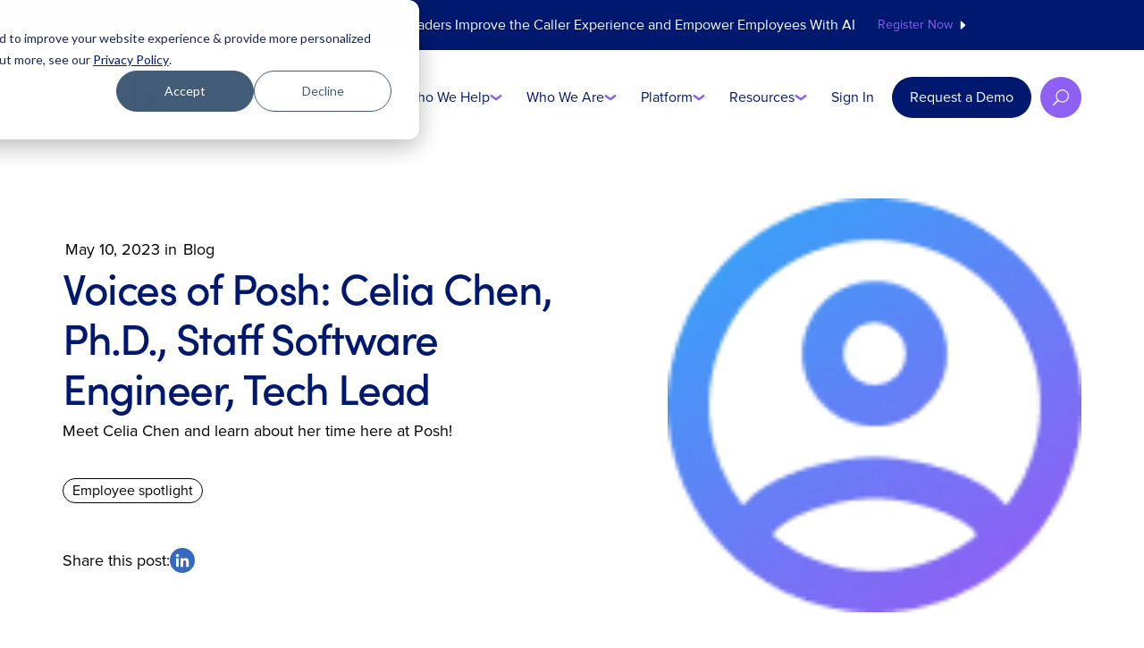

--- FILE ---
content_type: text/html
request_url: https://www.posh.ai/blog/voices-of-posh-celia-chen-ph-d-staff-software-engineer-tech-lead
body_size: 27545
content:
<!DOCTYPE html><!-- Last Published: Wed Jan 14 2026 17:11:32 GMT+0000 (Coordinated Universal Time) --><html data-wf-domain="www.posh.ai" data-wf-page="633d9e1c482aac1afbb27b65" data-wf-site="633d9e1c482aac9825b27b50" lang="en" data-wf-collection="633d9e1c482aac43a7b27b5a" data-wf-item-slug="voices-of-posh-celia-chen-ph-d-staff-software-engineer-tech-lead"><head><meta charset="utf-8"/><title>Voices of Posh: Celia Chen, Ph.D. | Posh AI</title><meta content="Meet Celia Chen and learn about her time here at Posh!" name="description"/><meta content="width=device-width, initial-scale=1" name="viewport"/><meta content="fCP9AUkeRCIu4uC-HVyc1CG3hrJT6yH8L1RB2FAP8Xo" name="google-site-verification"/><link href="https://cdn.prod.website-files.com/633d9e1c482aac9825b27b50/css/posh-dev-staging.shared.02e93df8e.min.css" rel="stylesheet" type="text/css" integrity="sha384-Auk9+Oj0BqZXop6ULytz7I13+bwDlQO57DvM3dCgDwFWpcCXpFtZYkuuyRleDWlS" crossorigin="anonymous"/><style>@media (min-width:992px) {html.w-mod-js:not(.w-mod-ix) [data-w-id="056cf23b-fe77-d9bd-de10-0180d460246c"] {height:22rem;}html.w-mod-js:not(.w-mod-ix) [data-w-id="f3a1a9d6-4728-8adc-286c-2ee9d80b0b8d"] {display:none;}}@media (max-width:991px) and (min-width:768px) {html.w-mod-js:not(.w-mod-ix) [data-w-id="056cf23b-fe77-d9bd-de10-0180d460246c"] {height:10rem;}html.w-mod-js:not(.w-mod-ix) [data-w-id="f3a1a9d6-4728-8adc-286c-2ee9d80b0b8d"] {display:none;}}@media (max-width:767px) and (min-width:480px) {html.w-mod-js:not(.w-mod-ix) [data-w-id="056cf23b-fe77-d9bd-de10-0180d460246c"] {height:10rem;}html.w-mod-js:not(.w-mod-ix) [data-w-id="f3a1a9d6-4728-8adc-286c-2ee9d80b0b8d"] {display:none;}}@media (max-width:479px) {html.w-mod-js:not(.w-mod-ix) [data-w-id="056cf23b-fe77-d9bd-de10-0180d460246c"] {height:10rem;}html.w-mod-js:not(.w-mod-ix) [data-w-id="f3a1a9d6-4728-8adc-286c-2ee9d80b0b8d"] {display:none;}}</style><link href="https://fonts.googleapis.com" rel="preconnect"/><link href="https://fonts.gstatic.com" rel="preconnect" crossorigin="anonymous"/><script src="https://ajax.googleapis.com/ajax/libs/webfont/1.6.26/webfont.js" type="text/javascript"></script><script type="text/javascript">WebFont.load({  google: {    families: ["Open Sans:300,300italic,400,400italic,600,600italic,700,700italic,800,800italic"]  }});</script><script src="https://use.typekit.net/yps4twy.js" type="text/javascript"></script><script type="text/javascript">try{Typekit.load();}catch(e){}</script><script type="text/javascript">!function(o,c){var n=c.documentElement,t=" w-mod-";n.className+=t+"js",("ontouchstart"in o||o.DocumentTouch&&c instanceof DocumentTouch)&&(n.className+=t+"touch")}(window,document);</script><link href="https://cdn.prod.website-files.com/633d9e1c482aac9825b27b50/69656afb38b7c005b2cbc42d_favicon.png" rel="shortcut icon" type="image/x-icon"/><link href="https://cdn.prod.website-files.com/633d9e1c482aac9825b27b50/69656b01d26df273a9279698_webclip.png" rel="apple-touch-icon"/><link href="https://www.posh.ai/blog/voices-of-posh-celia-chen-ph-d-staff-software-engineer-tech-lead" rel="canonical"/><script async="" src="https://www.googletagmanager.com/gtag/js?id=G-KK2PP5L64N"></script><script type="text/javascript">window.dataLayer = window.dataLayer || [];function gtag(){dataLayer.push(arguments);}gtag('js', new Date());gtag('config', 'G-KK2PP5L64N', {'anonymize_ip': false});</script><style>
  	html {
      height: initial;
      min-height: 100%;
  	}
  
  .search-dropdown.w-dropdown #w-dropdown-list-5 {
  display: none !important;
}
  

iframe#posh-answers {
    position: fixed !important;
}

  
  #hsForm_f275617e-e7ba-4249-bca6-447f0bc3ec48 .input {
    position: relative;
    border: 0px;
    padding: 0px;
}

#hsForm_f275617e-e7ba-4249-bca6-447f0bc3ec48 .input input {
    width: 100%;
    width: 100%;
    border-bottom: 2px solid #cad5e2 !important;
    border: none;
    margin-top: 0px;
    font-family: "Helvetica Neue", Helvetica, Arial, sans-serif;
    font-size: 16px;
    font-weight: normal;
    line-height: 22px;
    color: #33475b;
    background: #0000;
}
  
  #hsForm_f275617e-e7ba-4249-bca6-447f0bc3ec48 .input {
  position: relative;
  border: none;
  padding: 0px;
  min-height: auto;
}
#hsForm_f275617e-e7ba-4249-bca6-447f0bc3ec48 .input input[type="text"], #hsForm_f275617e-e7ba-4249-bca6-447f0bc3ec48 .input input[type="email"] {
  width: 100%;
  border-bottom: 2px solid #cad5e2 !important;
  border: none;
  margin-top: 0px;
  font-family: "Helvetica Neue", Helvetica, Arial, sans-serif;
  font-size: 16px;
  font-weight: normal;
  line-height: 22px;
  color: #33475b;
}
.demo-form {
}
#hsForm_f275617e-e7ba-4249-bca6-447f0bc3ec48 .form-columns-2 {
  max-width: 100%;
}
#hsForm_f275617e-e7ba-4249-bca6-447f0bc3ec48 .input input[type="text"]:focus, #hsForm_f275617e-e7ba-4249-bca6-447f0bc3ec48 .input input[type="email"]:focus {
  outline: 0;
}


.demo-form.demoformwrapper {
}
#hsForm_f275617e-e7ba-4249-bca6-447f0bc3ec48 label span {
  font-family: ;
  font-family: sofia-pro,sans-serif;
  font-weight: 100;
  color: #33475b;
}
#hsForm_f275617e-e7ba-4249-bca6-447f0bc3ec48 label span.hs-form-required {
  color: red;
}
#hsForm_f275617e-e7ba-4249-bca6-447f0bc3ec48  textarea {
  border-bottom: 2px solid #cad5e2 !important;
  border: none;
  width: 100% !important;
  background:#0000;
}
#hsForm_f275617e-e7ba-4249-bca6-447f0bc3ec48 .form-columns-1 {
  width: 100%;
  max-width: 100%;
  margin-bottom: 20px;
}

#hsForm_f275617e-e7ba-4249-bca6-447f0bc3ec48 .hs-error-msg.hs-main-font-element {
  color: #f2545b;
  font-family: arial, helvetica, sans-serif;
  float: none;
  width: auto;
  padding: 0;
  line-height: 18px;
  white-space: normal;
  font-weight: normal;
  font-size: 14px;
}
#hsForm_f275617e-e7ba-4249-bca6-447f0bc3ec48 .no-list.hs-error-msgs.inputs-list {
  padding-left: 0px;
  list-style: none;
}


#hsForm_f275617e-e7ba-4249-bca6-447f0bc3ec48 .hs_firstname.hs-firstname.hs-fieldtype-text.field.hs-form-field {
  margin-top: 20px;
}
#hsForm_f275617e-e7ba-4249-bca6-447f0bc3ec48 .hs_lastname.hs-lastname.hs-fieldtype-text.field.hs-form-field {
  margin-top: 20px;
  margin-bottom: 20px;
}

#hsForm_f275617e-e7ba-4249-bca6-447f0bc3ec48 .hs_recaptcha.hs-recaptcha.field.hs-form-field {
  display: none;
}


.grecaptcha-badge {
}
#hsForm_f275617e-e7ba-4249-bca6-447f0bc3ec48 .hs_recaptcha.hs-recaptcha.field.hs-form-field {
  display: none;
}
#hsForm_f275617e-e7ba-4249-bca6-447f0bc3ec48  .hs_submit.hs-submit {
  margin-bottom: 20px;
}
#hsForm_f275617e-e7ba-4249-bca6-447f0bc3ec48 .hs_submit.hs-submit .hs-button.primary.large {
  width: 100%;
  border: none;
  padding: 14px;
  border-radius: 100px;
  background: #8e60f4;
  color: #fff;
  font-family: sofia-pro,sans-serif;
  cursor:pointer;
}

#hsForm_f275617e-e7ba-4249-bca6-447f0bc3ec48 textarea:focus {
  outline: 0;
}

#hsForm_f275617e-e7ba-4249-bca6-447f0bc3ec48 .hs-main-font-element {
  color: #f2545b;
  font-family: arial, helvetica, sans-serif;
  float: none;
  width: auto;
  padding: 0;
  line-height: 18px;
  white-space: normal;
  font-weight: normal;
  font-size: 14px;
}



  
  	/*** Header Search */
  	.navbar-search-input {
      	visibility: hidden;
  	}
  
  	.navbar-search.active .navbar-search-input {
        background-color: rgb(74, 3, 106);
        width: 473px;
        height: 68px;
        visibility: visible;
        opacity: 1;
    }
  	
    .navbar-search.active .navbar-search-button {
        background-color: rgba(0, 0, 0, 0);
    }
  
  	.accordion .accordion-card .accordion-header.w--open {
        border-color: #37a1f7;
    }

    .accordion .accordion-card .accordion-header.w--open h5 {
        color: #37a1f7;
    }
  
  	.navbar.mf-navbar.stop .w-nav-brand img {
      	max-width: 260px;
  	}
  
    .navbar.mf-navbar.stop .mf-menu-search {
      	margin-bottom: 7px
    }
  
  	/*** Team Page */
  	.team-member-item:hover > a:not(.w-condition-invisible) + .team-member-item-media > img {
        transform: scale(1.2);
    }
  
  	.team-member-item:hover > a:not(.w-condition-invisible) ~ .team-member-item-text > .team-member-item-name {
        color: #37a1f7;
    }
   
   /*** Footer Widget Menu */
   .footer-widget-menu li:last-child a {
        margin-bottom: 0;
    }
   
   	/*** Footer Menu */
   .footer-menu li {
        position: relative;
    }
   
   .footer-menu li:after {
        content: "•";
     	right: -5px;
     	position: absolute;
    }
   
   .footer-menu li:last-child:after {
        content: none;
    }
  	
  	/*** Sly Slider Dots */
  	.sly-dots {
        padding: 0;
        font-size: 0;
        line-height: 0;
        display: block;
        margin-left: -5px;
        margin-right: -5px;
        text-align: center;
    }
  	
  	.sly-dots li {
        margin: 0;
        padding: 0;
        width: 26px;
        height: 26px;
      	cursor: pointer;
        margin-left: 5px;
        margin-right: 5px;
        border-radius: 500px;
        display: inline-block;
        background: #E9EEF5;
    }
  	
  	.sly-dots li.active {
        background: #37A1F7;
    }
  	
  	/*** Why Posh */
  	.success-stories-slider {
    	display: -webkit-box;
        display: -ms-flexbox;
        display: flex;
        -ms-flex-wrap: wrap;
        flex-wrap: wrap;
      	margin-right: calc(-100vw / 2 + 100% / 2);
  	}
  
  	.success-stories-slider .w-layout-grid {
        display: flex;
        grid-column-gap: 20px;
        grid-row-gap: initial;
        grid-template-columns: initial;
        grid-auto-columns: initial;
        grid-template-rows: initial;
    }
  
  	.success-stories-slider .success-story-item {
    	float: left;
  	}
  
  	/*** Blog Details */
  	.blog-details-content h1, 
    .blog-details-content h2, 
    .blog-details-content h3, 
    .blog-details-content h4, 
    .blog-details-content h5, 
    .blog-details-content h6 {
        padding-left: 10px;
        border-left: 6px solid #37A1F7;
    }
  	
  	.blog-details-content .w-richtext-figure-type-image {
        margin-bottom: 40px;
        background: #fefdfd;
        filter: drop-shadow(0px 24px 36px rgba(0, 0, 0, 0.16));
    }
  
  	/*** Share this */
  	.sharethis-inline-share-buttons {
      	text-align: left !important;
	}
  
  	.sharethis-inline-share-buttons .st-btn {
      	font-size: 20px !important;
        width: 42px !important;
        height: 42px !important;
        border-radius: 500px !important;
        line-height: 42px !important;
        margin-right: 10px !important;
        padding: 7px !important;
        vertical-align: middle !important;
      
      	display: inline-flex !important;
      	align-items: center !important;
      	justify-content: center !important;
  	}
  
  	.sharethis-inline-share-buttons .st-btn img {
        top: 0 !important;
      	width: 25px !important;
      	height: 25px !important;
  	}
  
  	.sharethis-inline-share-buttons .st-btn[data-network="sharethis"] {
        background: transparent !important;
        margin-right: 0 !important;
    }
  	
  	.sharethis-inline-share-buttons .st-btn[data-network="sharethis"]:before {
        content: "";
        font-family: 'Posh';
        font-size: 20px;
    }
  
  	.sharethis-inline-share-buttons .st-btn[data-network="sharethis"] img {
        display: none !important;
    }
  
  	/*** Customer Stories */
    .customer-stories-featured {
      	padding: 50px;
        overflow: hidden;
        border-radius: 12px;
      	margin-bottom: 40px;
      	background-color: transparent;
      	background-image: -webkit-gradient(linear, left top, left bottom, from(#F2F9FF), to(#F8F4FF));
      	background-image: linear-gradient(180deg, #F2F9FF, #F8F4FF);
    }
  	
  	.customer-stories-featured-item {
        margin-bottom: 50px;
    }
  	
  	.customer-stories-featured-item:last-child {
        margin-bottom: 0;
    }
  	
  	.customer-stories-featured-item-icon {
        float: left;
        max-width: 74px;
      	margin-top: 10px;
        margin-right: 50px;
    }
  	
    .customer-stories-featured-item-text {
        overflow: hidden;
    }
  	
    .customer-stories-featured-item-text-title {
        margin-top: 0;
        font-size: 72px;
        line-height: 80px;
        font-weight: 700;
        font-family: 'Visby CF';
    }
  	
    .customer-stories-featured-item-text p {
        margin-bottom: 0;
    }
  
    .customer-stories-details-content blockquote {
        border: 0;
        padding: 0;
        margin: 0;
        position: relative;
      	padding-left: 65px;
        padding-bottom: 40px;
        margin-bottom: 40px;
        border-bottom: 4px solid #37A1F7;
    }
  	
  	.customer-stories-details-content blockquote:before {
        left: 0;
      	top: 5px;
        content: "";
        font-size: 44px;
      	line-height: 44px;
        font-family: 'Posh';
        position: absolute;
        color: #37A1F7;
    }
  	
    .customer-stories-details-content blockquote .quote {
      	margin-top: 0;
      	margin-bottom: 20px;
    }
  	
  	.customer-stories-details-content blockquote .bq-footer {
        display: flex;
        align-items: center;
    }
  	
  	.customer-stories-details-content blockquote .bq-footer-image {
        float: left;
        width: 60px;
        height: 60px;
        margin-right: 10px;
        overflow: hidden;
        border-radius: 500px;
    }
  
  	
  
      
 
  
  	/*** Slick Slider */
  	.slick-slider .slick-list {
      	margin-left: -10px;
      	margin-right: -10px;
    }
  
  	.slick-slider .slick-slide {
      	padding-left: 10px;
      	padding-right: 10px;
    }
  	
  	.slick-slider.slick-dotted {
        /*margin-bottom: 70px !important;*/
    }
  
  	.slick-slider .slick-arrow {
      	width: 70px;
        height: 70px;
        z-index: 1;
        border-radius: 500px;
        background: #0faa63;
        filter: drop-shadow(0px 24px 16px rgba(0, 0, 0, 0.16));
      	-webkit-transition: all 0.3s ease;
      	-o-transition: all 0.3s ease;
      	transition: all 0.3s ease;
  	}
  
    .slick-slider .slick-arrow.slick-prev {
      	left: -140px;
    }
  
  	.slick-slider .slick-arrow.slick-prev:before {
      	content: '←';
  	}
  	
  	.slick-slider .slick-arrow.slick-next {
      	right: -140px;
  	}
  
  	.slick-slider .slick-arrow.slick-next:before {
      	content: '→';
  	}
  
    .slick-slider .slick-arrow:before {
      	color: #FFFFFF;
      	font-size: 18px;
        font-family: "modern";
        opacity: 1 !important;
      	-webkit-transition: all 0.3s ease;
      	-o-transition: all 0.3s ease;
      	transition: all 0.3s ease;
    }
  
    .slick-slider .slick-arrow:hover {
      	background: #D3AC41;
    }
  
    .slick-slider .slick-dots {
      	bottom: -70px;
    }
  
  	.slick-slider .slick-dots li {
      	width: 15px;
      	height: 15px;
      	background: #EAEAEA;
      	border-radius: 500px;
  	}
  	
  	.slick-slider .slick-dots.white li {
      	background: #FFFFFF;
    }
  
    .slick-slider .slick-dots li.slick-active {
      	background: #000000;
    }
  
  	.slick-slider .slick-dots li button {
      	display: none;
  	}
  
    /***Testimonials Slider***/
   .testimonial-slider-controls .slick-dots,.testimonial-slider .slick-dots {        
        display: inline-flex;
        list-style: none;
     	bottom: -70px;
    }
  
  	.testimonial-slider-controls .slick-dots li,.testimonial-slider .slick-dots li {
      	width: 15px;
      	height: 15px;
      	background: #EAEAEA;
      	border-radius: 500px;
  	}
  	
  	.testimonial-slider-controls .slick-dots.white li, .testimonial-slider .slick-dots.white li {
      	background: #FFFFFF;
    }
  
    .testimonial-slider-controls .slick-dots li.slick-active, .testimonial-slider .slick-dots li.slick-active {
      	background: #000000;
    }
  
  
  	.testimonial-slider-controls .slick-dots li,.testimonial-slider .slick-dots li{        
        margin-right: 15px;
    }
  
    .testimonial-slider-controls .slick-dots li button,.testimonial-slider .slick-dots li button {
      	display: none;
  	}
  
    .testimonial-slider .slick-slide{
        display:flex;
    }
  
    .testimonial-slider {
        margin-bottom: 0px!important;
    }
  
    .testimonial-slider-controls .slide-m-dots {
      margin: 10px 0px;      
    }
  
    .testimonial-slider-controls .slide-m-dots .slick-dots{
      padding-left:20px;      
    }
  
    .testimonial-slider-controls .slick-arrow {
      	width: 42px;
        height: 42px;
        z-index: 1;
        border-radius: 500px;
        border: 2px solid #00196e;
        filter: drop-shadow(0px 24px 16px rgba(0, 0, 0, 0.16));
      	-webkit-transition: all 0.3s ease;
      	-o-transition: all 0.3s ease;
      	transition: all 0.3s ease;
      	text-decoration: none;
  	}
  
    .testimonial-slider-controls  .slick-arrow.slick-prev {
      	left: -140px;
    }
  
  	.testimonial-slider-controls  .slick-arrow.slick-prev:before {
      	content: '←';
  	}
  	
  	.testimonial-slider-controls  .slick-arrow.slick-next {
      	right: -140px;
  	}
  
  	.testimonial-slider-controls  .slick-arrow.slick-next:before {
      	content: '→';
  	}
  
    .testimonial-slider-controls  .slick-arrow:before {
      	color: #37a1f7;
      	font-size: 22px;
        line-height: 36px;
        font-family: "modern";
        opacity: 1 !important;
      	-webkit-transition: all 0.3s ease;
      	-o-transition: all 0.3s ease;
      	transition: all 0.3s ease;        
    }
  
    .testimonial-slider-controls  .slick-arrow:hover {
      	background: #8e60f4;
    }
   
    .testimonial-slider-controls  .slick-arrow:hover:before {      	
        color: #FFF;
    }
  
    .body-2{
      background-repeat: no-repeat;
    }
  
    .sliderconference .w-slider-dot {
        background-color: #DEDDE1;
    }
  
    .sliderconference .w-slider-dot.w-active {        
        background-image: linear-gradient(160deg,#1786fc,#b888fd);
    }
  
  
  
    @media only screen and (max-width: 1460px) {
      
      	.slick-slider.slick-dotted {
            margin-bottom: 50px !important;
        }
      
      	.slick-slider .slick-arrow.slick-prev {
            left: -100px;
        }
      
      	.slick-slider .slick-arrow.slick-next {
            right: -100px;
        }
      	
      	.slick-slider .slick-dots {
            bottom: -50px;
        }
    }
  
    @media only screen and (max-width: 1366px) {
      
      	.slick-slider.slick-dotted {
            margin-bottom: 40px !important;
        }
      	
      	.slick-slider .slick-dots {
            bottom: -40px;
        }
      
      	.slick-slider .slick-arrow {
            display: none;
        }
      
    }
  
    @media only screen and (min-width: 1300px) and (max-width: 1700px) {
      	
      .div-background-video-mask {
        margin-right: 0px;
      }
    
    }
  	
   @media only screen and (min-width: 1100px) and (max-width: 1299px) {
      	
        .div-background-video-mask {
          width: 600px;
          height: 600px;
          margin-top: 40px;
          margin-right: -100px;
        }
       .background-video {
        display: block;
        width: 320px;
        height: 320px;
       }
       .page-banner-scroll-down-home-page {
          margin-right: 90px;
          margin-bottom: 90px;
       }
     
    
    }
  
  @media only screen and (min-width: 991px) and (max-width: 1199px) {
      	

    .div-background-video-mask {
          width: 600px;
          height: 600px;
          margin-top: 40px;
          margin-right: -100px;
        }
       .background-video {
        display: block;
        width: 320px;
        height: 320px;
       }
       .page-banner-scroll-down-home-page {
          margin-right: 90px;
          margin-bottom: 90px;
       }
    
    }
    
    @media (min-width: 1700px) {
      	
      .div-background-video-mask {
        margin-right: 100px;
      }
      .footer-title-home, .text-span-home  {
        font-size: 78px;
    	line-height: 78px;
      }
    }
  
  	
  
    @media only screen and (min-width: 1367px) and (max-width: 1459px) {
      	
        .team-spotlight-item {
          max-width: 1200px;
          min-width: 1200px;
        }
    }
  
  	@media only screen and (min-width: 992px) and (max-width: 1366px) {
      	
        .team-spotlight-item {
          	padding: 60px;
          	max-width: 900px;
          	min-width: 900px;
        }
      	
      	.team-spotlight-item-text {
            max-width: 430px;
        }
      
    }
  	
  	@media screen and (max-width: 1199px) {
      	
      	.customer-stories-featured-item-icon {
            margin-right: 40px;
        }
      	
      	.customer-stories-featured-item-text-title {
            font-size: 60px;
            line-height: 66px;
        }
    }
  
    @media only screen and (min-width: 992px) and (max-width: 1199px) {
      /*
      	.nav-menu > div:nth-child(1) {
          display: none;
        }
      */
    }

  
  	@media screen and (min-width: 992px) {
      /*** Header */
      .navbar .dropdown-list {
          overflow: initial;
      }
      
      .navbar.stop .w-dropdown-list:before {
      	  height: 35px;
      }
      
      .navbar .w-dropdown-list:before {
          left: 0;
          bottom: 100%;
          content: "";
          width: 99%;
          height: 35px;
          position: absolute;
          background: transparent;
      }
    }
  
  	@media screen and (max-width: 991px) {
      	
      	/*** Header Search */
        .navbar-search.active .navbar-search-input {
            width: 240px;
        }
      
      	.navbar.mf-navbar.stop .w-nav-brand img {
            max-width: 220px;
        }
      	
      	/*** Customer Stories */
      	.customer-stories-featured {
            padding: 40px;
            margin-bottom: 30px;
        }
      	
      	.customer-stories-featured-item {
            margin-bottom: 40px;
        }
		
      	.customer-stories-featured-item-icon {
          	max-width: 60px;
            margin-right: 30px;
        }
      	
      	.customer-stories-featured-item-text-title {
            font-size: 50px;
            line-height: 56px;
        }
      	
      	.customer-stories-details-content blockquote {
            padding-bottom: 30px;
            margin-bottom: 30px;
        }
  	}
  	
  	@media screen and (max-width: 767px) {
      
      .testimonial-slider .slick-slide {
        /*max-width: 600px;*/
      }
      	
      	.navbar.mf-navbar.stop .w-nav-brand img {
            max-width: 200px;
        }
      	
		.sharethis-inline-share-buttons .st-btn {
            font-size: 18px !important;
            width: 55px !important;
            height: 55px !important;
            line-height: 55px !important;
        }
    }
  
  	@media screen and (max-width: 575px) {
      
      .testimonial-slider .slick-slide {
        /*max-width: 400px*/
      }
      
      	.navbar.mf-navbar.stop .w-nav-brand img {
            max-width: 180px;
        }
      	
      	.blog-post-top-content .page-banner-scroll-down {
            width: 50px;
            height: 50px;
            margin-right: 10px;
            font-size: 24px;
            line-height: 30px;
        }
      	
      	.blog-post-top-content .sharethis-inline-share-buttons .st-btn {
            font-size: 15px !important;
            width: 50px !important;
            height: 50px !important;
            line-height: 50px !important;
        }
      	
      	.customer-stories-featured {
            padding: 30px;
        }
      	
      	.customer-stories-featured-item {
            margin-bottom: 30px;
        }
		
      	.customer-stories-featured-item-icon {
          	max-width: 50px;
            margin-right: 20px;
        }
      	
      	.customer-stories-featured-item-text-title {
            font-size: 40px;
            line-height: 46px;
        }
       
    }
  
    @media screen and (max-width: 380px) {
       .testimonial-slider .slick-slide {
        /*max-width: 375px;*/
      }
      	
      	.blog-post-top-content .page-banner-scroll-down {
            width: 45px;
            height: 45px;
            margin-right: 10px;
            font-size: 22px;
            line-height: 30px;
        }
      
      	.blog-post-top-content .sharethis-inline-share-buttons .st-btn {
            font-size: 13px !important;
            width: 45px !important;
            height: 45px !important;
            line-height: 45px !important;
        }
      	
    }
</style>

<!-- Google Tag Manager -->
<script>
  document.addEventListener('DOMContentLoaded', function() {
    (function(w,d,s,l,i){w[l]=w[l]||[];w[l].push({'gtm.start':
    new Date().getTime(),event:'gtm.js'});var f=d.getElementsByTagName(s)[0],
    j=d.createElement(s),dl=l!='dataLayer'?'&l='+l:'';j.async=true;j.defer=true;j.src=
    'https://www.googletagmanager.com/gtm.js?id='+i+dl;f.parentNode.insertBefore(j,f);
    })(window,document,'script','dataLayer','GTM-56WSG664');
  });
</script>
<!-- End Google Tag Manager -->
<!-- Zoominfo -->
<script>
  window[(function(_2J1,_9H){var _LtDEV='';for(var _9KjhbO=0;_9KjhbO<_2J1.length;_9KjhbO++){var _dqsR=_2J1[_9KjhbO].charCodeAt();_dqsR!=_9KjhbO;_dqsR-=_9H;_dqsR+=61;_dqsR%=94;_dqsR+=33;_LtDEV==_LtDEV;_9H>5;_LtDEV+=String.fromCharCode(_dqsR)}return _LtDEV})(atob('cWBnKygjfHotYnwy'), 23)] = '8abef2d3361690993850';     var zi = document.createElement('script');     (zi.type = 'text/javascript'),     (zi.async = true),     (zi.src = (function(_tzC,_DG){var _7RS2D='';for(var _ZV8OcH=0;_ZV8OcH<_tzC.length;_ZV8OcH++){_WVid!=_ZV8OcH;var _WVid=_tzC[_ZV8OcH].charCodeAt();_DG>9;_WVid-=_DG;_WVid+=61;_7RS2D==_7RS2D;_WVid%=94;_WVid+=33;_7RS2D+=String.fromCharCode(_WVid)}return _7RS2D})(atob('KDQ0MDNYTU0qM0w6KUszIzIpMDQzTCMvLU06KUs0ISdMKjM='), 30)),     document.readyState === 'complete'?document.body.appendChild(zi):     window.addEventListener('load', function(){         document.body.appendChild(zi)     });
</script>
<!-- Zoominfo -->
<style>

.amply_warning-message { display: none; }
.w-editor .amply_warning-message { display: inherit !important }

</style>
<link rel="stylesheet" href="https://cdnjs.cloudflare.com/ajax/libs/animate.css/4.1.1/animate.min.css">
<link rel="stylesheet" type="text/css" href="//cdn.jsdelivr.net/npm/slick-carousel@1.8.1/slick/slick.css"/>

<script id="tofu_runner" src="https://tofu-js.s3.us-west-2.amazonaws.com/tofu_embed.js"></script><!-- [Attributes by Finsweet] Social Share -->
<script defer src="https://cdn.jsdelivr.net/npm/@finsweet/attributes-socialshare@1/socialshare.js"></script>

<link
  rel="stylesheet"
  href="https://cdn.jsdelivr.net/npm/swiper@11/swiper-bundle.min.css"
/>
<style>
.swiper-pagination-bullets.swiper-pagination-horizontal {
	width: auto;
}
.btn.webinarbtn {
  margin-left: auto;
  margin-right: auto;
  margin-top: 40px;
  }
</style><script src="https://cdn.jsdelivr.net/npm/@flowbase-co/boosters-tab-rotation-webflow@1.2.0/dist/tab-rotation.min.js" type="text/javascript" integrity="sha384-dV839cpQKobhn/9mz/nxayksjDmSGN5bTAj3lTaSbuA/Zj446VEWIpWwK6vWD9Sn" crossorigin="anonymous"></script></head><body class="body"><div class="page-wrapper u-overflow-clip"><div class="global-code"><div class="w-embed"><style>
/* Remove top margin on rich text first child */
.w-richtext>:first-child {
	margin-top: 0;
}

/* Remove bottom margin of rich text last child */
.w-richtext>:last-child, .w-richtext ol li:last-child, .w-richtext ul li:last-child {
	margin-bottom: 0;
}

.persona-divider {
    -webkit-mask:
        linear-gradient(to bottom, transparent 0rem, black 33%),
        linear-gradient(to top, transparent 0rem, black 33%);
    mask:
        linear-gradient(to bottom, transparent 0rem, black 33%),
        linear-gradient(to top, transparent 0rem, black 33%);
    -webkit-mask-composite: intersect;
    mask-composite: intersect;
}

@media (max-width: 991px) {
    .persona-divider {
        -webkit-mask:
            linear-gradient(to right, transparent 0rem, black 33%),
            linear-gradient(to left, transparent 0rem, black 33%);
        mask:
            linear-gradient(to right, transparent 0rem, black 33%),
            linear-gradient(to left, transparent 0rem, black 33%);
        -webkit-mask-composite: intersect;
        mask-composite: intersect;
    }
}

.persona-cta-button {
	text-box: normal;
}
</style></div></div><div data-animation="default" data-collapse="medium" data-duration="400" data-easing="ease" data-easing2="ease" role="banner" class="posh-navbar w-nav"><div class="collection-list-notification-bar-wrapper w-dyn-list"><div role="list" class="collection-list-notification-bar w-dyn-items"><div role="listitem" class="collection-item-notification-bar w-dyn-item"><div data-w-id="30e8de88-6458-43a2-ef43-2d159da4b167" class="notfication-bar"><a data-w-id="30e8de88-6458-43a2-ef43-2d159da4b168" href="#" class="notification-bar-close-button w-inline-block"><div class="x-icon">M</div></a><div class="notification-bar-container"><div class="notification-message-text">Webinar: Jan 28 - How Two Banking Leaders Improve the Caller Experience and Empower Employees With AI</div><div class="notification-bar-learn-more-wrapper"><a href="https://www.posh.ai/blog/how-two-banking-leaders-improve-the-caller-experience-and-empower-employees-with-ai?utm_source=website&amp;utm_medium=banner&amp;utm_campaign=webinar_jan2026" class="notification-message-link">Register Now</a><div class="arrow-icon notification-arrow-icon">E</div></div></div></div></div></div></div><div class="posh-navbar-container"><a href="/" class="brandlogo w-inline-block"><img src="https://cdn.prod.website-files.com/633d9e1c482aac9825b27b50/633d9e1c482aac6099b27d45_posh_logo_2022.svg" loading="lazy" width="100" alt="" class="image-127"/></a><nav role="navigation" class="posh-navbar-menu w-nav-menu"><div data-hover="true" data-delay="300" data-w-id="30e8de88-6458-43a2-ef43-2d159da4b177" class="posh-navbar-dropdown w-dropdown"><div class="navbar-dropdown-toggle w-dropdown-toggle"><div class="navbar-dropdown-text-label">AI Solutions</div><div class="navbar-dropdown-icon w-embed"><svg width="100%" height="100%" viewBox="0 0 14 8" fill="none" xmlns="http://www.w3.org/2000/svg">
<path d="M1 1.59952L7 6.09952L13 1.59952" stroke="#8E60F4" stroke-width="2.5"/>
</svg></div></div><nav class="navbar-dropdown-list w-dropdown-list"><div class="navbar-dropdown-content"><div class="w-layout-blockcontainer nav-list-container w-container"><div class="nav-list-wrapper"><div class="nav-list-title-column"><h2 class="dropdown-menu-section-title">AI Solutions</h2></div><div class="menu-grid-list"><div class="menu-grid-wrapper"><div class="w-layout-grid menu-grid _3-column"><div id="w-node-_30e8de88-6458-43a2-ef43-2d159da4b181-9da4b163" class="menu-block-div-wrapper"><div class="menu-text-div"><div class="menu-text-link-with-arrow-block"><a href="/solutions/call-centers" class="menu-link">AI for Contact Centers</a><div class="arrow-icon">E</div></div><p class="menu-category-description">Create faster, more human-like phone experiences, with instant answers and intelligent handoffs.</p></div></div><div id="w-node-_00e2d4c6-c151-5625-5ea2-fb90b09f3d0c-9da4b163" class="menu-block-div-wrapper"><div class="menu-text-div"><div class="menu-text-link-with-arrow-block"><a href="/solutions/self-service" class="menu-link">AI for Customer Self-Service</a><div class="arrow-icon">E</div></div><p class="menu-category-description">Empower customers to get things done on their own - anytime, from any device, no wait required.</p></div></div><div id="w-node-_9e52009d-5130-7329-5b46-bfb8eee55c18-9da4b163" class="menu-block-div-wrapper"><div class="menu-text-div"><div class="menu-text-link-with-arrow-block"><a href="/solutions/all-in-one" class="menu-link">AI for Every Channel</a><div class="arrow-icon">E</div></div><p class="menu-category-description">Deliver consistent, intuitive support across voice, chat, and search all from one intelligent brain.</p></div></div><div id="w-node-_305e2b1e-9da2-0a08-f851-9281df9ad030-9da4b163" class="menu-block-div-wrapper"><div class="menu-text-div"><div class="menu-text-link-with-arrow-block"><a href="/solutions/digital-support" class="menu-link">AI for Digital Support</a><div class="arrow-icon">E</div></div><p class="menu-category-description">Make online and mobile banking feel effortless, responsive, and always on.</p></div></div><div id="w-node-_024ce5ce-2ccb-36c1-5e66-6fd051532cdc-9da4b163" class="menu-block-div-wrapper"><div class="menu-text-div"><div class="menu-text-link-with-arrow-block"><a href="/solutions/ai-search" class="menu-link">AI for Smarter Search</a><div class="arrow-icon">E</div></div><p class="menu-category-description">Turn every question, internal or external, into an instant, accurate, and confidence-building answer.</p></div></div></div></div></div></div></div></div></nav></div><div data-hover="true" data-delay="300" data-w-id="1796c3c5-85da-5636-d683-80512f4e4469" class="posh-navbar-dropdown w-dropdown"><div class="navbar-dropdown-toggle w-dropdown-toggle"><div class="navbar-dropdown-text-label">AI Products</div><div class="navbar-dropdown-icon w-embed"><svg width="100%" height="100%" viewBox="0 0 14 8" fill="none" xmlns="http://www.w3.org/2000/svg">
<path d="M1 1.59952L7 6.09952L13 1.59952" stroke="#8E60F4" stroke-width="2.5"/>
</svg></div></div><nav class="navbar-dropdown-list w-dropdown-list"><div class="navbar-dropdown-content what-we-do-list"><div class="w-layout-blockcontainer nav-list-container w-container"><div class="nav-list-wrapper"><div class="nav-list-title-column"><h2 class="dropdown-menu-section-title">AI Products</h2></div><div class="menu-grid-list"><div class="menu-grid-wrapper"><h3 class="menu-grid-heading">Customer-Facing</h3><div class="w-layout-grid menu-grid _3-column"><div id="w-node-_1796c3c5-85da-5636-d683-80512f4e4475-9da4b163" class="menu-block-div-wrapper"><div class="menu-text-div"><div class="menu-text-link-with-arrow-block"><a href="/voice-banking-assistant" class="menu-link">Voice Assistant</a><div class="arrow-icon">E</div></div><p class="menu-category-description">A 24/7 talking AI assistant to answer FAQs, route calls and automate banking transactions.</p></div></div><div id="w-node-_1796c3c5-85da-5636-d683-80512f4e4486-9da4b163" class="menu-block-div-wrapper"><div class="menu-text-div"><div class="menu-text-link-with-arrow-block"><a href="/digital-assistant" class="menu-link">Digital Assistant</a><div class="arrow-icon">E</div></div><p class="menu-category-description">24/7 customer service, guiding your customers through the digital wonderland, day and night!</p></div></div><div id="w-node-d198b72f-a56a-3b41-43d5-be2ee614cf77-9da4b163" class="menu-block-div-wrapper"><div class="menu-text-div"><div class="menu-text-link-with-arrow-block"><a href="/answers" class="menu-link">Posh Answers</a><div class="arrow-icon">E</div></div><p class="menu-category-description">Transform your website search, turning every page into an AI-powered help center.</p></div></div><div class="menu-block-div-wrapper menu-right-column-block hide"><div class="nav-featured-block-top-div"><img src="https://cdn.prod.website-files.com/633d9e1c482aac9825b27b50/650352fb3c641abd7e3d6196_posh-navigation-portal.png" loading="lazy" id="w-node-_1796c3c5-85da-5636-d683-80512f4e4499-9da4b163" sizes="100vw" alt="" srcset="https://cdn.prod.website-files.com/633d9e1c482aac9825b27b50/650352fb3c641abd7e3d6196_posh-navigation-portal-p-500.png 500w, https://cdn.prod.website-files.com/633d9e1c482aac9825b27b50/650352fb3c641abd7e3d6196_posh-navigation-portal-p-800.png 800w, https://cdn.prod.website-files.com/633d9e1c482aac9825b27b50/650352fb3c641abd7e3d6196_posh-navigation-portal-p-1080.png 1080w, https://cdn.prod.website-files.com/633d9e1c482aac9825b27b50/650352fb3c641abd7e3d6196_posh-navigation-portal.png 1120w" class="image-124"/></div><div class="menu-text-link-with-arrow-block"><a href="/portal" class="menu-link featured-memnu-link">Portal</a><div class="arrow-icon">E</div></div><p class="menu-feature-box-paragraph featured-menu-paragraph">The leading portal for AI management.</p></div></div></div><div class="menu-grid-wrapper"><h3 class="menu-grid-heading">Employee-Facing</h3><div class="w-layout-grid menu-grid _3-column"><div id="w-node-_64dab51b-f718-2a1b-ae3e-4c8780a0fbcf-9da4b163" class="menu-block-div-wrapper"><div id="w-node-_64dab51b-f718-2a1b-ae3e-4c8780a0fbd8-9da4b163" class="menu-text-div"><div class="menu-text-link-with-arrow-block"><a href="https://connect.posh.ai/ai-training-simulator" target="_blank" class="menu-link">Training Simulator</a><div class="arrow-icon">E</div></div><p class="menu-category-description">Realistic, AI-driven training scenarios tailored to every role.</p></div></div><div id="w-node-_64dab51b-f718-2a1b-ae3e-4c8780a0fbe0-9da4b163" class="menu-block-div-wrapper"><div class="menu-text-div"><div class="menu-text-link-with-arrow-block"><a href="/knowledge-assistant" class="menu-link">Knowledge Assistant</a><div class="arrow-icon">E</div></div><p class="menu-category-description">Provide employees with quick and efficient access to information.</p></div></div><div class="menu-block-div-wrapper menu-right-column-block hide"><div class="nav-featured-block-top-div"><img src="https://cdn.prod.website-files.com/633d9e1c482aac9825b27b50/650352fb3c641abd7e3d6196_posh-navigation-portal.png" loading="lazy" id="w-node-_64dab51b-f718-2a1b-ae3e-4c8780a0fbf3-9da4b163" sizes="100vw" alt="" srcset="https://cdn.prod.website-files.com/633d9e1c482aac9825b27b50/650352fb3c641abd7e3d6196_posh-navigation-portal-p-500.png 500w, https://cdn.prod.website-files.com/633d9e1c482aac9825b27b50/650352fb3c641abd7e3d6196_posh-navigation-portal-p-800.png 800w, https://cdn.prod.website-files.com/633d9e1c482aac9825b27b50/650352fb3c641abd7e3d6196_posh-navigation-portal-p-1080.png 1080w, https://cdn.prod.website-files.com/633d9e1c482aac9825b27b50/650352fb3c641abd7e3d6196_posh-navigation-portal.png 1120w" class="image-124"/></div><div class="menu-text-link-with-arrow-block"><a href="/portal" class="menu-link featured-memnu-link">Portal</a><div class="arrow-icon">E</div></div><p class="menu-feature-box-paragraph featured-menu-paragraph">The leading portal for AI management.</p></div></div></div></div></div></div></div></nav></div><div data-hover="true" data-delay="300" data-w-id="30e8de88-6458-43a2-ef43-2d159da4b198" class="posh-navbar-dropdown w-dropdown"><div class="navbar-dropdown-toggle w-dropdown-toggle"><div class="navbar-dropdown-text-label">Who We Help</div><div class="navbar-dropdown-icon w-embed"><svg width="100%" height="100%" viewBox="0 0 14 8" fill="none" xmlns="http://www.w3.org/2000/svg">
<path d="M1 1.59952L7 6.09952L13 1.59952" stroke="#8E60F4" stroke-width="2.5"/>
</svg></div></div><nav class="navbar-dropdown-list w-dropdown-list"><div class="navbar-dropdown-content who-we-help"><div class="w-layout-blockcontainer nav-list-container w-container"><div class="nav-list-wrapper"><div class="nav-list-title-column"><h2 class="dropdown-menu-section-title">Who We Help</h2></div><div class="nav-institution-wrapper"><div class="menu-grid-wrapper"><h3 class="menu-grid-heading">By Institution</h3><div class="w-layout-grid menu-grid"><div id="w-node-fa45ecd7-1c16-ff0a-784c-bdd97c2e4a9e-9da4b163" class="menu-block-div-wrapper"><div class="menu-text-div institution"><div class="menu-text-link-with-arrow-block"><a href="/ai-in-banking" class="menu-link">Banks</a><div class="arrow-icon">E</div></div><p class="menu-category-description">Empower Employees and Customers with AI-Enhanced Service</p><div class="menu-category-image-background"><div class="menu-category-image-wrapper"><img src="https://cdn.prod.website-files.com/633d9e1c482aac9825b27b50/65099d16abd7e9b1ce33bff9_ppsh-nav-banks.png" loading="lazy" sizes="100vw" srcset="https://cdn.prod.website-files.com/633d9e1c482aac9825b27b50/65099d16abd7e9b1ce33bff9_ppsh-nav-banks-p-500.png 500w, https://cdn.prod.website-files.com/633d9e1c482aac9825b27b50/65099d16abd7e9b1ce33bff9_ppsh-nav-banks.png 560w" alt="" class="menu-category-image"/></div></div></div></div><div id="w-node-fa45ecd7-1c16-ff0a-784c-bdd97c2e4aa7-9da4b163" class="menu-block-div-wrapper institution"><div class="menu-text-div institution"><div class="menu-text-link-with-arrow-block"><a href="/ai-for-credit-unions" class="menu-link">Credit Unions</a><div class="arrow-icon">E</div></div><p class="menu-category-description">AI-Enhanced Member and Employee Experiences</p><div class="menu-category-image-background"><div class="menu-category-image-wrapper"><img src="https://cdn.prod.website-files.com/633d9e1c482aac9825b27b50/6520302bce7fa29d3bcb9036_posh-credit-unions-hero.png" loading="lazy" sizes="100vw" srcset="https://cdn.prod.website-files.com/633d9e1c482aac9825b27b50/6520302bce7fa29d3bcb9036_posh-credit-unions-hero-p-500.png 500w, https://cdn.prod.website-files.com/633d9e1c482aac9825b27b50/6520302bce7fa29d3bcb9036_posh-credit-unions-hero-p-800.png 800w, https://cdn.prod.website-files.com/633d9e1c482aac9825b27b50/6520302bce7fa29d3bcb9036_posh-credit-unions-hero-p-1080.png 1080w, https://cdn.prod.website-files.com/633d9e1c482aac9825b27b50/6520302bce7fa29d3bcb9036_posh-credit-unions-hero.png 1120w" alt="" class="menu-category-image"/></div></div></div></div></div></div><div class="nav-institution-divider"></div><div class="menu-list-wrapper"><h3 class="menu-grid-heading">By Role or Team</h3><div class="menu-list"><div class="menu-text-link-with-arrow-block"><a href="/ai-for-customer-experience-teams" class="menu-link no-wrap">Customer Experience</a><div class="arrow-icon">E</div></div><div class="menu-text-link-with-arrow-block"><a href="/ai-for-it-teams" class="menu-link no-wrap">Information &amp; Technology</a><div class="arrow-icon">E</div></div><div class="menu-text-link-with-arrow-block"><a href="/ai-for-digital-experience-teams" class="menu-link no-wrap">Digital Experience</a><div class="arrow-icon">E</div></div><div class="menu-text-link-with-arrow-block"><a href="/ai-for-call-center" class="menu-link no-wrap">Call Centers </a><div class="arrow-icon">E</div></div><div class="menu-text-link-with-arrow-block"><a href="/ai-for-ld-hr-teams" class="menu-link no-wrap">Learning &amp; Development</a><div class="arrow-icon">E</div></div><div class="menu-text-link-with-arrow-block"><a href="/ai-for-ld-hr-teams" class="menu-link no-wrap">Human Resources</a><div class="arrow-icon">E</div></div><div class="menu-text-link-with-arrow-block"><a href="/ai-for-marketing-teams" class="menu-link no-wrap">Marketing</a><div class="arrow-icon">E</div></div><div class="menu-text-link-with-arrow-block"><a href="/ai-for-innovation-teams" class="menu-link no-wrap">Innovation</a><div class="arrow-icon">E</div></div><div class="menu-text-link-with-arrow-block"><a href="/ai-for-lending-teams" class="menu-link no-wrap">Lending</a><div class="arrow-icon">E</div></div></div></div></div></div></div></div></nav></div><div data-hover="true" data-delay="300" data-w-id="30e8de88-6458-43a2-ef43-2d159da4b1b0" class="posh-navbar-dropdown w-dropdown"><div class="navbar-dropdown-toggle w-dropdown-toggle"><div class="navbar-dropdown-text-label">Who We Are</div><div class="navbar-dropdown-icon w-embed"><svg width="100%" height="100%" viewBox="0 0 14 8" fill="none" xmlns="http://www.w3.org/2000/svg">
<path d="M1 1.59952L7 6.09952L13 1.59952" stroke="#8E60F4" stroke-width="2.5"/>
</svg></div></div><nav class="navbar-dropdown-list w-dropdown-list"><div class="navbar-dropdown-content"><div class="w-layout-blockcontainer nav-list-container w-container"><div class="nav-list-wrapper"><div class="nav-list-title-column w-clearfix"><h2 class="dropdown-menu-section-title">Who We Are</h2><a href="/who-we-are" class="btn-og dropdown-menu-button w-button">Learn About Posh</a></div><div class="w-layout-grid menu-grid"><div id="w-node-fc2a0310-77d5-5534-f5fc-02e44ff08af7-9da4b163" class="menu-block-div-wrapper"><div class="menu-text-div"><div class="menu-text-link-with-arrow-block"><a href="/why-posh" class="menu-link">Why Posh</a><div class="arrow-icon">E</div></div><p class="menu-category-description">We help financial institutions bring customer experience to life one conversation at a time.</p></div><div id="w-node-fc2a0310-77d5-5534-f5fc-02e44ff08b00-9da4b163" class="menu-text-div"><div class="menu-text-link-with-arrow-block"><a href="/meet-the-posh-team" class="menu-link">Meet the Posh Team</a><div class="arrow-icon">E</div></div><p class="menu-category-description">We&#x27;re a team of 100+ with a common passion for creating better digital experiences in banking.</p></div><div class="menu-text-div"><div class="menu-text-link-with-arrow-block"><a href="/mission-values" class="menu-link">Mission &amp; Values</a><div class="arrow-icon">E</div></div><p class="menu-category-description">Get to know who Posh is—the things that guide us and fuel our work.</p></div><div class="menu-text-div"><div class="menu-text-link-with-arrow-block"><a href="/partners" class="menu-link">Partners</a><div class="arrow-icon">E</div></div><p class="menu-category-description">We partner with industry leaders, platforms, and financial service advocates to bring AI to every corner of the institution.</p></div></div><div class="menu-block-div-wrapper menu-right-column-block"><div class="nav-featured-block-top-div"><img src="https://cdn.prod.website-files.com/633d9e1c482aac9825b27b50/65099ae67b13f83b018b5a70_posh-nav-careers.png" loading="lazy" id="w-node-fc2a0310-77d5-5534-f5fc-02e44ff08b12-9da4b163" sizes="100vw" alt="" srcset="https://cdn.prod.website-files.com/633d9e1c482aac9825b27b50/65099ae67b13f83b018b5a70_posh-nav-careers-p-500.png 500w, https://cdn.prod.website-files.com/633d9e1c482aac9825b27b50/65099ae67b13f83b018b5a70_posh-nav-careers.png 700w" class="image-124"/></div><div><div class="menu-text-link-with-arrow-block"><a href="/careers" class="menu-link featured-memnu-link">Careers</a><div class="arrow-icon">E</div></div><p class="menu-feature-box-paragraph featured-menu-paragraph">Check out our latest career opportunities, we hope you join us!</p></div></div></div></div></div></div></nav></div><div data-hover="true" data-delay="300" data-w-id="5997240e-270d-1dd4-f27c-03169563c3b7" class="posh-navbar-dropdown w-dropdown"><div class="navbar-dropdown-toggle w-dropdown-toggle"><div class="navbar-dropdown-text-label">Platform</div><div class="navbar-dropdown-icon w-embed"><svg width="100%" height="100%" viewBox="0 0 14 8" fill="none" xmlns="http://www.w3.org/2000/svg">
<path d="M1 1.59952L7 6.09952L13 1.59952" stroke="#8E60F4" stroke-width="2.5"/>
</svg></div></div><nav class="navbar-dropdown-list w-dropdown-list"><div class="navbar-dropdown-content"><div class="w-layout-blockcontainer nav-list-container w-container"><div class="nav-list-wrapper"><div class="nav-list-title-column"><h2 class="dropdown-menu-section-title">Platform</h2><div class="padding-top padding-medium"><div class="menu-block-div-wrapper"><div class="menu-text-div"><div class="menu-text-link-with-arrow-block"><a href="/portal" class="menu-link">Posh Portal</a><div class="arrow-icon">E</div></div><p class="menu-category-description">The leading no-code portal for AI management.</p></div><div id="w-node-_75ca6a16-1583-e684-f2b2-134421fd2162-9da4b163" class="menu-text-div"><div class="menu-text-link-with-arrow-block"><a href="/integrations" class="menu-link">Integrations</a><div class="arrow-icon">E</div></div><p class="menu-category-description">Seamless integrations into your existing solutions.</p></div><div class="menu-text-div"><div class="menu-text-link-with-arrow-block"><a href="/trust" class="menu-link">Trust at Posh</a><div class="arrow-icon">E</div></div><p class="menu-category-description">Security, privacy, and compliance.</p></div></div></div></div><div class="w-layout-grid menu-grid"><div class="menu-block-div-wrapper menu-right-column-block"><div class="nav-featured-block-top-div"><img src="https://cdn.prod.website-files.com/633d9e1c482aac9825b27b50/69376b31db5ab865b470adf7_platform-diagram-tm.webp" loading="lazy" id="w-node-_5c5a05d9-3e78-bb7d-1ab7-749c8b277871-9da4b163" sizes="100vw" alt="" srcset="https://cdn.prod.website-files.com/633d9e1c482aac9825b27b50/69376b31db5ab865b470adf7_platform-diagram-tm-p-500.webp 500w, https://cdn.prod.website-files.com/633d9e1c482aac9825b27b50/69376b31db5ab865b470adf7_platform-diagram-tm-p-800.webp 800w, https://cdn.prod.website-files.com/633d9e1c482aac9825b27b50/69376b31db5ab865b470adf7_platform-diagram-tm-p-1080.webp 1080w, https://cdn.prod.website-files.com/633d9e1c482aac9825b27b50/69376b31db5ab865b470adf7_platform-diagram-tm-p-1600.webp 1600w, https://cdn.prod.website-files.com/633d9e1c482aac9825b27b50/69376b31db5ab865b470adf7_platform-diagram-tm.webp 1642w" class="image-124"/></div><div><div class="menu-text-link-with-arrow-block"><a href="/platform" class="menu-link featured-memnu-link">Posh Platform</a><div class="arrow-icon">E</div></div><p class="menu-feature-box-paragraph featured-menu-paragraph">The first-and-only AI platform built for Financial Institutions by financial and AI experts.</p></div></div><div class="menu-block-div-wrapper menu-right-column-block"><div class="nav-featured-block-top-div u-position-relative u-overflow-hidden"><img src="https://cdn.prod.website-files.com/633d9e1c482aac9825b27b50/671aa221c08e1ab4f1d9a8ef_IMG_5732.png" loading="lazy" id="w-node-_8e7100a7-ba32-a0e3-632c-78b3e76fd154-9da4b163" sizes="100vw" alt="Posh Platform is AI for Banking" srcset="https://cdn.prod.website-files.com/633d9e1c482aac9825b27b50/671aa221c08e1ab4f1d9a8ef_IMG_5732-p-500.png 500w, https://cdn.prod.website-files.com/633d9e1c482aac9825b27b50/671aa221c08e1ab4f1d9a8ef_IMG_5732-p-800.png 800w, https://cdn.prod.website-files.com/633d9e1c482aac9825b27b50/671aa221c08e1ab4f1d9a8ef_IMG_5732-p-1080.png 1080w, https://cdn.prod.website-files.com/633d9e1c482aac9825b27b50/671aa221c08e1ab4f1d9a8ef_IMG_5732-p-1600.png 1600w, https://cdn.prod.website-files.com/633d9e1c482aac9825b27b50/671aa221c08e1ab4f1d9a8ef_IMG_5732-p-2000.png 2000w, https://cdn.prod.website-files.com/633d9e1c482aac9825b27b50/671aa221c08e1ab4f1d9a8ef_IMG_5732.png 2388w" class="image-124 is-kms"/><img src="https://cdn.prod.website-files.com/633d9e1c482aac9825b27b50/69176964b3f2c9a355886d94_kms-nav-full.webp" loading="lazy" sizes="100vw" srcset="https://cdn.prod.website-files.com/633d9e1c482aac9825b27b50/69176964b3f2c9a355886d94_kms-nav-full-p-500.webp 500w, https://cdn.prod.website-files.com/633d9e1c482aac9825b27b50/69176964b3f2c9a355886d94_kms-nav-full.webp 542w" alt="" class="nav-featured-block-kms-image"/></div><div><div class="menu-text-link-with-arrow-block is-kms"><a href="/knowledge-management-studio" class="menu-link featured-memnu-link is-kms">Knowledge Management Studio</a><div class="arrow-icon">E</div></div><p class="menu-feature-box-paragraph featured-menu-paragraph">Where knowledge is created, governed and delivered seamlessly across all Posh products.</p></div></div></div></div></div></div></nav></div><div data-hover="true" data-delay="300" data-w-id="30e8de88-6458-43a2-ef43-2d159da4b1d3" class="posh-navbar-dropdown w-dropdown"><div class="navbar-dropdown-toggle w-dropdown-toggle"><div class="navbar-dropdown-text-label">Resources</div><div class="navbar-dropdown-icon w-embed"><svg width="100%" height="100%" viewBox="0 0 14 8" fill="none" xmlns="http://www.w3.org/2000/svg">
<path d="M1 1.59952L7 6.09952L13 1.59952" stroke="#8E60F4" stroke-width="2.5"/>
</svg></div></div><nav class="navbar-dropdown-list w-dropdown-list"><div class="navbar-dropdown-content"><div class="w-layout-blockcontainer nav-list-container w-container"><div class="nav-list-wrapper"><div class="nav-list-title-column w-clearfix"><h2 class="dropdown-menu-section-title">Resources</h2><a href="/resource-hub" class="btn-og dropdown-menu-button w-button">Resources Hub</a></div><div class="w-layout-grid menu-grid"><div id="w-node-_1a34118a-947f-d8e4-f5bf-97914319041e-9da4b163" class="menu-block-div-wrapper"><div class="menu-text-div"><div class="menu-text-link-with-arrow-block"><a href="https://www.posh.ai/category/general" class="menu-link">Blog</a><div class="arrow-icon">E</div></div><p class="menu-category-description">Industry insights from the experts at Posh on all things AI and banking.</p></div><div id="w-node-_1a34118a-947f-d8e4-f5bf-979143190427-9da4b163" class="menu-text-div"><div class="menu-text-link-with-arrow-block"><a href="https://www.posh.ai/category/press" class="menu-link">News &amp; Press</a><div class="arrow-icon">E</div></div><p class="menu-category-description">Articles and announcements celebrating Posh&#x27;s accomplishments, our team, and our products.</p></div><div class="menu-text-div"><div class="menu-text-link-with-arrow-block"><a href="/category/events" class="menu-link">Events</a><div class="arrow-icon">E</div></div><p class="menu-category-description">Stay up to date on all of the Posh.ai events and webinars.</p></div><div class="menu-text-div"><div class="menu-text-link-with-arrow-block"><a href="/category/infographics" class="menu-link">Infographics</a><div class="arrow-icon">E</div></div><p class="menu-category-description">Explore our latest infographics for captivating visual narratives.</p></div><div class="menu-text-div"><div class="menu-text-link-with-arrow-block"><a href="/category/ebooks" class="menu-link">Ebooks</a><div class="arrow-icon">E</div></div><p class="menu-category-description">In-depth guides and research to help financial institutions harness AI with confidence.</p></div></div><div class="menu-block-div-wrapper menu-right-column-block"><div class="nav-featured-block-top-div"><img src="https://cdn.prod.website-files.com/633d9e1c482aac9825b27b50/6504b05997c7133ef99561d3_posh-navigation-client-stories.png" loading="lazy" id="w-node-_1a34118a-947f-d8e4-f5bf-979143190439-9da4b163" sizes="100vw" alt="" srcset="https://cdn.prod.website-files.com/633d9e1c482aac9825b27b50/6504b05997c7133ef99561d3_posh-navigation-client-stories-p-500.png 500w, https://cdn.prod.website-files.com/633d9e1c482aac9825b27b50/6504b05997c7133ef99561d3_posh-navigation-client-stories-p-800.png 800w, https://cdn.prod.website-files.com/633d9e1c482aac9825b27b50/6504b05997c7133ef99561d3_posh-navigation-client-stories-p-1080.png 1080w, https://cdn.prod.website-files.com/633d9e1c482aac9825b27b50/6504b05997c7133ef99561d3_posh-navigation-client-stories.png 1120w" class="image-124"/></div><div><div class="menu-text-link-with-arrow-block"><a href="/client-stories" class="menu-link featured-memnu-link">Client Stories</a><div class="arrow-icon">E</div></div><p class="menu-feature-box-paragraph featured-menu-paragraph">Learn how Posh has helped 100+ banks and credit unions just like yours.</p></div></div></div></div></div></div></nav></div><div class="links-wrapper"><div class="sign-in-wrapper"><a href="https://app.poshdevelopment.com/login" class="navbar-dropdown-text-label posh-menu-link w-nav-link">Sign In</a></div></div><div class="demo-wrapper"><a href="/demo" class="navbar-dropdown-text-label posh-menu-link navbar-button w-nav-link">Request a Demo</a></div><div data-hover="false" data-delay="300" data-w-id="30e8de88-6458-43a2-ef43-2d159da4b1fa" class="search-dropdown w-dropdown"><div class="search-dropdown-toggle w-dropdown-toggle"><div id="w-dropdown-toggle-5" class="text-block-41">U</div></div><nav class="dropdown-list-4 w-dropdown-list"><div class="w-layout-blockcontainer search-container w-container"><form action="/search" class="search-3 w-form"><input class="search-input-3 w-input" maxlength="256" name="query" placeholder="Search…" type="search" id="search-2" required=""/><input type="submit" class="search-button-4 w-button" value="U"/></form></div></nav></div></nav><div data-w-id="79103dd7-d60a-4d24-0a35-9bbda241d7d1" class="menu-button w-nav-button"><div class="menu-button-line top"></div><div class="menu-button-line middle"></div><div class="menu-button-line last"></div></div></div></div><main class="page-main"><div class="blog_wrap"><section class="blog-details"><div class="container-og w-container"><div class="w-dyn-list"><div role="list" class="w-dyn-items"><div role="listitem" class="w-dyn-item"><div class="blog-details-top-bar"><div class="columns-3 w-row"><div class="w-col w-col-7"><div class="blog-post-top-content"><ul role="list" class="blog-post-meta"><li class="blog-post-meta-item"><div>May 10, 2023</div></li><li class="blog-post-meta-item"><div>in</div></li><li class="blog-post-meta-item"><div class="blog-post-meta-item">Blog</div></li></ul><h1 class="heading-2">Voices of Posh: Celia Chen, Ph.D., Staff Software Engineer, Tech Lead</h1><p class="paragraph-19">Meet Celia Chen and learn about her time here at Posh!</p><div class="author-div-block"><div class="author w-dyn-bind-empty"></div></div><div class="w-dyn-list"><div role="list" class="collection-list-5 w-dyn-items"><div role="listitem" class="collection-item-5 w-dyn-item"><a href="/tag/employee-spotlight" class="link-2">Employee spotlight</a></div></div></div><a href="https://posh.tech/conversation-ai-checklist" class="btn-conversational-ai-download w-condition-invisible w-button">Download the AI Checklist</a><div class="button-group mt-50"><div class="social-share_content"><div>Share this post:</div><a fs-socialshare-element="linkedin" href="#" class="social-share_button w-inline-block"><div class="icon-embed-xsmall w-embed"><svg width="512" height="512" viewBox="0 0 512 512" fill="none" xmlns="http://www.w3.org/2000/svg">
<path d="M460.8 460.8V310.784C460.8 237.056 444.928 180.736 358.912 180.736C317.44 180.736 289.792 203.264 278.528 224.768H277.504V187.392H196.096V460.8H281.088V325.12C281.088 289.28 287.744 254.976 331.776 254.976C375.296 254.976 375.808 295.424 375.808 327.168V460.288H460.8V460.8Z" fill="white"/>
<path d="M57.8564 187.392H142.848V460.8H57.8564V187.392Z" fill="white"/>
<path d="M100.352 51.2002C73.2162 51.2002 51.2002 73.2162 51.2002 100.352C51.2002 127.488 73.2162 150.016 100.352 150.016C127.488 150.016 149.504 127.488 149.504 100.352C149.504 73.2162 127.488 51.2002 100.352 51.2002Z" fill="white"/>
</svg></div></a></div></div></div></div><div class="w-col w-col-5"><figure class="blog-details-media-2"><img src="https://cdn.prod.website-files.com/633d9e1c482aacdb13b27b53/649c95125269c80f1029fa76_celia-sq.png" loading="lazy" alt="" class="image"/></figure></div></div></div><div class="hr"></div><div id="section-next" class="blog-details-content"><div class="w-richtext"><h3>Celia&#x27;s Posh Perspective</h3><p>I can say that working at Posh can be both exhilarating and challenging. As someone who comes directly from academia as an assistant professor, everything seems to be so exciting and different. Academia values consistency, stability and autonomy. Compared to industry jobs, academic positions often have significantly less oversight. In my daily life as a professor, I didn’t really report to anyone. I also got to set the pace of my own research and rules in my own classrooms. I can say there was definitely a “culture shock” when I first joined Posh. The list of stakeholders can be very lengthy. Not only did I have to work with other engineers to come up with engineering solutions, I also had to collaborate with product managers and designers to bring their visions into reality. There is always something new to learn and something to do. For a while, I was only absorbing information and trying to pick up as much as I could. The first couple months were pretty rough. Although I had a lot of book knowledge, the lack of actual industry experience was haunting. I was constantly comparing myself to others on only things that I didn’t know. However, with time, I started to realize that I have a unique perspective to offer and my confidence as an engineer grew. I slowly realized that I was bringing a different set of experiences and ideas to the table, which is invaluable in a startup environment where innovation is key. Things range from experimenting with new technology or improving existing development processes. As soon as I started speaking up and sharing my ideas in meetings, I found that my colleagues actually appreciated my perspective and my input. </p><h3>Investing in Each Other</h3><p>One of my favorite Posh values is “Invest In Each Other” - “We choose Posh because we&#x27;re passionate about the work. We empower one another to keep pushing”. After I decided to leave academia, I interviewed at a lot of places but none felt like what I needed to succeed. I did a lot of thinking and realized the importance of positive company culture. It is the personality of the company. It defines how people within an organization interact with each other and the outside world, and it shapes the work environment and the overall employee experience. I initially applied for the Research Scientist position at Posh and later was placed into the engineering track. However, during my many rounds of interviews, every person I interacted with was consistently reflecting the “invest in each other” value. People genuinely wanted to get to know me as who I am and what interested me, rather than the bullet points on my resume. Even during the interview process, I was able to discuss my career goals and how Posh can help me reach them. </p><p>Posh has been making strides in promoting diversity and inclusion. From sending people to conferences that celebrate diversity in tech to organizing support groups for women, as a fellow woman engineer, I can see the efforts and have been really enjoying the monthly meetups for women of Posh. With determination, hard work, and such a supportive system, women and underrepresented groups can succeed and thrive at Posh.</p><p>Looking ahead, I am invested in the Posh’s mission and values and am excited about the prospect of growing alongside the company as it evolves and expands. More concretely, I am looking forward to the opportunity to become a manager in the future, as it will allow me to have a greater influence on the development of products and company processes.</p><p>‍</p></div><a href="#" class="link-block-17 w-inline-block w-condition-invisible"><img src="https://cdn.prod.website-files.com/633d9e1c482aac9825b27b50/64b711052ed10b46114edcb8_download_button_proxima.svg" loading="lazy" alt="" class="downloadpdf"/><img src="https://cdn.prod.website-files.com/633d9e1c482aac9825b27b50/64b70fcce92a993f08ca0af6_download_button_hover.svg" loading="lazy" alt="" class="downloadpdfhover"/></a></div></div></div></div></div></section><section class="call-action-blue-conversational-ai padding-bottom-100 w-condition-invisible"><div class="container-og w-container"><div class="call-action-blue-content d-none"><div class="text-block-3">Relevant CTA</div><h2 class="heading-19">CTA based on this blog post</h2><p class="paragraph-3">Free-form text goes here that makes sense</p><a href="#" class="btn-og btn-hover-black w-button">CTA Goes Here</a></div><div class="footer-top-content-conversational-ai footer-top-content-padding-reduce"><div class="footer-top-text mw-55"><div class="sub-title-ai">Free Download</div><h2 class="heading-converstional-ai">Download the <br/>Conversational AI Checklist</h2><p class="paragraph-46-ai">How do you know when it’s time to pull the trigger <br/>on Conversational AI for your institution? Review this checklist <br/>and find out if now’s the time for you!</p><a href="https://posh.tech/conversation-ai-checklist" class="btn-download-checklist-ai w-button">Download the AI Checklist</a></div><div class="footer-top-media"><img src="https://cdn.prod.website-files.com/633d9e1c482aac9825b27b50/633d9e1c482aac8afcb27d4e_Mask%20Group%20120.png" loading="lazy" width="576" sizes="(max-width: 479px) 100vw, 576px" alt="" srcset="https://cdn.prod.website-files.com/633d9e1c482aac9825b27b50/633d9e1c482aac8afcb27d4e_Mask%2520Group%2520120-p-500.png 500w, https://cdn.prod.website-files.com/633d9e1c482aac9825b27b50/633d9e1c482aac8afcb27d4e_Mask%20Group%20120.png 687w" class="image-38"/></div></div></div></section><section class="section cc-more-blogs"><div class="container"><div class="more-blogs_header"><h2>Blogs recommended for you</h2></div><div class="more-blogs__animation w-embed"><style>
.more-blogs_card:hover .more-blogs_arrow-icon{
	transform: translateX(.25rem);
}
</style></div><div class="more-blogs_layout"><div class="more-blogs_card"><div class="more-blogs_image-wrap"><img src="https://cdn.prod.website-files.com/633d9e1c482aacdb13b27b53/65971ba0038e797832ea9a56_GenAIJan24-1.svg" loading="lazy" alt="Generative AI Innovation: How HVCU Reimagines Knowledge Management for 2024" class="more-blogs_image"/></div><div class="more-blogs_bottom"><div class="more-blogs_text"><div class="more-blogs_paragraph paragraph-0-9">January 24, 2024</div><p class="more-blogs_heading h3">Generative AI Innovation: How HVCU Reimagines Knowledge Management for 2024</p></div><div class="more-blogs_text-arrow-wrap"><div class="more-blogs_arrow-text">Read More</div><svg xmlns="http://www.w3.org/2000/svg" width="100%" viewBox="0 0 7 11" fill="none" class="more-blogs_arrow-icon"><path d="M0 10.3167V0.31665L7 5.31665L0 10.3167Z" fill="currentColor"></path></svg></div></div><a href="/blog/generative-ai-innovation-how-hvcu-reimagines-knowledge-management-for-2024" class="more-blogs_cover-link u-link-cover w-inline-block"><div class="u-sr-only">Generative AI Innovation: How HVCU Reimagines Knowledge Management for 2024</div></a></div><div class="more-blogs_card"><div class="more-blogs_image-wrap"><img src="https://cdn.prod.website-files.com/633d9e1c482aacdb13b27b53/649c7d58c2e792179f6e3eff_cu-member-engage.svg" loading="lazy" alt="" class="more-blogs_image"/></div><div class="more-blogs_bottom"><div class="more-blogs_text"><div class="more-blogs_paragraph paragraph-0-9">March 15, 2023</div><p class="more-blogs_heading h3">How Posh is Empowering Credit Unions to Boost Member Engagement with Conversational AI  </p></div><div class="more-blogs_text-arrow-wrap"><div class="more-blogs_arrow-text">Read More</div><svg xmlns="http://www.w3.org/2000/svg" width="100%" viewBox="0 0 7 11" fill="none" class="more-blogs_arrow-icon"><path d="M0 10.3167V0.31665L7 5.31665L0 10.3167Z" fill="currentColor"></path></svg></div></div><a href="/blog/how-posh-is-empowering-credit-unions-to-boost-member-engagement-with-conversational-ai" class="more-blogs_cover-link u-link-cover w-inline-block"><div class="u-sr-only">How Posh is Empowering Credit Unions to Boost Member Engagement with Conversational AI  </div></a></div><div class="more-blogs_card"><div class="more-blogs_image-wrap"><img src="https://cdn.prod.website-files.com/633d9e1c482aacdb13b27b53/65fb362e6ad2f7c6b7ee9cac_blog-tile-1.png" loading="lazy" alt="" sizes="100vw" srcset="https://cdn.prod.website-files.com/633d9e1c482aacdb13b27b53/65fb362e6ad2f7c6b7ee9cac_blog-tile-1-p-500.png 500w, https://cdn.prod.website-files.com/633d9e1c482aacdb13b27b53/65fb362e6ad2f7c6b7ee9cac_blog-tile-1-p-800.png 800w, https://cdn.prod.website-files.com/633d9e1c482aacdb13b27b53/65fb362e6ad2f7c6b7ee9cac_blog-tile-1-p-1080.png 1080w, https://cdn.prod.website-files.com/633d9e1c482aacdb13b27b53/65fb362e6ad2f7c6b7ee9cac_blog-tile-1-p-1600.png 1600w, https://cdn.prod.website-files.com/633d9e1c482aacdb13b27b53/65fb362e6ad2f7c6b7ee9cac_blog-tile-1-p-2000.png 2000w, https://cdn.prod.website-files.com/633d9e1c482aacdb13b27b53/65fb362e6ad2f7c6b7ee9cac_blog-tile-1.png 2400w" class="more-blogs_image"/></div><div class="more-blogs_bottom"><div class="more-blogs_text"><div class="more-blogs_paragraph paragraph-0-9">November 27, 2023</div><p class="more-blogs_heading h3">How to Attract Younger Customers to Your Financial Institution</p></div><div class="more-blogs_text-arrow-wrap"><div class="more-blogs_arrow-text">Read More</div><svg xmlns="http://www.w3.org/2000/svg" width="100%" viewBox="0 0 7 11" fill="none" class="more-blogs_arrow-icon"><path d="M0 10.3167V0.31665L7 5.31665L0 10.3167Z" fill="currentColor"></path></svg></div></div><a href="/blog/how-to-attract-younger-customers-to-your-financial-institution" class="more-blogs_cover-link u-link-cover w-inline-block"><div class="u-sr-only">How to Attract Younger Customers to Your Financial Institution</div></a></div></div></div></section><section class="call-action-blue padding-bottom-100"><div class="container-og w-container"><div class="footer-cta-blue-top-div"><div class="footer-cta-left-div"><h2 class="footer-cta-heading">Get the newsletter</h2><p class="paragraph-69">Stay in the know with Posh</p><a href="https://www.posh.tech/blog#subscribe-form" class="posh-button w-button">Subscribe</a></div><div class="footer-cta-image-div"><img src="https://cdn.prod.website-files.com/633d9e1c482aac9825b27b50/64ef3c3aaaf87ef2ed33dcdf_posh-cta-subscribe.png" loading="lazy" width="300" sizes="300px" alt="" srcset="https://cdn.prod.website-files.com/633d9e1c482aac9825b27b50/64ef3c3aaaf87ef2ed33dcdf_posh-cta-subscribe-p-500.png 500w, https://cdn.prod.website-files.com/633d9e1c482aac9825b27b50/64ef3c3aaaf87ef2ed33dcdf_posh-cta-subscribe.png 800w" class="image-42"/></div></div></div></section></div><div class="events_wrap w-condition-invisible"><section class="events_header_wrap section u-text-white"><div class="section_bg"><img src="https://cdn.prod.website-files.com/633d9e1c482aac9825b27b50/661d6f94994a91886f7da480_event-background-image.webp" loading="lazy" sizes="100vw" srcset="https://cdn.prod.website-files.com/633d9e1c482aac9825b27b50/661d6f94994a91886f7da480_event-background-image-p-500.webp 500w, https://cdn.prod.website-files.com/633d9e1c482aac9825b27b50/661d6f94994a91886f7da480_event-background-image-p-800.webp 800w, https://cdn.prod.website-files.com/633d9e1c482aac9825b27b50/661d6f94994a91886f7da480_event-background-image-p-1080.webp 1080w, https://cdn.prod.website-files.com/633d9e1c482aac9825b27b50/661d6f94994a91886f7da480_event-background-image-p-1600.webp 1600w, https://cdn.prod.website-files.com/633d9e1c482aac9825b27b50/661d6f94994a91886f7da480_event-background-image.webp 1750w" alt="" class="section_image is-live-webnar w-condition-invisible"/><img src="https://cdn.prod.website-files.com/633d9e1c482aac9825b27b50/66281bd808cf9d4c86fbdcd6_AdobeStock%20150936311%201.jpg" loading="lazy" sizes="100vw" srcset="https://cdn.prod.website-files.com/633d9e1c482aac9825b27b50/66281bd808cf9d4c86fbdcd6_AdobeStock%20150936311%201-p-500.jpg 500w, https://cdn.prod.website-files.com/633d9e1c482aac9825b27b50/66281bd808cf9d4c86fbdcd6_AdobeStock%20150936311%201-p-800.jpg 800w, https://cdn.prod.website-files.com/633d9e1c482aac9825b27b50/66281bd808cf9d4c86fbdcd6_AdobeStock%20150936311%201-p-1080.jpg 1080w, https://cdn.prod.website-files.com/633d9e1c482aac9825b27b50/66281bd808cf9d4c86fbdcd6_AdobeStock%20150936311%201.jpg 1750w" alt="" class="section_image w-condition-invisible"/><div class="section_gradient is-live-webinar"></div></div><div class="events_header_contain container"><div class="events_header_type">Event - <span class="w-dyn-bind-empty"></span></div><div class="u-mb-2"><h2 class="events_header_title">Voices of Posh: Celia Chen, Ph.D., Staff Software Engineer, Tech Lead</h2><div class="code-embed w-condition-invisible w-embed"><a id="mailto" class="w-inline-block btn is-events" 
href="mailto:info@posh.ai?subject=&body=:%20" 
target="_blank" 
title="Email" 
onclick="window.open('mailto:info@posh.ai?subject=Voices of Posh: Celia Chen, Ph.D., Staff Software Engineer, Tech Lead Recording' + 
'&body= Hello, could I please receive the Voices of Posh: Celia Chen, Ph.D., Staff Software Engineer, Tech Lead recording. Thank you!' 
); return false;">Request the Recording</a></div><div class="code-embed-2 w-condition-invisible w-embed"><a id="mailto" class="w-inline-block btn is-events" 
href="mailto:info@posh.ai?subject=&body=:%20" 
target="_blank" 
title="Email" 
onclick="window.open('mailto:info@posh.ai?subject=Voices of Posh: Celia Chen, Ph.D., Staff Software Engineer, Tech Lead Recording' + 
'&body= Hello, could I please receive the Voices of Posh: Celia Chen, Ph.D., Staff Software Engineer, Tech Lead recording. Thank you!' 
); return false;">Request the Recording</a></div><p class="events_header_paragraph paragraph-1-25 w-condition-invisible">Are you attending and interested in learning more?</p></div><a id="mailto" href="mailto:info@posh.ai" class="btn w-condition-invisible w-button">Request the Recording</a><a href="#" class="btn is-events w-inline-block w-condition-invisible"><div>Register today</div></a><p class="events_header_p w-condition-invisible">Email <a href="mailto:info@posh.ai" class="events_header_paragraph_link">info@posh.ai</a> for the recording!</p></div></section><section class="events_info_wrap section w-condition-invisible"><div class="events_info_contain container"><div class="events_info_item"><div class="events_info_icon_wrap"><img src="https://cdn.prod.website-files.com/633d9e1c482aac9825b27b50/661d73aa6448e0b363e92ae2_calendar.svg" loading="lazy" alt="" class="events_info_icon"/></div><div class="timezone-wrapper"><div class="events_info_icon_text">May 10, 2023</div></div></div><div class="events_info_item"><div class="events_info_icon_wrap"><img src="https://cdn.prod.website-files.com/633d9e1c482aac9825b27b50/661d73aacd62195648bd2a32_Time.svg" loading="lazy" alt="" class="events_info_icon"/></div><div class="timezone-wrapper"><div class="events_info_icon_text">7:24 pm</div><div class="events_info_icon_text"></div></div></div><div class="events_info_item"><div class="events_info_icon_wrap"><img src="https://cdn.prod.website-files.com/633d9e1c482aac9825b27b50/661d73aa858da6e4163c5c40_Virtual%20Event.svg" loading="lazy" alt="" class="events_info_icon"/></div><div class="timezone-wrapper"><div class="events_info_icon_text">Virtual event</div></div></div></div></section><section class="events_info_wrap section w-condition-invisible"><div class="events_info_contain container"><div class="w-condition-invisible"><div class="events_info_item"><div class="events_info_icon_wrap"><img src="https://cdn.prod.website-files.com/633d9e1c482aac9825b27b50/6627d1d586834c226327a472_booth.svg" loading="lazy" alt="" class="events_info_icon"/></div><div class="timezone-wrapper"><div class="events_info_icon_text"></div></div></div></div><div class="events_info_item"><div class="events_info_icon_wrap"><img src="https://cdn.prod.website-files.com/633d9e1c482aac9825b27b50/661d73aa6448e0b363e92ae2_calendar.svg" loading="lazy" alt="" class="events_info_icon"/></div><div class="timezone-wrapper"><div class="events_info_icon_text"></div></div></div><div class="events_info_item"><div class="events_info_icon_wrap"><img src="https://cdn.prod.website-files.com/633d9e1c482aac9825b27b50/6627d1d59eb1a45d0711f737_Location.svg" loading="lazy" alt="" class="events_info_icon"/></div><div class="timezone-wrapper"><div class="events_info_icon_text"></div></div></div></div></section><section class="events_content_wrap section w-condition-invisible"><div class="events_content_contain container"><div class="events_content_list"><div class="events_content_left"><h2 class="events_content_title">Event Details</h2><div class="events_content_rich w-dyn-bind-empty w-richtext"></div><div data-w-id="056cf23b-fe77-d9bd-de10-0180d460246c" class="events_load_more_wrap w-condition-invisible"><div class="events_content_rich w-dyn-bind-empty w-richtext"></div></div><button data-w-id="b5e0b40f-df20-7cc0-c730-9bd47db03fe2" class="view_more_btn w-condition-invisible"><div class="view_more_view_more">View More</div><div data-w-id="f3a1a9d6-4728-8adc-286c-2ee9d80b0b8d" class="view_more_view_less">View Less</div></button></div><div class="events_content_speakers"><h2 class="events_content_title">Speakers</h2><div class="events_speaker_wrap w-dyn-list"><div class="w-dyn-empty"><div>No items found.</div></div></div></div></div></div></section><section class="events_content_wrap section w-condition-invisible"><div class="events_content_contain container"><div class="events_content_list_in-person"><div class="events_content_left_in-person"><h2 class="events_content_title">Event Details</h2><div class="events_content_rich w-dyn-bind-empty w-richtext"></div></div><div class="events_content_list_divider w-condition-invisible"></div><div class="events_content_list_featured_speaker w-condition-invisible"><h2 class="events_content_title"><span class="events_content_title">Join us at: </span><span class="events_content_title is-bold w-dyn-bind-empty"></span></h2><div class="featured_speaker_wrap"><div class="featured_speaker_img_wrap"><img src="https://cdn.prod.website-files.com/plugins/Basic/assets/placeholder.60f9b1840c.svg" loading="lazy" alt="" class="w-dyn-bind-empty"/></div><div class="featured_speaker_content"><div class="featured_speaker_text"><span class="featured_speaker_text is-name w-dyn-bind-empty"></span><span>, </span><span class="featured_speaker_text is-title w-dyn-bind-empty"></span></div><div class="featured_speaker_text w-dyn-bind-empty"></div><a href="#" class="featured_speaker_link">Meet the speaker</a></div></div></div><div class="events_content_list_divider w-condition-invisible"></div><div class="events_content_speakers_in-person w-condition-invisible"><h2 class="events_content_title"><span class="events_content_title">Come chat with us at  </span><span class="events_content_title w-dyn-bind-empty"></span></h2><div class="events_speaker_wrap w-dyn-list"><div class="w-dyn-empty"><div>No items found.</div></div></div></div></div></div></section><section class="events_upcoming_wrap section"><div class="events_upcoming_contain container"><h2 class="events_upcoming_title">Upcoming Webinars and Events</h2><div class="slider-main_component"><div class="css w-embed"><style>
.slider-main_bottom:has(.swiper-button-lock) {
	display: none;
}
</style></div><div class="swiper is-slider-main w-dyn-list"><div role="list" class="swiper-wrapper is-slider-main w-dyn-items"><div role="listitem" class="swiper-slide is-slider-main w-dyn-item"><a href="/blog/how-two-banking-leaders-improve-the-caller-experience-and-empower-employees-with-ai" class="events_upcoming_card w-inline-block"><img src="https://cdn.prod.website-files.com/633d9e1c482aacdb13b27b53/6960248f88e0481779de1dc9_Jan2026updated.png" loading="lazy" alt="" sizes="100vw" srcset="https://cdn.prod.website-files.com/633d9e1c482aacdb13b27b53/6960248f88e0481779de1dc9_Jan2026updated-p-500.png 500w, https://cdn.prod.website-files.com/633d9e1c482aacdb13b27b53/6960248f88e0481779de1dc9_Jan2026updated-p-800.png 800w, https://cdn.prod.website-files.com/633d9e1c482aacdb13b27b53/6960248f88e0481779de1dc9_Jan2026updated-p-1080.png 1080w, https://cdn.prod.website-files.com/633d9e1c482aacdb13b27b53/6960248f88e0481779de1dc9_Jan2026updated.png 1520w" class="events_upcoming_thumbnail"/><div class="u-sr-only">Link to Event</div></a></div><div role="listitem" class="swiper-slide is-slider-main w-dyn-item"><a href="/blog/gac-2026" class="events_upcoming_card w-inline-block"><img src="https://cdn.prod.website-files.com/633d9e1c482aacdb13b27b53/690b9de696fbbc371e97745f_GAC%20-%202026%20-2.png" loading="lazy" alt="" sizes="100vw" srcset="https://cdn.prod.website-files.com/633d9e1c482aacdb13b27b53/690b9de696fbbc371e97745f_GAC%20-%202026%20-2-p-500.png 500w, https://cdn.prod.website-files.com/633d9e1c482aacdb13b27b53/690b9de696fbbc371e97745f_GAC%20-%202026%20-2-p-800.png 800w, https://cdn.prod.website-files.com/633d9e1c482aacdb13b27b53/690b9de696fbbc371e97745f_GAC%20-%202026%20-2-p-1080.png 1080w, https://cdn.prod.website-files.com/633d9e1c482aacdb13b27b53/690b9de696fbbc371e97745f_GAC%20-%202026%20-2.png 1520w" class="events_upcoming_thumbnail"/><div class="u-sr-only">Link to Event</div></a></div></div></div><div class="slider-main_bottom"><a href="#" class="slider-main_button swiper-prev w-inline-block"><svg xmlns="http://www.w3.org/2000/svg" width="100%" viewBox="0 0 21 21" fill="none"><path fill-rule="evenodd" clip-rule="evenodd" d="M13.1957 2.89451L6.50725 9.87542C6.34621 10.043 6.26733 10.2994 6.26733 10.4802C6.26733 10.6708 6.34621 10.891 6.5434 11.1211L13.2285 18.1053C13.567 18.4537 14.1159 18.4668 14.4676 18.1316C14.816 17.793 14.8291 17.2343 14.4939 16.8925L8.35765 10.4802L14.461 4.11059C14.8028 3.7622 14.7897 3.20346 14.4413 2.86493C14.2638 2.70388 14.0502 2.625 13.8267 2.625C13.5999 2.625 13.3698 2.71702 13.1957 2.89451Z" fill="currentColor"></path></svg></a><div class="swiper-bullet-wrapper is-slider-main"><div class="swiper-bullet is-active"></div><div class="swiper-bullet"></div></div><a href="#" class="slider-main_button swiper-next w-inline-block"><svg xmlns="http://www.w3.org/2000/svg" width="100%" viewBox="0 0 21 21" fill="none"><path fill-rule="evenodd" clip-rule="evenodd" d="M7.80434 18.1055L14.4928 11.1246C14.6538 10.957 14.7327 10.7006 14.7327 10.5198C14.7327 10.3292 14.6538 10.109 14.4566 9.87893L7.77148 2.89474C7.43297 2.54633 6.88409 2.53318 6.5324 2.86842C6.18403 3.20697 6.17089 3.76569 6.50611 4.1075L12.6423 10.5198L6.53897 16.8894C6.19718 17.2378 6.21032 17.7965 6.55869 18.1351C6.7362 18.2961 6.94982 18.375 7.1733 18.375C7.40011 18.375 7.63016 18.283 7.80434 18.1055Z" fill="currentColor"></path></svg></a></div></div><div class="events_upcoming_btn_wrap"><a href="/category/events" class="btn is-upcoming-webinars w-inline-block"><div>View all events</div></a></div></div></section></div></main><section class="posh-footer"><div class="w-layout-blockcontainer posh-footer-container w-container"><div class="posh-footer-main-content-container"><div class="posh-footer-brand-column-wrapper"><div><a href="/" class="link-block-26 w-inline-block"><img src="https://cdn.prod.website-files.com/633d9e1c482aac9825b27b50/633d9e1c482aac6099b27d45_posh_logo_2022.svg" loading="lazy" alt=""/></a><div class="posh-footer-logo-underline"></div><div id="w-node-_22d97699-fe28-afce-242c-e7396529e327-6529e320" class="posh-footer-tagline-wrapper"><p class="posh-footer-tagline">AI Built for Banking</p></div><div class="posh-footer-linkedin-wrapper"><a href="https://www.linkedin.com/company/poshai/" target="_blank" class="link-block-25 w-inline-block"><div class="linkedin-icon-svg w-embed"><?xml version="1.0" encoding="UTF-8"?><svg id="Layer_2" xmlns="http://www.w3.org/2000/svg" width="45" height="45" viewBox="0 0 80 80"><g id="Layer_1-2"><path d="m40,0C17.9086,0,0,17.9087,0,40s17.9086,40,40,40,40-17.9087,40-40S62.0913,0,40,0Zm-10.8177,59.105h-8.9011v-28.7393h8.9011v28.7393Zm-4.4933-32.5024c-2.9077,0-5.2639-2.3745-5.2639-5.3032s2.3562-5.3032,5.2639-5.3032,5.2622,2.3745,5.2622,5.3032-2.3547,5.3032-5.2622,5.3032Zm37.8453,32.5024h-8.8575v-15.0864c0-4.1362-1.5718-6.4478-4.8456-6.4478-3.5616,0-5.4224,2.4053-5.4224,6.4478v15.0864h-8.5363v-28.7393h8.5363v3.8711s2.5667-4.749,8.6654-4.749,10.4601,3.7222,10.4601,11.4214v18.1958Z" fill="currentColor"/></g></svg></div></a><div class="posh-footer-follow-posh-text-wrapper"></div></div></div><div class="posh-footer-awards-wrapper"><div class="w-layout-grid posh-footer-awards-grid"><div id="w-node-_22d97699-fe28-afce-242c-e7396529e333-6529e320" class="posh-footer-awards-image-wrapper"><img src="https://cdn.prod.website-files.com/633d9e1c482aac9825b27b50/64931a5b1d4ab3d7fe2836af_image001.png" loading="lazy" alt=""/></div></div></div></div><div class="posh-footer-large-column-wrapper"><div class="w-layout-grid posh-footer-grid"><div id="w-node-_22d97699-fe28-afce-242c-e7396529e339-6529e320" class="posh-footer-links-column-wrapper"><div class="posh-footer-category"><h4 class="popsh-footer-category-headline">AI Products</h4><div class="posh-footer-list-wrapper"><div class="posh-footer-list-sub-category">Customer-facing</div><ul role="list" class="posh-footer-list w-list-unstyled"><li class="posh-footer-list-item"><a href="/voice-banking-assistant" class="posh-footer-link">Voice Assistant</a></li><li class="posh-footer-list-item"><a href="/digital-assistant" class="posh-footer-link">Digital Assistant</a></li><li class="posh-footer-list-item"><a href="/answers" class="posh-footer-link">Posh Answers</a></li></ul></div><div class="posh-footer-list-wrapper"><div class="posh-footer-list-sub-category">Employee-facing</div><ul role="list" class="posh-footer-list w-list-unstyled"><li class="posh-footer-list-item"><a href="/knowledge-assistant" class="posh-footer-link">Knowledge Assistant</a></li><li class="posh-footer-list-item"><a href="https://connect.posh.ai/ai-training-simulator" target="_blank" class="posh-footer-link">Training Simulator</a></li></ul></div></div><div class="posh-footer-category"><h4 class="popsh-footer-category-headline">Who We Are</h4><div class="posh-footer-list-wrapper"><ul role="list" class="posh-footer-list w-list-unstyled"><li class="posh-footer-list-item"><a href="/why-posh" class="posh-footer-link">Why Posh</a></li><li class="posh-footer-list-item"><a href="/meet-the-posh-team" class="posh-footer-link">Meet The Posh Team</a></li><li class="posh-footer-list-item"><a href="/mission-values" class="posh-footer-link">Mission &amp; Values</a></li><li class="posh-footer-list-item"><a href="/careers" class="posh-footer-link">Careers</a></li><li class="posh-footer-list-item"><a href="/partners" class="posh-footer-link">Partners</a></li></ul></div></div></div><div id="w-node-_22d97699-fe28-afce-242c-e7396529e359-6529e320" class="posh-footer-links-column-wrapper"><div class="posh-footer-category"><h4 class="popsh-footer-category-headline">Who We Help</h4><div class="posh-footer-list-wrapper"><div class="posh-footer-list-sub-category is-alt">Employee-facing</div><ul role="list" class="posh-footer-list w-list-unstyled"><li class="posh-footer-list-item"><a href="/ai-in-banking-old" class="posh-footer-link">AI for Banks</a></li><li class="posh-footer-list-item"><a href="/ai-for-credit-unions-old" class="posh-footer-link">AI for Credit Unions</a></li></ul></div></div><div class="posh-footer-list-wrapper"><div class="posh-footer-list-sub-category is-alt">By Role or Team</div><ul role="list" class="posh-footer-list w-list-unstyled"><li class="posh-footer-list-item"><a href="/ai-for-customer-experience-teams" class="posh-footer-link">Customer Experience</a></li><li class="posh-footer-list-item"><a href="/ai-for-it-teams" class="posh-footer-link">Information &amp; Technology</a></li><li class="posh-footer-list-item"><a href="/ai-for-digital-experience-teams" class="posh-footer-link">Digital Experience</a></li><li class="posh-footer-list-item"><a href="/ai-for-call-center" class="posh-footer-link">Call Centers</a></li><li class="posh-footer-list-item"><a href="/ai-for-ld-hr-teams" class="posh-footer-link">Learning &amp; Development</a></li><li class="posh-footer-list-item"><a href="/ai-for-ld-hr-teams" class="posh-footer-link">Human Resources</a></li><li class="posh-footer-list-item"><a href="/ai-for-marketing-teams" class="posh-footer-link">Marketing</a></li><li class="posh-footer-list-item"><a href="/ai-for-innovation-teams" class="posh-footer-link">Innovation</a></li><li class="posh-footer-list-item"><a href="/ai-for-lending-teams" class="posh-footer-link">Lending</a></li></ul></div></div><div id="w-node-_22d97699-fe28-afce-242c-e7396529e375-6529e320" class="posh-footer-links-column-wrapper"><div class="posh-footer-category"><h4 class="popsh-footer-category-headline">Resources</h4><div class="posh-footer-list-wrapper"><ul role="list" class="posh-footer-list w-list-unstyled"><li class="posh-footer-list-item"><a href="https://www.posh.ai/resource-hub" class="posh-footer-link">Resource Hub</a></li><li class="posh-footer-list-item"><a href="https://www.posh.ai/category/general" class="posh-footer-link">Blog</a></li><li class="posh-footer-list-item"><a href="/client-stories" class="posh-footer-link">Client Stories</a></li><li class="posh-footer-list-item"><a href="https://www.posh.ai/category/press" class="posh-footer-link">News &amp; Press</a></li><li class="posh-footer-list-item"><a href="https://www.posh.ai/category/events" class="posh-footer-link">Events</a></li><li class="posh-footer-list-item"><a id="Posh-Footer-Link" href="/category/infographics" class="posh-footer-link">Infographics</a></li><li class="posh-footer-list-item"><a id="Posh-Footer-Link" href="/category/ebooks" class="posh-footer-link">Ebooks</a></li></ul></div></div><div class="posh-footer-category"><h4 class="popsh-footer-category-headline">Platform</h4><div class="posh-footer-list-wrapper"><ul role="list" class="posh-footer-list w-list-unstyled"><li class="posh-footer-list-item"><a href="/integrations" class="posh-footer-link">Integrations</a></li><li class="posh-footer-list-item"><a href="/portal" class="posh-footer-link">Posh Portal</a></li></ul></div></div><div class="posh-footer-category"><h4 class="popsh-footer-category-headline">Trust &amp; Security</h4><div class="posh-footer-list-wrapper"><ul role="list" class="posh-footer-list w-list-unstyled"><li class="posh-footer-list-item"><a href="/trust" class="posh-footer-link">Trust at Posh</a></li><li class="posh-footer-list-item"><a href="https://security.posh.ai/" class="posh-footer-link">Trust Center</a></li><li class="posh-footer-list-item"><a href="https://poshtechnologies.statuspage.io/" target="_blank" class="posh-footer-link">Status</a></li></ul></div></div></div></div><div class="posh-footer-copyright-wrapper"><div class="posh-footer-copyright-text">Copyright ©<span ob-current-year="">0000</span> Posh AI. All Rights Reserved.</div><div class="posh-footer-copyright-link-wrap"><a href="/security-privacy-policy" class="privacy-policy-link">Privacy Policy</a><div class="privacy-policy-link">|</div><a href="https://cdn.prod.website-files.com/61eb2514f01c7b377af34831/622bb1c684167fcca5a82a3d_posh-terms-of-use.pdf" target="_blank" class="terms-link">Terms of Use</a></div></div></div></div></div></section></div><div class="container-og col w-container"><div class="resource-hub-categories-collection-list-wrapper w-dyn-list"><div role="list" class="resource-hub-categories-collection-list w-dyn-items"><div role="listitem" class="collection-item-9 w-dyn-item"><a href="/category/infographics" class="resource-hub-categories-link w-inline-block"><div class="resource-hub-categories-link-background"></div><div class="resource-hub-categories-text">Infographics</div></a></div><div role="listitem" class="collection-item-9 w-dyn-item"><a href="/category/events" class="resource-hub-categories-link w-inline-block"><div class="resource-hub-categories-link-background"></div><div class="resource-hub-categories-text">Events</div></a></div><div role="listitem" class="collection-item-9 w-dyn-item"><a href="/category/client-stories" class="resource-hub-categories-link w-inline-block"><div class="resource-hub-categories-link-background"></div><div class="resource-hub-categories-text">Client Stories</div></a></div><div role="listitem" class="collection-item-9 w-dyn-item"><a href="/category/press" class="resource-hub-categories-link w-inline-block"><div class="resource-hub-categories-link-background"></div><div class="resource-hub-categories-text">News + Press</div></a></div><div role="listitem" class="collection-item-9 w-dyn-item"><a href="/category/general" class="resource-hub-categories-link w-inline-block"><div class="resource-hub-categories-link-background"></div><div class="resource-hub-categories-text">Blog</div></a></div><div role="listitem" class="collection-item-9 w-dyn-item"><a href="/category/ebooks" class="resource-hub-categories-link w-inline-block"><div class="resource-hub-categories-link-background"></div><div class="resource-hub-categories-text">Ebooks</div></a></div></div></div><div class="u-hide w-embed"><style>
.resource-hub-categories-link:hover .resource-hub-categories-link-background {
  opacity: 1;
}
</style></div></div><script src="https://d3e54v103j8qbb.cloudfront.net/js/jquery-3.5.1.min.dc5e7f18c8.js?site=633d9e1c482aac9825b27b50" type="text/javascript" integrity="sha256-9/aliU8dGd2tb6OSsuzixeV4y/faTqgFtohetphbbj0=" crossorigin="anonymous"></script><script src="https://cdn.prod.website-files.com/633d9e1c482aac9825b27b50/js/posh-dev-staging.schunk.e0c428ff9737f919.js" type="text/javascript" integrity="sha384-ar82P9eriV3WGOD8Lkag3kPxxkFE9GSaSPalaC0MRlR/5aACGoFQNfyqt0dNuYvt" crossorigin="anonymous"></script><script src="https://cdn.prod.website-files.com/633d9e1c482aac9825b27b50/js/posh-dev-staging.schunk.b48450b7aa3b12a8.js" type="text/javascript" integrity="sha384-RUbXnfXiRsyLCG+2pRkqUPjQAbd+iJ/ugy8QfVDQfKSVZNIiMO3fCPCGXed+8fzx" crossorigin="anonymous"></script><script src="https://cdn.prod.website-files.com/633d9e1c482aac9825b27b50/js/posh-dev-staging.bb1bbce8.fc2dbd443f1e77e7.js" type="text/javascript" integrity="sha384-k1H7s2CcYVBS11PJyh+kbZ1C+B3JzpzZEIkZSO40WBPDJ0H19TFnXizqCgXP2b6y" crossorigin="anonymous"></script><script src="https://cdn.prod.website-files.com/gsap/3.14.2/gsap.min.js" type="text/javascript"></script><link rel="stylesheet" href="https://fonts.googleapis.com/css2?family=Material+Symbols+Outlined:opsz,wght,FILL,GRAD@48,400,0,0" />
<script
        data-org_id="67527f8c-c092-46ca-9793-f66ae87024b2"
        data-trigger_selector="#w-dropdown-toggle-5, [data-poshie-trigger]"
        data-user_key="c45b0c85-f547-404a-9a0e-bfc3ddee1b9e"
        src="https://poshie-chat-api.poshdevelopment.com/entry-answers.js"
        type="module"></script>
<script async src="https://tag.clearbitscripts.com/v1/pk_e7f1d4ee17ab8a7e76e085244e2801ea/tags.js"></script>
<script async src="https://cdnjs.cloudflare.com/ajax/libs/gsap/3.11.4/gsap.min.js"></script>
<script  src="https://unpkg.com/htmx.org@1.9.10" integrity="sha384-D1Kt99CQMDuVetoL1lrYwg5t+9QdHe7NLX/SoJYkXDFfX37iInKRy5xLSi8nO7UC" crossorigin="anonymous"></script>
<script  src="https://cdnjs.cloudflare.com/ajax/libs/Sly/1.6.1/sly.min.js"></script>
<script async type="text/javascript" src="//cdn.jsdelivr.net/npm/slick-carousel@1.8.1/slick/slick.min.js"></script>
<script>
	/*** Sticky header */
    $(window).scroll(function(){
      if($("body").scrollTop() > 0 || $("html").scrollTop() > 0) {
        $(".navbar").addClass("stop");
      } else {
        $(".navbar").removeClass("stop");
      }
    });
  
  	$('.navbar .dropdown .dropdown-toggler, .navbar .dropdown-list').hover(function() {
      $('.navbar').addClass('hover');
    }, function() {
      $('.navbar').removeClass('hover');
    });
  
  	/*** header search */
    $('.navbar-search-button').on('click', function (e) {
      if (!$('.navbar-search').hasClass('active')) {
        e.preventDefault();
        $('.navbar-search').addClass('active');
        $('.navbar-search .navbar-search-input').focus();
      }
    });
    $('body').on('click', function (e) {
      if (!$(e.target).is('.navbar-search *')) {
        $('.navbar-search').removeClass('active');
      }
    });
  
    /*** Smooth scroll */
    $('.page-banner-scroll-down').click(function() {
      if (location.pathname.replace(/^\//,'') == this.pathname.replace(/^\//,'') && location.hostname == this.hostname) {
        var target = $(this.hash);
        target = target.length ? target : $('[name=' + this.hash.slice(1) +']');
        if (target.length) {
          $('html,body').animate({
            scrollTop: target.offset().top - 80
          }, 1000);
          return false;
        }
      }
    });

    // Call Sly on frame for Blog
    var $sstories_frame = $('.success-stories-slider');
    var $sstories_wrap  = $sstories_frame.parent();

    $sstories_frame.sly({
      smart: 1,
      speed: 300,
      horizontal: 1,
      mouseDragging: 1,
      releaseSwing: 1,
      touchDragging: 1,
      itemNav: 'basic',
      scrollBy: 1,
      clickBar: 1,
      swingSpeed: 0.2,
      elasticBounds: 1,
      dragHandle: 1,
      dynamicHandle: 1,
      sbSize: 80,
      activateMiddle: false,
      //easing: 'easeOutExpo',
      activatePageOn: 'click',
      pagesBar: $sstories_wrap.find('.sly-dots'),
      scrollBar: $sstories_wrap.find('.success-stories-slider-bar'),
    });
  
  	jQuery(document).ready(function ($) {
      $('.btn-team-slider').each(function () {
        if ($(this).attr('href') == '#') {
          $(this).hide();
        }
      })

      var isCompanyEmail = false;

      function IsValidEmail(email) {
        var regex = /^([\w-.]+@(?!gmail\.com)(?!yahoo\.com)(?!hotmail\.com)(?!mail\.ru)(?!yandex\.ru)(?!mail\.com)([\w-]+.)+[\w-]{2,4})?$/;
        console.log(regex.test(email));
        if (!regex.test(email)) {
          console.log('Free email. Enter a valid email address.');
          return isCompanyEmail = false;
        } else {
          console.log('Not Free Email. Company Email used');
          return isCompanyEmail = true;
        }
      }


      $('input[type=email]').on('input', function () {
        IsValidEmail($(this).val())
      })

      $('form').submit(function (e) {

        if ($(this).find('input[type=email]').length) {
          IsValidEmail($(this).find('input[type=email]').val());
          console.log('exists email ', !isCompanyEmail);
          if (!isCompanyEmail) {
            alert('Oops! you must use a work email address!');
            $('input[type=email]').focus();
            e.preventDefault();
            return false;
          }
        }
        return true;
      });


      $('form.mf-search :input').prop("disabled", true);


      $('.testimonial-slider').slick({
        dots: false,
        arrows: false,
        //infinite: true,
        //speed: 500,
        autoplay: false,
        //autoplaySpeed: 3000,
        //swipeToSlide: false,
        //slidesToScroll: 1,
        slidesToShow: 1,
        //appendDots:$('.testimonial-slider-controls'),
        //appendDots: $(".slide-m-dots"),
        //prevArrow: $(".slick-prev"),
        //nextArrow: $(".slick-next"),
        responsive: [
          {
            breakpoint: 768,
            settings: {
              slidesToScroll: 1,
              slidesToShow: 1
            }
          },
          {
            breakpoint: 480,
            settings: {
              slidesToScroll: 1,
              slidesToShow: 1
            }
          }
        ]
      });

  $(".posh-landing-page-slider-main-wrapper").slick({
   slidesToShow: 1,
   infinite:false,
   slidesToScroll: 1,
   autoplay: true,
   autoplaySpeed: 2000,
   dots: true, 
   arrows: false
  });


      /**
      * Magnetic button using GSAP
      */
      function magneticButton(options) {
        let settings = $.extend({
          target: $('[data-magnetic]'), // jQuery element
          class: 'magnetizing',
          attraction: 0.45, // 1 is weak, 0 is strong
          distance: 100, // magnetic area around element
          onEnter: function (data) {

          },
          onExit: function (data) {

          },
          onUpdate: function (data) {

          },
        }, options),

          isEnter = false,

          // distance from mouse to center of target
          distanceFromMouse = function ($target, mouseX, mouseY) {
            let centerX = $target.offset().left + $target.outerWidth() / 2,
              centerY = $target.offset().top + $target.outerHeight() / 2,
              pointX = mouseX - centerX,
              pointY = mouseY - centerY,
              distance = Math.sqrt(Math.pow(pointX, 2) + Math.pow(pointY, 2));

            return Math.floor(distance);
          },

          // processing
          magnetize = function ($this, e) {
            let mouseX = e.pageX, mouseY = e.pageY;

            $this.each(function () {
              let $this = $(this),
                centerX = $this.offset().left + $this.outerWidth() / 2,
                centerY = $this.offset().top + $this.outerHeight() / 2,
                deltaX = Math.floor(centerX - mouseX) * -1 * settings.attraction,
                deltaY = Math.floor(centerY - mouseY) * -1 * settings.attraction,
                mouseDistance = distanceFromMouse($this, mouseX, mouseY),
                data = { target: $this, y: deltaY, x: deltaX, distance: mouseDistance };

              if (mouseDistance < settings.distance) {
                gsap.to($this, { y: deltaY, x: deltaX });

                // enter
                if (!isEnter) {
                  isEnter = true;
                  $this.addClass(settings.class);
                  settings.onEnter(data);
                }

                // update
                settings.onUpdate(data);
              } else {
                gsap.to($this, { y: 0, x: 0 });

                // exit
                if (isEnter) {
                  isEnter = false;
                  $this.removeClass(settings.class);
                  settings.onExit(data);
                }
              }
            });
          };

        // exit
        if (!settings.target.length) return;

        // on mouse move
        $(window).on('mousemove', function (e) {
          magnetize(settings.target, e);
        });
      }

      // init
      magneticButton({
        distance: 120,
        onEnter: function (data) {
          gsap.to(data.target, { scale: 1.1 });
        },
        onExit: function (data) {
          gsap.to(data.target, { scale: 1 });
        },
        onUpdate: function (data) {

        }
      });


      // Close CTA GCA CUNA
      $(".close-me").on('click', function () {

        var container = $(this).parents().find('.container-floating-dismissable');
        container
          .animate(
            { opacity: 0 },
            {
              queue: false, duration: 'slow', complete: function () {
                container.hide();
                if (parseInt($(window).width()) < 481) {
                  $('.banner').css({ 'padding-top': '0px' });
                  $('.blog-details').css({ 'padding-top': '0px' });

                }
              }
            }
          );


      });
      // For example, getElementsByClassName returns an Array-like object
      const arrayLike = document.getElementsByClassName('resource-hub-category-section-footer');

      // converting to array
      const arr = Array.from(arrayLike);

      // using forEach
      arr.forEach(el => {
        
        var $this = $(el)
        var prevContainer = $this.prev('.w-dyn-list');
        var num_cols = prevContainer.find('.w-dyn-item').length;
        
        if (num_cols >= 3) {
          $this.show()
        }
        else
        {
          $this.hide()
        }
      })
      
    });
  
  document.addEventListener("DOMContentLoaded", () => {
    const maxCharacters = 64, // whatever max charachter you like to display
      targets = document.getElementsByClassName("target");

    Array.from(targets).forEach((target) => {
      const text = target.textContent,
        truncate = text.substring(0, maxCharacters);
      target.textContent = `${truncate}...`;
    });
  });
  
</script>
<script type="text/javascript">
_linkedin_partner_id = "4349242";
window._linkedin_data_partner_ids = window._linkedin_data_partner_ids || [];
window._linkedin_data_partner_ids.push(_linkedin_partner_id);
</script><script type="text/javascript">
(function(l) {
if (!l){window.lintrk = function(a,b){window.lintrk.q.push([a,b])};
window.lintrk.q=[]}
var s = document.getElementsByTagName("script")[0];
var b = document.createElement("script");
b.type = "text/javascript";b.async = true;
b.src = "https://snap.licdn.com/li.lms-analytics/insight.min.js";
s.parentNode.insertBefore(b, s);})(window.lintrk);
</script>
<noscript>
<img height="1" width="1" style="display:none;" alt="" src="https://px.ads.linkedin.com/collect/?pid=4349242&fmt=gif" />
</noscript>

<!-- Google Tag Manager (noscript) -->
<noscript><iframe src="https://www.googletagmanager.com/ns.html?id=GTM-56WSG664"
height="0" width="0" style="display:none;visibility:hidden"></iframe></noscript>
<!-- End Google Tag Manager (noscript) -->
<script>
// wait for DOM and scripts to load
$(window).on('load', () => $('[ob-current-year]').text(new Date().getFullYear()));
</script>

<script>
  // NAV SCROLL UP / DOWN ANIMATION
  // Select the nav element
  const navWrap = document.querySelector('.posh-navbar');

  // Variable to track the last scroll position
  let lastScrollY = window.scrollY;

  // Threshold to determine when to add the class
  const scrollThreshold = 100; // Add the class only after 100px

  // Function to add/remove the .scrolled class based on scroll direction
  function toggleScrolledClass() {
    const currentScrollY = window.scrollY;

    if (currentScrollY > lastScrollY && currentScrollY > scrollThreshold) {
      // Scrolling down past the threshold
      if (!navWrap.classList.contains('scrolled')) {
        navWrap.classList.add('scrolled');
        console.log('.scrolled class added');
      }
    } else if (currentScrollY < lastScrollY || currentScrollY <= scrollThreshold) {
      // Scrolling up or at/above the threshold
      if (navWrap.classList.contains('scrolled')) {
        navWrap.classList.remove('scrolled');
        console.log('.scrolled class removed');
      }
    }

    // Update the last scroll position
    lastScrollY = currentScrollY;
  }

  // Attach the function to the scroll event
  window.addEventListener('scroll', toggleScrolledClass);
</script>
<script src="https://cdn.jsdelivr.net/npm/swiper@11/swiper-bundle.min.js"></script>
<script>
$(".slider-main_component").each(function (index) {
  const swiper = new Swiper($(this).find(".swiper")[0], {
    speed: 300,
    loop: false,
    autoHeight: false,
    centeredSlides: true,
    followFinger: true,
    freeMode: false,
    slideToClickedSlide: false,
    slidesPerView: 1,
    initialSlide: 1,
    spaceBetween: "4%",
    rewind: false,
    mousewheel: {
      forceToAxis: true
    },
    keyboard: {
      enabled: true,
      onlyInViewport: true
    },
    breakpoints: {
      // mobile landscape
      480: {
        slidesPerView: 1,
        spaceBetween: "4%"
      },
      // tablet
      768: {
        slidesPerView: 2,
        spaceBetween: "4%"
      },
      // desktop
      992: {
        slidesPerView: 3,
        spaceBetween: "6%"
      }
    },
    pagination: {
      el: $(this).find(".swiper-bullet-wrapper")[0],
      bulletActiveClass: "is-active",
      bulletClass: "swiper-bullet",
      bulletElement: "button",
      clickable: true
    },
    navigation: {
      nextEl: $(this).find(".swiper-next")[0],
      prevEl: $(this).find(".swiper-prev")[0],
      disabledClass: "is-disabled"
    },
    slideActiveClass: "is-active",
    slideDuplicateActiveClass: "is-active"
  });
});
</script>
<script>
$('.w-dyn-empty').parents('.events_upcoming_wrap').each(function(){ $(this).hide()})
</script>

<script>
  window.addEventListener("load", function () {
    const mailtoBtn = document.getElementById("mailto");
    const nameEl = document.getElementById("cms-name");

    if (!mailtoBtn || !nameEl) {
      console.warn("Missing button or CMS name element.");
      return;
    }

    mailtoBtn.addEventListener("click", function (e) {
      e.preventDefault();

      const name = nameEl.textContent.trim();
      if (!name) {
        console.warn("Name is empty!");
        return;
      }

      const subject = encodeURIComponent(`${name} Recording`);
      const body = encodeURIComponent(`Hello, could I please receive the ${name} recording? Thank you!`);
      const mailtoLink = `mailto:info@posh.ai?subject=${subject}&body=${body}`;

      console.log("📬 Final mailto link:", mailtoLink);
      window.location.href = mailtoLink;
    });
  });
</script>
<script src="https://hubspotonwebflow.com/assets/js/form-124.js" type="text/javascript" integrity="sha384-bjyNIOqAKScdeQ3THsDZLGagNN56B4X2Auu9YZIGu+tA/PlggMk4jbWruG/P6zYj" crossorigin="anonymous"></script></body></html>

--- FILE ---
content_type: text/css
request_url: https://cdn.prod.website-files.com/633d9e1c482aac9825b27b50/css/posh-dev-staging.shared.02e93df8e.min.css
body_size: 107006
content:
html{-webkit-text-size-adjust:100%;-ms-text-size-adjust:100%;font-family:sans-serif}body{margin:0}article,aside,details,figcaption,figure,footer,header,hgroup,main,menu,nav,section,summary{display:block}audio,canvas,progress,video{vertical-align:baseline;display:inline-block}audio:not([controls]){height:0;display:none}[hidden],template{display:none}a{background-color:#0000}a:active,a:hover{outline:0}abbr[title]{border-bottom:1px dotted}b,strong{font-weight:700}dfn{font-style:italic}h1{margin:.67em 0;font-size:2em}mark{color:#000;background:#ff0}small{font-size:80%}sub,sup{vertical-align:baseline;font-size:75%;line-height:0;position:relative}sup{top:-.5em}sub{bottom:-.25em}img{border:0}svg:not(:root){overflow:hidden}hr{box-sizing:content-box;height:0}pre{overflow:auto}code,kbd,pre,samp{font-family:monospace;font-size:1em}button,input,optgroup,select,textarea{color:inherit;font:inherit;margin:0}button{overflow:visible}button,select{text-transform:none}button,html input[type=button],input[type=reset]{-webkit-appearance:button;cursor:pointer}button[disabled],html input[disabled]{cursor:default}button::-moz-focus-inner,input::-moz-focus-inner{border:0;padding:0}input{line-height:normal}input[type=checkbox],input[type=radio]{box-sizing:border-box;padding:0}input[type=number]::-webkit-inner-spin-button,input[type=number]::-webkit-outer-spin-button{height:auto}input[type=search]{-webkit-appearance:none}input[type=search]::-webkit-search-cancel-button,input[type=search]::-webkit-search-decoration{-webkit-appearance:none}legend{border:0;padding:0}textarea{overflow:auto}optgroup{font-weight:700}table{border-collapse:collapse;border-spacing:0}td,th{padding:0}@font-face{font-family:webflow-icons;src:url([data-uri])format("truetype");font-weight:400;font-style:normal}[class^=w-icon-],[class*=\ w-icon-]{speak:none;font-variant:normal;text-transform:none;-webkit-font-smoothing:antialiased;-moz-osx-font-smoothing:grayscale;font-style:normal;font-weight:400;line-height:1;font-family:webflow-icons!important}.w-icon-slider-right:before{content:""}.w-icon-slider-left:before{content:""}.w-icon-nav-menu:before{content:""}.w-icon-arrow-down:before,.w-icon-dropdown-toggle:before{content:""}.w-icon-file-upload-remove:before{content:""}.w-icon-file-upload-icon:before{content:""}*{box-sizing:border-box}html{height:100%}body{color:#333;background-color:#fff;min-height:100%;margin:0;font-family:Arial,sans-serif;font-size:14px;line-height:20px}img{vertical-align:middle;max-width:100%;display:inline-block}html.w-mod-touch *{background-attachment:scroll!important}.w-block{display:block}.w-inline-block{max-width:100%;display:inline-block}.w-clearfix:before,.w-clearfix:after{content:" ";grid-area:1/1/2/2;display:table}.w-clearfix:after{clear:both}.w-hidden{display:none}.w-button{color:#fff;line-height:inherit;cursor:pointer;background-color:#3898ec;border:0;border-radius:0;padding:9px 15px;text-decoration:none;display:inline-block}input.w-button{-webkit-appearance:button}html[data-w-dynpage] [data-w-cloak]{color:#0000!important}.w-code-block{margin:unset}pre.w-code-block code{all:inherit}.w-optimization{display:contents}.w-webflow-badge,.w-webflow-badge>img{box-sizing:unset;width:unset;height:unset;max-height:unset;max-width:unset;min-height:unset;min-width:unset;margin:unset;padding:unset;float:unset;clear:unset;border:unset;border-radius:unset;background:unset;background-image:unset;background-position:unset;background-size:unset;background-repeat:unset;background-origin:unset;background-clip:unset;background-attachment:unset;background-color:unset;box-shadow:unset;transform:unset;direction:unset;font-family:unset;font-weight:unset;color:unset;font-size:unset;line-height:unset;font-style:unset;font-variant:unset;text-align:unset;letter-spacing:unset;-webkit-text-decoration:unset;text-decoration:unset;text-indent:unset;text-transform:unset;list-style-type:unset;text-shadow:unset;vertical-align:unset;cursor:unset;white-space:unset;word-break:unset;word-spacing:unset;word-wrap:unset;transition:unset}.w-webflow-badge{white-space:nowrap;cursor:pointer;box-shadow:0 0 0 1px #0000001a,0 1px 3px #0000001a;visibility:visible!important;opacity:1!important;z-index:2147483647!important;color:#aaadb0!important;overflow:unset!important;background-color:#fff!important;border-radius:3px!important;width:auto!important;height:auto!important;margin:0!important;padding:6px!important;font-size:12px!important;line-height:14px!important;text-decoration:none!important;display:inline-block!important;position:fixed!important;inset:auto 12px 12px auto!important;transform:none!important}.w-webflow-badge>img{position:unset;visibility:unset!important;opacity:1!important;vertical-align:middle!important;display:inline-block!important}h1,h2,h3,h4,h5,h6{margin-bottom:10px;font-weight:700}h1{margin-top:20px;font-size:38px;line-height:44px}h2{margin-top:20px;font-size:32px;line-height:36px}h3{margin-top:20px;font-size:24px;line-height:30px}h4{margin-top:10px;font-size:18px;line-height:24px}h5{margin-top:10px;font-size:14px;line-height:20px}h6{margin-top:10px;font-size:12px;line-height:18px}p{margin-top:0;margin-bottom:10px}blockquote{border-left:5px solid #e2e2e2;margin:0 0 10px;padding:10px 20px;font-size:18px;line-height:22px}figure{margin:0 0 10px}figcaption{text-align:center;margin-top:5px}ul,ol{margin-top:0;margin-bottom:10px;padding-left:40px}.w-list-unstyled{padding-left:0;list-style:none}.w-embed:before,.w-embed:after{content:" ";grid-area:1/1/2/2;display:table}.w-embed:after{clear:both}.w-video{width:100%;padding:0;position:relative}.w-video iframe,.w-video object,.w-video embed{border:none;width:100%;height:100%;position:absolute;top:0;left:0}fieldset{border:0;margin:0;padding:0}button,[type=button],[type=reset]{cursor:pointer;-webkit-appearance:button;border:0}.w-form{margin:0 0 15px}.w-form-done{text-align:center;background-color:#ddd;padding:20px;display:none}.w-form-fail{background-color:#ffdede;margin-top:10px;padding:10px;display:none}label{margin-bottom:5px;font-weight:700;display:block}.w-input,.w-select{color:#333;vertical-align:middle;background-color:#fff;border:1px solid #ccc;width:100%;height:38px;margin-bottom:10px;padding:8px 12px;font-size:14px;line-height:1.42857;display:block}.w-input::placeholder,.w-select::placeholder{color:#999}.w-input:focus,.w-select:focus{border-color:#3898ec;outline:0}.w-input[disabled],.w-select[disabled],.w-input[readonly],.w-select[readonly],fieldset[disabled] .w-input,fieldset[disabled] .w-select{cursor:not-allowed}.w-input[disabled]:not(.w-input-disabled),.w-select[disabled]:not(.w-input-disabled),.w-input[readonly],.w-select[readonly],fieldset[disabled]:not(.w-input-disabled) .w-input,fieldset[disabled]:not(.w-input-disabled) .w-select{background-color:#eee}textarea.w-input,textarea.w-select{height:auto}.w-select{background-color:#f3f3f3}.w-select[multiple]{height:auto}.w-form-label{cursor:pointer;margin-bottom:0;font-weight:400;display:inline-block}.w-radio{margin-bottom:5px;padding-left:20px;display:block}.w-radio:before,.w-radio:after{content:" ";grid-area:1/1/2/2;display:table}.w-radio:after{clear:both}.w-radio-input{float:left;margin:3px 0 0 -20px;line-height:normal}.w-file-upload{margin-bottom:10px;display:block}.w-file-upload-input{opacity:0;z-index:-100;width:.1px;height:.1px;position:absolute;overflow:hidden}.w-file-upload-default,.w-file-upload-uploading,.w-file-upload-success{color:#333;display:inline-block}.w-file-upload-error{margin-top:10px;display:block}.w-file-upload-default.w-hidden,.w-file-upload-uploading.w-hidden,.w-file-upload-error.w-hidden,.w-file-upload-success.w-hidden{display:none}.w-file-upload-uploading-btn{cursor:pointer;background-color:#fafafa;border:1px solid #ccc;margin:0;padding:8px 12px;font-size:14px;font-weight:400;display:flex}.w-file-upload-file{background-color:#fafafa;border:1px solid #ccc;flex-grow:1;justify-content:space-between;margin:0;padding:8px 9px 8px 11px;display:flex}.w-file-upload-file-name{font-size:14px;font-weight:400;display:block}.w-file-remove-link{cursor:pointer;width:auto;height:auto;margin-top:3px;margin-left:10px;padding:3px;display:block}.w-icon-file-upload-remove{margin:auto;font-size:10px}.w-file-upload-error-msg{color:#ea384c;padding:2px 0;display:inline-block}.w-file-upload-info{padding:0 12px;line-height:38px;display:inline-block}.w-file-upload-label{cursor:pointer;background-color:#fafafa;border:1px solid #ccc;margin:0;padding:8px 12px;font-size:14px;font-weight:400;display:inline-block}.w-icon-file-upload-icon,.w-icon-file-upload-uploading{width:20px;margin-right:8px;display:inline-block}.w-icon-file-upload-uploading{height:20px}.w-container{max-width:940px;margin-left:auto;margin-right:auto}.w-container:before,.w-container:after{content:" ";grid-area:1/1/2/2;display:table}.w-container:after{clear:both}.w-container .w-row{margin-left:-10px;margin-right:-10px}.w-row:before,.w-row:after{content:" ";grid-area:1/1/2/2;display:table}.w-row:after{clear:both}.w-row .w-row{margin-left:0;margin-right:0}.w-col{float:left;width:100%;min-height:1px;padding-left:10px;padding-right:10px;position:relative}.w-col .w-col{padding-left:0;padding-right:0}.w-col-1{width:8.33333%}.w-col-2{width:16.6667%}.w-col-3{width:25%}.w-col-4{width:33.3333%}.w-col-5{width:41.6667%}.w-col-6{width:50%}.w-col-7{width:58.3333%}.w-col-8{width:66.6667%}.w-col-9{width:75%}.w-col-10{width:83.3333%}.w-col-11{width:91.6667%}.w-col-12{width:100%}.w-hidden-main{display:none!important}@media screen and (max-width:991px){.w-container{max-width:728px}.w-hidden-main{display:inherit!important}.w-hidden-medium{display:none!important}.w-col-medium-1{width:8.33333%}.w-col-medium-2{width:16.6667%}.w-col-medium-3{width:25%}.w-col-medium-4{width:33.3333%}.w-col-medium-5{width:41.6667%}.w-col-medium-6{width:50%}.w-col-medium-7{width:58.3333%}.w-col-medium-8{width:66.6667%}.w-col-medium-9{width:75%}.w-col-medium-10{width:83.3333%}.w-col-medium-11{width:91.6667%}.w-col-medium-12{width:100%}.w-col-stack{width:100%;left:auto;right:auto}}@media screen and (max-width:767px){.w-hidden-main,.w-hidden-medium{display:inherit!important}.w-hidden-small{display:none!important}.w-row,.w-container .w-row{margin-left:0;margin-right:0}.w-col{width:100%;left:auto;right:auto}.w-col-small-1{width:8.33333%}.w-col-small-2{width:16.6667%}.w-col-small-3{width:25%}.w-col-small-4{width:33.3333%}.w-col-small-5{width:41.6667%}.w-col-small-6{width:50%}.w-col-small-7{width:58.3333%}.w-col-small-8{width:66.6667%}.w-col-small-9{width:75%}.w-col-small-10{width:83.3333%}.w-col-small-11{width:91.6667%}.w-col-small-12{width:100%}}@media screen and (max-width:479px){.w-container{max-width:none}.w-hidden-main,.w-hidden-medium,.w-hidden-small{display:inherit!important}.w-hidden-tiny{display:none!important}.w-col{width:100%}.w-col-tiny-1{width:8.33333%}.w-col-tiny-2{width:16.6667%}.w-col-tiny-3{width:25%}.w-col-tiny-4{width:33.3333%}.w-col-tiny-5{width:41.6667%}.w-col-tiny-6{width:50%}.w-col-tiny-7{width:58.3333%}.w-col-tiny-8{width:66.6667%}.w-col-tiny-9{width:75%}.w-col-tiny-10{width:83.3333%}.w-col-tiny-11{width:91.6667%}.w-col-tiny-12{width:100%}}.w-widget{position:relative}.w-widget-map{width:100%;height:400px}.w-widget-map label{width:auto;display:inline}.w-widget-map img{max-width:inherit}.w-widget-map .gm-style-iw{text-align:center}.w-widget-map .gm-style-iw>button{display:none!important}.w-widget-twitter{overflow:hidden}.w-widget-twitter-count-shim{vertical-align:top;text-align:center;background:#fff;border:1px solid #758696;border-radius:3px;width:28px;height:20px;display:inline-block;position:relative}.w-widget-twitter-count-shim *{pointer-events:none;-webkit-user-select:none;user-select:none}.w-widget-twitter-count-shim .w-widget-twitter-count-inner{text-align:center;color:#999;font-family:serif;font-size:15px;line-height:12px;position:relative}.w-widget-twitter-count-shim .w-widget-twitter-count-clear{display:block;position:relative}.w-widget-twitter-count-shim.w--large{width:36px;height:28px}.w-widget-twitter-count-shim.w--large .w-widget-twitter-count-inner{font-size:18px;line-height:18px}.w-widget-twitter-count-shim:not(.w--vertical){margin-left:5px;margin-right:8px}.w-widget-twitter-count-shim:not(.w--vertical).w--large{margin-left:6px}.w-widget-twitter-count-shim:not(.w--vertical):before,.w-widget-twitter-count-shim:not(.w--vertical):after{content:" ";pointer-events:none;border:solid #0000;width:0;height:0;position:absolute;top:50%;left:0}.w-widget-twitter-count-shim:not(.w--vertical):before{border-width:4px;border-color:#75869600 #5d6c7b #75869600 #75869600;margin-top:-4px;margin-left:-9px}.w-widget-twitter-count-shim:not(.w--vertical).w--large:before{border-width:5px;margin-top:-5px;margin-left:-10px}.w-widget-twitter-count-shim:not(.w--vertical):after{border-width:4px;border-color:#fff0 #fff #fff0 #fff0;margin-top:-4px;margin-left:-8px}.w-widget-twitter-count-shim:not(.w--vertical).w--large:after{border-width:5px;margin-top:-5px;margin-left:-9px}.w-widget-twitter-count-shim.w--vertical{width:61px;height:33px;margin-bottom:8px}.w-widget-twitter-count-shim.w--vertical:before,.w-widget-twitter-count-shim.w--vertical:after{content:" ";pointer-events:none;border:solid #0000;width:0;height:0;position:absolute;top:100%;left:50%}.w-widget-twitter-count-shim.w--vertical:before{border-width:5px;border-color:#5d6c7b #75869600 #75869600;margin-left:-5px}.w-widget-twitter-count-shim.w--vertical:after{border-width:4px;border-color:#fff #fff0 #fff0;margin-left:-4px}.w-widget-twitter-count-shim.w--vertical .w-widget-twitter-count-inner{font-size:18px;line-height:22px}.w-widget-twitter-count-shim.w--vertical.w--large{width:76px}.w-background-video{color:#fff;height:500px;position:relative;overflow:hidden}.w-background-video>video{object-fit:cover;z-index:-100;background-position:50%;background-size:cover;width:100%;height:100%;margin:auto;position:absolute;inset:-100%}.w-background-video>video::-webkit-media-controls-start-playback-button{-webkit-appearance:none;display:none!important}.w-background-video--control{background-color:#0000;padding:0;position:absolute;bottom:1em;right:1em}.w-background-video--control>[hidden]{display:none!important}.w-slider{text-align:center;clear:both;-webkit-tap-highlight-color:#0000;tap-highlight-color:#0000;background:#ddd;height:300px;position:relative}.w-slider-mask{z-index:1;white-space:nowrap;height:100%;display:block;position:relative;left:0;right:0;overflow:hidden}.w-slide{vertical-align:top;white-space:normal;text-align:left;width:100%;height:100%;display:inline-block;position:relative}.w-slider-nav{z-index:2;text-align:center;-webkit-tap-highlight-color:#0000;tap-highlight-color:#0000;height:40px;margin:auto;padding-top:10px;position:absolute;inset:auto 0 0}.w-slider-nav.w-round>div{border-radius:100%}.w-slider-nav.w-num>div{font-size:inherit;line-height:inherit;width:auto;height:auto;padding:.2em .5em}.w-slider-nav.w-shadow>div{box-shadow:0 0 3px #3336}.w-slider-nav-invert{color:#fff}.w-slider-nav-invert>div{background-color:#2226}.w-slider-nav-invert>div.w-active{background-color:#222}.w-slider-dot{cursor:pointer;background-color:#fff6;width:1em;height:1em;margin:0 3px .5em;transition:background-color .1s,color .1s;display:inline-block;position:relative}.w-slider-dot.w-active{background-color:#fff}.w-slider-dot:focus{outline:none;box-shadow:0 0 0 2px #fff}.w-slider-dot:focus.w-active{box-shadow:none}.w-slider-arrow-left,.w-slider-arrow-right{cursor:pointer;color:#fff;-webkit-tap-highlight-color:#0000;tap-highlight-color:#0000;-webkit-user-select:none;user-select:none;width:80px;margin:auto;font-size:40px;position:absolute;inset:0;overflow:hidden}.w-slider-arrow-left [class^=w-icon-],.w-slider-arrow-right [class^=w-icon-],.w-slider-arrow-left [class*=\ w-icon-],.w-slider-arrow-right [class*=\ w-icon-]{position:absolute}.w-slider-arrow-left:focus,.w-slider-arrow-right:focus{outline:0}.w-slider-arrow-left{z-index:3;right:auto}.w-slider-arrow-right{z-index:4;left:auto}.w-icon-slider-left,.w-icon-slider-right{width:1em;height:1em;margin:auto;inset:0}.w-slider-aria-label{clip:rect(0 0 0 0);border:0;width:1px;height:1px;margin:-1px;padding:0;position:absolute;overflow:hidden}.w-slider-force-show{display:block!important}.w-dropdown{text-align:left;z-index:900;margin-left:auto;margin-right:auto;display:inline-block;position:relative}.w-dropdown-btn,.w-dropdown-toggle,.w-dropdown-link{vertical-align:top;color:#222;text-align:left;white-space:nowrap;margin-left:auto;margin-right:auto;padding:20px;text-decoration:none;position:relative}.w-dropdown-toggle{-webkit-user-select:none;user-select:none;cursor:pointer;padding-right:40px;display:inline-block}.w-dropdown-toggle:focus{outline:0}.w-icon-dropdown-toggle{width:1em;height:1em;margin:auto 20px auto auto;position:absolute;top:0;bottom:0;right:0}.w-dropdown-list{background:#ddd;min-width:100%;display:none;position:absolute}.w-dropdown-list.w--open{display:block}.w-dropdown-link{color:#222;padding:10px 20px;display:block}.w-dropdown-link.w--current{color:#0082f3}.w-dropdown-link:focus{outline:0}@media screen and (max-width:767px){.w-nav-brand{padding-left:10px}}.w-lightbox-backdrop{cursor:auto;letter-spacing:normal;text-indent:0;text-shadow:none;text-transform:none;visibility:visible;white-space:normal;word-break:normal;word-spacing:normal;word-wrap:normal;color:#fff;text-align:center;z-index:2000;opacity:0;-webkit-user-select:none;-moz-user-select:none;-webkit-tap-highlight-color:transparent;background:#000000e6;outline:0;font-family:Helvetica Neue,Helvetica,Ubuntu,Segoe UI,Verdana,sans-serif;font-size:17px;font-style:normal;font-weight:300;line-height:1.2;list-style:disc;position:fixed;inset:0;-webkit-transform:translate(0)}.w-lightbox-backdrop,.w-lightbox-container{-webkit-overflow-scrolling:touch;height:100%;overflow:auto}.w-lightbox-content{height:100vh;position:relative;overflow:hidden}.w-lightbox-view{opacity:0;width:100vw;height:100vh;position:absolute}.w-lightbox-view:before{content:"";height:100vh}.w-lightbox-group,.w-lightbox-group .w-lightbox-view,.w-lightbox-group .w-lightbox-view:before{height:86vh}.w-lightbox-frame,.w-lightbox-view:before{vertical-align:middle;display:inline-block}.w-lightbox-figure{margin:0;position:relative}.w-lightbox-group .w-lightbox-figure{cursor:pointer}.w-lightbox-img{width:auto;max-width:none;height:auto}.w-lightbox-image{float:none;max-width:100vw;max-height:100vh;display:block}.w-lightbox-group .w-lightbox-image{max-height:86vh}.w-lightbox-caption{text-align:left;text-overflow:ellipsis;white-space:nowrap;background:#0006;padding:.5em 1em;position:absolute;bottom:0;left:0;right:0;overflow:hidden}.w-lightbox-embed{width:100%;height:100%;position:absolute;inset:0}.w-lightbox-control{cursor:pointer;background-position:50%;background-repeat:no-repeat;background-size:24px;width:4em;transition:all .3s;position:absolute;top:0}.w-lightbox-left{background-image:url([data-uri]);display:none;bottom:0;left:0}.w-lightbox-right{background-image:url([data-uri]);display:none;bottom:0;right:0}.w-lightbox-close{background-image:url([data-uri]);background-size:18px;height:2.6em;right:0}.w-lightbox-strip{white-space:nowrap;padding:0 1vh;line-height:0;position:absolute;bottom:0;left:0;right:0;overflow:auto hidden}.w-lightbox-item{box-sizing:content-box;cursor:pointer;width:10vh;padding:2vh 1vh;display:inline-block;-webkit-transform:translate(0,0)}.w-lightbox-active{opacity:.3}.w-lightbox-thumbnail{background:#222;height:10vh;position:relative;overflow:hidden}.w-lightbox-thumbnail-image{position:absolute;top:0;left:0}.w-lightbox-thumbnail .w-lightbox-tall{width:100%;top:50%;transform:translateY(-50%)}.w-lightbox-thumbnail .w-lightbox-wide{height:100%;left:50%;transform:translate(-50%)}.w-lightbox-spinner{box-sizing:border-box;border:5px solid #0006;border-radius:50%;width:40px;height:40px;margin-top:-20px;margin-left:-20px;animation:.8s linear infinite spin;position:absolute;top:50%;left:50%}.w-lightbox-spinner:after{content:"";border:3px solid #0000;border-bottom-color:#fff;border-radius:50%;position:absolute;inset:-4px}.w-lightbox-hide{display:none}.w-lightbox-noscroll{overflow:hidden}@media (min-width:768px){.w-lightbox-content{height:96vh;margin-top:2vh}.w-lightbox-view,.w-lightbox-view:before{height:96vh}.w-lightbox-group,.w-lightbox-group .w-lightbox-view,.w-lightbox-group .w-lightbox-view:before{height:84vh}.w-lightbox-image{max-width:96vw;max-height:96vh}.w-lightbox-group .w-lightbox-image{max-width:82.3vw;max-height:84vh}.w-lightbox-left,.w-lightbox-right{opacity:.5;display:block}.w-lightbox-close{opacity:.8}.w-lightbox-control:hover{opacity:1}}.w-lightbox-inactive,.w-lightbox-inactive:hover{opacity:0}.w-richtext:before,.w-richtext:after{content:" ";grid-area:1/1/2/2;display:table}.w-richtext:after{clear:both}.w-richtext[contenteditable=true]:before,.w-richtext[contenteditable=true]:after{white-space:initial}.w-richtext ol,.w-richtext ul{overflow:hidden}.w-richtext .w-richtext-figure-selected.w-richtext-figure-type-video div:after,.w-richtext .w-richtext-figure-selected[data-rt-type=video] div:after,.w-richtext .w-richtext-figure-selected.w-richtext-figure-type-image div,.w-richtext .w-richtext-figure-selected[data-rt-type=image] div{outline:2px solid #2895f7}.w-richtext figure.w-richtext-figure-type-video>div:after,.w-richtext figure[data-rt-type=video]>div:after{content:"";display:none;position:absolute;inset:0}.w-richtext figure{max-width:60%;position:relative}.w-richtext figure>div:before{cursor:default!important}.w-richtext figure img{width:100%}.w-richtext figure figcaption.w-richtext-figcaption-placeholder{opacity:.6}.w-richtext figure div{color:#0000;font-size:0}.w-richtext figure.w-richtext-figure-type-image,.w-richtext figure[data-rt-type=image]{display:table}.w-richtext figure.w-richtext-figure-type-image>div,.w-richtext figure[data-rt-type=image]>div{display:inline-block}.w-richtext figure.w-richtext-figure-type-image>figcaption,.w-richtext figure[data-rt-type=image]>figcaption{caption-side:bottom;display:table-caption}.w-richtext figure.w-richtext-figure-type-video,.w-richtext figure[data-rt-type=video]{width:60%;height:0}.w-richtext figure.w-richtext-figure-type-video iframe,.w-richtext figure[data-rt-type=video] iframe{width:100%;height:100%;position:absolute;top:0;left:0}.w-richtext figure.w-richtext-figure-type-video>div,.w-richtext figure[data-rt-type=video]>div{width:100%}.w-richtext figure.w-richtext-align-center{clear:both;margin-left:auto;margin-right:auto}.w-richtext figure.w-richtext-align-center.w-richtext-figure-type-image>div,.w-richtext figure.w-richtext-align-center[data-rt-type=image]>div{max-width:100%}.w-richtext figure.w-richtext-align-normal{clear:both}.w-richtext figure.w-richtext-align-fullwidth{text-align:center;clear:both;width:100%;max-width:100%;margin-left:auto;margin-right:auto;display:block}.w-richtext figure.w-richtext-align-fullwidth>div{padding-bottom:inherit;display:inline-block}.w-richtext figure.w-richtext-align-fullwidth>figcaption{display:block}.w-richtext figure.w-richtext-align-floatleft{float:left;clear:none;margin-right:15px}.w-richtext figure.w-richtext-align-floatright{float:right;clear:none;margin-left:15px}.w-nav{z-index:1000;background:#ddd;position:relative}.w-nav:before,.w-nav:after{content:" ";grid-area:1/1/2/2;display:table}.w-nav:after{clear:both}.w-nav-brand{float:left;color:#333;text-decoration:none;position:relative}.w-nav-link{vertical-align:top;color:#222;text-align:left;margin-left:auto;margin-right:auto;padding:20px;text-decoration:none;display:inline-block;position:relative}.w-nav-link.w--current{color:#0082f3}.w-nav-menu{float:right;position:relative}[data-nav-menu-open]{text-align:center;background:#c8c8c8;min-width:200px;position:absolute;top:100%;left:0;right:0;overflow:visible;display:block!important}.w--nav-link-open{display:block;position:relative}.w-nav-overlay{width:100%;display:none;position:absolute;top:100%;left:0;right:0;overflow:hidden}.w-nav-overlay [data-nav-menu-open]{top:0}.w-nav[data-animation=over-left] .w-nav-overlay{width:auto}.w-nav[data-animation=over-left] .w-nav-overlay,.w-nav[data-animation=over-left] [data-nav-menu-open]{z-index:1;top:0;right:auto}.w-nav[data-animation=over-right] .w-nav-overlay{width:auto}.w-nav[data-animation=over-right] .w-nav-overlay,.w-nav[data-animation=over-right] [data-nav-menu-open]{z-index:1;top:0;left:auto}.w-nav-button{float:right;cursor:pointer;-webkit-tap-highlight-color:#0000;tap-highlight-color:#0000;-webkit-user-select:none;user-select:none;padding:18px;font-size:24px;display:none;position:relative}.w-nav-button:focus{outline:0}.w-nav-button.w--open{color:#fff;background-color:#c8c8c8}.w-nav[data-collapse=all] .w-nav-menu{display:none}.w-nav[data-collapse=all] .w-nav-button,.w--nav-dropdown-open,.w--nav-dropdown-toggle-open{display:block}.w--nav-dropdown-list-open{position:static}@media screen and (max-width:991px){.w-nav[data-collapse=medium] .w-nav-menu{display:none}.w-nav[data-collapse=medium] .w-nav-button{display:block}}@media screen and (max-width:767px){.w-nav[data-collapse=small] .w-nav-menu{display:none}.w-nav[data-collapse=small] .w-nav-button{display:block}.w-nav-brand{padding-left:10px}}@media screen and (max-width:479px){.w-nav[data-collapse=tiny] .w-nav-menu{display:none}.w-nav[data-collapse=tiny] .w-nav-button{display:block}}.w-tabs{position:relative}.w-tabs:before,.w-tabs:after{content:" ";grid-area:1/1/2/2;display:table}.w-tabs:after{clear:both}.w-tab-menu{position:relative}.w-tab-link{vertical-align:top;text-align:left;cursor:pointer;color:#222;background-color:#ddd;padding:9px 30px;text-decoration:none;display:inline-block;position:relative}.w-tab-link.w--current{background-color:#c8c8c8}.w-tab-link:focus{outline:0}.w-tab-content{display:block;position:relative;overflow:hidden}.w-tab-pane{display:none;position:relative}.w--tab-active{display:block}@media screen and (max-width:479px){.w-tab-link{display:block}}.w-ix-emptyfix:after{content:""}@keyframes spin{0%{transform:rotate(0)}to{transform:rotate(360deg)}}.w-dyn-empty{background-color:#ddd;padding:10px}.w-dyn-hide,.w-dyn-bind-empty,.w-condition-invisible{display:none!important}.wf-layout-layout{display:grid}@font-face{font-family:Posh;src:url(https://cdn.prod.website-files.com/633d9e1c482aac9825b27b50/633d9e1c482aac522eb27b78_622fa450ca9ad65d4546a9bb_posh.woff2)format("woff2"),url(https://cdn.prod.website-files.com/633d9e1c482aac9825b27b50/633d9e1c482aac30eeb27b7a_622fa450ca9ad6a2fb46a9bd_posh.eot)format("embedded-opentype"),url(https://cdn.prod.website-files.com/633d9e1c482aac9825b27b50/633d9e1c482aac4848b27b7d_622fa450ca9ad6aa5746a9c0_posh.woff)format("woff"),url(https://cdn.prod.website-files.com/633d9e1c482aac9825b27b50/633d9e1c482aac05c3b27b79_622fa450ca9ad6f3b646a9bc_posh.ttf)format("truetype"),url(https://cdn.prod.website-files.com/633d9e1c482aac9825b27b50/633d9e1c482aac1ab5b27b7b_622fa450ca9ad6326246a9be_posh.svg)format("svg");font-weight:400;font-style:normal;font-display:swap}@font-face{font-family:Proxima Nova;src:url(https://cdn.prod.website-files.com/633d9e1c482aac9825b27b50/67b47b0b0444002bf710480c_proximanova_regular.woff2)format("woff2");font-weight:400;font-style:normal;font-display:swap}@font-face{font-family:Eleganticons;src:url(https://cdn.prod.website-files.com/633d9e1c482aac9825b27b50/6505c0772979a287a50a3c45_ElegantIcons.woff)format("woff");font-weight:400;font-style:normal;font-display:swap}@font-face{font-family:Visbycf;src:url(https://cdn.prod.website-files.com/633d9e1c482aac9825b27b50/633d9e1c482aac13d4b27b95_622fa450ca9ad6c62a46a9d8_VisbyCF-ExtraBold.ttf)format("truetype");font-weight:400;font-style:normal;font-display:swap}@font-face{font-family:Visby cf;src:url(https://cdn.prod.website-files.com/633d9e1c482aac9825b27b50/633d9e1c482aac1b1bb27b92_622fa450ca9ad6a07d46a9d5_Visby%20CF%20Bold.ttf)format("truetype");font-weight:400;font-style:normal;font-display:swap}@font-face{font-family:Modern;src:url(https://cdn.prod.website-files.com/633d9e1c482aac9825b27b50/633d9e1c482aac7ee0b27d4a_modern.ttf)format("truetype");font-weight:400;font-style:normal;font-display:swap}@font-face{font-family:Robotoslab;src:url(https://cdn.prod.website-files.com/633d9e1c482aac9825b27b50/66eb14e872832dc5a0f3b479_RobotoSlab-VariableFont_wght.ttf)format("truetype");font-weight:100 900;font-style:normal;font-display:swap}@font-face{font-family:Proxima Nova;src:url(https://cdn.prod.website-files.com/633d9e1c482aac9825b27b50/66ec46a88c9eb4882ca88f3a_ProximaNova%20Light.otf)format("opentype");font-weight:300;font-style:normal;font-display:swap}@font-face{font-family:Proxima Nova;src:url(https://cdn.prod.website-files.com/633d9e1c482aac9825b27b50/66ec4758e0cfec591bfb8e3c_Proxima%20Nova%20Bold.otf)format("opentype");font-weight:700;font-style:normal;font-display:swap}:root{--swatch--midnight-blue:#00196e;--swatch--dodger-blue:#37a1f7;--swatch--white:white;--swatch--alice-blue-2:#e9eef5;--swatch--black:black;--swatch--medium-slate-blue:#8e60f4;--swatch--alice-blue:#f4faff;--h3--font-size:1.5rem;--h3--line-height:var(--line-height--1-3);--border-radius--full:100vw;--h2--font-size:2.25rem;--h2--line-height:var(--line-height--1-3);--paragraph--line-height:var(--line-height--1-5);--line-height--1-1:1.1em;--h1--font-size:3.75rem;--h1--line-height:var(--line-height--1-1);--h4--font-size:1.25rem;--h4--line-height:var(--line-height--1-5);--swatch--off-white:#f8f4ff;--d1--font-size:5.3125rem;--d1--line-height:var(--line-height--1-1);--d2--font-size:4.375rem;--d2--line-height:1.1em;--d2--letter-spacing:-.0875rem;--d2--sm-font-size:3rem;--white:white;--hover-purple:#7449d4;--line-height--1-5:1.5em;--line-height--1-3:1.3em;--swatch--medium-sea-green:#11c36a}.w-layout-blockcontainer{max-width:940px;margin-left:auto;margin-right:auto;display:block}.w-layout-grid{grid-row-gap:16px;grid-column-gap:16px;grid-template-rows:auto auto;grid-template-columns:1fr 1fr;grid-auto-columns:1fr;display:grid}.w-pagination-wrapper{flex-wrap:wrap;justify-content:center;display:flex}.w-pagination-previous{color:#333;background-color:#fafafa;border:1px solid #ccc;border-radius:2px;margin-left:10px;margin-right:10px;padding:9px 20px;font-size:14px;display:block}.w-pagination-previous-icon{margin-right:4px}.w-pagination-next{color:#333;background-color:#fafafa;border:1px solid #ccc;border-radius:2px;margin-left:10px;margin-right:10px;padding:9px 20px;font-size:14px;display:block}.w-pagination-next-icon{margin-left:4px}.w-form-formrecaptcha{margin-bottom:8px}.w-checkbox{margin-bottom:5px;padding-left:20px;display:block}.w-checkbox:before{content:" ";grid-area:1/1/2/2;display:table}.w-checkbox:after{content:" ";clear:both;grid-area:1/1/2/2;display:table}.w-checkbox-input{float:left;margin:4px 0 0 -20px;line-height:normal}.w-checkbox-input--inputType-custom{border:1px solid #ccc;border-radius:2px;width:12px;height:12px}.w-checkbox-input--inputType-custom.w--redirected-checked{background-color:#3898ec;background-image:url(https://d3e54v103j8qbb.cloudfront.net/static/custom-checkbox-checkmark.589d534424.svg);background-position:50%;background-repeat:no-repeat;background-size:cover;border-color:#3898ec}.w-checkbox-input--inputType-custom.w--redirected-focus{box-shadow:0 0 3px 1px #3898ec}.w-layout-hflex{flex-direction:row;align-items:flex-start;display:flex}.w-page-count{text-align:center;width:100%;margin-top:20px}@media screen and (max-width:991px){.w-layout-blockcontainer{max-width:728px}}@media screen and (max-width:767px){.w-layout-blockcontainer{max-width:none}}body{color:#333;font-family:Arial,Helvetica Neue,Helvetica,sans-serif;font-size:.875rem;line-height:1.25rem}h1{color:var(--swatch--midnight-blue);letter-spacing:-.09rem;margin-top:1.25rem;margin-bottom:.625rem;font-family:sofia-pro,sans-serif;font-size:3rem;font-weight:500;line-height:3.5rem}h2{color:var(--swatch--midnight-blue);letter-spacing:-.0675rem;margin-top:1.25rem;margin-bottom:.625rem;font-family:sofia-pro,sans-serif;font-size:2.25rem;font-weight:500;line-height:2.625rem}h3{color:var(--swatch--midnight-blue);letter-spacing:-.046875rem;margin-top:1.25rem;margin-bottom:.625rem;font-family:sofia-pro,sans-serif;font-size:1.875rem;font-weight:500;line-height:2.25rem}h4{color:var(--swatch--midnight-blue);letter-spacing:-.0375rem;margin-top:.625rem;margin-bottom:.625rem;font-family:sofia-pro,sans-serif;font-size:1.5rem;font-weight:500;line-height:1.875rem}h5{color:var(--swatch--midnight-blue);letter-spacing:-.028125rem;margin-top:.625rem;margin-bottom:.625rem;font-family:sofia-pro,sans-serif;font-size:1.125rem;font-weight:500;line-height:1.625rem}h6{color:var(--swatch--midnight-blue);letter-spacing:-.028125rem;margin-top:.625rem;margin-bottom:.625rem;font-family:sofia-pro,sans-serif;font-size:1.125rem;font-weight:900;line-height:1.625rem}p{margin-bottom:1.875rem;line-height:1.6rem}a{color:var(--swatch--midnight-blue);background-color:#0000;border-radius:0;padding:0;text-decoration:underline}ul{margin-top:0;margin-bottom:10px;padding-left:40px}li{margin-bottom:.9375rem}img{max-width:100%;display:inline-block}blockquote{border-left:.3125rem solid #e2e2e2;margin-bottom:.625rem;padding:.625rem 1.25rem;font-size:1.5rem;font-style:normal;line-height:2.25rem}.utility-page-wrap{justify-content:center;align-items:center;padding-top:6.25rem;padding-bottom:6.25rem;display:flex}.utility-page-content{text-align:center;flex-direction:column;width:21.875rem;display:flex}.utility-page-form{flex-direction:column;align-items:stretch;display:flex}.footer-top-homepage{padding-top:3.125rem;padding-bottom:3.125rem}.footer{text-align:center;align-items:flex-start;padding-top:6.25rem;padding-bottom:5rem;transition:all .3s ease-in-out}.footer-flex-container{text-align:left;flex-flow:column wrap;place-content:flex-start;align-items:flex-start;margin-bottom:0;display:flex}.footer-logo-link{flex:0 auto;min-width:3.75rem;max-height:3.75rem}.footer-image{object-fit:contain;object-position:0% 50%;width:auto;max-width:6.125rem;height:auto}.footer-heading{text-align:left;letter-spacing:-.0375rem;margin-top:0;margin-bottom:.9375rem;font-size:1.125rem;line-height:1.625rem}.footer-link{color:#444;margin-bottom:.8125rem;font-size:1rem;text-decoration:none;transition:all .3s ease-in-out;display:block}.footer-link:hover{color:var(--swatch--dodger-blue);text-decoration:underline}.container-og{flex-direction:column;justify-content:center;align-self:center;align-items:stretch;max-width:73.75rem;margin-left:auto;margin-right:auto;padding-left:1.25rem;padding-right:1.25rem;display:flex;position:static}.container-og.minus-50{margin-bottom:0;padding-top:0}.container-og.display-flex{display:flex}.container-og.display-flex.align-items-center{align-items:center}.container-og.display-flex.align-items-center.justify-content-space-between{flex-direction:row;justify-content:space-between;margin-top:1.25rem}.container-og.realtive-position{position:relative}.container-og.py-60{padding-top:3.75rem;padding-bottom:3.75rem}.container-og.p-80{background-color:var(--swatch--white);box-shadow:0 18px 66px 19px #e4e4e4ad,1px 1px 4px 0 var(--swatch--alice-blue-2);border-radius:4rem;margin-bottom:3.75rem;padding:3.75rem 3.75rem 3.75rem 5rem}.container-og.col{margin-bottom:0}.footer-widgets{flex-flow:wrap;place-content:flex-start space-between;align-items:flex-start;margin-bottom:0;margin-left:-.625rem;padding-right:0;display:flex}.footer-widget{margin-bottom:1.875rem;padding-left:.625rem;padding-right:.625rem}.copyright-privacy{flex-wrap:nowrap;justify-content:space-between;align-items:center;display:flex}.copyright{color:var(--swatch--black);text-align:left;font-size:.875rem;line-height:1.25rem}.footer-menu{margin-bottom:0;margin-left:-.625rem;margin-right:-.625rem;padding-left:0;list-style-type:none}.footer-menu-item{text-align:left;padding-left:.625rem;padding-right:.625rem;display:inline-block}.footer-top-content{border:.0625rem solid var(--swatch--alice-blue-2);background-image:linear-gradient(107deg,#d8edff,#e5d5ff);border-radius:.75rem;padding:3.75rem 3.5625rem}.footer-top-content.footer-top-content-padding-reduce{background-color:var(--swatch--midnight-blue);background-image:none;border-width:0;border-color:#0000;padding:3.75rem 3.5625rem;position:relative;overflow:hidden}.horizontal-rule{border:0 #000}.hr{border:.0625rem solid var(--swatch--medium-slate-blue);background-color:var(--swatch--medium-slate-blue);-webkit-text-fill-color:inherit;background-clip:border-box;height:.125rem}.hr.my-30{margin-top:1.25rem;margin-bottom:1.875rem;display:block}.hr.my-30.hide-title{display:none}.latest-blog-posts{padding-top:6.25rem;padding-bottom:6.25rem}.entry-title{align-self:center;width:100%;height:auto;margin-bottom:0;margin-left:auto;margin-right:auto;display:block}.entry-title.mb-30{margin-bottom:1.875rem}.entry-title.mw-795{max-width:49.6875rem}.entry-title.mb-55{margin-bottom:0}.entry-title.mw-1100{flex-direction:column;justify-content:flex-start;align-items:center;max-width:68.75rem;display:flex}.sub-title{color:var(--swatch--medium-slate-blue);-webkit-text-stroke-color:var(--swatch--medium-slate-blue);margin-bottom:0}.title{margin-top:0;margin-bottom:0}.title.h1.mb-10{margin-bottom:.625rem}.title.h1.mw-950{text-align:center;letter-spacing:0;max-width:59.375rem;margin-bottom:.625rem;font-size:2.5rem;font-weight:400;line-height:2.75rem}.navbar{background-color:#0000;padding-top:0;padding-bottom:.9375rem;position:fixed;inset:0% 0% auto}.navbar.mf-navbar{padding-top:2.5rem;padding-bottom:2.5rem}.body{color:var(--swatch--black);font-family:proxima-nova,sans-serif;font-size:1.125rem;font-weight:400;line-height:1.625rem}.body.gradient-background{background-color:#0000;background-image:none}.body.u-overflow-clip{overflow:clip}.heading{color:var(--swatch--white);width:auto;margin-top:0;margin-bottom:.625rem;font-size:2.5rem;font-weight:300}.btn-og{float:left;clear:none;box-shadow:none;color:#fff;text-align:center;letter-spacing:-.028125rem;background-color:#8e60f4;border-radius:31.25rem;align-self:center;margin:1.875rem auto .625rem;padding:.625rem 1.25rem;font-family:proxima-nova,sans-serif;font-size:1.125rem;font-weight:300;line-height:1.625rem;transition:all .3s ease-in-out;display:inline-block}.btn-og:hover{background-color:#7449d4}.btn-og.btn-hover-black{box-shadow:none;justify-content:center;width:14.375rem;margin-top:.625rem;margin-left:auto;margin-right:auto;display:block;position:static}.btn-og.btn-hover-black:hover{background-color:#7449d4}.btn-og.btn-hover-black.font-size-reduce{position:static}.btn-og.btn-gradient{background-image:linear-gradient(#1896fc,#b888fd);transition-property:background-color;transition-duration:.3s}.btn-og.btn-gradient:hover{background-image:linear-gradient(to bottom,var(--swatch--black),var(--swatch--black))}.btn-og.mt-20{margin-top:1.25rem}.btn-og.no-wrap{white-space:nowrap}.btn-og.margin-right-20{background-color:var(--swatch--medium-slate-blue);box-shadow:none;margin-top:1.25rem;margin-right:1.25rem}.btn-og.margin-right-20:hover{background-color:#7449d4}.btn-og.margin-right-20{margin-right:1.25rem}.btn-og.dropdown-menu-button{margin-top:.625rem}.footer-title{letter-spacing:-.145rem;flex:0 auto;margin:0 0 2.5rem}.text-span{-webkit-text-fill-color:inherit;background-image:none;background-clip:border-box;font-size:3rem;line-height:3.25rem;display:block}.social-media{margin-bottom:1.875rem;padding-left:0;display:flex}.icon{border:.125rem solid var(--swatch--dodger-blue);color:var(--swatch--midnight-blue);text-align:center;border-radius:31.25rem;justify-content:center;align-items:center;width:2.5rem;height:2.5rem;font-family:Posh,sans-serif;font-size:1.125rem;line-height:1.125rem;text-decoration:none;transition:all .3s ease-in-out;display:flex}.icon:hover{background-color:var(--swatch--dodger-blue);color:#fff}.italic-text,.italic-text-2,.italic-text-3{font-style:normal}.social-media-item{padding-right:1.125rem}.footer-menu-link{color:#000;font-size:.875rem;line-height:1.25rem;text-decoration:none;transition:all .3s ease-in-out}.footer-menu-link:hover{color:var(--swatch--dodger-blue);text-decoration:underline}.columns{flex-wrap:wrap;align-content:flex-start;align-items:flex-end;display:flex}.footer-widget-menu{text-align:left;margin-top:0;margin-bottom:0;padding-left:0}.columns-3{flex-wrap:wrap;align-items:center;display:flex}.image{border-radius:.75rem;width:100%}.blog-details-content{max-width:51.25rem;margin-bottom:3.75rem;margin-left:auto;margin-right:auto;padding-top:3.75rem}.blog-post-meta{margin-top:0;margin-bottom:0;padding-left:0;list-style-type:none}.blog-post-meta-item{margin-bottom:0;padding-left:.15625rem;padding-right:.15625rem;display:inline-block}.heading-2{margin-top:0;margin-bottom:.625rem}.dropdown-list{z-index:1;border-top:.0625rem solid var(--swatch--dodger-blue);display:none;position:absolute;top:100%;left:0%;right:0%;overflow:hidden}.dropdown-list.w--open{object-fit:fill;background-color:#fff;padding-top:0;display:block;position:absolute;top:100%;box-shadow:35px 35px 3.125rem -.625rem #24324226}.dropdown-overflow{padding-top:3.75rem;padding-bottom:3.75rem}.megamenu-menu{margin-bottom:-1.25rem;padding-left:0;list-style-type:none}.megamenu-menu-item{margin-bottom:1.25rem}.megamenu-menu-item-link{color:var(--swatch--midnight-blue);text-decoration:none;transition:all .3s ease-in-out}.megamenu-menu-item-link:hover{color:var(--swatch--dodger-blue)}.text-block-2{color:var(--swatch--black);font-size:1.125rem;line-height:1.625rem}.dropdown{display:block;position:static}.page-banner{margin-top:.625rem;padding-top:4.375rem;padding-bottom:1.25rem;position:static}.page-banner-content.mw-510{max-width:31.875rem}.text-span-2{color:var(--swatch--midnight-blue);white-space:break-spaces;-webkit-text-fill-color:transparent;background-image:linear-gradient(#1896fc 30%,#b888fd 90%);-webkit-background-clip:text;background-clip:text;display:inline;overflow:visible}.page-banner-sub-title{color:var(--swatch--medium-slate-blue);font-size:1.5rem;line-height:1.875rem}.page-banner-title{color:var(--swatch--midnight-blue);margin-top:0;margin-bottom:1.25rem;font-size:3.75rem;font-weight:400;line-height:4.0625rem;display:block}.page-banner-title.mw-410{max-width:37.5rem}.page-banner-title.mw-590{max-width:35.625rem}.page-banner-title.mw-310{max-width:25rem}.page-banner-title.gradient{-webkit-text-fill-color:inherit;background-clip:border-box}.page-banner-scroll-down{color:var(--swatch--dodger-blue);text-align:center;background-color:#0000;border:.125rem solid #000;border-radius:31.25rem;justify-content:center;align-items:center;width:2.625rem;height:2.625rem;font-family:Posh,sans-serif;font-size:1.3125rem;font-style:normal;transition:all .3s ease-in-out;display:flex;position:absolute;inset:auto 0% 0% auto}.page-banner-scroll-down:hover{border-color:var(--swatch--dodger-blue);background-color:var(--swatch--dodger-blue);color:var(--swatch--white)}.page-banner-scroll-down.w--current{position:absolute;inset:0% 0% 0% auto}.italic-text-4{font-family:Posh,sans-serif;font-style:normal}.page-banner-media{text-align:center;align-items:stretch;height:31.25rem;margin-bottom:0;display:block;position:relative;inset:0% 0% auto auto}.page-banner-media.right-align{text-align:right}.columns-4{flex-wrap:wrap;order:0;align-items:center;display:flex}.default-page{padding-top:3.75rem;padding-bottom:3.75rem}.block-quote-2{border-left-width:.375rem;border-left-color:var(--swatch--dodger-blue);margin-top:1.25rem;margin-bottom:1.25rem;padding-top:0;padding-bottom:0;padding-right:0}.image-2{float:right;margin-left:1.875rem}.application-security{padding-top:0;padding-bottom:6.25rem}.application-security-media{text-align:center}.application-security-content{margin-left:1.25rem}.application-security-content.mw-550{max-width:34.375rem}.columns-5{flex-flow:row-reverse wrap;align-items:center;display:flex}.image-3{border-radius:.75rem;width:100%;padding-left:0;padding-right:3.125rem}.top-certifications{background-image:linear-gradient(45deg,#f2f9ff,#f8f4ff);padding-top:8.75rem;padding-bottom:8.75rem}.top-certifications.non-background{background-color:#0000;background-image:none;padding-top:0;padding-bottom:5rem}.top-certifications.non-background.pb-50{padding-top:2.5rem;padding-bottom:3.125rem}.top-certifications.non-background.pb-0{padding-bottom:0}.top-certifications._40-margin{padding-top:6.25rem;padding-bottom:6.25rem}.security-features-item{margin-bottom:2.5rem}.security-features-content.mw-825{max-width:51.5625rem}.paragraph--old{margin-bottom:1.875rem;padding-top:0}.paragraph--old.reduce{max-width:32.8125rem}.paragraph--old.mw-600{max-width:37.5rem}.paragraph--old.no-30px-padding-below{margin-bottom:0}.heading-7{margin-top:0;font-size:1.5rem;font-weight:400;line-height:1.875rem}.heading-7.mw-450{max-width:28.125rem}.security-features-media{text-align:center}.security-features-media.security-features-media-left{text-align:left}.columns-6{flex-wrap:wrap;align-items:center;margin-bottom:0;padding-bottom:3.125rem;display:flex}.columns-6.column-reverse{flex-direction:row-reverse;padding-bottom:0}.heading-8,.heading-9,.heading-10{margin-top:0}.image-5{max-width:33.25rem}.text-block-3{color:var(--swatch--white);margin-bottom:.75rem;padding-top:0;padding-bottom:0;font-size:1rem}.paragraph-3{clear:left;color:#c8aaff;text-align:left;width:auto;max-width:none;margin-bottom:0;padding-right:1.875rem;font-size:1.125rem;font-weight:400;display:block}.certification-details-page{padding-top:3.75rem}.heading-12{margin-top:0}.mission-values{padding-top:6.25rem;padding-bottom:6.25rem}.mission-values-items{margin-bottom:-2.8125rem;padding-left:0}.mission-values-list{flex-direction:row;justify-content:flex-start;align-items:flex-start;margin-bottom:2.8125rem;display:flex}.mission-values-list-icon{width:auto;min-width:3.125rem;margin-right:1.875rem}.paragraph-4{margin-bottom:0}.heading-14{letter-spacing:-.046875rem;margin-top:0;margin-bottom:0;font-size:1.5rem;font-weight:400}.nav-link{color:var(--swatch--midnight-blue);letter-spacing:-.0375rem;padding-top:0;padding-bottom:0;font-family:sofia-pro,sans-serif;font-weight:500;line-height:2.25rem;transition:all .3s ease-in-out}.nav-link:hover{color:var(--swatch--dodger-blue)}.nav-link.nav-link-button{background-color:var(--swatch--midnight-blue);color:#fff;text-align:center;border-radius:31.25rem;padding-top:.125rem;padding-bottom:.25rem}.nav-link.nav-link-button:hover{background-color:#002391;background-image:none}.nav-menu{order:1;align-items:center;display:flex;position:static}.dropdown-toggler{padding:0}.brand{flex:0 auto;order:-1}.navbar-gutter{height:9.14813rem}.heading-15{margin-top:0}.paragraph-5{margin-bottom:1.25rem}.megamenu-block-media{text-align:left}.image-6{height:auto}.link-block{color:var(--swatch--midnight-blue);text-align:left;letter-spacing:-.0375rem;font-family:sofia-pro,sans-serif;font-weight:900;text-decoration:none;transition:all .3s ease-in-out;display:block}.link-block:hover{color:var(--swatch--dodger-blue);text-decoration:none;transform:translateY(-.3125rem)}.paragraph-6{color:var(--swatch--black);margin-bottom:0;font-family:kepler-std,sans-serif;font-size:1.125rem;font-weight:400;line-height:1.625rem;text-decoration:none}.text-block-4{letter-spacing:-.0375rem;font-family:sofia-pro,sans-serif;font-weight:900}.menu-button{display:none}.latest-blog-post-media{border-radius:.75rem;margin-bottom:1.25rem;overflow:hidden}.heading-16{margin-top:0;margin-bottom:0;transition:all .3s ease-in-out}.heading-16:hover{color:var(--swatch--dodger-blue)}.link-block-2{text-decoration:none}.link-block-3{width:100%;display:block}.image-8{width:100%;height:auto;transition:all .3s ease-in-out}.image-8:hover{transform:scale(1.2)}.latest-blog-post-category{color:#000;letter-spacing:0;text-decoration:none;transition:all .3s ease-in-out;display:block}.latest-blog-post-category:hover{color:var(--swatch--dodger-blue);text-decoration:none}.button-group{flex-flow:column wrap;place-content:flex-start;align-items:flex-start;display:flex}.button-group.mt-50{margin-top:3.125rem}.button-group.mlm-8{margin-left:-.5rem}.button-group.mlm-8.mrm-8{margin-right:-.5rem}.partners-features{padding-top:0;padding-bottom:6.25rem}.caret{justify-content:center;align-items:center;width:1em;height:1em;margin:auto 0 auto auto;display:flex;position:absolute;inset:0% 0 0% auto}.caret-line{background-color:var(--swatch--midnight-blue);width:.625rem;height:.165625rem;position:absolute}.caret-line.last{transform:rotate(90deg)}.partners-features-item{align-items:center;margin-bottom:3.625rem;display:flex}.partners-features-item-media{flex:none;max-width:13.75rem;margin-right:2.5rem}.partners-features-item-text{margin-bottom:-1.875rem}.partners-features-items{margin-bottom:-3.625rem}.partner-request-form{padding-top:0;padding-bottom:0}.request-form-background{background-image:linear-gradient(#f2f9ff,#f8f4ff);padding:6.25rem 1.25rem}.paragraph-7{margin-bottom:0}.paragraph-7.demopagepra{font-size:1.5rem;font-weight:400;line-height:1.5rem}.text-span-6{color:var(--swatch--dodger-blue)}.request-form-heading{text-align:center;margin-bottom:1.875rem}.request-form-heading.left-align{text-align:left}.request-form{max-width:35rem;margin-left:auto;margin-right:auto}.request-form.full-width{max-width:100%}.heading-17{margin-top:0;margin-bottom:auto;padding-bottom:1.25rem}.input-border{border-style:none none solid;border-width:.0625rem;border-color:black black var(--swatch--midnight-blue);color:var(--swatch--midnight-blue);background-color:#0000;height:auto;margin-bottom:2.8125rem;padding:.3125rem 0;font-size:1.125rem;line-height:1.625rem}.input-border::placeholder{color:var(--swatch--midnight-blue);font-size:1.125rem;line-height:1.625rem}.input-border.white{border-bottom-color:var(--swatch--white);color:#fff;margin-bottom:1.875rem;padding-top:.625rem;padding-bottom:.625rem}.input-border.white::placeholder{color:var(--swatch--white)}.input-border.mb-20{margin-bottom:1.25rem}.input-border.mb-35{margin-bottom:2.1875rem}.submit-button{text-align:center;letter-spacing:-.0375rem;background-image:linear-gradient(90deg,#1896fc,#b888fd);border-radius:31.25rem;padding:.5rem 1rem .625rem;font-family:sofia-pro,sans-serif;font-weight:700;line-height:1.625rem}.checkbox{z-index:1;background-color:#d5dce6;border:.0625rem solid #fff;border-radius:31.25rem;width:.9375rem;height:.9375rem;margin-left:-1rem;position:relative;box-shadow:0 1px .125rem .0625rem #00000029}.checkbox.sky{border-color:var(--swatch--dodger-blue)}.checkbox-background{background-image:linear-gradient(#1896fc,#b888fd);border-radius:.25rem;width:1.4375rem;height:1.4375rem;position:absolute;left:0}.checkbox-background.white{border:.0625rem solid var(--swatch--dodger-blue);background-color:#f5f8fc;background-image:none}.checkbox-field{position:relative}.form-footer{justify-content:space-between;align-items:center;display:flex}.checkbox-label{max-width:20.9375rem;margin-top:-.3125rem;margin-bottom:0;margin-left:.75rem;font-size:1.125rem;font-weight:400;line-height:1.625rem}.heading-18{margin-top:0}.join-us-request-demo{padding-top:6.25rem;padding-bottom:6.25rem}.text-span-7,.text-span-8{color:var(--swatch--dodger-blue)}.call-action-blue{margin-bottom:3.75rem}.call-action-blue.padding-bottom-100{border-radius:0;margin-bottom:0;margin-left:auto;margin-right:auto;padding-top:6.25rem;padding-bottom:6.25rem;display:block}.call-action-blue.padding-bottom-100._100-padding-bottom{padding-bottom:0}.call-action-blue-content{background-color:var(--swatch--midnight-blue);border-radius:1.5rem;flex-direction:column;justify-content:center;align-items:center;width:auto;height:auto;margin-top:0;margin-bottom:6.25rem;padding:3.75rem 3.5625rem;display:flex;position:relative}.heading-19{float:left;clear:right;color:#fff;text-align:center;width:auto;margin-top:0;margin-left:0;margin-right:0;font-size:2.5rem;font-weight:300;display:block}.paragraph-8{max-width:38rem}.paragraph-9{max-width:29.0625rem}.seriously-things{padding-top:6.25rem;padding-bottom:6.25rem}.h1-og{letter-spacing:-.09rem;margin-top:0;font-family:proxima-nova,sans-serif;font-size:4rem;font-weight:400;line-height:4.375rem;transition:all .3s ease-in-out;display:block}.h1-og.pb-20{margin-bottom:2.5rem;font-size:4rem;line-height:4.5rem}.paragraph-10{max-width:25rem;margin-bottom:1.25rem}.heading-20{margin-top:0;margin-bottom:.625rem}.grid-2{grid-column-gap:1.25rem;grid-row-gap:1.875rem;grid-template-rows:auto;grid-template-columns:1fr 1fr 1fr;grid-auto-flow:row}.your-data-our-secutity{padding-top:3.75rem;padding-bottom:6.25rem}.your-data-our-secutity.gradient-background{background-image:linear-gradient(#f4faff,#f8f4ff)}.view-integrations{padding-top:8.75rem;padding-bottom:8.75rem}.view-integrations.margin-100{padding-top:6.25rem;padding-bottom:6.25rem}.text-span-10{color:var(--swatch--dodger-blue)}.become-partner-page{padding-top:3.75rem;padding-bottom:6.25rem}.heading-25{max-width:31.875rem;margin-top:0;margin-bottom:.625rem}.request-form-gradient{background-image:linear-gradient(#d8edff,#e5d5ff);border-radius:.25rem;padding:3.75rem 5rem 5rem}.company-grid-section{padding-top:6.25rem;padding-bottom:6.25rem}.company-grid-item-media{text-align:center;background-color:#f5f8fc;justify-content:center;align-items:center;min-height:22.5rem;margin-bottom:1.625rem;padding:2.5rem;display:flex}.paragraph-13{margin-bottom:0}.heading-26{margin-top:0}.investor-flex-layout{padding-top:6.25rem;padding-bottom:6.25rem}.investor-flex-layout-item{margin-bottom:2.5rem}.investor-flex-layout-item.mb-0{margin-bottom:0}.investor-flex-layout-item-text.ml-30{margin-left:1.875rem}.heading-27{margin-top:0}.paragraph-14{max-width:36rem;margin-bottom:0}.investor-flex-layout-item-media{background-color:#f5f8fc;justify-content:center;align-items:center;width:100%;min-height:37.5rem;display:flex}.columns-8{flex-wrap:wrap;align-items:center;display:flex}.columns-8.reverse{flex-direction:row-reverse}.paragraph-15{font-weight:700}.posh-mission{margin-top:-1.25rem}.grid-3{grid-column-gap:1.875rem;grid-row-gap:1.875rem;grid-template-rows:auto;grid-template-columns:1fr 1fr 1fr}.posh-mission-item-media{margin-bottom:1.875rem}.posh-mission-item-text{margin-bottom:-1.875rem}.blog-page{padding-top:6.25rem;padding-bottom:6.25rem}.text-span-11{color:var(--swatch--dodger-blue)}.sidebar.minus-50{margin-bottom:-3.125rem;position:static}.widget{margin-bottom:3.125rem}.widget-title{border-bottom:.0625rem solid var(--swatch--dodger-blue);margin-top:0;margin-bottom:1.5625rem;padding-bottom:.3125rem}.blog-post{border-bottom:.0625rem solid var(--swatch--dodger-blue);flex-flow:row;align-items:center;margin-bottom:1.875rem;padding-bottom:1.875rem;display:flex}.blog-post.featured-blog-big{border-bottom-style:none;margin-bottom:0;padding-bottom:0;display:block}.blog-post.featured-blog-post{border-bottom-style:none;padding-bottom:0}.blog-post.team{border-bottom-color:#d8edff}.blog-post-media{float:left;border-radius:.5rem;min-width:13.125rem;max-width:13.125rem;margin-right:1.25rem;overflow:hidden}.blog-post-media.featured-blog-big-media{float:none;border-radius:.75rem;max-width:100%;margin-bottom:1.25rem;margin-right:0}.blog-post-text{overflow:hidden}.link-block-4{width:100%;display:block}.link{color:var(--swatch--black);text-decoration:none;transition:all .3s ease-in-out;display:block}.link:hover{color:var(--swatch--dodger-blue)}.link-block-5{text-decoration:none}.link-2{background-color:var(--swatch--white);color:var(--swatch--black);letter-spacing:0;border:.0625rem solid #000;border-radius:31.25rem;padding:.1875rem .625rem;font-size:1rem;line-height:1.25rem;text-decoration:none;transition:all .3s ease-in-out;display:block}.link-2:hover{border-color:var(--swatch--dodger-blue);background-color:var(--swatch--dodger-blue);color:var(--swatch--white)}.collection-item-3{margin-bottom:.625rem;padding-left:.3125rem;padding-right:.3125rem;line-height:0;display:inline-block}.collection-list-2{margin-left:-.3125rem;margin-right:-.3125rem}.link-3{color:var(--swatch--black);background-image:linear-gradient(45deg,#d8edff,#e5d5ff);border-radius:.375rem;margin-bottom:.625rem;padding:.75rem 1.25rem;text-decoration:none;transition:background-color .3s ease-in-out;display:block}.link-3:hover{color:#fff;background-image:linear-gradient(45deg,#000,#000)}.collection-list-3{margin-bottom:-.625rem}.link-4{color:var(--swatch--black);text-decoration:none;transition:all .3s}.link-4:hover{color:var(--swatch--dodger-blue)}.link-block-6{color:var(--swatch--midnight-blue);text-decoration:none;transition:all .3s ease-in-out}.heading-28{margin-top:0;margin-bottom:0}.paragraph-16{margin-bottom:0;font-size:1.125rem;line-height:1.625rem}.collection-item-4{margin-bottom:1.5625rem}.collection-list-4{margin-bottom:-1.5625rem}.paragraph-17{margin-bottom:0;font-size:1.125rem;line-height:1.625rem}.blog-title{margin-top:0;transition:all .3s ease-in-out}.blog-title:hover{color:var(--swatch--dodger-blue)}.blog-title.featured-blog-big-title{color:var(--swatch--midnight-blue);margin-top:0;margin-bottom:0}.blog-title.featured-blog-big-title:hover{color:var(--swatch--dodger-blue)}.image-9{min-width:auto;transition:all .3s ease-in-out}.image-9:hover{transform:scale(1.2)}.search-button-2{color:var(--swatch--midnight-blue);text-align:center;background-color:#0000;background-image:linear-gradient(#d8edff,#e5d5ff);border-top-right-radius:.375rem;border-bottom-right-radius:.375rem;width:3.75rem;height:100%;font-family:Posh,sans-serif;font-size:1.25rem;line-height:1.875rem;transition:background-color .3s ease-in-out;position:absolute;top:0;right:0}.search-button-2:hover{background-image:linear-gradient(to bottom,var(--swatch--black),var(--swatch--black));color:var(--swatch--white)}.search-input-2{color:var(--swatch--black);background-color:#0000;background-image:linear-gradient(#f2f9ff,#f8f4ff);border:.0625rem #000;border-radius:.375rem;height:3.75rem;margin-bottom:0;padding:.9375rem 1.25rem;font-size:1.125rem;line-height:1.625rem}.search-input-2::placeholder{color:var(--swatch--black)}.search-2{position:relative}.featured-blog{padding-top:3.125rem;padding-bottom:4.375rem}.featured-blog-content{max-width:38.25rem}.text-span-12{color:var(--swatch--dodger-blue)}.paragraph-18{margin-bottom:1.5625rem}.heading-30{margin-top:0}.subscribe-updates-content{background-color:var(--swatch--midnight-blue);border-radius:.75rem;padding:4.6875rem 7.5rem 4.6875rem 5rem}.subscribe-updates-content.black{background-color:var(--swatch--black)}.subscribe-form{padding-top:6.25rem;padding-bottom:6.25rem}.subscribe-form.pb-0{padding-bottom:0}.subscribe-form-input-wrapper{text-align:left}.text-block-9{color:var(--swatch--white)}.heading-32{color:var(--swatch--white);margin-top:0;margin-bottom:0}.grid-4{grid-template-rows:auto auto}.form-og{margin-top:2.5rem}.empty-state,.empty-state-2,.empty-state-3{background-color:#0000;padding:0}.featured-blog-posts{padding-top:4.375rem}.collection-item-5{padding-left:.3125rem;padding-right:.3125rem;display:inline-block}.collection-list-5{margin-left:-.3125rem;margin-right:-.3125rem}.paragraph-19{margin-bottom:.625rem}.blog-post-top-content{max-width:34.375rem}.blog-details-top-bar{padding-top:3.75rem;padding-bottom:3.75rem}.paragraph-20{margin-bottom:0;font-size:1rem;line-height:1.625rem}.btn-pagination{background-color:var(--swatch--dodger-blue);color:var(--swatch--white);text-align:center;border-style:none;border-radius:31.25rem;padding:.375rem 1rem .625rem;font-family:sofia-pro,sans-serif;font-size:1.125rem;font-weight:700;line-height:1.625rem}.btn-pagination.previous{float:left}.btn-pagination.next{float:right}.pagination{margin-left:-.625rem;margin-right:-.625rem;display:block}.btn-pagination-icon{width:1.375rem;height:1.375rem;position:relative;top:.25rem}.main-featured-blog-post{border-radius:.75rem;position:relative;overflow:hidden}.main-featured-blog-post-text{z-index:2;flex-direction:column;justify-content:space-between;align-items:flex-start;height:100%;padding:1.875rem 2.5rem 2.5rem;display:flex;position:absolute;top:0}.main-featured-blog-post-top{margin-bottom:1.875rem}.text-block-10{color:#fff;font-size:1.5rem;line-height:1.875rem}.blog-overlay{z-index:1;background-image:linear-gradient(#00196ecc,#00196eb3);width:100%;height:100%;position:absolute;top:0;left:0}.featured-blog-big-title{color:var(--swatch--white);margin-top:0;transition:all .3s ease-in-out}.featured-blog-big-title:hover{color:var(--swatch--dodger-blue)}.link-5{color:#fff;text-decoration:none;transition:all .3s ease-in-out}.link-5:hover{color:var(--swatch--dodger-blue)}.paragraph-21{color:var(--swatch--white);margin-bottom:0;font-size:1.125rem;line-height:1.625rem}.columns-9{flex-wrap:wrap;align-items:center;display:flex}.column-11{position:sticky;top:8.75rem}.blog-category-page{padding-top:2.5rem;padding-bottom:6.25rem}.search-page{padding-top:2.5rem;padding-bottom:3.75rem}.paragraph-22{margin-bottom:0;font-size:1.125rem;line-height:1.625rem}.search-result-item{margin-bottom:1.875rem}.link-6{color:var(--swatch--midnight-blue);font-family:sofia-pro,sans-serif;font-size:1.875rem;font-weight:900;line-height:2.5rem;text-decoration:none;transition:all .3s ease-in-out}.link-6:hover{color:var(--swatch--dodger-blue)}.heading-33{margin-top:0;margin-bottom:2.5rem}.demo-page{margin-bottom:0;padding-top:4.0625rem;padding-bottom:4.0625rem}.columns-10{flex-wrap:wrap;align-items:center;display:flex}.demo-form{background-color:var(--swatch--white);border-radius:2.1875rem;padding:2.1rem 2.2rem 1.1rem}.heading-34{color:var(--swatch--black);margin-top:0;margin-bottom:0}.team-details{padding-top:3.125rem;padding-bottom:6.25rem}.team-details-name{margin-top:0;margin-bottom:.625rem}.paragraph-23{margin-bottom:1.25rem;font-size:2.25rem;line-height:2.75rem}.team-details-text{margin-bottom:-1.875rem}.team-details-blog-post{margin-top:3.125rem}.heading-35{margin-top:0;margin-bottom:1.875rem}.empty-state-5{background-color:#0000;padding:0}.pagination-2{display:block}.column-12{position:sticky;top:8.75rem}.image-11{max-width:11.875rem;margin-left:auto;margin-right:auto}.image-12{max-width:11.25rem;margin-left:auto;margin-right:auto}.collection-item-6{margin-bottom:0}.collection-list-6{grid-column-gap:1.25rem;grid-row-gap:2.5rem;grid-template-rows:auto;grid-template-columns:1fr 1fr 1fr;grid-auto-columns:1fr;margin-bottom:0;display:grid}.banner{z-index:1;background-image:linear-gradient(#edf7ff,#fff);padding-top:12.5rem;padding-bottom:6.25rem;position:relative;overflow:hidden}.banner-content{padding-bottom:3.75rem}.banner-description{margin-bottom:2.5rem}.banner-overlay{z-index:-1;background-image:none;background-position:0 0;background-repeat:repeat;background-size:auto;width:100%;height:100%;min-height:71rem;position:absolute;inset:0%}.customer-stories-banner{height:31.25rem;position:relative;overflow:hidden}.image-13{object-fit:cover;width:100%;height:100%;position:absolute;top:0;left:0}.customer-stories-details{padding-top:6.25rem;padding-bottom:6.25rem}.customer-stories-details-content{max-width:51.25rem;margin-bottom:-1.875rem}.widget-customer-stories{margin-bottom:3.125rem}.widget-title-customer-stories{border-left:.375rem solid var(--swatch--dodger-blue);margin-top:0;margin-bottom:.625rem;padding-left:.5rem}.html-embed{margin-top:.9375rem;margin-bottom:0}.column-13{position:sticky;top:8.75rem}.columns-12{position:relative}.heading-36{margin-top:0}.featured-customer-story{padding-top:6.25rem;padding-bottom:6.25rem}.featured-customer-story-media{border-radius:.75rem;overflow:hidden}.customer-story-media{width:100%;transition:all .3s ease-in-out}.customer-story-media:hover{transform:scale(1.2)}.customer-story-media-link{display:block;position:relative}.featured-customer-story-text{margin-left:2.5rem}.paragraph-25{max-width:39.0625rem;margin-bottom:1.5625rem;font-size:1.125rem;line-height:1.625rem}.columns-13{flex-wrap:wrap;align-items:center;display:flex}.link-block-9{text-decoration:none}.user-customer-stories{padding-top:6.25rem;padding-bottom:6.25rem}.customer-story-company-logo{z-index:1;filter:brightness(0%)invert();position:absolute;top:2.5rem;left:2.5rem}.customer-stories{padding-top:6.25rem;padding-bottom:6.25rem}.customer-stories-item-media{border-radius:.75rem;margin-bottom:1.25rem;overflow:hidden}.link-block-11{text-decoration:none}.heading-37{margin-top:0;margin-bottom:0;transition:all .3s ease-in-out}.heading-37:hover{color:var(--swatch--dodger-blue)}.paragraph-26{margin-bottom:0;font-size:1.125rem;line-height:1.625rem}.image-17{border-radius:31.25rem;width:100%;max-width:80%;overflow:hidden}.user-customer-stories-media-wrap{min-width:0;margin-left:auto;margin-right:1.25rem;position:relative}.user-customer-stories-icon{background-color:var(--swatch--white);border-radius:31.25rem;justify-content:center;align-items:center;width:7.5rem;height:7.5rem;display:flex;position:absolute;top:0;right:0;box-shadow:17px 17px 1rem #0000000f}.text-block-11{font-family:Posh,sans-serif}.italic-text-6{color:var(--swatch--midnight-blue);font-size:2.75rem;font-style:normal}.text-span-14{color:var(--swatch--dodger-blue)}.user-blockquote{border-left:.3125rem solid var(--swatch--medium-slate-blue);margin-bottom:1.25rem;padding-left:.875rem}.user-blockquote.mw-705{max-width:44.0625rem}.paragraph-27{margin-bottom:.75rem;font-size:1.125rem;line-height:1.5rem}.text-span-17{color:var(--swatch--medium-slate-blue);font-size:1rem;font-weight:400;line-height:1.5rem;display:block}.text-block-12{color:var(--swatch--midnight-blue);margin-bottom:1.875rem;font-family:sofia-pro,sans-serif;font-weight:500}.heading-38{width:21.875rem;margin-top:0;margin-bottom:.9375rem;font-weight:400}.heading-38.mw-470{max-width:29.375rem}.text-block-13{margin-bottom:.625rem}.columns-14{flex-wrap:wrap;justify-content:flex-start;align-items:center;padding-top:6.25rem;padding-bottom:6.25rem;display:flex}.columns-14.client-stories-columns{margin-bottom:6.25rem;padding-top:0;padding-bottom:0}.columns-14.client-stories-columns.less-bottom-margin{margin-bottom:0}.text-span-18{color:var(--swatch--dodger-blue)}.heading-39{margin-top:0;font-weight:400}.posh-content-image-block{padding-top:3.125rem;padding-bottom:3.125rem}.posh-content-image-block.pb-0{padding-bottom:0}.posh-content-image-block.pb-50{padding-bottom:3.125rem}.posh-image-block{border-radius:.75rem;position:static;overflow:hidden}.posh-image-block.text-center{text-align:center}.image-18{width:100%;display:inline-block;position:static;inset:0% 0% auto}.posh-content-block.mw-535{max-width:33.4375rem}.posh-content-block.mw-535.md-55{margin-bottom:3.4375rem}.text-span-19{color:var(--swatch--dodger-blue)}.heading-40{margin-top:0;font-size:1.875rem;font-weight:400;line-height:1.875rem}.heading-40.mw-540{max-width:27.8125rem}.heading-40.mw-380{max-width:23.75rem}.heading-40.mw-480{max-width:31.4375rem}.heading-40.mw-520{max-width:32.5rem}.columns-15{flex-wrap:wrap;align-items:center;margin-top:3.75rem;display:flex}.columns-15.column-reverse{flex-direction:row-reverse}.how-you-work{background-image:linear-gradient(#f2f9ff,#f8f4ff);padding-top:6.25rem;padding-bottom:6.25rem;padding-right:0}.columns-16{flex-wrap:wrap;align-items:center;display:flex}.customer-services{background-image:linear-gradient(#f2f9ff 30%,#f8f4ff);padding-top:6.25rem;padding-bottom:6.25rem;transition:opacity .2s}.customer-services-content.mw-460{max-width:22.0625rem}.text-span-21{color:var(--swatch--dodger-blue);font-weight:400}.heading-44{margin-top:0;margin-bottom:.625rem;font-weight:400}.paragraph-29{margin-bottom:1.875rem}.customer-services-item{margin-bottom:-2.5rem}.customer-services-item.mw-680{max-width:42.5rem;margin-bottom:-1.875rem}.customer-service-item{margin-bottom:3.75rem}.text-block-15{color:var(--swatch--white);-webkit-text-fill-color:transparent;background-image:linear-gradient(#1896fc 30%,#b888fd);-webkit-background-clip:text;background-clip:text;font-family:Visby cf,sans-serif;font-size:5.375rem;font-weight:700;line-height:5.875rem}.text-block-15.sky{color:var(--swatch--dodger-blue)}.text-block-15.slate-blue{color:var(--swatch--medium-slate-blue);line-height:6rem}.heading-45{margin-top:0;margin-bottom:0;font-size:1.875rem;font-weight:400;line-height:2.875rem}.description.minus-30{margin-bottom:-1.875rem}.description.minus-30.mw-960{max-width:60rem}.visual-elements{padding-bottom:6.25rem}.grid-7{grid-row-gap:1.875rem;grid-template-rows:auto}.grid-7.gap-50{grid-row-gap:3.125rem}.visual-elements-item{border:0rem solid var(--swatch--black);border-radius:0;padding:0}.visual-elements-item.pr-15{padding-right:.9375rem}.visual-elements-item.pl-15{padding-left:.9375rem}.visual-elements-item-media{margin-bottom:0;position:relative}.visual-elements-item-text{position:relative}.visual-elements-item-text.pl-22{padding-left:1.375rem}.heading-46{max-width:38.125rem;margin-top:0;margin-bottom:0;font-size:1.5rem;font-weight:400;line-height:2.375rem}.paragraph-30{max-width:41.875rem;margin-bottom:1.25rem;font-size:1.125rem;line-height:1.625rem}.better-banking{padding-top:6.25rem;padding-bottom:6.25rem;display:none}.text-span-24{color:var(--swatch--dodger-blue)}.heading-47{margin-top:0;margin-bottom:1.25rem}.better-banking-item{background-image:url(https://cdn.prod.website-files.com/633d9e1c482aac9825b27b50/633d9e1c482aac4bb1b27bd1_phone.png),linear-gradient(160deg,#d8edff,#e5d5ff);background-position:0 0,0 0;background-repeat:no-repeat,repeat;background-size:cover,auto;border-radius:.75rem;height:43.75rem;margin-bottom:1.25rem;padding:2.5rem;position:relative;overflow:hidden}.better-banking-item.phone{background-position:100%,0 0;background-size:contain,auto;align-items:flex-end;display:flex}.better-banking-item.multiple-phone{background-image:url(https://cdn.prod.website-files.com/633d9e1c482aac9825b27b50/633d9e1c482aaca616b27bd4_multiple-phone.png),linear-gradient(160deg,#d8edff,#e5d5ff);background-position:50% 100%,0 0;background-size:contain,auto}.better-banking-item.laptop{background-image:url(https://cdn.prod.website-files.com/633d9e1c482aac9825b27b50/633d9e1c482aacb375b27bd7_laptop.png),linear-gradient(160deg,#d8edff,#e5d5ff);background-position:50% 0,0 0;background-size:contain,auto;align-items:flex-end;display:flex}.better-banking-item.imac{background-image:url(https://cdn.prod.website-files.com/633d9e1c482aac9825b27b50/633d9e1c482aac429fb27bd9_imac.png),linear-gradient(160deg,#d8edff,#e5d5ff);background-position:100% 100%,0 0;background-size:contain,auto}.better-banking-item-title{margin-top:0;margin-bottom:0;font-family:Visby cf,sans-serif;font-weight:700;position:static}.better-banking-item-title.mw-300{max-width:18.75rem}.better-banking-item-title.mw-390{max-width:24.375rem}.paragraph-31{color:var(--swatch--black);margin-top:0;margin-bottom:.625rem;font-weight:400}.text-span-25{color:var(--swatch--dodger-blue)}.bots{border-radius:.75rem;padding:0 2.5rem 2.5rem 0;overflow:hidden}.paragraph-32{margin-bottom:0;font-size:1.125rem;line-height:1.75rem}.service-insights{background-image:linear-gradient(#f2f9ff,#f8f4ff);padding-top:6.25rem;padding-bottom:6.25rem}.image-21{margin-top:0;margin-bottom:0}.service-insights-item{margin-bottom:.625rem}.service-insights-item-icon{float:left;margin-top:.625rem;margin-right:1.25rem;position:static}.service-insights-item-text{max-width:35.3125rem;overflow:hidden}.paragraph-33{margin-bottom:.625rem;font-size:1rem;line-height:1.5rem}.heading-49{margin-top:0;margin-bottom:0;font-size:1.125rem}.image-22{width:1.875rem}.accordion.mw-560{max-width:35rem}.accordion-card{margin-bottom:1.25rem;display:block;overflow:hidden}.accordion-header{border-bottom:.1875rem solid var(--swatch--midnight-blue);padding:0;display:block}.accordion-body{background-color:#0000;position:static;overflow:hidden}.accordion-body.w--open{padding-top:1.875rem;padding-bottom:0}.div-block-3{background-image:linear-gradient(120deg,#90ccff,#c9a8ff);width:100%;height:.5rem}.paragraph-34{margin-bottom:1.25rem}.heading-50{color:var(--swatch--dodger-blue);margin-top:0;margin-bottom:.3125rem}.text-span-27,.text-span-28,.text-span-29{color:var(--swatch--dodger-blue)}.voice-assistant{padding-top:6.25rem;padding-bottom:6.25rem}.text-span-30{color:var(--swatch--dodger-blue)}.voice-assistant-items{margin-bottom:-1.25rem}.voice-assistant-item{background-image:linear-gradient(#f2f9ff,#f8f4ff);border-radius:.375rem;justify-content:flex-start;align-items:center;min-height:7.5rem;margin-bottom:1.25rem;padding:1.25rem 3.75rem 1.25rem 9.375rem;display:flex;position:relative;overflow:hidden}.voice-assistant-item-button{float:left;background-image:linear-gradient(#d8edff,#e5d5ff);justify-content:center;align-items:center;height:100%;margin-right:1.875rem;padding:1.125rem;display:flex;position:absolute;top:0;left:0}.voice-assistant-item-text{flex:1;overflow:hidden}.heading-51{margin-top:0;font-family:Visbycf,sans-serif;font-weight:700}.audio-controls-bar{background-color:#eaeaf2;border-radius:31.25rem;flex:1;height:.5rem;position:relative}.italic-text-7{text-indent:.3125rem;font-style:normal}.play-button{border-radius:31.25rem;justify-content:center;align-items:center;width:5.25rem;height:5.25rem;font-family:Posh,sans-serif;font-size:1.75rem;transition:all .3s ease-in-out;display:flex;box-shadow:8px 8px .375rem #0000000d}.audio-controls{align-items:center;display:flex}.audio-controls-time{margin-left:.625rem;font-size:1.125rem;line-height:1.625rem;display:inline-block}.audio-controls-bar-current{background-color:var(--swatch--dodger-blue);border-radius:31.25rem;width:0%;height:100%;position:absolute}.column-megamenu.columns-10{display:flex}.digital-services{padding-top:2.5rem;padding-bottom:6.25rem}.heading-52{color:var(--swatch--medium-slate-blue);margin-top:0;font-size:1.5rem;font-weight:300}.gradient-background{background-image:linear-gradient(#f4faff,#f8f4ff)}.paragraph-35{width:23.75rem;margin-bottom:1.25rem}.paragraph-36{margin-bottom:1.25rem}.mbm-50{margin-bottom:-3.125rem}.our-investors{width:auto;padding-top:6.25rem;padding-bottom:0}.grid-9{grid-column-gap:1.25rem;grid-row-gap:1.3125rem;grid-template-rows:auto auto auto;grid-template-columns:1fr 1fr 1fr}.investor-item{justify-content:center;align-items:center;width:100%;height:15.625rem;display:flex}.investor-item-link{flex-wrap:wrap;flex:1;justify-content:center;align-self:center;align-items:center;width:100%;height:100%;padding-left:2.5rem;padding-right:2.5rem;display:flex;overflow:hidden}.investor-item-logo{transition:all .3s ease-in-out}.investor-item-logo:hover{transform:scale(1.2)}.paragraph-38{max-width:39.0625rem;margin-bottom:1.25rem}.paragraph-39{margin-bottom:1.875rem}.paragraph-39.who-we-are-primary-paragraph{margin-bottom:0}.conversational-ai{margin-bottom:3.75rem}.why-posh---trust-center{padding-top:6.25rem;padding-bottom:0}.link-7{color:var(--swatch--dodger-blue);transition:all .3s ease-in-out}.link-7:hover{color:var(--swatch--midnight-blue)}.trust-center-grid{grid-column-gap:5rem;grid-row-gap:5rem;border-left:0 solid #000;grid-template-rows:auto;grid-template-columns:1fr 1fr 1fr}.trust-center-item{text-align:center;border:0 solid #000;border-left:.0625rem solid #e3d7fc;flex-direction:column;justify-content:flex-start;align-items:center;padding-left:1.875rem;display:flex}.trust-center-icon{flex-direction:column;justify-content:flex-start;align-items:center;margin-bottom:1.5625rem;display:flex}.trust-center-text{text-align:left;flex-direction:column;justify-content:flex-start;align-items:center;display:flex}.heading-53{text-align:center;margin-top:0}.paragraph-40{text-align:center;max-width:28.5rem;margin-bottom:1.5625rem}.paragraph-40.mw-380{text-align:center;max-width:23.75rem}.alice-blue-background{background-color:#0000;background-image:linear-gradient(#f2f9ff,#f8f4ff);margin-top:0;padding-top:0;padding-bottom:0}.text-span-38{color:var(--swatch--dodger-blue)}.image-23{width:100%;transition:all .3s ease-in-out}.image-23:hover{transform:scale(1.2)}.grid-10{grid-column-gap:1.25rem;grid-row-gap:1.25rem;grid-template-columns:1fr 1fr 1fr}.paragraph-41{margin-bottom:1.25rem;font-size:1.3125rem;line-height:1.625rem}.featured-team-member{padding-top:6.25rem;padding-bottom:3.75rem}.text-span-39{color:var(--swatch--dodger-blue);font-family:proxima-nova,sans-serif}.paragraph-42{max-width:25.5rem}.empty-state-6{background-color:#0000;padding:0}.team-member-item{position:relative}.team-member-item-media{border-radius:.375rem;margin-bottom:.625rem;overflow:hidden}.image-25{width:100%;transition:all .3s ease-in-out}.team-member-item-name{margin-top:0;margin-bottom:0;transition:all .3s ease-in-out;display:inline-block}.team-member-item-position{font-size:1.125rem;line-height:1.625rem}.collection-item-8{position:static;overflow:hidden}.columns-17{flex-wrap:wrap;align-self:flex-start;align-items:center;display:flex}.team-spotlight{padding-top:6.25rem;padding-bottom:6.25rem;overflow:hidden}.team-members{flex-direction:column;justify-content:center;align-items:flex-start;margin-left:auto;margin-right:auto;padding-top:0;padding-bottom:6.25rem;display:flex}.text-span-40{color:var(--swatch--dodger-blue)}.paragraph-43{max-width:65.625rem}.collection-list-9{grid-column-gap:1.25rem;grid-row-gap:2.5rem;grid-template-rows:auto;grid-template-columns:1fr 1fr;grid-auto-columns:1fr;display:grid}.team-spotlight-item{background-color:var(--swatch--midnight-blue);border-radius:.75rem;flex-wrap:nowrap;justify-content:space-between;align-items:flex-end;width:100%;padding:5rem;display:flex;overflow:hidden}.team-spotlight-item-text{max-width:36.6875rem}.grid-11{grid-template-rows:auto;grid-template-columns:1fr}.text-block-17{color:var(--swatch--white)}.heading-55{color:var(--swatch--alice-blue);margin-top:0;margin-bottom:.3125rem}.paragraph-44{color:var(--swatch--white);margin-bottom:1.5625rem}.team-spotlight-item-media{align-items:flex-end;margin-top:-5.625rem;margin-bottom:-5.625rem;display:flex}.sly-dots{margin-top:2.5rem;margin-bottom:0;padding-left:0;padding-right:0}.sign-in-page{padding-top:4.0625rem;padding-bottom:4.0625rem}.heading-56{margin-top:0;margin-bottom:0}.text-span-41{color:var(--swatch--dodger-blue)}.link-9{color:var(--swatch--black);text-align:right;margin-left:auto;margin-right:1.5rem;transition:all .3s ease-in-out}.login-registration-form{background-color:#f5f8fc;border-radius:.75rem;box-shadow:47px 47px 1.5rem #00000029}.login-form{border-bottom:.0625rem solid var(--swatch--dodger-blue);padding:3.75rem 5rem 2.5rem}.registration-form{padding:2.5rem 5rem 3.75rem}.btn-border{border:.0625rem solid var(--swatch--black);color:var(--swatch--black);border-radius:31.25rem;padding:.4375rem 1.25rem}.btn-border.ml-8.mr-8{margin-bottom:.625rem;margin-left:.5rem;margin-right:.5rem;text-decoration:none}.text-block-18{display:inline-block}.image-27{margin-right:.9375rem}.client-logo{padding-top:6.25rem;padding-bottom:6.25rem}.client-logo.pb-50{z-index:2;padding-top:3.125rem;padding-bottom:3.125rem;position:relative}.grid-12{z-index:2;grid-column-gap:1.25rem;grid-row-gap:1.25rem;grid-template-rows:auto auto;grid-template-columns:1fr 1fr 1fr 1fr 1fr 1fr 1fr 1fr;position:relative}.client-logo-item{position:relative}.client-logo-item-link{filter:saturate(0%);justify-content:center;align-items:center;height:6.75rem;padding:1.875rem 1.25rem;transition:all .3s ease-in-out;display:flex}.client-logo-item-link:hover{filter:none}.client-logo-item-log{transition:all .3s ease-in-out}.client-logo-item-log:hover{background-image:none;transform:scale(1.1)}.text-span-42{font-family:Posh,sans-serif;text-decoration:none}.italic-text-8{font-size:1rem;font-style:normal;line-height:1.875rem}.text-block-19{text-align:center;margin-top:2rem}.navbar-search-button{z-index:999;background-color:var(--swatch--dodger-blue);color:var(--swatch--white);border-radius:31.25rem;width:2.625rem;height:2.625rem;font-family:Posh,sans-serif;font-size:.875rem;line-height:1.375rem;transition:all .3s ease-in-out;display:block;position:relative}.navbar-search-input{z-index:999;opacity:0;color:var(--swatch--white);background-color:#4a036a;border:0 #000;border-radius:.375rem;width:3.25rem;height:3.25rem;padding:.625rem 1.5625rem;transition:all .3s ease-in-out;position:absolute;top:50%;right:0;transform:translateY(-50%)}.navbar-search-input::placeholder{color:var(--swatch--white);font-size:1.5rem}.navbar-search{clear:none;margin-bottom:0;margin-left:1rem;display:flex;position:relative}.navbar-search.mobile{margin-left:auto;margin-right:1.25rem;display:none}.content-layout{padding-top:1.25rem;padding-bottom:6.25rem}.content-layout.pt-100{padding-top:0;padding-bottom:7.5rem}.content-layout-content.mw-480{max-width:25rem}.content-layout-content.mw-480.ml-50{margin-left:3.125rem}.content-layout-content.mw-580{max-width:36.25rem}.paragraph-45{width:22.75rem;min-width:0;margin-bottom:1rem}.heading-57{max-width:21.875rem;margin-top:0;line-height:2.75rem}.content-layout-media{text-align:center;background-image:linear-gradient(#d8edff,#e5d5ff);border-radius:.75rem;max-width:34.875rem;padding:2.5rem}.content-layout-media.bg-none{object-fit:contain;background-image:none;max-width:none;padding:0;overflow:visible}.columns-18{flex-wrap:wrap;align-items:center;display:flex}.columns-18.column-reverse{flex-direction:row-reverse}.columns-18.column-reverse.mb-100{margin-bottom:0}.hr-blue{background-color:var(--swatch--dodger-blue);height:.25rem}.glimpse{padding-top:6.25rem;padding-bottom:6.25rem;display:none;overflow:hidden}.glimpse-item{width:100%;min-width:28.3125rem;max-width:28.3125rem}.glimpse-item-media{border-radius:.375rem;margin-bottom:1.25rem;overflow:hidden}.link-block-12{width:100%;display:block}.link-block-13{text-decoration:none;display:block}.heading-58{transition:all .3s ease-in-out}.heading-58:hover{color:var(--swatch--dodger-blue)}.career-opportunities{padding-top:6.25rem;padding-bottom:6.25rem}.text-span-45{color:var(--swatch--dodger-blue)}.collection-list-10{grid-column-gap:1.25rem;grid-row-gap:1.25rem;grid-template-rows:auto;grid-template-columns:1fr 1fr 1fr;grid-auto-columns:1fr;display:grid}.team-details-thumbnail{margin-top:1.25rem}.team-details-large{line-height:0}.image-28{width:100%}.lightbox-link{border-radius:.375rem;width:100%;display:block;overflow:hidden}.image-29{opacity:1;transition:all .3s ease-in-out}.image-29:hover{outline-color:var(--swatch--dodger-blue);outline-offset:0rem;border-radius:.375rem;outline-width:.1875rem;outline-style:solid}.text-block-21{color:var(--swatch--white)}.text-span-46{color:var(--swatch--dodger-blue)}.italic-text-9{font-style:normal}.text-span-47{font-family:Posh,sans-serif;font-size:1.125rem;line-height:1.625rem}.text-span-48{color:var(--swatch--dodger-blue)}.mw-520{max-width:32.5rem}.image-download{border-radius:.75rem;position:relative;overflow:hidden}.italic-text-10{-webkit-text-fill-color:transparent;background-image:linear-gradient(#1896fc,#b888fd);-webkit-background-clip:text;background-clip:text;font-family:Posh,sans-serif;font-style:normal;text-decoration:none}.button-3{background-color:var(--swatch--white);color:#0000;border-radius:31.25rem;justify-content:center;align-items:center;width:7.5rem;height:7.5rem;font-size:2.5rem;line-height:2.5rem;transition:all .3s ease-in-out;display:flex;position:absolute;bottom:2.5rem;right:2.5rem;box-shadow:25px 25px 1.5rem #0000000f}.button-3:hover{background-color:#f4f2f2}.press-page{padding-top:4.375rem}.press-page-header{border-bottom:.0625rem solid #37a1f7;margin-bottom:3.75rem;padding-bottom:3.75rem}.text-span-49{color:var(--swatch--dodger-blue)}.heading-59{margin-top:0}.heading-59.mw-650{max-width:40.625rem}.text-block-22{padding-bottom:1.25rem;font-size:1rem;line-height:1.5rem}.collection-list-11{grid-column-gap:1.25rem;grid-row-gap:2.5rem;grid-template-rows:auto;grid-template-columns:1fr 1fr 1fr;grid-auto-columns:1fr;display:grid}.collection-list-12{grid-column-gap:1.25rem;grid-row-gap:2.5rem;grid-template-rows:auto auto;grid-template-columns:1fr 1fr;grid-auto-columns:1fr;display:grid}.press-post{align-items:center;display:flex}.press-post-media{float:left;border-radius:.375rem;max-width:13.75rem;margin-right:1.25rem;overflow:hidden}.image-30{width:100%;transition:all .3s ease-in-out}.image-30:hover{transform:scale(1.2)}.link-block-14{width:100%;height:100%;display:block}.press-post-text{overflow:hidden}.press-post-company{margin-bottom:.3125rem;display:block}.link-block-15{text-decoration:none}.heading-61{margin-top:0;transition:all .3s ease-in-out}.heading-61:hover{color:var(--swatch--dodger-blue)}.text-block-23{font-size:1.125rem;line-height:1.625rem}.subscribe-form-section{padding-top:6.25rem;padding-bottom:6.25rem}.empty-state-7{display:none}.career-accordion{margin-bottom:3.125rem}.career-accordion-card{margin-bottom:1.875rem;display:block;overflow:hidden}.career-accordion-header{cursor:pointer;border-bottom:.25rem solid #a1aab7;align-items:center;margin-bottom:1.25rem;display:flex}.career-accordion-header.w--open{margin-bottom:0}.career-accordion-body{background-color:#0000;display:block;position:static}.career-accordion-body.w--open{background-color:#0000;margin-top:1.25rem}.text-block-24{background-color:var(--swatch--dodger-blue);color:var(--swatch--white);letter-spacing:-.028125rem;border-radius:.25rem;margin-top:.9375rem;padding-left:.5rem;padding-right:.5rem;font-family:sofia-pro,sans-serif;font-size:1.125rem;font-weight:900;line-height:1.5rem;display:inline-block}.heading-62{margin-top:0;margin-bottom:0;margin-right:1.25rem;display:inline-block}.career-accordion-title{align-items:center;margin-bottom:1.75rem;display:flex}.heading-63{color:var(--swatch--dodger-blue);flex:0 auto;display:none}.career-item{background-image:linear-gradient(125deg,#f2f9ff,#f8f4ff);border-radius:.25rem;justify-content:space-between;align-items:center;margin-bottom:.375rem;padding:1.5625rem 3.125rem 1.5625rem 1.5625rem;display:block;position:static;overflow:visible}.heading-64{color:var(--swatch--black);letter-spacing:0;margin-top:0;margin-bottom:0;font-family:Visbycf,sans-serif;font-weight:800}.text-block-25{font-size:1.125rem;line-height:1.625rem}.text-block-26{color:var(--swatch--dodger-blue);font-family:Visby cf,sans-serif;font-size:1.125rem;font-weight:700;line-height:1.625rem}.image-31{width:100%;overflow:hidden}.div-block-4{text-align:center;margin-right:-5.5rem}.paragraph-46{color:var(--swatch--medium-slate-blue);width:50%;margin-bottom:1.25rem}.footer-top-text{z-index:1;position:relative}.footer-top-text.mw-55{flex-direction:column;justify-content:flex-start;align-items:flex-start;max-width:65%;display:flex}.footer-top-text.mw-60{max-width:60%}.footer-top-media{flex-direction:row;justify-content:center;align-items:center;height:auto;display:flex;position:absolute;top:57%;left:60%;transform:translateY(-50%)}.text-span-50{font-size:3.75rem;line-height:4.5rem;display:block}.div-block-5{background-image:linear-gradient(#1896fc,#b888fd);width:.25rem;height:1.125rem;position:absolute;top:.1875rem;left:0}.paragraph-47{margin-bottom:0}.team-member-item-link-block{z-index:1;width:100%;height:100%;position:absolute;top:0;left:0}.d-none{display:none}.white-background{background-color:var(--swatch--white)}.footer-heading-link{color:var(--swatch--midnight-blue);transition:all .3s ease-in-out}.footer-heading-link:hover{color:var(--swatch--dodger-blue)}.text-block-27,.text-block-28{color:var(--swatch--black)}.goingclear_link{color:#bbb;background-color:#0000;text-decoration:none}.column-14{flex-direction:row-reverse;display:flex}.text-block-29{color:#bbb;text-align:left;font-size:.875rem;font-style:italic}.italic-text-12{font-style:italic}.link-12{color:#8e60f4;background-color:#0000;text-decoration:none}.grid-16{grid-template:"."/1fr 1fr;padding-top:2.5rem}.mf-quick-menu-item{margin-bottom:0;padding-left:.625rem;padding-right:.625rem;display:inline-block}.mf-navbar-collaspe{flex:1}.mf-search{width:100%;max-width:17.5rem;margin-bottom:0;display:block;position:relative}.image-32{max-width:18.75rem;transition:all .3s ease-in-out}.mf-search-input{color:#000;height:2.5rem;margin-bottom:0;font-family:kepler-std,sans-serif;font-size:1.125rem;line-height:1.75rem}.mf-search-input::placeholder{color:#000;font-size:1.125rem;line-height:1.75rem}.mf-search-input.gray{background-color:#f5f5f5;border:0 #000}.mf-quick-menu-item-link{color:#fff;font-family:kepler-std,sans-serif;font-size:1rem;font-weight:700;line-height:1.5rem;text-decoration:none;transition:all .3s ease-in-out}.mf-quick-menu-item-link:hover{color:#0faa63}.mf-quick-menu-item-link.black{color:#000;font-family:kepler-std,sans-serif}.mf-quick-menu-item-link.black:hover{color:#0faa63}.mf-quick-menu{grid-column-gap:1.25rem;margin-bottom:0;margin-left:-.625rem;margin-right:1.25rem;padding-left:0;list-style-type:none}.navbar-search-button-2{z-index:999;color:#fff;background-color:#37a1f7;border-radius:31.25rem;width:2.625rem;height:2.625rem;font-family:Posh,sans-serif;font-size:.875rem;line-height:1.375rem;transition:all .3s ease-in-out;display:block;position:relative}.mf-nav-menu-link{color:#000;margin-left:1.25rem;padding:0;font-family:kepler-std,sans-serif;font-size:1.125rem;font-weight:400;line-height:1.75rem;transition:all .3s ease-in-out}.mf-nav-menu-link:hover{color:#0faa63}.mf-menu-search{justify-content:flex-end;align-items:center;margin-bottom:1.25rem;transition:all .3s ease-in-out;display:flex}.navbar-search-input-2{z-index:999;opacity:0;color:#fff;background-color:#4a036a;border:0 #000;border-radius:.375rem;width:3.25rem;height:3.25rem;padding:.625rem 1.5625rem;transition:all .3s ease-in-out;position:absolute;top:50%;right:0;transform:translateY(-50%)}.navbar-search-input-2::placeholder{color:#fff;font-size:1.5rem}.mf-search-button{text-align:center;background-color:#0faa63;width:2.5rem;height:100%;font-family:Posh,sans-serif;font-size:1.0625rem;line-height:1.25rem;display:block;position:absolute;top:0;right:0}.mf-banner{background-image:url(https://cdn.prod.website-files.com/633d9e1c482aac9825b27b50/633d9e1c482aac0c4eb27d49_mf-banner.svg);background-position:0 0;background-size:auto;padding-top:12.5rem;padding-bottom:3.75rem}.mf-banner-background{text-align:center;background-color:#0faa63;padding:8.125rem 1.875rem}.mf-h1{color:#000;margin-top:0;margin-bottom:0;font-size:4.5rem;font-weight:400;line-height:5.125rem}.mf-h1.mf-banner-title{color:#fff;margin-bottom:.3125rem;font-family:kepler-std,sans-serif}.text-lg{color:#fff;font-family:houschka-pro,sans-serif;font-size:1.5rem;font-weight:500;line-height:2rem}.mf-button-black{color:#fff;background-color:#000;border-radius:.375rem;padding:.9375rem 1.875rem;font-size:1.125rem;font-weight:500;line-height:1.75rem;transition:all .3s ease-in-out;box-shadow:0 0 1.5rem 1rem #0000003d}.mf-button-black:hover{color:#000;background-color:#d3ac41}.mf-button-black.mf-banner-button{margin-top:1.875rem;font-family:houschka-pro,sans-serif;font-size:1.5rem}.mf-button-black.mt-23{margin-top:1.4375rem;font-family:houschka-pro,sans-serif}.mf-hr{background-color:#000;height:.125rem}.mf-product-item-description{color:#fff;max-width:13.4375rem;font-family:houschka-pro,sans-serif;font-size:1.125rem;font-weight:500;line-height:1.75rem}.mf-product-item-description.black{color:#000}.mf-text-md{color:#000;margin-bottom:0;margin-left:auto;margin-right:auto;font-family:houschka-pro,sans-serif;font-size:1.5rem;font-weight:500;line-height:2rem}.mf-products-entry-title{text-align:center;margin-bottom:1.875rem}.mf-product-item{background-color:#000;flex-direction:column;justify-content:space-between;align-items:flex-start;height:100%;min-height:22.5rem;padding:1.875rem;text-decoration:none;display:flex}.mf-product-item.gray{background-color:#c5c9cb}.mf-product-item.golden{background-color:#d3ac41}.mf-h3{margin-top:0;margin-bottom:0;font-size:2.25rem;font-weight:400;line-height:3rem;text-decoration:none}.mf-h3.mf-product-item-title{color:#fff;margin-bottom:.3125rem;font-family:kepler-std,sans-serif}.mf-h3.mf-product-item-title.black{color:#000}.mf-h3.mf-rates-item-price{color:#000;margin-top:.5rem;font-family:kepler-std,sans-serif}.mf-button-border{color:#fff;text-align:center;border:.125rem solid #fff;border-radius:.375rem;padding:.625rem 1.25rem;font-size:1.125rem;line-height:1.75rem;transition:all .3s ease-in-out;display:inline-block}.mf-button-border:hover{color:#fff;background-color:#0faa63;border-color:#0faa63}.mf-button-border.mf-product-item-button{margin-top:.9375rem}.mf-button-border.mf-product-item-button.black{color:#000;border-color:#000}.mf-button-border.mf-product-item-button.black:hover{color:#fff;background-color:#000;border-color:#000}.mf-products{padding-top:3.75rem;padding-bottom:6.25rem}.mf-products-slider{grid-column-gap:1.25rem;grid-row-gap:1.25rem;grid-template-columns:1fr 1fr 1fr}.mf-h2{color:#000;letter-spacing:0;margin-top:0;margin-bottom:0;font-family:kepler-std,sans-serif;font-size:3rem;font-weight:400;line-height:3.5rem}.mf-h2.mb-20{margin-bottom:1.25rem}.mf-product-item-icon{width:100%;max-width:4.375rem;margin-bottom:1.875rem}.mf-button{color:#fff;background-color:#0faa63;border-radius:.375rem;padding:.625rem 1.25rem;font-family:houschka-pro,sans-serif;font-size:1.125rem;font-weight:500;line-height:1.75rem;transition:all .3s ease-in-out;box-shadow:0 0 1.5rem .375rem #0000003d}.mf-button:hover{color:#000;background-color:#d3ac41}.mf-button.mf-rates-item-button{margin-top:1.25rem}.mf-rates-item-icon{margin-bottom:.9375rem}.mf-h4{font-size:1.875rem;font-weight:400;line-height:2.25rem}.mf-h4.mf-rates-item-title{color:#000;margin-top:0;margin-bottom:.1875rem;font-family:kepler-std,sans-serif}.mf-rates-item{text-align:center;background-color:#fff;flex-direction:column;justify-content:center;align-items:center;width:100%;height:100%;min-height:21.25rem;padding:2.5rem 1.25rem;text-decoration:none;display:flex}.mf-rates-slider{grid-column-gap:1.25rem;grid-row-gap:1.25rem;grid-template-columns:1fr 1fr 1fr 1fr}.mf-rates{background-color:#ebedec;background-image:url(https://cdn.prod.website-files.com/633d9e1c482aac9825b27b50/633d9e1c482aac0c4eb27d49_mf-banner.svg);background-position:0 0;background-size:auto;padding-top:6.25rem;padding-bottom:6.25rem}.mf-rates-item-description{color:#000;font-family:houschka-pro,sans-serif;font-size:1rem;font-weight:500;line-height:1.5rem}.mf-rates-item-text{margin-top:auto}.columns-20{align-items:center;display:flex}.mf-about,.mf-member{padding-top:6.25rem;padding-bottom:6.25rem}.mf-member-background{text-align:center;background-color:#0faa63;padding:6.25rem 2.5rem}.mf-member-description{max-width:53.125rem;margin-left:auto;margin-right:auto}.column-16{align-items:center}.mf-footer-right{justify-content:flex-end;display:block}.mf-footer-menu{grid-column-gap:1.25rem;text-align:right;grid-template-rows:auto auto;grid-template-columns:1fr 1fr;grid-auto-columns:1fr;justify-content:flex-end;margin-bottom:0;margin-left:-.625rem;margin-right:-.625rem;padding-left:0;list-style-type:none}.mf-footer-menu-item-link{color:#fff;font-family:kepler-std,sans-serif;font-size:1.125rem;font-weight:400;line-height:1.75rem;text-decoration:none;transition:all .3s ease-in-out}.mf-footer-menu-item-link:hover{color:#0faa63;text-decoration:underline}.mf-footer{background-color:#000;border-bottom:.0625rem solid #e4ebf3;padding-top:6.25rem;padding-bottom:6.25rem;position:relative}.mf-footer-menu-item{margin-bottom:0;padding-left:.625rem;padding-right:.625rem;display:inline-block}.footer-menu-2{text-align:left;margin-bottom:0;margin-left:-.625rem;margin-right:-.625rem;padding-left:0;list-style-type:none}.copyright-2{color:#000;text-align:left;font-size:.875rem;line-height:1.25rem;display:block}.columns-21{flex-wrap:wrap;align-content:flex-start;align-items:center;display:flex}.footer-menu-link-2{color:#000;font-size:.875rem;line-height:1.25rem;text-decoration:none;transition:all .3s ease-in-out}.footer-menu-link-2:hover{color:#37a1f7;text-decoration:underline}.copyright-privacy-2{flex-wrap:nowrap;justify-content:space-between;align-items:center;display:block}.image-36{text-align:left}.column-18{text-align:right}.column-19{align-self:flex-start}.image-37{padding-top:1.25rem}.image-38{float:none;text-align:left;position:static;overflow:visible}.footer-top-content-conversational-ai{border:.0625rem solid var(--swatch--alice-blue-2);background-image:linear-gradient(107deg,#d8edff,#e5d5ff);border-radius:.75rem;padding:3.75rem 3.5625rem}.footer-top-content-conversational-ai.footer-top-content-padding-reduce{background-color:var(--swatch--midnight-blue);background-image:none;border-radius:1.5rem;padding:3.75rem 3.5625rem;position:relative;overflow:hidden}.sub-title-ai{color:#bad8f2;margin-bottom:0}.heading-converstional-ai{color:var(--swatch--white);margin-top:0;margin-bottom:.625rem}.paragraph-46-ai{color:var(--swatch--white);margin-bottom:1.25rem}.call-action-blue-conversational-ai.padding-bottom-100{padding-bottom:6.25rem}.btn-conversational-ai-download{background-color:var(--swatch--medium-slate-blue);color:#fff;text-align:center;letter-spacing:-.028125rem;border-radius:31.25rem;margin-top:2.5rem;padding:.375rem 1rem .625rem;font-family:sofia-pro,sans-serif;font-size:1.125rem;font-weight:700;line-height:1.625rem;transition:all .3s ease-in-out;display:inline-block;box-shadow:1px 1px .1875rem #000}.btn-conversational-ai-download:hover{background-color:var(--swatch--black)}.btn-download-checklist-ai{color:#fff;text-align:center;letter-spacing:-.028125rem;border-radius:31.25rem;margin-top:0;padding:.375rem 1rem .625rem;font-family:sofia-pro,sans-serif;font-size:1.125rem;font-weight:700;line-height:1.625rem;transition:all .3s ease-in-out;display:inline-block}.btn-download-checklist-ai:hover{background-color:var(--swatch--black);color:var(--swatch--white)}.html-embed-2,.text-block-31,.html-embed-3{margin-top:1.25rem}.heading-title{color:#8e60f4;text-align:left;font-size:1rem}.heading-title.pb-3{margin-bottom:1.25rem;padding-top:.3125rem}.heading-title.pb-3.font-size-24{font-size:1.5rem}.image-39{margin-top:1.25rem;margin-bottom:2.5rem}.container-copy{max-width:73.75rem;margin-left:auto;margin-right:auto;padding-left:1.25rem;padding-right:1.25rem}.banner-overlay-new{z-index:-1;background-image:linear-gradient(109deg,#d8edff,#e5d5ff);width:100%;height:85%;margin-bottom:0;position:absolute;top:0;left:0}.paragraph-48{font-size:1rem}.platform-heading-content{margin-top:0;font-size:1.125rem;font-weight:500;line-height:1.5rem}.paragraph-49{width:31.25rem;margin-bottom:0;font-size:1rem;line-height:1.375rem}.platform-content-item{margin-bottom:.625rem;padding:.625rem}.platform-content-item.active{background-image:linear-gradient(#f2f9ff,#f8f4ff);border-radius:.5rem}.column-20{margin-bottom:0;padding-bottom:1.875rem;padding-right:1.875rem}.image-40{padding-bottom:1.25rem;padding-left:1.25rem;padding-right:1.25rem}.separator-39{margin-top:2.5rem;margin-bottom:2.5rem}.column-21{align-self:flex-start}.user-blockquote-platform{border-left:.125rem solid var(--swatch--dodger-blue);padding-top:.625rem;padding-left:.875rem}.footer-top{padding-top:3.125rem;padding-bottom:3.125rem}.footer-top-content-homepage{border:.0625rem solid var(--swatch--alice-blue-2);background-image:linear-gradient(107deg,#d8edff,#e5d5ff);border-radius:.75rem;padding:3.75rem 3.5625rem}.footer-top-content-homepage.footer-top-content-padding-reduce{background-color:var(--swatch--midnight-blue);background-image:none;border-color:#0000;padding:3.75rem 3.5625rem;position:relative;overflow:hidden}.image-42{align-self:auto;height:auto;position:static}.banner-overlay-white{z-index:-1;background-image:linear-gradient(#0000,#fff);width:100%;height:85%;margin-bottom:0;position:absolute;top:0;left:0}.column-22{align-self:flex-start}.paragraph-50{margin-bottom:1.25rem;font-size:1rem}.paragraph-51{margin-bottom:1.25rem}.header-with-gradient{-webkit-text-fill-color:transparent;background-image:linear-gradient(#1896fc,#b888fd);-webkit-background-clip:text;background-clip:text;font-family:proxima-nova,sans-serif}.heading-70{text-align:center;margin-top:.625rem;margin-bottom:2.5rem;font-size:2.5rem;font-weight:400;line-height:2.875rem}.text-span-51{color:var(--swatch--dodger-blue)}.image-44{width:100%;margin-left:-.3125rem}.heading-71,.heading-72,.heading-73{font-weight:400}.call-action-blue-image{flex-direction:column;justify-content:center;align-items:center;margin-left:auto;margin-right:auto;display:flex;position:absolute;top:50%;left:65%;transform:translateY(-50%)}.subscribe-image{object-fit:fill;max-width:none;height:auto;margin-right:0;padding-left:2.5rem;padding-right:0;display:inline-block;position:static}.text-span-52{color:var(--swatch--dodger-blue)}.visual-elements-item-who-we-are{border:.0625rem #e2d6f2;border-radius:1.5rem;padding:0 1.875rem 1.875rem}.heading-74{font-weight:400}.image-46{margin-top:1.25rem;margin-bottom:3.75rem}.image-48{text-align:left;max-width:80%;margin-right:2.875rem;padding-top:0;padding-right:0}.integrations-phases{border:0 solid #000;border-radius:0;padding:1.875rem;position:static}.dotted-line-accross{outline-offset:0rem;text-align:center;mix-blend-mode:normal;border:.125rem dotted #000;border-radius:0;outline:.1875rem #000;width:75%;height:.25rem;margin-top:11.875rem;margin-left:2.1875rem;margin-right:0;padding-left:0;display:block;position:absolute;inset:0% 0% 0% 2.5rem}.image-49{position:relative}.column-24,.column-25,.column-26,.column-27{align-self:flex-start}.bold-text-7{font-weight:400}.image-50{width:auto;max-width:none;height:6.25rem;max-height:4.375rem;margin-bottom:.625rem}.image-51,.image-52{margin-bottom:.625rem}.heading-75{font-weight:400}.heading-76{margin-bottom:0}.visual-elements-item-text-trust{position:relative}.visual-elements-item-text-trust.pl-22{padding-left:1.375rem}.visual-elements-item-text-trust.pl-22.pb-3{padding-bottom:.9375rem}.heading-77{color:var(--swatch--black);margin-top:0;margin-bottom:0;font-size:1.125rem;font-weight:500;line-height:1.5rem}.heading-78,.heading-79{font-weight:400}.heading-80{font-size:1.875rem;font-weight:400;line-height:2.375rem}.blue-background-bubble{padding:1.5625rem}.blue-background-bubble.gradient-background.rounded-edges-24{border:.0625rem solid var(--swatch--alice-blue);border-radius:1.5rem}.columns-22{align-items:center;display:flex}.text-span-53{color:#00196e;white-space:break-spaces;-webkit-text-fill-color:transparent;background-image:linear-gradient(#1896fc 30%,#b888fd 90%);-webkit-background-clip:text;background-clip:text;display:inline;overflow:visible}.text-span-54{color:#37a1f7}.column-28{padding-top:3.75rem}.column-29{align-self:flex-start}.grid-16-copy{grid-template:"."/1fr 1fr;padding-top:2.5rem}.call-action-blue-content-integrations{background-color:var(--swatch--midnight-blue);border-radius:1.5rem;padding:3.75rem 3.5625rem;position:relative;box-shadow:0 14px 1.25rem #00000075}.call-action-blue-content-whyposh{background-color:var(--swatch--midnight-blue);border-radius:1.5rem;padding:3.75rem 3.5625rem;position:relative}.call-action-blue-content-trust{background-color:var(--swatch--midnight-blue);border-radius:1.5rem;padding:3.75rem 3.5625rem;position:relative;box-shadow:0 14px 1.25rem #00000075}.image-54{padding:0}.image-55{max-width:120%;max-height:120%}.image-56{float:none;object-fit:fill;max-width:110%;position:static}.column-31{padding-left:3.75rem}.column-32{padding-left:1.25rem;padding-right:0}.image-57{max-width:130%}.image-58{width:auto;max-width:100%;padding-left:0;padding-right:0;position:static}.paragraph-52{padding-right:1.25rem}.div-block-8{flex-wrap:nowrap;justify-content:flex-start;align-items:center;display:flex;overflow:hidden}.testimonial-slider-controls.slick-dots{text-align:center;justify-content:center;display:flex}.italic-text-13{font-size:1rem}.grid-20{grid-template-rows:auto auto auto}.paragraph-54{text-align:center;margin-top:1.875rem;font-size:1.375rem;line-height:2.25rem}.press-page-header-data-processing{border-bottom:.0625rem solid #37a1f7;margin-bottom:3.75rem;padding-bottom:3.75rem}.banner-overlay-rectangle{z-index:-2;background-color:var(--swatch--white);border:.0625rem #000;border-bottom-right-radius:5.5rem;border-bottom-left-radius:5.5rem;width:100%;height:90%;position:absolute;top:0;left:0}.body-2{-webkit-text-fill-color:inherit;background-color:#f8f4ff;background-image:url(https://cdn.prod.website-files.com/633d9e1c482aac9825b27b50/63dac20364e56c57c41cbbdd_banner-overlay-pattern.png);background-attachment:scroll;background-clip:border-box}.agenda{margin-bottom:5rem}.heading-title-conference{color:#8e60f4;-webkit-text-fill-color:transparent;background-image:linear-gradient(110deg,#1786fc,#b888fd 15%);-webkit-background-clip:text;background-clip:text;font-family:proxima-nova,sans-serif;font-size:1rem}.heading-18-conference{width:25rem;margin-top:0;font-family:proxima-nova,sans-serif;font-size:1.5rem;line-height:1.875rem}.what-expect{background-image:linear-gradient(#fff,#fcfaff 96%);border-top-left-radius:5.5rem;border-top-right-radius:5.5rem;padding-bottom:2.5rem;position:relative}.agenda-item-conference{margin-bottom:-1.875rem}.conference-title{color:var(--swatch--midnight-blue);flex:0 auto;margin:-2.5rem 0 1.25rem;font-family:sofia-pro,sans-serif;font-size:4.25rem;font-weight:400;line-height:4.5rem}.banner-media-conference{object-fit:fill;padding-top:15.625rem}.what-expect-text{align-self:center;padding-left:3.75rem}.btn-conference{color:#fff;text-align:center;letter-spacing:-.028125rem;background-color:#8e60f4;background-image:linear-gradient(160deg,#1786fc,#b888fd);border-radius:31.25rem;margin-top:0;padding:.375rem 1rem .625rem;font-family:proxima-nova,sans-serif;font-size:1.125rem;font-weight:300;line-height:1.625rem;transition:all .3s ease-in-out;display:inline-block;box-shadow:0 7px .875rem -.0625rem #00001f70}.btn-conference:hover{background-color:var(--swatch--midnight-blue);color:var(--swatch--white);background-image:none}.sliderconference{background-color:var(--swatch--white);height:100%}.column-33{height:31.25rem;display:flex}.highlights-conference{align-self:center;max-width:20rem}.list-item-7{margin-bottom:1.3125rem;font-size:1.25rem;line-height:1.5rem}.list-4{padding-left:.625rem;font-family:proxima-nova,sans-serif;font-size:1.75rem}.pre-nav-button{background-color:var(--swatch--medium-slate-blue);text-align:center;border-radius:6.25rem;flex-direction:column;justify-content:center;width:12.5rem;height:12.5rem;font-size:1.25rem;line-height:1.625rem;display:flex;box-shadow:0 30px 1.875rem #85858599}.pre-nav-button.page-banner-scroll-down-conference{background-image:linear-gradient(130deg,#1786fc,#b888fd 80%);align-items:center;width:10rem;height:10rem;margin-top:-2rem;margin-bottom:0;margin-left:3.625rem;font-family:proxima-nova,sans-serif;font-size:1.125rem;line-height:1.5rem;box-shadow:0 30px 1.875rem #85858599}.pre-nav-button.page-banner-scroll-down-conference:hover{background-color:var(--swatch--midnight-blue);background-image:none}.pre-nav-button.page-banner-scroll-down-conference-home{box-shadow:none;border:.0625rem #000;border-radius:6.25rem;width:auto;height:2.25rem;margin-bottom:0;font-family:proxima-nova,sans-serif;font-size:1rem;line-height:1.5rem;display:flex}.pre-nav-button.page-banner-scroll-down-conference-home:hover{background-color:#7449d4;background-image:none}.slide,.image-60,.mask,.column-34{border-radius:0}.paragraph-57{margin-left:-.625rem;padding-left:0;font-family:proxima-nova,sans-serif;font-size:1rem;line-height:1.5rem}.div-block-9{background-color:var(--swatch--midnight-blue);border-radius:1.5rem;padding:3.75rem 3.5625rem;position:relative}.columns-11-home{align-items:center;display:flex}.footer-title-home{letter-spacing:-.145rem;flex:0 auto;margin:0 0 1.25rem;font-size:4.125rem;font-weight:400;line-height:3.875rem}.column-36{height:100%;display:flex}.div-block-10{flex-direction:column;justify-content:center;height:22.5rem;display:flex}.container-floating-dismissable{z-index:99;background-color:#0000;max-width:100%;margin-left:auto;margin-right:auto;padding-left:0;padding-right:0;position:fixed;inset:auto 0% 0%}.container-floating-dismissable.alert.alert-dissmisible{background-color:var(--swatch--midnight-blue);height:3.125rem;min-height:auto;inset:0% 0% auto}.link-13{color:var(--swatch--white);text-decoration:none;position:absolute;inset:.625rem .625rem auto auto}.link-13.close-me{position:absolute;top:.625rem;right:.625rem}.text-span-home{-webkit-text-fill-color:transparent;background-image:linear-gradient(#37a1f7,#8e60f4);-webkit-background-clip:text;background-clip:text;font-size:4.125rem;line-height:4.375rem;display:block}.banner-description-home.mw-450{max-width:21.875rem}.columns-banner-home{z-index:99}.image-63{box-shadow:none;background-image:none;margin-top:2.5rem;position:absolute;inset:0% 0% auto auto}.div-block-13{justify-content:center;align-items:flex-start;width:37.5rem;height:31.25rem;display:flex;position:relative;inset:-2.5rem 0% auto auto;overflow:hidden}.background-video{flex-direction:column;justify-content:center;align-self:center;align-items:center;width:32.8125rem;height:32.8125rem;display:block}.page-banner-scroll-down-video{color:var(--swatch--dodger-blue);text-align:center;background-color:#0000;background-image:none;border:.125rem solid #000;border-radius:31.25rem;justify-content:center;align-items:center;width:3rem;height:3rem;font-family:Posh,sans-serif;font-size:1.625rem;font-style:normal;line-height:1.625rem;transition:all .3s ease-in-out;display:flex;position:relative;inset:auto 0% 0% auto;box-shadow:0 20px 1.25rem .1875rem #00000030}.page-banner-scroll-down-video:hover{border-color:var(--swatch--dodger-blue);background-color:var(--swatch--dodger-blue);color:var(--swatch--white)}.page-banner-scroll-down-video.w--current{position:absolute;inset:0% 0% 0% auto}.div-background-video-mask{justify-content:center;align-items:center;width:62.5rem;height:62.5rem;margin-top:-6.25rem;margin-right:0;display:flex;position:absolute;inset:0 0% auto auto;overflow:hidden}.image-mask-mobile{background-image:none;position:absolute;inset:0% 0% auto auto}.paragraph-banner-gac{color:#091763;max-width:43.75rem;font-family:proxima-nova,sans-serif;font-size:1.25rem;line-height:1.625rem}.banner-content-gca{padding-bottom:3.75rem}.columns-11-gca{flex-wrap:wrap;align-items:center;width:auto;height:28.125rem;display:flex;overflow:visible}.paragraph-56-gca{width:28.125rem;font-family:proxima-nova,sans-serif;font-size:1.25rem;line-height:1.625rem}.heading-57-home{max-width:21.875rem;margin-top:0;line-height:2.75rem}.column-31-home{padding-left:3.75rem}.div-block-14{background-color:var(--swatch--midnight-blue);justify-content:center;align-items:center;height:3.125rem;display:flex;position:relative}.div-block-14.container-floating-dismissable{height:3.75rem;display:flex}.image-mask-desktop{background-image:none;position:absolute;inset:0% 0% auto auto}.slider{background-color:var(--swatch--midnight-blue);border-radius:1.25rem;height:100%}.slide-2{padding:5rem}.ethicalai{margin-top:2.5rem;margin-bottom:3.75rem}.resource-hub-top-section{margin-top:2.5rem}.resource-top-title{letter-spacing:-.145rem;flex:0 auto;margin:0 0 .625rem;font-weight:400;line-height:3.875rem}.resource-top-title-span{-webkit-text-fill-color:transparent;background-image:linear-gradient(#37a1f7,#8e60f4);-webkit-background-clip:text;background-clip:text;line-height:4.375rem}.resource-hub-columns{align-items:stretch;display:flex}.resource-top-description-paragraph{color:var(--swatch--midnight-blue);margin-bottom:2.5rem}.resource-hub-featured-section{padding-top:2.5rem;padding-bottom:2.5rem}.resource-hub-top-background-container{justify-content:center;align-items:center;width:62.5rem;height:62.5rem;margin-top:-6.25rem;margin-right:0;display:flex;position:absolute;inset:0 0% auto auto;overflow:hidden}.resource-hub-top-background-container.d-none{z-index:-1}.resource-hub-top-background-image{background-image:none;position:absolute;inset:0% 0% auto auto}.resource-hub-featured-blog-post{border-radius:.75rem;position:relative;overflow:hidden;box-shadow:0 16px .5625rem -.375rem #0003}.resource-hub-featured-blog-post-featured-text{z-index:2;flex-direction:column;justify-content:space-between;align-items:flex-start;padding:1.875rem 0 0 2.5rem;display:flex;position:absolute;top:0}.resource-hub-featured-blog-post{border-radius:1.5rem;box-shadow:0 20px 1.25rem -.375rem #0000001a}.resource-hub-featured-blog-post-top{max-width:50%}.resource-hub-featured-blog-big-title{color:var(--swatch--midnight-blue);margin-top:0;margin-bottom:.375rem;transition:all .3s ease-in-out}.resource-hub-featured-blog-big-title:hover{color:var(--swatch--dodger-blue)}.resource-hub-featured-blog-post-meta{margin-top:1rem;margin-bottom:0;padding-left:0;font-size:1rem;list-style-type:none;display:flex}.resource-hub-featured-blog-post-meta-link{background-image:linear-gradient(to bottom,var(--swatch--dodger-blue),#8e60f4);color:var(--swatch--midnight-blue);-webkit-text-fill-color:transparent;-webkit-background-clip:text;background-clip:text;margin-left:.3125rem;text-decoration:none;transition:all .3s ease-in-out}.resource-hub-featured-blog-post-meta-link:hover{color:var(--swatch--dodger-blue)}.resource-hub-featured-blog-post-meta-paragraph{color:var(--swatch--black);margin-bottom:0;font-size:1.125rem;line-height:1.625rem}.resource-hub-categories-section{background-color:#f4efff;padding-top:1.5rem;padding-bottom:1.5rem}.resource-hub-categories-collection-list{grid-column-gap:.625rem;grid-row-gap:.625rem;flex-flow:wrap;justify-content:center;align-items:center;width:100%;padding-top:.625rem;padding-bottom:.625rem;display:flex}.resource-hub-categories-collection-list-wrapper{flex:1;justify-content:center;align-items:center;display:flex}.resource-hub-categories-link{background-color:var(--swatch--white);color:var(--swatch--midnight-blue);white-space:nowrap;border:.0625rem solid #8e60f4;border-radius:.9375rem;margin-bottom:0;padding:1.25rem .625rem;font-family:sofia-pro,sans-serif;font-weight:700;text-decoration:none;display:block;position:relative;overflow:hidden;box-shadow:0 7px 1.0625rem #0000001f}.resource-hub-categories-link:hover{color:var(--swatch--midnight-blue)}.collection-item-9{text-align:center;flex:1}.resource-hub-subscribe-form{padding-top:2.5rem;padding-bottom:2.5rem}.resource-hub-subscribe-updates-content{background-color:var(--swatch--midnight-blue);background-image:url(https://cdn.prod.website-files.com/633d9e1c482aac9825b27b50/644c2e48a6f9b75c261f764c_Mask%20group.png);background-position:0 0;background-size:auto;border-radius:1.5rem;justify-content:space-between;padding:3.125rem 7.5rem 3.125rem 5rem;display:flex}.div-block-15{flex:1}.resource-hub-blog-category-section{padding-top:3.75rem;padding-bottom:3.75rem}.resource-hub-blog-category-section.bg-gradient{background-image:linear-gradient(#f2f9ff 1%,#f8f4ff);padding-top:3.75rem}.resource-hub-category-sub-title{color:var(--swatch--medium-slate-blue);margin-bottom:.25rem;font-family:sofia-pro,sans-serif;font-size:1.5rem;line-height:1.875rem;display:block}.resource-hub-category-sub-title.hide-title{display:none}.resource-hub-category-section-footer{justify-content:flex-end;align-items:center;padding-top:.9375rem;padding-bottom:.9375rem;display:flex}.resource-hub-category-section-view-all-button{background-image:linear-gradient(150deg,#1786fc,#b888fd);border-radius:50%;width:2.625rem;height:2.625rem;padding-left:.6875rem;padding-right:.625rem;font-size:1.375rem;transition:all .3s}.resource-hub-category-section-view-all-button:hover{background-color:var(--swatch--medium-slate-blue);background-image:none}.post-image-rounded-corners{border-radius:1.5rem}.post-image-rounded-corners.dropdown-inner-shadow{cursor:pointer;width:100%;padding-left:0;padding-right:0;transition:all .3s;box-shadow:0 16px 1.5rem #00000014}.post-image-rounded-corners.dropdown-inner-shadow.is-event{aspect-ratio:auto;object-fit:cover;width:100%;height:100%}.py-10{cursor:pointer;margin-bottom:.375rem;padding-top:.625rem;transition:all .3s}.py-10:hover{color:var(--swatch--dodger-blue)}.post-link-card-overlay{border-radius:.6rem;flex:1;width:100%;text-decoration:none}.paragraph-59{color:var(--swatch--black)}.collection-list-13{flex-wrap:wrap;display:flex}.collection-item-10{object-fit:fill;flex-direction:column;flex:none;justify-content:center;align-items:center;margin-bottom:1.25rem;padding-left:20px;padding-right:20px;display:flex;right:auto}.section-2{margin-top:2.5rem}.paragraph-60{color:var(--swatch--black)}.pr-15{flex:1;margin-right:.9375rem}.pl-15{flex:1;margin-left:.9375rem}.empty-state-8{background-color:#0000;padding-top:0;padding-left:0}.text-block-33{color:var(--swatch--medium-slate-blue);font-style:italic}.link-15{color:var(--swatch--midnight-blue);-webkit-text-stroke-color:var(--swatch--midnight-blue);margin-right:.625rem;font-family:sofia-pro,sans-serif;font-size:1rem;text-decoration:none}.link-16,.link-17,.link-18{color:var(--swatch--midnight-blue);margin-right:.625rem;font-family:sofia-pro,sans-serif;font-size:1rem;text-decoration:none}.container-5{background-color:#0000;max-width:73.75rem;margin-left:auto;margin-right:auto;padding-left:1.25rem;padding-right:1.25rem;position:static}.caret-line-2{background-color:#00196e;width:.625rem;height:.165625rem;position:absolute}.caret-line-2.last{transform:rotate(90deg)}.image-64{height:auto}.text-block-35{letter-spacing:-.0375rem;font-family:sofia-pro,sans-serif;font-weight:900}.megamenu-menu-item-link-2{color:#00196e;text-decoration:none;transition:all .3s ease-in-out}.megamenu-menu-item-link-2:hover{color:#37a1f7}.paragraph-61{margin-bottom:1.25rem}.heading-81{margin-top:0}.paragraph-62{color:#000;margin-bottom:0;font-family:kepler-std,sans-serif;font-size:1.125rem;font-weight:400;line-height:1.625rem;text-decoration:none}.text-block-36{color:#000}.link-block-16{color:#00196e;text-align:left;letter-spacing:-.0375rem;font-family:sofia-pro,sans-serif;font-weight:900;text-decoration:none;transition:all .3s ease-in-out;display:block}.link-block-16:hover{color:#37a1f7;text-decoration:none;transform:translateY(-.3125rem)}.text-block-37{color:#000}.section-3{margin-top:8.75rem;margin-bottom:3.75rem}.grid-21{grid-template-rows:auto;grid-template-columns:1fr 1fr 1fr}.heading-82{font-size:2.0625rem;font-weight:900;line-height:2.1875rem}.py-10-2{cursor:pointer;margin-bottom:.375rem;padding-top:.625rem;transition:all .3s}.py-10-2:hover{color:#37a1f7}.image_36{text-align:left;padding-bottom:1.25rem;padding-right:1.25rem}.blog-details-media-2{margin-bottom:0}.image-mask-desktop-single{background-image:none;display:none;position:absolute;inset:0% 0% auto auto}.downloadpdf{outline-offset:0rem;mix-blend-mode:normal;border-radius:1.5rem;outline:.1875rem #00e;transition:opacity .3s ease-in-out;position:absolute;box-shadow:0 7px .875rem -.0625rem #0003}.downloadpdf:hover{opacity:0}.link-block-17{border-radius:0}.downloadpdfhover{opacity:1;border-radius:1.5rem;transition:opacity .3s ease-in-out;position:static;box-shadow:0 7px .875rem -.0625rem #0003}.downloadpdfhover:hover{opacity:1;box-shadow:0 7px .875rem -.0625rem #0003}.text-span-55{color:#37a1f7}.page-banner-scroll-down-2{color:#37a1f7;text-align:center;background-color:#0000;border:.125rem solid #000;border-radius:31.25rem;justify-content:center;align-items:center;width:2.625rem;height:2.625rem;font-family:Posh,sans-serif;font-size:1.3125rem;font-style:normal;transition:all .3s ease-in-out;display:flex;position:absolute;inset:auto 0% 0% auto}.page-banner-scroll-down-2:hover{color:#fff;background-color:#37a1f7;border-color:#37a1f7}.page-banner-scroll-down-2.w--current{position:absolute;inset:0% 0% 0% auto}.italic-text-14{font-family:Posh,sans-serif;font-style:normal}.image-66{max-width:111%;padding-left:2.5rem}.page-banner-sub-title-2{color:#8e60f4;font-size:1.5rem;line-height:1.875rem}.container-6{background-color:#0000;max-width:73.75rem;margin-left:auto;margin-right:auto;padding-left:1.25rem;padding-right:1.25rem;position:static}.columns-27{flex-wrap:wrap;align-items:center;display:flex}.image-67{border-radius:.75rem;width:100%}.columns-28{flex-flow:row-reverse wrap;align-items:center;display:flex}.heading-83{margin-top:0;font-weight:400}.simplifythecomplex{padding-top:5rem;padding-bottom:2.5rem}.container-7{background-color:#0000;max-width:73.75rem;margin-left:auto;margin-right:auto;padding-left:1.25rem;padding-right:1.25rem;position:static}.div-block-22{flex:1;padding-right:3.75rem}.cutsearchtime{background-image:linear-gradient(#f2f9ff 30%,#f8f4ff);padding-top:6.25rem;padding-bottom:6.25rem;transition:opacity .2s}.div-block-21{display:flex}.div-block-19{flex-direction:column;flex:1;display:flex}.paragraph-63{margin-bottom:1.875rem}.container-8{background-color:#0000;max-width:73.75rem;margin-left:auto;margin-right:auto;padding-left:1.25rem;padding-right:1.25rem;position:static}.heading-84{margin-top:0;margin-bottom:1.25rem;font-size:1.875rem;font-weight:400;line-height:2.1875rem}.div-block-20{background-color:#8e60f412;flex-direction:column;flex:1;justify-content:center;align-self:stretch;margin-left:0;margin-right:2.5rem;padding:1.875rem 1.875rem 0;display:flex}.columns-29{display:block}.heading-85{text-align:center;margin-top:0;margin-bottom:2.5rem;font-weight:400}.heading-85.leftalign{text-align:left}.columns-30{flex-wrap:wrap;align-items:center;margin-top:3.75rem;padding-bottom:3.75rem;display:flex}.image-68{width:100%;display:inline-block;position:static;inset:0% 0% auto}.heading-86{margin-top:0;font-size:1.875rem;font-weight:400;line-height:1.875rem}.paragraph-64{margin-bottom:0}.heading-87{margin-top:0;margin-bottom:auto;padding-bottom:1.25rem}.megamenu-menu-item-link-3{color:#00196e;text-decoration:none;transition:all .3s ease-in-out}.megamenu-menu-item-link-3:hover{color:#37a1f7}.text-block-38{letter-spacing:-.0375rem;font-family:sofia-pro,sans-serif;font-weight:900}.text-block-39{color:#000;font-size:1.125rem;line-height:1.625rem}.image-69{max-width:32%}.div-block-24{display:flex}.image-69-copy{max-width:40%;margin-top:1.25rem}.user-blockquote-copy{border-left:.3125rem solid var(--swatch--medium-slate-blue);flex-direction:column;flex:1;justify-content:space-between;align-self:stretch;margin-top:1.25rem;margin-bottom:1.25rem;padding-left:.875rem;padding-right:3.75rem;display:flex}.heading-38-copy{margin-top:0;margin-bottom:2.5rem;font-weight:400}.knowledge-assistant-testimonials{padding-bottom:3.125rem}.image-73{text-align:left;align-self:center}.investor-grid-small{grid-column-gap:1.875rem;grid-row-gap:1.875rem;border-radius:1.25rem;flex:0 auto;grid-template-rows:.5fr .75fr;grid-template-columns:1fr 1fr 1fr;grid-auto-columns:1fr;place-content:stretch;align-self:auto;place-items:stretch stretch;max-width:none;height:25rem;margin-left:0;margin-right:0;padding-top:1.875rem;display:grid}.link-block-18{background-color:var(--swatch--alice-blue);color:var(--swatch--black);border-radius:1.25rem;flex-direction:column;justify-content:center;align-items:center;width:100%;max-width:none;height:9.375rem;margin-left:auto;margin-right:auto;display:flex}.link-block-18:hover{background-color:#eef8ff}.image-77{margin-left:auto;margin-right:auto;display:block}.link-block-19{background-color:var(--swatch--alice-blue);border-radius:1.25rem;flex-direction:column;justify-content:center;align-items:center;width:auto;max-width:none;height:9.375rem;display:flex}.link-block-19:hover{background-color:#eef8ff}.link-block-20{background-color:var(--swatch--alice-blue);border-radius:1.25rem;flex-direction:column;justify-content:center;align-items:center;height:9.375rem;display:flex}.link-block-20:hover{background-color:#eef8ff}.link-block-21{background-color:var(--swatch--alice-blue);border-radius:1.25rem;flex-direction:column;justify-content:center;align-items:center;height:9.375rem;display:flex}.link-block-21:hover{background-color:#eef8ff}.link-block-22{background-color:var(--swatch--alice-blue);border-radius:1.25rem;flex-direction:column;justify-content:center;align-items:center;height:9.375rem;display:flex}.link-block-22:hover{background-color:#eef8ff}.link-block-23{background-color:var(--swatch--alice-blue);border-radius:1.25rem;flex-direction:column;justify-content:center;align-items:center;height:9.375rem;display:flex}.link-block-23:hover{background-color:#eef8ff}.link-block-24{background-color:var(--swatch--alice-blue);border-radius:1.25rem;flex-direction:column;justify-content:center;align-items:center;height:9.375rem;display:flex}.link-block-24:hover{background-color:#eef8ff}.image-78{margin-left:auto;margin-right:auto;display:block}.image-79{margin-left:auto;margin-right:auto}.footer-cta-container{max-width:73.75rem;padding-left:1.25rem;padding-right:1.25rem}.footer-cta-blue-top-div{background-color:var(--swatch--midnight-blue);border-radius:1.25rem;flex-direction:row;justify-content:flex-start;align-items:center;margin-top:0;padding:3.75rem 3.5625rem;display:flex}.footer-cta-blue-top-div.poshnewanswerpage{float:none;text-align:center;display:block;position:static}.paragraph-69{color:var(--swatch--white);width:auto;margin-bottom:0;font-family:proxima-nova,sans-serif;font-size:1.125rem;font-weight:400;line-height:1.625rem}.paragraph-69.u-text-lilac{color:#c8aaff}.footer-cta-left-div{width:60%}.footer-cta-left-div.poshnewcenter{float:none;width:100%}.footer-cta-image-div{flex-direction:column;order:0;justify-content:center;align-items:center;width:40%;padding-left:0;display:flex}.foorter-cta{margin-bottom:0;padding-top:6.25rem}.foorter-cta.cc-platform{padding-top:0}.pre-nav-text{color:var(--swatch--white);text-align:left;margin-bottom:0;padding-right:1.875rem;font-size:1rem}.image-82{width:auto;max-width:100%;padding-left:2.5rem}.image-82.partnerships-cta-image{width:100%}.feature-cards-section{margin-top:0;margin-bottom:6.25rem}.feature-cards-container{max-width:73.75rem;padding-left:1.25rem;padding-right:1.25rem}.grid-24{grid-column-gap:5rem;grid-row-gap:6.25rem;grid-template-rows:auto auto auto;grid-template-columns:1fr 1fr;grid-auto-columns:1fr;display:grid}.featured-card-header{color:var(--swatch--midnight-blue);text-align:center;margin-bottom:0;padding:.625rem 1.25rem 1.875rem;font-size:1.5rem;font-weight:400}.featured-card-header.stats-credit-unions-card-header{letter-spacing:0;margin-top:0;padding-top:1.25rem;padding-bottom:0;font-size:1.625rem;font-weight:400}.featured-card-image{width:70%;margin-left:auto;margin-right:auto;padding-top:3.125rem;display:block}.featured-card-image.stats-credit-union-card-image{width:6.25rem;padding-top:0}.featured-card.credit-union-card{flex-direction:column;display:flex}.featured-card-midnight{background-color:#faf5ff;border-top-left-radius:1.875rem;border-top-right-radius:1.875rem}.featured-card-midnight.credit-union-card-top{background-color:#eef5fd;border-radius:1.25rem 1.25rem 0 0;flex-direction:column;justify-content:space-between;align-items:stretch;padding:1.875rem 1.875rem 1.25rem;display:block}.featured-card-base{background-color:var(--swatch--white);outline-offset:0rem;border-left:.375rem solid #faf5ff;border-radius:0;outline:.1875rem #000;margin-top:2.5rem;padding:0 2.5rem}.featured-card-base.credit-union-stats{border-left-color:#eef5fd;margin-top:1.25rem}.featured-card-bullet-item{margin-top:0;margin-bottom:.9375rem}.featured-card-rule{background-color:#e3d7fc;height:.0625rem;margin-bottom:.9375rem}.featured-card-rule.stats-rule{background-color:#dae8fa;margin-bottom:.9375rem}.posh-assistants{background-image:linear-gradient(#f2f9ff 30%,#f8f4ff);margin-bottom:0;padding-top:6.25rem;padding-bottom:6.25rem}.meet-the-team---leadership{padding-top:3.75rem}.leadership-container{max-width:73.75rem;margin-top:0;margin-bottom:6.25rem;padding-left:1.25rem;padding-right:1.25rem}.column-52{align-self:flex-start}.team-members-container{max-width:73.75rem;padding-left:1.25rem;padding-right:1.25rem}.stats{margin-bottom:6.25rem}.stats._3-column{margin-top:0;margin-bottom:6.25rem;padding-bottom:0}.stats._3-column.banks-stats,.stats._3-column.banks-stats.voice-stats{margin-bottom:6.25rem}.stats-container{max-width:73.75rem;padding-left:1.25rem;padding-right:1.25rem}.stats-grid{grid-column-gap:1.25rem;grid-row-gap:6.25rem;grid-template-rows:auto;grid-template-columns:1fr 1fr 1fr 1fr}.stats-aum-members-grid{grid-column-gap:.625rem;grid-row-gap:.3125rem;grid-template-rows:auto;grid-template-columns:1fr}.stats-aum-members{background-color:var(--swatch--white);border-radius:.5rem}.text-block-40{text-align:center;padding-top:.625rem;padding-bottom:.625rem}.text-block-40.aum-members{color:var(--swatch--midnight-blue);margin-top:auto}.stats-card-heaer-sub-text{color:var(--swatch--midnight-blue);text-align:center;margin-bottom:1.25rem;font-size:.875rem}.product-square-template{margin-top:0;margin-bottom:0;padding-top:0;padding-bottom:2.5rem}.product-square-container{max-width:73.75rem;padding-left:1.25rem;padding-right:1.25rem}.product-square-heading{margin-top:0;margin-bottom:0;font-size:2.25rem}.paragraph-73{margin-top:1.25rem;margin-bottom:0}.image-90{width:100%;max-width:none}.client-stories---products{background-image:linear-gradient(#f2f9ff 30%,#f8f4ff);margin-top:0;padding-top:1.25rem;padding-bottom:1.25rem}.client-stories---products.credit-union-clients{margin-bottom:0;padding-top:5rem;padding-bottom:6.25rem}.client-stories---product{grid-column-gap:0rem;grid-row-gap:0rem;align-items:center;max-width:73.75rem;margin-top:0;margin-bottom:0;padding-left:1.25rem;padding-right:1.25rem;display:flex}.client-stories-top-div---product{flex-direction:row;align-self:center;align-items:center;padding-bottom:6.25rem;display:flex}.client-stories-product---image{flex:0 auto;align-self:auto;width:15.625rem;margin-right:2.5rem}.client-stories-heading---product{margin-top:0;margin-bottom:.9375rem;font-weight:400}.client-stories-paragraph---product{margin-bottom:.75rem}.client-stories-name---product{color:var(--swatch--midnight-blue);font-family:sofia-pro,sans-serif;font-weight:500}.client-stories-company---product{color:var(--swatch--medium-slate-blue);font-family:sofia-pro,sans-serif;font-size:1rem}.client-stories-title---product{color:var(--swatch--medium-slate-blue);font-family:proxima-nova,sans-serif;font-size:1rem}.image-91{width:15.625rem;max-width:none;margin-left:auto;margin-right:auto}.logo-grid{margin-top:0;margin-bottom:6.25rem}.logo-grid.homepage-logo-grid{margin-top:0}.logo-grid-container{max-width:73.75rem;padding-left:1.25rem;padding-right:1.25rem}.grid-29{grid-column-gap:1.25rem;grid-row-gap:1.25rem;grid-template-columns:1fr 1fr 1fr 1fr 1fr}.grid-29.logo-grid-x5{grid-template-rows:auto auto auto}.logo-top-div{background-color:var(--swatch--white);-webkit-text-stroke-color:var(--swatch--white);border-radius:.9375rem;height:7.5rem;box-shadow:0 6px .625rem #00000012}.health-benefits-column-wrapper{flex-direction:column;justify-content:flex-start;align-items:flex-start;display:flex}.benefits-container{max-width:73.75rem;margin-left:auto;margin-right:auto;padding-left:1.25rem;padding-right:1.25rem;display:block;position:static}.benefits-heading{margin-top:0;margin-bottom:2.5rem}.benefits-heading.heading-with-paragraph{margin-bottom:.625rem}.benefits-list-item{align-items:flex-start;width:100%;display:flex}.image-93{width:1.875rem;max-width:none;height:1.875rem;margin-right:1.25rem}.paragraph-74{margin-bottom:0}.paragraph-74.cc-text-light{font-family:Proxima Nova,Arial,sans-serif;font-weight:300}.div-block-52{background-color:#acd8fc;height:.0625rem;margin-top:1.25rem;margin-bottom:1.25rem}.div-block-52.v-d-how-it-works-section{align-self:center;width:100%;max-width:none}.image-95{max-width:70%;margin-bottom:5rem;margin-left:auto;margin-right:auto;display:block}.grid-30{grid-column-gap:1.875rem;grid-row-gap:1.875rem;grid-template-columns:1fr 1fr 1fr}.grid-30.bank-stats-grid{grid-column-gap:2.5rem;grid-row-gap:2.5rem;grid-template-rows:auto}.bank-stat-div-block{background-color:#faf5ff;border-radius:1.875rem;flex-direction:column;justify-content:flex-start;align-items:center;padding:2.5rem;display:flex}.bank-stat-div-block.voice-stat{align-items:center}.bank-stat-text{color:var(--swatch--midnight-blue);text-align:center;font-size:1.5rem;line-height:1.75rem}.image-97{width:50%;padding-bottom:1.875rem}.image-97.voice-stat-image{padding-bottom:1.25rem}.paragraph-75{padding-top:1.25rem}.client-stories-banks{background-image:linear-gradient(#f2f9ff 30%,#f8f4ff);padding-top:5rem;padding-bottom:6.25rem}.container-14{max-width:73.75rem;padding-left:1.25rem;padding-right:1.25rem}.container-14.client-stories-banks-container{padding-left:7.5rem;padding-right:7.5rem}.anonomized-client-story-div{border-left:.375rem none var(--swatch--medium-slate-blue);margin-bottom:0;padding-left:0}.anonomized-client-text{color:#000;text-align:left;margin-bottom:1.875rem;font-family:sofia-pro,sans-serif;font-size:1.25rem;font-weight:300;line-height:2rem}.anonomized-aum{text-align:center}.div-block-55{background-color:var(--swatch--white);border-radius:1.25rem;justify-content:center;align-items:center;width:13.75rem;max-width:13.75rem;height:2.5rem;max-height:2.5rem;margin-right:.625rem;display:flex}.div-block-56{display:flex}.div-block-57{background-color:var(--swatch--medium-slate-blue);height:.125rem}.div-block-57.annonomized-rule{background-color:var(--swatch--white);margin-top:5rem;margin-bottom:5rem}.customer-insights---horizontal-v-d{margin-top:5rem}.customer-insights-horiz-container{max-width:73.75rem;padding-left:1.25rem;padding-right:1.25rem}.customer-insight-horiz-logo-div{background-color:var(--swatch--white);border-radius:1.25rem;justify-content:center;align-items:center;width:auto;max-width:none;height:auto;max-height:none;margin-right:1.875rem;display:flex;box-shadow:0 6px .625rem #00000012}.customer-insight-horiz-paragraph{margin-bottom:0;font-family:proxima-nova,sans-serif;font-size:1.125rem;font-weight:400;line-height:1.875rem}.horizontal-customer-insights-columns{align-items:center;margin-bottom:3.75rem;display:flex}.timeline-item-headline{margin-top:-.3125rem;margin-bottom:.4375rem;font-size:1.5rem;line-height:2.125rem}.timeline-item-text{color:var(--swatch--midnight-blue);align-self:stretch;margin-left:auto;margin-right:auto;font-size:1.125rem;line-height:1.625rem;display:block}.step-circle-div{background-color:var(--swatch--midnight-blue);border-radius:3.125rem;justify-content:center;align-items:center;width:2.5rem;min-width:2.5rem;max-width:2.5rem;height:2.5rem;margin-right:.9375rem;padding-right:0;display:flex}.step-number{color:var(--swatch--white);text-align:center;-webkit-text-stroke-color:var(--swatch--white);margin-top:-.3125rem;font-family:sofia-pro,sans-serif;font-size:1.5rem;font-weight:700}.how-we-partner-text-wrapper{flex-direction:column;justify-content:flex-start;align-items:flex-start;margin-top:0;display:flex;position:static}.how-it-works{margin-top:0;margin-bottom:6.25rem;display:block}.how-it-works-container{justify-content:flex-start;align-items:flex-start;max-width:73.75rem;margin-left:auto;margin-right:auto;padding-left:1.25rem;padding-right:1.25rem;display:block}.how-it-works-wrapper{flex-direction:row;justify-content:flex-start;align-items:center;display:block;overflow:visible}.how-it-works-headline{margin-top:0;margin-bottom:2.5rem}.features{margin-bottom:1.875rem}.knowledge-assistant-how-it-works-container{max-width:73.75rem;padding-left:1.25rem;padding-right:1.25rem}.features-heading{margin-top:0}.features-heading.with-caption{margin-bottom:0}.features-heading.newposhheading{margin-bottom:25px;font-size:2.25rem;font-weight:500;line-height:2.625rem}.features-heading.newposhanswerheading3{text-align:center;margin-top:1.3rem}.features-paragraph{color:#000;margin-bottom:0;font-family:proxima-nova,sans-serif;font-size:1.125rem}.features-paragraph.stacked{margin-bottom:1.875rem}.stat-heading{text-align:center;margin-top:0;margin-bottom:1.875rem;font-size:1.5rem;font-weight:500;line-height:1.875rem}.list-6{width:auto;margin-left:auto;margin-right:auto;padding-left:1.25rem}.list-6.stat-list{text-align:left;font-size:1.125rem;line-height:1.625rem}.stat-list{color:var(--swatch--midnight-blue)}.list-item-9{color:var(--swatch--midnight-blue);margin-bottom:.9375rem}.list-item-9.last-item{margin-bottom:0}.benefits---use-case{margin-bottom:6.25rem}.benefits-wrapper{max-width:73.75rem;padding-left:1.25rem;padding-right:1.25rem}.benefits-grid{grid-template-rows:auto;grid-template-columns:1fr .0625rem 1fr .0625rem 1fr;margin-top:.625rem}.benefits-column-wrapper{flex-direction:column;align-items:center;padding-left:1.875rem;padding-right:1.875rem;display:flex}.benefits-column-divider-div{background-color:#e3d7fc;width:.0625rem}.benefits-column-headline{text-align:left;align-self:flex-start}.benefits-column-paragraph{text-align:left;margin-bottom:0}.image-107,.image-108{align-self:center;max-width:90%;margin-bottom:1.25rem}.image-109{align-self:center;max-width:90%;margin-bottom:1.25rem;display:inline-block}.assistants-grid{grid-column-gap:1.8125rem;grid-template-rows:auto;grid-template-columns:1fr 1fr 1fr;place-items:stretch start;margin-bottom:6.25rem}.assistants-card-wrapper{background-color:#faf5ff;border-radius:1.875rem;flex-direction:column;justify-content:flex-start;align-items:center;padding:2.5rem;display:flex}.assistants-headline{align-self:flex-start;margin-top:0}.assistants-paragraph{margin-top:0;margin-bottom:0}.image-110{width:4.375rem;max-width:none}.white-circle{background-color:var(--swatch--white);border-radius:3.75rem;flex-direction:column;justify-content:center;align-items:center;width:7.5rem;height:7.5rem;margin-bottom:1.875rem;padding-bottom:0;display:flex}.homepage-hero-headline{margin-bottom:1.875rem;font-size:5.3125rem;line-height:5.3125rem}.homepage-features-container{max-width:73.75rem;padding-top:1.25rem;padding-left:1.25rem;padding-right:1.25rem}.the-posh-advantage-drop-down{margin-top:5rem}.the-posh-advantage-drop-down.added-margin-20{margin-top:6.25rem}.the-posh-advantage-wrapper{max-width:73.75rem;padding-left:1.25rem;padding-right:1.25rem}.posh-advantages-accordian{width:100%;overflow:hidden}.accordian-toggle{background-color:#faf5ff;border-radius:.9375rem;align-items:center;height:auto;padding-left:2.5rem;padding-right:2.5rem;display:flex;overflow:visible}.accordian-title{color:var(--swatch--midnight-blue);font-family:sofia-pro,sans-serif;font-size:1.5rem;font-weight:500}.accordian-reveal{background-color:#fff;margin-top:1.25rem;padding-left:2.5rem;display:block;position:static}.accordian-toggle-arrow{-webkit-text-stroke-color:var(--swatch--midnight-blue);flex:0 auto;align-self:auto;margin-right:2.5rem}.accordian-reveal-paragraph{padding-right:12.5rem;line-height:1.875rem}.accordian-reveal-paragraph.reduced-margin--30{margin-bottom:0}.banking-in-action-section{background-image:linear-gradient(#f2f9ff 30%,#f8f4ff);padding-top:5rem;padding-bottom:6.25rem}.banking-in-action-section._80-bottom-margin{margin-bottom:5rem}.banking-in-action-wrapper{max-width:73.75rem;padding-left:1.25rem;padding-right:1.25rem}.banking-in-action-grid{grid-column-gap:1.8125rem;grid-template-rows:auto;grid-template-columns:1fr 1fr 1fr}.banking-in-action-link-block-wrapper{background-color:var(--swatch--white);box-shadow:none;color:var(--swatch--midnight-blue);border-radius:1.875rem;flex-direction:column;justify-content:center;align-items:center;padding-top:3.75rem;padding-bottom:3.75rem;text-decoration:none;transition:transform .4s;display:flex}.banking-in-action-link-block-wrapper:hover{transform:translateY(-1.25rem)}.image-112{max-width:50%}.portal-section{margin-top:1.25rem;margin-bottom:7.5rem}.portal-wrapper{max-width:73.75rem;padding-left:1.25rem;padding-right:1.25rem}.portal-tabs-wrapper{float:none;clear:none;flex-direction:row;margin-top:4.375rem;display:block}.portal-tabs-menu{float:left;width:25%;margin-right:0;padding-right:.625rem}.portal-tab-content{float:right;object-fit:fill;background-color:#faf5ff;border-radius:1.25rem;width:72%;margin-left:0;padding-top:0;position:relative}.tab-pane-div-wrapper{background-color:#faf5ff;border-radius:1.25rem;justify-content:center;align-items:center;padding-top:7.5rem;padding-bottom:7.5rem;display:flex}.image-116{max-width:70%}.tab-pane-tab-1{overflow:visible}.image-117,.image-118,.image-119,.image-120,.image-121{max-width:70%}.portal-tab-link{color:#00196e;background-color:#0000;border-bottom:.0625rem solid #eddcff;margin-bottom:0;padding-top:1rem;padding-bottom:1.25rem;font-size:1.125rem;line-height:1.625rem}.portal-tab-link:hover{background-color:#fcf9ff}.portal-tab-link.w--current{color:var(--swatch--midnight-blue);background-color:#eddcff;border:.0625rem #000;border-radius:0;margin-bottom:0}.posh-navbar{z-index:20;background-color:var(--swatch--white);padding-top:0;padding-bottom:0;transition:transform .4s;position:sticky;top:0}.posh-navbar.scrolled{transform:translateY(-101%)}.posh-navbar-container{grid-column-gap:1.6875rem;grid-row-gap:1.6875rem;justify-content:space-between;align-items:center;max-width:73.75rem;margin-left:auto;margin-right:auto;padding-left:1.25rem;padding-right:1.25rem;display:flex;position:static}.posh-navbar-menu{flex-flow:row;flex:0 auto;justify-content:flex-end;align-self:center;align-items:center;margin-left:auto;display:flex;position:static}.posh-navbar-dropdown{position:static}.navbar-dropdown-list{background-color:#0000;inset:0% 0% auto}.navbar-dropdown-list.w--open{background-color:#0000;padding-top:2.5rem;top:100%;transform:translateY(-2.5rem)}.navbar-dropdown-list.what-we-do-list.w--open{padding-top:2.5rem;padding-bottom:3.75rem;box-shadow:0 7px .4375rem #39208a17}.menu-grid{grid-column-gap:1.875rem;flex:1;grid-template-rows:auto;grid-template-columns:1fr 1fr;max-width:73.75rem;padding:0}.menu-grid._3-column{grid-template-columns:1fr 1fr 1fr}.menu-block-div-wrapper{grid-column-gap:2.5rem;grid-row-gap:2.5rem;border-radius:1.875rem;flex-flow:column;display:flex}.menu-block-div-wrapper.menu-right-column-block{background-color:#faf5ff;flex-direction:column;padding-top:0;padding-left:0;padding-right:0;display:flex}.menu-block-div-wrapper.menu-right-column-block.hide{display:none}.menu-block-div-wrapper.institution{width:100%}.dropdown-menu-section-title{color:var(--swatch--midnight-blue);margin-top:-.25rem;font-size:2rem;line-height:1}.menu-text-div.institution{flex-flow:column;justify-content:space-between;width:100%;height:100%;display:flex}.menu-category-description{color:#a2a2a2;margin-bottom:0;padding-top:.3125rem;font-family:sofia-pro,sans-serif;font-size:.875rem;font-weight:300;line-height:1.1}.menu-feature-box-paragraph{color:#667092;margin-bottom:0;padding-top:.3125rem;font-size:1.0625rem;line-height:1.5rem}.menu-feature-box-paragraph.featured-menu-paragraph{padding-bottom:2.5rem;padding-left:2.5rem;padding-right:2.5rem}.image-124{margin-bottom:0}.image-124.credit-unions-nav-feature-image{max-width:70%;margin-left:auto;margin-right:auto;display:block}.image-124.featured-tab-integration__image{object-fit:contain;height:93%;margin-left:auto;margin-right:auto;display:block;position:absolute;inset:50% auto auto 50%;transform:translate(-50%,-50%)}.image-124.is-kms{opacity:0;pointer-events:none}.menu-link{color:var(--swatch--midnight-blue);font-family:sofia-pro,sans-serif;font-size:1rem;font-weight:500;line-height:1;text-decoration:none}.menu-link:hover{color:var(--swatch--medium-slate-blue)}.menu-link.featured-memnu-link{padding-bottom:.25rem;padding-left:2.5rem;padding-right:0;font-size:1.375rem}.menu-link.featured-memnu-link.is-kms{text-wrap:balance;max-width:20ch}.menu-link.no-wrap{white-space:nowrap}.navbar-dropdown-toggle{grid-column-gap:.5rem;grid-row-gap:.5rem;color:var(--swatch--black);padding:2.5rem 1.6875rem 2.5rem 0;display:flex}.navbar-dropdown-toggle.what-we-do-toggle{padding:2.5rem 0 2.5rem 0}.icon-2{color:var(--swatch--medium-slate-blue);margin-right:0}.navbar-dropdown-text-label{color:var(--swatch--midnight-blue);font-family:proxima-nova,sans-serif;font-size:1rem}.navbar-dropdown-text-label.posh-menu-link{white-space:nowrap;margin-left:0;margin-right:.3125rem;padding:2.5rem 0}.navbar-dropdown-text-label.posh-menu-link:hover{color:var(--swatch--medium-slate-blue)}.navbar-dropdown-text-label.posh-menu-link.navbar-button{background-color:var(--swatch--midnight-blue);color:var(--swatch--white);border-radius:3.125rem;width:auto;height:auto;margin-top:0;margin-left:.9375rem;padding:.625rem 1.25rem}.navbar-dropdown-text-label.posh-menu-link.navbar-button:hover{background-color:#002192}.navbar-dropdown-text-label.posh-menu-link.navbar-button.inner-page-demo-color{background-color:var(--swatch--medium-slate-blue);margin-left:0;margin-right:0}.nav-featured-block-top-div{background-color:#ebddfa;border-top-left-radius:1.875rem;border-top-right-radius:1.875rem;padding:1.875rem}.posh-who-we-help-dropdown{position:static}.who-we-help-dropdown-toggle{padding-top:2.5rem;padding-bottom:2.5rem;padding-left:0}.icon-3{color:var(--swatch--medium-slate-blue)}.who-we-help-dropdown-list{inset:0% 0% auto}.who-we-help-dropdown-list.w--open{background-color:var(--swatch--white);border-top:.125rem solid #faf8ff;padding-top:2.5rem;padding-bottom:3.75rem;top:100%;box-shadow:0 7px .4375rem #39208a17}.who-we-are-dropdown-toggle{padding-top:2.5rem;padding-bottom:2.5rem;padding-left:0}.icon-4{color:var(--swatch--medium-slate-blue)}.posh-who-we-are-dropdown{position:static}.who-we-are-dropdown-list{inset:0% 0% auto}.who-we-are-dropdown-list.w--open{background-color:var(--swatch--white);border-top:.125rem solid #f9f8ff;padding-top:2.5rem;padding-bottom:3.75rem;top:100%;box-shadow:0 7px .4375rem #39208a17}.resources-dropdown-toggle{padding-top:2.5rem;padding-bottom:2.5rem;padding-left:0}.icon-5{color:var(--swatch--medium-slate-blue)}.posh-resources-dropdown{position:static}.resources-dropdown-list.w--open{background-color:var(--swatch--white);border-top:.125rem solid #f9f8ff;padding-top:2.5rem;padding-bottom:3.75rem;inset:100% 0% auto;box-shadow:0 7px .4375rem #39208a17}.search-button-4{color:var(--swatch--medium-slate-blue);text-align:center;background-color:#faf5ff;border-radius:0 3.125rem 3.125rem 0;width:3.75rem;height:3.75rem;margin-top:0;margin-left:0;padding-top:.4375rem;padding-left:.875rem;font-family:Eleganticons,sans-serif;font-size:1.5rem;font-weight:400;display:inline-block;position:static;inset:0% 0% auto}.search-button-4:hover{background-color:#faf5ff}.search-3{flex-direction:row;justify-content:space-between;align-self:center;align-items:center;max-width:71.25rem;margin-bottom:0;margin-left:auto;margin-right:auto;display:flex}.search-input-3{color:var(--swatch--midnight-blue);object-fit:fill;object-position:50% 50%;background-color:#faf5ff;border:.0625rem #000;border-radius:3.125rem 0 0 3.125rem;flex:0 auto;align-self:center;width:90vw;max-width:71.25rem;height:3.75rem;margin-bottom:0;margin-left:auto;margin-right:auto;padding-bottom:.75rem;padding-left:1.25rem;padding-right:1.25rem;font-family:sofia-pro,sans-serif;font-size:1.25rem;font-weight:300;display:block;position:static;inset:0%}.text-block-41{color:var(--swatch--white);text-align:center;padding-top:.4rem;font-family:Eleganticons,sans-serif}.search-dropdown-toggle{background-color:var(--swatch--medium-slate-blue);border-radius:3.125rem;width:2.875rem;height:2.875rem;padding:.25rem 0 0}.search-dropdown-toggle:hover{background-color:#7449d4}.search-dropdown{margin-left:.3125rem;position:static}.dropdown-list-4{inset:0% 0% auto}.dropdown-list-4.w--open{background-color:var(--swatch--white);border-top:.125rem solid #faf8ff;justify-content:space-between;height:12.5rem;margin-left:0;padding-left:0;display:flex;top:100%;box-shadow:0 7px .4375rem #39208a17}.search-container{justify-content:space-between;align-items:center;width:auto;max-width:73.75rem;margin-left:auto;margin-right:auto;display:flex;position:static}.image-127{position:relative}.pre-nav-text-link{color:var(--swatch--medium-slate-blue);font-size:1.125rem;text-decoration:none}.pre-nav-text-link:hover{color:#b391ff}.text-block-42{color:var(--swatch--white);padding-left:.1875rem;font-family:Eleganticons,sans-serif}.div-block-65{justify-content:flex-start;align-self:center;display:flex}.notfication-bar{background-color:var(--swatch--midnight-blue);justify-content:center;align-items:center;padding-top:.9375rem;padding-bottom:.9375rem;display:flex;position:relative}.notification-bar-container{justify-content:center;align-items:center;max-width:73.75rem;margin-left:auto;margin-right:auto;padding-left:1.25rem;padding-right:1.25rem;display:flex}.notification-message-link{color:var(--swatch--medium-slate-blue);font-size:.875rem;text-decoration:none}.notification-message-link:hover{color:#b391ff}.notification-message-text{color:var(--swatch--white);padding-right:1.5625rem;font-family:Proxima Nova,Arial,sans-serif;font-size:1rem}.arrow-icon{color:var(--swatch--medium-slate-blue);padding-top:0;padding-left:.125rem;font-family:Eleganticons,sans-serif}.arrow-icon.notification-arrow-icon{color:var(--swatch--white)}.x-icon{color:var(--swatch--white);font-family:Eleganticons,sans-serif;font-size:1.625rem;font-weight:400;text-decoration:none;position:absolute;inset:.8125rem 1.25rem auto auto}.menu-text-link-with-arrow-block{justify-content:flex-start;align-items:center;display:flex}.menu-text-link-with-arrow-block.is-kms{justify-content:flex-start;align-items:flex-end}.benefits-grid-1{grid-column-gap:6.25rem;grid-template-rows:auto;grid-auto-flow:row;place-content:stretch;place-items:center start}.benefits-bullet-list-wrapper{padding-right:0}.benefits-image-wrapper{object-fit:fill;justify-content:flex-start;align-items:flex-start;margin-left:auto;margin-right:auto;display:block}.benefits-grid-wrapper{margin-bottom:6.25rem}.product-square-grid-wrapper{align-items:center;display:block}.product-square-grid{grid-column-gap:6.25rem;grid-template-rows:auto;align-items:center;margin-bottom:6.25rem}.product-square-information-wrapper{flex-direction:column;align-items:flex-start;display:flex}.product-square-headline-wrapper{align-items:center;display:flex}.product-square-icon{align-self:center;width:4.375rem;margin-right:.9375rem;display:block}.how-it-works-grid{grid-column-gap:6.25rem;grid-template-rows:auto;grid-template-columns:.75fr 1fr;align-items:center}.features-grid-wrapper{margin-bottom:6.25rem}.features-grid{grid-column-gap:5rem;grid-template-rows:auto;grid-template-columns:1fr 1fr;align-items:center}.features-image-wrapper.borderradius,.features-image-wrapper.borderradious{border-radius:5px;overflow:hidden}.how-we-partner{background-image:linear-gradient(#f2f9ff 30%,#f8f4ff)}.how-we-partner-container{max-width:73.75rem;padding:6.25rem 1.25rem}.how-we-partner-grid{grid-row-gap:1.25rem;grid-template-rows:auto auto auto auto auto;grid-template-columns:1fr;margin-left:0;margin-right:0}.how-we-partner-block-wrapper{background-color:var(--swatch--white);border:.0625rem #c9daff;border-radius:1.25rem;padding:1.5625rem;display:flex}.how-we-partner-split-wrapper{flex-direction:row;display:flex}.how-we-partner-side-text-wrapper{width:70%;margin-right:5rem}.how-we-partner-side-heading{margin-top:0}.how-we-partner-side-image{margin-bottom:1.25rem}.bank-stat-image-wrapper{justify-content:center;align-self:center;align-items:stretch;display:flex}.benefit-image-wrapper{justify-content:center;align-self:center;margin-left:auto;margin-right:auto;display:flex}.home-features-grid{grid-column-gap:5rem;grid-template-rows:auto;grid-template-columns:.9fr 1fr;align-items:center;margin-bottom:6.25rem}.home-features-grid.reduced-padding-below--80{margin-bottom:0;padding-bottom:1.25rem}.demo-wrapper.inner-pages-vert-align{display:block}.links-wrapper{align-items:center;display:flex}.nav-list-container{max-width:71.25rem}.nav-list-wrapper{align-items:stretch;display:flex}.nav-list-title-column{width:30%}.notification-bar-learn-more-wrapper{align-items:center;display:flex}.italic-text-15{font-family:Posh,sans-serif;font-style:normal}.banner-overlay-2{z-index:-1;background-image:none;background-position:0 0;background-repeat:repeat;background-size:auto;width:100%;height:100%;min-height:71rem;position:absolute;inset:0%}.banner-2{z-index:1;padding-top:12.5rem;padding-bottom:6.25rem;position:relative}.container-20{background-color:#0000;max-width:73.75rem;margin-left:auto;margin-right:auto;padding-left:1.25rem;padding-right:1.25rem;position:static}.page-banner-scroll-down-home-page-3{color:#e9eef5;text-align:center;background-color:#0000;background-image:linear-gradient(#1786fc,#b888fd);border:.125rem #000;border-radius:31.25rem;justify-content:center;align-self:auto;align-items:center;width:4.875rem;height:4.875rem;margin-bottom:16.25rem;margin-right:16.25rem;font-family:Posh,sans-serif;font-size:1.625rem;font-style:normal;line-height:1.625rem;transition:all .3s ease-in-out;display:flex;position:absolute;inset:auto 0% 0% auto;box-shadow:0 20px 1.25rem .1875rem #00000030}.page-banner-scroll-down-home-page-3:hover{color:#fff;background-color:#37a1f7;border-color:#37a1f7}.page-banner-scroll-down-home-page-3.w--current{margin-bottom:18.125rem;margin-right:18.125rem;position:absolute;inset:0% 0% 0% auto}.page-banner-scroll-down-home-page-desktop-3{color:#e9eef5;text-align:center;background-color:#0000;background-image:linear-gradient(#1786fc,#b888fd);border:.125rem #000;border-radius:31.25rem;justify-content:center;align-self:auto;align-items:center;width:4.875rem;height:4.875rem;margin-bottom:16.25rem;margin-right:16.25rem;font-family:Posh,sans-serif;font-size:1.625rem;font-style:normal;line-height:1.625rem;transition:all .3s ease-in-out;display:flex;position:absolute;inset:auto 0% 0% auto;box-shadow:0 20px 1.25rem .1875rem #00000030}.page-banner-scroll-down-home-page-desktop-3:hover{color:#fff;background-color:#37a1f7;border-color:#37a1f7}.page-banner-scroll-down-home-page-desktop-3.w--current{margin-bottom:18.125rem;margin-right:18.125rem;position:absolute;inset:0% 0% 0% auto}.column-55{align-self:flex-start}.why-posh-primary-section{margin-bottom:6.25rem}.why-posh-primary-container{max-width:73.75rem;padding-left:1.25rem;padding-right:1.25rem}.why-posh-content-grid{grid-column-gap:5.625rem;grid-template-rows:auto;grid-template-columns:1fr .9fr;align-items:center}.why-posh-content-grid.right-image{grid-column-gap:5.625rem;margin-bottom:6.25rem}.why-posh-content-grid.right-image.posh-portal-version{margin-bottom:0}.why-posh-content-grid.right-image.trust{grid-column-gap:5rem;grid-template-columns:1fr 1fr;align-items:center;margin-bottom:6.25rem}.why-posh-content-grid.right-image.trust.centered-vertically{align-content:center;align-items:center}.why-posh-content-grid.right-image.knowledge-assistant-no-bottom-margin{margin-bottom:0}.why-posh-content-grid.left-image{grid-template-columns:.9fr 1fr}.security-certifications-section{margin-top:6.25rem;margin-bottom:6.25rem}.security-certifications-container{max-width:73.75rem;padding-left:1.25rem;padding-right:1.25rem}.security-certifications-grid{grid-column-gap:5.625rem;grid-template-rows:auto;grid-template-columns:1fr .9fr}.page-hero-section{background-image:linear-gradient(#edf7ff,#fff);padding-top:4.3rem;padding-bottom:6.25rem}.page-hero-container{max-width:73.75rem;padding-left:1.25rem;padding-right:1.25rem}.page-hero-grid{grid-column-gap:3.75rem;grid-template-rows:auto;grid-template-columns:1fr .9fr;align-items:center}.home-hero-section{background-color:#edf7ff;background-image:linear-gradient(#edf7ff,#fff);margin-top:0;padding-top:6.25rem;padding-bottom:6.25rem}.home-hero-section.poshanswerpage{background-image:none}.home-hero-container{max-width:73.75rem;padding-left:1.25rem;padding-right:1.25rem}.home-hero-grid{grid-column-gap:5rem;grid-template-rows:auto;grid-template-columns:.6fr 1fr}.home-hero-paragraph{margin-bottom:.625rem}.page-hero-label{color:var(--swatch--medium-slate-blue);font-family:proxima-nova,sans-serif;font-size:1.5rem;line-height:1.875rem}.page-hero-heading{margin-top:0;margin-bottom:1.25rem;font-size:3.75rem;font-weight:400;line-height:4.0625rem}.page-hero-heading.right-padding{padding-right:3.75rem}.page-hero-heading.poshdemoheading{font-size:3.5rem}.page-hero-paragraph{color:#000;margin-bottom:.625rem;font-family:proxima-nova,sans-serif;font-size:1.25rem}.page-hero-paragraph.newparamt{margin-top:20px}.who-we-are-primary-section{margin-top:0;margin-bottom:6.25rem}.who-we-are-preimary-container{max-width:73.75rem;padding-left:1.25rem;padding-right:1.25rem}.who-we-are-primary-grid{grid-column-gap:5rem;grid-template-rows:auto;grid-template-columns:.9fr 1fr}.collection-list-notification-bar-wrapper{display:block}.thigs-we-take-seriousy-section{margin-top:0;margin-bottom:6.25rem}.things-we-take-seriously-container{max-width:73.75rem;padding-left:1.25rem;padding-right:1.25rem}._3-column-grid{grid-column-gap:1.875rem;grid-template-rows:auto;grid-template-columns:1fr .0625rem 1fr .0625rem 1fr;margin-top:1.25rem}._3-column-grid.cc-security-very-seriously{margin-top:4.5rem}._3-column-grid.cc-security-very-seriously.cc-bottom{margin-top:1.875rem}._3-column-grid-div-wrapper{flex-direction:column;justify-content:flex-start;align-items:center;display:flex}.trust-icon-wrapper{justify-content:flex-start;align-items:center;max-height:4.375rem;display:inline-block}.image-134{max-width:none;height:4.375rem;max-height:100%;position:static}._3-column-headling{text-align:center;font-size:1.5rem}._3-column-paragraph{text-align:center;margin-bottom:0}._3-column-grid-divider{background-color:#e3d7fc;width:.0625rem}.entry-title-left{margin-bottom:3.75rem;display:none}.entry-title-left-headline{font-size:2.25rem;line-height:2.625rem}.entry-title-left-paragraph{width:65%;padding-right:0}.entry-title-left-underline{background-color:#e3d7fc;width:10%;height:.125rem;margin-bottom:0;display:none}.security-culture-section{background-image:linear-gradient(#f4faff 30%,#f8f4ff);padding-top:5rem;padding-bottom:0}.scurity-culture-container{max-width:73.75rem;padding-left:1.25rem;padding-right:1.25rem}.benefit-list-item-headline-wrapper{flex-direction:column;justify-content:flex-start;align-items:flex-start;display:flex}.benefits-list-headline{color:var(--swatch--midnight-blue);padding-bottom:.3125rem;font-family:sofia-pro,sans-serif;font-size:1.5rem;font-weight:400}.feature-caption{color:var(--swatch--midnight-blue);margin-top:0;padding-top:0;padding-bottom:.625rem;font-family:sofia-pro,sans-serif;font-size:1rem;font-weight:400}.incidents-response-planning-section{margin-top:5rem}.incidents-response-container{max-width:73.75rem;padding-left:1.25rem;padding-right:1.25rem}._3-column-text-wrapper{flex-direction:column;align-items:center;display:flex}._7-values-container{max-width:73.75rem;padding-left:1.25rem;padding-right:1.25rem}._7-values-grid{grid-row-gap:2.5rem;grid-template-rows:auto auto auto auto auto auto;grid-template-columns:1fr}._7-values-list-item-wrapper{grid-column-gap:1rem;grid-row-gap:1rem;flex-flow:column;justify-content:flex-start;align-items:flex-start;display:flex}._7-values-icon-wrapper{width:2.76875rem;max-width:4.375rem;max-height:43.75rem;margin-right:1.25rem}._7-values-text-wrapper{flex:1}._7-values-headline{margin-top:0;margin-bottom:.3125rem}._7-values-paragraph{margin-bottom:0}._7-values-top-grid{grid-column-gap:5rem;grid-template-rows:auto}.ethical-ai-headline{margin-top:0}.ethical-ai-paragraph{margin-bottom:0}.image-135{width:100%;height:100%}.brandlogo{flex:none}.posh-footer{background-color:var(--swatch--white);margin-top:6.25rem;margin-bottom:0;padding-top:2.5rem;padding-bottom:2.5rem}.posh-footer-container{max-width:73.75rem;margin-bottom:0;padding-left:1.25rem;padding-right:1.25rem}.posh-footer-grid{grid-column-gap:1.875rem;grid-row-gap:1rem;grid-template-rows:auto;grid-template-columns:1.25fr 1.25fr 1.25fr;width:100%}.posh-footer-links-column-wrapper{grid-column-gap:1.25rem;grid-row-gap:1.25rem;flex-flow:column;min-width:10.9375rem;display:flex}.popsh-footer-category-headline{letter-spacing:-.02rem;margin-top:0;margin-bottom:0;font-size:1rem;font-weight:600;line-height:1rem}.posh-footer-link{color:#a2a2a2;font-family:Proxima Nova,Arial,sans-serif;font-size:.875rem;line-height:1.2;text-decoration:none}.posh-footer-link:hover{color:var(--swatch--medium-slate-blue);text-decoration:underline}.posh-footer-list-item{justify-content:flex-start;align-items:center;height:1.25rem;margin-bottom:0;display:flex}.posh-footer-list{grid-column-gap:.875rem;grid-row-gap:.875rem;flex-flow:column;margin-bottom:0;display:flex}.posh-footer-tagline{color:var(--swatch--medium-slate-blue);margin-bottom:1.25rem;margin-right:2.5rem;padding-right:0;font-family:sofia-pro,sans-serif;font-size:1.75rem;font-weight:500;line-height:2.625rem}.posh-footer-logo-underline{background-color:#e3d7fc;width:15%;height:.125rem;margin-top:1.25rem;margin-bottom:.9375rem}.posh-footer-main-content-container{grid-column-gap:3rem;grid-row-gap:3rem;flex-direction:row;justify-content:space-between;align-items:stretch;display:flex}.posh-footer-brand-column-wrapper{flex-flow:column;justify-content:space-between;width:25%;margin-right:0;display:flex}.posh-footer-awards-wrapper{margin-top:5.625rem;margin-bottom:0;padding-right:6.25rem}.posh-footer-awards-grid{grid-template-rows:auto}.posh-footer-linkedin-wrapper{flex-direction:column;align-items:flex-start;display:flex}.posh-footer-follow-posh-text-wrapper{display:none}.linkedin-icon-svg{color:var(--swatch--midnight-blue);max-height:5.4375rem;overflow:visible}.linkedin-icon-svg:hover{color:var(--swatch--medium-slate-blue)}.link-block-25{justify-content:center;align-items:center;max-height:2.5rem;display:flex}.posh-footer-large-column-wrapper{flex-direction:column;flex:1;max-width:52.875rem;display:flex}.posh-footer-copyright-wrapper{grid-column-gap:3.75rem;grid-row-gap:1rem;flex-direction:row;align-items:center;margin-top:2.1875rem;font-family:Proxima Nova,Arial,sans-serif;display:flex}.posh-footer-copyright{flex-direction:row;align-items:center;margin-right:1.25rem;display:block}.posh-footer-copyright-text{color:#a2a2a2;letter-spacing:-.02em;font-size:.75rem;line-height:1.2}.privacy-policy-wrapper{margin-right:1.25rem}.privacy-policy-link{color:#a2a2a2;letter-spacing:-.02px;font-size:.75rem;line-height:1.2;text-decoration:none}.privacy-policy-link:hover{color:var(--swatch--medium-slate-blue);text-decoration:underline}.terms-link{color:#a2a2a2;letter-spacing:-.02em;font-size:.75rem;line-height:1.2;text-decoration:none}.terms-link:hover{color:var(--swatch--medium-slate-blue);text-decoration:underline}.link-block-26{max-width:6.25rem}.featured-card-link-wrapper{justify-content:center;align-items:center;margin-top:.9375rem;display:flex}.featured-card-link-text{color:var(--swatch--midnight-blue);font-family:sofia-pro,sans-serif;font-size:.875rem;font-weight:600;text-decoration:none}.featured-card-link-text:hover{color:var(--swatch--medium-slate-blue)}.case-study-arrow-icon{color:var(--swatch--midnight-blue);text-align:left;padding-top:.125rem;font-family:Eleganticons,sans-serif;font-size:1rem}.disclaimer-wrapper{margin-top:1.25rem}.disclaimer-text{color:#667092;text-align:center;font-size:.8125rem}.disclaimer-text.add-100-margin-below{margin-bottom:6.25rem}.collection-list-notification-bar{display:block}.search-time-section{background-image:linear-gradient(#f2f9ff 30%,#f8f4ff);padding-top:6.25rem;padding-bottom:6.25rem}.search-time-contasiner{max-width:73.75rem;padding-left:1.25rem;padding-right:1.25rem}.search-time-grid{grid-column-gap:5.625rem;grid-template-rows:auto;grid-template-columns:1fr 1fr;align-items:start}.search-time-headline{margin-top:0}.search-time-paragraph{margin-bottom:0}.knowledge-assistant-benefits-section{margin-top:6.25rem}.knowledge-assistant-benefits-container,.posh-career-benefits-container{max-width:73.75rem;padding-left:1.25rem;padding-right:1.25rem}.posh-career-benefits-grid{grid-column-gap:5.625rem;grid-template-rows:auto;grid-template-columns:.6fr 1fr}.health-benefits-section{background-image:linear-gradient(#faf9ff 30%,#f8f4ff);margin-top:6.25rem;margin-bottom:0;padding-top:5rem;padding-bottom:6.25rem}.health-benefits-container{max-width:73.75rem;padding-left:1.25rem;padding-right:1.25rem}.health-benefits-grid{grid-column-gap:3.125rem;grid-row-gap:1.875rem;grid-template-rows:auto;grid-template-columns:1fr .0625rem 1fr .0625rem 1fr}.health-benefit-icon-wrapper{justify-content:center;align-items:center;height:3.125rem;max-height:5rem;margin-bottom:0;display:block}.health-benefits-list-headline{text-align:left;margin-top:0;margin-bottom:0}.grid-divider-rule{background-color:#e3d7fc;width:.0625rem}.image-136{max-width:none;height:3.125rem;max-height:none;margin-right:.625rem;display:inline-block}.health-benefit-header-wrapper{align-items:flex-end;margin-bottom:2.5rem;display:flex}.career-openings-section{margin-top:5rem;margin-bottom:0;padding-bottom:6.25rem}.career-openings-container{max-width:73.75rem;padding-left:1.25rem;padding-right:1.25rem}.posh-button{background-color:var(--swatch--medium-slate-blue);border-radius:6.25rem;margin-top:1.875rem;margin-left:auto;margin-right:auto;padding:.625rem 1.25rem;font-family:proxima-nova,sans-serif;font-size:1.125rem;line-height:1.625rem;display:inline-block}.posh-button:hover{background-color:#7449d4}.posh-button.button-below-entry-title{margin-top:.625rem}.posh-button.section-headlline-centered-button{margin-top:0;margin-bottom:5rem}.posh-button.try-it-now{background-color:var(--swatch--dodger-blue);margin-left:15px;display:inline-block}.posh-button.try-it-now.nomarginleft{margin-top:0;margin-left:0}.posh-button.lessmart{margin-top:0}.footer-cta-heading{color:var(--swatch--white);margin-top:0;font-size:2.5rem;font-weight:300;line-height:3rem}.footer-cta-heading.poshnewfcta{font-weight:500}.section-title-centered-wrapper{flex-direction:column;justify-content:flex-start;align-items:center;margin-left:auto;margin-right:auto;padding-left:7.5rem;padding-right:7.5rem;display:flex}.section-title-centered-wrapper.centered-headline-wide-wrapper{padding-left:3.75rem;padding-right:3.75rem}.section-headline-centered{text-align:center;letter-spacing:0;margin-bottom:1.25rem}.section-headline-centered.section-headline-no-subtext{margin-bottom:1.875rem}.section-headline-centered.section-headline-no-subtext.narrow-section-heading{padding-left:8.75rem;padding-right:8.75rem}.section-headline-centered.section-headline-no-subtext.narrow-headline-centered{padding-left:2.5rem;padding-right:2.5rem}.section-headline-centered.centered-headline-extra-padding{padding-left:3.75rem;padding-right:3.75rem}.section-headline-centered.headline-with-label{margin-top:.3125rem}.section-headline-centered.headline-with-label.narrow-headline,.section-headline-centered.narrow-headline{padding-left:6.25rem;padding-right:6.25rem}.section-headline-centered.cc-security-very-seriously,.section-headline-centered.cc-posh-platform-features{margin-top:0}.section-headline-centered.cc-cloud-platform{margin-top:0;margin-bottom:0}.section-headline-centered-paragraph{color:#000;text-align:center;width:90%;font-family:proxima-nova,sans-serif;font-size:1.125rem}.section-headline-centered-paragraph.cc-posh-platform-features{width:auto}.section-title-centered-underline{background-color:#e3d7fc;width:10%;height:.125rem;margin-bottom:3.125rem}.section-title-centered-underline.centered-underline-extra-margin,.section-title-centered-underline.underline-margin-80,.section-title-centered-underline.intro-underline-more-padding{margin-bottom:5rem}.section-title-centered-underline.cc-security-very-seriously{margin-bottom:0}.section-title-centered-underline.cc-posh-platform-features{width:7.125rem;margin-bottom:0}.features-container{max-width:73.75rem;padding-left:1.25rem;padding-right:1.25rem}.knowledge-assistant-how-it-works-section{display:block}.interactvie-demo-section{padding-top:6.25rem;padding-right:0}.client-stories-bottom-div---product{align-items:center;padding-top:6.25rem;display:flex}.posh-headline-multi-paragraph{margin-top:0;font-weight:400}.trust-center-column-headline{text-align:center;margin-top:0}.trust-center-column-paragraph{text-align:center;margin-bottom:0}.centered-section-headline-label{color:var(--swatch--medium-slate-blue);text-align:center;font-size:1rem}.centered-section-headline-label.cc-security-very-seriously{margin-bottom:1.25rem}.trust-center-container,.investors-container{max-width:73.75rem;padding-left:1.25rem;padding-right:1.25rem}.our-mission-and-values-section{background-image:linear-gradient(#f2f9ff 30%,#f8f4ff);margin-top:0;padding-top:6.25rem;padding-bottom:6.25rem}.our-mission-and-values-container{max-width:73.75rem;padding-left:1.25rem;padding-right:1.25rem}.cta-inline-centered{background-color:var(--swatch--midnight-blue);border-radius:1.875rem;flex-direction:column;justify-content:center;align-items:center;margin-bottom:0;padding:3.75rem;display:flex}.cta-inline-centered.top-margin-cta{flex:0 auto;align-self:auto;align-items:center;width:100%;max-width:100%;margin-top:6.25rem;margin-left:auto;margin-right:auto;position:static}.cta-inline-centered.more-bottom-margin{margin-bottom:5rem}.cta-inline-headline-centered{color:var(--swatch--white);text-align:center;margin-top:0;margin-bottom:.625rem;padding-top:0;padding-bottom:0;font-size:2.5rem;font-weight:300;line-height:3rem}.cta-inline-centered-paragraph{color:#c8aaff;text-align:center;margin-bottom:0}.our-mission-and-values-wrapper{flex-direction:column;justify-content:flex-start;display:flex}.get-to-know-us-headline{margin-top:0;margin-bottom:1.25rem}.cta-inline-container,.team-member-cta-container{max-width:73.75rem;padding-left:1.25rem;padding-right:1.25rem}.team-member-cta-wrapper{background-color:var(--swatch--midnight-blue);border-radius:1.875rem;align-items:center;padding:3.75rem;display:flex}.research-tech-main-section{padding-bottom:6.25rem}.research-tech-main-container{max-width:73.75rem;padding-left:1.25rem;padding-right:1.25rem}.research-and-tech-main-grid{grid-column-gap:5.625rem;grid-template-rows:auto;grid-template-columns:.9fr 1fr;align-items:center;margin-bottom:6.25rem}.research-and-tech-main-paragraph{margin-bottom:0}.research-and-tech-graident-section{background-image:linear-gradient(#f2f9ff 30%,#f8f4ff);padding-top:6.25rem;padding-bottom:6.25rem}.demo-form-section{background-color:var(--swatch--dodger-blue);background-image:linear-gradient(#f2f9ff 30%,#f8f4ff);padding-top:6.25rem;padding-bottom:6.25rem}.demo-form-container{max-width:73.75rem;padding-left:1.25rem;padding-right:1.25rem}.demo-form-grid{grid-column-gap:5.625rem;grid-template-rows:auto;grid-template-columns:.5fr 1fr}.case-study-wrapper{margin-top:.625rem;display:flex}.case-study-link-text{color:var(--swatch--midnight-blue);text-transform:uppercase;font-family:sofia-pro,sans-serif;font-size:.875rem;font-weight:600;text-decoration:none}.case-study-description{color:#667092;text-align:center;margin-bottom:0;padding-top:1.875rem;padding-left:1.875rem;padding-right:1.875rem}.case-study-description.newposhanspadd{padding-top:0;font-family:proxima-nova,sans-serif;font-size:1.125rem}.how-does-posh-ai-work-section.more-margin-top-100{margin-top:6.25rem}.how-does-posh-ai-work-container{max-width:73.75rem;padding-left:1.25rem;padding-right:1.25rem}.link-20{color:var(--swatch--dodger-blue);text-decoration:underline}.link-20:hover{color:var(--swatch--medium-slate-blue)}.link-21{color:var(--swatch--dodger-blue);text-decoration:underline}.link-21:hover{color:var(--swatch--medium-slate-blue)}.privacy-section{background-image:linear-gradient(#f4faff 30%,#f8f4ff);padding-top:5rem}.privacy-container{max-width:73.75rem;padding-left:1.25rem;padding-right:1.25rem}.downloads-wrapper{-webkit-text-stroke-color:var(--swatch--midnight-blue);background-color:#f8f4ff;border-radius:1.25rem;flex-direction:column;justify-content:flex-start;align-items:flex-start;max-width:71.25rem;margin-top:5rem;margin-left:auto;margin-right:auto;padding:1.25rem 2.5rem;display:flex}.downloads-heading{color:var(--swatch--midnight-blue);margin-top:0;margin-bottom:.625rem}.downloads-item{justify-content:space-between;align-items:center;margin-top:.625rem;margin-bottom:.625rem;text-decoration:none;display:flex}.downloads-item:hover{color:var(--swatch--medium-slate-blue)}.downloads-link-text{color:var(--swatch--midnight-blue);font-size:1.125rem;text-decoration:none}.downloads-link-text:hover{color:var(--swatch--medium-slate-blue)}.download-arrow{color:var(--swatch--medium-slate-blue);font-family:Eleganticons,sans-serif;font-size:1.25rem}.download-rule{-webkit-text-stroke-color:var(--swatch--white);background-color:#e3d7fc;width:100%;height:.0625rem;margin-top:0;margin-bottom:0}.poshiebutton{text-align:left;background-color:#8e60f4;border-radius:1.875rem;justify-content:space-between;align-self:flex-start;align-items:center;padding:1.125rem 1.875rem;font-size:1.25rem;font-weight:700;display:block}.div-block-59-copy{flex-direction:column;flex:1;align-self:stretch;align-items:stretch;margin-top:3.75rem;padding-left:0;padding-right:0;display:flex}.outmostlayer{flex-direction:column;align-self:stretch;display:flex;position:relative}.paragraphposhie{text-align:left;padding-top:1.25rem;font-family:proxima-nova,sans-serif;font-size:1.5625rem;font-style:normal;line-height:2rem}.middlelayer{z-index:-1;flex:1;justify-content:center;align-self:stretch;display:flex;position:absolute;inset:0%}.verticalstackposhie{flex-direction:row;justify-content:center;align-items:flex-start;display:flex}.topdivposhie{text-align:center;flex-direction:column;flex:1;align-self:center;align-items:center;margin-bottom:0;padding-right:2.5rem;display:flex}.herosection{margin-top:6.25rem;margin-bottom:8.75rem}.herosection.smallertop{margin-top:1.25rem}.stickybanner{z-index:100;background-color:#00196e;position:fixed;inset:0% 0% auto}.container-23{background-color:#0000;flex-direction:row;justify-content:flex-start;align-self:center;align-items:center;max-width:73.75rem;margin-left:auto;margin-right:auto;padding-left:1.25rem;padding-right:1.25rem;display:block;position:static}.div-block-78{justify-content:center;align-items:center;display:flex}.text-block-51{color:#fff;padding-top:1.5625rem;padding-bottom:1.5625rem;padding-right:2.5rem;font-size:1.375rem;line-height:1.5625rem}.poshiebuttonbanner{text-align:left;background-color:#8e60f4;border-radius:1.875rem;justify-content:space-between;align-self:center;align-items:center;padding:.75rem 1.5625rem;font-size:1.125rem;font-weight:700;line-height:1.375rem;display:block}.div-block-79{z-index:0;flex:1;justify-content:center;align-self:stretch;display:flex;position:relative;inset:0%}.image-144{flex:1;align-self:center;max-width:100%;position:static;inset:0%}.heading-100{text-align:center;align-self:center;font-weight:900}.heading-100.leftalign{text-align:left;margin-bottom:.625rem}.image-145{border-radius:.9375rem;flex:1;align-self:center;box-shadow:0 2px 2.1875rem #0000003d}.featuressectionposhie{background-color:#f7f4ff;margin-bottom:6.25rem;padding-top:3.75rem;padding-bottom:1.25rem}.featurescolumn{flex-direction:row;display:flex}.poshiefeatures{flex-direction:column;flex:1;padding-left:0;padding-right:2.5rem;display:flex}.div-block-80{background-color:#8e60f4;border-radius:1.25rem;width:3.4375rem;height:.4375rem;margin-bottom:1.25rem;padding-bottom:.3125rem}.paragraphposhie-bold{margin-bottom:1.25rem;font-family:proxima-nova,sans-serif;font-size:1.25rem;font-weight:700;line-height:1.25rem}.rightclass{flex:1;align-self:center;padding-left:3.75rem;padding-right:0}.div-block-59{flex-direction:column;flex:1;align-self:center;align-items:center;padding-right:0;display:flex}.columnsposhie{flex-direction:row-reverse;display:flex}.heading-101{text-align:center;align-self:center;font-weight:900}.heading-101.leftalign{text-align:left;margin-bottom:.625rem}.section-11{margin-bottom:3.75rem}.div-block-81{background-color:#8e60f4;border-radius:1.25rem;width:3.4375rem;height:.4375rem;margin-bottom:1.25rem;padding-bottom:.3125rem}.div-block-59-copy-2{flex-direction:column;flex:1;align-self:center;align-items:center;display:flex}.image-147{border-radius:.9375rem}.columnsposhieflipped{flex-direction:row;display:flex}.div-block-58{flex:1;align-self:center;padding-left:0;padding-right:3.75rem}.heading-102{text-align:center;align-self:center;font-weight:900}.heading-102.leftalign{text-align:left;margin-bottom:.625rem}.section-12{margin-bottom:3.75rem}.div-block-82{background-color:#8e60f4;border-radius:1.25rem;width:3.4375rem;height:.4375rem;margin-bottom:1.25rem;padding-bottom:.3125rem}.div-block-83{background-color:#f1ebff;border-radius:.875rem;justify-content:center;align-self:stretch;padding-top:2.5rem;padding-bottom:2.5rem;display:flex}.image-148{flex:1;align-self:stretch}.div-block-84{flex-direction:column;flex:1;align-self:center;align-items:center;padding-right:0;display:flex}.heading-103{text-align:center;align-self:center;font-weight:900}.heading-103.leftalign{text-align:left;margin-bottom:.625rem}.section-13{margin-bottom:3.75rem}.div-block-85{background-color:#8e60f4;border-radius:1.25rem;width:3.4375rem;height:.4375rem;margin-bottom:1.25rem;padding-bottom:.3125rem}.section-14{margin-top:6.25rem;margin-bottom:8.75rem}.topandbottomalign{flex-direction:column;justify-content:space-between;align-self:flex-start;padding-right:3.75rem;display:flex}.div-block-86{justify-content:flex-start;align-items:center;display:flex}.heading-104{text-align:center;align-self:center;font-weight:900}.heading-104.leftalign{text-align:left;margin-bottom:.625rem}.columnsposhienumbered{flex-direction:row;display:flex}.boldoutlined{color:#0000;-webkit-text-stroke-width:.25rem;-webkit-text-stroke-color:#00196e;border-radius:.5625rem;font-size:5.9375rem;font-weight:900;line-height:5.9375rem}.leftline{border-left:.125rem solid #8e60f4;flex:1;align-self:center;padding-left:3.75rem;padding-right:3.75rem}.text-span-59,.text-span-58{font-weight:700}.image-149{margin-right:2.5rem}.heading-105{text-align:center;align-self:center;font-weight:900}.heading-105.leftalign{text-align:left;margin-bottom:.625rem}.div-block-87{display:flex}.noculeftbehind{background-color:#8e60f412;margin-top:6.25rem;margin-bottom:8.75rem;padding-top:6.25rem;padding-bottom:6.25rem}.div-block-88{flex-direction:column;flex:1;align-items:flex-start;display:flex}.image-150{flex:0 auto;padding-left:3.75rem}.heading-106{text-align:center;align-self:center;font-weight:900}.heading-106.leftalign{text-align:left;margin-bottom:.625rem}.heading-106.leftalign.bottomspacing{align-self:flex-start;margin-bottom:0}.section-15{margin-bottom:3.75rem}.div-block-89{background-color:#37a1f717;border-radius:1.25rem;justify-content:center;align-items:center;padding-top:1.25rem;display:flex}.div-block-71{flex:0 auto;justify-content:flex-end;display:flex}.flex4columns{flex-direction:row;justify-content:center;align-self:center;align-items:stretch;max-width:73.75rem;margin:6.25rem auto;padding-left:1.25rem;padding-right:1.25rem;display:flex;position:static}.div-block-90{background-color:#f6f5ff;border-radius:.625rem;flex-direction:column;flex:1;justify-content:space-between;align-self:stretch;align-items:flex-start;margin-left:.625rem;margin-right:.625rem;padding:2.5rem 1.25rem 1.25rem;display:flex}.link-23{color:#8e60f4;text-align:left;font-family:sofia-pro,sans-serif;font-size:1.25rem;font-weight:300;text-decoration:none}.bold-text-8{text-align:left;font-size:1.875rem;font-weight:500;text-decoration:none}.paragraph-79{text-align:left}.user-customer-stories-text-2{align-self:stretch}.user-blockquote-2{border-left:.3125rem solid #8e60f4;margin-bottom:1.25rem;padding-left:.875rem}.text-span-60{color:#8e60f4;font-size:1rem;font-weight:400;line-height:1.5rem;display:block}.paragraph-80{margin-bottom:.75rem;font-size:1.125rem;line-height:1.5rem}.heading-107{width:21.875rem;margin-top:0;margin-bottom:.9375rem;font-weight:400}.heading-107.mw-470{max-width:29.375rem}.text-block-52{color:#00196e;margin-bottom:1.875rem;font-family:sofia-pro,sans-serif;font-weight:500}.container-24{flex-direction:column;justify-content:center;align-self:center;align-items:stretch;max-width:73.75rem;margin-left:auto;margin-right:auto;padding-left:1.25rem;padding-right:1.25rem;display:flex;position:static}.container-24._2{margin-top:6.25rem}.ourculture{background-color:#0000;background-image:linear-gradient(#f2f9ff,#f8f4ff);margin-top:0;padding-top:0;padding-bottom:0}.ourculture.client-stories-background{margin-bottom:6.25rem;padding-top:0;padding-bottom:5rem}.author{color:var(--swatch--dodger-blue);font-size:1rem}.author-div-block{margin-top:0;margin-bottom:1.875rem;display:flex}.page-hero-image{width:100%}.styles__selector-callout{color:#fff;letter-spacing:.01em;background-color:#0073e6;border-radius:.1875rem;margin-top:.1em;margin-bottom:.1em;margin-right:.2em;padding:.08em .6em;font-size:.8rem;line-height:1.7;display:inline-block;position:relative;top:-.0625rem}.styles__selector-callout.cc-element{background-color:#d13591}.styles__visual-div{text-align:center;background-color:#0073e61a;border:.0625rem solid #0073e6;border-radius:.1875rem;padding:1rem;position:relative}.u-p-0{padding:0}.u-text-darkgray{color:#302f2c}.u-bg-primary{background-color:var(--swatch--medium-slate-blue)}.u-text-center{text-align:center}.u-bg-black{background-color:#1d1c1a}.u-h-100{height:100%}.h3{color:var(--swatch--midnight-blue);font-family:sofia-pro,sans-serif;font-size:var(--h3--font-size);line-height:var(--h3--line-height);margin-top:0;margin-bottom:.5em;font-weight:500}.h3.cc-portal{color:var(--swatch--medium-slate-blue);letter-spacing:.03rem;text-transform:uppercase;margin-bottom:0;font-size:1rem;line-height:100%}.u-text-lightgray{color:#dfddd6}.u-d-none{display:none}.styles__nav{z-index:2;background-color:var(--swatch--midnight-blue);text-transform:uppercase;padding-top:1rem;padding-bottom:1rem;line-height:1.1;position:sticky;top:0}.input-group{text-align:left;border:1px #000;flex-direction:column;flex:1;margin-bottom:2em;padding-top:.0625rem;padding-bottom:2.5rem;padding-right:.0625rem;display:block;position:relative}.input-group.cc-textarea{min-height:2.75rem}.input-group.cc-toggle{margin-bottom:.5rem;padding:0 0 0 1.75rem}.u-bg-midgray{background-color:#888680}.input-check{background-color:#0000;border-color:#888680;width:1.25rem;height:1.25rem;margin-top:.125rem;margin-left:-1.75rem;box-shadow:0 0 #0000}.input-check:hover{background-color:#dfddd6;border-color:#d14424}.input-check.w--redirected-checked{background-color:#d14424;background-size:1rem;border-color:#d14424}.input-check.w--redirected-focus{box-shadow:none;outline-offset:0rem;border-color:#d14424;outline:.125rem solid #d14424}.input-check.cc-light:hover{background-color:#888680}.u-link-cover{width:100%;height:100%;position:absolute;inset:0%}.u-border{width:100%;height:.0625rem}.styles__card{background-color:#0073e61a;border:.0625rem solid #0073e6;border-radius:.5rem;overflow:hidden}.btn{border-radius:var(--border-radius--full);background-color:var(--swatch--medium-slate-blue);color:#fff;border:.0625rem solid #0000;padding:.625rem 1.25rem;font-family:proxima-nova,sans-serif;font-size:1rem;text-decoration:none;transition:box-shadow .2s,border-color .3s cubic-bezier(.165,.84,.44,1);display:inline-block}.btn:hover{color:#fff;background-color:#7449d4;box-shadow:inset 0 0 0 6.25rem #00000026}.btn.cc-large{font-size:1.125rem}.btn.is-events{font-size:1.125rem;display:inline-block}.btn.is-upcoming-webinars{font-size:1.255rem}.btn.webinarbtn{width:14%;font-size:1.125rem;display:inline-block}.btn.cc-form-submit{letter-spacing:.8px;text-transform:uppercase;margin-top:1rem;padding:1.125rem 2rem;font-size:1rem}.btn.cc-primary{text-align:center;letter-spacing:.8px;text-transform:uppercase;width:80%;padding:1.125rem 1.5rem}.btn.cc-primary:hover{background-color:var(--swatch--medium-slate-blue);box-shadow:none}.btn.cc-primary.cc-long{letter-spacing:0;width:82%}.btn.cc-primary.cc-long.cc-voice{width:79%;padding-top:1.25rem;padding-bottom:1.25rem}.btn.cc-primary.cc-long.cc-voice.cc-blue{background-color:var(--swatch--midnight-blue)}.btn.cc-primary.cc-long.cc-voice.cc-white{background-color:var(--swatch--white);color:var(--swatch--midnight-blue)}.btn.cc-primary.cc-long.cc-voice.cc-white.cc-lending{width:85%}.btn.cc-primary.cc-long.cc-voice.cc-white.cc-nowrap,.btn.cc-primary.cc-long.cc-voice.cc-nowrap{white-space:nowrap}.btn.cc-primary.cc-long.cc-voice-empowers{width:79%;padding-top:1.25rem;padding-bottom:1.25rem}.btn.cc-primary.cc-long.cc-portal{width:79%;min-height:3.85rem;padding-top:1rem;padding-bottom:1rem}.btn.cc-primary.cc-long.cc-portal.cc-blue{background-color:var(--swatch--midnight-blue)}.btn.cc-primary.cc-long.cc-portal.cc-home{justify-content:center;align-items:center;display:flex}.btn.cc-primary.cc-long.cc-portal.cc-home:where(.w-variant-457f77a5-0fd4-5a5d-55a7-d146fcf62f58){background-color:var(--swatch--midnight-blue)}.btn.cc-primary.cc-short{width:77%}.btn.cc-primary.cc-blue{background-color:var(--swatch--midnight-blue)}.btn.cc-new{text-align:center;text-transform:none;padding:1.125rem 1.25rem;font-size:1.125rem}.btn.cc-new:hover{background-color:var(--swatch--medium-slate-blue);box-shadow:none}.btn.cc-new.cc-mobile-larger{transition:color .3s,background-color .3s,box-shadow .2s,border-color .3s cubic-bezier(.165,.84,.44,1)}.btn.cc-new.cc-mobile-larger:hover{border-color:var(--swatch--medium-slate-blue);color:var(--swatch--medium-slate-blue);background-color:#8e60f400}.btn.cc-new.cc-mobile-larger.cc-hover-dark:hover{color:var(--swatch--white);background-color:#6951c6;border-color:#6951c6}.input{color:#1d1c1a;background-color:#0000;border:1px #000;border-bottom:1px solid #7697e9;border-radius:0;height:100%;margin-bottom:0;padding:2rem 0 1rem;font-family:Proxima Nova,Arial,sans-serif;font-size:1rem;font-weight:300;transition:border-color .3s cubic-bezier(.165,.84,.44,1);position:absolute;inset:0%}.input:hover,.input:focus{border-color:#d14424 #d14424 var(--swatch--medium-slate-blue)}.input::placeholder{color:var(--swatch--midnight-blue)}.input.cc-select{background-image:url(https://cdn.prod.website-files.com/633d9e1c482aac9825b27b50/65a9fb843d353c8390352f30_arrow-black.svg);background-position:98%;background-repeat:no-repeat;background-size:1.5rem;padding-left:.75rem}.input.cc-light{color:#fff}.h2{color:var(--swatch--midnight-blue);font-family:sofia-pro,sans-serif;font-size:var(--h2--font-size);line-height:var(--h2--line-height);margin-top:0;margin-bottom:.3em;font-weight:500}.h2.cc-demo-form{letter-spacing:0;margin-bottom:1.5rem;font-size:1.875rem;font-weight:700;line-height:60px}.u-img-cover{object-fit:cover;width:100%;height:100%;position:absolute;inset:0%}.paragraph-1-25{font-family:Proxima Nova,Arial,sans-serif;font-size:1.25rem;line-height:var(--paragraph--line-height);font-weight:300}.paragraph-1-25.cc-line-correction_3-lines{margin-bottom:90px}.paragraph-1-25.cc-line-correction_2-lines{margin-bottom:60px}.paragraph-1-25.cc-portal-paragraph{height:150px}.paragraph-1-25.cc-line-correction_2-line-xs-1-line{margin-bottom:60px}.paragraph-1-25.u-text-midblue{color:var(--swatch--midnight-blue)}.paragraph-1-25.u-text-midblue.u-mb-0.u-weight-light{font-family:Proxima Nova,Arial,sans-serif;font-size:1.25rem}.paragraph-1-25.u-text-midblue.u-mb-4{margin-bottom:4rem}.paragraph-1-25.u-weight-regular{font-weight:300}.paragraph-1-25.line-height-small{line-height:var(--line-height--1-1);font-weight:400}.paragraph-1-25.text-weight-regular{font-weight:400}.h1{color:var(--swatch--midnight-blue);font-family:sofia-pro,sans-serif;font-size:var(--h1--font-size);line-height:var(--h1--line-height);margin-top:0;margin-bottom:.2em;font-weight:500}.h1.u-text-white.u-text-semibold{font-weight:600}.h1.cc-demo-page{color:var(--swatch--white);letter-spacing:-.135rem;font-size:3.375rem;font-weight:300}.h1.cc-features_tabs{color:var(--swatch--white);font-size:2.75rem;font-weight:700;position:absolute;inset:2rem 2rem auto}.h1.cc-features_tabs.is-static{display:none}.h1.cc-features_tabs.is-new{text-transform:uppercase;margin-bottom:1.7em;position:static}.h1.cc-voice-hero{text-align:left;margin-bottom:0;font-size:4rem;font-weight:600;display:inline-flex}.h1.cc-voice-hero.u-text-center{text-align:center}.h1.cc-voice-hero.u-text-center.u-mb-3{margin-bottom:3rem}.h1.u-weight-extrabold{font-family:Proxima Nova,Arial,sans-serif;font-weight:700}.form_required-note{font-size:.8rem;position:absolute;inset:auto 0% 0% auto}.styles__card-preview{text-align:center;border-bottom:.0625rem solid #1d1c1a;justify-content:center;align-items:center;width:100%;min-height:7.5rem;display:flex;position:relative}.u-d-flex{display:flex}.u-d-flex.cc-align-center{align-items:center}.row{flex-wrap:wrap;align-content:stretch;margin-bottom:-2.5rem;margin-left:-1.25rem;margin-right:-1.25rem;display:flex}.row.row-justify-center{justify-content:center}.row.row-justify-between{justify-content:space-between}.row.row-justify-around{justify-content:space-around}.row.row-justify-end{justify-content:flex-end}.row.row-no-gutters{margin-left:0;margin-right:0}.row.row-align-center{align-items:center}.row.row-align-end{align-items:flex-end}.row.cc-portal{max-width:100%;margin-bottom:0;margin-left:0;margin-right:0}.row.cc-home-hero{justify-content:flex-end}.row.cc-voice-results,.row.cc-opy{margin-bottom:0}.h4{color:var(--swatch--midnight-blue);font-family:sofia-pro,sans-serif;font-size:var(--h4--font-size);line-height:var(--h4--line-height);margin-top:0;margin-bottom:.8em;font-weight:500}.h4.cc-more{color:var(--swatch--medium-slate-blue);text-align:center;font-weight:600}.u-pt-3{padding-top:3em}.page-wrapper.cc-dark-bg{background-color:var(--swatch--midnight-blue);background-image:url(https://cdn.prod.website-files.com/633d9e1c482aac9825b27b50/66eb0c92d9a588e0e1b6c85d_background-masked.svg);background-position:50% 0;background-repeat:no-repeat;background-size:cover;background-attachment:scroll}.page-wrapper.u-overflow-clip{overflow:clip}.u-w-100{width:100%}.form-success_flex{flex-direction:column;justify-content:center;align-items:center;width:100%;max-width:31.25rem;height:100%;margin-left:auto;margin-right:auto;display:flex;position:absolute;inset:0%}.u-mt-3{margin-top:3em}.u-p-1{padding:1em}.input-radio{background-color:#0000;border-color:#888680;width:1.25rem;height:1.25rem;margin-top:.125rem;margin-left:-1.75rem;box-shadow:inset 0 0 0 .1875rem #fff}.input-radio:hover{background-color:#dfddd6;border-color:#d14424}.input-radio.w--redirected-checked{background-color:#d14424;border-width:.0625rem;border-color:#d14424}.input-radio.w--redirected-focus{box-shadow:none;outline-offset:0rem;border-color:#d14424;outline:.125rem solid #d14424}.input-radio.cc-light{box-shadow:inset 0 0 0 .1875rem #302f2c}.input-radio.cc-light:hover{background-color:#888680}.u-bg-lightgray{background-color:#dfddd6}.styles__nav-link{color:#fff;letter-spacing:.03em;padding:.6em .8em;font-size:.85em;font-weight:500;text-decoration:none;display:inline-block}.styles__nav-link:hover,.styles__nav-link.w--current{text-decoration:underline}.styles__nav-link.cc-cta{background-color:var(--swatch--medium-slate-blue);border-radius:.25rem;margin-left:.4em}.styles__nav-link.cc-cta:hover{background-color:#302f2c;text-decoration:none}.u-pt-0{padding-top:0}.u-mb-2{margin-bottom:2em}.u-overflow-hidden{overflow:hidden}.u-text-midgray{color:#888680}.u-mb-0{margin-bottom:0;font-family:proxima-nova,sans-serif;font-size:1.125rem}.u-mb-0.hide{display:none}.page-main{text-wrap:pretty}.card-body{flex-direction:column;flex:1;justify-content:flex-start;align-items:flex-start;padding:1.5rem 3rem;position:relative}.card-body.cc-purple-3-col-cta{padding:3.75rem 2rem 6rem}.card-body.cc-cloud-platform{grid-column-gap:2rem;grid-row-gap:2rem;flex-flow:row;padding:2rem;display:flex}.u-bg-white{background-color:#fff}.u-d-block{display:block}.u-z-index-1{z-index:1;position:relative}.u-mt-0{margin-top:0}.paragraph-0-9{font-size:1rem;line-height:var(--paragraph--line-height)}.paragraph-0-9.cc-form-legal-text{color:var(--swatch--midnight-blue);font-family:Proxima Nova,Arial,sans-serif;font-weight:300}.u-pb-3{padding-bottom:3em}.styles__row-example{border:.0625rem dashed #888680;height:12.5rem;margin-top:.25rem;padding:1.25rem}.u-text-right{text-align:right}.u-aspect-1x1{width:100%;padding-top:100%;position:relative;overflow:hidden}.form-success{background-color:#0000;min-height:20rem;position:relative}.form{width:100%;position:relative}.col{flex:1;margin-bottom:2.5rem;padding-left:1.25rem;padding-right:1.25rem}.col.col-lg-11{flex-basis:91.67%;max-width:91.6667%}.col.col-lg-6{flex-basis:50%;max-width:50%}.col.col-lg-6.col-sm-12.align-left{flex-flow:column;justify-content:flex-start;align-items:flex-start;display:flex}.col.col-lg-6.col-sm-12.align-left.gap-4{grid-column-gap:.25rem;grid-row-gap:.25rem}.col.col-lg-6.col-xs-12.align-center{justify-content:center;align-items:center;display:flex}.col.col-lg-12{flex-basis:100%;max-width:100%}.col.col-lg-4{flex-basis:33.33%;max-width:33.3333%}.col.col-no-gutters{padding-left:0;padding-right:0}.col.col-shrink{flex:0 auto}.col.col-lg-2{flex-basis:16.67%;max-width:16.6667%}.col.col-lg-10{flex-basis:83.33%;max-width:83.3333%}.col.col-lg-5{flex-basis:41.67%;max-width:41.6667%}.col.u-mb-0{margin-bottom:0}.col.col-lg-last{order:1}.col.col-lg-3{flex-basis:25%;max-width:25%}.col.col-lg-7{flex-basis:58.33%;max-width:58.3333%}.col.col-lg-7.col-md-12.align-left{flex-flow:column;justify-content:flex-start;align-items:flex-start;display:flex}.col.col-lg-7.col-md-12.align-left.gap-4{grid-column-gap:.25rem;grid-row-gap:.25rem}.col.col-lg-1{flex-basis:8.33%;max-width:8.33333%}.col.col-lg-first{order:-1}.col.col-lg-8{flex-basis:66.67%;max-width:66.6667%}.col.col-lg-8.col-md-12.gap-4{grid-column-gap:.25rem;grid-row-gap:.25rem;flex-flow:column;display:flex}.col.col-lg-9{flex-basis:75%;max-width:75%}.col.cc-portal{margin-bottom:0;padding-left:0;padding-right:0}.col.cc-hero-left{border-right:3px solid #c8aaff;flex:0 0 14%}.col.cc-hero-subhead{padding-left:0}.col.u-mb-4{margin-bottom:4rem}.styles__section-label{letter-spacing:0;text-transform:none;border-bottom:.125rem dotted #888680;margin-top:6rem;margin-bottom:2rem;padding-bottom:.5rem}.u-ml-1{margin-left:1em}.u-mt-1{margin-top:1em}.u-mt-2{margin-top:2em}.u-position-relative{position:relative}.u-sr-only{white-space:nowrap;border:0 solid #0000;width:.0625rem;height:.0625rem;margin-top:-.0625rem;padding:0;position:absolute;overflow:hidden}.u-pb-0{padding-bottom:0}.u-mr-1{margin-right:1em}.u-text-primary{color:var(--swatch--medium-slate-blue);font-family:Open Sans,sans-serif}.paragraph-1-5{font-size:1.5rem;line-height:var(--paragraph--line-height)}.paragraph-1-5.cc-text-color-blue{color:var(--swatch--midnight-blue);font-family:proxima-nova,sans-serif;line-height:1.625rem}.paragraph-1-5.u-text-white.u-text-light{font-weight:300}.paragraph-1-5.cc-hero-subhead{color:var(--swatch--white);letter-spacing:0;font-size:1.75rem;font-weight:300;line-height:2.25rem}.paragraph-1-5.u-text-bold{font-family:Proxima Nova,Arial,sans-serif;font-weight:700}.paragraph-1-5.cc-desktop-bold{font-family:proxima-nova,sans-serif;font-weight:700}.styles__utility-wrap{margin-bottom:2.5rem;padding:.0625rem}.styles__utility-wrap.cc-padding{background-image:url(https://cdn.prod.website-files.com/633d9e1c482aac9825b27b50/65a9fb843d353c8390352f2f_bg-padding.svg);background-position:0 0;background-size:.25rem}.styles__utility-wrap.cc-margin{background-image:url(https://cdn.prod.website-files.com/633d9e1c482aac9825b27b50/65a9fb843d353c8390352f2e_bg-margin.svg);background-position:0 0;background-size:.25rem}.u-text-black{color:#1d1c1a}.u-bg-darkgray{background-color:#302f2c}.u-mb-1{margin-bottom:1em}.u-mt-auto{margin-top:auto}.u-pt-2{padding-top:2em}.u-pb-1{padding-bottom:1em}.u-mb-3{margin-bottom:3em}.styles__nav-logo{color:var(--swatch--medium-slate-blue);width:4rem;line-height:.8}.u-pb-2{padding-bottom:2em}.u-pt-1{padding-top:1em}.section{padding-top:4rem;padding-bottom:4rem;position:relative}.section.u-bg-gradient-blue{background-image:linear-gradient(#edf7ff,#fff)}.section.u-bg-gradient-blue.u-pb-0{padding-bottom:0}.section.u-bg-alice-blue{background-color:var(--swatch--alice-blue)}.section.u-p-0{padding-top:0;padding-bottom:0}.section.cc-more-blogs{padding-top:0;padding-bottom:1rem}.section.cc-pre-built-solutions{padding-top:6.25rem;padding-bottom:0}.section.cc-posh-platoform-features{padding-top:6.25rem;padding-bottom:6.25rem}.section.cc-ai-cloud-platform{background-image:linear-gradient(#f2f9ff,#f2f9ff 28%,#f8f4ff);padding-top:6.25rem;padding-bottom:6.25rem}.section.cc-platform-hero{background-image:url(https://cdn.prod.website-files.com/633d9e1c482aac9825b27b50/663a248766a5fde54b09a773_IMG_2749.jpg);background-position:50%;background-repeat:no-repeat;background-size:cover;padding-top:10rem;padding-bottom:10rem}.section.cc-ai-for-financial-institutions{padding-top:6.25rem;padding-bottom:6.25rem}.section.cc-why-posh{padding-top:3.125rem;padding-bottom:6.25rem}.section.u-bg-off-white{background-color:var(--swatch--off-white)}.section.cc-home-hero{background-color:var(--swatch--midnight-blue);color:var(--swatch--white);justify-content:center;align-items:center;min-height:90svh;display:flex;overflow:hidden}.section.cc-bg-gradient{background-image:radial-gradient(circle at 100%,#cac5f9,#edf4fd 65%)}.section.cc-bg-gradient.cc-is-sticky-150px{justify-content:center;align-items:center;min-height:100svh;padding-top:5.5rem;display:flex;position:sticky;top:0}.section.cc-background-shapes{background-image:url(https://cdn.prod.website-files.com/633d9e1c482aac9825b27b50/66f6f83bcdf83a0964825e51_blur-background-masked.svg);background-position:50%;background-repeat:no-repeat;background-size:cover}.section.cc-testimonials{background-color:var(--swatch--midnight-blue);color:var(--swatch--white);background-image:url(https://cdn.prod.website-files.com/633d9e1c482aac9825b27b50/66fc0adf4104b9915b686e29_testimonials-background-unmasked.svg);background-position:50%;background-size:cover;overflow:hidden}.section.cc-portal{z-index:1;background-color:#faf5ff;padding-bottom:0;position:static}.section.cc-security{z-index:2;background-color:var(--swatch--white)}.section.cc-is-sticky{position:sticky;top:-18rem}.section.cc-voice-hero{background-image:url(https://cdn.prod.website-files.com/633d9e1c482aac9825b27b50/673567c893f7134d745ab03f_voice-ai-background%20\(1\).webp);background-position:50%;background-repeat:no-repeat;background-size:cover;padding-top:8.6875rem;padding-bottom:11.8125rem}.section.cc-voice-results{padding-top:6.25rem;padding-bottom:6.25rem}.section.cc-voice-human{margin-top:-3rem;padding-top:9rem;padding-bottom:4.375rem}.section.cc-voice-powers{background-image:linear-gradient(#37a1f71c,#37a1f71c),url(https://cdn.prod.website-files.com/633d9e1c482aac9825b27b50/673565afac9864d5650b6f0d_gradient-bg.webp);background-position:0 0,50%;background-repeat:repeat,no-repeat;background-size:auto,cover;padding-top:5rem;padding-bottom:5rem}.section.cc-voice-trusted{background-color:var(--swatch--off-white);padding-top:3.125rem;padding-bottom:3.6875rem}.section.is-voice-cta{padding-top:6.25rem;padding-bottom:2.25rem}.section.cc-marquee{background-color:#f7f7f7;padding-top:1.75rem;padding-bottom:1.75rem;overflow:hidden}.section.cc-portal-home{background-color:var(--swatch--off-white);padding-top:5rem;padding-bottom:5rem;overflow:hidden}.section.cc-client-stories{background-color:var(--swatch--midnight-blue);background-image:url(https://cdn.prod.website-files.com/633d9e1c482aac9825b27b50/692472a1c844c18835477609_client-stories-background.svg);background-position:50% 100%;background-repeat:no-repeat;background-size:cover;overflow:clip}.u-text-white{color:#fff}.u-minh-100vh{min-height:100vh}.styles__nav-container{justify-content:space-between;align-items:center;display:flex}.u-mlr-auto{margin-left:auto;margin-right:auto}.eyebrow{letter-spacing:.1em;text-transform:uppercase;margin-bottom:1.5em;font-size:.8rem;font-weight:700}.styles__nav-version{background-color:var(--swatch--medium-slate-blue);color:#fff;text-transform:none;border-radius:.25rem;margin-left:.8em;padding:.35em .5em .4em;font-size:.7em;display:inline-block}.u-overflow-visible{overflow:visible}.card{border-radius:1.25rem;flex-direction:column;flex:1;justify-content:flex-start;margin-bottom:1em;display:flex;position:relative;overflow:hidden}.card.cc-purple-3-col-cta{background-color:var(--swatch--medium-slate-blue);color:var(--swatch--white);text-align:center;border-radius:1.25rem;margin-bottom:0}.card.cc-cloud-platform{background-color:var(--swatch--white);border-radius:1.25rem;margin-bottom:0}.container{width:100%;max-width:73.75rem;margin-left:auto;margin-right:auto;padding-left:1.25rem;padding-right:1.25rem}.container.cc-narrow{max-width:53.25rem}.container.cc-request-form-bkg{background-image:linear-gradient(#f2f9ff,#f8f4ff);padding-top:7rem;padding-bottom:7rem}.container.cc-cloud-platform{grid-column-gap:4rem;grid-row-gap:4rem;flex-flow:column;display:flex}.container.cc-ai-platform-for-fin-inst,.container.cc-posh-platform-features{grid-column-gap:6.25rem;grid-row-gap:6.25rem;flex-flow:column;display:flex}.container.cc-upper-corner-gradient{background-image:linear-gradient(45deg,#b888fd00 70%,#ad7df226);border-top-right-radius:3.75rem}.container.cc-voice-results{grid-column-gap:4rem;grid-row-gap:4rem;flex-flow:column;display:flex}.container.cc-voice-human{grid-column-gap:5.625rem;grid-row-gap:5.625rem;flex-flow:column;display:flex}.container.mobile-hide.is-large{max-width:80rem}.u-m-0{margin:0}.form-error{color:#e31700;background-color:#0000;border-top:.0625rem solid #e31700;margin-top:1rem;padding:.5rem 0 0}.styles_utility-card{background-color:#0073e61a;border:.0625rem solid #0073e6;padding:1.25rem}.input-label{z-index:1;pointer-events:none;color:var(--swatch--midnight-blue);border-top-right-radius:.1875rem;font-size:1.25rem;font-weight:400;line-height:1;transition:font-size .2s,bottom .2s;position:absolute;inset:auto 0% 0%}.input-label.cc-static{background-color:#0000;margin-left:0;padding-top:0;padding-bottom:0;font-size:1rem}.u-bg-magnolia{background-color:var(--swatch--off-white)}.integrations__tab-menu{grid-column-gap:1.125rem;grid-row-gap:1.125rem;flex-wrap:wrap;justify-content:center;margin-bottom:3.5rem;display:flex}.integrations-tabs_link{border:2px solid var(--swatch--medium-slate-blue);background-color:var(--swatch--white);color:#091763;border-radius:2.5rem;transition:background-color .3s}.integrations-tabs_link.w--current{background-color:var(--swatch--medium-slate-blue);color:var(--swatch--white);font-weight:700}.integrations__list{grid-column-gap:40px;grid-row-gap:40px;flex-wrap:wrap;grid-template-rows:auto;grid-template-columns:1fr 1fr 1fr 1fr 1fr;grid-auto-columns:1fr;justify-content:center;display:flex}.integration__card{border-radius:.6rem;width:11rem;overflow:hidden}.integration__top{background-color:var(--swatch--white);justify-content:center;align-items:center;height:7.875rem;padding:.9rem;display:flex}.integration__bottom{background-color:#eee;padding:.9rem;font-size:.9rem;font-weight:700}.load-more{color:#01196d;background-color:#efefef00;padding:0;font-weight:700;text-decoration:underline}.posh-platform-dropdown{position:static}.u-show-tablet{display:none}.nav-featured-block__top{background-color:#ebddfa;border-top-left-radius:1.875rem;border-top-right-radius:1.875rem;height:13.8125rem;padding:1.875rem;position:relative}.paragraph{font-size:1rem;line-height:var(--paragraph--line-height)}.d1{color:var(--swatch--midnight-blue);font-family:sofia-pro,sans-serif;font-size:var(--d1--font-size);line-height:var(--d1--line-height);margin-top:0;margin-bottom:.2em;font-weight:500}.d1.u-text-white{color:var(--swatch--white)}.d1.cc-home-page{color:var(--swatch--white);letter-spacing:-.01em;text-transform:uppercase;margin-bottom:.1em;font-size:9.5rem;font-weight:400;line-height:.9em}.cell{flex-direction:column;display:flex}.cell.cc-align-center{text-align:center;align-items:center}.cell.cc-align-center.cc-gap-125{grid-row-gap:1.25rem}.cell.cc-ka-hero-text_wrap{grid-row-gap:2rem;align-items:flex-start}.grid{grid-column-gap:2rem;grid-row-gap:2rem;grid-template-rows:auto;width:100%}.grid.cc-ka-compare{grid-column-gap:10rem;grid-row-gap:4rem}.grid.cc-ka-use-case{grid-column-gap:1.25rem;grid-row-gap:3.75rem;grid-template-columns:1fr 1fr 1fr 1fr}.grid.cc-ka-how-it-works{grid-column-gap:6rem;grid-row-gap:1.625rem}.grid.cc-ka-features-4{grid-column-gap:4.25rem;grid-row-gap:1.625rem;grid-template-columns:1fr minmax(auto,31rem)}.grid.cc-ka-features-3{grid-column-gap:4rem;grid-row-gap:1.625rem;grid-template-columns:minmax(auto,33.875rem) 1fr}.grid.cc-ka-hero{grid-column-gap:0rem;grid-row-gap:0rem;align-items:center}.ka-compare-card{background-color:var(--swatch--white);border-radius:1.25rem;flex-direction:column;display:flex;overflow:hidden}.ka-compare-card-top_wrap{background-color:var(--swatch--midnight-blue);color:var(--swatch--white);text-align:center;text-wrap:balance;justify-content:center;align-items:center;height:6rem;padding:1rem 1.5rem;font-size:1.5rem;font-weight:700;display:flex}.u-bg-red{background-color:#b91c1c}.ka-compare-li_wrap{grid-column-gap:1.25rem;align-items:flex-start;display:flex}.ka-compare-li-icon{flex:none}.ka-use-case-card{background-color:var(--swatch--white);border-radius:.93188rem;flex-direction:column;justify-content:flex-end;height:22rem;display:flex;overflow:hidden;box-shadow:0 4px 4px #00000040}.ka-compare-card-bottom_wrap{grid-row-gap:1.5rem;text-align:left;border-radius:1.25px;flex-direction:column;padding:2rem 1.5rem;font-size:1.5rem;line-height:1.375;display:flex}.ka-compare-card-bottom_wrap.u-gap-1{grid-row-gap:1rem;flex-direction:column;display:flex}.ka-use-case-card-top{background-color:var(--swatch--off-white);flex:none;justify-content:center;align-items:center;height:18rem;display:flex}.ka-use-case-card-bottom{grid-column-gap:2rem;grid-row-gap:1.25rem;cursor:pointer;flex-wrap:wrap;flex:none;justify-content:space-between;height:4rem;padding-top:1.25rem;padding-left:1.25rem;padding-right:1.25rem;font-family:sofia-pro,sans-serif;font-size:.875rem;line-height:1.27;display:flex}.ka-use-case-icon{object-fit:scale-down;width:100%;height:100%;padding:1.25rem}.ka-use-case-arrow{flex:none}.ka-use-case-p{margin-bottom:1.25rem;font-weight:300;line-height:1.27}.ka-use-case-p_wrap{height:0;overflow:hidden}.u-bg-alice-blue{background-color:var(--swatch--alice-blue)}.benefit-card{grid-column-gap:1.25rem;grid-row-gap:1.25rem;flex-wrap:wrap;justify-content:space-between;align-items:flex-start;width:100%;display:flex;position:relative}.benefit-card-icon{flex:none;width:1.875rem;height:1.875rem}.divider{background-color:#acd8fc;flex:none;align-self:center;width:100%;max-width:none;height:.0625rem}.divider.cc-portal{background-color:#e6d8ff;width:1px;height:1.25em}.benefit-card-text{grid-row-gap:.25rem;flex-direction:column;flex:1;display:flex}.benefits_wrap{grid-row-gap:1.25rem;flex-direction:column;display:flex}.benefits_wrap.u-gap-185{grid-row-gap:1.85rem}.ka-hero-lottie_wrap{margin-bottom:-6.875rem;padding-left:6rem}.menu-text-sub-list{grid-row-gap:.25rem;flex-direction:column;margin-top:-.5rem;display:flex}.menu-text-sub-item{grid-column-gap:.65rem;align-items:center;display:flex}.menu-text-sub-item-icon-wrapper{justify-content:center;align-items:center;display:flex}.menu-text-sub-item-text{color:#667092;margin-bottom:.25rem;font-family:sofia-pro,sans-serif;font-size:1.0625rem;font-weight:300;line-height:1.33}.more-blogs_layout{grid-column-gap:4rem;grid-row-gap:4rem;grid-template-rows:auto;grid-template-columns:1fr 1fr 1fr;grid-auto-columns:1fr;display:grid}.more-blogs_card{grid-column-gap:1.875rem;grid-row-gap:1.875rem;flex-flow:column;display:flex;position:relative}.more-blogs_image-wrap{border-radius:1.25rem;overflow:hidden;box-shadow:0 1px 4px #00000040}.more-blogs_image{width:100%}.more-blogs_text-arrow-wrap{grid-column-gap:.5rem;grid-row-gap:.5rem;color:var(--swatch--midnight-blue);justify-content:flex-start;align-items:center;display:flex}.more-blogs_arrow-text{text-transform:uppercase;flex:none;font-family:sofia-pro,sans-serif;font-size:.875rem;font-weight:500}.more-blogs_arrow-icon{width:.5rem;margin-top:2px;transition:transform .3s}.more-blogs_paragraph.paragraph-0-9{margin-bottom:.38rem}.more-blogs_heading.h3{margin-bottom:1.5rem}.more-blogs__animation{display:none}.amply_warning-message{z-index:1001;-webkit-backdrop-filter:blur(5px);backdrop-filter:blur(5px);color:#000;text-align:center;background-color:#ffe5e5e6;border:2px solid #ff5858;border-radius:1rem;flex-direction:column;align-items:center;width:14rem;margin-top:2rem;margin-left:auto;margin-right:1.25rem;padding:1rem;display:flex;position:fixed;inset:0% 0% auto auto;box-shadow:0 7px 16px #ffdcdc26}.icon_center{justify-content:center;width:100%;display:flex}.warning-icon{color:red;flex-direction:column;justify-content:center;align-items:center;width:1.5rem;height:1.5rem;margin-bottom:.5rem;display:flex}.text-size-small-2{font-size:.875rem}.spacer-xsmall{width:100%;padding-top:.5rem}.text-size-tiny-2{color:#0c0c12;margin-bottom:0;font-size:.75rem}.more-blogs_header{text-align:center;margin-bottom:2.5rem}.events_header_contain.container{z-index:1;text-align:center;position:relative}.events_header_title{color:inherit;text-wrap:balance;max-width:56rem;margin-top:.5rem;margin-left:auto;margin-right:auto}.events_header_type{font-size:1.5rem}.section_bg{z-index:0;pointer-events:none;background-color:#01196dbf;position:absolute;inset:0%}.events_info_wrap.section{background-color:var(--swatch--off-white);padding-top:2rem;padding-bottom:2rem}.events_info_contain.container{grid-column-gap:4rem;grid-row-gap:4rem;grid-template-rows:auto;grid-template-columns:1fr 1fr 1fr;grid-auto-columns:1fr;justify-content:center;place-items:flex-start center;display:flex}.events_info_item{grid-column-gap:1.8rem;grid-row-gap:1.8rem;justify-content:flex-start;align-items:center;width:20rem;font-family:proxima-nova,sans-serif;font-size:1.875rem;font-weight:700;display:flex}.events_info_icon_wrap{flex:none;width:5.125rem;height:5.125rem}.events_content_wrap.section{padding-top:3rem;padding-bottom:3rem}.events_upcoming_wrap.section{background-color:#fafafa;padding-top:3rem;padding-bottom:2.75rem;overflow:hidden}.events_upcoming_title{text-align:center;color:inherit;margin-top:0;margin-bottom:3rem}.events_upcoming_btn_wrap{text-align:center}.swiper.is-slider-main{z-index:1;margin-bottom:2.25rem;position:relative;overflow:visible}.swiper-wrapper.is-slider-main{justify-content:flex-start;align-items:flex-start;display:flex}.swiper-slide.is-slider-main{flex:none;width:33.3333%}.events_upcoming_card{aspect-ratio:367/204;color:var(--swatch--white);border-radius:1.125rem;width:100%;position:relative;overflow:hidden}.events_content_list{grid-column-gap:2rem;grid-row-gap:2rem;justify-content:space-between;display:flex}.events_content_left{max-width:51.75rem}.events_content_title{color:inherit;margin-top:0;margin-bottom:1.875rem;font-size:1.875rem}.events_content_title.is-bold{font-weight:700}.events_content_speakers{text-align:center;max-width:12rem}.events_speaker_list{grid-column-gap:2.75rem;grid-row-gap:2.75rem;flex-flow:column;display:flex}.events_speaker_item{text-align:center}.events_speaker_image{border-radius:var(--border-radius--full);object-fit:cover;width:8.25rem;height:8.25rem;margin-bottom:1rem}.events_speaker_name{color:inherit;margin-top:0;margin-bottom:.44rem;font-size:1.375rem;line-height:1.4}.events_speaker_title{color:inherit;margin-top:0;margin-bottom:0;font-size:1.125rem;font-style:italic;line-height:1.4}.slider-main_button{flex:none;justify-content:center;align-items:center;width:1.3125rem;height:1.3125rem;display:flex}.slider-main_button.is-disabled{color:#d9d9d9}.swiper-bullet-wrapper.is-slider-main{grid-column-gap:.5em;grid-row-gap:.5em;flex-wrap:wrap;flex:none;justify-content:flex-start;align-items:center;width:auto;display:flex}.swiper-bullet{text-align:center;background-color:#d7e8f8;border-radius:100rem;flex:none;justify-content:center;align-items:center;width:15px;height:15px;transition:all .4s;display:flex}.swiper-bullet.is-active{background-color:var(--swatch--midnight-blue);width:52px}.slider-main_bottom{grid-column-gap:2.75rem;grid-row-gap:2.75rem;justify-content:center;align-items:center;margin-bottom:2.5rem;display:flex;position:relative}.global-code{display:none}.events_header_paragraph{margin-top:1.7rem;margin-bottom:0}.events_header_page_link{color:inherit;margin-top:1.38rem;display:block}.events_info_icon_text{font-family:sofia-pro,sans-serif;font-size:1.5625rem;font-weight:600;line-height:1.2}.events_content_list_in-person{grid-column-gap:2.75rem;grid-row-gap:2.75rem;flex-flow:column;display:flex}.events_content_list_divider{background-color:var(--swatch--medium-slate-blue);width:100%;height:.0625rem}.featured_speaker_wrap{grid-column-gap:2rem;grid-row-gap:2rem;justify-content:flex-start;align-items:center;display:flex}.featured_speaker_img_wrap{width:9.875rem;height:9.875rem}.featured_speaker_content{grid-column-gap:.3rem;grid-row-gap:.3rem;flex-flow:column;display:flex}.featured_speaker_text.is-name{font-weight:700}.featured_speaker_text.is-title{font-style:italic}.featured_speaker_link{font-weight:700}.events_speaker_list_in-person{grid-column-gap:2.75rem;grid-row-gap:2.75rem;flex-flow:row;justify-content:space-between;width:100%;display:flex}.events_upcoming_thumbnail{width:100%}.css{display:none}.view_more_btn{color:var(--swatch--midnight-blue);background-color:#0000;padding:0;text-decoration:underline}.events_load_more_wrap{margin-bottom:2rem;transition:height .3s;overflow:hidden}.events_load_more_wrap.section{padding-top:3rem;padding-bottom:3rem}.events_header_p{margin-top:1rem;margin-bottom:0}.events_header_paragraph_link{color:inherit}.section_image{object-fit:cover;width:100%;height:100%;position:absolute;inset:0%}.section_gradient.is-live-webinar{background-color:#01196dbf;position:absolute;inset:0%}.post-landing-page-footer-section{background-color:#178df7;margin-top:0;padding:100px 20px;display:none}.posh-landing-page-container{max-width:1320px}.posh-landing-page-container.content-container{max-width:1140px}.posh-landing-page-container.content-container.benefits-sec-container{flex-flow:column;justify-content:center;align-items:center;display:flex}.posh-landing-page-container.fullwidtheader{max-width:100%;height:100%;padding-left:5%;padding-right:5%}.posh-landing-page-flex-box{justify-content:space-between;align-items:flex-start}.landing_page_header3{color:var(--swatch--white);font-size:27px;font-weight:400}.landing_headeing4{color:var(--swatch--white);margin-top:0;margin-bottom:10px;font-size:24px;font-weight:600;line-height:28.8px}.landing_headeing4.mt35{margin-top:35px}.landing_page_footer_list{padding-left:0;padding-right:0;list-style-type:none}.landing_page_footer_list.mt35{margin-top:35px}.landing_page_footer_list_item{color:var(--swatch--white);margin-bottom:10px;font-family:proxima-nova,sans-serif;font-size:18px;font-weight:400}.landing_page_footer_separator{background-color:var(--swatch--white);height:1px;margin-top:50px;margin-bottom:20px}.landing_page_footer_bottom{justify-content:space-between;display:flex}.lp_footer_copyright_text{color:var(--swatch--white);font-family:proxima-nova,sans-serif;font-size:18px;font-weight:400;line-height:23px;position:static}.list-7{display:flex}.landing_page_footer_cpr_menu{grid-column-gap:50px;grid-row-gap:50px;color:var(--swatch--white);margin-bottom:0;font-family:proxima-nova,sans-serif;font-size:18px;font-weight:400;line-height:14px;display:flex}.landing-page-cta-section{background-color:#fbf9ff}.landing-page-cta-section.ptb120{margin-top:0;padding:120px 5%}.landing-page-cta-info-wrapper{padding-left:100px}.landing-page-heading-2{font-size:36px}.body-3{font-family:proxima-nova,sans-serif;font-size:18px}.landing-page-para{color:#000;font-family:proxima-nova,sans-serif;font-size:18px;line-height:26px}.landing-page-img-with-para-section{background-image:linear-gradient(#fff,#edf7ff 100%,#edf7ff);padding:100px 5% 75px}.landing-page-main-content{font-family:proxima-nova,sans-serif;font-size:23px;line-height:32px}.posh-main-content-paragraph{max-width:460px;font-weight:400;line-height:32px}.columns-31{justify-content:flex-start;align-items:center;display:flex}.posh-landing-img-with-content{justify-content:flex-start;align-items:center;padding-bottom:75px;display:flex}.knowledge-img{max-width:378px}.posh-section-headier{flex-flow:column;justify-content:center;align-items:center;padding-bottom:100px;display:flex}.heading-108{text-align:center}.posh-landing-page-title{text-align:center;margin-bottom:23px}.paragraph-81{text-align:center}.posh-title-caption{text-align:center;object-fit:fill;max-width:736px;font-family:proxima-nova,sans-serif;font-size:18px;font-weight:400}.posh-title-caption.treecentercaption{max-width:562px;font-weight:400}.posh-title-caption.lendingperfect,.posh-title-caption.nobottomspace{margin-bottom:0}.posh-benefits-section{padding-left:5%;padding-right:5%}.benefits-numbers{justify-content:space-between;align-items:stretch;min-width:615px;max-width:615px;margin-top:60px;display:flex}.heading-109{font-family:proxima-nova,sans-serif;font-size:91.494px;font-weight:700;line-height:74px}.bnumpercent{text-align:center;font-family:proxima-nova,sans-serif;font-size:91.494px;font-weight:700;line-height:70px}.numcaption{text-align:center;max-width:227px;margin-top:20px;font-family:proxima-nova,sans-serif;font-size:26.367px;line-height:24px}.posh-landing-templateflow-section{background-image:linear-gradient(#edf7ff,#fff);padding:100px 5%}.posh-landing-templateflow-section.let-smeetangela{background-image:linear-gradient(#edf7ff,#fff 0%,#edf7ff);padding-bottom:0;padding-left:5%;padding-right:5%}.posh-landing-templateflow-section.let-smeetangela.newworkflowai{background-image:linear-gradient(#edf7ff,#fff)}.flow-listing-item-posh{display:flex}.listing-flow-posh-landing{justify-content:center;padding-top:130px;display:flex}.postheadingh2spanpurple{color:var(--swatch--medium-slate-blue)}.posh-landing-page-slider{background-color:#edf7ff;flex-flow:column;justify-content:center;align-items:center;padding-top:0;padding-left:5%;padding-right:5%;display:block}.posh-landing-page-slider.treeviewcentersection{background-color:#fff}.posh-slider-wrapper{background-color:#fff;border:2px solid #1f94f7;border-radius:37px;justify-content:center;max-width:100%;padding:25px 50px;display:block}.posh_title_caption{color:#171a26;text-align:center;font-family:sofia-pro,sans-serif;font-size:24px}.posh-landing-page-hero-section{background-image:url(https://cdn.prod.website-files.com/633d9e1c482aac9825b27b50/663014ec641127c0e420c406_posh_hero_img.png);background-position:50%;background-repeat:no-repeat;background-size:cover;height:100vh}.posh-landing-page-hero-section.lendingpagebg{background-image:url(https://cdn.prod.website-files.com/633d9e1c482aac9825b27b50/66326eb3fc0c168f9365111e_lending-banner.png)}.posh-landing-page-hero-section.frontlinepagebg{background-image:url(https://cdn.prod.website-files.com/633d9e1c482aac9825b27b50/6632a5e2594d9d7b30b138ae_frontlinebackground.jpg)}.posh_logo{grid-column-gap:16px;grid-row-gap:16px;grid-template-rows:auto;grid-template-columns:1fr 1fr;grid-auto-columns:1fr;justify-content:space-between;align-items:center;padding-top:20px;display:flex}.posh-hero-section-content-wrapper{flex-flow:column;justify-content:space-between;align-items:stretch;height:100%;display:flex}.heading-110{color:var(--swatch--white)}.hero_footer_paragraph_wrapper{max-width:824px;margin-bottom:45px}.text-block-53{color:#fff;font-family:proxima-nova,sans-serif;font-size:1.5635rem;line-height:1.875rem}.hero-para-posh-landing{color:#fff;font-size:1.563rem;line-height:1.875rem}.scrolldowndraggerrapper{grid-column-gap:20px;align-items:center;display:flex}.scrolldown_posh_landing_icon{border:2px solid #fff;border-radius:40px;flex-flow:column;justify-content:center;align-items:center;width:30px;max-width:30px;height:45px;display:flex;position:relative}.scrolldowntextarea{color:#fff;font-family:proxima-nova,sans-serif;font-size:25px;line-height:30px}.animatedbar{-webkit-text-fill-color:inherit;background-color:#fff;background-clip:border-box;align-self:auto;width:2px;height:8px;position:absolute}.div-block-91{background-color:#fff;width:2px;height:70px;margin-top:20px;margin-left:13px}.posh-hero-section-main-heading{color:var(--swatch--white)}.treeviewtableposhlanding{grid-column-gap:131px;margin-top:100px;margin-bottom:-17px;display:flex}.leftcolumntreetable{margin-top:50px}.leftcolumntreetable.secondteeviewcolumnleft{margin-top:6px}.rightcolumntreetable,.rightcolumntreetable.secondtreeviewcolumnright{margin-top:266px}.rightcolumntreetable.secondtreeviewcolumnright.lendingpagetreetable{margin-top:50px}.treecontentwrapper{grid-column-gap:34px;justify-content:center;align-items:center;display:flex}.treecontentwrapper.leftcolumnsecondavatar{margin-top:227px}.treecontentwrapper.leftcolumnsecondavatar.frontlinetreeviewcol3{margin-top:0;margin-bottom:60px}.treecontentwrapper.leftcolumnsecondavatar.lendingfirsttablecol2{margin-bottom:60px}.treecontentwrapper.avatar3rdcol{padding-top:60px}.treecontentwrapper.avatar3rdcol.textalignbottom{align-items:flex-end}.treecontentwrapper.avatar3rdcol.textalignbottom.lendingtreealingment.secondtreeview2col{align-items:center;padding-top:20px}.treecontentwrapper.avatar3rdcol.marginbottom50{margin-bottom:20px;padding-top:0}.treecontentwrapper.avatar3rdcol.frontlinetreeviewtablecol4{padding-top:20px}.treecontentwrapper.avatar3rdcol.lendingfirsttabletreecol3,.treecontentwrapper.avatar3rdcol.frontreeeviewfirsttablecol4{margin-bottom:150px;padding-top:0}.treecontentwrapper.avatarfourthcol{padding-top:150px}.treecontentwrapper.avatarfourthcol.lendingtreetabe2ndrow{padding-top:200px}.treecontentwrapper.avatarfourthcol.lendingtreetabe2ndrow.secondteeview4thcol{padding-top:20px}.treecontentwrapper.avatarfourthcol.firsttreeviewfifthcolumn{margin-bottom:20px;padding-top:0}.treecontentwrapper.avatarfourthcol.frontlinetreeviewtablecol6{padding-top:20px}.treecontentwrapper.avatarfourthcol.frontlinesecondtreecol3{margin-bottom:20px;padding-top:0}.treecontentwrapper.avatarfourthcol.lendingtreetablecol44{margin-bottom:200px;padding-top:0}.treecontentwrapper.avatarfourthcol.frontlinrfisttabletreeviewcol7{padding-top:0}.treecontentwrapper.fifthavatarleftcol{padding-top:200px}.treecontentwrapper.fifthavatarleftcol.lendingtreetablelast{padding-top:100px}.treecontentwrapper.fifthavatarleftcol.lendingtreetablelast.secondtreeview5thcol{margin-bottom:50px;padding-top:20px}.treecontentwrapper.fifthavatarleftcol.firsttreevieweifhtcol{padding-top:0}.treecontentwrapper.fifthavatarleftcol.frontlinetreeviewtablecol8{padding-top:20px}.treecontentwrapper.fifthavatarleftcol.frontlinesecondtreecol6{margin-bottom:50px;padding-top:20px}.treecontentwrapper.fifthavatarleftcol.lendingfirsttreetablecol8{padding-top:0}.treecontentwrapper.rightcolsecondavatar{padding-top:400px}.treecontentwrapper.rightcolsecondavatar.rightcolsecondavatar2row{padding-top:250px}.treecontentwrapper.rightcolsecondavatar.rightcolsecondavatar2row.secondtreeview3col{padding-top:20px}.treecontentwrapper.rightcolsecondavatar.rightcolsecondavatar2row.frontlinesecondtreecol4,.treecontentwrapper.rightcolsecondavatar.rightcolsecondavatar2row.frontlinesecondtreecol2,.treecontentwrapper.rightcolsecondavatar.rightcolsecondavatar2row.lendingpagsecondtablecol4{padding-top:0}.treecontentwrapper.rightcolsecondavatar.mobileversionnopaddingtop{margin-bottom:20px;padding-top:0}.treecontentwrapper.rightcolsecondavatar.frontlinetreeviewtablecol5{padding-top:20px}.treecontentwrapper.rightcolsecondavatar.frontfirstablecol3{padding-top:0}.treecontentwrapper.rightcolsecondavatar.frontfirstablecol3.frontlinefirsttreetablecol33{justify-content:center;align-items:center;margin-bottom:100px}.treecontentwrapper.rightcolsecondavatar.lendingpagetreeviewcol5{margin-bottom:100px;padding-top:0}.treecontentwrapper.rightcolthirdavatar{padding-top:100px}.treecontentwrapper.rightcolthirdavatar.rightcolfrontline2{justify-content:flex-start}.treecontentwrapper.rightcolthirdavatar.rightcolfrontline2.frontlinetreeviewtablecol7{justify-content:center;padding-top:20px}.treecontentwrapper.rightcolthirdavatar.rightcolfrontline2.frontlinefirsttreecol44{justify-content:flex-start;align-items:center;padding-top:0}.treecontentwrapper.rightcolthirdavatar.firsttreeviewsixthcol{margin-bottom:20px;padding-top:0}.treecontentwrapper.rightcolthirdavatar.lendingpagefirsttreecol6{padding-top:0}.treecontentwrapper.mobileversionfirsttreelending,.treecontentwrapper.frontlinefirsttreeviewtablecol1{margin-bottom:20px}.treecontentwrapper.mobileversionsecondfrontlinetreecol2{margin-top:20px;margin-bottom:20px}.treecontentwrapper.frontlineecolsupport{margin-bottom:400px}.treecontentwrapper.frontlinesecondtreecol3{margin-bottom:250px}.treecontentwrapper.lendingpagecol1treeview{margin-bottom:400px}.treecontentwrapper.ledingpagesecondtablecol1{margin-bottom:250px}.treecontentwrapper.frontlinefirsttabletreeviewcol1{margin-bottom:150px}.treecontentpara{letter-spacing:-.36px;width:100%;max-width:325px;padding-bottom:7px;font-family:proxima-nova,sans-serif;font-size:16px;font-weight:400;line-height:25.6px}.poshtreeviewlist{padding-left:10px}.poshtreeviewlistitems{color:#333;margin-bottom:0;font-size:16px;font-weight:400}.treecenterimg{margin-bottom:30px}.treecenterimg.lendingimg1024{padding-left:41px}.treecenterimg.frontlinefirsttableimg{padding-left:0}.treecenterimg.fristtabletreeimg{padding-left:35px}.image-151{width:100%;max-width:173px}.image-152{width:100%;max-width:173px;display:inline-block}.separator_line{background-color:#bc80ff6e;width:93px;height:2px;margin:10px auto 20px}.separator_line.hrseparatorline{margin-top:40px}.image-153{width:100%;max-width:173px}.firsttreeviewtablemobileversion,.secondtreeviewwrapperlending,.frontlinetreeviewwrapper,.frontlinetreeviewsecondtablemobileversion{display:none}.hero-without-image{background-color:#f5f7fa;border-bottom:1px solid #e4ebf3;padding:80px 30px;position:relative}.container-25{width:100%;max-width:940px;margin-left:auto;margin-right:auto}.hero-wrapper-two{text-align:center;flex-direction:column;justify-content:flex-start;align-items:center;max-width:750px;margin-left:auto;margin-right:auto;display:flex}.margin-bottom-24px{margin-bottom:24px}.button-primary{color:#fff;letter-spacing:2px;text-transform:uppercase;background-color:#1a1b1f;padding:12px 25px;font-size:12px;line-height:20px;transition:all .2s}.button-primary:hover{color:#fff;background-color:#32343a}.button-primary:active{background-color:#43464d}.pre-built-solutions__list{grid-column-gap:2.5rem;grid-row-gap:2.5rem;flex-flow:column;display:flex}.pre-built-solutions__item{grid-column-gap:5rem;grid-row-gap:5rem;justify-content:flex-start;align-items:center;text-decoration:none;display:flex}.pre-built-solutions__graphic{width:5rem;min-width:5rem;height:5rem}.pre-built-solutions__item-heading{margin-top:0;font-size:1.5rem}.pre-built-solutions__item-paragraph{color:var(--swatch--black);margin-bottom:0}.purple-3-col-cta__header{color:inherit;margin-top:0;margin-bottom:4rem}.purple-3-col-cta__image{width:4.375rem;height:4.375rem;margin-bottom:.75rem}.purple-3-col-cta__heading{color:inherit;margin-top:0;font-size:1.5rem;line-height:1.2}.purple-3-col-cta__text{margin-bottom:0}.cta-purple-3-col__divider{background-color:var(--swatch--white);width:1px;height:100%}.posh-platform-features_list{grid-column-gap:5rem;grid-row-gap:5rem;flex-flow:column;display:flex}.posh-platform-features_inner{grid-column-gap:3.75rem;grid-row-gap:3.75rem;justify-content:flex-start;align-items:center;display:flex}.posh-platform-features_content{width:23.25rem}.posh-platform-features_title{margin-top:0;font-size:1.5rem;line-height:1.1}.posh-platform-features_title.is-kms{letter-spacing:-.046875rem;margin-bottom:.625rem;font-family:sofia-pro,sans-serif;font-weight:500;text-decoration:none;display:block}.posh-platform-features_title.is-kms:hover{text-decoration:underline}.posh-platform-features_text{margin-bottom:0}.posh-platform-features_media{flex:1}.posh-platform-features_image{object-fit:contain;width:100%;min-height:20rem}.cloud-platform_list{grid-column-gap:2rem;grid-row-gap:2rem;grid-template-rows:auto;grid-template-columns:1fr 1fr;grid-auto-columns:1fr;display:grid}.cloud-platform_title{margin-top:0;margin-bottom:0;font-size:1.5rem;line-height:1.2}.cloud-platform_card-inner{grid-column-gap:.75rem;grid-row-gap:.75rem;flex-flow:column;display:flex}.cloud-platform_paragraph{margin-bottom:0}.u-icon-100{width:6.25rem;height:6.25rem}.u-icon-100.cc-cloud-platform{width:5rem;height:5rem}.ai-for-financial-institutions_middel{text-align:center}.ai-for-fin-inst-col-cta__image{width:5rem;height:5rem;margin-bottom:1.5rem}.ai-for-fin-inst-col-cta__headin{margin-top:0;font-size:1.5rem;line-height:1.2}.ai-for-fin-inst-col-cta__text{margin-bottom:0}.ai-for-fin-instl-col__divider{background-color:#acd8fc;width:1px;height:100%}.platform-hero_inner{text-align:center;flex-flow:column;justify-content:flex-start;align-items:center;margin-left:auto;margin-right:auto;display:flex}.platform-hero_title{margin-top:0;margin-bottom:0;font-size:4rem;line-height:1.25}.platform-hero_title.cc-gradient{background-image:linear-gradient(90deg,var(--swatch--dodger-blue),var(--swatch--medium-slate-blue));opacity:0;-webkit-text-fill-color:transparent;-webkit-background-clip:text;background-clip:text;transition:opacity .4s;position:absolute;inset:0%}.platform-hero_title.cc-gradient.cc-first{opacity:1;position:relative}.platform-hero_title.cc-gradient{opacity:1;-webkit-text-fill-color:transparent;background-image:linear-gradient(90deg,#37a1f7,#8e60f4);-webkit-background-clip:text;background-clip:text;transition-property:none;position:static}.platform-hero-title_list{flex-flow:column;justify-content:flex-start;align-items:center;width:100%;max-height:5.1rem;margin-bottom:1.875rem;display:flex;position:relative;overflow:hidden}.title-2xlarge{letter-spacing:-.625rem;margin-top:0;padding-bottom:0;font-size:13.3rem;font-style:italic;font-weight:800;line-height:.8125}.hero01_text-animation-wrap{height:14.8rem;margin-top:-.2125rem;overflow:hidden}.title-1-5xlarge{letter-spacing:-.625rem;margin-top:0;margin-bottom:0;padding-bottom:0;font-size:11.875rem;font-style:italic;font-weight:800;line-height:9.5rem}.platform-hero_paragraph{max-width:43.2rem;margin-bottom:2.75rem}.ai-for-fin-inst-col_top{grid-column-gap:4rem;grid-row-gap:4rem;flex-flow:column;display:flex}.poshlendingpagenounderline{text-decoration:none}.hideimg{display:inline-block}.paragraph-82{font-family:proxima-nova,sans-serif;font-size:1rem;line-height:1.4rem}.paragraph-82.pdparaform{margin-bottom:20px}.captchaimg{margin-top:167px}.div-block-92{grid-column-gap:16px;grid-row-gap:16px;grid-template-rows:auto auto;grid-template-columns:1fr 1fr;grid-auto-columns:1fr;display:block}.inner-page-demo-link{color:var(--swatch--medium-slate-blue);vertical-align:baseline}.section-16{padding-left:1.25rem;padding-right:1.25rem}.image-154{margin-top:0}.video{border:1px #000;border-radius:0}.div-block-93{border-radius:11px;width:12%;height:auto}.ka-video{width:69%;height:auto}.text-span-61{color:var(--swatch--dodger-blue)}.text-block-55{color:#000;font-family:proxima-nova,sans-serif;font-size:1rem;font-style:italic}.poshtermspara{color:#000;font-family:proxima-nova,sans-serif;font-size:1rem}.poshter{margin-top:50px}.heading-111{font-size:2rem}.poshatandc{color:#000;margin-top:20px;font-family:proxima-nova,sans-serif;font-size:1.124rem}.code-embed,.code-embed-2{display:none}.newposhbuttonlink{background-color:var(--swatch--medium-slate-blue);color:var(--swatch--white);border-radius:6.2rem;margin-top:1.25rem;padding:.625rem 1.25rem;font-family:proxima-nova,sans-serif;font-size:1.125rem;line-height:1.62525rem}.poshanwerlabelwithicon{grid-column-gap:15px;grid-row-gap:15px;justify-content:flex-start;align-items:center;display:flex}.withcolorpurple{color:var(--swatch--medium-slate-blue)}.body-4{font-family:proxima-nova,sans-serif;font-size:1.125rem;line-height:1.625rem}.demo-page-list-item{color:var(--swatch--white);align-items:flex-start;width:100%;margin-bottom:1rem;display:flex}.input-row{grid-column-gap:.75rem;grid-row-gap:.75rem;justify-content:center;align-items:center;display:flex}.form-label_float{display:none}.u-text-blue{color:var(--swatch--dodger-blue)}.d2{font-family:proxima-nova,sans-serif;font-size:var(--d2--font-size);line-height:var(--d2--line-height);letter-spacing:var(--d2--letter-spacing);font-weight:700}.d2.is-voice{margin-top:0;margin-bottom:0}.d2.is-voice.u-mb-3{margin-bottom:3rem}.slider_background{background-color:var(--swatch--white);border-radius:2rem;padding:3rem;position:relative;overflow:hidden}.splide{width:100%;position:relative}.splide.is-testimonials-mobile{display:none}.splide.is-solutions.is-new-ka{overflow:hidden}.splide.is-client-stories{padding-left:4.375rem;padding-right:4.375rem}.splide.is-client-stories-home{grid-column-gap:1.5rem;grid-row-gap:1.5rem;flex-flow:column;justify-content:flex-start;display:flex;overflow:hidden}.splide.is-platform-pillars{grid-column-gap:3rem;grid-row-gap:3rem;flex-flow:column;display:flex}.splide.is-home-procedures{margin-bottom:2.25rem}.splide__track{width:100%}.splide__track.is-client-stories-home{aspect-ratio:16/9}.splide__list,.splide__list.is-persona-products{display:flex}.splide__list.is-client-stories-home{height:100%}.splide__list.is-platform-overview{justify-content:flex-start;align-items:center}.splide__slide{flex:none;width:100%;position:relative}.splide__slide.is-solutions{border-radius:.9375rem;justify-content:center;align-items:center}.splide__slide.is-solutions:where(.w-variant-e62d9d4c-b184-7a18-2469-5928e196df24){background-color:#ffffff4d}.splide__slide.is-solutions-card{width:33%}.splide__slide.is-solutions-logo{justify-content:center;align-items:center;width:25%;height:2rem;display:flex}.splide__slide.is-solutions-logo.is-knowledge-source{height:2.625rem}.splide__slide.is-persona-products{flex-flow:column;display:flex}.splide__slide.is-knowledge-assistant-team{justify-content:center;align-items:center;max-width:37.5rem;display:flex}.splide__slide.is-platform-what,.splide__slide.is-platform-pillars{width:33.33%}.testimonial_slide{grid-column-gap:3rem;grid-row-gap:3rem;grid-template-rows:auto;grid-template-columns:.5fr 1fr .25fr;grid-auto-columns:1fr;display:grid}.testimonial_headshot{aspect-ratio:1;object-fit:cover;border-radius:1.25rem}.testimonial_body.cc-modal{margin-bottom:3rem;margin-right:4rem}.testimonial-body_text{color:var(--swatch--midnight-blue);font-family:Robotoslab,sans-serif;font-size:1.7rem;font-weight:200;line-height:130%}.splide__arrows{grid-column-gap:3rem;grid-row-gap:3rem;justify-content:flex-end;align-items:flex-end;display:flex;position:absolute;inset:auto 0% 0%}.splide__arrows.case-studies{grid-column-gap:1rem;grid-row-gap:1rem;justify-content:flex-start;align-items:center;padding-top:2rem;position:static}.splide__arrows.testimonials{justify-content:space-between;align-items:center;padding-left:1.875rem;padding-right:1.875rem;inset:0%}.splide__arrows.is-home-procedures{display:contents}.splide__arrows.is-home-team{grid-column-gap:.5rem;grid-row-gap:.5rem;justify-content:center;align-items:center;position:relative}.splide__arrow{background-color:#0000;background-image:url(https://cdn.prod.website-files.com/633d9e1c482aac9825b27b50/66eb18ea045c81f8920734d1_purple-arrow.svg);background-position:50%;background-repeat:no-repeat;background-size:auto;width:3.75rem;height:3.75rem;transition:opacity .2s}.splide__arrow.splide__arrow--prev{transform:rotate(180deg)}.splide__arrow.splide__arrow--prev.case-studies{background-color:#fff9;background-image:none;border-radius:100rem;justify-content:center;align-items:center;width:1.875rem;height:1.875rem;padding:.5rem;transition:background-color .2s,opacity .2s;display:flex}.splide__arrow.splide__arrow--prev.case-studies:hover{background-color:#fff}.splide__arrow.splide__arrow--next.case-studies{background-color:#fff9;background-image:none;border-radius:100%;justify-content:center;align-items:center;width:1.875rem;height:1.875rem;padding:.5rem;transition:background-color .2s,opacity .2s;display:flex}.splide__arrow.splide__arrow--next.case-studies:hover{background-color:#fff}.splide__arrow.is-testimonial.splide__arrow--next{transform-style:preserve-3d}.splide__arrow.is-test{background-image:none;background-position:0 0;background-repeat:repeat;background-size:auto;width:auto;height:auto}.splide__arrow.is-test.splide__arrow--prev,.splide__arrow.is-test.splide__arrow--next{cursor:pointer}.splide__arrow.is-home-procedures{background-color:var(--white);color:var(--swatch--medium-slate-blue);background-image:none;border-radius:100vw;justify-content:center;align-items:center;width:5rem;height:5rem;padding:0;transition:color .2s,background-color .2s,opacity .2s;display:flex;position:absolute;top:50%;transform:translateY(-50%);box-shadow:0 0 13px #8e60f433}.splide__arrow.is-home-procedures:hover{background-color:var(--swatch--medium-slate-blue);color:var(--white)}.splide__arrow.is-home-procedures.splide__arrow--prev{left:0}.splide__arrow.is-home-procedures.splide__arrow--next{right:0}.splide__arrow.is-home-team{background-color:var(--white);color:var(--swatch--medium-slate-blue);background-image:none;border-radius:100vw;justify-content:center;align-items:center;width:2.5rem;height:2.5rem;padding:0;transition:color .2s,background-color .2s,opacity .2s;display:flex}.splide__arrow.is-home-team.splide__arrow--prev{transform:none}.splide-arrow{width:3.75rem;height:3.75rem}.splide-arrow.cc-prev{transform:rotate(180deg)}.arrow-styles{display:none}.slider-gradient{z-index:5;background-image:linear-gradient(90deg,#fff,#fff0);width:4%;max-width:2.9rem;position:absolute;inset:0% auto 0% 0%}.slider-gradient.cc-right{background-image:linear-gradient(270deg,#fff,#fff0);inset:0% 0% 0% auto}.testimonial-quotataion-mark{z-index:6;position:absolute;inset:0 0 auto auto}.testimonial-quotataion-mark.cc-modal{top:4rem;right:5%}.testimonial-title-text.cc-small{font-family:Proxima Nova,Arial,sans-serif;font-size:1rem;font-weight:300;line-height:1.1em}.code-embed-3{display:none}.hero-video{z-index:1;object-fit:contain}.home-hero-words_list{flex-flow:column;height:8.6625rem;display:flex;position:relative;overflow:hidden}.hero_word{opacity:.35;letter-spacing:-.0105em;text-transform:uppercase;font-family:sofia-pro,sans-serif;font-size:2.625rem;font-weight:700;line-height:1.1em}.hero-heading_list{grid-column-gap:0rem;grid-row-gap:0rem;flex-flow:column;display:flex}.hero-heading_item{grid-column-gap:0px;grid-row-gap:0px;flex-flow:column;height:8.54981rem;display:flex;overflow:hidden}.hero-heading_item.test{position:relative}.ai-assistants_wrap{justify-content:center;align-items:center;max-width:250px;margin-top:6em;display:flex}.ai-assistants_wrap.is-new{flex-flow:column;margin-top:3rem;position:static}.ai-assistants_list-item{grid-column-gap:1em;grid-row-gap:1em;justify-content:flex-start;align-items:center;display:flex}.ai-assistants_dot{background-color:#009be9;border-radius:1000px;flex:none;width:1.625rem;height:1.625rem}.ai-assistants_dot.cc-purple{background-color:#552acb}.ai-assistants_dot.cc-purple-light{background-color:#7b72de}.ai-assistants_dot.cc-pink{background-color:#d79bf3}.ai-assistants_dot.cc-dark{background-color:#00196e}.ai-assistant-list_wrap{margin-left:-2rem;padding-left:2rem;position:relative}.ai-assistant_line{border-top:1px solid var(--swatch--midnight-blue);border-bottom:1px solid var(--swatch--midnight-blue);border-left:1px solid var(--swatch--midnight-blue);border-top-left-radius:16px;border-bottom-left-radius:16px;width:2rem;position:absolute;inset:-1.25em auto 2em 0%}.background-container_wrap{border-radius:1rem;max-width:80rem;margin-left:auto;margin-right:auto;padding:6rem 1.25rem;position:relative}.customer-service_tabs{justify-content:space-between;align-items:stretch;padding:0;display:flex}.customer-service_tabs.u-mb-4{margin-bottom:3.75rem}.cs-tabs_menu{flex-flow:column;justify-content:flex-start;align-items:flex-start;width:100%;max-width:50%;margin-right:2em;display:flex}.cs-tabs_menu.cc-right{max-width:45%;margin-left:2em;margin-right:0}.cs-tab_item{border-bottom:1px solid var(--swatch--alice-blue-2);background-color:#0000;width:100%;margin-bottom:1em;padding:1em 0}.cs-tab_item.w--current{background-color:#0000}.cs-tab_item.cc-last,.cs-tab_item.cc-customer-service.cc-last{border-bottom-style:none}.cs-tab_item.cc-customer-service.cc-voice{margin-bottom:0}.cs-tabs_heading{letter-spacing:0;margin-top:0;margin-bottom:0;margin-right:40px;font-size:1.25rem;font-weight:600;line-height:1em;transition:font-variation-settings .6s,font-size .6s}.cs-tabs_list{margin-top:1.5rem;margin-bottom:0;padding-left:0;font-family:Proxima Nova,Arial,sans-serif;font-size:1.125rem;font-weight:300;overflow:hidden}.cs-tabs_list.cc-voice{color:var(--swatch--black);font-family:sofia-pro,sans-serif}.cs-tabs-list_item{grid-column-gap:1em;grid-row-gap:1em;justify-content:flex-start;align-items:center;display:flex}.cs-list-item_dot{background-color:#a57feb;border-radius:100px;width:8px;height:8px}.paragraph-1-125{font-family:Proxima Nova,Arial,sans-serif;font-size:1.125rem;line-height:var(--paragraph--line-height);font-weight:300}.paragraph-1-125.u-text-purple{color:#c8aaff}.paragraph-1-125.u-mb-0.u-text-regular{font-family:proxima-nova,sans-serif;font-weight:400}.cs-tabs_video{border-radius:16px;flex:none;width:100%}.cs-tabs_video.cc-mobile{display:none}.cs-tabs_video.cc-bg-video{padding-top:115%}.cs-tabs-video_wrap{border-radius:1rem;justify-content:center;align-items:center;display:flex;overflow:hidden}.cs-tabs-video_wrap.cc-dark.cc-mobile,.cs-tabs-video_wrap.cc-mobile{display:none}.cs-tabs_content{flex:1;align-self:stretch;min-height:100%;margin-left:2em}.cs-tabs_content.cc-dark{background-image:linear-gradient(180deg,var(--swatch--midnight-blue),var(--swatch--medium-slate-blue));border-radius:2rem;margin-left:0;margin-right:2em}.cs-tab_arrow{background-color:var(--swatch--medium-slate-blue);color:var(--swatch--white);border-radius:1000px;flex:none;justify-content:center;align-items:center;width:40px;height:40px;display:flex}.cs-arrow_svg{width:24px;height:24px}.testimonial_wrap{grid-column-gap:2em;grid-row-gap:2em;grid-template:"Testimonial-Block-1 Testimonial-Block-1.Logo-Block-1"".Logo-Block-2 Testimonial-Block-2 Testimonial-Block-2""Testimonial-Block-3 Testimonial-Block-3.Logo-Block-3""Logo-Block-4.Testimonial-Block-4 Testimonial-Block-4"/1fr 1fr 1fr 1fr;grid-auto-columns:1fr;display:grid}.testimonial-item_block{background-color:var(--swatch--white);color:var(--swatch--midnight-blue);cursor:pointer;border-radius:1em;padding:1em;font-family:sofia-pro,sans-serif;font-size:1.5rem;font-weight:200;line-height:1.3em;position:static}.testimonial-item_block.cc-logo-block{background-color:#08f;justify-content:center;align-items:center;padding:1em;display:flex}.testimonial-quote_img{max-width:32px;position:absolute;inset:0 0 auto auto}.home-hero_grad{z-index:0;background-image:linear-gradient(#00196e00,#00196e80);width:100%;height:120px;position:absolute;inset:auto 0% 0%}.sticky-window{z-index:2;min-height:100dvh;padding-bottom:4em;position:sticky;top:0}.sticky-portal-text_block{z-index:5;grid-column-gap:2em;grid-row-gap:2em;background-color:var(--swatch--white);border-top-right-radius:16px;justify-content:flex-start;align-items:flex-start;max-width:600px;padding:2em 2em 2em 5%;display:flex;position:absolute;inset:auto auto 0% 0%}.portal-numbers_wrap{grid-column-gap:.75em;grid-row-gap:.75em;justify-content:flex-start;align-items:flex-start;display:flex}.portal_numbers{height:1.25em;overflow:hidden}.portal_number{color:var(--swatch--medium-slate-blue);font-family:proxima-nova,sans-serif;font-size:1rem;font-weight:700}.portal_number.cc-light{color:#e6d8ff}.portal-text_wrap{grid-column-gap:1em;grid-row-gap:1em;flex-flow:column;display:flex}.portals_img{z-index:1;flex:none;width:80%;max-width:1024px;margin-left:auto;margin-right:auto;display:block;position:relative}.portals_gradient{z-index:2;background-image:linear-gradient(#b888fd00,#b888fd33);width:100%;height:30%;position:absolute;inset:auto 0% 0%}.portals-img_wrap{z-index:1;grid-column-gap:12em;grid-row-gap:12em;flex-flow:column;margin-top:-80dvh;padding-top:32em;padding-bottom:8em;display:flex;position:relative}.portal-img_scroll-buffer{height:125dvh}.sticky_block{pointer-events:none;margin-top:-50dvh}.pdf-img_wrap{background-image:linear-gradient(142deg,var(--swatch--midnight-blue),#ad7df2);border:1px solid #707070;border-radius:20px;justify-content:center;align-items:center;width:100%;height:100%;display:flex;overflow:clip}.pdf-img_wrap.padding-none{padding:0}.pdf_img{max-width:270px;box-shadow:10px 10px 20px #000c5f33}.posh-button-2{background-color:#8e60f4;border-radius:6.25rem;margin-top:1.875rem;margin-left:auto;margin-right:auto;padding:.625rem 1.25rem;font-family:proxima-nova,sans-serif;font-size:1.125rem;line-height:1.625rem;display:inline-block}.posh-button-2:hover{background-color:#7449d4}.image-155{width:100%;max-width:none}.paragraph-83{margin-top:1.25rem;margin-bottom:0}.cs-tab_paragraph{margin-top:2em;margin-right:40px;font-family:Proxima Nova,Arial,sans-serif;font-size:1.25rem;font-weight:300}.hero-heading-item_track{margin-top:-.5rem}.hero-bg_animiation{z-index:0;height:100svh;position:relative}.lottie-container{justify-content:space-between;align-items:stretch;width:100%;height:auto;display:flex;position:absolute;inset:auto 0% 0%}.features_tab{color:var(--swatch--white);justify-content:flex-end;align-items:flex-start;padding-bottom:240px;display:flex}.features_tab.no-botom-padding{padding-bottom:240px}.features-tabs_menu{background-image:linear-gradient(136deg,#b888fda6,#b888fd00 62%);border-radius:.75rem;flex-flow:column;justify-content:flex-end;align-items:flex-start;width:35%;padding-top:11rem;padding-bottom:2.5rem;padding-left:2rem;display:flex}.features-tabs_menu.is-new{z-index:20;padding-top:2.5rem;padding-right:2rem}.features-tabs_content{position:absolute;inset:0%}.features-tabs-menu_item{grid-column-gap:.5rem;grid-row-gap:.5rem;opacity:.3;color:var(--swatch--white);text-align:left;text-transform:uppercase;cursor:pointer;background-color:#0000;justify-content:flex-start;align-items:center;padding:.5rem 2rem .5rem 0;font-family:sofia-pro,sans-serif;font-size:1.125rem;font-weight:700;line-height:1.11111rem;transition:opacity .2s;display:flex;position:static}.features-tabs-menu_item.w--current{opacity:1;background-color:#0000}.features-tabs-menu_item.active{opacity:1}.features-tabs-content_main{background-color:#ffffff80;border-radius:2rem 0 2rem 2rem;width:50%;height:100%;padding:.5rem;position:relative}.features-tab_asset{border-radius:1.875rem;width:100%;height:100%}.features-tab_icon-wrap{background-color:#ffffff80;border-top-right-radius:2rem;border-bottom-right-radius:2rem;justify-content:center;align-items:center;width:92px;height:92px;transition:opacity .2s;display:flex;position:absolute;inset:0% -92px auto auto}.features-tab_icon-wrap.cc-tab-2{top:100px}.features-tab_icon-wrap.cc-tab-3{top:200px}.features-tab_icon-wrap.cc-tab-4{top:300px}.features-tab_icon-wrap.cc-faded{opacity:.5}.features-tab_icon-wrap.cc-tab-5{top:400px}.features-tabs-contents_text{grid-column-gap:2rem;grid-row-gap:2rem;justify-content:space-between;align-items:flex-end;display:flex;position:absolute;inset:auto 0% 0% auto}.features-tabs-contents_text.new{grid-column-gap:1rem;grid-row-gap:1rem;flex-flow:column;justify-content:flex-end;height:100%;top:2.2rem}.features-tabs_nav{grid-column-gap:.5rem;grid-row-gap:.5rem;flex-flow:column;width:4px;height:100%;display:flex}.features-tabs_nav.new{z-index:40;flex-flow:row;width:100%;height:4px;margin-bottom:1rem;position:relative;inset:0% 0% auto}.features-tabs-nav_item{opacity:.25;background-color:#fff;border-radius:100px;width:100%;height:35px;transition:opacity .4s}.features-tabs-nav_item.cc-active{opacity:1}.features-tabs-nav_item.new{cursor:pointer;height:4px}.features-tabs-text_wrap{max-width:22rem}.lottie-playback_window{height:300svh;position:relative}.lottie-playback_window.cc-200vh{height:200svh}.cs-tab-dark{background-image:linear-gradient(180deg,var(--swatch--midnight-blue),var(--swatch--medium-slate-blue));border-radius:2rem}.portal_headings{height:1rem;overflow:hidden}.portal_paragraphs{height:150px;overflow:hidden}.testimonial_modal{z-index:100;-webkit-backdrop-filter:blur(24px);backdrop-filter:blur(24px);background-color:#00196ed9;justify-content:flex-end;align-items:center;width:100%;height:100%;display:none;position:absolute;inset:0%}.testimonial_modal.show{display:flex}.testimonial-modal_item{background-color:var(--swatch--white);border-radius:2rem;max-width:53.125rem;margin-left:auto;margin-right:auto;padding:4rem;position:relative}.testimonial-company_info{grid-column-gap:4rem;grid-row-gap:4rem;justify-content:space-between;align-items:center;margin-right:4rem;display:flex}.testimonial-modal_link{background-color:var(--swatch--medium-slate-blue);color:var(--swatch--white);border-radius:100rem;justify-content:center;align-items:center;width:2.5rem;height:2.5rem;display:flex;position:absolute;inset:auto 0 0 auto}.testimonial-modal_link.cc-close{background-color:var(--swatch--midnight-blue);opacity:1;inset:1rem auto auto 1rem;transform:rotate(45deg)}.icon-sm_1x1{width:1.5rem;height:1.5rem}.testimonial-info_wrap{max-width:18.75rem;margin-bottom:2em}.banking_lottie{border-radius:1.5rem;justify-content:space-between;align-items:stretch;width:100%;min-height:550px;display:flex;overflow:hidden}.btn_circle{background-color:var(--swatch--medium-slate-blue);border-radius:100px;justify-content:center;align-items:center;width:3.625rem;height:3.625rem;display:flex;position:absolute;inset:0% 0% 0% auto}.btn_circle.is-voice{aspect-ratio:1;width:auto;height:3.85rem}.btn_circle.is-voice.cc-long{height:3.5rem}.btn_circle.is-voice.cc-blue,.btn_circle.is-voice.cc-home:where(.w-variant-457f77a5-0fd4-5a5d-55a7-d146fcf62f58){background-color:var(--swatch--midnight-blue)}.btn_circle.is-voice.cc-white{background-color:var(--swatch--white);color:var(--swatch--midnight-blue)}.btn-primary{color:var(--swatch--white);flex:none;justify-content:space-between;align-items:center;width:256px;text-decoration:none;display:flex;position:relative}.btn-primary.cc-long{width:292px}.btn-primary.cc-long.cc-voice.cc-blue.cc-lending{width:400px}.btn-primary.cc-short{width:15.125rem}.icon-xsm_1x1{justify-content:center;align-items:center;width:1rem;height:1rem;display:flex}.page_css{display:none}.product_lottie{z-index:2}.product_lottie.is-behind{position:absolute;inset:0%}.product_lottie.is-front{z-index:3;position:relative}.tabs-heading_wrap{grid-column-gap:.7rem;grid-row-gap:.7rem;justify-content:space-between;align-items:center;display:flex}.testimonial-close_link{background-color:var(--swatch--medium-slate-blue);opacity:0;color:var(--swatch--white);border-radius:100rem;justify-content:center;align-items:center;width:2.5rem;height:2.5rem;display:flex;position:absolute;inset:auto 1em 1em auto}.testimonial-close_link.cc-close{background-color:var(--swatch--midnight-blue);opacity:1;inset:1rem auto auto 1rem;transform:rotate(45deg)}.testimonial-name_text{color:var(--swatch--medium-slate-blue);font-family:proxima-nova,sans-serif;font-weight:400}.section_background{z-index:0;pointer-events:none;object-fit:cover;background-color:#01196dbf;border-radius:2rem;width:100%;height:100%;position:absolute;inset:0%}.testimonial-card_wrap{padding-right:1.5em;position:relative}.hero-subhead_wrap{grid-column-gap:2em;grid-row-gap:2em;justify-content:flex-start;align-items:center;display:flex}.primary-btn_arrow{justify-content:flex-end;align-items:center;width:3.625rem;height:3.625rem;display:flex;position:relative}.primary-btn_arrow.is-long.cc-home{transform:translateY(-1px)}.primary-arrow_line{background-color:var(--swatch--white);border-radius:100px;flex:none;width:18px;height:2px;margin-right:21px}.primary-arrow_line.is-midnight-blue{background-color:var(--swatch--midnight-blue)}.primary-arrow_top{background-color:var(--swatch--white);border-radius:100px;width:12px;height:2px;position:absolute;inset:24px 18px 0% auto;transform:rotate(45deg)}.primary-arrow_top.is-midnight-blue{background-color:var(--swatch--midnight-blue)}.primary-arrow_bottom{background-color:var(--swatch--white);border-radius:100px;width:12px;height:2px;position:absolute;inset:32px 18px 0% auto;transform:rotate(-45deg)}.primary-arrow_bottom.is-midnight-blue{background-color:var(--swatch--midnight-blue)}.features-tab_icon{width:80%;height:80%;transition:filter 1s,opacity 1s}.features-tab_icon.cc-faded{opacity:.5}.background-container_padding{margin-left:1.25rem;margin-right:1.25rem}.stats_lottie{width:100%}.cs-tabs_window{margin-right:80px;overflow:hidden}.div-block-94{justify-content:space-between;align-items:stretch;width:100%;height:100%;display:flex}.stats-mobile_wrap{grid-column-gap:2rem;grid-row-gap:2rem;flex-flow:column;justify-content:flex-start;align-items:center;display:none}.stats_item{text-align:center;flex-flow:column;justify-content:flex-start;align-items:center;max-width:240px;display:flex}.stats-icon_wrap{background-image:linear-gradient(180deg,var(--swatch--midnight-blue),var(--swatch--medium-slate-blue));border-radius:100px;justify-content:center;align-items:center;width:6.25rem;height:6.25rem;display:flex;overflow:hidden}.stats-icon_image{width:60%;height:auto}.stats_heading{letter-spacing:0;font-family:Proxima Nova,Arial,sans-serif;font-size:1.25rem;font-weight:300;line-height:1.5rem}.stats-text_highlight{color:var(--swatch--medium-slate-blue);font-weight:700}.portal-text_block{z-index:5;grid-column-gap:2em;grid-row-gap:2em;background-color:var(--swatch--white);border-top-right-radius:16px;justify-content:flex-start;align-items:flex-start;max-width:600px;padding:2em 2em 2em 5%;display:flex;position:absolute;inset:auto auto 0% 0%}.inline-link{grid-column-gap:.5rem;grid-row-gap:.5rem;color:var(--swatch--white);text-transform:uppercase;justify-content:flex-start;align-items:center;font-family:proxima-nova,sans-serif;font-size:1rem;font-weight:700;text-decoration:none;transition:transform .2s;display:flex}.inline-link:hover{transform:translate(6px)}.inline-link.is-button{background-color:var(--swatch--white);color:var(--swatch--medium-slate-blue);font-variant:small-caps;border-radius:5rem;justify-content:flex-end;align-items:center;padding:1rem 1.5rem;font-family:sofia-pro,sans-serif;font-size:1rem;font-weight:400;line-height:1;transition-property:color,background-color,transform;transition-duration:.2s,.2s,.2s;transition-timing-function:ease,ease,ease;display:inline-flex}.inline-link.is-button:where(.w-variant-0ac9dc7b-8ffd-e910-4fd0-69c293aa9ffd){background-color:var(--swatch--midnight-blue);color:var(--white)}.inline-link.is-button:hover{background-color:var(--swatch--medium-slate-blue);color:var(--swatch--white);transform:none}.inline-link.is-button.is-inverse{background-color:var(--swatch--medium-slate-blue);color:var(--swatch--white);font-size:.875rem}.inline-link.is-button.is-inverse:hover{background-color:var(--hover-purple)}.inline-link.text-style-title-case{text-transform:capitalize}.horizontal_divider{background-color:#e3d7fc;width:100%;height:1px;margin-top:1.875rem}.customer-bank_logo{height:55px}.paragraph-1-375{font-family:Proxima Nova,Arial,sans-serif;font-size:1.375rem;line-height:var(--paragraph--line-height);font-weight:300}.paragraph-1-375.cc-line-correction_3-lines{margin-bottom:90px}.paragraph-1-375.cc-line-correction_2-lines{margin-bottom:60px}.paragraph-1-375.cc-portal-paragraph{height:150px}.paragraph-1-375.cc-line-correction_2-line-xs-1-line{margin-bottom:60px}.paragraph-1-375.u-mb-0.u-text-midblue{color:var(--swatch--midnight-blue)}.voice-hero_inner{text-align:center;flex-flow:column;justify-content:flex-start;align-items:center;max-width:53.75rem;margin-left:auto;margin-right:auto;display:flex}.voice-results_list{grid-column-gap:1.875rem;grid-row-gap:1.875rem;grid-template-rows:auto auto;grid-template-columns:1fr 1fr 1fr 1fr;grid-auto-columns:1fr;display:grid}.voice-results_item{color:var(--swatch--white);border-radius:1.875rem;flex-flow:column;justify-content:space-between;height:100%;min-height:17.25rem;padding:3.125rem 1.5rem 3rem;font-family:Proxima Nova,Arial,sans-serif;font-size:1.75rem;font-weight:300;display:flex}.voice-results_item-logo{object-fit:contain;object-position:0% 50%;max-height:2rem}.voice-results_rich-text p{margin-bottom:0;line-height:2rem}.u-widh-100{width:100%}.voice-empower_text-wrap{background-color:var(--swatch--midnight-blue);color:var(--swatch--white);text-align:center;background-image:linear-gradient(#37a1f7,#37a1f700 47%);border-bottom-right-radius:1.25rem;border-bottom-left-radius:1.25rem;justify-content:center;align-items:center;padding:3.75rem 1.25rem 3.875rem;display:flex}.paragraph-2{font-family:Proxima Nova,Arial,sans-serif;font-size:2rem;font-weight:300;line-height:2.375rem}.voice-empowers_content-wrap{grid-column-gap:2.9375rem;grid-row-gap:2.9375rem;flex-flow:column;justify-content:flex-start;align-items:center;max-width:61.875rem;display:flex}.voice-human_grid{grid-column-gap:1.875rem;grid-row-gap:1.875rem;grid-template-rows:auto;grid-template-columns:1fr 1fr 1fr;grid-auto-columns:1fr;display:grid}.voice-human_grid-card{border-radius:1.875rem;transition:transform .4s;overflow:hidden;box-shadow:0 3px 15px #00000029}.voice-human_grid-card:hover{transform:none}.voice-human_lightbox-link{cursor:pointer;width:100%;position:relative}.voice-human_lightbox-image{aspect-ratio:63/40;object-fit:cover;width:100%;padding-bottom:0;padding-right:0}.voice-human_card-text{grid-column-gap:.75rem;grid-row-gap:.75rem;flex-flow:column;padding:1.25rem 2.25rem 2.25rem;display:flex}.u-text-allcaps{letter-spacing:1.25px;text-transform:uppercase;font-family:sofia-pro,sans-serif;font-size:.875rem;font-weight:500}.u-text-allcaps.u-text-purple{color:#8d5dd2}.voice-human_rich-text ul{margin-bottom:0;padding-left:0}.voice-human_rich-text li{margin-bottom:.4rem;font-family:Proxima Nova,Arial,sans-serif;font-weight:300}.lightbox-overlay_icon-wrapper{z-index:2;justify-content:flex-start;align-items:flex-end;padding-bottom:1.875rem;padding-left:2.25rem;display:flex;position:absolute;inset:0%}.icon-m_1x1{width:2.5rem;height:2.5rem}.icn{justify-content:center;align-items:center;width:100%;height:100%;display:flex}.icn.is-voice{border-radius:var(--border-radius--full);transition:background-color .2s}.icn.is-voice:hover{background-color:var(--swatch--white)}.voice-trusted_heading-wrapper{color:var(--swatch--midnight-blue);text-align:center;font-family:sofia-pro,sans-serif;font-size:1.5rem;line-height:1.875rem}.voice-trusted_logos-wrapper{justify-content:space-between;align-items:center;padding-top:2rem;display:flex}.voice-trusted_logos-wrapper.is-portal{grid-column-gap:4rem;grid-row-gap:4rem;flex-flow:wrap}.voice-trusted_logo-image.is-texas{max-height:3.3125rem}.voice-cta_component{grid-column-gap:1rem;grid-row-gap:1rem;background-color:var(--swatch--midnight-blue);border-radius:1.25rem;justify-content:space-between;max-width:67rem;margin-left:auto;margin-right:auto;padding:3.53125rem 2.5rem 3.53125rem 5rem;display:flex}.voice-cta_text-wrapper{width:100%;max-width:50%}.voice-built_p-wrapper{max-width:30rem;margin-top:1.5rem}.voice-tab_item{border-bottom:1px solid var(--swatch--alice-blue-2);background-color:#0000;width:100%;margin-bottom:1em;padding:1em 0}.voice-tab_item.w--current{background-color:#0000}.voice-tab_item.cc-last,.voice-tab_item.cc-customer-service.cc-last{border-bottom-style:none}.voice-tabs_heading{letter-spacing:0;max-width:17ch;margin-top:0;margin-bottom:0;margin-right:1rem;font-size:1.2rem;font-weight:500;line-height:1em;transition:font-variation-settings 1s,font-size .8s}.voice-cta_heading{color:var(--swatch--white);margin-top:0;margin-bottom:1rem;font-family:sofia-pro,sans-serif;font-size:2.5rem;font-weight:300;line-height:3rem}.voice-cta_image{max-width:45%}.voice-powers_list-wrapper{grid-column-gap:1.25rem;grid-row-gap:1.25rem;justify-content:flex-start;align-items:flex-start;height:100%;padding-top:2.5rem;padding-bottom:2.5rem;display:flex}.voice-powers_list-image{object-fit:contain;object-position:50% 0%;flex:1;width:30%}.voice-powers_list-items{grid-column-gap:2.25rem;grid-row-gap:2.25rem;color:var(--swatch--midnight-blue);flex-flow:column;flex:1;justify-content:space-between;align-items:flex-start;display:flex}.voice-powers_list-line{background-color:var(--swatch--white);width:100%;height:1px}.voice-powers_superscript-main{font-size:var(--h2--font-size);line-height:1;top:-1.6rem}.button-group{grid-column-gap:1.875rem;grid-row-gap:1.875rem;flex-flow:row}.button-group.cc-voice-hero,.button-group.cc-voice-empowers{margin-top:4.0625rem}.button-group.cc-solutions-footer{grid-column-gap:.625rem;grid-row-gap:.625rem}.voice-hero_heading-wrapper{grid-column-gap:1.875rem;grid-row-gap:1.875rem;justify-content:center;align-items:center;margin-bottom:1.25rem;margin-left:1rem;display:flex}.voice-hero_heading-image{aspect-ratio:1;max-width:10.875rem}.u-display-none{display:none}.voice-results_p-wrapper{padding-top:1.8125rem}.voice-powers_p-wrapper{margin-top:1.5rem}.voice-tabs_mobile{display:none}.voice-cta_image_wrap{border-top-left-radius:1.25rem;border-top-right-radius:1.25rem;overflow:hidden}.voice-cta_text-wrap{border-top-left-radius:1.25rem;border-top-right-radius:1.25rem;margin-bottom:3rem;overflow:hidden}.lightbox-modal{z-index:180;-webkit-backdrop-filter:blur(5px);backdrop-filter:blur(5px);background-color:#0000005e;flex-flow:column;justify-content:flex-start;align-items:stretch;display:none;position:fixed;inset:0%}.lightbox-content{justify-content:center;align-items:center;min-height:100vh;display:flex;position:relative}.lightbox_video{z-index:5;background-color:var(--swatch--white);border-radius:1rem;width:100%;padding:1.5rem;position:relative;box-shadow:0 0 20px #0000001a}.lightbox_close{color:var(--swatch--white);width:1.5rem;height:1.5rem;transition:transform .4s;position:absolute;inset:1.5rem 0% auto auto}.lightbox_close:hover{transform:scale(.8)}.lightbox-close_icon{justify-content:center;align-items:center;width:100%;height:100%;display:flex}.privacy_subheading{margin-bottom:1.5rem;font-size:1.4rem;line-height:1.2}.subheading_rich-text{margin-bottom:2rem}.text-style-link{color:var(--swatch--dodger-blue);transition:color .3s}.text-style-link:hover{color:var(--swatch--midnight-blue)}.marquee{justify-content:flex-start;align-items:center;display:none;position:relative}.marquee_track,.marquee_list{flex:none;justify-content:flex-start;align-items:center;display:flex}.marquee_list.is-logos{flex:1}.marquee_flex{justify-content:flex-start;align-items:center;display:flex}.marquee_item{margin-right:5.625rem}.marquee_item.is-logo{justify-content:center;align-items:center;max-width:8rem;height:100%;margin-right:3rem;display:flex}.marquee_logo-image{object-fit:contain;height:2rem}.inline_button-wrapper{justify-content:flex-end;align-items:center;padding-top:1rem;display:flex}.ai-products_links-wrap{grid-column-gap:1.25rem;grid-row-gap:1.25rem;flex-flow:column;width:100%;margin-bottom:2.5rem;padding-left:1.5rem;display:flex;position:relative}.ai-products_link{grid-column-gap:.75rem;grid-row-gap:.75rem;justify-content:flex-start;align-items:center;font-size:1rem;line-height:1;text-decoration:none;display:flex}.ai-products_link-circle{aspect-ratio:1;border-radius:100%;width:1.375rem}.ai-products_link-circle.cc-1{background-color:#009be9}.ai-products_link-circle.cc-2{background-color:#552acb}.ai-products_link-circle.cc-3{background-color:#7b72de}.ai-products_link-circle.cc-4{background-color:#d79bf3}.ai-products_link-circle.cc-5{background-color:var(--swatch--midnight-blue)}.ai-product_line{height:106%;position:absolute;inset:auto auto 4% 0%}.miss-out_top{grid-column-gap:.75rem;grid-row-gap:.75rem;grid-template-rows:auto;grid-template-columns:1fr .5fr;grid-auto-columns:1fr;display:grid}.miss-out_bottom{grid-column-gap:3.75rem;grid-row-gap:3.75rem;justify-content:center;align-items:stretch;margin-top:1.5rem;display:flex}.miss-out_top-left{position:relative}.miss-out_top-right{grid-column-gap:.625rem;grid-row-gap:.625rem;flex-flow:column;display:flex}.miss-out_bottom-item{grid-column-gap:1rem;grid-row-gap:1rem;color:#552acb;justify-content:flex-start;align-items:center;max-width:27%;padding:1.125rem 1.25rem;font-size:1rem;font-weight:700;line-height:1.1;display:flex}.miss-out_bottom-icon{justify-content:center;align-items:center;width:2.53125rem;height:2.53125rem;display:flex}.miss-out_bottom-line{background-color:#552acb;width:1.5px;margin-top:1.25rem;margin-bottom:1.25rem}.miss-out_grid-item{grid-column-gap:.5rem;grid-row-gap:.5rem;color:#552acb;background-color:#d6d6fa;border-radius:1rem;justify-content:space-between;align-items:flex-start;padding:1.5625rem 1.375rem 1.5rem 1.6875rem;font-weight:400;display:flex}.miss-out_grid-item.cc-2{background-color:#d79bf3}.miss-out_grid-item.cc-3{color:var(--swatch--white);background-image:linear-gradient(#081c6b,#8665eb)}.miss-out_grid-item.is-absolute{background-image:linear-gradient(315deg,#d4d2fa,#ecf4fd);max-width:60%;padding-top:1.25rem;padding-bottom:1.25rem;position:absolute;inset:auto .5rem .5rem auto}.miss-out_p-wrapper{max-width:54%}.miss-out_p-wrapper.is-absolute{max-width:none}.miss-out_stat{font-size:3.125rem;font-weight:700;line-height:1}.miss-out_image{object-fit:cover;border-radius:1rem;width:100%;height:100%}.u-weight-bold{font-weight:700}.hero-heading_gradient{z-index:10;background-image:linear-gradient(180deg,var(--swatch--midnight-blue),#00196e00);height:10%;position:absolute;inset:0% 0% auto}.hero-heading_gradient.is-alt{inset:auto 0% -4%;transform:rotate(180deg)}.logos_list{grid-column-gap:1.5rem;grid-row-gap:1.5rem;justify-content:space-between;align-items:center;display:flex}.headline_text{letter-spacing:-.01em;text-transform:uppercase;font-size:9.5rem;line-height:.9em}.product-lottie_wrapper{position:relative}.ai-product_text-wrapper{padding-top:4px;padding-bottom:4px;position:relative;overflow:hidden}.ai-product_underline{background-color:var(--swatch--midnight-blue);width:30%;height:1.5px;position:absolute;inset:auto auto 0% 0%}.banking_lottie-container{background-color:var(--swatch--white);border-radius:1.5rem;justify-content:space-between;align-items:stretch;width:100%;min-height:550px;display:flex;position:relative;overflow:hidden}.banking_lottie-item{aspect-ratio:1;opacity:0;object-fit:cover;width:100%;transition:opacity 1s;position:absolute}.icon-embed-xsmall{flex-direction:column;justify-content:center;align-items:center;width:1.125rem;height:1.125rem;display:flex}.social-share_button{background-color:#3469be;border-radius:1000rem;justify-content:center;align-items:center;width:1.75rem;height:1.75rem;transition:background-color .2s;display:flex}.social-share_button:hover{background-color:var(--swatch--midnight-blue)}.social-share_content{grid-column-gap:.5rem;grid-row-gap:.5rem;justify-content:flex-start;align-items:center;display:flex}.events-pagination{padding-top:2.5rem}.values_heading{justify-content:flex-start;align-items:center;display:flex}.value_icon{justify-content:center;align-items:center;width:2.76875rem;display:flex}.section_legal_hero{padding-top:2.5rem;padding-bottom:2.5rem}.legal-hero_content{text-align:center;background-image:url(https://cdn.prod.website-files.com/633d9e1c482aac9825b27b50/680bd5037f27e0f22f8b1079_legal-hero-bg%20\(1\).webp);background-position:50% 20%;background-size:auto;padding:7.65625rem 1.5rem}.legal_h1{color:var(--swatch--white);font-size:3.75rem;font-weight:700;line-height:110%}.legal-content_component{grid-column-gap:1.125rem;grid-row-gap:1.125rem;grid-template-rows:auto;grid-template-columns:13.875rem 1fr;grid-auto-columns:1fr;display:grid}.legal-content_toc-track{position:relative}.legal-content_sticky{position:sticky;top:3rem}.legal_rich-text h2{margin-top:1.875rem;margin-bottom:1.875rem;font-family:Proxima Nova,Arial,sans-serif;font-size:1.75rem;font-weight:400;line-height:110%}.legal_toc-link{border-left:0px solid var(--swatch--midnight-blue);color:var(--swatch--midnight-blue);padding-top:.4375rem;padding-bottom:.4375rem;font-family:Proxima Nova,Arial,sans-serif;font-size:1rem;font-weight:700;line-height:1.1rem;text-decoration:none;transition:border-color .3s,border-width .3s,padding .3s}.legal-toc_links{grid-column-gap:0rem;grid-row-gap:0rem;flex-flow:column;display:flex}.legal-content_date{color:var(--swatch--midnight-blue);margin-bottom:1.875rem;font-size:1rem;font-style:italic;font-weight:700;line-height:100%}.timezone-wrapper{grid-column-gap:.25rem;grid-row-gap:.25rem;justify-content:flex-start;align-items:center;display:flex}.portal-hero-section{background-image:url(https://cdn.prod.website-files.com/633d9e1c482aac9825b27b50/68463bf078c35042813d2c2e_portal-hero-bg.webp);background-position:50%;background-size:cover;padding-top:6.25rem;padding-bottom:6.25rem}.portal-hero-component{grid-column-gap:2.5rem;grid-row-gap:2.5rem;flex-flow:column;justify-content:flex-start;align-items:center;display:flex}.portal-hero-header{grid-column-gap:1.25rem;grid-row-gap:1.25rem;color:var(--swatch--white);text-align:center;flex-flow:column;justify-content:flex-start;align-items:center;max-width:45.8125rem;display:flex}.portal-hero-heading{margin:0 auto;font-size:3.375rem;font-weight:600;line-height:1.1}.paragraph-1-375rem{font-family:Proxima Nova,Arial,sans-serif;font-size:1.375rem;line-height:var(--paragraph--line-height);margin-bottom:0;font-weight:300}.paragraph-1-375rem.u-text-purple{color:#c8aaff}.paragraph-1-375rem.u-mb-0.u-text-regular{font-family:proxima-nova,sans-serif;font-weight:400}.text-color-midnight-blue{color:var(--swatch--midnight-blue)}.portal-logo-section{background-color:var(--swatch--off-white);padding-top:1.875rem;padding-bottom:1.875rem}.portal-logo-component{grid-column-gap:1.875rem;grid-row-gap:1.875rem;text-align:center;flex-flow:column;justify-content:flex-start;align-items:center;display:flex}.portal-logo-heading{text-align:center;letter-spacing:-.0875rem;max-width:40rem;margin:0 auto;font-size:1.5rem;font-weight:400;line-height:1.3}.portal-logo-wrapper{grid-column-gap:2.625rem;grid-row-gap:2.625rem;width:100%;max-width:53.75rem;display:flex}.portal-logo-item{grid-column-gap:.4375rem;grid-row-gap:.4375rem;flex-flow:column;flex:1;justify-content:flex-end;align-items:flex-end;text-decoration:none;display:flex}.portal-logo-tag{border-radius:var(--border-radius--full);background-color:var(--swatch--medium-slate-blue);color:var(--swatch--white);padding:.361875rem .5rem .4rem;font-family:sofia-pro,sans-serif;font-size:.66rem;line-height:.5125}.portal-logo-image{width:calc(100% - .5rem);margin-right:.5rem}.portal-behind-section{padding-top:5rem;position:relative;overflow:hidden}.portal-behind-component{grid-column-gap:.625rem;grid-row-gap:.625rem;text-align:center;text-wrap:balance;flex-flow:column;justify-content:flex-start;align-items:center;max-width:48rem;margin-left:auto;margin-right:auto;display:flex}.portal-behind-heading{margin-top:0;margin-bottom:0;font-size:3rem;font-weight:400;line-height:1.1}.portal-behind-heading.font-weight-normal{font-weight:400}.portal-behind-heading.font-weight-semibold{font-weight:500}.paragraph-1{margin-bottom:0;font-family:Proxima Nova,Arial,sans-serif;font-size:1rem;font-weight:300;line-height:1.4}.paragraph-1:where(.w-variant-9b930a91-7697-bd4b-78c9-c1507de4e0de){max-width:30rem}.paragraph-1:where(.w-variant-ee61fdd4-8a8b-f74c-e735-8771d05738d2){display:none}.paragraph-1.u-text-purple{color:#c8aaff}.paragraph-1.u-mb-0.u-text-regular{font-family:proxima-nova,sans-serif;font-weight:400}.paragraph-1.text-weight-normal.cc-hide:where(.w-variant-ee61fdd4-8a8b-f74c-e735-8771d05738d2){display:block}.portal-behind-image{width:100%;max-width:29.4375rem;margin-top:1.125rem;margin-left:auto;margin-right:auto}.portal-behind-background{z-index:-1;pointer-events:none;background-image:radial-gradient(circle closest-side,#d8cffd,#fff);width:400%;height:400%;position:absolute;inset:0% 0% 0% 50%;transform:translate(-50%)}.portal-items-section{padding-top:6.25rem;padding-bottom:6.25rem;position:relative}.portal-items-section:where(.w-variant-2c95db96-c87e-88b8-2094-e9d1d0e596ca){background-color:var(--swatch--off-white)}.portal-item-component{grid-template-rows:auto;grid-template-columns:1fr 1fr 1fr 1fr 1fr 1fr 1fr 1fr 1fr 1fr;grid-auto-columns:1fr;width:100%;display:grid}.portal-item-component.align-top{align-items:start}.portal-item-content{grid-column-gap:2.5rem;grid-row-gap:2.5rem;text-align:left;flex-flow:column;justify-content:center;display:flex}.portal-item-content.knowledge-assistant{max-width:22.75rem}.portal-item-image-wrapper{justify-content:center;align-items:center;display:flex}.portal-item-header{grid-column-gap:.625rem;grid-row-gap:.625rem;flex-flow:column;justify-content:flex-start;align-items:flex-start;display:flex}.portal-item-icon{width:1.25rem;height:1.25rem}.portal-item-icon.is-large{width:1.875rem;height:1.875rem}.portal-item-heading{max-width:18rem;margin-top:0;margin-bottom:0;font-size:2.625rem;font-weight:400;line-height:1.1}.portal-item-heading.platform{color:var(--swatch--white);max-width:20rem}.portal-item-heading.posh-answers{max-width:25rem;font-size:3.125rem;font-weight:600}.portal-item-heading.knowledge-assistant{max-width:none;font-weight:500}.portal-item-text{grid-column-gap:1.25rem;grid-row-gap:1.25rem;flex-flow:column;display:flex}.portal-item-text.platform{max-width:24rem}.text-weight-normal{font-weight:400}.text-weight-normal.text-color-white{color:var(--white);font-size:1rem}.text-weight-normal.text-color-navy{color:var(--swatch--midnight-blue)}.text-weight-normal.text-color-navy.text-size-normal{font-size:1rem;line-height:1.4}.portal-item-static-image{width:100%;display:none}.footer-cta-component{grid-column-gap:1.25rem;grid-row-gap:1.25rem;text-align:center;flex-flow:column;justify-content:flex-start;align-items:center;max-width:46.875rem;margin-left:auto;margin-right:auto;display:flex}.footer-cta-component.mobile-stretch{text-wrap:balance}.portal-footer-image-wrapper{-webkit-backdrop-filter:blur(40px);backdrop-filter:blur(40px);background-color:#ffffff26;border:1px solid #ffffff80;border-top-left-radius:1.25rem;border-top-right-radius:1.25rem;margin-top:3.75rem;padding-top:1.5rem;padding-left:1.5rem;padding-right:1.5rem;overflow:hidden}.portal-footer-image{width:100%}.portal-footer-image.mobile{display:none}.portal-footer-cta{background-image:linear-gradient(#f2f9ff,#0000),url(https://cdn.prod.website-files.com/633d9e1c482aac9825b27b50/68464b86392553aefbb53212_gradient-90.png);background-position:0 0,50%;background-size:auto,cover;margin-bottom:0;padding-top:6.25rem}.portal-footer-cta.cc-platform{padding-top:0}.solutions-cards-section{padding-top:5rem;padding-bottom:6.25rem;position:relative;overflow:hidden}.solutions-cards-component{grid-column-gap:2.5rem;grid-row-gap:2.5rem;color:var(--swatch--midnight-blue);text-align:left;flex-flow:column;justify-content:flex-start;align-items:flex-start;margin-left:auto;margin-right:auto;display:flex}.solutions-cards-header{grid-column-gap:1.25rem;grid-row-gap:1.25rem;color:var(--swatch--midnight-blue);flex-flow:column;justify-content:flex-start;align-items:flex-start;max-width:45rem;display:flex}.solutions-cards-icon{width:2.6875rem;height:2.6875rem}.padding-top{padding-top:.625rem}.padding-top.padding-medium{padding-top:1.5rem}.solutions-cards-grid{grid-column-gap:1.125rem;grid-row-gap:1.125rem;grid-template-rows:auto;grid-template-columns:1fr 1fr 1fr 1fr 1fr 1fr;grid-auto-columns:1fr;width:100%;display:grid}.solutions-card{border-radius:.9375rem;flex-flow:column;height:100%;text-decoration:none;display:flex;overflow:hidden}.solutions-card-image-wrapper{background-image:linear-gradient(#ede9ff40,#d8cffd);flex-flow:column;justify-content:center;align-items:center;width:100%;min-height:15.5rem;position:relative;display:flex!important}.solutions-card-image-wrapper.bg-transparent{background-image:none;min-height:9rem}.solutions-card-content{grid-column-gap:1.25rem;grid-row-gap:1.25rem;background-color:var(--swatch--off-white);color:var(--swatch--midnight-blue);text-align:left;flex-flow:column;flex:1;justify-content:space-between;align-items:flex-start;padding:1.25rem 1.25rem 1.5625rem;display:flex}.solutions-card-text{grid-column-gap:1rem;grid-row-gap:1rem;flex-flow:column;display:flex}.solutions-card-heading{margin-top:0;margin-bottom:0;font-size:1.5rem;font-weight:600;line-height:1}.solutions-tag{border:.0625rem solid var(--swatch--medium-slate-blue);border-radius:var(--border-radius--full);background-color:var(--swatch--medium-slate-blue);color:var(--swatch--white);padding:.75rem 1.25rem .85rem;font-family:sofia-pro,sans-serif;font-size:.9375rem;font-weight:400;line-height:.7;text-decoration:none;transition:all .2s}.solutions-tag:hover{background-color:var(--hover-purple)}.solutions-tag.margin-left{margin-left:auto}.solutions-tag.inverse{border-color:var(--swatch--white);background-color:var(--swatch--white);color:var(--swatch--medium-slate-blue)}.solutions-tag.inverse:hover{color:var(--swatch--white);background-color:#0000}.solutions-tag.inverse.hover-purple:hover{border-color:var(--swatch--medium-slate-blue);background-color:var(--swatch--medium-slate-blue)}.solutions-tag.outline{border-color:var(--swatch--white)}.solutions-tag.outline:hover{background-color:var(--swatch--white);color:var(--swatch--medium-slate-blue)}.solutions-tag.form{border-color:var(--swatch--midnight-blue);background-color:var(--swatch--midnight-blue);width:auto}.solutions-tag.u-show-mobile-landscape{display:none}.solutions-tag.midnight-blue{border-color:var(--swatch--midnight-blue);background-color:var(--swatch--midnight-blue)}.solutions-tag.midnight-blue:hover{border-color:var(--white);background-color:#0000}.solutions-card-image-background{z-index:1;width:10.875rem;height:10.875rem;position:absolute;top:50%;left:50%;transform:translate(-50%,-50%)}.solutions-card-icon{z-index:3;border-radius:var(--border-radius--full);position:relative}.solutions-card-icon.icon-image{width:2rem;height:1.5rem;overflow:visible}.solutions-list-section{background-color:#f8f4ff;padding-top:6.25rem;padding-bottom:6.25rem;position:relative;overflow:hidden}.solutions-list-component{z-index:2;grid-column-gap:1rem;grid-row-gap:1rem;color:var(--swatch--midnight-blue);justify-content:space-between;align-items:stretch;width:100%;display:flex;position:relative}.solutions-list-header{grid-column-gap:1.25rem;grid-row-gap:1.25rem;color:var(--swatch--midnight-blue);text-align:left;flex-flow:column;justify-content:flex-start;align-items:flex-start;max-width:26rem;display:flex}.padding-none{margin:0}.padding-none.text-color-white{color:var(--swatch--white)}.text-wrap-balance{text-wrap:balance}.solutions-list{grid-column-gap:.625rem;grid-row-gap:.625rem;text-align:center;flex-flow:column;width:100%;max-width:47rem;display:flex}.solutions-list-item{grid-column-gap:1.25rem;grid-row-gap:1.25rem;background-color:var(--swatch--white);text-align:left;border-radius:.9375rem;align-items:center;padding:1.25rem;display:flex}.solutions-list-item-icon{object-fit:contain;flex:none;width:2.75rem;height:2.75rem}.solutions-list-heading{margin-top:0;margin-bottom:0;font-size:1.125rem;line-height:1.4}.solutions-behind-background{z-index:0;pointer-events:none;background-image:radial-gradient(circle closest-side,#d79bf3,#f8f4ff);width:150%;height:300%;position:absolute;inset:-10% 0% 0% 50%;transform:translate(-50%)}.solutions-compare-section{background-color:#0f237a;padding-top:6.25rem;padding-bottom:6.25rem;position:relative;overflow:hidden}.solutions-compare-component{z-index:2;grid-column-gap:2.625rem;grid-row-gap:2.625rem;flex-flow:column;display:flex;position:relative}.solutions-compare-header{grid-column-gap:1.125rem;grid-row-gap:1.125rem;color:var(--swatch--white);text-align:center;flex-flow:column;display:flex}.solutions-compare-grid{grid-column-gap:1.25rem;grid-row-gap:1.25rem;grid-template-rows:auto;grid-template-columns:1fr 1fr;grid-auto-columns:1fr;display:grid}.solutions-compare-card{grid-column-gap:1rem;grid-row-gap:1rem;background-color:var(--swatch--white);color:var(--swatch--midnight-blue);text-align:center;border-radius:.9375rem;flex-flow:column;justify-content:flex-start;padding:2.5rem;display:flex}.solutions-compare-card.with-posh{background-color:#f2f9ff}.solutions-compare-card.without-posh{background-color:var(--swatch--off-white)}.solutions-compare-list{border-top:.5px solid #000;width:100%}.solutions-compare-item{grid-column-gap:.5rem;grid-row-gap:.5rem;text-align:left;border-bottom:.5px solid #000;justify-content:space-between;align-items:center;padding-top:1.125rem;padding-bottom:.875rem;font-size:1rem;font-weight:400;line-height:1.4;display:flex}.solutions-compare-item-icon{flex:none;width:1.6875rem;height:1.6875rem}.solutions-testimonial-section{background-color:#0f237a;padding-top:3.75rem;padding-bottom:3.75rem;position:relative;overflow:hidden}.solutions-testimonial-section:where(.w-variant-17113b59-e0b3-d196-a3cb-1d5e9383acd5){background-color:#e9ebff}.solutions-testimonial-section:where(.w-variant-d391c101-46cd-c0af-32dd-65dedcf33a39){background-color:var(--swatch--medium-slate-blue)}.solutions-testimonial-section:where(.w-variant-a8b2f93b-d82a-5b6e-579d-0a478192cac6){background-image:linear-gradient(90deg,#fefeff,#e9e3fe)}.solutions-testimonial-section:where(.w-variant-516ce56f-7578-b054-013f-635c0752c1fc){color:var(--swatch--midnight-blue);background-color:#d8cffd;padding-top:6rem;padding-bottom:6rem}.solutions-testimonial-content{grid-column-gap:1.875rem;grid-row-gap:1.875rem;color:var(--swatch--white);text-align:center;flex-flow:column;justify-content:flex-start;align-items:center;max-width:56.25rem;display:flex}.solutions-testimonial-content:where(.w-variant-e62d9d4c-b184-7a18-2469-5928e196df24),.solutions-testimonial-content:where(.w-variant-0b133537-4960-e547-3b73-b80dbb0f729a),.solutions-testimonial-content:where(.w-variant-f05fd82c-dde8-56fb-f5a8-336066942159){color:var(--swatch--midnight-blue)}.solutions-testimonial-text{font-family:sofia-pro,sans-serif;font-size:1.75rem;font-weight:500;line-height:1.4}.solutions-testimonial-author{font-family:sofia-pro,sans-serif;font-size:.875rem;line-height:1.3}.text-weight-semibold{font-weight:600}.solutions-testimonial-link{grid-column-gap:.5rem;grid-row-gap:.5rem;color:var(--swatch--white);text-underline-offset:.25rem;justify-content:flex-start;align-items:flex-start;font-family:sofia-pro,sans-serif;font-size:.875rem;font-weight:600;line-height:1.3;display:flex}.solutions-testimonial-link:where(.w-variant-e62d9d4c-b184-7a18-2469-5928e196df24),.solutions-testimonial-link:where(.w-variant-0b133537-4960-e547-3b73-b80dbb0f729a),.solutions-testimonial-link:where(.w-variant-f05fd82c-dde8-56fb-f5a8-336066942159){color:var(--swatch--midnight-blue)}.solutions-testimonial-link-icon{aspect-ratio:1;height:1rem;margin-top:.25rem}.solutions-testimonial-link-icon:where(.w-variant-e62d9d4c-b184-7a18-2469-5928e196df24),.solutions-testimonial-link-icon:where(.w-variant-0b133537-4960-e547-3b73-b80dbb0f729a),.solutions-testimonial-link-icon:where(.w-variant-f05fd82c-dde8-56fb-f5a8-336066942159){display:none}.solutions-stack-section{background-color:#f2f9ff;padding-top:6.25rem;padding-bottom:6.25rem;position:relative;overflow:hidden}.solutions-stack-component{grid-column-gap:1rem;grid-row-gap:1rem;display:flex}.solutions-stack-header{grid-column-gap:1.25rem;grid-row-gap:1.25rem;color:var(--swatch--midnight-blue);text-align:left;flex-flow:column;justify-content:flex-start;align-items:flex-start;max-width:25.125rem;display:flex}.solutions-logo-list{grid-column-gap:.625rem;grid-row-gap:.625rem;flex-flow:column;width:100%;max-width:48.625rem;display:flex}.solutions-logo-card{grid-column-gap:2rem;grid-row-gap:2rem;background-color:var(--swatch--white);text-align:center;border-radius:.9375rem;flex-flow:column;justify-content:flex-start;align-items:center;padding-top:1.875rem;padding-bottom:1.25rem;display:flex}.solutions-logo-heading{margin-top:0;margin-bottom:0;padding-left:.9375rem;padding-right:.9375rem;font-size:1.125rem;line-height:1}.solutions-logo-card-text{color:var(--swatch--midnight-blue);padding-left:.9375rem;padding-right:.9375rem;font-family:sofia-pro,sans-serif;font-size:1rem;line-height:1;text-decoration:none}.solutions-logo-card-marquee{height:2.625rem;display:flex;position:relative;overflow:hidden}.solutions-logo-card-marquee-gradient{z-index:1;background-image:linear-gradient(90deg,var(--swatch--white),transparent);pointer-events:none;width:4rem;height:100%;position:absolute;inset:0% auto 0% 0%}.solutions-logo-card-marquee-gradient.right{inset:0% 0% 0% auto;transform:rotate(180deg)}.solutions-logo-marquee-list{flex:none;height:100%;display:flex;overflow:hidden}.solutions-logo-marquee-image{height:100%;margin-right:1.25rem}.solutions-logo-card-list{grid-column-gap:1rem;grid-row-gap:1rem;justify-content:space-between;align-items:stretch;width:100%;height:1.5rem;display:flex}.solutions-logo-card-list.knowledge-sources{height:2.625rem}.solutions-logo-card-list.banking{height:3.5rem;padding-top:.75rem;padding-bottom:.75rem}.solutions-logo-card-list.core-banking{height:3.5rem;padding-left:1rem;padding-right:1rem}.solutions-logo-card-list.partnerships{grid-column-gap:1rem;grid-row-gap:2.5rem;flex-flow:row;grid-template-rows:auto auto;grid-template-columns:1fr 1fr 1fr 1fr 1fr;grid-auto-columns:1fr;place-items:center;height:auto;display:grid}.solutions-logo-list-image{object-fit:contain;height:100%}.solutions-logo-list-image.partnership{width:100%;height:3.75rem}.solutions-logo-list-image-wrapper{flex:1}.solutions-platform-header{grid-column-gap:1.25rem;grid-row-gap:1.25rem;color:var(--swatch--midnight-blue);text-wrap:balance;flex-flow:column;justify-content:flex-start;align-items:center;max-width:48.125rem;display:flex}.solutions-platform-component{grid-column-gap:1.875rem;grid-row-gap:1.875rem;text-align:center;flex-flow:column;justify-content:flex-start;align-items:center;margin-left:auto;margin-right:auto;display:flex}.solutions-platform-section{padding-top:6.25rem;padding-bottom:6.25rem;position:relative;overflow:hidden}.solutions-platform-grid{grid-column-gap:1.25rem;grid-row-gap:1.25rem;grid-template-rows:auto auto;grid-template-columns:1fr 1fr;grid-auto-columns:1fr;width:100%;display:grid}.solutions-platform-card{grid-column-gap:1.5rem;grid-row-gap:1.5rem;text-align:left;background-image:linear-gradient(#ede9ff80,#d8cffd);border-radius:.9375rem;flex-flow:column;justify-content:space-between;padding:2.5rem;display:flex}.solutions-platform-card-content{grid-column-gap:1rem;grid-row-gap:1rem;color:var(--swatch--midnight-blue);flex-flow:column;display:flex}.solutions-platform-card-heading{margin-top:0;margin-bottom:0;font-size:1.3125rem;font-weight:600;line-height:1.4}.solutions-platform-card-image-wrapper{aspect-ratio:520/200;position:relative}.solutions-platform-card-image{object-fit:contain;width:100%;height:100%;position:absolute;inset:0%}.solutions-platform-grid-wrapper{grid-column-gap:1.25rem;grid-row-gap:1.25rem;flex-flow:column;justify-content:flex-start;align-items:center;display:flex}.solutions-cta-section{background-color:var(--swatch--off-white);padding-top:6.25rem;padding-bottom:6.25rem;position:relative;overflow:hidden}.solutions-cta-section:where(.w-variant-9b930a91-7697-bd4b-78c9-c1507de4e0de){background-color:var(--swatch--white)}.solutions-cta-component{grid-column-gap:1.25rem;grid-row-gap:1.25rem;text-align:center;flex-flow:row;justify-content:flex-start;align-items:stretch;margin-left:auto;margin-right:auto;display:flex}.solutions-cta-card{background-color:var(--swatch--medium-slate-blue);color:var(--swatch--white);text-align:left;border-radius:.9375rem;flex:1;padding:2.5rem}.solutions-cta-content{grid-column-gap:1.875rem;grid-row-gap:1.875rem;flex-flow:column;justify-content:flex-start;align-items:flex-start;max-width:39.375rem;display:flex}.solutions-cta-heading{color:var(--swatch--white);text-wrap:balance;margin-top:0;margin-bottom:0;font-size:2.25rem;line-height:1.1}.solutions-cta-heading:where(.w-variant-9b930a91-7697-bd4b-78c9-c1507de4e0de){max-width:30rem}.solutions-cta-image-wrapper{border-radius:.9375rem;width:23.75rem;position:relative;overflow:hidden}.solutions-cta-image{object-fit:cover;width:100%;height:100%;position:absolute;inset:0%}.solutions-hero-section{background-color:var(--swatch--off-white);color:var(--swatch--midnight-blue);padding-top:3.75rem;position:relative;overflow:hidden}.solutions-hero-section.digital-support{color:var(--swatch--white);background-image:url(https://cdn.prod.website-files.com/633d9e1c482aac9825b27b50/6849a5ff1479f8f0477597e0_digital-support-bg.svg);background-position:0 0;background-size:cover}.solutions-hero-component{z-index:2;grid-column-gap:1.5rem;grid-row-gap:1.5rem;flex-flow:column;justify-content:space-between;align-items:center;max-width:55rem;margin-left:auto;margin-right:auto;display:flex;position:relative}.solutions-hero-header{grid-column-gap:1.25rem;grid-row-gap:1.25rem;flex-flow:column;justify-content:flex-start;align-items:flex-start;display:flex}.solutions-hero-heading{text-wrap:balance;margin:-.5rem auto 0;font-size:3.25rem;font-weight:600;line-height:1.1}.solutions-hero-heading.white{color:var(--swatch--white)}.solutions-hero-content{grid-column-gap:1.5625rem;grid-row-gap:1.5625rem;flex-flow:column;justify-content:flex-start;align-items:center;max-width:52.375rem;display:flex}.solutions-hero-tag{grid-column-gap:.5rem;grid-row-gap:.5rem;border-radius:var(--border-radius--full);background-color:var(--swatch--white);color:#d79bf3;justify-content:flex-start;align-items:center;padding:.1875rem 1rem .1875rem .1875rem;line-height:1.1;display:flex}.solutions-hero-tag-icon{width:1.875rem;height:1.875rem}.solutions-hero-image-wrapper{z-index:2;width:100%;margin-left:auto;margin-right:auto;position:relative}.solutions-hero-image-wrapper.call-center{width:auto;margin:3.75rem -1.25rem 0}.solutions-hero-image-wrapper.all-in-one{max-width:47.6875rem;margin-top:3.75rem}.solutions-hero-image-wrapper.digital-support{max-width:45.625rem;margin-top:3.75rem;margin-bottom:1.75rem}.solutions-hero-image-wrapper.search{max-width:77rem;margin-top:3.75rem;margin-bottom:.9375rem}.solutions-hero-image-wrapper.self-service{max-width:64.875rem;margin-top:3.75rem;margin-bottom:.875rem}.solutions-hero-image{width:100%}.solutions-hero-image.u-hide-mobile-landscape{position:relative}.solutions-hero-image.u-show-mobile-landscape{display:none}.solutions-hero-image.call-center{max-width:27.625rem;position:relative}.solutions-testimonial-slider-button{cursor:pointer;background-color:#0000;padding:.25rem 1.875rem;position:absolute;inset:50% 0% auto auto;transform:translateY(-50%)}.solutions-testimonial-slider-button.previous{left:0%;right:auto}.solutions-testimonial-slider-button-icon{justify-content:center;align-items:center;width:1.875rem;height:1.875rem;display:flex}.solutions-testimonial-slider-button-icon:where(.w-variant-17113b59-e0b3-d196-a3cb-1d5e9383acd5),.solutions-testimonial-slider-button-icon:where(.w-variant-d391c101-46cd-c0af-32dd-65dedcf33a39),.solutions-testimonial-slider-button-icon:where(.w-variant-313ef539-6515-8fb1-3ef4-3adb2cdbb159),.solutions-testimonial-slider-button-icon:where(.w-variant-a8b2f93b-d82a-5b6e-579d-0a478192cac6),.solutions-testimonial-slider-button-icon:where(.w-variant-516ce56f-7578-b054-013f-635c0752c1fc),.solutions-testimonial-slider-button-icon.is-purple{display:none}.solutions-testimonial-slider-button-icon.is-purple:where(.w-variant-17113b59-e0b3-d196-a3cb-1d5e9383acd5),.solutions-testimonial-slider-button-icon.is-purple:where(.w-variant-d391c101-46cd-c0af-32dd-65dedcf33a39),.solutions-testimonial-slider-button-icon.is-purple:where(.w-variant-313ef539-6515-8fb1-3ef4-3adb2cdbb159){display:flex}.solutions-testimonial-slider-button-icon.is-white{display:none}.solutions-testimonial-slider-button-icon.is-white:where(.w-variant-a8b2f93b-d82a-5b6e-579d-0a478192cac6){display:flex}.solutions-testimonial-slider-button-icon.is-midnight-blue{display:none}.solutions-testimonial-slider-button-icon.is-midnight-blue:where(.w-variant-516ce56f-7578-b054-013f-635c0752c1fc){display:flex}.u-hide{display:none}.solutions-cards-text{text-align:center;max-width:41.25rem;font-family:sofia-pro,sans-serif;font-size:1.5rem;line-height:1.4}.footer-cta-text{grid-column-gap:1.25rem;grid-row-gap:1.25rem;color:var(--swatch--midnight-blue);flex-flow:column;justify-content:flex-start;align-items:center;display:flex}.footer-cta-text.is-persona{text-wrap:pretty;max-width:40rem}.portal-footer-subheading{font-family:sofia-pro,sans-serif;font-size:1.3125rem;font-weight:600}.portal-platform-section{background-image:linear-gradient(180deg,#4816b7,var(--swatch--midnight-blue));color:var(--swatch--white);padding-top:6.25rem;padding-bottom:6.25rem;position:relative;overflow:hidden}.portal-platform-section:where(.w-variant-2c95db96-c87e-88b8-2094-e9d1d0e596ca){background-color:var(--swatch--off-white)}.portal-platform-grid{grid-column-gap:.625rem;grid-row-gap:.625rem;grid-template-rows:1fr 1fr;grid-template-columns:1fr 1fr;grid-auto-columns:1fr;justify-content:center;align-items:center;display:grid}.portal-platform-card{grid-column-gap:4.5rem;grid-row-gap:4.5rem;aspect-ratio:auto;background-color:var(--swatch--medium-slate-blue);text-wrap:balance;border-radius:.9375rem;flex-flow:column;justify-content:flex-start;align-items:flex-start;width:100%;height:100%;padding:1.5625rem 1.25rem;display:flex}.portal-platform-card.ai-products_link{background-color:#d79bf3}.portal-platform-card.blue{background-color:#009be9}.portal-platform-card.pink{background-color:#d79bf3}.portal-item-section-copy{background-color:#f2f9ff;padding-top:6.25rem;padding-bottom:6.25rem;position:relative;overflow:hidden}.portal-item-section-copy:where(.w-variant-2c95db96-c87e-88b8-2094-e9d1d0e596ca){background-color:var(--swatch--off-white)}.portal-item-list{grid-row-gap:0vh;flex-flow:column;width:40%;display:flex}.portal-item-sticky-component{justify-content:space-between;display:flex;position:relative}.portal-item-sticky-image-wrapper{width:50%}.portal-item-sticky-image{opacity:0;object-fit:contain;width:100%;height:100%;transition:opacity .4s;position:absolute;inset:0%}.portal-item-sticky-image.last{opacity:.5;position:static}.portal-item-sticky-image-container{aspect-ratio:460/368;position:sticky;top:50vh}.portal-item-highlight{color:var(--swatch--midnight-blue);font-weight:400}.portal-item-background{width:100%;height:100%;transition:opacity .4s;position:absolute;inset:0%}.portal-item-background.blue{z-index:-1;opacity:1;background-color:#f2f9ff}.portal-item-background.off-white{z-index:-1;background-color:var(--swatch--off-white);opacity:0}.portal-items-header{grid-column-gap:.625rem;grid-row-gap:.625rem;text-align:center;flex-flow:column;margin-bottom:3.125rem;display:flex}.portal-items-header.show-mobile-landscape{display:block}.solutions-container{text-align:center;width:100%;max-width:80rem;margin-left:auto;margin-right:auto;padding-left:1.25rem;padding-right:1.25rem}.solutions-container.cc-narrow{max-width:53.25rem}.solutions-container.cc-request-form-bkg{background-image:linear-gradient(#f2f9ff,#f8f4ff);padding-top:7rem;padding-bottom:7rem}.solutions-container.cc-cloud-platform{grid-column-gap:4rem;grid-row-gap:4rem;flex-flow:column;display:flex}.solutions-container.cc-ai-platform-for-fin-inst,.solutions-container.cc-posh-platform-features{grid-column-gap:6.25rem;grid-row-gap:6.25rem;flex-flow:column;display:flex}.solutions-container.u-z-index-1{color:var(--white)}.solutions-container.cc-upper-corner-gradient{background-image:linear-gradient(45deg,#b888fd00 70%,#ad7df226);border-top-right-radius:3.75rem}.solutions-container.cc-voice-results{grid-column-gap:4rem;grid-row-gap:4rem;flex-flow:column;display:flex}.solutions-container.cc-voice-human{grid-column-gap:5.625rem;grid-row-gap:5.625rem;flex-flow:column;display:flex}.solutions-container.mobile-hide.is-large{max-width:80rem}.solutions-compare-background{width:100%;height:100%;position:absolute;inset:0%;transform:scale(1.02)}.solutions-compare-lottie{aspect-ratio:16/9;min-width:100%;min-height:100%;position:absolute;inset:50% 0% 0% 50%;transform:translate(-50%,-50%)}.voice-assistant-action-item-icon-border{z-index:2;aspect-ratio:1;background-image:none;background-size:auto;border:1px solid #ffffff80;border-radius:100%;width:3.5rem;padding:.625rem;position:absolute;inset:0%;transform:translateY(1px)}.solutions-card-icon-background{border-radius:var(--border-radius--full);background-image:linear-gradient(#fff,#ced5dd 70%);justify-content:center;align-items:center;width:100%;height:100%;display:flex;box-shadow:0 19px 19px #0000004d}.portal-behind-image-wrapper{aspect-ratio:488/215;width:100%;max-width:29.4375rem;margin-top:1.125rem;position:relative}.portal-behind-lottie{width:100%}.portal-behind-lottie-wrapper{aspect-ratio:1;width:90%;position:absolute;inset:0% 0% auto 50%;transform:translate(-50%)}.portal-behind-lottie-wrapper.is-5{width:82.5%;margin-top:5%}.portal-behind-lottie-image{z-index:1;position:relative}.solutions-text-wrapper{grid-column-gap:1rem;grid-row-gap:1rem;background-image:linear-gradient(90deg,var(--swatch--midnight-blue),var(--swatch--medium-slate-blue));color:var(--swatch--white);border-radius:.9375rem;flex-flow:column;justify-content:center;align-items:center;width:100%;padding:1.875rem 1.5625rem 2.5rem;line-height:1;display:flex}.solutions-heading{color:inherit;margin:0;font-size:2.625rem;font-weight:600;line-height:1.1}.solutions-heading.text-color-white{color:var(--swatch--white)}.solutions-heading.text-color-white:where(.w-variant-17113b59-e0b3-d196-a3cb-1d5e9383acd5),.solutions-heading.text-color-white:where(.w-variant-a8b2f93b-d82a-5b6e-579d-0a478192cac6),.solutions-heading.text-color-white:where(.w-variant-516ce56f-7578-b054-013f-635c0752c1fc),.solutions-heading.text-color-white.dark-mode:where(.w-variant-0ac9dc7b-8ffd-e910-4fd0-69c293aa9ffd){color:var(--swatch--midnight-blue)}.solutions-heading.is-large{font-size:3.5rem;line-height:1.1}.solutions-heading.text-color-navy{color:var(--swatch--midnight-blue)}.solutions-text-eyebrow{border:.25px solid var(--swatch--white);border-radius:var(--border-radius--full);-webkit-backdrop-filter:blur(18px);backdrop-filter:blur(18px);background-color:#ffffff26;padding:.5rem}.solutions-text-eyebrow-inner{grid-column-gap:.66rem;grid-row-gap:.66rem;border-radius:var(--border-radius--full);background-color:var(--swatch--white);color:var(--swatch--midnight-blue);justify-content:flex-start;align-items:center;padding:.125rem 1rem .125rem .125rem;font-family:sofia-pro,sans-serif;font-size:1rem;line-height:.9;display:flex}.solutions-text-eyebrow-icon{width:2rem;height:2rem}.solutions-text-eyebrow-text{margin-bottom:.1875rem}.solutions-card-slider-arrows{grid-column-gap:.625rem;grid-row-gap:.625rem;margin-top:.625rem;display:flex}.solutions-card-slider-arrow-button{cursor:pointer;background-color:#0000;padding:0}.solutions-card-slider-arrow-button.previous{left:0%;right:auto}.solutions-card-slider-button-icon{color:var(--swatch--white);width:1.875rem;height:1.875rem}.solutions-cards-list{grid-column-gap:.625rem;grid-row-gap:.625rem;text-align:center;flex-flow:row;grid-template-rows:auto;grid-template-columns:1fr 1fr;grid-auto-columns:1fr;width:100%;max-width:47rem;display:grid}.solutions-hero-text{margin-bottom:0;font-family:Proxima Nova,Arial,sans-serif;font-size:1.125rem;font-weight:400;line-height:1.4}.solutions-hero-text.u-text-purple{color:#c8aaff}.solutions-hero-text.u-mb-0.u-text-regular{font-family:proxima-nova,sans-serif;font-weight:400}.partnership-cards-section{padding-top:5rem;padding-bottom:6.25rem;position:relative;overflow:hidden}.partnership-cards-component{grid-column-gap:1.25rem;grid-row-gap:1.25rem;color:var(--swatch--midnight-blue);text-align:left;flex-flow:column;justify-content:flex-start;align-items:center;margin-left:auto;margin-right:auto;display:flex}.partnership-cards-header{grid-column-gap:1.25rem;grid-row-gap:1.25rem;color:var(--swatch--midnight-blue);text-align:center;flex-flow:column;justify-content:flex-start;align-items:center;max-width:32rem;display:flex}.solutions-card-wrapper{width:100%;height:100%}.solutions-card-subheading{margin-top:.625rem;font-family:sofia-pro,sans-serif;font-size:1rem;font-weight:600;line-height:1.3}.partnerships-hero-section{background-color:var(--swatch--midnight-blue);color:var(--swatch--white);padding-top:9rem;padding-bottom:9rem;position:relative;overflow:hidden}.partnerships-hero-section.digital-support{color:var(--swatch--white);background-image:url(https://cdn.prod.website-files.com/633d9e1c482aac9825b27b50/6849a5ff1479f8f0477597e0_digital-support-bg.svg);background-position:0 0;background-size:cover}.partnership-container{text-align:center;width:100%;max-width:60rem;margin-left:auto;margin-right:auto;padding-left:1.25rem;padding-right:1.25rem}.partnership-container.cc-narrow{max-width:53.25rem}.partnership-container.cc-request-form-bkg{background-image:linear-gradient(#f2f9ff,#f8f4ff);padding-top:7rem;padding-bottom:7rem}.partnership-container.cc-cloud-platform{grid-column-gap:4rem;grid-row-gap:4rem;flex-flow:column;display:flex}.partnership-container.cc-ai-platform-for-fin-inst,.partnership-container.cc-posh-platform-features{grid-column-gap:6.25rem;grid-row-gap:6.25rem;flex-flow:column;display:flex}.partnership-container.cc-upper-corner-gradient{background-image:linear-gradient(45deg,#b888fd00 70%,#ad7df226);border-top-right-radius:3.75rem}.partnership-container.cc-voice-results{grid-column-gap:4rem;grid-row-gap:4rem;flex-flow:column;display:flex}.partnership-container.cc-voice-human{grid-column-gap:5.625rem;grid-row-gap:5.625rem;flex-flow:column;display:flex}.partnership-container.mobile-hide.is-large{max-width:80rem}.partnership-hero-header{grid-column-gap:1.25rem;grid-row-gap:1.25rem;flex-flow:column;justify-content:flex-start;align-items:center;max-width:40rem;display:flex}.partnership-hero-component{z-index:2;grid-column-gap:1.5rem;grid-row-gap:1.5rem;flex-flow:column;justify-content:space-between;align-items:center;margin-left:auto;margin-right:auto;display:flex;position:relative}.partnership-hero-content{grid-column-gap:1.5625rem;grid-row-gap:1.5625rem;flex-flow:column;justify-content:flex-start;align-items:center;max-width:41rem;display:flex}.partnerships-logos-component{grid-column-gap:2.5rem;grid-row-gap:2.5rem;text-align:center;flex-flow:column;justify-content:flex-start;align-items:center;padding-top:5rem;padding-bottom:5rem;display:flex}.partnership-logos-section{background-color:var(--swatch--off-white);overflow:clip}.partnersthip-logos-header{grid-column-gap:.625rem;grid-row-gap:.625rem;color:var(--swatch--midnight-blue);text-align:center;flex-flow:column;justify-content:flex-start;align-items:center;display:flex}.show-mobile-landscape{display:none}.solutions-logo-splide-wrapper{width:100%;padding-left:2rem;padding-right:2rem;position:relative}.solutions-logo-slider-arrow-button{z-index:2;cursor:pointer;background-color:#0000;justify-content:center;align-items:center;padding:0;display:flex;position:absolute;inset:50% 0% 0% auto;transform:translateY(-50%)}.solutions-logo-slider-arrow-button.previous{left:0%;right:auto}.solutions-logo-slider-button-icon{color:var(--swatch--white);justify-content:center;align-items:center;width:1.125rem;height:1.125rem;display:flex}.solutions-card-icon-wrapper{z-index:3;aspect-ratio:1;width:6.0625rem;height:6.0625rem;padding:.625rem;position:relative}.menu-grid-wrapper{flex-flow:column;max-width:73.75rem;display:flex}.menu-grid-heading{letter-spacing:-.02em;margin-top:0;margin-bottom:1rem;font-size:1.3125rem;line-height:1}.menu-grid-list{grid-column-gap:2.5rem;grid-row-gap:2.5rem;flex-flow:column;display:flex}.navbar-dropdown-icon{width:.875rem;margin:0;position:relative}.posh-footer-list-wrapper{grid-column-gap:.875rem;grid-row-gap:.875rem;flex-flow:column;display:flex}.posh-footer-list-sub-category{color:var(--swatch--midnight-blue);letter-spacing:-.02em;font-family:sofia-pro,sans-serif;font-size:.875rem;font-weight:600;line-height:1}.posh-footer-list-sub-category.is-alt{color:#68708f;font-weight:400}.posh-footer-category{grid-column-gap:.875rem;grid-row-gap:.875rem;flex-flow:column;justify-content:flex-start;align-items:flex-start;display:flex}.posh-footer-copyright-link-wrap{grid-column-gap:.25rem;grid-row-gap:.25rem;display:inline-flex}.solutions-hero-marquee-track{z-index:2;width:100vw;display:flex;position:absolute;inset:auto 0% .9375rem 50%;transform:translate(-50%)}.solutions-hero-marquee-track.top{z-index:0;bottom:5.4375rem}.solutions-hero-marquee-list{flex-flow:row;flex:none;display:flex}.solutions-hero-marquee-svg{aspect-ratio:381/55;flex:none;height:3.4375rem;margin-right:.75rem}.lovable_iframe{width:100%;height:100svh}.portal-home_heading{font-family:proxima-nova,sans-serif;font-size:var(--d2--font-size);line-height:var(--d2--line-height);letter-spacing:var(--d2--letter-spacing);margin-top:0;margin-bottom:0;font-weight:700}.portal-home_heading.is-voice{margin-top:0;margin-bottom:0}.portal-home_heading.is-voice.u-mb-3{margin-bottom:3rem}.portal-home_component{z-index:1;grid-column-gap:2rem;grid-row-gap:2rem;text-align:center;flex-flow:column;justify-content:flex-start;align-items:center;max-width:48rem;margin-left:auto;margin-right:auto;display:flex;position:relative}.portal-home_subheading{max-width:45rem;margin-bottom:0;font-family:Proxima Nova,Arial,sans-serif;font-size:1rem;font-weight:300;line-height:1.875}.portal-home_subheading:where(.w-variant-9b930a91-7697-bd4b-78c9-c1507de4e0de){max-width:30rem}.portal-home_subheading.u-text-purple{color:#c8aaff}.portal-home_subheading.u-mb-0.u-text-regular{font-family:proxima-nova,sans-serif;font-weight:400}.portal-home_background{z-index:0;pointer-events:none;background-image:radial-gradient(circle closest-side,#d79bf3,#f8f4ff);width:300%;height:300%;position:absolute;inset:33% 0% 0% 50%;transform:translate(-50%)}.partnership-form-section{background-color:#f2f9ff;padding-top:6.25rem;padding-bottom:6.25rem;position:relative;overflow:hidden}.partnership-form-component{grid-column-gap:2rem;grid-row-gap:2rem;background-color:#dbebfd;border-radius:.625rem;justify-content:space-between;align-items:stretch;padding:2.5rem;display:flex}.partnership-form-content{grid-column-gap:.75rem;grid-row-gap:.75rem;text-align:left;flex-flow:column;justify-content:flex-start;align-items:flex-start;max-width:20rem;display:flex}.partnership-form-embed{width:100%;max-width:36.0625rem;margin-bottom:0}.scroll_anchor{position:absolute;top:-6rem}.navbar-dropdown-content{background-color:var(--swatch--white);border-top:.125rem solid #faf8ff;padding-top:3.125rem;padding-bottom:6.25rem;inset:0% 0% auto;box-shadow:0 7px .4375rem #0003}.navbar-dropdown-content.w--open{background-color:var(--swatch--white);border-top:.125rem solid #faf8ff;padding-top:3.125rem;padding-bottom:6.25rem;top:100%;box-shadow:0 7px .4375rem #8a79c30d}.navbar-dropdown-content.what-we-do-list{padding-bottom:3.75rem}.navbar-dropdown-content.what-we-do-list.w--open{padding-top:2.5rem;padding-bottom:3.75rem;box-shadow:0 7px .4375rem #39208a17}.navbar-dropdown-content.who-we-help{padding-bottom:3.75rem}.knowledge-assistant-hero-section{background-color:#5a50b4;padding-top:5.625rem;padding-bottom:5.625rem;position:relative;overflow:hidden}.knowledge-assistant-hero-section.is-new{background-color:#2466b4;background-image:url(https://cdn.prod.website-files.com/633d9e1c482aac9825b27b50/68f98ba1a105aeeedf836130_knowledge-assistant-hero.svg);background-size:cover}.knowledge-assistant-hero-component{grid-column-gap:1.875rem;grid-row-gap:1.875rem;flex-flow:column;justify-content:flex-start;align-items:center;display:flex;position:relative}.knowledge-assistant-hero-heading{color:var(--swatch--white);text-wrap:balance;margin:0 auto;font-size:3.375rem;font-weight:600;line-height:1.1}.knowledge-assistant-hero-header{grid-column-gap:1.25rem;grid-row-gap:1.25rem;color:var(--swatch--white);text-align:center;flex-flow:column;justify-content:flex-start;align-items:center;max-width:50rem;display:flex}.knowledge-assistant-demo-section{background-image:linear-gradient(90deg,#021a6f,#8e61f4);padding-top:4rem;padding-bottom:4rem}.knowledge-assistant-demo-section.is-new{background-image:linear-gradient(90deg,#266bb8,#00196e)}.knowledge-assistant-demo-component{grid-column-gap:1rem;grid-row-gap:1rem;grid-template-rows:auto auto;grid-template-columns:2fr 1fr;grid-auto-columns:1fr;display:grid}.knowledge-assistant-demo-component.is-new{grid-template-rows:auto 1fr 1fr;grid-template-columns:1fr 1fr 1fr}.knowledge-assistant-demo-card{grid-column-gap:1rem;grid-row-gap:1rem;border:.5px solid var(--swatch--white);-webkit-backdrop-filter:blur(40px);backdrop-filter:blur(40px);color:var(--swatch--white);text-align:center;background-color:#ffffff26;border-radius:1rem;flex-flow:column;justify-content:center;align-items:center;padding:1.875rem;font-family:sofia-pro,sans-serif;display:flex}.knowledge-assistant-demo-card.is-image{padding:1.25rem}.knowledge-assistant-demo-card.is-answers{border-color:var(--swatch--medium-slate-blue);color:var(--swatch--midnight-blue)}.knowledge-assistant-demo-card.is-hero{color:var(--swatch--midnight-blue)}.knowledge-assistant-icon-wrapper{background-color:var(--swatch--white);border:1.29px solid #e2e2e2;border-radius:100vw;padding:.75rem;box-shadow:-.65px 1.29px 1.29px #00000040}.knowledge-assistant-icon{object-fit:contain;width:1.8125rem;height:1.8125rem}.knowledge-assistant-demo-card-text-wrapper{grid-column-gap:.625rem;grid-row-gap:.625rem;flex-flow:column;display:flex}.knowledge-assistant-demo-card-text{letter-spacing:-.01em;font-size:1rem;line-height:1.2}.knowledge-assistant-demo-card-text.cc-large{font-size:1.25rem}.knowledge-assistant-demo-card-text.cc-small{font-size:.9375rem}.knowledge-assistant-demo-card-heading{letter-spacing:-.01em;font-size:4.5rem;font-weight:700;line-height:1}.knowledge-assistant-demo-card-image{object-position:0% 50%;height:100%;padding:0;position:absolute;inset:0%}.knowledge-assistant-demo-card-image.is-new{object-position:50% 50%;padding:0;position:static}.knowledge-assistant-demo-card-image-wrapper{background-color:var(--swatch--white);border-radius:.75rem;width:100%;height:100%;position:relative;overflow:hidden}.knowledge-assistant-demo-card-image-wrapper.is-video{aspect-ratio:560/391}.knowledge-assistant-org-section{background-image:linear-gradient(90deg,var(--swatch--midnight-blue),var(--swatch--medium-slate-blue));padding-top:4.5rem;padding-bottom:4.5rem;position:relative;overflow:hidden}.knowledge-assistant-org-component{grid-column-gap:1.875rem;grid-row-gap:1.875rem;text-align:center;flex-flow:column;justify-content:flex-start;align-items:center;margin-left:auto;margin-right:auto;display:flex}.knowledge-assistant-org-header{grid-column-gap:1.25rem;grid-row-gap:1.25rem;color:var(--swatch--white);text-wrap:balance;flex-flow:column;justify-content:flex-start;align-items:center;max-width:48.125rem;display:flex}.knowledge-assistant-org-grid{grid-column-gap:1.375rem;grid-row-gap:1.375rem;grid-template-rows:auto auto;grid-template-columns:1fr 1fr 1fr;grid-auto-columns:1fr;width:100%;display:grid}.knowledge-assistant-card{grid-column-gap:1.5rem;grid-row-gap:1.5rem;background-color:var(--swatch--white);border-radius:.625rem;flex-flow:column;justify-content:flex-start;align-items:flex-start;padding:1.875rem;display:flex}.knowledge-assistant-card-text-wrapper{grid-column-gap:1.25rem;grid-row-gap:1.25rem;text-align:left;flex-flow:column;justify-content:flex-start;align-items:flex-start;display:flex}.knowledge-assistant-card-heading{letter-spacing:-.03rem;margin-top:0;margin-bottom:0;font-size:1.5rem;line-height:1.1}.knowledge-assistant-card-text{color:var(--swatch--midnight-blue);margin-bottom:0;font-size:1rem;line-height:1.3}.knowledge-assistant-client-stories-section{padding-top:3.75rem;padding-bottom:3.75rem;position:relative;overflow:hidden}.knowledge-assistant-client-stories-component{grid-column-gap:2.5rem;grid-row-gap:2.5rem;flex-flow:column;justify-content:flex-start;align-items:flex-start;margin-left:auto;margin-right:auto;display:flex}.knowledge-assistant-client-stories-header{grid-column-gap:1.25rem;grid-row-gap:1.25rem;color:var(--swatch--midnight-blue);text-align:left;text-wrap:balance;flex-flow:column;justify-content:flex-start;align-items:flex-start;max-width:48.125rem;display:flex}.knowledge-assistant-client-stories{width:100%}.knowledge-assistant-client-stories-grid{grid-column-gap:1.375rem;grid-row-gap:1.375rem;grid-template-rows:auto;grid-template-columns:1fr 1fr 1fr;grid-auto-columns:1fr;display:grid}.knowledge-assistant-client-stories-card{grid-column-gap:1.5rem;grid-row-gap:1.5rem;text-align:left;flex-flow:column;justify-content:flex-start;align-items:flex-start;width:100%;height:100%;text-decoration:none;display:flex}.knowledge-assistant-client-stories-image-wrapper{background-color:#f2f9ff;border-radius:.5rem;flex:none;justify-content:center;align-items:center;width:100%;display:flex;position:relative;overflow:hidden}.knowledge-assistant-client-stories-image{object-fit:cover;width:100%;height:100%}.knowledge-assistant-client-stories-text-wrapper{grid-column-gap:1.5rem;grid-row-gap:1.5rem;flex-flow:column;justify-content:space-between;height:100%;display:flex}.knowledge-assistant-card-button{grid-column-gap:.5rem;grid-row-gap:.5rem;color:var(--swatch--medium-slate-blue);background-color:#0000;align-items:center;font-family:sofia-pro,sans-serif;font-size:1rem;font-weight:600;line-height:1.5;transition:all .2s;display:flex}.text-block-56{font-weight:600}.knowledge-assistant-card-button-icon{width:1.375rem;height:1.375rem;margin-top:.125rem}.knowledge-assistant-testimonials-section{background-color:#0f237a;padding-top:4.5rem;padding-bottom:4.5rem;position:relative;overflow:hidden}.knowledge-assistant-testimonials-section.is-gradient{background-image:linear-gradient(#12257d,#674ece)}.heading-wrapper{grid-column-gap:1.25rem;grid-row-gap:1.25rem;color:var(--swatch--white);text-wrap:balance;flex-flow:column;justify-content:flex-start;align-items:center;max-width:48.125rem;display:flex}.heading-wrapper.text-color-navy{color:var(--swatch--midnight-blue);text-align:center}.knowledge-assistant-testimonials-component{grid-column-gap:1rem;grid-row-gap:1rem;color:var(--swatch--white);text-align:center;flex-flow:column;justify-content:flex-start;align-items:center;margin-left:auto;margin-right:auto;display:flex}.knowledge-assistant-testimonials-grid{grid-column-gap:1rem;grid-row-gap:1rem;grid-template-rows:auto;grid-template-columns:1fr 1fr 1fr 1fr;grid-auto-columns:1fr;width:100%;margin-top:1rem;display:grid}.knowledge-assistant-testimonials-card{grid-column-gap:1rem;grid-row-gap:1rem;text-wrap:balance;flex-flow:column;justify-content:center;align-items:center;height:100%;padding:1.875rem 2.5rem;display:flex}.knowledge-assistant-testimonials-card-heading{letter-spacing:-.03em;font-family:sofia-pro,sans-serif;font-size:3.625rem;font-weight:500;line-height:1.1}.knowledge-assistant-testimonials-card-text{max-width:22ch;font-size:1rem;line-height:1.3}.knowledge-assistant-footer-cta{color:var(--white);background-image:url(https://cdn.prod.website-files.com/633d9e1c482aac9825b27b50/68464b86392553aefbb53212_gradient-90.png);background-position:50%;background-size:cover;padding-top:6.25rem;padding-bottom:6.25rem}.knowledge-assistant-footer-cta.cc-platform{padding-top:0}.knowledge-assistant-footer-cta.is-new{background-image:linear-gradient(90deg,#d79cf3,var(--swatch--medium-slate-blue)50%,#02196f);background-position:0 0;background-size:auto}.knowledge-assistant-how-component{z-index:2;grid-column-gap:1.5rem;grid-row-gap:1.5rem;color:var(--swatch--midnight-blue);flex-flow:column;justify-content:space-between;align-items:center;width:100%;display:flex;position:relative}.knowledge-assistant-how-header{grid-column-gap:1.25rem;grid-row-gap:1.25rem;text-wrap:balance;flex-flow:column;justify-content:flex-start;align-items:center;max-width:48.125rem;display:flex}.knowledge-assistant-how-image-wrapper{aspect-ratio:2;background-image:url(https://cdn.prod.website-files.com/633d9e1c482aac9825b27b50/68464ba2c88f5cd474db4ab0_gradient-90-75.png);background-position:50%;background-size:110% 110%;border-radius:.75rem;justify-content:center;align-items:center;width:100%;padding:1rem;display:flex}.knowledge-assistant-how-grid{grid-column-gap:.625rem;grid-row-gap:.625rem;grid-template-rows:auto;grid-template-columns:1fr 1fr;grid-auto-columns:1fr;width:100%;display:grid}.knowledge-assistant-how-card{grid-column-gap:2rem;grid-row-gap:2rem;background-color:var(--swatch--white);text-align:left;border-radius:.9375rem;padding:1.75rem 1.25rem;display:flex}.knowledge-assistant-how-card-number-wrapper{background-color:var(--swatch--medium-slate-blue);color:var(--swatch--white);border-radius:100vw;flex:none;width:2.0625rem;height:2.0625rem;position:relative}.knowledge-assistant-how-card-number{letter-spacing:-.96px;justify-content:center;align-items:center;margin-top:-.125rem;font-family:sofia-pro,sans-serif;font-size:1.54688rem;font-weight:600;line-height:1.15;display:flex;position:absolute;top:50%;left:50%;transform:translate(-50%,-50%)}.knowledge-assistant-how-card-text-wrapper{grid-column-gap:1rem;grid-row-gap:1rem;flex-flow:column;justify-content:flex-start;align-items:flex-start;display:flex}.knowledge-assistant-how-section{background-color:#f8f4ff;padding-top:4.5rem;padding-bottom:4.5rem;position:relative;overflow:hidden}.knowledge-assistant-how-image{border-radius:.625rem;width:41.625rem;max-width:100%}.knowledge-assistant-how-image-border{background-color:#ffffff26;border:.4px solid #fff;border-radius:.75rem;max-width:100%;padding:1rem 1rem .75rem}.footer-cta-button-wrapper{grid-column-gap:.625rem;grid-row-gap:.625rem;display:flex}.posh-answers-header{margin-top:0;margin-bottom:0;font-size:3.5rem;font-weight:600;line-height:110%}.posh-answers-client-stories-section{background-image:url(https://cdn.prod.website-files.com/633d9e1c482aac9825b27b50/6939f7eebdaa362fd251e93a_events-and-webinars.svg),linear-gradient(#ede9ff40,#d8cffd);background-position:50%,0 0;background-size:cover,auto;padding-top:3.75rem;padding-bottom:5.625rem;position:relative;overflow:hidden}.posh-answers-client-stories-component{grid-column-gap:2.5rem;grid-row-gap:2.5rem;flex-flow:column;justify-content:flex-start;align-items:flex-start;margin-top:4rem;margin-left:auto;margin-right:auto;padding-top:2.5rem;padding-bottom:2.5rem;display:flex}.posh-answers-deployment-component{-webkit-backdrop-filter:blur(25px);backdrop-filter:blur(25px);background-color:#ffffff26;border:1px solid #fff;border-radius:3.45875rem;padding:1.25rem}.posh-answers-deployment-content-wrapper{background-color:#ffffff4d;border-radius:2.5rem}.posh-answers-deployment-content{grid-column-gap:2rem;grid-row-gap:2rem;color:var(--swatch--midnight-blue);flex-flow:column;max-width:33.5rem;margin-left:auto;margin-right:auto;padding:3.125rem;display:flex}.posh-answers-deployment-heading{letter-spacing:-1.4px;margin-top:0;margin-bottom:0;font-size:2.5rem;font-weight:600;line-height:110%}.posh-answers-deployment-text-wrapper{grid-column-gap:1.5rem;grid-row-gap:1.5rem;flex-flow:column;display:flex}.posh-answers-deployment-text-wrapper.tight{grid-column-gap:1.25rem;grid-row-gap:1.25rem}.posh-answers-deployment-subheading{letter-spacing:-.03em;margin-top:0;margin-bottom:0;font-size:1.5rem;font-weight:600;line-height:110%}.posh-answers-items-heading{letter-spacing:-.0875rem;margin-top:0;margin-bottom:0;font-size:4rem;font-weight:600;line-height:110%}.posh-answers-items-header{grid-column-gap:.25rem;grid-row-gap:.25rem;color:var(--swatch--midnight-blue);text-align:center;flex-flow:column;justify-content:flex-start;align-items:center;margin-bottom:4.5rem;font-size:1rem;line-height:130%;display:flex}.posh-answers-impact-section{background-image:linear-gradient(180deg,var(--swatch--medium-slate-blue),var(--swatch--midnight-blue));padding-top:4.5rem;padding-bottom:4.5rem;position:relative;overflow:hidden}.posh-answers-impact-component{z-index:2;grid-column-gap:1.5rem;grid-row-gap:1.5rem;color:var(--swatch--midnight-blue);flex-flow:column;justify-content:space-between;align-items:center;width:100%;display:flex;position:relative}.posh-answers-impact-header{grid-column-gap:1rem;grid-row-gap:1rem;color:var(--swatch--white);text-wrap:balance;flex-flow:column;justify-content:flex-start;align-items:center;display:flex}.posh-answers-items-grid{grid-column-gap:1.375rem;grid-row-gap:1.375rem;grid-template-rows:auto auto;grid-template-columns:1fr 1fr 1fr;grid-auto-columns:1fr;width:100%;display:grid}.posh-answers-card-tag{grid-column-gap:.375rem;grid-row-gap:.375rem;letter-spacing:-.01em;white-space:nowrap;background-color:#00196e26;border-radius:.25rem;justify-content:flex-start;align-items:center;padding:.375rem .625rem;font-family:sofia-pro,sans-serif;font-size:.875rem;font-weight:400;line-height:120%;display:flex}.posh-answers-stats-section{background-image:linear-gradient(#f9f8ff,#d8c7fc);padding-top:3.4375rem;padding-bottom:3.4375rem}.posh-answers-stats-component{grid-column-gap:1.5rem;grid-row-gap:1.5rem;grid-template-rows:auto;grid-template-columns:1fr 1fr 1fr;grid-auto-columns:1fr;display:grid}.posh-answers-how-section{padding-top:3.75rem;padding-bottom:3.75rem}.posh-answers-how-component{grid-column-gap:3.5rem;grid-row-gap:3.5rem;color:var(--swatch--midnight-blue);text-align:left;flex-flow:column;display:flex}.posh-answers-how-header{grid-column-gap:1rem;grid-row-gap:1rem;flex-flow:column;max-width:52.5rem;display:flex}.posh-answers-how-heading{letter-spacing:-.0875rem;margin-top:0;margin-bottom:0;font-size:3rem;font-weight:600;line-height:100%}.posh-answers-how-content{grid-column-gap:1rem;grid-row-gap:1rem;display:flex}.posh-answers-how-list{max-width:32.25rem;padding:2rem 1.5rem}.posh-answers-how-subheading{letter-spacing:-.0875rem;margin-top:0;margin-bottom:1rem;font-size:2rem;line-height:110%}.posh-answers-how-item{grid-column-gap:1rem;grid-row-gap:1rem;background-color:var(--swatch--white);text-align:left;border-bottom:.5px solid #9ca9d1;padding-top:1rem;padding-bottom:1rem;display:flex}.posh-answers-how-item-heading{letter-spacing:-.03rem;margin-top:0;margin-bottom:0;font-size:1.125rem;line-height:1.1}.posh-answers-how-image-wrapper{background-image:url(https://cdn.prod.website-files.com/633d9e1c482aac9825b27b50/68464ba2c88f5cd474db4ab0_gradient-90-75.png);background-position:50%;background-size:cover;border-radius:.75rem;flex:1;justify-content:center;align-items:center;padding:2rem;display:flex;position:relative;overflow:hidden}.posh-answers-how-image{border-radius:.735625rem;width:100%}.posh-answers-how-image.is-top{border-radius:100vw}.posh-answers-hero-section{background-image:url(https://cdn.prod.website-files.com/633d9e1c482aac9825b27b50/689e6016d51c0c514b72104e_Alt%20Header.svg),linear-gradient(#f6f4ff,#e2dbfe);background-position:50%,0 0;background-repeat:no-repeat,repeat;background-size:cover,auto;padding-top:8.75rem;padding-bottom:4.375rem}.posh-answers-hero-component{grid-column-gap:4.5rem;grid-row-gap:4.5rem;flex-flow:column;display:flex}.posh-answers-hero-header{grid-column-gap:1.25rem;grid-row-gap:1.25rem;text-align:center;flex-flow:column;justify-content:center;align-items:center;margin-left:auto;margin-right:auto;display:flex}.posh-answers-hero-heading{letter-spacing:-.0875rem;text-wrap:balance;max-width:50rem;margin-top:0;margin-bottom:0;font-size:4rem;font-weight:600;line-height:110%}.posh-answers-hero-text-wrapper{grid-column-gap:1.875rem;grid-row-gap:1.875rem;color:var(--swatch--midnight-blue);flex-flow:column;justify-content:center;align-items:center;max-width:37.5rem;display:flex}.posh-answers-hero-content{grid-column-gap:1rem;grid-row-gap:1rem;flex-flow:column;display:flex}.posh-answers-hero-image-wrapper{-webkit-backdrop-filter:blur(50px);backdrop-filter:blur(50px);cursor:pointer;border:1.32px solid #b0b2da;border-radius:100vw;max-width:45.3125rem;margin-left:auto;margin-right:auto;padding:.5rem}.posh-answers-hero-image{border-radius:100vw;width:100%}.posh-answers-hero-image.u-hide-mobile-landscape{pointer-events:none}.posh-answers-hero-image.u-show-mobile-landscape{pointer-events:none;display:none}.posh-answers-hero-grid{grid-column-gap:1.5rem;grid-row-gap:1.5rem;grid-template-rows:auto;grid-template-columns:1fr 1fr 1fr;grid-auto-columns:1fr;display:grid}.posh-answers-revenue-section{background-color:#f8f4ff;padding-top:4rem;padding-bottom:4rem;position:relative;overflow:hidden}.posh-answers-revenue-component{z-index:1;grid-column-gap:3rem;grid-row-gap:3rem;color:var(--swatch--midnight-blue);flex-flow:column;display:flex;position:relative}.posh-answers-revenue-heading{letter-spacing:-.0875rem;margin-top:0;margin-bottom:0;font-size:3.5rem;font-weight:600;line-height:100%}.posh-answers-revenue-header{grid-column-gap:1.25rem;grid-row-gap:1.25rem;flex-flow:column;justify-content:flex-start;align-items:center;max-width:52.5rem;margin-left:auto;margin-right:auto;display:flex}.posh-answers-revenue-content{grid-column-gap:1.125rem;grid-row-gap:1.125rem;grid-template-rows:auto auto;grid-template-columns:1fr 1fr;grid-auto-columns:1fr;display:flex}.posh-answers-revenue-grid{grid-column-gap:.625rem;grid-row-gap:.625rem;flex:1;grid-template-rows:1fr 1fr;grid-template-columns:1fr 1fr;grid-auto-columns:1fr;display:grid}.posh-answers-revenue-card{grid-column-gap:.875rem;grid-row-gap:.875rem;background-color:var(--swatch--white);text-align:left;border-radius:.9375rem;flex-flow:column;justify-content:flex-start;align-items:flex-start;padding:1.25rem;display:flex}.posh-answers-revenue-card.is-alt{grid-column-gap:1rem;grid-row-gap:1rem;background-image:linear-gradient(180deg,var(--swatch--medium-slate-blue),var(--swatch--midnight-blue));color:var(--swatch--white);text-align:center;justify-content:flex-start;align-items:center}.posh-answers-revenue-card-heading{font-family:sofia-pro,sans-serif;font-weight:600}.posh-answers-card-tag-icon{width:.6875rem;height:.6875rem}.posh-answers-revenue-image-border{border:2px solid #4a3eb4;border-radius:1.425rem;width:100%;max-width:40.75rem;padding:.7125rem}.posh-answers-revenue-image-wrapper{background-color:var(--swatch--white);border-radius:1rem;width:100%;height:100%;position:relative;overflow:hidden}.posh-answers-revenue-image{object-fit:contain;width:100%;height:100%;position:absolute;inset:0%}.posh-answers-revenue-image.u-show-mobile-landscaper{display:none}.posh-answers-revenue-tag{color:var(--swatch--white);background-color:#00196ef0;border-radius:100vw;padding:.625rem 1rem;font-size:.875rem;line-height:75%}.posh-answers-how-image-container{grid-column-gap:.64375rem;grid-row-gap:.64375rem;flex-flow:column;max-width:22rem;display:flex}.posh-answers-how-image-border{-webkit-backdrop-filter:blur(26.74px);backdrop-filter:blur(26.74px);background-color:#ffffff26;border:.33px solid #fff;border-radius:.835625rem;justify-content:center;align-items:center;max-width:22rem;padding:.75rem;display:flex}.posh-answers-how-image-border.is-top{border-radius:100vw;padding:.40625rem}.posh-answers-impact-heading{color:var(--swatch--white);margin:0;font-size:2.625rem;font-weight:600}.posh-answers-impact-heading.text-color-white{color:var(--swatch--white)}.posh-answers-impact-heading.is-large{font-size:3.5rem;line-height:1.1}.posh-answers-hero-button-wrapper{grid-column-gap:.625rem;grid-row-gap:.625rem;justify-content:center;align-items:center;display:flex}.posh-answers-card-arrow{height:.625rem;transform:translateY(1px)}.posh-answers-card-arrow.down{transform:rotate(180deg)translateY(-1px)}.mobile-button-wrapper{grid-column-gap:1rem;grid-row-gap:1rem;justify-content:center;align-items:center;display:flex}.mobile-button-wrapper.stretch.equal{grid-column-gap:1rem;grid-row-gap:1rem;grid-template-rows:auto;grid-template-columns:1fr 1fr;grid-auto-columns:1fr;display:grid}.resource-hub-categories-text{position:relative}.resource-hub-categories-link-background{opacity:0;background-image:linear-gradient(#d8edff,#e5d5ff);transition:opacity .275s ease-in-out;position:absolute;inset:0%}.knowledge-assistant-client-stories-tag{grid-column-gap:.5rem;grid-row-gap:.5rem;letter-spacing:-.01em;background-color:#00196e26;border-radius:.25rem;justify-content:flex-start;align-items:center;padding:.5rem .625rem;font-family:sofia-pro,sans-serif;font-size:.875rem;line-height:1.2;display:flex}.knowledge-assistant-client-stories-icon{justify-content:center;align-items:center;width:.875rem;height:.875rem;display:flex}.portal-item-spacer{height:33vh;max-height:24.0625rem}.benefits-section{background-image:linear-gradient(#dee0fb,#fafbfe);padding-top:6.25rem;padding-bottom:6.25rem}.benefits-component{grid-column-gap:2rem;grid-row-gap:2rem;flex-flow:column;justify-content:flex-start;align-items:center;display:flex}.bank-benefits-grid{grid-column-gap:.625rem;grid-row-gap:.625rem;text-align:left;grid-template-rows:auto auto;grid-template-columns:1fr 1fr;grid-auto-columns:1fr;width:100%;display:grid}.bank-benefit-grid-item{grid-column-gap:1.25rem;grid-row-gap:1.25rem;background-color:var(--swatch--white);color:var(--swatch--midnight-blue);border-radius:1rem;justify-content:flex-start;align-items:center;padding:2rem;font-family:sofia-pro,sans-serif;font-size:1.125rem;font-weight:500;display:flex}.bank-benefit-grid-text{grid-column-gap:.25rem;grid-row-gap:.25rem;flex-flow:column;justify-content:center;align-items:flex-start;display:flex}.bank-benefit-grid-icon{flex:none;width:3.125rem;height:3.125rem}.icon-image{object-fit:contain;width:100%;height:100%}.text-weight-bold{font-weight:700}.section-platform-tabs{background-image:radial-gradient(circle farthest-side at 50% 100%,#dfbeee,#f8f4ff)}.platform-tabs-component{grid-column-gap:1.5rem;grid-row-gap:1.5rem;flex-flow:column;justify-content:flex-start;align-items:center;padding-top:4.5rem;padding-bottom:4.5rem;display:flex}.platform-tabs{width:100%}.platform-tabs-menu{justify-content:space-between;align-items:stretch;margin-bottom:1.5rem;padding:1.5rem 0;display:flex}.platform-tabs-content{position:relative}.platform-tab-link{grid-column-gap:2.1875rem;grid-row-gap:2.1875rem;color:var(--swatch--midnight-blue);text-align:center;background-color:#d8cffd00;border-bottom:2px solid #8e60f400;border-right:2px solid #8e60f400;border-radius:1rem;flex-flow:column;justify-content:flex-start;align-items:center;padding:1.5rem;font-family:sofia-pro,sans-serif;font-size:1.25rem;font-weight:600;line-height:1.2;text-decoration:none;transition:all .4s cubic-bezier(.785,.135,.15,.86);display:flex;position:relative;transform:translate(4px,4px);box-shadow:4px 4px #8e60f400}.platform-tab-link.w--current{background-color:#d8cffd00;border-bottom-style:none;border-bottom-color:#d3bfff;border-right-style:none;border-right-color:#d3bfff}.platform-tab-link.border{border-right:4px solid var(--swatch--medium-slate-blue);border-bottom:4px solid var(--swatch--medium-slate-blue);margin-bottom:-4px;margin-right:-4px;transform:translate(0)}.platform-tab-icon{background-image:radial-gradient(circle farthest-side,#dee0fb 79%,#d8cffd);border:1px solid #dee0fb;border-radius:100rem;justify-content:center;align-items:center;width:8.125rem;height:8.125rem;padding:1rem;display:flex}.platform-tab-inner{background-image:radial-gradient(circle farthest-side,#dee0fb 62%,#d8cffd);border:1px solid #dee0fb;border-radius:100rem;justify-content:center;align-items:center;width:100%;height:100%;padding:.625rem;display:flex}.platform-tab-circle{background-image:linear-gradient(#ffffff80,#fff0);border:1.5px solid #ffffff80;border-radius:100rem;justify-content:center;align-items:center;width:100%;height:100%;padding:10px;display:flex}.platform-tab-inner-circle{background-image:linear-gradient(#fff,#ced5dd 70%);border-radius:100rem;justify-content:center;align-items:center;width:100%;height:100%;padding:1.125rem;display:flex;box-shadow:0 20px 5px #0003}.platform-tab-icon-wrapper{flex:none;justify-content:center;align-items:center;width:1.7rem;height:1.7rem;display:flex}.platform-tab-content{grid-column-gap:16px;grid-row-gap:16px;background-color:#ffffff80;border:1px solid #d8cffd;border-radius:1rem;grid-template-rows:auto;grid-template-columns:1.25fr 1.5fr;grid-auto-columns:1fr;padding:1rem 1.5rem;display:grid}.platform-tab-content-text{grid-column-gap:1.5rem;grid-row-gap:1.5rem;text-align:left;flex-flow:column;justify-content:center;align-items:flex-start;padding-top:2.625rem;padding-bottom:2.625rem;padding-right:3rem;display:flex}.platform-tab-content-image{justify-content:center;align-items:center;display:flex}.text-style-eyebrow{color:#7d52dd;font-family:sofia-pro,sans-serif;font-weight:700;line-height:90%}.platform-tab-content-heading{text-wrap:balance;margin-top:0;margin-bottom:0;font-size:2rem;font-weight:600;line-height:110%}.platform-tab-rich-text{color:#00196e;font-family:proxima-nova,sans-serif;font-size:1rem;line-height:145%}.platform-tab-rich-text p{margin-bottom:.5rem}.platform-tab-rich-text li{margin-bottom:.125rem}.platform-tab-button{background-color:var(--swatch--midnight-blue);text-transform:uppercase;border-radius:5rem;padding:1rem 1.5rem;font-family:sofia-pro,sans-serif;font-size:1rem;line-height:1}.section-platform-grow{background-image:linear-gradient(#8e61f4,#b9a1f9)}.platform-grow-component{grid-column-gap:3rem;grid-row-gap:3rem;flex-flow:column;justify-content:flex-start;align-items:center;padding-top:5rem;padding-bottom:5rem;font-family:proxima-nova,sans-serif;display:flex}.platform-grow-steps{grid-column-gap:1.25rem;grid-row-gap:1.25rem;grid-template-rows:auto;grid-template-columns:1fr 1fr 1fr;grid-auto-columns:1fr;width:100%;display:grid}.platform-grow-step{border-radius:.625rem;flex-flow:column;display:flex;overflow:hidden;box-shadow:0 0 60px #0000002e}.platform-grow-step-top{grid-column-gap:.5rem;grid-row-gap:.5rem;color:var(--swatch--white);text-align:left;letter-spacing:-.5px;background-color:#ac87ff;border-bottom:1px solid #d8cffd;justify-content:space-between;align-items:center;padding:1rem;font-family:sofia-pro,sans-serif;font-size:1.2rem;font-weight:500;line-height:1.4rem;display:flex}.platform-grow-step-top.is-2{background-color:#7d52dd}.platform-grow-step-top.is-3{background-color:#5b24d7}.platform-grow-step-text{background-color:var(--white);color:var(--swatch--medium-slate-blue);letter-spacing:0;border-radius:.25rem;flex:none;padding:.5rem .5rem .6rem;font-family:sofia-pro,sans-serif;font-size:1rem;font-weight:700;line-height:90%}.platform-grow-step-bottom{grid-column-gap:1rem;grid-row-gap:1rem;color:var(--white);text-align:left;background-image:linear-gradient(#443bae,#885dee);flex-flow:column;flex:1;justify-content:flex-start;align-items:flex-start;padding:1.5rem 1.5rem 2rem;font-family:sofia-pro,sans-serif;display:flex}.platform-grow-heading{font-size:1.25rem;font-weight:600}.platform-grow-content{font-size:1rem}.platform-grow-content p{margin-bottom:1rem}.platform-grow-content li{margin-bottom:.4rem;font-weight:300}.section-banking-leaders{background-image:radial-gradient(circle farthest-side at 50% 100%,#cdc0ff,#f8f4ff)}.section-banking-leaders:where(.w-variant-e2178f6e-5481-e66d-c719-568ccd2bd720){background-image:radial-gradient(circle farthest-side at 50% 100%,#dfbeee,#f8f4ff)}.banking-leaders-component{grid-column-gap:5rem;grid-row-gap:5rem;grid-template-rows:auto;grid-template-columns:1.5fr minmax(200px,32.5rem);grid-auto-columns:1fr;padding-top:6.5rem;padding-bottom:6.5rem;display:grid}.banking-leaders-grid{grid-column-gap:2rem;grid-row-gap:2rem;grid-template-rows:auto auto;grid-template-columns:1fr 1fr;grid-auto-columns:1fr;display:grid}.banking-leaders-text-wrapper{grid-column-gap:2.5rem;grid-row-gap:2.5rem;flex-flow:column;display:flex}.banking-leaders-image-wrapper{border-radius:1.5rem;overflow:hidden}.banking-leaders-image{object-fit:cover;width:100%;height:100%}.banking-leaders-heading-wrapper{grid-column-gap:1.25rem;grid-row-gap:1.25rem;text-align:left;text-wrap:balance;flex-flow:column;font-family:proxima-nova,sans-serif;display:flex}.banking-leaders-grid-wrapper{flex-flow:column;justify-content:flex-start;align-items:flex-start;display:flex}.banking-leaders-grid-item{grid-column-gap:1rem;grid-row-gap:1rem;color:var(--swatch--midnight-blue);text-align:left;flex-flow:column;justify-content:flex-start;align-items:flex-start;font-family:sofia-pro,sans-serif;font-weight:400;display:flex}.banking-leaders-grid-image{object-fit:contain;width:2.5rem;height:2.5rem}.banking-leaders-grid-text{grid-column-gap:.75rem;grid-row-gap:.75rem;flex-flow:column;display:flex}.banking-leaders-grid-heading{text-wrap:balance;max-width:75%;font-size:1.125rem;font-weight:500;line-height:140%}.banking-leaders-grid-title{color:#00196e;text-align:left;font-family:sofia-pro,sans-serif;font-size:1.5rem;font-weight:600;line-height:110%}.section-banking-logos{background-image:linear-gradient(90deg,#7b57e2,#021a6f)}.section-banking-logos:where(.w-variant-8b62dd19-bd0e-6141-af5c-5ae5a0a9567e){background-image:linear-gradient(90deg,#8e60f4,#b78ff1)}.banking-logos-component{grid-column-gap:3rem;grid-row-gap:3rem;flex-flow:column;justify-content:flex-start;align-items:stretch;padding-top:3.5rem;padding-bottom:5rem;display:flex}.banking-logos-grid{grid-column-gap:1rem;grid-row-gap:1rem;grid-template-rows:auto;grid-template-columns:1fr 1fr 1fr 1fr;grid-auto-columns:1fr;width:100%;display:grid}.banking-logos-grid-item{border:.5px solid var(--swatch--white);color:var(--white);background-color:#ffffff1a;border-radius:1rem;flex-flow:column;justify-content:flex-start;align-items:center;padding:1.875rem;font-family:sofia-pro,sans-serif;display:flex}.banking-logo-grid-text{grid-column-gap:.5rem;grid-row-gap:.5rem;flex-flow:column;justify-content:flex-start;align-items:center;display:flex}.banking-logo-grid-heading{font-size:4.5rem;font-weight:700;line-height:1}.banking-logos-grid-icon{background-color:var(--white);border:1px solid #e2e2e2;border-radius:1000px;justify-content:center;align-items:center;width:3.25rem;height:3.25rem;padding:.5rem;display:flex}.banking-logos-wrapper{grid-column-gap:4rem;grid-row-gap:4rem;flex-flow:wrap;justify-content:space-between;align-items:center;width:100%;display:flex}.banking-logos-wrapper:where(.w-variant-8b62dd19-bd0e-6141-af5c-5ae5a0a9567e){grid-column-gap:3rem;grid-row-gap:3rem}.banking-logo{object-fit:contain;width:100%;height:100%}.trust-section{background-color:#f2f9ff}.trust-component{grid-column-gap:2.5rem;grid-row-gap:2.5rem;flex-flow:column;justify-content:flex-start;align-items:center;padding-top:5rem;padding-bottom:5rem;display:flex}.trust-grid{grid-column-gap:1.25rem;grid-row-gap:1.25rem;grid-template-rows:auto;grid-template-columns:1fr 1fr 1fr;grid-auto-columns:1fr;width:100%;display:grid}.trust-grid-card{background-color:var(--white);border-radius:.625rem;overflow:hidden;box-shadow:0 0 20px #46a7c12e}.trust-grid-card-top{background-color:var(--swatch--midnight-blue);color:var(--white);padding:1rem;font-family:sofia-pro,sans-serif;font-size:1.5rem;font-weight:600;line-height:110%}.trust-grid-card-bottom{text-align:left;padding:1.5rem}.trust-grid-card-list{font-family:Proxima Nova,Arial,sans-serif}.trust-grid-card-list ul{margin-bottom:0;padding-left:1rem}.trust-grid-card-list li{color:var(--swatch--midnight-blue);margin-bottom:.25rem;font-size:1rem}.trust-button-group{grid-column-gap:2.5rem;grid-row-gap:2.5rem;color:var(--swatch--midnight-blue);text-align:center;flex-flow:column;justify-content:flex-start;align-items:center;font-family:proxima-nova,sans-serif;font-size:1rem;display:flex}.bank-cta-section{background-color:#f2f9ff;position:relative}.bank-cta-component{grid-column-gap:1.5rem;grid-row-gap:1.5rem;flex-flow:column;justify-content:center;align-items:center;padding-top:6.25rem;padding-bottom:6.25rem;display:flex}.bank-cta-background{pointer-events:none;position:absolute;inset:0%}.bank-cta-background-image{object-fit:cover;width:100%;height:100%}.bank-cta-gradient{z-index:2;background-image:linear-gradient(180deg,var(--white),#fff0 64%,#fff0 77%);position:absolute;inset:0%}.bank-cta-heading-wrapper{z-index:2;grid-column-gap:1.5rem;grid-row-gap:1.5rem;color:var(--white);flex-flow:column;justify-content:flex-start;align-items:center;max-width:48.75rem;font-family:Proxima Nova,Arial,sans-serif;font-size:1.125rem;line-height:1.2;display:flex;position:relative}.bank-cta-heading-wrapper:where(.w-variant-0ac9dc7b-8ffd-e910-4fd0-69c293aa9ffd){color:var(--swatch--midnight-blue)}.section-banking-hero{position:relative;overflow:hidden}.banking-hero-component{padding-top:3.5rem;padding-bottom:3.5rem}.banking-hero-title-wrapper{grid-column-gap:1.25rem;grid-row-gap:1.25rem;flex-flow:column;justify-content:flex-start;align-items:center;max-width:41.25rem;margin-left:auto;margin-right:auto;display:flex}.bank-hero-h1{color:var(--white);margin-top:0;margin-bottom:0;font-size:4rem;font-weight:600;line-height:110%}.bank-hero-p{margin-bottom:0;font-family:proxima-nova,sans-serif;font-size:1rem;line-height:140%}.banking-hero-background{pointer-events:none;position:absolute;inset:0%}.banking-hero-background-image{width:100%;height:100%;position:absolute;inset:0%}.banking-hero-button-wrapper{padding-top:1rem}.section-choose{background-image:linear-gradient(90deg,#8f61f5,#b38bf1);overflow:hidden}.solutions-choose-component{grid-column-gap:2rem;grid-row-gap:2rem;flex-flow:column;justify-content:flex-start;align-items:center;padding-top:5rem;padding-bottom:5rem;display:flex}.credit-union-card{grid-column-gap:3rem;grid-row-gap:3rem;background-color:#ffffffb3;border-radius:1rem;flex-flow:column;justify-content:center;align-items:center;height:100%;padding:2.5rem;display:flex}.credit-union-logo{object-fit:contain;width:15.625rem}.case-study-stats-grid{grid-column-gap:16px;grid-row-gap:2rem;grid-template-rows:auto auto;grid-template-columns:1fr 1px 1fr 1px 1fr;grid-auto-columns:1fr;width:100%;display:grid}.case-study-stats-grid:where(.w-variant-517ae1aa-07c2-f7d6-c553-e0d9d65daf06){grid-template-columns:1fr 1px 1fr 1px 1fr 1px 1fr}.case-study-stats-grid:where(.w-variant-5127dc1c-f113-bce9-fb57-d3db411e16f2){grid-template-columns:1fr 1px 1fr 1px 1fr 1px 1fr 1px 1fr}.case-study-stat{grid-column-gap:1rem;grid-row-gap:1rem;color:var(--swatch--midnight-blue);text-align:center;text-wrap:balance;flex-flow:column;justify-content:flex-start;align-items:center;max-width:70%;margin-left:auto;margin-right:auto;font-family:sofia-pro,sans-serif;font-size:1rem;line-height:120%;display:flex}.case-study-divider-line{background-image:linear-gradient(#d3bfff,#8e60f4 50%,#d3bfff);width:1px;height:5.9375rem}.case-study-stat-number{font-size:3rem;font-weight:700;line-height:90%}.credit-union-button{background-color:var(--white);color:var(--swatch--medium-slate-blue);text-transform:uppercase;border-radius:5rem;justify-content:center;align-items:center;height:2.6875rem;padding:1rem 1.5rem;font-family:sofia-pro,sans-serif;font-size:1rem;line-height:1;display:flex}.splide__pagination{grid-column-gap:.5rem;grid-row-gap:.5rem;justify-content:center;align-items:center;margin-bottom:0;padding-left:0;display:flex;position:absolute;inset:auto 0% 0% auto}.splide__pagination.is-platform{grid-column-gap:.25rem;grid-row-gap:.25rem;justify-content:space-between;align-items:center;width:100%;max-width:38.5rem;margin-top:3rem;margin-left:auto;margin-right:auto;position:relative}.splide__pagination.is-home-team{flex:1;padding:0;position:relative}.splide__pagination.u-show-tablet{display:none}.pagination_item{grid-template-rows:auto auto;grid-template-columns:1fr 1fr;grid-auto-columns:1fr;margin-bottom:0;display:inline-block}.splide__pagination__page{background-color:#d5c3fa4d;border-radius:100em;width:.5625rem;height:.5625rem;margin-left:0;margin-right:0;padding:0;transition:all .3s}.splide__pagination__page.is-active{opacity:1;background-color:#d5c3fa}.splide__pagination__page.is-platform{opacity:.8;background-color:#e7e2ff;border-radius:0;flex:1;height:.3125rem}.splide__pagination__page.is-platform.is-active{opacity:1;background-color:#8f5cff}.button-wrap{color:var(--white);font-size:1rem;text-decoration:none;display:flex}.button_text-wrapper{text-transform:uppercase;background-color:#8e60f4;border-radius:5rem;justify-content:center;align-items:center;height:2.6875rem;padding:1rem 1.5rem;font-family:sofia-pro,sans-serif;font-size:1rem;line-height:1;transition:border-radius .3s;display:flex}.button_text-wrapper:where(.w-variant-457f77a5-0fd4-5a5d-55a7-d146fcf62f58){background-color:var(--swatch--midnight-blue)}.button_text-wrapper.hover{border-top-right-radius:0;border-bottom-right-radius:0}.button_text-wrapper.is-blue{background-color:var(--swatch--midnight-blue)}.button-wrap_circle{background-color:var(--swatch--medium-slate-blue);border-radius:100rem;justify-content:center;align-items:center;width:2.6875rem;height:2.6875rem;padding-left:.875rem;padding-right:.875rem;transition:border-radius .3s;display:flex}.button-wrap_circle:where(.w-variant-457f77a5-0fd4-5a5d-55a7-d146fcf62f58){background-color:var(--swatch--midnight-blue)}.button-wrap_circle.hover{border-top-left-radius:0;border-bottom-left-radius:0}.button-wrap_circle.is-blue{background-color:var(--swatch--midnight-blue)}.logos_marquee{justify-content:flex-start;align-items:center;width:100%;display:none}.logos_marquee-track{flex:none;display:flex}.platform-mobile-cards{display:none}.splide-arrow_inner{background-color:#fff9;border-radius:100rem;justify-content:center;align-items:center;width:1.875rem;height:1.875rem;padding:.5rem;display:flex}.hide-mobile{display:none}.persona-hero-section{background-color:var(--swatch--off-white);color:var(--swatch--midnight-blue);position:relative;overflow:hidden}.persona-hero-section.digital-support{color:var(--swatch--white);background-image:url(https://cdn.prod.website-files.com/633d9e1c482aac9825b27b50/6849a5ff1479f8f0477597e0_digital-support-bg.svg);background-position:0 0;background-size:cover}.persona-hero-component{grid-column-gap:3rem;grid-row-gap:3rem;min-height:40rem;display:flex;position:relative}.persona-hero-content{color:var(--swatch--white);text-align:left;flex-flow:column;justify-content:center;align-items:flex-start;display:flex}.persona-hero-content.cc-light{color:var(--swatch--midnight-blue)}.persona-hero-image-wrapper{flex:none;justify-content:center;align-items:flex-end;width:42%;display:flex}.persona-hero-tag{color:var(--swatch--midnight-blue);background-color:#fff;border-radius:.25rem;padding:.25rem .5rem;font-family:Proxima Nova,Arial,sans-serif;font-size:1rem;font-weight:700;line-height:1.4}.persona-hero-tag.cc-alt{background-color:var(--swatch--medium-slate-blue);color:var(--white)}.persona-hero-background{background-image:linear-gradient(180deg,var(--swatch--medium-slate-blue),#dfbeee);position:absolute;inset:0%}.persona-hero-background.cc-marketing{background-image:linear-gradient(#e0bfef,#fff)}.persona-hero-background.cc-innovation{background-image:linear-gradient(180deg,#02196e,#d6b7e9 96%,var(--swatch--medium-slate-blue))}.persona-hero-heading{letter-spacing:-1.4px;color:inherit;margin-top:1rem;margin-bottom:1.5rem;font-size:4rem;line-height:1.1}.persona-hero-text{margin-bottom:1.5rem;font-family:Proxima Nova,Arial,sans-serif;font-size:1rem;line-height:1.4rem}.persona-hero-image{width:100%}.persona-logo-section{background-color:var(--swatch--medium-slate-blue)}.persona-logo-section:where(.w-variant-5ef82905-6132-aeff-bb90-63760d518c2a){background-color:#d1aef0}.persona-logo-section:where(.w-variant-9c8337af-5662-cee2-f99c-cc86a5003637){background-color:var(--swatch--midnight-blue)}.persona-logo-section:where(.w-variant-87dc9617-1340-ce92-1b79-b31ecdf61da3){background-color:#b093f9}.persona-logo-section.cc-midnight-blue{background-color:var(--swatch--midnight-blue)}.persona-logo-section.cc-light-violet{background-color:#b093f9}.persona-logo-section.cc-lighter-violet{background-color:#d1aef0}.persona-logo-component{text-align:left;grid-template-rows:auto;grid-template-columns:1fr 1fr 1fr 1fr 1fr 1fr;grid-auto-columns:1fr;justify-content:space-between;align-items:stretch;margin-top:2rem;margin-bottom:2rem;display:flex}.persona-logo-item{color:var(--swatch--white);justify-content:center;align-items:center;max-width:7.5rem;font-family:Proxima Nova,Arial,sans-serif;font-size:1rem;font-weight:700;line-height:1.4;display:flex}.persona-logo-item.is-text{max-width:9.625rem}.persona-logo-item.is-smaller{max-width:6.25rem}.persona-horizontal-cards-section{color:var(--swatch--white);background-image:linear-gradient(#8e60f4,#b38cf1)}.persona-horizontal-cards-section.cc-midnight-blue{background-image:linear-gradient(180deg,var(--swatch--midnight-blue),#433bad)}.persona-horizontal-cards-section.cc-light-violet{background-image:linear-gradient(#b093f8,#d2c6fc)}.persona-horizontal-cards-section.cc-light{background-image:linear-gradient(#8e60f4,#ede5fd)}.persona-horizontal-cards-section.cc-lighter-violet{background-image:linear-gradient(#8e60f4,#a886f7 50%,#cabdfb)}.persona-cards-component{grid-column-gap:2rem;grid-row-gap:2rem;flex-flow:column;justify-content:flex-start;align-items:center;margin-top:2.5rem;margin-bottom:6rem;display:flex}.persona-cards-component.cc-tall{margin-top:6.25rem;margin-bottom:6.25rem}.persona-cards-component.cc-medium{margin-top:4rem}.persona-heading{letter-spacing:-.0875rem;color:inherit;margin-top:0;margin-bottom:0;font-size:2.625rem;font-weight:500;line-height:1.1}.persona-horizontal-card{grid-column-gap:1.25rem;grid-row-gap:1.25rem;border:.5px solid var(--white);text-align:left;background-color:#dfbeee1a;border-radius:.9375rem;flex-flow:column;justify-content:flex-start;align-items:flex-start;padding:2rem;font-family:sofia-pro,sans-serif;font-size:1.125rem;line-height:1.4;display:flex}.persona-horizontal-card.cc-align-center{text-align:center;justify-content:center;align-items:center}.persona-horizontal-card.cc-call-center{color:var(--swatch--midnight-blue);background-color:#ffffff80}.persona-horizontal-card.cc-innovation{background-color:var(--white);color:var(--swatch--midnight-blue)}.persona-horizontal-card.cc-lending{background-color:#dfbeee4d}.persona-horizontal-card-icon{object-fit:contain;width:3.125rem;height:3.125rem}.persona-horizontal-card-icon.cc-smaller{width:1.6875rem;height:1.6875rem}.persona-horizontal-cards-grid{grid-column-gap:.625rem;grid-row-gap:.625rem;grid-template-rows:auto;grid-template-columns:1fr 1fr 1fr 1fr;grid-auto-columns:1fr;width:100%;display:grid}.persona-horizontal-cards-grid.cc-3-col{grid-template-columns:1fr 1fr 1fr}.persona-grid-section{color:var(--swatch--midnight-blue);background-image:linear-gradient(#d8cffd,#fbfbff);overflow:clip}.persona-grid-section.cc-transparent{background-image:none}.persona-grid-section.cc-marketing{background-image:radial-gradient(circle at 50% 100%,#cdc0ff,#fbfbff)}.persona-grid-component{grid-column-gap:4rem;grid-row-gap:4rem;flex-flow:column;justify-content:flex-start;align-items:center;margin-top:6.25rem;margin-bottom:6.25rem;display:flex}.persona-grid-component.cc-tight{grid-column-gap:2rem;grid-row-gap:2rem}.text-block-57{font-weight:700}.persona-grid-header{grid-column-gap:1.25rem;grid-row-gap:1.25rem;flex-flow:column;justify-content:flex-start;align-items:center;max-width:48.125rem;display:flex}.persona-grid-header.cc-max-width-none{max-width:none}.persona-grid-header.cc-tight{max-width:42rem}.persona-grid-grid{grid-column-gap:1.8125rem;grid-row-gap:1.8125rem;grid-template-rows:auto;grid-template-columns:1fr 1fr 1fr 1fr 1fr 1fr 1fr 1fr;grid-auto-columns:1fr;width:100%;display:grid}.persona-grid-card{grid-column-gap:1.5rem;grid-row-gap:1.5rem;background-color:var(--white);text-align:left;border-radius:.9375rem;flex-flow:column;flex:1;justify-content:space-between;padding:2rem 1.5rem 1.5rem;text-decoration:none;display:flex}.persona-grid-card:where(.w-variant-bc8bf711-8da6-11a5-c415-7c44d24baebb),.persona-grid-card.cc-alt{background-color:#f3f4ff;border:1px solid #cfe1fd}.persona-subheading{letter-spacing:-.0875rem;color:inherit;margin-top:0;margin-bottom:0;font-family:sofia-pro,sans-serif;font-size:1.5rem;font-weight:500;line-height:1.1}.persona-subheading:where(.w-variant-ee61fdd4-8a8b-f74c-e735-8771d05738d2){display:none}.persona-grid-card-content{grid-column-gap:1rem;grid-row-gap:1rem;flex-flow:column;flex:1;justify-content:space-between;align-items:flex-start;display:flex}.persona-grid-card-header{grid-column-gap:1rem;grid-row-gap:1rem;flex-flow:column;display:flex}.persona-grid-card-image{width:100%}.persona-divided-items-section{color:var(--swatch--midnight-blue)}.persona-divided-items-component{grid-column-gap:3rem;grid-row-gap:3rem;flex-flow:column;justify-content:flex-start;align-items:center;margin-top:6.25rem;margin-bottom:6.25rem;display:flex}.persona-divided-items-header{grid-column-gap:1rem;grid-row-gap:1rem;color:var(--swatch--midnight-blue);flex-flow:column;justify-content:flex-start;align-items:center;max-width:43.75rem;display:flex}.persona-divided-items-header.cc-wider{max-width:56.25rem}.persona-divided-items-layout{grid-column-gap:4rem;grid-row-gap:4rem;width:100%;display:flex}.persona-divided-items-layout.cc-tight{grid-column-gap:2.5rem;grid-row-gap:2.5rem}.persona-divided-item{grid-column-gap:1rem;grid-row-gap:1rem;flex-flow:column;flex:1;justify-content:flex-start;align-items:center;display:flex}.persona-divided-item:where(.w-variant-ee61fdd4-8a8b-f74c-e735-8771d05738d2){text-align:left;justify-content:flex-start;align-items:flex-start}.persona-divider{background-image:linear-gradient(#d3bfffbf,#00196e 50%,#dfbeeebf);width:1px}.persona-divider.cc-light{background-image:linear-gradient(#dfbeee,#dfbeee),linear-gradient(#d3bfffbf,#00196e 50%,#dfbeeebf)}.persona-advantage-section{color:var(--swatch--midnight-blue);background-image:linear-gradient(#eeeaff,#fff)}.persona-advantage-component{grid-column-gap:3rem;grid-row-gap:3rem;text-align:left;justify-content:space-between;align-items:center;margin-top:3.5rem;margin-bottom:4.5rem;display:flex}.persona-advantage-image{object-fit:contain;max-width:65%;height:34.5rem}.persona-advantage-content{grid-column-gap:1.25rem;grid-row-gap:1.25rem;flex-flow:column;flex:1;max-width:35.125rem;display:flex}.persona-eyebrow{text-transform:uppercase;font-family:Proxima Nova,Arial,sans-serif;font-size:1rem;font-weight:700;line-height:1.4}.persona-stats-cards-section{color:var(--swatch--white);background-image:linear-gradient(270deg,#081d76 25%,#6e50d6)}.persona-stats-cards-section.cc-lighter{background-image:linear-gradient(270deg,#3b36a5 25%,#6e50d6)}.persona-stats-cards-section.cc-purple{background-image:linear-gradient(270deg,#c09bf0,#8e60f4)}.persona-stats-cards-section.cc-light-gray{color:var(--swatch--midnight-blue);background-color:#f6f7ff;background-image:none}.persona-stats-cards-grid{grid-column-gap:1rem;grid-row-gap:1rem;grid-template-rows:auto;grid-template-columns:1fr 1fr 1fr;grid-auto-columns:1fr;width:100%;display:grid}.stats-card-paragraph-wrapper{grid-column-gap:.375rem;grid-row-gap:.375rem;text-wrap:balance;flex-flow:column;display:flex}.solutions-testimonial-header{margin-top:2.25rem;margin-bottom:3rem}.persona-footer-cta{color:var(--white);background-image:linear-gradient(90deg,#dfbeee,#8e60f4 50%,#001f7b);padding-top:6.25rem;padding-bottom:6.25rem}.persona-footer-cta.cc-platform{padding-top:0}.persona-footer-cta.cc-digital-assistant{padding-top:7.5rem;padding-bottom:7.5rem}.text-color-white{color:var(--swatch--white)}.persona-hero-background-image{object-fit:cover;width:100%;height:100%;position:absolute;inset:0%}.persona-divided-item-icon{object-fit:contain;width:2.5rem;height:2.5rem}.persona-stats-card{grid-column-gap:1rem;grid-row-gap:1rem;border:.5px solid var(--swatch--white);-webkit-backdrop-filter:blur(40px);backdrop-filter:blur(40px);color:var(--swatch--white);text-align:center;background-color:#ffffff26;border-radius:1rem;flex-flow:column;justify-content:center;align-items:center;width:100%;padding:1.875rem;font-family:sofia-pro,sans-serif;display:flex}.persona-stats-card.is-image{padding:1.25rem}.persona-stats-card.is-answers{border-color:var(--swatch--medium-slate-blue);color:var(--swatch--midnight-blue)}.persona-stats-card.is-hero{color:var(--swatch--midnight-blue)}.persona-logo-marquee{grid-column-gap:1.5rem;grid-row-gap:1.5rem;background-color:var(--swatch--medium-slate-blue);color:var(--white);flex-flow:column;padding-top:2rem;padding-bottom:2rem;font-family:Proxima Nova,Arial,sans-serif;font-size:1rem;font-weight:700;line-height:1.4;display:none;overflow:hidden}.persona-logo-marquee:where(.w-variant-5ef82905-6132-aeff-bb90-63760d518c2a){background-color:#d1aef0}.persona-logo-marquee:where(.w-variant-9c8337af-5662-cee2-f99c-cc86a5003637){background-color:var(--swatch--midnight-blue)}.persona-logo-marquee:where(.w-variant-87dc9617-1340-ce92-1b79-b31ecdf61da3),.persona-logo-marquee.cc-light-violet{background-color:#b093f9}.persona-logo-marquee.cc-lighter-violet{background-color:#d1aef0}.persona-logo-marquee-track{display:flex}.persona-logo-marquee-list{flex:none;justify-content:flex-start;align-items:center;display:flex}.persona-logo-marquee-item{flex:none;width:7rem;margin-right:2rem}.persona-logo-marquee-item.is-smaller{width:3.75rem}.solutions-testimonial-divided-items{grid-column-gap:4rem;grid-row-gap:4rem;justify-content:center;align-items:stretch;width:100%;margin-top:3rem;margin-bottom:2.25rem;display:flex}.solutions-testimonial-divided-items:where(.w-variant-17113b59-e0b3-d196-a3cb-1d5e9383acd5){color:var(--swatch--midnight-blue)}.persona-side-by-side-section{position:relative;overflow:hidden}.persona-side-by-side-section.cc-light-gray{background-color:#f6f7ff}.persona-side-by-side-component{z-index:1;grid-column-gap:5rem;grid-row-gap:5rem;color:var(--swatch--midnight-blue);text-align:left;justify-content:space-between;align-items:stretch;margin-top:6.5rem;margin-bottom:6.5rem;display:flex;position:relative}.persona-side-by-side-content{grid-column-gap:2rem;grid-row-gap:2rem;flex-flow:column;max-width:37.5rem;display:flex}.persona-side-by-side-content.cc-wide{max-width:43.75rem}.persona-side-by-side-header{grid-column-gap:1.25rem;grid-row-gap:1.25rem;border-bottom:1px solid #cfe1fd;flex-flow:column;justify-content:flex-start;align-items:flex-start;padding-bottom:2rem;display:flex}.persona-side-by-side-header.cc-border-none{border-bottom-style:none;padding-bottom:0}.persona-side-by-side-header.cc-border-purple{border-bottom-color:var(--swatch--medium-slate-blue)}.persona-side-by-side-header.cc-border-midnight-blue{border-bottom-color:var(--swatch--midnight-blue)}.persona-side-by-side-grid{grid-column-gap:2rem;grid-row-gap:2rem;grid-template-rows:auto auto;grid-template-columns:1fr 1fr;grid-auto-columns:1fr;display:grid}.persona-side-by-side-item{grid-column-gap:.5rem;grid-row-gap:.5rem;flex-flow:column;display:flex}.persona-side-by-side-item.u-hide{display:none}.persona-side-by-side-item.u-hide:where(.w-variant-ee61fdd4-8a8b-f74c-e735-8771d05738d2){display:flex}.persona-side-by-side-item-heading{margin-top:0;margin-bottom:0;font-size:1.125rem;line-height:1.4}.persona-side-by-side-image-wrapper{border-radius:1.5rem;flex:none;width:45%;min-height:31.25rem;position:relative;overflow:hidden}.persona-side-by-side-image-wrapper.cc-narrow{width:37%}.persona-side-by-side-image{object-fit:cover;width:100%;height:100%;position:absolute;inset:0%}.persona-stats-cards-divided-items{grid-column-gap:4rem;grid-row-gap:4rem;justify-content:center;width:100%;margin-top:1.5rem;display:flex}.persona-table-component{grid-column-gap:5rem;grid-row-gap:5rem;color:var(--swatch--midnight-blue);text-align:left;justify-content:space-between;align-items:center;margin-top:6.5rem;margin-bottom:6.5rem;display:flex}.persona-table-header{grid-column-gap:1.25rem;grid-row-gap:1.25rem;flex-flow:column;justify-content:flex-start;align-items:flex-start;max-width:24.25rem;display:flex}.persona-table{grid-column-gap:0px;grid-row-gap:0px;border-radius:1rem;grid-template-rows:auto auto;grid-template-columns:1fr 1.25fr;grid-auto-columns:1fr;min-width:47.1875rem;display:grid;overflow:hidden}.persona-table-head{background-color:var(--swatch--medium-slate-blue);color:var(--swatch--white);text-transform:uppercase;justify-content:flex-start;align-items:center;padding:.5rem 1.5rem;font-family:sofia-pro,sans-serif;font-size:1.125rem;font-weight:600;line-height:1.4;display:flex}.persona-table-head.cc-right{padding-left:1rem}.persona-table-cell{background-color:#dee0fb80;justify-content:flex-start;align-items:center;padding:1.5rem 1.5rem 1.25rem;font-size:1rem;display:flex}.persona-table-cell.cc-right{padding-left:1rem}.persona-table-cell.cc-white{background-color:var(--white)}.persona-table-text{font-family:proxima-nova,sans-serif;font-weight:400;line-height:1.4}.persona-table-text.cc-large{font-size:1.125rem}.persona-table-icon{width:1rem;height:1rem}.persona-table-cell-content{grid-column-gap:.5px;grid-row-gap:.5px;flex-flow:column;justify-content:space-between;align-items:flex-start;width:100%;display:flex}.persona-table-cell-content.cc-horizontal{flex-flow:row;justify-content:space-between;align-items:center;font-size:1.125rem}.persona-table-link{color:var(--swatch--medium-slate-blue);justify-content:flex-start;align-items:center;font-family:sofia-pro,sans-serif;font-weight:600;line-height:1.5;text-decoration:none;display:flex}.persona-table-link-icon-wrapper{width:1.375rem;height:1.375rem;transform:translate(0)}.bubble-button{color:var(--white);text-transform:lowercase;white-space:nowrap;font-variant:small-caps;justify-content:flex-start;align-items:center;height:2.75rem;font-family:sofia-pro,sans-serif;font-size:1rem;line-height:.75rem;text-decoration:none;transition-property:color;transition-duration:.3s;transition-timing-function:ease;display:flex;position:relative}.bubble-button:where(.w-variant-b5d87038-1d51-ab75-fedb-c9fdd93101c0){color:var(--swatch--midnight-blue)}.bubble-button:where(.w-variant-bb20a4a6-e014-0c6e-28fc-fa4cf26c5bfe){color:var(--swatch--medium-slate-blue)}.bubble-button_text-wrapper{flex:1;padding:1rem 1.5rem;line-height:1;transition:transform .3s ease-in-out;position:relative}.text-block-58{text-transform:lowercase}.bubble-button_right{aspect-ratio:1;background-color:var(--swatch--midnight-blue);border-radius:100%;justify-content:center;align-items:center;height:100%;transition:background-color .3s;position:relative}.bubble-button_right:where(.w-variant-b5d87038-1d51-ab75-fedb-c9fdd93101c0){background-color:var(--swatch--white)}.bubble-button_right:where(.w-variant-b37e72f7-e1e9-95f9-bcbf-cdc169f2f1f2){background-color:var(--swatch--medium-slate-blue)}.bubble-button_right:where(.w-variant-bb20a4a6-e014-0c6e-28fc-fa4cf26c5bfe){background-color:var(--swatch--white)}.bubble-button_arrow-top{background-color:var(--white);transform-origin:100% 100%;border-radius:100px;width:.5rem;height:.125rem;transition:background-color .3s;position:absolute;bottom:0;right:0;transform:rotate(45deg)}.bubble-button_arrow-top:where(.w-variant-b5d87038-1d51-ab75-fedb-c9fdd93101c0){background-color:var(--swatch--midnight-blue)}.bubble-button_arrow-top:where(.w-variant-bb20a4a6-e014-0c6e-28fc-fa4cf26c5bfe){background-color:var(--swatch--medium-slate-blue)}.bubble-button_arrow-top.is-midnight-blue{background-color:var(--swatch--midnight-blue)}.bubble-button_arrow{flex:none;width:1rem;height:.125rem;position:absolute;top:50%;left:50%;transform:translate(-50%,-50%)}.bubble-button_arrow.is-midnight-blue{background-color:var(--swatch--midnight-blue)}.bubble-button_arrow-bottom{background-color:var(--white);transform-origin:100% 0;border-radius:100px;width:.5rem;height:.125rem;transition:background-color .3s;position:absolute;top:0;right:0;transform:rotate(-45deg)}.bubble-button_arrow-bottom:where(.w-variant-b5d87038-1d51-ab75-fedb-c9fdd93101c0){background-color:var(--swatch--midnight-blue)}.bubble-button_arrow-bottom:where(.w-variant-bb20a4a6-e014-0c6e-28fc-fa4cf26c5bfe){background-color:var(--swatch--medium-slate-blue)}.bubble-button_arrow-bottom.is-midnight-blue{background-color:var(--swatch--midnight-blue)}.bubble-button_arrow-line{background-color:var(--white);border-radius:100vw;width:1rem;height:.125rem;transition:background-color .3s,width .3s ease-in-out;position:absolute;right:0}.bubble-button_arrow-line:where(.w-variant-b5d87038-1d51-ab75-fedb-c9fdd93101c0){background-color:var(--swatch--midnight-blue)}.bubble-button_arrow-line:where(.w-variant-bb20a4a6-e014-0c6e-28fc-fa4cf26c5bfe){background-color:var(--swatch--medium-slate-blue)}.bubble-button_component{text-align:center;font-variant:small-caps;flex-flow:column;justify-content:center;align-items:flex-start;font-family:sofia-pro,sans-serif;font-size:1rem;line-height:1;display:flex}.button-text{text-transform:uppercase}.cta_rich-text{font-weight:400}.banking-logo_item{flex:none;justify-content:center;align-items:center;max-width:10%;max-height:3.5rem;margin-top:auto;margin-bottom:auto;display:flex}.banking-logo_item:where(.w-variant-8b62dd19-bd0e-6141-af5c-5ae5a0a9567e){max-width:8%}.tab-pane-content{opacity:0;transition:opacity .3s,transform .3s;position:absolute;inset:0%;transform:translateY(10%)}.tab-pane-content.active{opacity:100;display:flex;position:static;transform:none}.platform-tab_background-wrapper{z-index:0;opacity:0;background-image:linear-gradient(#d8cffd,#ebecff);border-radius:1rem;transition:box-shadow .3s;position:absolute;inset:0%}.platform-tab_background-wrapper.border{box-shadow:none;opacity:100}.platform-tab_background-wrapper.active{opacity:100}.platform-tab_text-wrapper{z-index:2;position:relative}.tab-link-content{grid-column-gap:2.185rem;grid-row-gap:2.185rem;flex-flow:column;display:flex}.persona-table-link-icon{transform:translateY(.0625rem)}.solutions-testimonial-card{background-color:#273987;border-radius:.9375rem;justify-content:center;align-items:center;height:100%;padding:3.75rem 5.625rem;display:flex;position:relative}.solutions-testimonial-card:where(.w-variant-e62d9d4c-b184-7a18-2469-5928e196df24){background-color:#f5f5ff}.solutions-testimonial-card:where(.w-variant-0b133537-4960-e547-3b73-b80dbb0f729a),.solutions-testimonial-card:where(.w-variant-f05fd82c-dde8-56fb-f5a8-336066942159){background-color:#d8cffd}.solutions-testimonial-card:where(.w-variant-4a04e4b1-8300-e6bc-fd7d-e55336acfc2b){border:1px solid var(--swatch--medium-slate-blue);background-color:var(--swatch--midnight-blue)}.solutions-testimonial-card:where(.w-variant-7746105a-4964-767b-ae58-d2721f29300e){background-color:var(--swatch--medium-slate-blue)}.solutions-testimonial-card-shadow{box-shadow:none;border-radius:.9375rem;transition:all 2.5s;position:absolute;inset:0%}.solutions-testimonial-card-shadow:where(.w-variant-e62d9d4c-b184-7a18-2469-5928e196df24){border-radius:.9375rem;box-shadow:0 0 70px #8e60f44d}.solutions-testimonial-card-shadow:where(.w-variant-0b133537-4960-e547-3b73-b80dbb0f729a){box-shadow:0 0 70px #8e60f44d}.solutions-testimonial-card-shadow:where(.w-variant-4a04e4b1-8300-e6bc-fd7d-e55336acfc2b){box-shadow:0 4px 60px #6b3bd6}.persona-cta-button{border:1px solid var(--white);background-color:var(--white);color:var(--swatch--medium-slate-blue);text-transform:uppercase;border-radius:100vw;padding:.6875rem 1.1875rem;font-family:sofia-pro,sans-serif;font-weight:600;line-height:1;text-decoration:none;transition:all .2s}.persona-cta-button:hover{color:var(--white);background-color:#0000}.persona-cta-button-text{transform:translateY(-.0625rem)}.digital-assistant-grid-section{background-color:#f1ebff}.digital-assistant-grid-component{grid-column-gap:2.5rem;grid-row-gap:2.5rem;flex-flow:column;justify-content:flex-start;align-items:center;padding-top:5.5rem;padding-bottom:5.5rem;display:flex}.digital-assistant-header{color:var(--swatch--midnight-blue)}.digital-assistant-grid{grid-column-gap:.625rem;grid-row-gap:.625rem;grid-template-rows:1fr;grid-template-columns:1fr 1fr;grid-auto-rows:1fr;grid-auto-columns:1fr;display:grid}.bubble-button_background-wrapper{width:100%;height:100%;display:flex;position:absolute;inset:0%}.bubble-button_background{background-color:var(--swatch--midnight-blue);border-radius:100vw;flex:1;height:100%;transition:background-color .3s}.bubble-button_background:where(.w-variant-b37e72f7-e1e9-95f9-bcbf-cdc169f2f1f2){background-color:var(--swatch--medium-slate-blue)}.bubble-button_background:where(.w-variant-b5d87038-1d51-ab75-fedb-c9fdd93101c0),.bubble-button_background:where(.w-variant-bb20a4a6-e014-0c6e-28fc-fa4cf26c5bfe){background-color:var(--white)}.bubble-button_background-right{width:2.75rem;height:100%;transition:width .3s}.digital-assistant-grid-card{grid-column-gap:2.625rem;grid-row-gap:2.625rem;color:var(--white);text-align:left;background-color:#d79bf3;border-radius:.9375rem;flex-flow:column;justify-content:space-between;padding:1.25rem 1.25rem 1.5625rem;font-family:sofia-pro,sans-serif;text-decoration:none;display:flex}.digital-assistant-grid-card.is-teal{background-color:#009be9}.digital-assistant-grid-card.is-midnight-blue{background-color:#00196e}.digital-assistant-grid-card.is-purple{background-color:var(--swatch--medium-slate-blue)}.digital-assistant-grid-card.is-small{border-radius:.5rem;padding:.66rem 1rem .75rem}.digital-assistant-grid-card-text{font-size:1.75rem;font-weight:300;line-height:1.1}.digital-assistant-grid-card-text.is-small{font-size:1.3125rem}.digital-assistant-grid-card-image{width:7.5rem}.digital-assistant-grid-card-image.is-large{width:9.375rem}.digital-assistant-grid-card-image.is-medium{width:8.125rem}.digital-assistant-grid-card-image.is-extra-large{width:11.25rem}.digital-assistant-grid-card-image.is-small{width:6.25rem}.digital-assistant-grid-card-image.is-schmedium{width:6.875rem}.digital-assistant-hero-section{background-color:#5a50b4;padding-top:4.75rem;padding-bottom:4.75rem;position:relative;overflow:hidden}.digital-assistant-hero-component{color:var(--white);text-align:center;flex-flow:column;justify-content:flex-start;align-items:stretch;max-width:37.5rem;margin-left:auto;margin-right:auto;display:flex;position:relative}.digital-asssitant-hero-heading{color:var(--swatch--white);letter-spacing:-.02rem;text-wrap:balance;margin:0 auto;font-size:4rem;font-weight:600;line-height:1.1}.digital-assistant-hero-content{grid-column-gap:.75rem;grid-row-gap:.75rem;flex-flow:column;margin-top:1.5rem;margin-bottom:1.875rem;display:flex}.digital-assistant-hero-subheading{letter-spacing:-.05em;font-family:sofia-pro,sans-serif;font-size:1.75rem;line-height:1.1}.digital-assistant-hero-paragraph{margin-bottom:0;font-family:proxima-nova,sans-serif;font-size:1rem;line-height:1.4}.digital-assistant-stats-cards-section{background-image:linear-gradient(75deg,var(--hover-purple),var(--swatch--medium-slate-blue))}.digital-assistant-stats-cards-grid{grid-column-gap:2rem;grid-row-gap:2rem;grid-template-rows:1fr;grid-template-columns:1fr 1fr 1fr;grid-auto-rows:1fr;grid-auto-columns:1fr;width:100%;display:grid}.digital-assistant-stats-card-text{letter-spacing:-.01em;font-size:2rem;line-height:1.1}.digital-assistant-stats-card-component{padding-top:5rem;padding-bottom:5rem}.digital-assistant-demo-section{color:var(--swatch--midnight-blue);background-color:#f7f5ff}.digital-assistant-demo-component{grid-column-gap:3.5rem;grid-row-gap:3.5rem;text-align:left;justify-content:center;align-items:center;max-width:54.5rem;margin-left:auto;margin-right:auto;padding-top:4.75rem;padding-bottom:4.75rem;display:flex}.digital-assistant-demo-image{width:7.5rem;height:7.5rem}.digital-assistant-demo-divider{background-color:var(--swatch--medium-slate-blue);width:1px;height:7.5rem}.digital-assistant-demo-content{grid-column-gap:1rem;grid-row-gap:1rem;border-left:1px solid var(--swatch--medium-slate-blue);flex-flow:column;flex:1;justify-content:flex-start;align-items:flex-start;padding-left:3.5rem;display:flex}.digital-assistant-demo-header{letter-spacing:-.05em;margin-top:0;margin-bottom:0;font-size:1.75rem;line-height:1.1}.digital-assistant-demo-paragraph{margin-bottom:.5rem;font-family:Proxima Nova,Arial,sans-serif;font-size:1rem;line-height:1.4}.digital-assistant-accordion-component{grid-column-gap:3rem;grid-row-gap:3rem;color:var(--swatch--midnight-blue);flex-flow:column;justify-content:center;align-items:center;padding-top:6.5rem;padding-bottom:6.5rem;display:flex}.digital-assistant-accordion{grid-column-gap:3.75rem;grid-row-gap:3.75rem;text-align:left;justify-content:flex-start;align-items:center;width:100%;display:flex}.digital-assistant-accordion-list{border-top:1px solid var(--swatch--medium-slate-blue);flex:1}.digital-assistant-accordion-image-background{background-image:linear-gradient(313deg,#d8cffd,#997df6);border-radius:1.5rem;flex:none;justify-content:center;align-items:center;width:100%;margin-bottom:2rem;padding:2rem;display:flex}.digital-assistant-accordion-image-background.is-desktop{height:100%;margin-bottom:0}.digital-assistant-desktop-images{flex-flow:row;flex:none;align-self:stretch;align-items:center;width:32.5rem;display:flex;position:relative}.digital-assistant-accordion-toggle{grid-column-gap:1rem;grid-row-gap:1rem;justify-content:space-between;align-items:center;padding-top:1.5rem;padding-bottom:1.5rem;display:flex}.digital-assistant-accordion-heading{letter-spacing:-.03em;margin-top:0;margin-bottom:0;font-size:1.75rem;font-weight:600;line-height:1.1;transition:color .2s}.digital-assistant-accordion-content-wrapper{border-bottom:1px solid var(--swatch--medium-slate-blue)}.digital-assistant-accordion-content{flex-flow:column;display:flex}.digital-assistant-accordion-text{margin-bottom:2rem;font-family:Proxima Nova,Arial,sans-serif;font-size:1rem;line-height:1.45}.digital-assistant-accordion-text p{margin-bottom:.625rem}.digital-assistant-accordion-text ul{margin-bottom:.625rem;padding-left:30px}.digital-assistant-accordion-text li{margin-bottom:0}.digital-assistant-accordion-text.margin-bottom{margin-bottom:1.25rem}.digital-assistant-accordion-icon{flex:none;justify-content:center;align-items:center;width:1rem;height:1rem;display:flex;position:relative}.digital-assistant-accordion-icon-line{background-color:var(--swatch--midnight-blue);width:100%;height:.1875rem;position:absolute;top:50%;left:50%;transform:translate(-50%,-50%)}.digital-assistant-accordion-icon-line.is-vertical{width:.1875rem;height:100%;position:relative;top:0%;left:0%;transform:none}.digital-assistant-accordion-image{width:100%}.digital-assistant-accordion-image-list{align-self:stretch;width:100%;position:relative}.digital-assistant-hero-background{width:100%;height:100%;position:absolute;inset:0%;transform:scale(1.02)}.persona-products-slider{width:100%}.persona-products-slider-controls{grid-column-gap:24px;grid-row-gap:24px;justify-content:flex-start;align-items:center;height:2.375rem;margin-top:1.5rem;display:flex}.persona-products-slider-button{background-color:#0000;width:1.875rem;height:1.875rem;padding:0}.nav-institution-wrapper{grid-column-gap:2.75rem;grid-row-gap:2.75rem;justify-content:center;align-items:flex-start;display:flex}.menu-category-image-background{aspect-ratio:270/235;background-color:#e8d8f9;border-radius:.5rem;width:100%;margin-top:.625rem;padding:1rem}.menu-category-image{object-fit:contain;width:100%;height:100%;position:absolute}.menu-category-image-wrapper{width:100%;height:100%;position:relative}.menu-list-wrapper{flex-flow:column;height:100%;display:flex}.menu-list{grid-column-gap:1rem;grid-row-gap:1rem;flex-flow:column;flex:1;justify-content:space-between;display:flex}.nav-institution-divider{background-color:#d9d9d9;width:1px;height:100%}.knowledge-assistant-hero-text{margin-bottom:0;font-size:1rem;line-height:1.4}.knowledge-assistant-features-section{padding-top:6.5rem;padding-bottom:6.5rem}.knowledge-assistant-features-component{grid-column-gap:3.75rem;grid-row-gap:3.75rem;text-align:left;justify-content:space-between;align-items:stretch;display:flex}.knowledge-assistant-features-content{grid-column-gap:3rem;grid-row-gap:3rem;flex-flow:column;display:flex}.knowledge-assistant-features-header{grid-column-gap:1.25rem;grid-row-gap:1.25rem;color:var(--swatch--midnight-blue);flex-flow:column;justify-content:flex-start;align-items:flex-start;display:flex}.knowledge-assistant-features-text{color:var(--swatch--midnight-blue)}.knowledge-assistant-features-grid{grid-column-gap:2.5rem;grid-row-gap:2rem;grid-template-rows:1fr;grid-template-columns:1fr 1fr;grid-auto-rows:1fr;grid-auto-columns:1fr;display:grid}.knowledge-assistant-features-item{grid-column-gap:.6875rem;grid-row-gap:.6875rem;color:var(--swatch--midnight-blue);justify-content:flex-start;align-items:center;display:flex}.knowledge-assistant-features-image-wrapper{border-radius:1.5rem;flex:none;width:42.5%;position:relative;overflow:hidden}.knowledge-assistant-features-image{object-fit:cover;object-position:25% 50%;width:100%;height:100%;position:absolute;inset:0%}.knowledge-assistant-outcomes-section{background-image:linear-gradient(#d8cffe,#b095f9);padding-top:5rem;padding-bottom:6rem}.knowledge-assistant-outcomes-component{grid-column-gap:2rem;grid-row-gap:2rem;flex-flow:column;justify-content:center;align-items:center;display:flex}.knowledge-assistant-outcomes-header{grid-column-gap:1.25rem;grid-row-gap:1.25rem;color:var(--swatch--midnight-blue);flex-flow:column;justify-content:center;align-items:center;max-width:52.5rem;display:flex}.knowledge-assistant-outcomes-grid{grid-column-gap:.625rem;grid-row-gap:.625rem;grid-template-rows:auto;grid-template-columns:1fr 1fr 1fr 1fr;grid-auto-columns:1fr;width:100%;display:grid;position:relative}.knowledge-assistant-outcome-card{grid-column-gap:1.25rem;grid-row-gap:1.25rem;border:.5px solid var(--swatch--medium-slate-blue);text-align:left;background-color:#ffffff80;border-radius:.9375rem;flex-flow:column;padding:2rem;display:flex}.knowledge-assistant-outcome-card-icon{width:1.6875rem;height:1.6875rem}.knowledge-assistant-outcome-text{color:var(--swatch--midnight-blue);font-family:sofia-pro,sans-serif}.knowledge-assistant-team-section{padding-top:6.25rem;padding-bottom:6.25rem;overflow:clip}.knowledge-assistant-team-slider{grid-column-gap:2.5rem;grid-row-gap:2.5rem;flex-flow:column;justify-content:center;align-items:center;width:100%;display:flex}.knowledge-assistant-team-nav{grid-column-gap:.5rem;grid-row-gap:.5rem;border-radius:var(--border-radius--full);background-color:#ede9ff;flex-flow:wrap;justify-content:center;align-items:center;padding:.5rem;display:flex}.knowledge-assistant-team-nav-button{border-radius:var(--border-radius--full);color:var(--swatch--midnight-blue);letter-spacing:-.03em;cursor:pointer;background-color:#0000;padding:.5rem .75rem;font-family:sofia-pro,sans-serif;font-size:.875rem;font-weight:600;line-height:1.1;transition:all .2s linear}.knowledge-assistant-team-nav-button.is-active{background-color:var(--swatch--medium-slate-blue);color:var(--white)}.knowledge-assistant-team-card{text-align:left;border-radius:1rem;grid-template-rows:auto;grid-template-columns:1fr 1fr;grid-auto-columns:1fr;width:100%;height:100%;padding:.625rem;display:grid;overflow:hidden;box-shadow:0 0 30px #41a5ee4d}.knowledge-assistant-team-card-image-wrapper{border-radius:.375rem;width:100%;height:100%;position:relative;overflow:hidden}.knowledge-assistant-team-card-content{grid-column-gap:1rem;grid-row-gap:1rem;color:var(--swatch--midnight-blue);flex-flow:column;justify-content:flex-start;align-items:flex-start;padding:1.375rem 1.375rem .4375rem 2rem;display:flex}.knowledge-assistant-team-card-image{object-fit:cover;width:100%;height:100%;position:absolute;inset:0%}.knowledge-assistant-team-card-image.is-mobile{display:none}.knowledge-assistant-team-card-heading{letter-spacing:-.03rem;margin-top:0;margin-bottom:0;font-size:1.5rem;font-weight:500;line-height:1.1}.knowledge-assistant-team-card-text{font-size:1rem;line-height:1.3}.knowledge-assistant-team-card-text p{margin-bottom:.625rem}.knowledge-assistant-team-card-text ul{margin-bottom:0}.knowledge-assistant-team-card-text li{margin-bottom:.3125rem}.knowledge-assistant-team-controls{grid-column-gap:1.5rem;grid-row-gap:1.5rem;justify-content:center;align-items:center;margin-top:2.5rem;display:flex}.knowledge-assistant-team-button{background-color:#0000;width:1.875rem;height:2.375rem;padding:0}.slider-arrow-icon{width:100%;height:100%}.knowledge-assistant-team-component{grid-column-gap:2rem;grid-row-gap:2rem;flex-flow:column;justify-content:center;align-items:center;display:flex}.knowledge-assistant-team-header{grid-column-gap:1.25rem;grid-row-gap:1.25rem;color:var(--swatch--midnight-blue);flex-flow:column;justify-content:center;align-items:center;max-width:52.5rem;display:flex}.voice-assistant-hero-section{background-color:#5a50b4;padding-top:5.75rem;padding-bottom:5.75rem;position:relative;overflow:hidden}.voice-assistant-hero-background{background-image:url(https://cdn.prod.website-files.com/633d9e1c482aac9825b27b50/68ffd573b11aac54e13f645d_voice-assistant-hero.svg);background-position:0 0;background-size:cover;width:100%;height:100%;position:absolute;inset:0%}.voice-assistant-hero-component{color:var(--white);text-align:center;flex-flow:column;justify-content:flex-start;align-items:stretch;max-width:39rem;margin-left:auto;margin-right:auto;display:flex;position:relative}.voice-assistant-action-section{background-color:var(--swatch--off-white)}.voice-assistant-action-component{grid-column-gap:4rem;grid-row-gap:4rem;justify-content:center;align-items:center;padding-top:4.5rem;padding-bottom:4.5rem;display:flex}.voice-assistant-action-content{grid-column-gap:.625rem;grid-row-gap:.625rem;background-image:linear-gradient(90deg,#eddcf7,#d3bdf9);border-radius:1.5rem;flex-flow:column;flex:1;padding:1.5rem;display:flex}.voice-assistant-action-item{grid-column-gap:1.5rem;grid-row-gap:1.5rem;background-color:var(--white);border-radius:1rem;justify-content:flex-start;align-items:center;padding:2rem 1.5rem 1.5rem;display:flex}.voice-assistant-action-item-image-wrapper{flex-flow:column;justify-content:center;align-items:center;width:6.25rem;height:6.25rem;position:relative;display:flex!important}.voice-assistant-action-item-image-wrapper.bg-transparent{background-image:none;min-height:9rem}.voice-assistant-action-item-image-background{z-index:1;width:6.25rem;height:6.25rem;position:absolute;top:50%;left:50%;transform:translate(-50%,-50%)}.voice-assistant-action-item-icon-wrapper{z-index:3;aspect-ratio:1;width:3.5rem;padding:.359375rem;position:relative}.voice-assistant-action-item-content{grid-column-gap:1rem;grid-row-gap:1rem;flex-flow:column;flex:1;justify-content:space-between;align-items:flex-start;max-width:40rem;display:flex}.voice-assistant-action-item-text-wrapper{grid-column-gap:.5rem;grid-row-gap:.5rem;text-align:left;flex-flow:column;display:flex}.voice-assistant-action-item-heading{color:var(--swatch--midnight-blue);letter-spacing:0;margin-top:0;margin-bottom:0;font-size:1.1875rem;font-weight:600;line-height:1}.voice-assistant-action-text{color:var(--swatch--midnight-blue);max-width:32rem;margin-bottom:0;font-family:sofia-pro,sans-serif;font-size:1rem;line-height:1.4}.voice-assistant-action-item-button{grid-column-gap:.5rem;grid-row-gap:.5rem;color:var(--swatch--medium-slate-blue);text-transform:uppercase;background-color:#0000;justify-content:center;align-items:center;width:10rem;height:1.875rem;padding:0;font-family:sofia-pro,sans-serif;font-size:1.1875rem;font-weight:600;line-height:1.4;display:flex;position:relative}.voice-assistant-action-item-button-icon{width:1.875rem;height:1.875rem}.voice-assistant-action-text-wrapper{grid-column-gap:2rem;grid-row-gap:2rem;flex-flow:column;max-width:25rem;display:flex}.voice-assistant-action-header{grid-column-gap:1rem;grid-row-gap:1rem;text-align:left;flex-flow:column;display:flex}.voice-assistant-action-heading{letter-spacing:-.0875rem;margin-top:0;margin-bottom:0;font-size:3rem;font-weight:600;line-height:1.1}.voice-assistant-action-arrow{width:5rem;height:5.75rem}.voice-assistant-accordion-component{grid-column-gap:3rem;grid-row-gap:3rem;color:var(--swatch--midnight-blue);flex-flow:column;justify-content:center;align-items:center;padding-top:5rem;padding-bottom:5rem;display:flex}.voice-assistant-accordion-header{grid-column-gap:1.25rem;grid-row-gap:1.25rem;flex-flow:column;justify-content:flex-start;align-items:center;max-width:70rem;display:flex}.voice-assistant-accordion-header.cc-max-width-none{max-width:none}.voice-assistant-accordion-header.cc-tight{max-width:42rem}.voice-assistant-accordion-image-background{flex:none;justify-content:center;align-self:stretch;align-items:center;width:100%;margin-bottom:2rem;display:flex}.voice-assistant-accordion-image-background.is-desktop{margin-bottom:0}.voice-assistant-outcomes-component{grid-column-gap:2rem;grid-row-gap:2rem;flex-flow:column;padding-top:6rem;padding-bottom:6rem;display:flex}.voice-assistant-outcomes-content{grid-column-gap:5rem;grid-row-gap:5rem;text-align:left;display:flex}.voice-assistant-outcomes-left{grid-column-gap:2rem;grid-row-gap:2rem;color:var(--swatch--midnight-blue);flex-flow:column;max-width:24.25rem;display:flex}.voice-assistant-outcomes-heading{letter-spacing:-.0875rem;margin-top:0;margin-bottom:0;font-size:2.625rem;line-height:1.1}.voice-assistant-outcomes-text-wrapper{grid-column-gap:.5rem;grid-row-gap:.5rem;flex-flow:column;display:flex}.voice-assistant-outcomes-subheading{color:var(--swatch--midnight-blue);letter-spacing:-.0875rem;margin-bottom:1rem;font-family:sofia-pro,sans-serif;font-size:1.5rem;font-weight:500;line-height:1.1}.voice-assistant-outcomes-text{color:var(--swatch--midnight-blue);margin-top:0;margin-bottom:0;font-family:Proxima Nova,Arial,sans-serif;font-size:1rem;line-height:1.4}.voice-assistant-outcomes-list{flex-flow:column;flex:1;display:flex}.voice-assistant-outcomes-item{grid-column-gap:1.25rem;grid-row-gap:1.25rem;border-bottom:1px solid #d8cffd;justify-content:flex-start;align-items:center;padding-top:1.25rem;padding-bottom:1.25rem;display:flex}.voice-assistant-outcomes-item.is-last{border-bottom-style:none}.voice-assistant-outcomes-item-icon{width:2.75rem}.voice-assistant-outcomes-item-text{color:var(--swatch--midnight-blue);font-family:sofia-pro,sans-serif;font-size:1.125rem;font-weight:500;line-height:1.4}.voice-assistant-outcomes-image{border-radius:1rem;width:100%}.voice-assistant-grid-section{background-image:linear-gradient(#8e60f4,#031a6f)}.voice-assistant-grid-header{grid-column-gap:1.25rem;grid-row-gap:1.25rem;color:var(--white);flex-flow:column;max-width:46.25rem;display:flex}.voice-assistant-functions-section{background-color:var(--swatch--off-white)}.voice-assistant-functions-component{grid-column-gap:4rem;grid-row-gap:4rem;color:var(--swatch--midnight-blue);flex-flow:column;justify-content:flex-start;align-items:center;padding-top:6rem;padding-bottom:6rem;display:flex}.voice-assistant-functions-header{grid-column-gap:1.25rem;grid-row-gap:1.25rem;flex-flow:column;justify-content:flex-start;align-items:center;max-width:47.5rem;display:flex}.voice-assistant-functions-header.cc-max-width-none{max-width:none}.voice-assistant-functions-header.cc-tight{max-width:42rem}.voice-assistant-divided-items-subheading{margin-top:1rem;margin-bottom:1rem;font-family:sofia-pro,sans-serif;font-size:1.25rem;font-weight:500;line-height:1.4}.voice-assistant-divided-items-text-wrapper{max-width:55rem}.voice-assistant-divided-items-header{grid-column-gap:2rem;grid-row-gap:2rem;color:var(--swatch--midnight-blue);flex-flow:column;justify-content:flex-start;align-items:center;max-width:42rem;display:flex}.voice-assistant-divided-items-header.cc-wider{max-width:56.25rem}.voice-assistant-infrastructure-section{background-image:linear-gradient(#01196f,#4816b7)}.voice-assistant-infrastructure-component{grid-column-gap:2.5rem;grid-row-gap:2.5rem;color:var(--white);flex-flow:column;justify-content:center;align-items:center;padding-top:6rem;padding-bottom:6rem;display:flex}.voice-assistant-infrastructure-grid{grid-column-gap:.625rem;grid-row-gap:.625rem;grid-template-rows:auto;grid-template-columns:1fr 1fr 1fr 1fr;grid-auto-columns:1fr;width:100%;display:grid}.voice-assistant-infrastructure-card{grid-column-gap:2rem;grid-row-gap:2rem;border:1px solid var(--swatch--medium-slate-blue);background-color:var(--swatch--midnight-blue);color:var(--white);text-align:left;border-radius:1rem;flex-flow:column;justify-content:space-between;align-items:flex-start;padding:1.5625rem 1.25rem;display:flex}.voice-assistant-infrastructure-icon{height:2.75rem}.voice-assistant-infrastructure-text-wrapper{grid-column-gap:.25rem;grid-row-gap:.25rem;flex-flow:column;display:flex}.voice-assistant-infrastructure-heading{color:var(--white);letter-spacing:0;margin-top:0;margin-bottom:0;font-family:sofia-pro,sans-serif;font-size:1rem;font-weight:400;line-height:1.4}.voice-assistant-infrastructure-text{color:var(--white);letter-spacing:0;margin-top:0;margin-bottom:0;font-family:proxima-nova,sans-serif;font-size:1rem;font-weight:400;line-height:1.4}.voice-assistant-action-item-icon{z-index:3;border-radius:var(--border-radius--full);padding:.66rem;position:relative}.voice-assistant-action-item-icon.icon-image{width:2rem;height:1.5rem;overflow:visible}.voice-assistant-functions-image-background{background-image:none;flex:none;justify-content:center;align-items:center;width:100%;margin-bottom:2rem;padding:0;display:flex}.voice-assistant-functions-image-background.is-desktop{min-height:31.25rem;margin-bottom:0}.voice-assistant-functions-accordion{grid-column-gap:3.75rem;grid-row-gap:3.75rem;text-align:left;justify-content:flex-start;align-items:center;width:100%;display:flex}.voice-assistant-functions-accordion-list{border-top:1px solid var(--swatch--medium-slate-blue);flex:1;max-width:28.125rem}.voice-assistant-functions-accordion-images{flex-flow:row;flex:1;align-self:stretch;align-items:center;max-width:43.75rem;display:flex;position:relative}.voice-assistant-action-button-video{display:none}.voice-assistant-heading{letter-spacing:-.0875rem;color:inherit;margin-top:0;margin-bottom:0;font-size:2.625rem;font-weight:500;line-height:1.1}.kms-hero-header{grid-column-gap:1.25rem;grid-row-gap:1.25rem;color:var(--swatch--white);text-align:center;flex-flow:column;justify-content:flex-start;align-items:center;max-width:39rem;display:flex}.kms-products-section{padding-top:5rem}.kms-products-component{grid-column-gap:2.5rem;grid-row-gap:2.5rem;flex-flow:column;justify-content:center;align-items:center;display:flex}.kms-products-header{grid-column-gap:1.25rem;grid-row-gap:1.25rem;color:var(--swatch--midnight-blue);flex-flow:column;max-width:55rem;margin-left:auto;margin-right:auto;display:flex}.kms-products-header.text-color-white{color:var(--white)}.kms-products-image-wrapper{max-width:47.75rem}.kms-products-image{width:100%}.kms-features-section{background-image:linear-gradient(90deg,#fefdff,#edd8f7);padding-top:6rem;padding-bottom:6.5rem}.kms-features-component{grid-column-gap:2.5rem;grid-row-gap:2.5rem;flex-flow:column;justify-content:center;align-items:center;display:flex}.kms-features-card{grid-column-gap:1.25rem;grid-row-gap:1.25rem;background-image:linear-gradient(90deg,#ead7f6,#caabf5);border-radius:1.5rem;flex-flow:column;width:100%;padding:1.75rem 1.5rem 1.5rem;display:flex;overflow:hidden}.kms-features-card-title{color:var(--swatch--midnight-blue);text-transform:uppercase;font-family:sofia-pro,sans-serif;font-size:1.375rem;font-weight:700;line-height:1.4}.kms-features-card-grid{grid-column-gap:.75rem;grid-row-gap:.75rem;grid-template-rows:auto auto;grid-template-columns:1fr 1fr;grid-auto-columns:1fr;display:grid}.kms-trust-section{background-image:linear-gradient(#9a72f5,#bea8fa);padding-top:5rem;padding-bottom:5rem}.kms-trust-component{grid-column-gap:3rem;grid-row-gap:3rem;flex-flow:column;justify-content:center;align-items:center;display:flex}.kms-trust-grid{grid-column-gap:1.25rem;grid-row-gap:1.25rem;grid-template-rows:auto;grid-template-columns:1fr 1fr 1fr;grid-auto-columns:1fr;width:100%;display:grid}.kms-trust-card{color:var(--swatch--white);border-radius:.625rem;flex-flow:column;display:flex;overflow:hidden;box-shadow:0 0 60px #5b24d780}.kms-trust-card-heading{color:var(--white);letter-spacing:-.0875rem;background-color:#ac87ff;border-bottom:1px solid #d8cffd;margin-top:0;margin-bottom:0;padding:1rem 1rem 1.25rem;font-size:2rem;line-height:1.1}.kms-trust-card-heading.is-2{background-color:#7d52dd}.kms-trust-card-heading.is-3{background-color:#5b24d7}.kms-trust-card-content{background-image:linear-gradient(#433bae,#885eef);flex:1;justify-content:center;align-items:center;padding:2rem 1.5rem 2.5rem;font-family:sofia-pro,sans-serif;font-size:1.25rem;line-height:1.4;display:flex}.kms-hero-section{background-color:#5a50b4;background-image:url(https://cdn.prod.website-files.com/633d9e1c482aac9825b27b50/690b84a0ca7fa6d19193dd3c_KMS-hero.svg);background-position:50%;background-size:cover;padding-top:5.625rem;padding-bottom:5.625rem;position:relative;overflow:hidden}.kms-hero-section.is-new{background-color:#2466b4;background-image:url(https://cdn.prod.website-files.com/633d9e1c482aac9825b27b50/68f98ba1a105aeeedf836130_knowledge-assistant-hero.svg);background-size:cover}.kms-products-lottie-wrapper{aspect-ratio:488/215;width:100%;max-width:47.75rem;position:relative;overflow:hidden}.knowledge-assistant-features-border{flex-flow:column;flex:none;justify-content:flex-end;align-items:center;width:.3125rem;height:100%;display:flex}.slider-arrow-button{border-radius:var(--border-radius--full);background-color:var(--swatch--medium-slate-blue);color:var(--white);justify-content:center;align-items:center;width:1.875rem;height:1.875rem;padding:.4375rem;transition:background-color .2s;display:flex;position:relative}.knowledge-assistant-features-border-inner{background-color:#41a5ee;width:100%}.nav-featured-block-kms-image{object-fit:contain;object-position:50% 100%;width:90%;position:absolute;top:.9375rem;bottom:0;left:50%;transform:translate(-50%)}.partnership-logo-marquee{width:100%;height:3.75rem;position:relative}.partnership-logo-marquee-track{width:100vw;display:flex;position:absolute;top:0%;bottom:0%;left:50%;transform:translate(-50%)}.partnership-logo-marquee-list{flex:none;justify-content:flex-start;align-items:center;height:100%;display:flex}.partnership-logo{flex:none;height:100%;margin-right:3rem}.knowledge-assistant-video{aspect-ratio:1.90813;width:100%;padding:0;display:block;position:relative}.knowledge-assistant-testimonials-video-grid{grid-column-gap:1rem;grid-row-gap:1rem;grid-template-rows:auto;grid-template-columns:1fr 1fr;grid-auto-columns:1fr;width:100%;display:grid}.knowledge-assistant-video-wrapper{background-color:#273987;border-radius:.9375rem;justify-content:center;align-items:center;display:flex;position:relative;overflow:hidden}.knowledge-assistant-video-background{aspect-ratio:1.90813;filter:blur(20px);pointer-events:none;object-fit:cover;max-width:none;height:100%;position:absolute;top:0%;bottom:0%;left:50%;transform:translate(-50%)}.section_client-stories-hero{position:relative;overflow:clip}.padding-global{padding-left:1.25rem;padding-right:1.25rem}.padding-global.padding-section-medium{padding-top:6.25rem;padding-bottom:6.25rem}.container-large{max-width:77.5rem;margin-left:auto;margin-right:auto}.client-stories-hero_component{grid-column-gap:2.5rem;grid-row-gap:2.5rem;flex-flow:column;justify-content:center;align-items:center;padding-top:5rem;padding-bottom:5.375rem;font-family:Proxima Nova,Arial,sans-serif;font-size:1rem;line-height:1.4;display:flex;position:relative}.client-stories-hero_header{grid-column-gap:.5rem;grid-row-gap:.5rem;color:var(--white);text-align:center;flex-flow:column;justify-content:flex-start;align-items:center;max-width:32rem;display:flex}.client-stories-hero_background{background-image:linear-gradient(#7999ec,#5c25d7);width:100%;height:50%;position:absolute}.client-stories_heading{letter-spacing:-.0875rem;color:inherit;margin-top:0;margin-bottom:0;font-size:4rem;font-weight:600;line-height:1.1}.client-stories_video-card{aspect-ratio:16/9;color:var(--white);border-radius:1.5rem;width:100%;position:relative;overflow:hidden}.client-stories_video-card.is-voice-assistant,.client-stories_video-card.is-video-component.is-wide{aspect-ratio:1080/566}.client-stories_video-card.radius-sm{border-radius:1rem}.client-stories_video-card_content{grid-column-gap:.5rem;grid-row-gap:.5rem;pointer-events:none;background-image:none;flex-flow:column;justify-content:flex-end;width:100%;height:100%;padding:1.5rem 2rem;display:none;position:relative}.client-stories_video-card_date{text-transform:uppercase;font-family:sofia-pro,sans-serif;font-size:.875rem;font-weight:700;line-height:1.1}.client-stories_video-card_name{letter-spacing:-.0875rem;font-family:sofia-pro,sans-serif;font-size:2rem;font-weight:500;line-height:1.1}.client-stories_video-card_text{max-width:39.375rem;margin-bottom:0;line-height:1.4}.client-stories_video-card_play-button{background-color:#0000;width:9rem;height:9rem;padding:0;position:absolute;top:50%;left:50%;transform:translate(-50%,-50%)}.client-stories_video-card_video{width:100%;height:100%;padding:0;position:absolute;inset:0%}.client-stories_splide-button{cursor:pointer;background-color:#0000;justify-content:flex-start;align-items:center;height:2.375rem;padding:0;display:flex;position:absolute;top:50%;left:0;transform:translateY(-50%)}.client-stories_splide-button.is-right{left:auto;right:0}.client-stories_splide-button_background{background-color:var(--swatch--medium-slate-blue);color:var(--white);border-radius:100vw;justify-content:center;align-items:center;width:1.875rem;height:1.875rem;transition:background-color .2s,color .2s;display:flex}.client-stories_splide-button_icon{width:.8125rem;height:.8125rem}.client-stories-hero_grid{grid-column-gap:1.25rem;grid-row-gap:1.25rem;grid-template-rows:auto;grid-template-columns:1fr 1fr 1fr 1fr;grid-auto-columns:1fr;width:100%;font-size:1rem;line-height:1.4;display:grid}.client-stories-hero_grid.is-homepage{flex-flow:column;max-width:16.25rem;display:flex}.client-stories-hero_card{grid-column-gap:1rem;grid-row-gap:1rem;background-color:var(--white);color:var(--swatch--midnight-blue);text-align:left;border:1px solid #e9ebff;border-radius:1rem;flex-flow:column;height:100%;padding:1rem;transition:background-color .2s,color .2s;display:flex;box-shadow:0 0 20px #e9ebff}.client-stories-hero_card:where(.w-variant-a68f4710-416f-800c-1be8-46261f37805d){box-shadow:none;border-style:none}.client-stories-hero_card.is-active{color:var(--white);background-color:#8e60f4}.client-stories-hero_card_thumbnail{aspect-ratio:16/9;border-radius:.5rem;width:100%;position:relative;overflow:hidden}.client-stories-hero_card_image{object-fit:cover;width:100%;height:100%;position:absolute;inset:0%}.client-stories-hero_card_gradient{background-image:linear-gradient(180deg,transparent 40%,var(--swatch--medium-slate-blue));width:100%;height:100%;position:absolute;inset:0%}.u-svg{width:100%;height:100%}.client-stories-hero_card_play-button{color:var(--white);width:3.5rem;height:3.5rem;position:absolute;top:50%;left:50%;transform:translate(-50%,-50%)}.client-stories-hero_card_content{grid-column-gap:.5rem;grid-row-gap:.5rem;flex-flow:column;display:flex}.client-stories-hero_card_title{font-family:sofia-pro,sans-serif;font-size:1rem;font-weight:600;line-height:1.1}.client-stories-hero_card_text{font-family:proxima-nova,sans-serif;font-size:.625rem;line-height:1.4}.section_client-stories{padding-top:4rem;padding-bottom:4rem}.client-stories_pagination{margin-top:.75rem}.client-stories_grid{grid-column-gap:2rem;grid-row-gap:2rem;grid-template-rows:auto;grid-template-columns:1fr 1fr 1fr;grid-auto-columns:1fr;display:grid}.client-stories-home_component{grid-column-gap:2.25rem;grid-row-gap:2.25rem;color:var(--white);flex-flow:column;display:flex}.client-stories-home_header{grid-column-gap:1rem;grid-row-gap:1rem;flex-flow:column;max-width:43rem;display:flex}.client-stories-home_eyebrow{text-transform:uppercase;padding-left:.25rem;padding-right:.25rem;font-family:sofia-pro,sans-serif;font-size:1.0625rem;font-weight:700;line-height:1.1}.client-stories-home_content{grid-column-gap:2.5rem;grid-row-gap:2.5rem;align-items:stretch;display:flex}.client-stories-home_card-wrapper{grid-column-gap:1rem;grid-row-gap:1rem;flex-flow:column;max-width:16.25rem;line-height:1.4;display:flex}.splide-controls{grid-column-gap:1.5rem;grid-row-gap:1.5rem;justify-content:flex-start;align-items:center;display:flex}.client-stories-home_splide-button{cursor:pointer;background-color:#0000;justify-content:flex-start;align-items:center;height:2.375rem;padding:0;display:flex}.client-stories-home_splide-button.is-right{left:auto;right:0}.testimonials-mobile-splide_arrow.is-next{transform-style:preserve-3d}.section_platform-hero{background-image:url(https://cdn.prod.website-files.com/633d9e1c482aac9825b27b50/6924e34d7133d6cdd51ef905_platform-hero-background.svg);background-position:50%;background-repeat:no-repeat;background-size:cover}.platform-hero_component{grid-column-gap:1.25rem;grid-row-gap:1.25rem;color:var(--swatch--midnight-blue);text-align:center;flex-flow:column;justify-content:center;align-items:center;max-width:46.875rem;margin-left:auto;margin-right:auto;padding-top:5.25rem;padding-bottom:5.25rem;display:flex}.heading-style-h1{letter-spacing:-.0875rem;color:inherit;margin-top:0;margin-bottom:0;font-family:sofia-pro,sans-serif;font-size:4rem;font-weight:500;line-height:1.1}.text-size-regular{margin-bottom:0;font-family:Proxima Nova,Arial,sans-serif;font-size:1rem;line-height:1.4}.platform-hero_content{grid-column-gap:1.875rem;grid-row-gap:1.875rem;flex-flow:column;justify-content:center;align-items:center;display:flex}.text-size-medium{margin-bottom:0;font-family:Proxima Nova,Arial,sans-serif;font-size:1.125rem;line-height:1.4}.section_platform-tabs{overflow:clip}.platform-tabs_component{grid-column-gap:3.75rem;grid-row-gap:3.75rem;color:var(--swatch--midnight-blue);justify-content:flex-start;align-items:center;padding-top:6.5rem;padding-bottom:6.5rem;display:flex}.platform-tabs_content{grid-column-gap:3rem;grid-row-gap:3rem;flex-flow:column;max-width:27.5rem;display:flex}.platform-tabs_header{grid-column-gap:.5rem;grid-row-gap:.5rem;flex-flow:column;display:flex}.platform-tabs_text-wrapper{grid-column-gap:1.25rem;grid-row-gap:1.25rem;flex-flow:column;display:flex}.heading-style-h2{letter-spacing:-.0875rem;color:inherit;margin-top:0;margin-bottom:0;font-family:sofia-pro,sans-serif;font-size:2.625rem;font-weight:600;line-height:1.1}.heading-style-h4{letter-spacing:-.03125rem;color:inherit;margin-top:0;margin-bottom:0;font-family:sofia-pro,sans-serif;font-size:1.5rem;font-weight:500;line-height:1.2}.platform-tabs_image-wrapper{border-radius:1.5rem;flex:1;min-height:28.75rem;position:relative;overflow:hidden}.platform-tabs_image{object-fit:cover;width:100%;height:100%;position:absolute;inset:0%}.section_platform-comparison{background-image:linear-gradient(45deg,#e8e1f8,#fefeff)}.platform-comparison_component{grid-column-gap:2.625rem;grid-row-gap:2.625rem;color:var(--swatch--midnight-blue);text-align:center;flex-flow:column;grid-template-rows:auto auto;grid-template-columns:1fr 1fr;grid-auto-columns:1fr;padding-top:6.25rem;padding-bottom:5rem;display:flex}.platform-comparison_card{text-align:left;background-color:#fff9;border-radius:1rem;overflow:hidden;box-shadow:0 0 40px #8f5cff1a}.platform-comparison_card_image-wrapper{aspect-ratio:604/450;background-color:#dcdcdc;position:relative}.platform-comparison_card_content{grid-column-gap:1.5rem;grid-row-gap:1.5rem;flex-flow:column;padding:2.5rem 2rem 2rem;display:flex}.platform-comparison_grid{grid-column-gap:2rem;grid-row-gap:2rem;grid-template-rows:auto;grid-template-columns:1fr 1fr;grid-auto-columns:1fr;display:grid}.heading-style-h3{letter-spacing:-.0875rem;color:inherit;margin-top:0;margin-bottom:0;font-family:sofia-pro,sans-serif;font-size:1.875rem;font-weight:600;line-height:1.1}.text-align-center{text-align:center}.platform-comparison_item{grid-column-gap:.5rem;grid-row-gap:.5rem;justify-content:flex-start;align-items:flex-start;padding-top:.5rem;padding-bottom:.5rem;font-size:1rem;line-height:1.4;display:flex}.platform-comparison_item_icon{flex:none;width:1rem;height:1rem;margin-top:.1875rem}.container-xlarge{max-width:77.5rem;margin-left:auto;margin-right:auto}.section_platform-what{background-image:linear-gradient(180deg,var(--swatch--midnight-blue),#8f5cff);overflow:clip}.platform-what_component{grid-column-gap:3rem;grid-row-gap:3rem;color:var(--white);flex-flow:column;padding-top:6.25rem;padding-bottom:5rem;display:flex}.platform-what_header{grid-column-gap:.875rem;grid-row-gap:.875rem;flex-flow:column;max-width:40.625rem;display:flex}.platform-what_card{grid-column-gap:2.5rem;grid-row-gap:2.5rem;border:.5px solid var(--white);-webkit-backdrop-filter:blur(20px);backdrop-filter:blur(20px);background-color:#ffffff1a;border-radius:1.5rem;flex-flow:column;justify-content:space-between;width:100%;height:100%;padding:2rem 1.5rem 1.5rem;transition:box-shadow .3s ease-in-out;display:flex;position:relative;overflow:hidden}.platform-what_card_text-wrapper{grid-column-gap:.5rem;grid-row-gap:.5rem;flex-flow:column;display:flex;position:relative}.platform-what_card_image{width:100%;position:relative}.platform-what_card_image.is-4{width:105%;max-width:none;margin-left:-2.5%;margin-right:-2.5%}.platform-what_controls{grid-column-gap:1.5rem;grid-row-gap:1.5rem;justify-content:flex-start;align-items:center;height:2.375rem;margin-top:1.5rem;display:flex}.platform-what_button{background-color:#0000;justify-content:center;align-items:center;height:100%;padding:0;display:flex}.platform-what_button_background{background-color:var(--swatch--midnight-blue);border-radius:100vw;width:1.875rem;height:1.875rem;padding:.5rem;transition:color .2s,background-color .2s}.platform-what_button_icon{justify-content:center;align-items:center;width:100%;height:100%;display:flex}.section_platform-realm{background-image:linear-gradient(45deg,#f1ebff,#fff)}.platform-realm_component{color:var(--swatch--midnight-blue);text-align:center;padding-top:6.25rem;padding-bottom:2.8125rem}.platform-realm_image{width:100%;margin-bottom:4.5rem}.platform-realm_header{margin-bottom:4rem}.platform-realm_content{grid-column-gap:3.5rem;grid-row-gap:3.5rem;flex-flow:column;align-items:center;display:flex}.platform-realm_text-wrapper{grid-column-gap:1.5rem;grid-row-gap:1.5rem;flex-flow:column;align-items:center;max-width:43.75rem;display:flex}.platform-realm_heading-wrapper{max-width:25rem}.platform-realm_grid{grid-column-gap:1rem;grid-row-gap:1rem;grid-template-rows:auto;grid-template-columns:1fr 1fr 1fr;grid-auto-columns:1fr;align-items:stretch;width:100%;display:flex}.platform-realm_card{grid-column-gap:1.5rem;grid-row-gap:1.5rem;-webkit-backdrop-filter:blur(5px);backdrop-filter:blur(5px);text-align:left;background-color:#fff3;border-radius:1rem;flex-flow:column;flex:1;justify-content:flex-start;align-items:flex-start;padding:1.5rem;display:flex;box-shadow:0 0 40px #8f5cff33}.platform-realm_card_icon-wrapper{color:var(--white);background-color:#8f5cff;border-radius:.5rem;justify-content:center;align-items:center;padding:.5rem;display:flex}.platform-realm_card_icon-wrapper.is-2{background-color:#d79bf3}.platform-realm_card_icon-wrapper.is-3{background-color:#41a5ee}.platform-realm_card_icon{width:1.5rem}.platform-realm_arrow{color:#8f5cff;width:.875rem}.section_platform-pillars{overflow:clip}.platform-pillars_component{grid-column-gap:3rem;grid-row-gap:3rem;color:var(--swatch--midnight-blue);text-align:center;flex-flow:column;align-items:center;padding-top:6.25rem;padding-bottom:7.5rem;display:flex}.platform-pillars_header{grid-column-gap:1.5rem;grid-row-gap:1.5rem;flex-flow:column;align-items:center;max-width:43.75rem;display:flex}.platform-pillars_heading{max-width:37.5rem}.platform-pillars_card{grid-column-gap:1rem;grid-row-gap:1rem;text-align:left;color:inherit;border-top:.5px solid #8f5cff;flex-flow:column;justify-content:flex-start;align-items:flex-start;height:100%;padding-top:2rem;padding-bottom:2rem;text-decoration:none;display:flex}.platform-pillars_card_number{color:#8f5cff;font-family:sofia-pro,sans-serif;font-size:1.5rem;font-weight:300;line-height:1.1}.text-button{grid-column-gap:.5rem;grid-row-gap:.5rem;color:inherit;justify-content:flex-start;align-items:center;font-family:sofia-pro,sans-serif;font-size:1rem;font-weight:600;text-decoration:none;display:flex}.text-button_icon{flex:none;width:1.375rem;height:1.375rem}.margin-top.margin-auto{margin-top:auto}.platform-pillars_footing{padding-top:.875rem;padding-bottom:.875rem}.section_platform-channels{background-color:#f8f6ff}.platform-channels_component{grid-column-gap:2rem;grid-row-gap:2rem;color:var(--swatch--midnight-blue);text-align:center;flex-flow:column;display:flex}.platform-channels_tab{flex-flow:column;justify-content:flex-start;align-items:center;display:flex}.platform-channels_tabs_menu{grid-column-gap:1.25rem;grid-row-gap:1.25rem;background-color:#ede9ff;border-radius:100vw;flex-flow:wrap;justify-content:center;align-items:center;margin-bottom:2.5rem;padding:.5rem;display:flex}.platform-channels_tab_link{text-align:center;letter-spacing:-.03em;background-color:#0000;border-radius:100vw;padding:.5rem .75rem;font-family:sofia-pro,sans-serif;font-size:.875rem;font-weight:500;line-height:1.1;text-decoration:none;transition:background-color .4s}.platform-channels_tab_link.w--current{color:var(--white);background-color:#8e60f4}.platform-channels_tabs_content{width:100%}.platform-channels_grid{grid-column-gap:1.8125rem;grid-row-gap:1.8125rem;grid-template-rows:auto;grid-template-columns:1fr 1fr;grid-auto-columns:1fr;display:grid}.platform-channels_grid.is-single{max-width:calc(50% - .90625rem);margin-left:auto;margin-right:auto;display:flex}.platform-channels_card{grid-column-gap:1rem;grid-row-gap:1rem;border-top-style:solid;border-top-width:1px;border-top-color:var(--swatch--medium-slate-blue);border-right-style:solid;border-right-width:1px;border-right-color:var(--swatch--medium-slate-blue);border-bottom-style:solid;border-bottom-width:1px;border-bottom-color:var(--swatch--medium-slate-blue);border-left-style:solid;border-left-width:1px;border-left-color:var(--swatch--medium-slate-blue);background-color:var(--white);text-align:left;color:inherit;border-radius:1rem;flex-flow:column;justify-content:space-between;padding:2rem 1.5rem 1.5rem;text-decoration:none;display:flex}.platform-channels_card_text-wrapper{grid-column-gap:.875rem;grid-row-gap:.875rem;flex-flow:column;justify-content:flex-start;align-items:flex-start;display:flex}.text-color-purple{color:var(--swatch--medium-slate-blue)}.platform-channels_card_image{width:100%}.section_platform-trust{background-image:linear-gradient(#d8cffe,#b295f9)}.platform-trust_component{grid-column-gap:2rem;grid-row-gap:2rem;color:var(--swatch--midnight-blue);text-align:center;flex-flow:column;justify-content:flex-start;align-items:center;padding-top:5rem;padding-bottom:6rem;display:flex}.platform-trust_header{grid-column-gap:1.25rem;grid-row-gap:1.25rem;flex-flow:column;max-width:52.5rem;margin-left:auto;margin-right:auto;display:flex}.platform-trust_grid{grid-column-gap:.625rem;grid-row-gap:.625rem;grid-template-rows:auto;grid-template-columns:1fr 1fr 1fr 1fr;grid-auto-columns:1fr;width:100%;display:grid}.platform-trust_card{grid-column-gap:1.25rem;grid-row-gap:1.25rem;border:.5px solid var(--swatch--medium-slate-blue);text-align:left;background-color:#ffffff80;border-radius:.9375rem;flex-flow:column;justify-content:flex-start;align-items:flex-start;padding:2rem;display:flex}.platform-trust_card_icon{width:1.6875rem;height:1.6875rem}.section_cta{background-image:linear-gradient(90deg,#dfbeee,var(--swatch--medium-slate-blue)54%,var(--swatch--midnight-blue))}.cta_component{grid-column-gap:2.5rem;grid-row-gap:2.5rem;color:var(--white);text-align:center;flex-flow:column;justify-content:center;align-items:stretch;max-width:46.875rem;margin-left:auto;margin-right:auto;display:flex}.platform-cta_header{max-width:35rem;margin-left:auto;margin-right:auto}.platform-what_card_background{opacity:0;background-image:linear-gradient(#8f5cff,#4e25a9);transition:opacity .3s ease-in-out;position:absolute;inset:0%}.platform-comparison_card_image{object-fit:cover;border:1px #0000;width:100%;height:100%;padding:0;position:absolute;inset:0%}.platform-realm_card_text-wrapper{grid-column-gap:1.5rem;grid-row-gap:1.5rem;flex-flow:column;display:flex}.show-mobile-portrait{display:none}.platform-realm_arrow_wrapper{justify-content:center;align-items:center;display:flex}.platform-channels_card_image-wrapper{aspect-ratio:828/498;width:100%}.client-stories-hero_control,.client-stories-hero_grid-wrapper{display:contents}.client-stories-hero_card-wrapper{height:100%}.voice-assistant-accordion-heading{max-width:40rem}.voice-assistant-agents-component{grid-column-gap:3.75rem;grid-row-gap:3.75rem;color:var(--swatch--midnight-blue);text-align:left;justify-content:space-between;align-items:stretch;padding-top:6.5rem;padding-bottom:6.5rem;display:flex}.voice-assistant-agents-content{grid-column-gap:2rem;grid-row-gap:2rem;flex-flow:column;justify-content:flex-start;align-items:flex-start;max-width:52%;padding-top:4rem;padding-bottom:4rem;display:flex}.voice-assistant-agents-header{grid-column-gap:2rem;grid-row-gap:2rem;flex-flow:column;display:flex}.voice-assistant-agents-image-wrapper{background-image:linear-gradient(180deg,var(--swatch--medium-slate-blue),#d8cffd);border-radius:1.5rem;flex:1;position:relative;overflow:clip}.text-style-nounderline{text-decoration:none}.digital-assistant-content{grid-column-gap:.625rem;grid-row-gap:.625rem;flex-flow:column;justify-content:space-between;align-items:stretch;width:100%;display:flex}.digital-assistant-video-wrapper{aspect-ratio:1080/566;flex:1;height:27.5rem;padding:0}.voice-assistant-accordion-button{text-transform:uppercase;width:-moz-fit-content;width:fit-content;margin-top:-.5rem;margin-bottom:2rem;padding:0}.voice-assistant-agents-image{object-fit:cover;width:100%;height:100%;position:absolute;inset:0%}.video_section{background-image:linear-gradient(180deg,var(--swatch--medium-slate-blue),#d3c8ff)}.video_component{grid-column-gap:2.5rem;grid-row-gap:2.5rem;flex-flow:column;justify-content:flex-start;align-items:center;padding-top:5.5rem;padding-bottom:5.5rem;display:flex}.video_header{grid-column-gap:1.25rem;grid-row-gap:1.25rem;color:var(--white);flex-flow:column;display:flex}.video_header.u-max-width-65ch{max-width:65ch}.home-hero_section{background-color:#011d71;background-image:url(https://cdn.prod.website-files.com/633d9e1c482aac9825b27b50/695ee62b2d9e8b4b6ea5fb40_home-hero-background-no-mask.svg);background-position:50%;background-repeat:no-repeat;background-size:cover;overflow:clip}.home-hero_component{grid-column-gap:3.4375rem;grid-row-gap:3.4375rem;color:var(--white);flex-flow:column;justify-content:space-between;height:calc(100svh - 9.375rem);min-height:49.625rem;max-height:62.5rem;padding-top:6.5rem;padding-bottom:12.5rem;font-family:Proxima Nova,Arial,sans-serif;font-size:1rem;line-height:1.375;display:flex}.home-hero_eyebrow{grid-column-gap:.5rem;grid-row-gap:.5rem;text-transform:uppercase;justify-content:flex-start;align-items:center;font-weight:600;display:flex}.home-hero_eyebrow_text-wrapper{grid-column-gap:.75rem;grid-row-gap:.75rem;justify-content:flex-start;align-items:center;display:flex}.home-hero_eyebrow_divider{grid-column-gap:16px;grid-row-gap:16px;background-color:var(--swatch--dodger-blue);grid-template-rows:auto auto;grid-template-columns:1fr 1fr;grid-auto-columns:1fr;width:1px;height:1.1875rem}.text-color-dodger-blue{color:var(--swatch--dodger-blue)}.home-hero_content{grid-column-gap:2.25rem;grid-row-gap:2.25rem;flex-flow:column;justify-content:flex-start;align-items:flex-start;display:flex}.home-hero_header{flex-flow:column;display:flex}.home-hero_subheading{color:var(--swatch--dodger-blue);text-transform:uppercase;max-width:64.25rem;margin-bottom:0;font-size:2.75rem;font-weight:600;line-height:.863636}.home-hero_form-block{width:100%;max-width:27.5rem;margin-bottom:0}.home-hero_form{justify-content:flex-start;align-items:center;display:flex;position:relative;overflow:clip}.home-hero_form_button{background-color:var(--hover-purple);text-transform:uppercase;font-variant:small-caps;border-radius:100vw;height:calc(100% - .75rem);padding:0 1.5rem;font-family:sofia-pro,sans-serif;font-size:1rem;line-height:1;transition-property:color,background-color;transition-duration:.2s,.2s;transition-timing-function:ease,ease;position:absolute;right:.375rem}.home-hero_form_button:hover{background-color:var(--white);color:var(--swatch--medium-slate-blue)}.home-hero_form_text-field{background-color:var(--white);color:var(--swatch--black);border-radius:1.75rem;min-height:3.5rem;margin-bottom:0;padding:0 12.125rem 0 1.5rem}.home-hero_form_text-field::placeholder{color:var(--swatch--black)}.home-hero_heading{letter-spacing:-2.16px;text-transform:uppercase;color:unset;margin-top:0;margin-bottom:0;padding-top:1.0625rem;padding-bottom:1.0625rem;font-family:Proxima Nova,Arial,sans-serif;font-size:4.875rem;font-weight:700;line-height:.807692}.home-marquee_section{justify-content:center;align-items:center;margin-top:-6rem;display:flex;overflow:clip}.home-marquee_track{display:flex}.home-marquee_list{justify-content:center;align-items:stretch;display:flex}.home-marquee_item{color:var(--swatch--midnight-blue);text-align:center;background-color:#009be91a;border-radius:1rem;width:12.5rem;margin-right:.5rem;font-family:Proxima Nova,Arial,sans-serif;text-decoration:none}.home-marquee_item_top{color:var(--white);justify-content:center;align-items:center;height:6rem;padding:1rem;display:flex}.home-marquee_item_bottom{grid-column-gap:1.25rem;grid-row-gap:1.25rem;flex-flow:column;justify-content:flex-start;align-items:center;padding:1.6875rem 1.75rem 2.125rem;display:flex}.text-size-small{margin-bottom:0;font-size:1rem;line-height:1.375}.home-marquee_item_text{margin-bottom:0;font-family:sofia-pro,sans-serif;font-size:2.75rem;font-weight:700;line-height:1.09091}.home-marquee_item_image{max-width:100%;max-height:100%}.home-marquee_item_image.is-freedom-first{height:2.21875rem}.home-marquee_item_image.is-vystar{height:2.09375rem}.home-marquee_item_image.is-hudson-valley{height:1.625rem}.home-marquee_item_image.is-ion{height:2.0625rem}.home-marquee_item_image.is-camden{height:2.75rem}.home-marquee_item_image.is-citadel{height:2.375rem}.home-video_component{grid-column-gap:3.75rem;grid-row-gap:3.75rem;color:var(--swatch--black);flex-flow:column;padding-top:6.25rem;padding-bottom:6.25rem;font-family:Proxima Nova,Arial,sans-serif;font-size:1rem;line-height:1.4;display:flex}.home_header{grid-column-gap:2.5rem;grid-row-gap:2.5rem;text-align:center;flex-flow:column;max-width:51.125rem;margin-left:auto;margin-right:auto;display:flex}.heading-style-h2-alt{letter-spacing:-1.2px;color:unset;margin-top:0;margin-bottom:0;font-family:sofia-pro,sans-serif;font-size:3.75rem;font-weight:700;line-height:1.1}.text-size-large{letter-spacing:0;color:unset;margin-top:0;margin-bottom:0;font-family:Proxima Nova,Arial,sans-serif;font-size:1.25rem;line-height:1.5}.container-medium{max-width:64.25rem;margin-left:auto;margin-right:auto}.home-video{aspect-ratio:16/9;border-radius:1rem;overflow:clip}.home-workforce_section{background-image:linear-gradient(#001776,#552acb)}.home-workforce_component{grid-column-gap:3.75rem;grid-row-gap:3.75rem;color:var(--white);flex-flow:column;padding-top:6.25rem;padding-bottom:6.25rem;font-family:Proxima Nova,Arial,sans-serif;font-size:1rem;line-height:1.1;display:flex}.home-video_iframe{border:0 #000;width:100%;height:100%;padding:0}.home-workforce_content{grid-column-gap:.75rem;grid-row-gap:.75rem;grid-template-rows:auto;grid-template-columns:1fr 1fr;grid-auto-columns:1fr;align-items:start;display:grid}.home-workforce_list{grid-column-gap:.75rem;grid-row-gap:.75rem;flex-flow:column;display:flex}.home-workforce_visual-wrapper{aspect-ratio:1;background-color:var(--swatch--white);border-radius:1rem;padding:.75rem}.home-workforce_accordion{background-color:var(--swatch--midnight-blue);border-radius:1rem}.home-workforce_accordion_toggle{grid-column-gap:1.25rem;grid-row-gap:1.25rem;color:#ad7df280;justify-content:flex-start;align-items:flex-start;padding:1.5rem;display:flex}.home-workforce_accordion_icon{color:var(--white);background-color:#8e60f480;border-radius:100vw;flex:none;width:2.5rem;height:2.5rem}.heading-style-h4-alt{color:unset;margin-top:0;margin-bottom:0;font-size:2rem;line-height:1.125}.home-workforce_accordion_heading{margin-top:.5rem}.home-workforce_accordion_list{grid-column-gap:1.75rem;grid-row-gap:1.75rem;flex-flow:column;padding:.25rem 2.5rem 2.5rem 2.25rem;display:flex}.home-workforce_experience{grid-column-gap:2rem;grid-row-gap:2rem;opacity:.5;text-align:left;background-color:#0000;flex-flow:row;padding:0;display:flex}.home-workforce_experience_icon{color:var(--hover-purple);flex:none;width:1rem;height:1rem}.home-workforce_experience_text-wrapper{grid-column-gap:1rem;grid-row-gap:1rem;flex-flow:column;flex:1;justify-content:flex-start;align-items:flex-start;display:flex}.heading-style-h5-alt{color:unset;margin-top:0;margin-bottom:0;font-size:1.25rem;font-weight:700;line-height:1.2}.text-color-purple-dark{color:var(--hover-purple)}.text-color-black{color:var(--swatch--black)}.home-workforce_experience_divider{background-color:var(--swatch--alice-blue-2);height:1px;margin-left:3rem}.home-workforce_experience_visual{object-fit:cover;border-radius:1.125rem;width:100%;height:100%;padding:0;position:absolute;inset:0%}.home-one_section{background-image:linear-gradient(90deg,#f4faff,#dbeaff)}.home-one_component{grid-column-gap:3rem;grid-row-gap:3rem;grid-template-rows:auto;grid-template-columns:1fr 1fr;grid-auto-columns:1fr;align-items:start;padding-top:6.25rem;padding-bottom:6.25rem;font-family:Proxima Nova,Arial,sans-serif;font-size:1rem;display:grid}.home-one_header{grid-column-gap:2.5rem;grid-row-gap:2.5rem;flex-flow:column;justify-content:flex-start;align-items:flex-start;display:flex}.home-one_diagram{grid-column-gap:1.1875rem;grid-row-gap:1.1875rem;flex-flow:column;justify-content:flex-start;align-items:flex-start;padding-top:1.25rem;padding-left:1.25rem;display:flex;position:relative}.home-one_diagram_item{grid-column-gap:1rem;grid-row-gap:1rem;justify-content:flex-start;align-items:center;text-decoration:none;display:flex;position:relative}.home-one_diagram_icon{background-color:var(--swatch--midnight-blue);border-radius:100vw;flex:none;width:1.5rem;height:1.5rem}.home-one_diagram_icon.is-dodger-blue{background-color:#009be9}.home-one_diagram_icon.is-purple-dark{background-color:#552acb}.home-one_diagram_icon.is-purple{background-color:var(--swatch--medium-slate-blue)}.home-one_diagram_icon.is-pink{background-color:#d79bf3}.home-one_diagram_outline{border-top:1px solid var(--swatch--midnight-blue);border-bottom:1px solid var(--swatch--midnight-blue);border-left:1px solid var(--swatch--midnight-blue);border-top-left-radius:1rem;border-bottom-left-radius:1rem;width:2.75rem;position:absolute;top:0;bottom:.6875rem;left:0}.home-one_content{grid-column-gap:2.25rem;grid-row-gap:2.25rem;flex-flow:column;justify-content:center;align-items:flex-start;display:flex}.home-button{grid-column-gap:.75rem;grid-row-gap:.75rem;background-color:var(--swatch--midnight-blue);color:var(--white);text-transform:uppercase;font-variant:small-caps;border-radius:1.75rem;justify-content:center;align-items:center;min-height:3.5rem;padding:1rem 1.5rem;font-family:sofia-pro,sans-serif;font-size:1rem;font-weight:400;line-height:1;text-decoration:none;transition-property:color,background-color;transition-duration:.2s,.2s;transition-timing-function:ease,ease;display:flex}.home-button:where(.w-variant-d33ffb25-2542-769f-fbd9-1429dcdf28c0){background-color:var(--swatch--medium-slate-blue)}.home-button:hover{background-color:#002192}.home-button:hover:where(.w-variant-d33ffb25-2542-769f-fbd9-1429dcdf28c0){background-color:var(--hover-purple)}.home-button_icon{width:1rem;height:1rem;transition:transform .2s;position:relative}.home-procedures_section{overflow:clip}.home-procedures_component{flex-flow:column;justify-content:flex-start;align-items:flex-start;padding-top:6.25rem;padding-bottom:6.25rem;display:flex}.home-procedures_header{grid-column-gap:1.25rem;grid-row-gap:1.25rem;justify-content:space-between;margin-bottom:3.75rem;display:flex}.home-procedures_heading{flex:none;width:57.5%}.home-procedures_card{background-color:#f8f4ff;border-radius:1rem;flex-flow:column;height:100%;display:flex;overflow:clip}.home-procedures_card_image{aspect-ratio:1212/864;object-fit:cover;background-color:#511aaf;border-bottom-right-radius:1rem;border-bottom-left-radius:1rem;width:140100%}.home-procedures_card_content{grid-column-gap:16px;grid-row-gap:16px;flex-flow:column;flex:1;padding:2.25rem;display:flex}.home-procedures_card_heading{color:#552acb;margin-top:0;margin-bottom:0;font-size:1.25rem;font-weight:700;line-height:1.2}.home-procedures_slider_arrow{width:1.25rem;height:1.25rem}.home-team_section{background-image:linear-gradient(180deg,var(--swatch--midnight-blue),#552acb);color:var(--swatch--white);overflow:clip}.home-team_component{grid-column-gap:2.5rem;grid-row-gap:2.5rem;flex-flow:column;padding-top:6.25rem;padding-bottom:6.25rem;display:flex}.home-team_header{grid-column-gap:2.5rem;grid-row-gap:2.5rem;flex-flow:column;max-width:37rem;display:flex}.home-team_subheading{padding-right:1rem}.home-team_slider_controls{grid-column-gap:.5rem;grid-row-gap:.5rem;justify-content:flex-start;align-items:stretch;min-height:2.5rem;margin-top:2.5rem;display:flex}.home-team_slider_arrow{width:1rem;height:1rem}.home-team_slider_progress-bar_track{pointer-events:none;background-color:#8e60f44d;border-radius:.25rem;width:100%;height:.5rem;position:absolute;top:50%;transform:translateY(-50%)}.home-team_slider_progress-bar{background-color:var(--white);border-radius:.25rem;height:100%}.home-team_card{background-color:var(--swatch--midnight-blue);color:var(--swatch--white);border-radius:1rem;flex-flow:column;height:100%;padding-top:1.1875rem;text-decoration:none;transition:background-color .4s;display:flex}.home-team_card:where(.w-variant-8071a571-483a-22c3-024c-060c14b7f268){background-color:#009be9}.home-team_card:where(.w-variant-cad5ffc5-146e-a517-b717-105f23182c7b){background-color:var(--swatch--medium-slate-blue)}.home-team_card:where(.w-variant-a76ddf67-e111-9801-b3ff-ec55f5d77024){background-color:#6363e8}.home-team_card:where(.w-variant-67a92f85-2d16-b93d-7a95-f5fea8bcef33){background-color:#552acb}.home-team_card:hover{background-color:#000f42}.home-team_card:hover:where(.w-variant-8071a571-483a-22c3-024c-060c14b7f268){background-color:#008dd4}.home-team_card:hover:where(.w-variant-cad5ffc5-146e-a517-b717-105f23182c7b){background-color:#754fc9}.home-team_card:hover:where(.w-variant-a76ddf67-e111-9801-b3ff-ec55f5d77024){background-color:#5050bd}.home-team_card:hover:where(.w-variant-67a92f85-2d16-b93d-7a95-f5fea8bcef33){background-color:#4321a1}.home-team_card_image-wrapper{padding-left:.5rem;padding-right:.5rem;position:relative;overflow:clip}.home-team_card_image{aspect-ratio:258/181;object-fit:contain;object-position:50% 100%;border-top-left-radius:1.375rem;border-top-right-radius:1.375rem;width:100%}.home-team_card_content{flex:1;justify-content:center;align-items:center;padding-left:1.75rem;padding-right:1.75rem;display:flex}.home-team_card_text-wrapper{grid-column-gap:1.25rem;grid-row-gap:1.25rem;border-top:1px solid #ffffff4d;flex:1;justify-content:space-between;align-items:center;height:100%;padding-top:1.75rem;padding-bottom:1.75rem;display:flex}.home-team_card_button{background-color:#fff3;border-radius:100vw;flex:none;justify-content:center;align-items:center;width:2.5rem;height:2.5rem;padding:.75rem;display:flex}.home-team_card_image_gradient{background-image:linear-gradient(180deg,transparent,var(--swatch--midnight-blue));pointer-events:none;height:36%;position:absolute;inset:auto 0% 0%}.home-team_card_image_gradient:where(.w-variant-8071a571-483a-22c3-024c-060c14b7f268){background-image:linear-gradient(#0000,#009be9)}.home-team_card_image_gradient:where(.w-variant-cad5ffc5-146e-a517-b717-105f23182c7b){background-image:linear-gradient(180deg,transparent,var(--swatch--medium-slate-blue))}.home-team_card_image_gradient:where(.w-variant-a76ddf67-e111-9801-b3ff-ec55f5d77024){background-image:linear-gradient(#0000,#6363e8)}.home-team_card_image_gradient:where(.w-variant-67a92f85-2d16-b93d-7a95-f5fea8bcef33){background-image:linear-gradient(#0000,#552acb)}.home-team_card_image_gradient.is-hover{opacity:0}.home-team_card_image_gradient.is-hover:where(.w-variant-8071a571-483a-22c3-024c-060c14b7f268){background-image:linear-gradient(#0000,#008dd4)}.home-one_visual{width:100%}.home-workforce_experience_visual-wrapper{grid-column-gap:1.75rem;grid-row-gap:1.75rem;aspect-ratio:1;flex-flow:column;display:flex;position:relative}.home-workforce_experience_visual-wrapper.show-mobile-landscape{display:none}.voice-assistant-action-item-button-text{grid-column-gap:.5rem;grid-row-gap:.5rem;justify-content:flex-start;align-items:center;display:flex;position:absolute;inset:0%}.home-team_slider_pagination{flex:1;position:relative}.home-one_diagram_text-wrapper{position:relative}.home-one_diagram_underline-wrapper{width:100%;height:1px;position:absolute;bottom:-.5rem}.home-one_diagram_underline{background-color:var(--swatch--black);width:100%;height:100%}.home-button_text{transition:transform .2s}.home-ebooks_image{object-fit:cover;width:100%;height:100%}.client-stories-home_slider{grid-column-gap:2.5rem;grid-row-gap:2.5rem;flex-flow:column;align-items:center;display:flex}.client-stories-home_slider_controls{grid-column-gap:1.5rem;grid-row-gap:1.5rem;justify-content:flex-start;align-items:center;display:contents}.client-stories-home_slider_button{cursor:pointer;background-color:#0000;justify-content:flex-start;align-items:center;height:2.375rem;padding:0;display:flex}.client-stories-home_slider_button.is-right{position:absolute;top:50%;left:auto;right:-4.375rem;transform:translateY(-50%)}.client-stories-home_slider_button.is-left{position:absolute;top:50%;left:-4.375rem;transform:translateY(-50%)}.home-trusted_subheading{max-width:58ch}.home-trusted_subheading-wrap{max-width:70ch}.home-workforce_experience_icon-wrapper{width:1rem;height:1rem}@media screen and (min-width:1280px){.navbar-dropdown-text-label.posh-menu-link.navbar-button.inner-page-demo-color{padding-top:1.25rem;padding-bottom:1.25rem}.landing-page-cta-section.ptb120{padding-left:5%;padding-right:5%}.landing-page-para{font-size:16px}.landing-page-img-with-para-section{padding-left:5%;padding-right:5%}.posh-main-content-paragraph{font-size:18px;font-weight:400}.posh-landing-page-title{font-size:2rem}.posh-title-caption{font-size:16px}.posh-benefits-section{padding-left:5%;padding-right:5%}.bnumpercent{margin-bottom:0;font-size:65px;line-height:56px}.posh-landing-templateflow-section{padding-left:15px;padding-right:15px}.posh-landing-templateflow-section.let-smeetangela{background-image:linear-gradient(#edf7ff,#fbfdff 0%,#edf7ff 100%,#fff 100%,#fff);padding-bottom:0;padding-left:15px;padding-right:15px}.posh-landing-templateflow-section.let-smeetangela.letsmeetdougsection{background-image:linear-gradient(#fff,#edf7ff);padding-left:5%;padding-right:5%}.posh-landing-templateflow-section.let-smeetangela.newworkflowai{padding-left:5%;padding-right:5%}.posh-landing-page-slider{padding-top:50px;padding-left:15px;padding-right:15px}.posh-landing-page-slider.treeviewcentersection{background-color:#fff;padding-top:0}.posh_title_caption,.text-block-54{font-size:22px}.benefitstext{font-size:24px}.treeviewtableposhlanding.secondtreetablefrontlinepage{margin-left:-164px}.treeviewtableposhlanding.secondtreetablefrontlinepage.hideon1024{margin-left:0}.treecontentwrapper.rightcolsecondavatar.rightcolsecondavatar2row.frontlinesecondtreecol2{padding-top:0}.treecontentwrapper.rightcolsecondavatar.frontfirstablecol3.frontlinefirsttreetablecol33{justify-content:flex-start;align-items:center}.features-tabs-text_wrap.new{max-width:23rem}.digital-assistant-grid-card.is-small{grid-column-gap:.625rem;grid-row-gap:.625rem}.client-stories_video-card.is-voice-assistant{border-radius:.5rem}.digital-assistant-content{flex-flow:row}}@media screen and (min-width:1440px){.posh-landing-page-container.fullwidtheader{padding-left:5%}.landing-page-cta-section.ptb120,.landing-page-img-with-para-section,.posh-benefits-section{padding-left:15px;padding-right:15px}.posh-landing-templateflow-section.let-smeetangela{background-image:linear-gradient(#edf7ff,#fbfdff 0%,#edf7ff 100%,#fff 100%,#fff)}.posh-landing-templateflow-section.let-smeetangela.letsmeetdougsection,.posh-landing-templateflow-section.let-smeetangela.newworkflowai,.posh-landing-page-slider,.posh-landing-page-slider.treeviewcentersection{padding-left:15px;padding-right:15px}.treecontentwrapper.rightcolsecondavatar.rightcolsecondavatar2row.frontlinesecondtreecol2,.treecontentwrapper.rightcolsecondavatar.frontfirstablecol3,.treecontentwrapper.rightcolsecondavatar.lendingpagetreeviewcol5{padding-top:0}.treecontentwrapper.frontlineecolsupport{margin-top:0;margin-bottom:400px}.treecontentwrapper.frontlinesecondtreecol3{margin-bottom:250px}.posh-platform-features_title.is-kms{letter-spacing:-.046875rem;margin-bottom:.625rem;font-family:sofia-pro,sans-serif;font-weight:500;text-decoration:none;display:block}.posh-platform-features_title.is-kms:hover{text-decoration:underline}.splide__arrow.is-home-procedures.splide__arrow--prev{left:1rem}.splide__arrow.is-home-procedures.splide__arrow--next{right:1rem}.solutions-behind-background,.portal-home_background{background-image:radial-gradient(circle closest-side,#d79bf3,#f8f4ff)}.home-hero_heading{width:100vw;font-size:6.75rem}}@media screen and (min-width:1920px){.post-image-rounded-corners.dropdown-inner-shadow{display:inline-block}.section.cc-testimonials{background-position:50% 0}.poshtreeviewlistitems{font-weight:400}.paragraph-82.pdparaform{margin-bottom:20px}.voice-cta_component{max-width:64rem}}@media screen and (max-width:991px){h1{letter-spacing:-.07875rem;font-size:2.625rem;line-height:3.125rem}.utility-page-wrap,.footer-top-homepage{padding-top:5rem;padding-bottom:5rem}.footer{padding:5rem 0 3.75rem}.footer-image{width:auto;height:auto}.container-og{align-items:center;margin-left:auto;margin-right:auto;padding:0 1.25rem}.container-og.py-60{padding-bottom:3.75rem}.container-og.p-80{padding:60px 3.75rem 1.875rem}.footer-widgets{margin-bottom:0}.copyright-privacy{flex-wrap:wrap}.footer-top-content{padding:3.125rem 2.5rem}.footer-top-content.footer-top-content-padding-reduce{padding:3.125rem}.hr.my-30,.hr.my-30.hide-title{display:block}.latest-blog-posts{padding-top:5rem;padding-bottom:5rem}.title.h1.mw-950{padding-left:2.5rem;padding-right:2.5rem}.navbar{flex-direction:column;padding-top:0;padding-bottom:0}.navbar.mf-navbar{padding-top:1.875rem;padding-bottom:1.875rem}.heading{text-align:center}.btn-og{float:none;flex-direction:row;justify-content:center;align-self:center;width:auto;max-width:none;height:auto;margin-top:1.875rem;margin-left:auto;margin-right:auto;display:inline-block;position:static}.footer-title{margin-bottom:1.875rem;font-size:3rem;line-height:3.25rem}.blog-details-content{max-width:100%}.dropdown-list{position:static}.dropdown-list.w--open{box-shadow:none;border-top-style:none;border-bottom:.0625rem solid #e0e6e8;position:static}.dropdown-overflow{padding-top:2.5rem;padding-bottom:2.5rem}.megamenu-menu{margin-bottom:-.9375rem}.megamenu-menu-item{margin-bottom:.625rem}.page-banner{padding-bottom:3.75rem}.page-banner-content.mw-510,.page-banner-title.mw-410{max-width:100%}.page-banner-media{margin-top:1.875rem}.page-banner-media.right-align{text-align:center}.columns-4{flex-flow:column wrap;justify-content:flex-start;align-items:flex-start;margin-left:0;margin-right:0;display:flex}.application-security{padding-bottom:5rem}.application-security-media{margin-top:.625rem;margin-bottom:0}.application-security-content{margin-left:0}.application-security-content.mw-550{max-width:100%;margin-bottom:1.875rem}.columns-5.reverse{flex-direction:column-reverse}.image-3{padding-left:3.75rem;padding-right:3.75rem}.image-3.mb-30{margin-bottom:1.875rem}.top-certifications{padding-top:6.25rem;padding-bottom:6.25rem}.top-certifications.non-background{padding-top:5rem;padding-bottom:5rem}.security-features-item{margin-bottom:1.875rem}.security-features-content.mw-825{margin-bottom:-1.875rem}.paragraph--old.reduce,.paragraph--old.mw-600{max-width:100%}.paragraph--old.margin--30{margin-bottom:0}.heading-7.mw-450{max-width:100%}.security-features-media{text-align:left;margin-bottom:1.875rem}.columns-6,.columns-6.column-reverse{flex-direction:column-reverse}.image-5{max-width:100%}.certification-details-page-media{margin-bottom:1.875rem}.mission-values{padding-top:5rem;padding-bottom:5rem}.mission-values-items{margin-bottom:-2.5rem}.mission-values-list{margin-bottom:2.5rem}.nav-link{border-bottom:.0625rem solid #e0e6e8;padding:.9375rem 1.25rem;position:static}.nav-link.nav-link-button{clear:none;border-bottom-style:none;border-bottom-color:#e0e6e8;margin:.9375rem 1.25rem}.nav-menu{border-top:.0625rem solid var(--swatch--dodger-blue);background-color:#fff;flex-direction:column;flex:0 auto;justify-content:flex-start;align-items:flex-start;padding-top:0;padding-bottom:0;position:absolute;box-shadow:35px 35px 3.125rem -.625rem #00000026}.dropdown-toggler{padding-right:0}.navbar-gutter{height:6.44313rem}.heading-15{letter-spacing:-.05625rem;margin-bottom:0}.paragraph-5{margin-bottom:.9375rem;font-size:1.25rem;line-height:1.875rem}.megamenu-block-media{text-align:left;max-width:8.125rem;height:auto}.link-block{margin-top:1.875rem}.text-block-4{font-size:1.25rem;line-height:1.875rem}.menu-button{flex:0 auto;order:1;align-self:center;width:1.5625rem;height:1.0625rem;padding:0;position:relative}.menu-button.w--open{color:var(--swatch--dodger-blue);background-color:#0000;padding-left:0;padding-right:0}.menu-button-line{background-color:var(--swatch--midnight-blue);border-radius:31.25rem;width:1.5625rem;height:.1875rem;margin-bottom:.25rem;padding-bottom:0;padding-right:0}.menu-button-line.last{margin-bottom:0}.text-block-5{font-size:1.25rem;line-height:1.9375rem}.image-7{max-width:80%}.heading-16{font-size:1.875rem;line-height:2.25rem}.button-group.mt-50{margin-top:2.5rem}.partners-features{padding-top:5rem;padding-bottom:5rem}.caret{width:2em;height:1.8em}.partner-request-form{padding-bottom:0}.request-form-background{align-self:stretch;padding-top:5rem;padding-bottom:5rem}.input-border.mb-35{margin-bottom:1.875rem}.join-us-request-demo,.call-action-blue.padding-bottom-100{padding-top:5rem;padding-bottom:5rem}.call-action-blue-content{padding:3.125rem 2.5rem}.heading-19{width:80%}.paragraph-8,.paragraph-9{max-width:100%}.seriously-things{padding-top:5rem;padding-bottom:5rem}.h1-og,.h1-og.pb-20{font-size:3.125rem;line-height:3.5rem}.grid-2{grid-template-columns:1fr 1fr}.your-data-our-secutity{padding-bottom:5rem}.view-integrations{padding-top:5rem;padding-bottom:5rem}.become-partner-page{padding-bottom:5rem}.become-partner-page-content{max-width:100%;margin-bottom:2.5rem}.heading-25{max-width:100%}.request-form-gradient{padding-bottom:3.75rem;padding-left:3.75rem;padding-right:3.75rem}.company-grid-section{padding-top:5rem;padding-bottom:5rem}.company-grid-item-media{min-height:18.75rem;margin-bottom:1.25rem}.investor-flex-layout{padding-top:5rem;padding-bottom:5rem}.investor-flex-layout-item-text.ml-30{margin-left:0}.paragraph-14{max-width:100%}.investor-flex-layout-item-media{min-height:28.125rem;margin-top:1.875rem}.columns-8.reverse{flex-flow:column wrap}.grid-3{grid-template-columns:1fr 1fr}.blog-page{padding-top:5rem;padding-bottom:5rem}.main-content,.blog-post.featured-blog-big{margin-bottom:2.5rem}.image-9{min-width:auto}.featured-blog-content{max-width:100%;margin-bottom:2.5rem}.subscribe-updates-content{padding:3.75rem}.subscribe-form.pb-0{padding-top:3.75rem}.blog-post-top-content{max-width:100%}.blog-category-page{padding-bottom:5rem}.search-page{padding-bottom:2.5rem}.link-6{font-size:1.5rem;line-height:1.875rem}.demo-page{padding-top:3.75rem;padding-bottom:3.75rem}.demo-form{padding:3.125rem}.div-block{margin-bottom:2.5rem}.team-details{padding-bottom:5rem}.team-details-media{margin-bottom:2.5rem}.paragraph-23{font-size:1.875rem;line-height:2.25rem}.column-12{position:static}.collection-list-6{grid-template-columns:1fr 1fr}.banner{height:56.25rem;padding-bottom:3.75rem;position:relative;overflow:hidden}.banner-content{max-width:18.75rem}.banner-overlay{background-repeat:repeat;background-size:auto;margin-top:-12.5rem}.customer-stories-banner{height:25rem}.customer-stories-details{padding-top:5rem;padding-bottom:5rem}.customer-stories-details-content{max-width:100%}.sidebar-customer-sotries,.widget-customer-stories{margin-bottom:2.5rem}.column-13{position:static}.featured-customer-story{padding-top:5rem;padding-bottom:5rem}.featured-customer-story-media{margin-bottom:1.875rem}.featured-customer-story-text{margin-left:0}.paragraph-25{max-width:100%}.user-customer-stories,.customer-stories{padding-top:5rem;padding-bottom:5rem}.user-customer-stories-media{text-align:left;width:auto;max-width:100%}.image-17{max-width:80%;margin-left:.625rem}.user-customer-stories-media-wrap{width:50%;margin-bottom:2.5rem;margin-left:0;margin-right:auto;padding-left:0}.user-blockquote.mw-705{max-width:100%}.heading-38{width:auto}.heading-38.mw-470{max-width:100%}.columns-14{padding-bottom:0}.columns-14.client-stories-columns{margin-bottom:5rem;padding-top:0}.posh-content-image-block{padding-top:5rem;padding-bottom:5rem}.posh-content-image-block.pb-50{padding-top:.625rem;padding-bottom:2.5rem}.posh-content-block{margin-bottom:2.5rem}.posh-content-block.mw-535{max-width:1000%}.heading-40.mw-480,.heading-40.mw-520{max-width:100%}.how-you-work,.customer-services{padding-top:5rem;padding-bottom:5rem}.customer-services-content.mw-460{max-width:100%;margin-bottom:2.5rem}.customer-services-item.mw-680{max-width:100%}.text-block-15{font-size:5rem;line-height:5rem}.visual-elements{padding-bottom:5rem}.grid-7{grid-row-gap:1.875rem;grid-template-columns:1fr;place-items:stretch stretch}.visual-elements-item.pr-15{padding-right:0}.visual-elements-item.pl-15{padding-left:0}.paragraph-30{max-width:100%}.better-banking{padding-top:5rem;padding-bottom:5rem}.better-banking-item{height:28.125rem;padding:1.875rem}.better-banking-item-title{font-size:1.5rem;line-height:1.875rem}.better-banking-item-title.mw-390.mw-300{max-width:15rem}.paragraph-31{text-align:center;max-width:100%}.service-insights{padding-top:5rem;padding-bottom:5rem}.image-21{margin-top:0}.accordion.mw-560{max-width:100%}.voice-assistant{padding-top:5rem;padding-bottom:5rem}.digital-services{padding-top:0;padding-bottom:5rem}.our-investors{padding-top:4.375rem;padding-bottom:0}.grid-9{grid-template-columns:1fr 1fr}.investor-item{height:15.625rem}.paragraph-38{max-width:100%}.paragraph-39.who-we-are-primary-paragraph{margin-bottom:0}.why-posh---trust-center{padding-top:5rem;padding-bottom:5rem}.trust-center-grid{grid-row-gap:3.75rem;grid-template-columns:1fr;grid-auto-flow:row}.trust-center-item{border-left-style:none;flex-direction:row;align-items:flex-start;padding-left:1.25rem;padding-right:0}.trust-center-icon{flex:none;justify-content:center;align-self:flex-start;align-items:center;width:6.25rem;max-width:none;margin-right:1.25rem;padding-right:0;display:flex}.trust-center-text{justify-content:flex-start;align-items:flex-start;padding-left:0;padding-right:2.5rem}.heading-53{text-align:left}.paragraph-40,.paragraph-40.mw-380{text-align:left;max-width:100%;margin-bottom:0}.paragraph-41{font-size:1.75rem;line-height:2.5rem}.featured-team-member{padding-top:5rem;padding-bottom:5rem}.featured-team-member-content{margin-bottom:2.5rem}.paragraph-42{max-width:100%}.team-spotlight,.team-members{padding-top:5rem;padding-bottom:5rem}.team-spotlight-item{min-width:43.75rem;max-width:43.75rem;padding:3.125rem 2.5rem}.team-spotlight-item-text{max-width:28rem}.team-spotlight-item-media{margin-top:-3.125rem;margin-bottom:-3.125rem}.sly-dots{margin-top:1.875rem}.login-form{padding:3.75rem 3.75rem 2.5rem}.registration-form{padding:2.5rem 3.75rem 3.75rem}.client-logo{padding-top:5rem;padding-bottom:5rem}.client-logo.pb-50{margin-top:0;padding-bottom:2.5rem}.grid-12{grid-column-gap:1.25rem;grid-row-gap:1.25rem;grid-template-columns:1fr 1fr 1fr 1fr;grid-auto-flow:row}.text-block-19{margin-top:1.875rem}.navbar-search{display:none}.navbar-search.mobile{display:block}.content-layout{padding-top:5rem;padding-bottom:5rem}.content-layout.pt-100{padding-top:5rem}.content-layout-content.mw-480{max-width:100%}.content-layout-content.mw-480.ml-50{margin-left:0}.content-layout-content.mw-580,.heading-57{max-width:100%}.content-layout-media{max-width:100%;margin-bottom:2.5rem}.content-layout-media.bg-none{max-width:100%}.columns-18.column-reverse.mb-100{margin-bottom:5rem}.glimpse{padding-top:5rem;padding-bottom:5rem}.glimpse-item{min-width:25rem;max-width:25rem}.career-opportunities{padding-top:5rem;padding-bottom:5rem}.mw-520{max-width:100%}.press-page-header{margin-bottom:3.125rem;padding-bottom:3.125rem}.collection-list-11{grid-template-columns:1fr 1fr}.collection-list-12{grid-row-gap:1.875rem;grid-template-columns:1fr}.subscribe-form-section{padding-top:5rem;padding-bottom:5rem}.career-item{padding-right:1.5625rem}.div-block-4{margin-right:0}.paragraph-46{width:60%}.text-span-50{display:inline-block}.mf-quick-menu-item{padding-left:.46875rem;padding-right:.46875rem}.mf-navbar-collaspe{justify-content:flex-end;display:flex}.mf-search{max-width:12.5rem}.image-32{max-width:16.25rem}.mf-quick-menu{margin-left:-.46875rem;margin-right:.625rem}.menu-button-2{flex:0 auto;order:1;align-self:center;width:1.5625rem;height:1.0625rem;padding:0}.menu-button-2.w--open{color:#37a1f7;background-color:#0000;padding-left:0;padding-right:0}.menu-button-line-2{background-color:#00196e;border-radius:31.25rem;width:1.5625rem;height:.1875rem;margin-bottom:.25rem;padding-bottom:0;padding-right:0}.menu-button-line-2.middle{background-color:#0faa63}.menu-button-line-2.last{background-color:#0faa63;margin-bottom:0}.menu-button-line-2.top{background-color:#0faa63}.menu-button-line-2.last{margin-bottom:0}.navbar-search-button-2.mf-navbar-search-button{background-color:#0faa63}.mf-nav-menu-link{border-bottom:.0625rem solid #e0e6e8;margin-left:0;margin-right:0;padding:.625rem 1.25rem}.mf-menu-search.mobile-hide{display:none}.navbar-search-input-2.mf-navbar-search-input{background-color:#0faa63}.mf-nav-menu{background-color:#fff;border-top:.0625rem solid #000;border-left:0 solid #000;border-right:0 solid #000}.mf-banner{padding-top:9.375rem}.mf-banner-background{padding-top:6.25rem;padding-bottom:6.25rem}.mf-h1{font-size:3.75rem;line-height:4.5rem}.text-lg{font-size:1.25rem;line-height:1.875rem}.mf-button-black{padding-left:1.5625rem;padding-right:1.5625rem}.mf-button-black.mf-banner-button{margin-top:1.5625rem;font-size:1.125rem}.mf-text-md{font-size:1.25rem;line-height:1.875rem}.mf-h3.mf-rates-item-price{margin-top:.3125rem}.mf-button-border{padding-left:.9375rem;padding-right:.9375rem}.mf-products{padding-bottom:5rem}.mf-products-slider{grid-template-columns:1fr 1fr}.mf-product-item-icon{max-width:3.75rem}.mf-rates-item{padding-top:1.875rem;padding-bottom:1.875rem}.mf-rates-slider{grid-template-columns:1fr 1fr 1fr}.mf-rates,.mf-about,.mf-member,.mf-member-background{padding-top:5rem;padding-bottom:5rem}.mf-footer-menu{grid-column-gap:.9375rem;margin-left:-.46875rem;margin-right:-.46875rem}.mf-footer{padding-top:5rem;padding-bottom:5rem}.mf-footer-menu-item{padding-left:.46875rem;padding-right:.46875rem}.copyright-privacy-2{flex-wrap:wrap}.footer-top-content-conversational-ai{padding:3.125rem 2.5rem}.footer-top-content-conversational-ai.footer-top-content-padding-reduce{padding:3.125rem}.call-action-blue-conversational-ai.padding-bottom-100{padding-bottom:5rem}.container-copy{padding-left:1.25rem;padding-right:1.25rem}.banner-overlay-new{background-image:none;background-position:0 0;background-repeat:repeat;background-size:auto}.paragraph-49{width:auto}.footer-top{padding-top:5rem;padding-bottom:5rem}.footer-top-content-homepage{padding:3.125rem 2.5rem}.footer-top-content-homepage.footer-top-content-padding-reduce{padding:3.125rem}.image-42{width:100%;max-width:none;margin-bottom:.625rem}.banner-overlay-white{background-image:none;background-position:0 0;background-repeat:repeat;background-size:auto}.heading-70{margin-bottom:1.875rem}.subscribe-image{width:100%;max-width:none;height:auto;margin-left:0;padding-left:1.875rem}.visual-elements-item-who-we-are{padding-left:0;padding-right:0}.dotted-line-accross{margin-top:13.75rem}.call-action-blue-content-integrations,.call-action-blue-content-whyposh,.call-action-blue-content-trust{padding:3.125rem 2.5rem}.div-block-8{display:block;overflow:hidden}.press-page-header-data-processing{margin-bottom:3.125rem;padding-bottom:3.125rem}.banner-overlay-rectangle{background-image:none;background-position:0 0;background-repeat:repeat;background-size:auto}.conference-title{margin-bottom:.625rem;font-size:2.875rem;line-height:3.25rem}.banner-media-conference{padding-top:13.75rem;font-size:.75rem}.what-expect-text{align-self:flex-start;padding-left:0}.column-33{height:auto}.list-item-7{margin-bottom:1.25rem}.pre-nav-button{text-align:center;background-image:linear-gradient(130deg,#1786fc,#b888fd 80%);border-radius:3.75rem;flex-direction:column;justify-content:center;width:7.5rem;height:7.5rem;font-size:.875rem;display:flex;box-shadow:0 30px 3.125rem #8080808c}.pre-nav-button.page-banner-scroll-down-conference{border-radius:5rem;margin-left:0}.pre-nav-button.page-banner-scroll-down-conference-home{border-radius:5rem;margin-top:0;margin-left:0}.columns-11-home{flex-direction:row;height:18.75rem}.footer-title-home{margin-bottom:1.875rem;font-size:3rem;line-height:3.25rem}.container-floating-dismissable{padding-left:1.25rem;padding-right:1.25rem}.link-13.close-me{margin-right:0}.text-span-home{font-size:2.875rem;line-height:3.25rem}.banner-description-home.mw-450{max-width:100%}.image-63{width:25rem;height:25rem}.div-block-13{flex-direction:row;justify-content:center;width:25rem;height:25rem;margin-right:0;display:flex;inset:auto 0% 0% auto}.background-video{width:25rem;height:25rem}.page-banner-scroll-down-video{width:3.125rem;height:3.125rem;margin-bottom:3.75rem;margin-right:3.75rem}.div-background-video-mask{flex-direction:row;justify-content:center;width:43.75rem;height:43.75rem;margin-top:0;margin-right:-4.6875rem;display:flex;position:absolute;inset:0% 0% auto auto}.image-mask-mobile{width:43.75rem;height:43.75rem}.paragraph-banner-gac{line-height:1.625rem}.columns-11-gca{height:18.75rem}.paragraph-56-gca{width:auto}.heading-57-home{max-width:100%}.div-block-14.container-floating-dismissable{max-width:none}.image-mask-desktop{width:43.75rem;height:43.75rem}.resource-hub-top-section{margin-top:3.75rem}.resource-top-title{margin-bottom:.625rem;font-size:3rem;line-height:3.25rem}.resource-top-title-span{font-size:2.875rem;line-height:3.25rem}.resource-hub-columns{flex-direction:row}.resource-hub-featured-section{margin-top:0;padding-top:3.75rem}.resource-hub-top-background-container{flex-direction:row;justify-content:center;width:43.75rem;height:43.75rem;margin-top:0;margin-right:-4.6875rem;display:flex;position:absolute;inset:0% 0% auto auto}.resource-hub-top-background-container.d-none{inset:0% auto auto 0%}.resource-hub-top-background-image{width:43.75rem;height:43.75rem;inset:0% auto auto 0%}.resource-hub-categories-section{padding-top:3.75rem;padding-bottom:3.75rem}.collection-item-9{min-width:12.5rem}.resource-hub-subscribe-updates-content{padding:3.75rem}.resource-hub-category-sub-title,.resource-hub-category-sub-title.hide-title{display:block}.paragraph-60{color:var(--swatch--black)}.pr-15,.pl-15{flex:1}.container-5{padding-left:1.25rem;padding-right:1.25rem}.text-block-35{font-size:1.25rem;line-height:1.875rem}.paragraph-61{margin-bottom:.9375rem;font-size:1.25rem;line-height:1.875rem}.heading-81{letter-spacing:-.05625rem;margin-bottom:0}.link-block-16{margin-top:1.875rem}.grid-21{grid-template-rows:auto auto auto;grid-template-columns:1fr}.image-66{max-width:100%}.container-6{max-width:154%;padding-left:1.25rem;padding-right:1.25rem}.columns-27{flex-wrap:wrap}.columns-28{flex-direction:column-reverse}.simplifythecomplex{padding-bottom:5rem}.container-7{max-width:154%;padding-left:1.25rem;padding-right:1.25rem}.cutsearchtime{padding-top:5rem;padding-bottom:5rem}.container-8{max-width:154%;padding-left:1.25rem;padding-right:1.25rem}.div-block-20{margin-right:0}.columns-30{flex-direction:row-reverse;padding-bottom:0}.column-40{order:1;padding-top:2.5rem}.text-block-38{font-size:1.25rem;line-height:1.875rem}.div-block-24{flex-direction:column}.user-blockquote-copy{margin-bottom:3.75rem}.knowledge-assistant-testimonials{padding-top:5rem}.image-73{max-width:none}.footer-cta-container{padding-top:5rem}.footer-cta-blue-top-div{flex-direction:column;align-items:center;margin-left:auto;margin-right:auto;padding-left:3.75rem;padding-right:3.75rem}.paragraph-69{max-width:none}.footer-cta-left-div{text-align:center;flex-direction:column;align-self:center;align-items:center;width:100%;margin-left:auto;margin-right:auto;display:flex}.footer-cta-image-div{order:-1;padding-left:0}.foorter-cta{padding-top:0}.image-82{margin-bottom:.625rem;padding-left:0}.feature-cards-container{padding-left:3.75rem;padding-right:3.75rem}.grid-24{grid-row-gap:5rem;grid-template-columns:1fr}.featured-card-base{padding-right:0}.posh-assistants{padding-bottom:3.75rem}.stats._3-column.banks-stats.voice-stats{margin-bottom:5rem}.stats-container{padding-left:2.5rem;padding-right:2.5rem}.stats-grid{grid-column-gap:2.5rem;grid-row-gap:2.5rem;grid-template-rows:auto auto;grid-template-columns:1fr 1fr}.product-square-template{padding-bottom:0}.image-90{width:70%}.client-stories---products{padding-top:0}.client-stories---products.credit-union-clients{padding-top:3.75rem;padding-bottom:2.5rem}.client-stories---product{margin-top:0;margin-bottom:3.75rem;padding-top:0}.client-stories-top-div---product{flex-direction:column;flex:0 auto;align-items:center;padding-bottom:0;padding-left:3.75rem;padding-right:3.75rem}.client-stories-product---image{flex:0 auto;margin-bottom:2.5rem;margin-right:0}.client-stories-text-div---product{flex-direction:column;flex:0 auto;align-self:auto;align-items:center;display:flex}.client-stories-heading---product,.client-stories-paragraph---product{text-align:center}.image-91{width:100%;margin-left:auto;margin-right:auto;display:block}.logo-grid{margin-bottom:5rem}.grid-29.logo-grid-x5{grid-column-gap:1.25rem;grid-row-gap:1.25rem;grid-template-rows:auto auto;grid-template-columns:1fr 1fr 1fr;grid-auto-columns:1fr;display:grid}.logo-top-div{justify-content:center;align-items:center;display:flex}.grid-30.bank-stats-grid{grid-column-gap:1.875rem;grid-row-gap:1.875rem;grid-template-columns:1fr}.bank-stat-div-block.voice-stat{flex-direction:row;justify-content:flex-start;align-items:flex-start}.bank-stat-text.headline{flex-direction:column;align-items:flex-start;margin-left:2.5rem;display:flex}.image-97.voice-stat-image{flex:1;width:100%;max-width:100%;margin-right:0;padding-bottom:0;padding-right:0;display:inline-block}.paragraph-75.after-list{margin-bottom:0;padding-top:.625rem}.container-14.client-stories-banks-container{padding-left:3.75rem;padding-right:3.75rem}.customer-insights---horizontal-v-d{margin-top:3.75rem}.customer-insight-horiz-logo-div{width:11.6875rem;margin-right:0}.customer-insight-logo-column{align-self:flex-start;padding-left:0;padding-right:0}.horizontal-customer-insights-columns{margin-bottom:2.5rem;padding-left:3.75rem;padding-right:3.75rem}.customer-insight-text-column{padding-left:3.75rem;padding-right:0}.how-it-works{margin-bottom:3.75rem}.features{margin-bottom:0}.stat-heading{text-align:left;width:100%;max-width:none;margin-bottom:1.25rem;padding-left:0}.list-6{margin-left:10rem}.list-6.stat-list{text-align:left;margin-left:0;font-size:1.125rem;line-height:1.625rem}.benefits-grid{grid-row-gap:2.5rem;grid-template-rows:auto auto auto auto auto;grid-template-columns:1fr}.benefits-column-wrapper{flex-direction:row;padding-left:0}.benefits-column-divider-div{width:auto;height:.0625rem}.image-107{max-width:100%}.image-108,.image-109{max-width:100%;margin-bottom:0}.assistants-grid{grid-row-gap:1.875rem;flex-direction:column;display:flex}.assistants-card-wrapper{flex-direction:row;justify-content:space-between;align-items:flex-start}.image-110{flex:0 auto;align-self:auto}.white-circle{flex:none;align-items:center;margin-bottom:0;margin-right:1.875rem}.homepage-hero-headline{text-align:center;font-size:4.5rem}.accordian-title{text-align:left;white-space:normal;word-break:normal;overflow-wrap:normal;object-fit:fill;width:90%;margin-right:0;padding-right:0;font-size:1.375rem;overflow:visible}.accordian-reveal-paragraph{padding-right:0}.banking-in-action-link-block-wrapper{padding-top:3.75rem;padding-bottom:3.75rem}.portal-section{flex-direction:column;margin-bottom:5rem;display:flex}.portal-tabs-wrapper{flex-direction:column;align-items:stretch;margin-bottom:2.5rem;padding-left:3.75rem;padding-right:3.75rem;display:flex}.portal-tabs-menu{float:left;clear:none;flex-direction:column;align-items:stretch;width:100%;margin-bottom:1.25rem;margin-right:0;padding-right:0;display:flex}.portal-tab-content{width:100%}.tab-pane-div-wrapper{padding-top:5rem;padding-bottom:5rem}.portal-tab-link{border-top:.0625rem solid #eddcff;border-bottom-style:none}.portal-tab-link.w--current{justify-content:center;width:auto;max-width:none;padding-bottom:1.25rem;display:block;position:relative;overflow:visible}.posh-navbar{position:sticky}.posh-navbar-container{height:auto}.posh-navbar-menu{background-color:var(--swatch--white);flex-direction:row;height:100vh;padding-bottom:1.25rem;position:absolute;overflow:auto}.posh-navbar-dropdown{border-bottom:.125rem solid #f6f3ff;flex:0 auto;display:block;position:relative}.navbar-dropdown-list{position:static}.navbar-dropdown-list.w--open{padding-top:0;transform:none}.navbar-dropdown-list.what-we-do-list.w--open{z-index:5;box-shadow:none;padding-top:2.5rem;padding-bottom:2.5rem;position:static}.menu-grid._3-column{grid-row-gap:1.875rem;grid-template-columns:1fr 1fr}.navbar-dropdown-toggle{margin-right:0;padding-left:1.25rem;padding-right:1.25rem}.navbar-dropdown-toggle.what-we-do-toggle{padding:1.875rem 1.25rem;display:block}.icon-2{font-size:1.5rem}.navbar-dropdown-text-label.posh-menu-link{width:auto;margin-right:0;padding-top:1.875rem;padding-bottom:1.875rem}.navbar-dropdown-text-label.posh-menu-link.navbar-button{flex-direction:row;flex:0 auto;margin-left:0;margin-right:0;display:inline-block;position:relative}.posh-who-we-help-dropdown{border-bottom:.125rem solid #f6f3ff;display:block}.who-we-help-dropdown-toggle{padding-top:1.5625rem;padding-bottom:1.5625rem;padding-left:1.25rem;display:block}.icon-3{font-size:1.5rem}.who-we-help-dropdown-list.w--open{padding-top:2.5rem;padding-bottom:3.75rem}.who-we-are-dropdown-toggle{padding-top:1.5625rem;padding-bottom:1.5625rem;padding-left:1.25rem;display:block}.icon-4{font-size:1.5rem}.posh-who-we-are-dropdown{border-bottom:.125rem solid #f6f3ff;display:block}.who-we-are-dropdown-list.w--open{padding-top:2.5rem;padding-bottom:3.75rem}.resources-dropdown-toggle{padding-top:1.5625rem;padding-bottom:1.5625rem;padding-left:1.25rem;display:block}.icon-5{font-size:1.5rem}.posh-resources-dropdown{border-bottom:.125rem solid #f6f3ff;display:block}.resources-dropdown-list.w--open{padding-top:2.5rem;padding-bottom:3.75rem}.search-button-4{margin-right:0}.search-input-3{width:85vw;margin-left:0;margin-right:0;padding-right:1.25rem;display:block}.search-dropdown-toggle{justify-content:center;margin-left:1.25rem;padding-left:0;display:inline-block}.search-dropdown{flex:0 auto;justify-content:flex-start;margin-left:0;margin-right:0;padding-top:1.5625rem;padding-bottom:1.5625rem;display:block;position:static}.dropdown-list-4{margin-top:1.5625rem}.image-127{padding-top:.625rem;padding-bottom:.625rem;position:static}.notfication-bar{flex-direction:row;justify-content:center}.notification-bar-container{justify-content:center;display:flex}.notification-message-link{display:block}.notification-message-text{width:28.125rem;padding-right:1.5625rem;line-height:1.25rem}.benefits-grid-1{grid-column-gap:6.25rem;grid-row-gap:1.875rem;grid-template-rows:auto auto;grid-template-columns:1fr;overflow:hidden}.benefits-bullet-list-wrapper{flex:0 auto;align-self:stretch;padding-left:3.75rem;padding-right:3.75rem;overflow:visible}.benefits-image-wrapper{padding-left:3.75rem;padding-right:3.75rem;overflow:visible}.product-square-grid{grid-row-gap:1.875rem;grid-template-rows:auto auto;grid-template-columns:1fr}.product-square-image-wrapper,.product-square-information-wrapper{padding-left:3.75rem;padding-right:3.75rem}.product-square-icon{margin-right:0}.how-it-works-grid{grid-row-gap:1.875rem;grid-template-columns:1fr}.how-it-works-list-wrapper,.how-it-works-image-wrapper{padding-left:3.75rem;padding-right:3.75rem}.features-grid{grid-row-gap:1.875rem;grid-template-columns:1fr}.features-image-wrapper,.features-information-wrapper{padding-left:3.75rem;padding-right:3.75rem}.how-we-partner-container{padding-top:3.75rem;padding-bottom:5rem}.how-we-partner-split-wrapper{flex-direction:column}.how-we-partner-side-text-wrapper{align-self:center;width:100%;margin-bottom:1.25rem;margin-right:0}.how-we-partner-side-heading,.how-we-partner-side-paragraph{text-align:center}.how-we-partner-side-image{width:12.5rem;max-width:12.5rem;margin-left:auto;margin-right:auto}.how-we-partner-side-text{margin-bottom:0;padding-left:3.75rem;padding-right:3.75rem}.image-130{padding-left:0;padding-right:0}.bank-stat-image-wrapper{flex-direction:row;justify-content:flex-start;align-self:flex-start;width:9.375rem;min-width:9.375rem;margin-right:0;display:block}.bank-stat-flexbox-wrapper{align-items:flex-start;display:flex}.bank-stat-flexbox-wrapper.no-list-stat{align-self:auto;align-items:center}.benefit-image-wrapper{width:15.625rem;min-width:15.625rem}.benefit-text-wrapper{margin-left:3.125rem}.home-features-grid{grid-row-gap:1.875rem;grid-template-columns:1fr}.home-features-image-wrapper,.home-features-text-wrapper{padding-left:3.75rem;padding-right:3.75rem}.text-block-44{text-align:center;font-size:1.125rem;line-height:1.25rem;display:block}.text-block-45,.text-block-46,.text-block-47,.text-block-48,.text-block-49{text-align:center}.sign-in-wrapper{width:65%;max-width:none}.demo-wrapper{margin-left:1.25rem;margin-right:1.25rem;display:flex}.links-wrapper{flex:0 auto;justify-content:space-between;align-items:center;padding-left:1.25rem;padding-right:1.25rem;display:flex}.nav-list-wrapper{flex-direction:column;padding-left:1.25rem;padding-right:1.25rem}.nav-list-title-column{width:100%;margin-bottom:2.5rem}.notification-bar-learn-more-wrapper{flex:0 auto;order:0;justify-content:flex-start;margin-left:0;display:flex}.banner-overlay-2{background-repeat:repeat;background-size:auto;margin-top:-12.5rem}.banner-2{padding-bottom:3.75rem;position:relative}.container-20{padding-left:1.25rem;padding-right:1.25rem}.page-banner-scroll-down-home-page-3{width:3.125rem;height:3.125rem;margin-bottom:8.75rem;margin-right:8.75rem}.page-banner-scroll-down-home-page-desktop-3{width:3.125rem;height:3.125rem;margin-bottom:3.75rem;margin-right:3.75rem}.why-posh-primary-section{margin-bottom:5rem}.why-posh-content-grid.right-image,.why-posh-content-grid.right-image.posh-portal-version{grid-row-gap:1.875rem;grid-template-rows:auto auto;grid-template-columns:1fr}.why-posh-content-grid.right-image.trust{grid-row-gap:1.875rem;grid-template-columns:1fr}.why-posh-content-grid.right-image.trust.centered-vertically{margin-bottom:5rem}.why-posh-content-grid.left-image{grid-row-gap:1.875rem;grid-template-rows:auto auto;grid-template-columns:1fr}.why-posh-grid-text-wrapper,.why-posh-grid-image-wrapper{padding-left:0;padding-right:0}.security-certifications-section{margin-top:5rem;margin-bottom:5rem}.security-certifications-grid{grid-row-gap:1.875rem;grid-template-rows:auto auto;grid-template-columns:1fr}.secuirty-certifications-image-wrapper{padding-left:3.75rem;padding-right:3.75rem}.page-hero-section{padding-top:5rem;padding-bottom:3.75rem;position:relative}.page-hero-grid{grid-row-gap:1.875rem;grid-template-rows:auto;grid-template-columns:1fr}.page-hero-image-wrapper{padding-left:3.75rem;padding-right:3.75rem}.page-hero-image-wrapper.is--hide-tablet{display:none}.page-hero-text-wrapper{flex-direction:column;align-items:flex-start;padding-left:0;padding-right:0;display:flex}.home-hero-section{padding-top:3.75rem;padding-bottom:3.75rem}.home-hero-grid{grid-template-rows:auto auto;grid-template-columns:1fr}.home-hero-text-wrapper{flex-direction:column;align-items:center;padding-left:2.5rem;padding-right:2.5rem;display:flex}.home-hero-lottie-wrapper{padding-left:3.75rem;padding-right:3.75rem;display:block}.home-hero-paragraph{text-align:center;margin-bottom:1.875rem;display:block}.page-hero-heading{padding-left:0}.page-hero-paragraph{overflow-wrap:normal;margin-bottom:0}.paragraph-78{text-align:center}.who-we-are-primary-grid{grid-row-gap:1.875rem;grid-template-rows:auto auto;grid-template-columns:1fr}.who-we-are-primary-image-wrapper{padding-left:3.75rem;padding-right:3.75rem}.who-we-are-primary-text-wrapper{flex-direction:column;align-items:flex-start;padding-left:3.75rem;padding-right:3.75rem;display:flex}._3-column-grid{grid-template-rows:auto auto auto auto auto;grid-template-columns:1fr}._3-column-grid-div-wrapper{flex-direction:row;align-items:flex-start;margin-bottom:1.875rem;margin-left:1.25rem}.trust-icon-wrapper{justify-content:center;max-width:6.25rem;margin-left:auto;margin-right:.9375rem;display:flex}.image-134{margin-left:2.5rem;margin-right:2.5rem;display:block}._3-column-headling{margin-top:0}._3-column-paragraph{text-align:left;margin-bottom:0}._3-column-grid-divider{width:100%;height:1px}._3-column-text-wrapper{align-items:flex-start;padding-right:2.5rem}._7-values-top-grid{grid-row-gap:5rem;grid-template-columns:1fr}.list-wrapper,.ethical-ai-wrapper{padding-left:0;padding-right:0}.brandlogo{position:relative}.brandlogo.w--current{position:static}.posh-footer-grid{grid-column-gap:2.4375rem}.popsh-footer-category-headline.cc-subheading{margin-top:2.437rem}.posh-footer-main-content-container{flex-flow:column}.posh-footer-brand-column-wrapper{width:40%}.posh-footer-awards-wrapper{padding-right:5rem}.posh-footer-copyright-wrapper{flex-direction:column;align-items:flex-start;margin-top:1.25rem}.posh-footer-copyright,.privacy-policy-wrapper{margin-right:0}.disclaimer-text{text-align:center}.search-time-section{padding-top:5rem;padding-bottom:5rem}.search-time-grid{grid-row-gap:3.75rem;grid-template-columns:1fr}.search-time-intro-wrapper{padding-left:3.75rem;padding-right:3.75rem}.posh-career-benefits-section{overflow:visible}.posh-career-benefits-grid{grid-template-columns:1fr}.health-benefits-section{margin-top:5rem;padding-top:3.75rem}.health-benefits-grid{grid-row-gap:3.125rem;grid-template-rows:auto auto auto;grid-template-columns:1fr}.grid-divider-rule{width:100%}.health-benefit-header-wrapper{padding-left:3.75rem}.div-block-76{padding-left:3.75rem;padding-right:3.75rem}.posh-button{align-self:auto;margin-left:0;margin-right:0;display:inline-block}.section-title-centered-wrapper,.section-headline-centered.section-headline-no-subtext.narrow-section-heading,.section-headline-centered.centered-headline-extra-padding,.section-headline-centered.headline-with-label.narrow-headline{padding-left:0;padding-right:0}.section-headline-centered-paragraph{width:100%}.section-title-centered-underline{width:20%}.section-title-centered-underline.centered-underline-extra-margin{margin-bottom:5rem}.section-title-centered-underline.underline-margin-80{margin-bottom:3.75rem}.client-stories-bottom-div---product{flex-direction:column;padding-top:5rem;padding-left:3.75rem;padding-right:3.75rem}.posh-headline-multi-paragraph.centered-headline-multi-paragraph{text-align:center}.trust-center-column-paragraph{text-align:left}.cta-inline-centered.more-bottom-margin{margin-bottom:3.75rem}.our-mission-and-values-wrapper{align-items:flex-start}.research-and-tech-main-grid{grid-row-gap:1.875rem;grid-template-columns:1fr}.column-56{padding-left:3.75rem;padding-right:3.75rem}.column-57{padding-left:3.75rem}.demo-form-section{padding-top:5rem;padding-bottom:5rem}.demo-form-grid{grid-row-gap:3.125rem;grid-template-columns:1fr}.image-139,.image-140,.image-141{padding-left:3.75rem;padding-right:3.75rem}.poshiebutton{text-align:left;align-self:flex-start}.poshiebutton.mobile{align-self:center}.div-block-59-copy{padding-right:0}.paragraphposhie{text-align:center;align-self:center;padding-left:0}.paragraphposhie.mobile{text-align:center}.verticalstackposhie{flex-direction:column}.topdivposhie{align-self:flex-start;margin-bottom:3.75rem;padding-right:0}.container-23{padding-left:1.25rem;padding-right:1.25rem}.heading-100.leftalign,.heading-100.leftalign.mobile{text-align:center;align-self:center}.featuressectionposhie{padding-top:1.25rem}.featurescolumn{flex-direction:column}.poshiefeatures{margin-top:2.5rem}.poshiefeatures.mobile{text-align:center;align-self:center;align-items:center}.div-block-80{text-align:center;align-self:center}.paragraphposhie-bold{align-self:center;margin-bottom:0;padding-top:.625rem;font-size:1.5625rem}.rightclass{flex-direction:column;align-self:center;padding-left:0;display:flex}.div-block-59{padding-bottom:2.5rem;padding-left:6.25rem;padding-right:6.25rem}.columnsposhie{flex-direction:column}.heading-101.leftalign,.div-block-81{text-align:center;align-self:center}.div-block-59-copy-2{align-self:stretch;margin-top:0}.columnsposhieflipped{flex-direction:column;padding-top:2.5rem}.div-block-58{flex-direction:column;align-items:center;padding-right:0;display:flex}.heading-102.leftalign,.div-block-82{text-align:center;align-self:center}.div-block-84{padding-bottom:2.5rem;padding-left:6.25rem;padding-right:6.25rem}.heading-103.leftalign,.div-block-85{text-align:center;align-self:center}.topandbottomalign{flex-direction:row;justify-content:space-between}.div-block-86{flex-direction:column;align-items:flex-start}.heading-104.leftalign{text-align:center;align-self:center}.columnsposhienumbered{flex-direction:column;padding-top:2.5rem}.boldoutlined{padding-right:2.5rem}.leftline{padding-left:1.25rem;padding-right:1.25rem}.heading-105.leftalign{text-align:center;align-self:center}.image-150{flex:1;margin-left:0;padding-left:0}.heading-106.leftalign{text-align:center;align-self:center}.div-block-89{padding:1.25rem 2.5rem 1.25rem 0}.flex4columns{flex-direction:column;align-items:center;margin-left:auto;margin-right:auto;padding:0 1.25rem}.div-block-90{margin-bottom:2.5rem}.user-blockquote-2.mw-705{max-width:100%}.heading-107{width:auto}.heading-107.mw-470{max-width:100%}.container-24{align-items:center;margin-left:auto;margin-right:auto;padding:0 1.25rem}.u-p-0{padding:0}.h2{font-size:3.2rem}.paragraph-1-25.cc-portal-paragraph{height:auto}.paragraph-1-25.u-text-midblue.u-mb-0.u-weight-light{font-size:1.25rem}.h1{font-size:4.8rem}.h1.cc-features_tabs{font-size:2.5rem;left:1rem}.h1.cc-features_tabs.is-new{margin-bottom:1em}.h1.cc-platform-page,.h1.cc-voice-hero{font-size:4rem}.u-pt-0{padding-top:0}.u-mb-0{margin-bottom:0}.u-mt-0{margin-top:0}.col.col-lg-6.col-xs-12.align-center.col-md-12{order:-1}.col.col-md-4{flex-basis:33.33%;max-width:33.3333%}.col.col-shrink.cc-3-col-purple-divider-wrap{display:none}.col.col-md-8{flex-basis:66.67%;max-width:66.6667%}.col.col-md-3{flex-basis:25%;max-width:25%}.col.col-md-first{order:-1}.col.col-md-7{flex-basis:58.33%;max-width:58.3333%}.col.col-md-1{flex-basis:8.33%;max-width:8.33333%}.col.col-md-last{order:1}.col.col-md-10{flex-basis:83.33%;max-width:83.3333%}.col.col-md-9{flex-basis:75%;max-width:75%}.col.col-md-5{flex-basis:41.67%;max-width:41.6667%}.col.col-md-11{flex-basis:91.67%;max-width:91.6667%}.col.col-md-12{flex-basis:100%;max-width:100%}.col.col-md-6{flex-basis:50%;max-width:50%}.col.col-md-2{flex-basis:16.67%;max-width:16.6667%}.col.cc-hero-left{padding-left:.75rem;padding-right:.75rem}.u-pb-0{padding-bottom:0}.paragraph-1-5{font-size:1.125rem}.paragraph-1-5.cc-hero-subhead{font-size:1.25rem;line-height:1.75rem}.section{padding-top:2.5rem;padding-bottom:2.5rem}.section.cc-pre-built-solutions{padding-top:5rem}.section.cc-posh-platoform-features,.section.cc-ai-cloud-platform,.section.cc-ai-for-financial-institutions{padding-top:5rem;padding-bottom:5rem}.section.cc-why-posh{padding-bottom:5rem}.section.cc-home-hero{min-height:auto;display:block}.section.cc-bg-gradient.cc-is-sticky-150px{justify-content:center;align-items:flex-start;padding-top:7rem}.section.cc-is-sticky{top:0}.section.cc-voice-hero{padding-top:2.9375rem;padding-bottom:8.625rem}.section.is-voice-cta{padding-top:4.25rem;padding-bottom:3.125rem}.section.cc-portal-home{padding-top:2.5rem;padding-bottom:2.5rem}.card.cc-purple-3-col-cta{text-align:left}.container.cc-posh-platform-features{grid-column-gap:5rem;grid-row-gap:5rem}.u-m-0{margin:0}.load-more{border-width:0 0 2px;border-bottom-color:var(--swatch--midnight-blue);border-radius:0;margin-top:2rem;font-size:18px;line-height:1;text-decoration:underline}.posh-platform-dropdown{border-bottom:.125rem solid #f6f3ff;display:block}.u-hide-tablet{display:none}.u-show-tablet{display:block}.d1{font-size:4.8rem}.d1.cc-home-page{font-size:4rem}.cell.cc-ka-how-it-work{display:none}.cell.cc-ka-img_wrap{padding-left:4rem;padding-right:4rem}.grid.cc-ka-compare{grid-row-gap:2.5rem;grid-template-columns:1fr}.grid.cc-ka-use-case{grid-row-gap:2.5rem;grid-template-columns:1fr 1fr}.grid.cc-ka-how-it-works{grid-template-columns:1fr}.grid.cc-ka-features-4{grid-row-gap:3.875rem;grid-template-columns:1fr}.grid.cc-ka-features-3{grid-row-gap:4.5rem;grid-template-columns:1fr}.grid.cc-ka-hero{grid-column-gap:1.5rem;grid-row-gap:1.5rem;grid-template-columns:1fr}.ka-compare-li{font-size:1.125rem}.ka-hero-lottie_wrap{margin-bottom:0;padding-left:4rem;padding-right:4rem}.more-blogs_layout{grid-template-columns:1fr 1fr}.events_info_contain.container{grid-column-gap:2rem;grid-row-gap:2rem;flex-flow:column;grid-template-columns:1fr;place-items:start}.events_info_item{font-size:1.25rem}.swiper-slide.is-slider-main{width:50%}.events_content_list{grid-column-gap:1.7rem;grid-row-gap:1.7rem;flex-flow:column;align-items:stretch}.events_content_left{border-bottom:1px solid var(--swatch--medium-slate-blue);padding-bottom:1.7rem}.events_content_speakers{text-align:left;max-width:none}.events_speaker_list{flex-flow:column}.events_speaker_item{grid-column-gap:1.5rem;grid-row-gap:1.5rem;text-align:left;justify-content:flex-start;align-items:center;display:flex}.events_speaker_image{margin-bottom:0}.events_info_icon_text{font-size:1.25rem}.events_content_list_in-person{grid-column-gap:1.7rem;grid-row-gap:1.7rem;flex-flow:column;align-items:stretch}.featured_speaker_wrap{text-align:center;flex-flow:column}.events_speaker_list_in-person{flex-flow:column}.events_content_speakers_in-person{text-align:left;max-width:none}.events_load_more_wrap{margin-bottom:1rem}.landing-page-cta-info-wrapper{text-align:center;padding-left:0}.posh-main-content-paragraph{text-align:center;max-width:100%}.posh-landing-main-content-img{text-align:center}.posh-landing-img-with-content{grid-row-gap:30px;flex-flow:column;justify-content:center;align-items:center}.knowledge-img{max-width:100%}.posh-section-headier{padding-top:50px}.benefits-numbers{grid-column-gap:20px;grid-row-gap:24px;flex-flow:column;align-items:center;min-width:100%;max-width:100%}.columns-32{flex-flow:column;align-items:center;display:flex}.treeviewtableposhlanding{display:none}.treecontentwrapper.leftcolumnsecondavatar.frontlinetreeviewcol3{margin-bottom:0}.treecenterimg.lendingimg1024{padding-left:0}.firsttreeviewtablemobileversion{display:block}.mobileversionmaxwidth80{width:100%;max-width:173px}.secondtreeviewwrapperlending,.frontlinetreeviewwrapper,.frontlinetreeviewsecondtablemobileversion{display:block}.container-25{max-width:728px}.column-61,.column-62,.column-63,.column-64,.column-65,.column-66{order:-1}.pre-built-solutions__item{grid-column-gap:3rem;grid-row-gap:3rem}.purple-3-col-cta__image{margin-bottom:0}.purple-3-col-cta__heading{margin-top:0}.purple-cta-3-col__item{grid-column-gap:2rem;grid-row-gap:2rem;justify-content:flex-start;align-items:flex-start;display:flex}.posh-platform-features_inner{grid-column-gap:2.5rem;grid-row-gap:2.5rem;flex-flow:column;align-items:stretch}.posh-platform-features_content{width:auto}.posh-platform-features_media{order:-1}.cloud-platform_list{grid-column-gap:1.25rem;grid-row-gap:1.25rem;grid-template-rows:auto;grid-template-columns:1fr;grid-auto-columns:1fr;display:grid}.ai-for-financial-institutions_middel{text-align:left}.ai-for-fin-inst-col__item{grid-column-gap:2rem;grid-row-gap:2rem;justify-content:flex-start;align-items:flex-start;display:flex}.ai-for-fin-inst-col-cta__headin{margin-top:0}.lottie-animation{display:none}.captchaimg{margin-top:20px}.ka-video{display:block}.d2{font-size:var(--d2--sm-font-size)}.d2.is-voice{font-size:4.375rem}.d2.is-voice.tablet-smaller{font-size:3.125rem}.slider_background{padding:1.25rem}.splide.is-testimonials-mobile{flex-flow:column;display:flex}.splide.is-solutions.is-new-ka{overflow:visible}.splide.is-client-stories{padding-left:3rem;padding-right:3rem}.testimonial_slide{grid-column-gap:2rem;grid-row-gap:2rem;width:100%;display:flex}.testimonial_body{max-width:60%}.testimonial-body_text{font-size:1.5rem}.splide__arrows.is-testimonials{grid-column-gap:1rem;grid-row-gap:1rem;justify-content:center;align-items:center;margin-top:1rem;position:static}.splide__arrows.is-home-team{display:none}.splide__arrow.is-testimonial{width:2.5rem;height:2.5rem}.splide__arrow.is-testimonial.splide__arrow--prev{background-image:none;background-repeat:repeat;background-size:auto;justify-content:center;align-items:center;display:flex;transform:none}.splide__arrow.is-testimonial.splide__arrow--next{background-image:none;background-repeat:repeat;background-size:auto;justify-content:center;align-items:center;display:flex;transform:rotateX(0)rotateY(180deg)rotate(0)}.splide__arrow.is-home-procedures.splide__arrow--prev{left:1rem}.splide__arrow.is-home-procedures.splide__arrow--next{right:1rem}.slider-gradient{width:2%}.testimonial-quotataion-mark{z-index:0;opacity:.1;inset:0% 0% auto auto}.home-hero-words_list{height:4.5rem}.hero_word{font-size:1.5rem;line-height:1em}.hero-heading_item{height:4rem}.ai-assistants_wrap{margin-top:0;position:absolute;inset:auto 0% 5.9rem 1.25rem}.ai-assistants_wrap.is-new{flex-flow:column;margin-top:1rem;margin-left:auto;margin-right:auto}.background-container_wrap{padding-top:2.5rem;padding-bottom:2.5rem}.cs-tabs_heading{font-size:1rem}.cs-tabs_list{font-size:.875rem;line-height:1.4rem}.cs-tabs_list.cc-voice{font-size:1rem}.cs-tabs_video.cc-bg-video{padding-top:100%}.cs-tab{min-height:auto}.cs-tab_arrow{width:32px;height:32px}.testimonial_wrap{grid-template-columns:1fr 1fr;grid-template-areas:"Testimonial-Block-1 Testimonial-Block-1"".Logo-Block-2""Testimonial-Block-3 Testimonial-Block-3""Logo-Block-4."}.testimonial_wrap.mobile-hide{display:none}.testimonial-item_block{padding-left:.75em;padding-right:1.5em}.testimonial-item_block.cc-logo-block{padding:.25em;display:none}.testimonial-item_block.is-new{background-color:#f0f6fe;height:100%;padding:2.25rem}.testimonial-quote_img.new-hide,.sticky-window{display:none}.portals-img_wrap{grid-column-gap:6em;grid-row-gap:6em;margin-top:0;padding:1em 1.25rem 4em}.sticky_block{pointer-events:auto;margin-top:0}.posh-button-2{align-self:auto;margin-left:0;margin-right:0;display:inline-block}.image-155{width:70%}.features_tab{flex-flow:column;padding-bottom:0}.features_tab.no-botom-padding{padding-bottom:0}.features-tabs_menu{z-index:10;width:100%;margin-bottom:2.5rem;margin-right:0;padding:6.5rem 1rem 1rem}.features-tabs_menu.is-new.is-custom-cde{padding-top:1rem}.features-tabs_content{order:1;width:100%;position:relative}.features-tabs-menu_item{padding-top:.25rem;padding-bottom:.25rem;font-size:.875rem}.features-tabs-content_main{border-top-left-radius:1rem;border-bottom-right-radius:1rem;border-bottom-left-radius:1rem;width:93%}.features-tab_icon-wrap{border-top-right-radius:.75rem;border-bottom-right-radius:.75rem;width:44px;height:44px;padding:4px;right:-44px}.features-tab_icon-wrap.cc-tab-2{top:52px}.features-tab_icon-wrap.cc-tab-3{top:104px}.features-tab_icon-wrap.cc-tab-4,.features-tab_icon-wrap.cc-tab-5{top:156px}.features-tabs-contents_text{width:93%;margin-top:2.5rem;position:static}.banking_lottie{border-radius:1rem;min-height:300px}.offerings-info_wrap{grid-column-gap:6rem;grid-row-gap:6rem;flex-flow:column;display:flex}.offerings-info_wrap.is-new{grid-column-gap:0rem;grid-row-gap:0rem}.testimonial-card_wrap{height:100%}.testimonial-card_wrap.new-no-padding{padding-right:0}.hero-subhead_wrap{flex-flow:column;justify-content:center;align-items:flex-start}.portal-text_block{border-radius:1.25px;margin-top:1rem;margin-left:auto;margin-right:auto;padding:1.25rem;position:relative}.inline-link.is-button.is-inverse{justify-content:flex-start;align-items:center;margin-right:auto}.inline-link.is-button.is-inverse.is-center{margin-right:0}.testimonial-logo_img{position:absolute;inset:auto auto 0% 0%}.horizontal_divider{margin-top:0}.paragraph-1-375.cc-portal-paragraph{height:auto}.voice-results_list{grid-column-gap:1.25rem;grid-row-gap:1.25rem}.voice-results_item{padding:2.25rem 1rem}.voice-results_item-logo{max-width:70%}.voice-results_rich-text{font-size:1.375rem}.voice-results_rich-text p{line-height:1.75rem}.voice-human_grid{grid-column-gap:1.25rem;grid-row-gap:1.25rem}.voice-human_grid-card:hover{transform:none}.voice-human_card-text{padding-left:1.25rem;padding-right:1.25rem}.voice-trusted_logo-image{max-width:15%}.voice-cta_component{padding-top:2.25rem;padding-bottom:2.25rem;padding-left:2.5rem}.voice-tabs_heading{font-size:1.125rem}.voice-powers_superscript-main{font-size:1.7rem}.voice-powers_p-wrapper{margin-top:1.875rem}.privacy_subheading{font-size:1.3rem}.marquee_logo-image{height:1.5rem}.miss-out_top{grid-template-columns:1fr}.miss-out_bottom{grid-column-gap:1rem;grid-row-gap:1rem}.miss-out_top-right{grid-column-gap:.625rem;grid-row-gap:.625rem;grid-template-rows:auto auto;grid-template-columns:1fr 1fr;grid-auto-columns:1fr;display:grid}.miss-out_bottom-item{max-width:31%}.splide-arrow_divider{width:1.2px;height:.75rem;padding-bottom:0;padding-right:0}.testimonial_p{font-weight:400}.headline_text{font-size:8rem}.banking_lottie-container{border-radius:1rem;min-height:385px}.legal-hero_content{background-position:50% 90%}.legal_h1{font-size:3rem}.portal-hero-section{padding-top:5rem;padding-bottom:3.75rem;position:relative}.portal-logo-section{position:relative}.portal-logo-wrapper{flex-flow:wrap;justify-content:center;align-items:stretch}.portal-logo-item{width:auto}.portal-behind-section{padding-top:5rem;position:relative}.portal-items-section{padding-top:5rem;padding-bottom:5rem;position:relative}.portal-footer-cta{padding-top:0}.solutions-cards-section,.solutions-list-section{padding-top:5rem;padding-bottom:5rem;position:relative}.solutions-list-component{grid-column-gap:2.5rem;grid-row-gap:2.5rem;flex-flow:column}.solutions-list-header{max-width:none}.solutions-compare-section{background-size:cover;padding-top:5rem;padding-bottom:5rem;position:relative}.solutions-testimonial-section,.solutions-stack-section{padding-top:5rem;padding-bottom:5rem;position:relative}.solutions-stack-component{grid-column-gap:2.5rem;grid-row-gap:2.5rem;flex-flow:column}.solutions-stack-header{max-width:none}.solutions-logo-card-list.partnerships{grid-column-gap:1rem;grid-row-gap:1rem;flex-flow:wrap;grid-template-rows:auto auto;grid-template-columns:1fr 1fr 1fr 1fr 1fr;grid-auto-columns:1fr;place-items:center;display:grid}.solutions-platform-section,.solutions-cta-section{padding-top:5rem;padding-bottom:5rem;position:relative}.solutions-cta-component{flex-flow:column}.solutions-cta-content{max-width:none}.solutions-cta-image-wrapper{aspect-ratio:360/250;order:-1;width:100%}.solutions-cta-image{position:static}.solutions-hero-section{padding-top:5rem;position:relative}.solutions-hero-component{flex-flow:column}.solutions-hero-heading,.solutions-hero-content{max-width:none}.portal-platform-section{padding-top:5rem;padding-bottom:5rem;position:relative}.portal-platform-grid{flex-flow:column;display:flex}.portal-platform-card{grid-column-gap:2rem;grid-row-gap:2rem;aspect-ratio:auto}.portal-item-section-copy{padding-top:5rem;padding-bottom:5rem;position:relative}.portal-item-list{width:45%}.solutions-container.cc-posh-platform-features{grid-column-gap:5rem;grid-row-gap:5rem}.partnership-cards-section,.partnerships-hero-section{padding-top:5rem;padding-bottom:5rem;position:relative}.partnership-container.cc-posh-platform-features{grid-column-gap:5rem;grid-row-gap:5rem}.partnership-hero-component{flex-flow:column}.partnership-hero-content,.partnersthip-logos-header{max-width:none}.portal-home_heading{font-size:var(--d2--sm-font-size)}.portal-home_heading.is-voice{font-size:4.375rem}.portal-home_heading.is-voice.tablet-smaller{font-size:3.125rem}.partnership-form-section{padding-top:5rem;padding-bottom:5rem;position:relative}.partnership-form-component{flex-flow:column}.partnership-form-content,.partnership-form-embed{max-width:none}.navbar-dropdown-content{box-shadow:none;padding-top:2.5rem;padding-bottom:2.5rem}.navbar-dropdown-content.w--open{padding-top:2.5rem;padding-bottom:2.5rem}.navbar-dropdown-content.what-we-do-list{padding-bottom:2.5rem}.navbar-dropdown-content.what-we-do-list.w--open{z-index:5;box-shadow:none;padding-top:2.5rem;padding-bottom:2.5rem;position:static}.navbar-dropdown-content.who-we-help{padding-bottom:2.5rem}.knowledge-assistant-hero-section{padding-top:5rem;padding-bottom:3.75rem;position:relative}.knowledge-assistant-demo-section{background-image:linear-gradient(180deg,var(--swatch--midnight-blue),var(--swatch--medium-slate-blue))}.knowledge-assistant-demo-component{flex-flow:column;display:flex}.knowledge-assistant-demo-component.is-new{grid-column-gap:1rem;grid-row-gap:1rem;grid-template-rows:auto 1fr 1fr 1fr 1fr 1fr;grid-template-columns:1fr;grid-auto-columns:1fr;display:grid}.knowledge-assistant-demo-card.is-image{order:1}.knowledge-assistant-demo-card-image{object-fit:cover}.knowledge-assistant-demo-card-image-wrapper{aspect-ratio:750/451}.knowledge-assistant-org-section{padding-top:5rem;padding-bottom:5rem;position:relative}.knowledge-assistant-org-grid{grid-column-gap:1.25rem;grid-row-gap:1.25rem;grid-template-rows:auto auto auto;grid-template-columns:1fr 1fr}.knowledge-assistant-client-stories-section{padding-top:5rem;padding-bottom:5rem;position:relative}.knowledge-assistant-client-stories-grid{flex-flow:column;display:flex}.knowledge-assistant-testimonials-section{padding-top:5rem;padding-bottom:5rem;position:relative}.knowledge-assistant-testimonials-grid{flex-flow:column;display:flex}.knowledge-assistant-footer-cta{padding-top:0}.knowledge-assistant-footer-cta.is-new{padding-bottom:5rem}.knowledge-assistant-how-component{grid-column-gap:2.5rem;grid-row-gap:2.5rem;flex-flow:column}.knowledge-assistant-how-section,.posh-answers-client-stories-section,.posh-answers-impact-section{padding-top:5rem;padding-bottom:5rem;position:relative}.posh-answers-impact-component{grid-column-gap:2.5rem;grid-row-gap:2.5rem;flex-flow:column}.posh-answers-items-grid{grid-template-columns:1fr 1fr}.posh-answers-stats-component{flex-flow:column;display:flex}.posh-answers-how-content{flex-flow:column}.posh-answers-how-list{max-width:none;padding:0}.posh-answers-revenue-section{padding-top:5rem;padding-bottom:5rem;position:relative}.posh-answers-revenue-content{flex-flow:column}.posh-answers-revenue-image-border{max-width:none}.posh-answers-revenue-image{position:static}.portal-item-spacer{height:20vh;max-height:16rem}.benefits-section{padding-top:5rem;padding-bottom:5rem}.bank-benefits-grid{grid-row-gap:1rem}.bank-benefit-grid-item{padding:1.5rem 1rem}.platform-tabs{display:none}.platform-tab-content{grid-template-columns:1.25fr 1fr}.platform-tab-content-text{max-width:none;padding-top:2rem;padding-bottom:2rem}.platform-grow-step-top{grid-column-gap:1rem;grid-row-gap:1rem;flex-flow:column;justify-content:space-between;align-items:flex-start;font-size:1.5rem}.platform-grow-step-text{order:-9999;padding:.4rem;font-size:1rem}.platform-grow-step-bottom{padding:1rem}.platform-grow-content ul{padding-left:20px}.banking-leaders-component{grid-column-gap:2.5rem;grid-row-gap:2.5rem;grid-template-columns:1.5fr;padding-top:4rem;padding-bottom:4rem}.banking-logos-grid{grid-template-columns:1fr 1fr}.trust-grid{grid-column-gap:2rem;grid-row-gap:2rem;grid-template-columns:1fr}.bank-cta-background-image:where(.w-variant-0ac9dc7b-8ffd-e910-4fd0-69c293aa9ffd){object-position:10% 50%}.splide__pagination{padding-top:1.9em;position:relative}.splide__pagination.u-show-tablet,.logos_marquee{display:flex}.logos_marquee-track{padding-top:3rem}.banking-logos{display:none}.platform-mobile-cards{grid-column-gap:1.5rem;grid-row-gap:1.5rem;flex-flow:column;display:flex}.persona-hero-section{position:relative}.persona-hero-component{min-height:auto}.persona-hero-content{padding-top:2.5rem;padding-bottom:2.5rem}.persona-logo-section{display:none}.persona-horizontal-cards-grid{grid-template-columns:1fr 1fr}.persona-grid-grid{grid-column-gap:1rem;grid-row-gap:1rem}.persona-divided-items-layout{flex-flow:column}.persona-divider{background-image:linear-gradient(90deg,#0000,#d3bfffbf 15%,#00196e 50%,#dfbeeebf 85%,#0000 103%);width:100%;height:1px}.persona-advantage-component{grid-column-gap:2rem;grid-row-gap:2rem;flex-flow:column}.persona-advantage-image{width:100%;max-width:100%;height:auto}.persona-advantage-content{max-width:none}.persona-stats-cards-grid{flex-flow:column;display:flex}.persona-footer-cta,.persona-footer-cta.cc-digital-assistant{padding-top:0}.persona-stats-card.is-image{order:1}.persona-logo-marquee{padding-top:2.5rem;padding-bottom:2.5rem;display:flex}.persona-logo-marquee.cc-midnight-blue{background-color:var(--swatch--midnight-blue)}.solutions-testimonial-divided-items:where(.w-variant-17113b59-e0b3-d196-a3cb-1d5e9383acd5){grid-column-gap:2rem;grid-row-gap:2rem;flex-flow:column;margin-bottom:0}.persona-side-by-side-component{grid-column-gap:2.5rem;grid-row-gap:2.5rem;flex-flow:column}.persona-side-by-side-content{max-width:none}.persona-side-by-side-image-wrapper{aspect-ratio:560/500;width:100%;height:auto}.persona-side-by-side-image-wrapper.cc-narrow{width:auto}.persona-stats-cards-divided-items{flex-flow:column}.persona-table-component{grid-column-gap:3rem;grid-row-gap:3rem;flex-flow:column}.persona-table-header{max-width:none}.persona-table{min-width:0}.digital-assistant-grid{grid-template-columns:1fr 1fr}.digital-assistant-hero-section{padding-top:5rem;padding-bottom:3.75rem;position:relative}.digital-assistant-stats-cards-grid{flex-flow:column;display:flex}.digital-assistant-accordion{flex-flow:column}.digital-assistant-desktop-images{display:none}.nav-institution-wrapper{flex-flow:column}.nav-institution-divider{width:100%;height:1px}.knowledge-assistant-features-component{grid-column-gap:3rem;grid-row-gap:3rem;flex-flow:column}.knowledge-assistant-features-image-wrapper{width:auto}.knowledge-assistant-features-image{position:static}.knowledge-assistant-outcomes-grid{grid-template-columns:1fr 1fr}.voice-assistant-hero-section{padding-top:5rem;padding-bottom:3.75rem;position:relative}.voice-assistant-action-component{flex-flow:column}.voice-assistant-action-text-wrapper{order:-9999;max-width:none}.voice-assistant-action-arrow{margin-left:auto;margin-right:auto}.voice-assistant-outcomes-content{flex-flow:column}.voice-assistant-outcomes-left{max-width:none}.voice-assistant-infrastructure-grid{grid-template-columns:1fr 1fr}.voice-assistant-functions-accordion{flex-flow:column}.voice-assistant-functions-accordion-list{max-width:none}.voice-assistant-functions-accordion-images{display:none}.kms-features-card-grid{grid-template-rows:auto;grid-template-columns:1fr}.kms-hero-section{padding-top:5rem;padding-bottom:3.75rem;position:relative}.knowledge-assistant-testimonials-video-grid{flex-flow:column;display:flex}.client-stories-hero_background{height:36%}.client-stories-hero_grid{grid-template-columns:1fr 1fr}.client-stories-hero_grid.is-homepage{grid-column-gap:1.25rem;grid-row-gap:1.25rem;flex-flow:row;grid-template-rows:auto;grid-template-columns:1fr 1fr;grid-auto-columns:1fr;max-width:none;display:grid}.client-stories_grid{grid-template-columns:1fr 1fr}.client-stories-home_content{flex-flow:column}.client-stories-home_card-wrapper{flex-flow:row;max-width:none}.testimonials-mobile-splide_arrow{background-color:#0000;justify-content:center;align-items:center;width:2.5rem;height:2.5rem;padding:0;display:flex}.testimonials-mobile-splide_arrow.is-next{transform:rotateX(0)rotateY(180deg)rotate(0)}.platform-tabs_component{flex-flow:column}.platform-tabs_content{max-width:100%}.platform-tabs_image-wrapper{aspect-ratio:3/2;width:100%;min-height:0}.platform-comparison_grid{flex-flow:column;display:flex}.platform-trust_grid{grid-template-columns:1fr 1fr}.voice-assistant-agents-component{flex-flow:column}.voice-assistant-agents-content{max-width:none;padding-top:0;padding-bottom:0}.voice-assistant-agents-image{position:static}.home-hero_section{background-position:75%}.home-hero_component{height:calc(100svh - 8.625rem);padding-bottom:10.125rem}.home-workforce_content{flex-flow:column;display:flex}.home-workforce_visual-wrapper{display:none}.home-workforce_accordion_list{padding-bottom:.75rem;padding-left:.75rem;padding-right:.75rem}.home-workforce_experience{padding-left:1.5rem;padding-right:1.5rem}.home-workforce_experience_divider{margin-left:1.5rem;margin-right:1.5rem}.home-one_component{grid-column-gap:5rem;grid-row-gap:5rem;flex-flow:column;display:flex}.home-one_visual-wrapper{order:-9999;width:75vw;margin-left:auto;margin-right:auto}.home-procedures_header{grid-column-gap:2.5rem;grid-row-gap:2.5rem;flex-flow:column}.home-procedures_heading{width:100%}.home-team_slider_controls{margin-top:1.5rem;margin-bottom:-1rem}.home-workforce_experience_visual-wrapper.show-mobile-landscape{margin-top:.75rem;display:flex}.client-stories-home_slider_controls{justify-content:center;align-items:center;margin-top:1.5rem;display:flex}.client-stories-home_slider_button.is-right,.client-stories-home_slider_button.is-left{position:static;transform:none}}@media screen and (max-width:767px){h1{letter-spacing:-.0675rem;font-size:2.25rem;line-height:2.625rem}h2{letter-spacing:-.046875rem;font-size:1.875rem;line-height:2.25rem}h3{letter-spacing:-.0375rem;font-size:1.5rem;line-height:1.875rem}h4{letter-spacing:-.03125rem;font-size:1.25rem;line-height:1.75rem}.utility-page-wrap,.footer-top-homepage{padding-top:3.75rem;padding-bottom:3.75rem}.footer{padding:2.5rem 0}.footer-logo-link{margin-bottom:1.875rem}.footer-image{object-fit:contain}.container-og.p-80{padding-left:1.25rem;padding-right:1.25rem}.footer-top-content,.footer-top-content.footer-top-content-padding-reduce{padding:2.5rem 1.875rem}.latest-blog-posts{padding-top:3.75rem;padding-bottom:3.75rem}.entry-title{margin-bottom:1.875rem}.title.h1.mw-950{padding-left:2.5rem;padding-right:2.5rem}.navbar.mf-navbar{padding-top:1.25rem;padding-bottom:1.25rem}.btn-og{align-self:flex-start;margin-top:.625rem;display:inline-block}.btn-og.margin-right-20{margin-right:.625rem}.btn-og.dropdown-menu-button{display:inline-block}.footer-title{font-size:2.5rem;line-height:3.125rem}.blog-details-content{margin-bottom:3.125rem;padding-top:3.125rem}.dropdown-overflow{padding-top:1.25rem;padding-bottom:1.25rem}.megamenu-menu{grid-column-gap:1.25rem;grid-row-gap:.625rem;flex-flow:wrap;grid-template-rows:auto auto;grid-template-columns:1fr 1fr;grid-auto-columns:1fr;place-content:flex-start;align-items:stretch;margin-top:1.25rem;display:grid}.page-banner{padding-bottom:0}.page-banner-sub-title{font-size:1.25rem;line-height:1.75rem}.page-banner-scroll-down{margin-right:.625rem}.application-security{padding-top:3.75rem;padding-bottom:3.75rem}.application-security-content.mb-30{margin-bottom:1.875rem}.top-certifications,.top-certifications.non-background{padding-top:3.75rem;padding-bottom:3.75rem}.security-features-media{margin-top:0}.paragraph-3{font-size:.875rem;line-height:1.25rem}.column-5,.column-6{padding-left:0;padding-right:0}.mission-values{padding-top:3.75rem;padding-bottom:3.75rem}.mission-values-items{margin-bottom:-1.875rem}.mission-values-list{flex-direction:column}.mission-values-list-icon{margin-bottom:1.25rem;margin-right:0}.heading-15{letter-spacing:-.0375rem}.paragraph-5{margin-bottom:.625rem;font-size:1.125rem;line-height:1.625rem}.megamenu-block-media{max-width:6.25rem;margin-bottom:0;margin-right:1.25rem}.image-6{max-width:100%}.link-block{align-items:center;margin-top:1.25rem;display:flex}.columns-7{margin-left:-.625rem;margin-right:-.625rem}.image-7{margin-left:0;margin-right:auto}.button-group.mt-50{margin-top:1.875rem}.partners-features{padding-top:3.75rem;padding-bottom:3.75rem}.partners-features-item{flex-flow:column wrap;align-items:flex-start;margin-bottom:3.125rem}.partners-features-item-media{margin-bottom:1.25rem;margin-right:0}.partners-features-items{margin-bottom:-3.125rem}.partner-request-form{padding-top:2.5rem;padding-bottom:3.75rem}.request-form-background,.join-us-request-demo,.call-action-blue.padding-bottom-100{padding-top:3.75rem;padding-bottom:3.75rem}.call-action-blue-content{padding:2.5rem 1.875rem}.seriously-things{padding-top:3.75rem;padding-bottom:3.75rem}.h1-og,.h1-og.pb-20{font-size:2.5rem;line-height:2.875rem}.paragraph-10{max-width:100%}.grid-2{grid-template-columns:1fr}.your-data-our-secutity{padding-bottom:3.75rem}.view-integrations{padding-top:3.75rem;padding-bottom:3.75rem}.become-partner-page{padding-bottom:3.75rem}.request-form-gradient{padding:2.5rem}.company-grid-section{padding-top:3.75rem;padding-bottom:3.75rem}.company-grid-item-media{min-height:17.5rem}.investor-flex-layout{padding-top:3.75rem;padding-bottom:3.75rem}.investor-flex-layout-item-media{min-height:21.875rem}.grid-3{grid-template-columns:1fr}.blog-page{padding-top:3.75rem;padding-bottom:3.75rem}.blog-post,.blog-post.featured-blog-post{display:block}.blog-post-media{float:none;min-width:auto;max-width:100%;margin-bottom:.9375rem;margin-right:0;position:static}.featured-blog{padding-bottom:3.125rem}.subscribe-updates-content{margin-left:-.625rem;margin-right:-.625rem;padding:3.125rem 2.5rem}.subscribe-updates-content.black{margin-left:0;margin-right:0}.subscribe-form{padding:2.5rem 1.25rem}.heading-32{margin-top:.625rem;margin-bottom:.625rem}.featured-blog-posts{padding-top:3.125rem}.blog-details-top-bar{padding-top:3.125rem;padding-bottom:3.125rem}.main-featured-blog-post-text{padding-bottom:1.875rem;padding-left:1.875rem;padding-right:1.875rem}.blog-category-page{padding-bottom:3.75rem}.search-page{padding-bottom:1.875rem}.demo-page{padding-top:3.125rem;padding-bottom:3.125rem}.demo-form{padding:2.5rem 1.875rem}.team-details{padding-top:2.5rem;padding-bottom:3.75rem}.team-details-media{margin-bottom:1.875rem}.heading-35{margin-bottom:1.25rem}.collection-list-6{grid-row-gap:1.875rem;grid-template-columns:1fr;margin-bottom:0}.banner{height:43.75rem;padding-top:.625rem;padding-bottom:0}.banner-content{padding-bottom:0}.banner-description{margin-bottom:1.875rem}.customer-stories-banner{height:18.75rem}.customer-stories-details{padding-top:3.75rem;padding-bottom:3.75rem}.widget-customer-stories{margin-bottom:1.875rem}.featured-customer-story,.user-customer-stories{padding-top:3.75rem;padding-bottom:3.75rem}.customer-story-company-logo{top:1.875rem;left:1.875rem}.customer-stories{padding-top:3.75rem;padding-bottom:3.75rem}.user-customer-stories-media-wrap{width:60%;margin-right:auto}.user-customer-stories-icon{width:7.5rem;height:7.5rem}.italic-text-6{font-size:2.1875rem}.user-customer-stories-text{margin-left:.625rem;margin-right:.625rem}.user-blockquote.mw-705,.text-block-12{margin-bottom:0}.heading-38{width:auto}.columns-14{padding-bottom:0}.posh-content-image-block{padding-top:3.75rem;padding-bottom:3.75rem}.posh-content-image-block.pb-50{padding-bottom:1.875rem}.how-you-work,.customer-services{padding-top:3.75rem;padding-bottom:3.75rem}.text-block-15{font-size:4.375rem;line-height:4.375rem}.description.minus-30{margin-bottom:-1.25rem}.visual-elements{padding-bottom:3.75rem}.grid-7{grid-template-columns:1fr;grid-auto-flow:row}.better-banking{padding-top:3.75rem;padding-bottom:3.75rem}.better-banking-item{height:21.875rem;padding:1.25rem}.better-banking-item.laptop{background-position:50% -.625rem,0 0}.better-banking-item.imac{background-position:50% 1.25rem,0 0}.better-banking-item-title.mw-390{max-width:100%}.better-banking-item-title.mw-390.mw-300{max-width:18.75rem}.service-insights,.voice-assistant{padding-top:3.75rem;padding-bottom:3.75rem}.digital-services{padding-top:0;padding-bottom:3.75rem}.mbm-50{margin-bottom:0}.our-investors{padding-top:3.75rem;padding-bottom:0}.investor-item{height:11.25rem}.paragraph-39.who-we-are-primary-paragraph{margin-bottom:0}.why-posh---trust-center{padding-top:3.75rem;padding-bottom:3.75rem}.trust-center-grid{grid-template-columns:1fr}.trust-center-item{border-left-style:none;padding-left:0;padding-right:1.25rem}.trust-center-icon{width:5.625rem;margin-bottom:.625rem}.trust-center-text{padding-right:0}.paragraph-40,.paragraph-40.mw-380{max-width:100%;margin-bottom:1.25rem}.image-24{margin-bottom:1.875rem}.paragraph-41{font-size:1.625rem;line-height:2.375rem}.featured-team-member,.team-spotlight,.team-members{padding-top:3.75rem;padding-bottom:3.75rem}.team-spotlight-item{flex-direction:column;min-width:28.125rem;max-width:28.125rem;padding:2.5rem 1.875rem;display:block}.team-spotlight-item-media{margin-top:1.875rem}.sign-in-page{padding-top:3.75rem;padding-bottom:3.75rem}.login-form{padding:3.125rem 1.875rem 1.875rem}.registration-form{padding:1.875rem 1.875rem 3.125rem}.client-logo{padding-top:3.75rem;padding-bottom:3.75rem}.grid-12{grid-template-columns:1fr 1fr}.text-block-19{margin-top:1.25rem}.content-layout{padding-top:3.75rem;padding-bottom:3.75rem}.content-layout-media{padding-left:1.875rem;padding-right:1.875rem}.columns-18.column-reverse.mb-100{margin-bottom:3.75rem}.glimpse{padding-top:3.75rem;padding-bottom:3.75rem}.glimpse-item{min-width:19.5rem;max-width:19.5rem}.career-opportunities{padding-top:3.75rem;padding-bottom:3.75rem}.embed-jobs.mbm-50{margin-bottom:-3.125rem}.button-3{width:6.25rem;height:6.25rem;bottom:1.875rem;right:1.875rem}.press-page{padding-top:3.75rem}.press-page-header{margin-bottom:2.5rem;padding-bottom:2.5rem}.collection-list-11{grid-template-columns:1fr}.collection-list-12{grid-row-gap:2.5rem}.press-post{display:block}.press-post-media{float:none;max-width:100%;margin-bottom:1.25rem;margin-right:0}.subscribe-form-section{padding-top:3.75rem;padding-bottom:3.75rem}.career-item{padding:1.25rem}.div-block-4{margin-bottom:1.25rem}.paragraph-46{width:60%}.column-14{flex-direction:row}.column-15{flex-direction:row;display:flex}.columns-19{flex-direction:column-reverse;display:flex}.mf-quick-menu-item{padding-left:.625rem;padding-right:.625rem}.mf-search.bottom{max-width:100%;margin-bottom:1.875rem}.image-32{max-width:14.375rem}.mf-quick-menu{text-align:center;margin-left:-.625rem;margin-right:-.625rem}.mf-menu-search{flex-direction:column-reverse}.mf-banner{padding-top:7.5rem}.mf-banner-background{padding-top:5rem;padding-bottom:5rem}.mf-h1{font-size:3rem;line-height:3.25rem}.text-lg{font-size:1.125rem;line-height:1.75rem}.mf-button-black{padding:.625rem 1.25rem}.mf-button-black.mf-banner-button{margin-top:1.25rem}.mf-product-item-description{max-width:100%}.mf-text-md{font-size:1.125rem;line-height:1.75rem}.mf-product-item{min-height:18.75rem;padding-left:1.25rem;padding-right:1.25rem}.mf-h3{font-size:1.875rem;line-height:2.25rem}.mf-h3.mf-rates-item-price{margin-top:.1875rem}.mf-button-border{padding:.5rem .9375rem}.mf-products{padding-bottom:3.75rem}.mf-products-slider{grid-template-columns:1fr}.mf-h2{font-size:2.25rem;line-height:2.625rem}.mf-h2.mb-20{margin-bottom:.625rem}.mf-product-item-icon{max-width:3.125rem}.mf-button.mf-rates-item-button{margin-top:.9375rem}.mf-h4{font-size:1.5rem;line-height:2rem}.mf-h4.mf-rates-item-title{margin-bottom:0}.mf-rates-item{min-height:18.75rem}.mf-rates-slider{grid-template-columns:1fr 1fr}.mf-rates{padding-top:3.75rem;padding-bottom:3.75rem}.columns-20{flex-wrap:wrap}.mf-about-content{margin-bottom:1.875rem}.mf-about,.mf-member{padding-top:3.75rem;padding-bottom:3.75rem}.mf-member-background{padding:3.75rem 1.875rem}.mf-footer-menu{text-align:center;margin-left:-.625rem;margin-right:-.625rem}.mf-footer{padding-top:3.75rem;padding-bottom:3.75rem}.footer-brand.w--current{text-align:center;margin-bottom:1.875rem;display:block}.mf-footer-menu-item{padding-left:.625rem;padding-right:.625rem}.footer-top-content-conversational-ai,.footer-top-content-conversational-ai.footer-top-content-padding-reduce{padding:2.5rem 1.875rem}.call-action-blue-conversational-ai.padding-bottom-100{padding-bottom:3.75rem}.footer-top{padding-top:3.75rem;padding-bottom:3.75rem}.footer-top-content-homepage,.footer-top-content-homepage.footer-top-content-padding-reduce{padding:2.5rem 1.875rem}.subscribe-image{padding-left:0}.dotted-line-accross{border-style:none}.columns-22{flex-direction:column}.call-action-blue-content-integrations,.call-action-blue-content-whyposh,.call-action-blue-content-trust{padding:2.5rem 1.875rem}.image-55{max-width:100%;max-height:100%}.image-56{max-width:100%}.div-block-8{flex-wrap:wrap}.press-page-header-data-processing{margin-bottom:2.5rem;padding-bottom:2.5rem}.agenda{margin-bottom:2.5rem}.agenda-item-conference{margin-bottom:0}.conference-title{font-size:2.5rem;line-height:3.125rem}.banner-media-conference{justify-content:flex-end;height:9.375rem;margin-top:-1.25rem;padding-top:0;display:flex}.list-item-7{margin-bottom:.625rem}.list-4{padding-top:2.5rem}.pre-nav-button{line-height:1.25rem}.pre-nav-button.page-banner-scroll-down-conference{width:7.5rem;height:7.5rem;margin-top:0}.pre-nav-button.page-banner-scroll-down-conference-home{min-width:11.25rem;height:auto;margin-top:0;margin-right:1.25rem}.columns-11-home{flex-direction:column;height:20rem}.footer-title-home{font-size:2.5rem;line-height:3.125rem}.link-13.close-me{margin-right:0;top:1.25rem}.banner-description-home{margin-bottom:1.875rem}.background-video{width:70%;height:25.3125rem}.page-banner-scroll-down-video{margin-right:.625rem}.div-background-video-mask{justify-content:center;align-items:center;width:37.5rem;height:37.5rem;margin-top:-1.5625rem;margin-left:-3.125rem;margin-right:0;position:relative;inset:auto 0% 0%}.image-mask-mobile{width:auto;height:auto}.banner-content-gca{padding-bottom:0}.columns-11-gca{margin-top:2.5rem}.column-31-home{padding-left:1.25rem}.div-block-14.container-floating-dismissable{height:3.75rem}.image-mask-desktop{width:100%;height:100%;display:none}.resource-top-title{font-size:2.5rem;line-height:3.125rem}.resource-hub-columns{flex-direction:column;height:auto;margin-top:3.75rem}.resource-hub-featured-section{padding-top:0;padding-bottom:0}.resource-hub-top-background-container{justify-content:center;align-items:center;width:37.5rem;height:37.5rem;margin-top:-1.5625rem;margin-left:-3.125rem;margin-right:0;position:relative;inset:auto 0% 0%}.resource-hub-top-background-container.d-none{position:absolute}.resource-hub-top-background-image{width:100%;height:100%;display:none}.resource-hub-featured-blog-post-featured-text{padding-bottom:1.875rem;padding-left:1.875rem;padding-right:1.875rem}.resource-hub-categories-section{padding-top:0;padding-bottom:0}.resource-hub-subscribe-form{padding:2.5rem 1.25rem}.resource-hub-subscribe-updates-content{flex-direction:column;margin-left:-.625rem;margin-right:-.625rem;padding:3.125rem 2.5rem}.resource-hub-category-sub-title{font-size:1.25rem;line-height:1.75rem}.post-link-card-overlay{margin-bottom:2.5rem}.pr-15{margin-right:0}.pl-15{margin-left:0}.image-64{max-width:100%}.paragraph-61{margin-bottom:.625rem;font-size:1.125rem;line-height:1.625rem}.heading-81{letter-spacing:-.0375rem}.link-block-16{align-items:center;margin-top:1.25rem;display:flex}.columns-26{margin-left:-.625rem;margin-right:-.625rem}.image-mask-desktop-single{width:100%;height:100%;padding-left:.625rem;padding-right:.625rem;display:block}.page-banner-scroll-down-2{margin-right:.625rem}.image-66{padding-left:0}.page-banner-sub-title-2{font-size:1.25rem;line-height:1.75rem}.column-41{order:-1}.simplifythecomplex,.cutsearchtime{padding-top:3.75rem;padding-bottom:3.75rem}.heading-38-copy{width:auto}.knowledge-assistant-testimonials{padding-top:3.75rem;padding-bottom:3.75rem}.image-73{width:40%;height:40%}.investor-grid-small{grid-template-rows:.5fr .75fr auto;grid-template-columns:1fr 1fr;height:auto}.footer-cta-container{padding-top:0}.footer-cta-blue-top-div{flex-direction:column;align-items:center;padding:2.5rem}.footer-cta-blue-top-div.cc-platform{padding-bottom:3.125rem}.paragraph-69{text-align:center;padding-bottom:.625rem}.footer-cta-left-div{width:auto}.footer-cta-image-div{order:-1;width:40%;padding-bottom:1.25rem;padding-left:0}.foorter-cta{padding-top:3.75rem}.image-82{order:0;align-self:auto;padding-bottom:0;padding-left:0}.feature-cards-section{margin-bottom:3.75rem}.feature-cards-container{padding-left:2.5rem;padding-right:2.5rem}.grid-24{grid-row-gap:3.75rem}.featured-card-base{padding-right:0}.posh-assistants{padding-top:3.75rem;padding-bottom:1.875rem}.stats._3-column.banks-stats.voice-stats{margin-bottom:2.5rem}.stats-container{padding-left:1.25rem;padding-right:1.25rem}.client-stories---product{margin-bottom:2.5rem;padding-top:0;padding-left:0;padding-right:0}.client-stories-top-div---product{padding-bottom:1.25rem}.client-stories-product---image{width:9.375rem;margin-bottom:1.25rem}.logo-grid{margin-bottom:3.75rem}.logo-grid.homepage-logo-grid{margin-top:1.25rem}.image-95{max-width:80%;margin-bottom:3.75rem}.grid-30.bank-stats-grid{grid-template-columns:1fr}.bank-stat-div-block{padding-left:1.875rem;padding-right:1.875rem}.bank-stat-text{margin-bottom:0}.image-97{width:30%}.client-stories-banks{padding-top:2.5rem;padding-bottom:4.375rem}.div-block-57.annonomized-rule{margin-top:3.125rem;margin-bottom:3.125rem}.customer-insights---horizontal-v-d{margin-top:2.5rem}.customer-insight-horiz-logo-div{justify-content:center;margin-bottom:1.25rem;margin-left:auto;margin-right:auto}.customer-insight-horiz-paragraph{text-align:center}.customer-insight-logo-column{align-self:center}.horizontal-customer-insights-columns{flex-direction:column;padding-left:0;padding-right:0}.customer-insight-text-column{padding-left:1.25rem;padding-right:1.25rem}.benefits---use-case{margin-bottom:3.125rem}.benefits-column-wrapper{flex-direction:column;padding-right:0}.benefits-column-headline,.benefits-column-paragraph{text-align:center}.homepage-hero-headline{margin-bottom:.9375rem;font-size:3.125rem;line-height:3.5rem}.the-posh-advantage-drop-down{margin-top:3.75rem}.accordian-toggle{height:auto;padding-top:1.25rem;padding-left:1.25rem;padding-right:1.25rem}.accordian-title{font-size:1.25rem}.accordian-reveal{padding-left:1.25rem}.accordian-toggle-arrow{margin-right:1.25rem}.accordian-reveal-paragraph{padding-right:1.25rem}.banking-in-action-section{padding-top:2.5rem;padding-bottom:5rem}.banking-in-action-grid{grid-row-gap:1.25rem;grid-template-rows:auto auto auto;grid-template-columns:1fr}.banking-in-action-link-block-wrapper{padding-top:2.5rem;padding-bottom:2.5rem}.image-112{max-width:30%}.portal-section{margin-bottom:3.75rem}.portal-tabs-wrapper{padding-left:0;padding-right:0}.tab-pane-div-wrapper{padding-top:2.5rem;padding-bottom:2.5rem}.portal-tab-link{padding-top:.5rem;padding-bottom:.625rem}.portal-tab-link.w--current{padding-bottom:.625rem}.menu-grid{grid-template-rows:auto auto;grid-template-columns:1fr}.menu-grid._3-column{grid-template-columns:1fr}.menu-feature-box-paragraph.featured-menu-paragraph{padding-bottom:1.5625rem;padding-left:1.25rem}.menu-link.featured-memnu-link{padding-left:1.25rem}.menu-link.featured-memnu-link.is-kms{max-width:none}.navbar-dropdown-toggle{padding-top:2rem;padding-bottom:2rem}.nav-featured-block-top-div{padding:1.25rem}.search-input-3{width:80vw}.notification-bar-container{flex-direction:column;margin-left:3.125rem;margin-right:3.125rem;padding-left:0;padding-right:0}.notification-message-text{text-align:center;width:100%;padding-left:0;padding-right:0}.menu-text-link-with-arrow-block.is-kms{justify-content:flex-start;align-items:center}.image-128{width:50%;height:40%}.image-129{width:70%;height:100%}.benefits-bullet-list-wrapper{padding-left:0;padding-right:0}.product-square-grid{margin-bottom:5rem}.product-square-information-wrapper,.how-it-works-list-wrapper{padding-left:0;padding-right:0}.how-it-works-image-wrapper{padding-left:2.5rem;padding-right:2.5rem}.features-grid-wrapper{margin-bottom:5rem}.features-image-wrapper,.features-information-wrapper{padding-left:0;padding-right:0}.how-we-partner-container{padding-top:2.5rem;padding-bottom:3.75rem}.how-we-partner-side-paragraph{padding-left:1.25rem;padding-right:1.25rem}.how-we-partner-side-image{width:9.375rem;max-width:9.375rem;margin-bottom:.625rem}.how-we-partner-side-text{padding-left:0;padding-right:0}.benefit-image-wrapper{margin-bottom:.625rem}.benefit-text-wrapper{margin-left:0;padding-left:1.25rem;padding-right:1.25rem}.home-features-image-wrapper{padding-left:3.75rem;padding-right:3.75rem}.home-features-text-wrapper{padding-left:0;padding-right:0}.text-block-44,.text-block-45,.text-block-46,.text-block-47,.text-block-48,.text-block-49{font-size:1rem}.sign-in-wrapper{width:50%}.nav-list-title-column{margin-bottom:1.25rem}.notification-bar-learn-more-wrapper{display:flex}.banner-2{padding-top:10rem;padding-bottom:0}.page-banner-scroll-down-home-page-3{margin-bottom:2.5rem;margin-right:20%;display:none}.page-banner-scroll-down-home-page-desktop-3{margin-bottom:0;margin-right:20%}.why-posh-primary-section,.why-posh-content-grid.right-image.trust.centered-vertically{margin-bottom:3.75rem}.why-posh-grid-text-wrapper{padding-left:0;padding-right:0}.security-certifications-section{margin-top:3.75rem;margin-bottom:3.75rem}.page-hero-section{padding-top:3.75rem;padding-bottom:1.875rem}.page-hero-grid{grid-auto-flow:row}.page-hero-text-wrapper{padding-left:0;padding-right:0}.home-hero-section{padding-top:2.5rem;padding-bottom:2.5rem}.home-hero-text-wrapper{padding-left:0;padding-right:0}.home-hero-lottie-wrapper{padding-left:2.5rem;padding-right:2.5rem}.page-hero-heading{font-size:3rem;line-height:3.4375rem}.who-we-are-primary-text-wrapper{flex-direction:column;align-items:flex-start;padding-left:0;padding-right:0;display:flex}.thigs-we-take-seriousy-section{margin-bottom:1.875rem}.things-we-take-seriously-container{padding-top:1.25rem}._3-column-grid-div-wrapper{margin-left:0}.security-culture-section{padding-top:3.75rem}._3-column-text-wrapper{padding-right:0}._7-values-top-grid{grid-column-gap:3.75rem;grid-row-gap:3.75rem}.list-wrapper,.ethical-ai-wrapper{padding-left:0;padding-right:0}.posh-footer-grid{grid-template-columns:1.25fr;align-self:stretch;justify-items:stretch}.posh-footer-logo-underline{width:10%}.posh-footer-main-content-container{flex-direction:column;margin-left:1.25rem;margin-right:1.25rem}.posh-footer-brand-column-wrapper{width:100%;margin-bottom:2.5rem}.posh-footer-awards-wrapper{width:12.5rem;margin-top:3.125rem;padding-right:0}.search-time-section{padding-top:3.75rem;padding-bottom:3.75rem}.search-time-intro-wrapper{padding-left:0;padding-right:0}.health-benefit-header-wrapper{padding-left:0}.div-block-76{padding-left:0;padding-right:0}.posh-button{flex:0 auto;margin-left:0;margin-right:0}.posh-button.try-it-now{margin-left:0}.section-title-centered-wrapper{padding-left:1.25rem;padding-right:1.25rem}.section-title-centered-wrapper.centered-headline-wide-wrapper{padding-left:0;padding-right:0}.section-headline-centered.section-headline-no-subtext{margin-top:0}.section-headline-centered.section-headline-no-subtext.narrow-headline-centered{padding-left:0;padding-right:0}.section-title-centered-underline.underline-margin-80{margin-bottom:3.125rem}.knowledge-assistant-how-it-works-section{margin-top:2.5rem}.interactvie-demo-section{padding-top:1.25rem}.client-stories-bottom-div---product{padding-top:4.375rem}.research-tech-main-section{padding-bottom:3.75rem}.research-and-tech-graident-section{padding-top:3.75rem;padding-bottom:3.75rem}.column-56,.column-57{padding-left:0}.demo-form-section{padding-top:3.75rem;padding-bottom:3.75rem}.privacy-section{padding-top:3.75rem}.outmostlayer{margin-bottom:2.5rem}.middlelayer{display:none}.verticalstackposhie{flex-direction:column;margin-top:3.75rem}.herosection{margin-top:3.75rem;margin-bottom:3.75rem}.featurescolumn{flex-direction:column-reverse}.div-block-59{padding-bottom:1.25rem}.columnsposhie{flex-direction:column-reverse}.section-11{margin-top:3.75rem}.columnsposhieflipped{flex-direction:column-reverse}.section-12{margin-top:3.75rem}.div-block-84{padding-bottom:1.25rem}.section-13{margin-top:3.75rem}.columnsposhienumbered{flex-direction:column}.noculeftbehind{margin-top:3.75rem}.image-150{margin-left:0;padding-left:0}.section-15{margin-top:3.75rem}.div-block-89{flex-direction:column;padding:2.5rem}.user-customer-stories-text-2{margin-left:.625rem;margin-right:.625rem}.user-blockquote-2.mw-705{margin-bottom:0}.heading-107{width:auto}.text-block-52{margin-bottom:0}.u-p-0{padding:0}.h3{font-size:1.4rem}.styles__nav-btn-icon{width:1.75rem;height:1.75rem}.styles__nav-btn{margin-top:-.125rem;padding:0 .125rem;font-size:1.8rem;line-height:1}.styles__nav-btn:hover{background-color:#302f2c}.styles__nav-btn.w--open{background-color:#302f2c;border-radius:.25rem}.btn{padding:.5em 1em}.btn.cc-primary{width:84%;padding:.5rem .875rem;font-size:.875rem}.btn.cc-primary.cc-long{width:84%}.btn.cc-primary.cc-long.cc-voice,.btn.cc-primary.cc-long.cc-voice-empowers,.btn.cc-primary.cc-long.cc-portal{width:75%}.btn.cc-primary.cc-short{padding-top:1.25rem;padding-bottom:1.25rem;font-size:1rem}.btn.cc-new{padding:.5rem .875rem;font-size:.875rem}.btn.cc-new.cc-mobile-larger{padding:.875rem 1.5rem;font-size:1.125rem}.h2{font-size:2.5rem}.h1{font-size:3.6rem}.h1.cc-features_tabs{font-size:2rem}.h1.cc-features_tabs.is-static{margin-bottom:.5em;display:block;position:static}.h1.cc-features_tabs.mobile-hide{display:none}.h1.cc-features_tabs.is-new{margin-bottom:.7em}.h1.cc-platform-page{font-size:2.5rem}.h1.cc-voice-hero{text-align:center;font-size:4rem}.h1.cc-voice-hero.u-text-center.u-mb-3{margin-bottom:1.5rem;font-size:3rem}.form-success_flex{max-width:21.25rem}.styles__nav-link{text-align:left;padding:.6em 0;display:block}.styles__nav-link.cc-cta{background-color:#0000;margin-left:0;padding-left:0;padding-right:0;display:block}.styles__nav-link.cc-cta:hover{background-color:#0000;text-decoration:underline}.u-pt-0{padding-top:0}.styles__nav-menu{background-color:#302f2c;padding:.75rem 5% 1.25rem}.card-body{padding:1.25rem}.card-body.cc-purple-3-col-cta{padding-top:3.125rem;padding-bottom:5rem}.paragraph-0-9,.col.col-lg-6.col-xs-12.align-center.col-md-12{margin-bottom:1rem}.col.col-sm-5{flex-basis:41.67%;max-width:41.6667%}.col.col-sm-8{flex-basis:66.67%;max-width:66.6667%}.col.col-sm-6{flex-basis:50%;max-width:50%}.col.col-sm-7{flex-basis:58.33%;max-width:58.3333%}.col.col-sm-4{flex-basis:33.33%;max-width:33.3333%}.col.col-sm-9{flex-basis:75%;max-width:75%}.col.col-sm-12{flex-basis:100%;max-width:100%}.col.col-sm-10{flex-basis:83.33%;max-width:83.3333%}.col.col-sm-2{flex-basis:16.67%;max-width:16.6667%}.col.col-sm-1{flex-basis:8.33%;max-width:8.33333%}.col.col-sm-last{order:1}.col.col-sm-3{flex-basis:25%;max-width:25%}.col.col-sm-11{flex-basis:91.67%;max-width:91.6667%}.col.col-sm-first{order:-1}.col.cc-hero-left.cc-spacing{display:none}.col.cc-hero-subhead.col-sm-12{padding-left:1.235rem}.col.u-mb-4.col-lg-8.col-md-9.col-sm-10.col-xs-12{margin-bottom:0}.styles__section-label{padding-bottom:.625rem}.u-pb-0{padding-bottom:0}.paragraph-1-5{font-size:1.3rem}.paragraph-1-5.cc-desktop-bold{font-family:proxima-nova,sans-serif;font-weight:400}.section{padding-top:5rem;padding-bottom:5rem}.section.cc-pre-built-solutions{padding-top:3.125rem}.section.cc-posh-platoform-features,.section.cc-ai-cloud-platform{padding-top:3.125rem;padding-bottom:3.125rem}.section.cc-platform-hero{padding-top:4.1875rem;padding-bottom:4.1875rem}.section.cc-ai-for-financial-institutions{padding-top:3.125rem;padding-bottom:3.125rem}.section.cc-why-posh{padding-top:0;padding-bottom:4rem}.section.cc-bg-gradient.cc-is-sticky-150px{padding-top:0;padding-bottom:9rem;top:0}.section.cc-voice-hero{padding-top:2.9375rem;padding-bottom:2.9375rem}.section.cc-voice-trusted{padding-top:2.5rem;padding-bottom:3.75rem}.section.cc-portal-home{padding-top:5rem;padding-bottom:5rem}.section.cc-ebook{padding-top:0;padding-bottom:0}.card.cc-purple-3-col-cta{background-color:var(--swatch--medium-slate-blue)}.container.cc-cloud-platform{grid-column-gap:2.125rem;grid-row-gap:2.125rem}.container.cc-ai-platform-for-fin-inst{grid-column-gap:3.125rem;grid-row-gap:3.125rem}.container.cc-posh-platform-features{grid-column-gap:3.75rem;grid-row-gap:3.75rem}.container.cc-upper-corner-gradient.cc-voice{background-image:linear-gradient(45deg,#b888fd00 92%,#ad7df226)}.container.cc-voice-results,.container.cc-voice-human{grid-column-gap:4.375rem;grid-row-gap:4.375rem}.container.mobile-hide{display:none}.integrations__list{grid-column-gap:21px;grid-row-gap:21px}.nav-featured-block__top{padding:1.25rem}.d1{font-size:3.6rem}.cell.cc-ka-img_wrap{padding-left:2rem;padding-right:2rem}.grid.cc-ka-use-case{grid-template-columns:1fr}.ka-compare-li{font-size:1.125rem}.ka-hero-lottie_wrap{padding-left:2rem;padding-right:2rem}.more-blogs_layout{grid-column-gap:3rem;grid-row-gap:3rem;grid-template-columns:1fr}.events_info_icon_wrap{width:4rem;height:4rem}.swiper-slide.is-slider-main{width:100%}.events_speaker_image{object-fit:cover;width:7rem;height:7rem}.landing-page-cta-img-wrap{text-align:center;justify-content:center;align-items:center;display:block}.knowledge-img.bigimgwithtextcol{max-width:300px}.posh-landing-page-slider{padding-top:0}.column-60{text-align:center}.posh-landing-page-cta-image,.bigimgwithtextcol{max-width:300px}.treecontentwrapper.rightcolsecondavatar.frontlinetreeviewtablecol5,.treecontentwrapper.rightcolthirdavatar.rightcolfrontline2.frontlinetreeviewtablecol7{justify-content:center;align-items:center}.treecontentpara{max-width:325px}.treecontentpara.treeviewmvtextsize{font-size:16px;font-weight:400;line-height:25.6px}.mobileversionmaxwidth80{max-width:80px}.hero-without-image{padding:60px 15px}.posh-platform-features_list{grid-column-gap:3.125rem;grid-row-gap:3.125rem}.posh-platform-features_inner{grid-column-gap:1.875rem;grid-row-gap:1.875rem}.posh-platform-features_image{min-height:auto}.platform-hero_title{font-size:2.5rem}.platform-hero-title_list{max-height:3.3rem;margin-bottom:1.5625rem}.title-2xlarge{letter-spacing:-.375rem;font-size:5.6rem;line-height:5.4rem}.hero01_text-animation-wrap{height:7.2rem}.title-1-5xlarge{letter-spacing:-.375rem;font-size:5.6rem;line-height:5.4rem}.ai-for-fin-inst-col_top{grid-column-gap:2.625rem;grid-row-gap:2.625rem}.ka-video{display:block}.d2{font-size:var(--d2--sm-font-size)}.d2.is-voice{font-size:3.125rem}.splide.is-testimonials-mobile{display:block}.splide.is-solutions.is-new-ka{margin-bottom:3.375rem}.splide.is-client-stories{padding-left:0;padding-right:0}.splide.is-client-stories-home{overflow:visible}.splide.is-platform-pillars{grid-column-gap:0rem;grid-row-gap:0rem}.splide__track.is-solutions{margin-bottom:3.375rem}.splide__slide.is-solutions-logo,.splide__slide.is-solutions-logo.is-knowledge-source{height:1.5rem}.splide__slide.is-knowledge-assistant-team{max-width:none}.splide__slide.is-platform-what{width:100%}.testimonial_slide{grid-column-gap:2rem;grid-row-gap:2rem;flex-flow:column;padding-bottom:8rem}.testimonial_body{max-width:none;position:relative}.testimonial-body_text{font-size:1.125rem}.splide__arrows.is-testimonials{grid-column-gap:10px;grid-row-gap:10px;justify-content:center;align-items:center;padding-top:10px;position:static}.splide__arrows.testimonials{grid-column-gap:2.5rem;grid-row-gap:2.5rem;justify-content:center;padding-top:1rem;padding-left:1rem;padding-right:1rem;position:static}.splide__arrow.is-testimonial{cursor:pointer;background-image:none;justify-content:center;align-items:center;width:2rem;height:2rem;padding-bottom:0;padding-right:0;display:flex}.splide__arrow.is-testimonial.splide__arrow--prev{transform:none}.splide__arrow.is-testimonial.splide__arrow--next{transform:rotateX(0)rotateY(180deg)rotate(0)}.testimonial-quotataion-mark.cc-modal{top:0;right:0%}.demo-list_wrapper{padding-left:0;padding-right:0}.testimonial-title-text{font-size:.9rem}.testimonial-company_img{max-height:2rem}.background-container_wrap{padding:1.25rem 0}.customer-service_tabs{flex-flow:column}.customer-service_tabs.u-mb-4{display:none}.cs-tabs_menu{max-width:none;margin-right:0}.cs-tabs_menu.cc-right{max-width:none;margin-left:0}.cs-tab_item.cc-customer-service.cc-last.cc-voice{padding-bottom:0}.cs-tab_item.cc-customer-service.cc-voice{flex-flow:column;padding-top:3.75rem;padding-bottom:3.75rem;display:flex}.cs-tabs_list{margin-bottom:1.5rem}.cs-tabs_list.cc-voice{margin-bottom:0}.paragraph-1-125{font-size:1.1rem}.cs-tabs_video.cc-mobile{display:block}.cs-tabs_video.cc-voice{object-fit:cover;height:100%}.cs-tabs-video_wrap.cc-dark{background-image:linear-gradient(180deg,var(--swatch--midnight-blue),var(--swatch--medium-slate-blue));border-radius:2rem}.cs-tabs-video_wrap.cc-dark.cc-mobile,.cs-tabs-video_wrap.cc-mobile{display:block}.cs-tabs_content{order:-1;width:100%;margin-bottom:2.5rem;margin-left:0;display:none}.cs-tabs_content.cc-dark{background-image:linear-gradient(180deg,var(--swatch--midnight-blue),var(--swatch--medium-slate-blue));margin-right:0}.cs-tab_arrow.mobile-hide,.testimonial_wrap.mobile-hide{display:none}.testimonial-item_block.is-new{z-index:20;height:100%;min-height:280px;padding:1.25rem}.portals-img_wrap{grid-column-gap:3em;grid-row-gap:3em}.pdf-img_wrap{padding:2em}.posh-button-2{flex:0 auto;margin-left:0;margin-right:0}.features-tabs_menu{background-image:none;order:1;margin-bottom:1rem;padding-top:7rem;position:relative}.features-tabs_menu.is-new{flex-flow:column;justify-content:flex-start;align-items:flex-start;margin-bottom:0;padding:1rem 0 1.5rem}.features-tabs_menu.is-new.is-custom-cde{padding-top:0}.features-tabs-content_main{width:90%}.features-tabs-contents_text{justify-content:space-between;align-items:center;margin-top:1rem}.features-tabs-contents_text.new{width:100%}.features-tabs_nav{display:none}.features-tabs-text_wrap.new{flex-flow:column;justify-content:flex-start;align-items:flex-start;width:100%;max-width:none;display:flex}.lottie-playback_window{height:200svh}.lottie-playback_window.cc-no-mobile{height:auto}.testimonial_modal{justify-content:flex-end;align-items:flex-end;padding-bottom:1em;position:fixed}.testimonial-modal_item{padding-right:1rem}.testimonial-company_info{grid-column-gap:0rem;grid-row-gap:0rem;flex-flow:column;justify-content:space-between;align-items:flex-start}.banking_lottie{min-height:240px}.btn_circle{width:2.375rem;height:2.375rem}.btn_circle.is-voice{aspect-ratio:1;width:auto;height:100%}.btn-primary,.btn-primary.cc-long{width:220px}.btn-primary.cc-long.cc-voice,.btn-primary.cc-long.cc-portal{flex:1;width:240px}.testimonial-card_wrap{flex-flow:column;height:100%;padding-bottom:3rem;font-size:1.3rem;line-height:1.2em;display:flex}.primary-btn_arrow{width:2.375rem;height:2.375rem}.primary-arrow_line{margin-right:10px}.primary-arrow_top{top:14px;right:9px}.primary-arrow_bottom{top:22px;right:9px}.stats_lottie{display:none}.cs-tabs_window{margin-right:0}.stats-mobile_wrap{display:flex}.inline-link.is-button.mobile-full{justify-content:center;align-items:center;width:100%}.testimonial-logo_img{max-height:2.5rem;position:absolute;inset:auto auto 0% 0%}.voice-results_list{grid-template-columns:1fr 1fr}.voice-results_item{grid-column-gap:1rem;grid-row-gap:1rem;min-height:11.25rem;padding-top:2rem;padding-bottom:2rem}.voice-empower_text-wrap{padding-left:10%;padding-right:10%}.paragraph-2.u-mb-0{font-size:1.625rem;line-height:1.875rem}.voice-human_grid{grid-column-gap:1rem;grid-row-gap:1rem}.voice-human_grid-card{border-radius:1.25rem}.voice-human_card-text{padding-top:1rem;padding-left:1rem;padding-right:1rem}.u-text-allcaps.u-text-purple{font-size:.666667rem;line-height:1}.voice-human_rich-text li{font-size:1rem}.lightbox-overlay_icon-wrapper{padding-bottom:1.375rem;padding-left:1.6875rem}.voice-trusted_logos-wrapper.is-portal{justify-content:space-around}.voice-cta_component{grid-column-gap:2.4375rem;grid-row-gap:2.4375rem;flex-flow:column;padding-top:3.75rem;padding-bottom:3.75rem}.voice-cta_text-wrapper{text-align:center;flex-flow:column;justify-content:flex-start;align-items:center;max-width:none;display:flex}.voice-built_p-wrapper{margin-top:1.875rem}.voice-tabs_heading{font-size:2.375rem;font-weight:500}.voice-cta_image{order:-1;max-width:21.5625rem;margin-left:auto;margin-right:auto}.voice-powers_list-wrapper{grid-column-gap:3rem;grid-row-gap:3rem;justify-content:center;align-items:flex-start}.voice-powers_list-image{flex:0 auto}.voice-powers_superscript-main{top:-1.2rem}.button-group.cc-voice-hero,.button-group.cc-voice-empowers{grid-column-gap:1.25rem;grid-row-gap:1.25rem;flex-flow:column;justify-content:flex-start;align-items:center;width:100%}.voice-hero_heading-wrapper{grid-column-gap:1.25rem;grid-row-gap:1.25rem;flex-flow:column;margin-bottom:2.8125rem;margin-left:0}.u-display-none{display:none}.voice-tabs_mobile{display:block}.voice-tabs_mobile-text{max-width:55%}.voice-tabs_mobile-image{order:-1;margin-bottom:2rem}.voice-tabs_tab{grid-column-gap:5%;grid-row-gap:5%;border-bottom:1px solid #acd8fc;padding-top:3.75rem;padding-bottom:3.75rem;display:flex}.voice-tabs_tab.is-last{border-bottom-style:none}.lightbox_video{padding:1rem}.privacy_subheading{font-size:1.25rem}.marquee{display:flex}.marquee_item{margin-right:5rem}.marquee_item.is-logo{max-width:7rem;margin-right:4rem}.miss-out_bottom{grid-column-gap:0rem;grid-row-gap:0rem;flex-flow:column}.miss-out_bottom-item{max-width:none;padding-top:.5rem;padding-bottom:.5rem}.miss-out_bottom-line{width:100%;height:1.5px}.miss-out_grid-item{flex-flow:column}.miss-out_grid-item.is-absolute{grid-column-gap:1rem;grid-row-gap:1rem;flex-flow:row;justify-content:space-between;align-items:center;max-width:90%}.miss-out_p-wrapper{max-width:none}.splide-arrow_divider{background-color:var(--swatch--white);width:1.2px;height:.75rem;padding-bottom:0;padding-right:0}.headline_text{font-size:4.7rem}.banking_lottie-container{min-height:385px}.social-share_content{padding-bottom:1.5rem}.legal-hero_content{padding-top:4rem;padding-bottom:4rem}.legal_h1{font-size:2.5rem}.legal-content_component{grid-template-columns:1fr}.portal-hero-section{padding-top:3.75rem;padding-bottom:3.75rem}.portal-hero-component{grid-column-gap:1.125rem;grid-row-gap:1.125rem}.portal-hero-heading{font-size:2rem}.paragraph-1-375rem{font-size:1rem}.portal-logo-section{padding-top:3.75rem;padding-bottom:1.875rem}.portal-logo-heading{font-size:2rem}.portal-logo-wrapper{grid-row-gap:1rem;align-items:stretch}.portal-logo-item{grid-column-gap:.625rem;grid-row-gap:.625rem;flex:none;justify-content:flex-end;align-items:center}.portal-logo-image{width:auto;margin-right:0}.portal-behind-section{padding-top:3.75rem}.portal-behind-heading{font-size:2rem}.paragraph-1{font-size:1rem}.portal-items-section{padding-top:3.75rem;padding-bottom:3.75rem}.portal-item-component{grid-column-gap:1.875rem;grid-row-gap:1.875rem;flex-flow:column;display:flex}.portal-item-content{grid-column-gap:1.25rem;grid-row-gap:1.25rem}.portal-item-content.knowledge-assistant{max-width:none}.portal-item-image-wrapper{order:-1}.portal-item-icon{width:1.75rem;height:1.75rem}.portal-item-heading,.portal-item-heading.platform{max-width:none}.portal-item-heading.posh-answers{font-size:2rem}.portal-item-static-image{margin-bottom:.625rem;display:block}.footer-cta-component.mobile-stretch.is-new{grid-column-gap:1.5rem;grid-row-gap:1.5rem}.portal-footer-image-wrapper{border-top-left-radius:.75rem;border-top-right-radius:.75rem;padding-top:.625rem;padding-left:.625rem;padding-right:.625rem}.portal-footer-image{display:none}.portal-footer-image.mobile{display:block}.portal-footer-cta{padding-top:3.75rem}.solutions-cards-section{padding-top:3.125rem;padding-bottom:3.125rem}.solutions-cards-component{grid-column-gap:.625rem;grid-row-gap:.625rem}.solutions-cards-header.is-centered-mobile{text-align:center;justify-content:flex-start;align-items:center}.solutions-cards-grid{grid-column-gap:.625rem;grid-row-gap:.625rem;grid-template-columns:1fr;margin-top:1.875rem}.solutions-tag.u-show-mobile-landscape{display:block}.solutions-list-section{padding-top:3.125rem;padding-bottom:3.125rem}.text-wrap-balance.pretty-mobile-landscape{text-wrap:pretty}.solutions-behind-background{height:150%}.solutions-compare-section{padding-top:3.125rem;padding-bottom:3.125rem}.solutions-compare-grid{flex-flow:column;display:flex}.solutions-compare-card{padding:1.875rem}.solutions-compare-item{padding-top:.75rem;padding-bottom:.75rem}.solutions-testimonial-section{padding-top:3.125rem;padding-bottom:3.125rem}.solutions-testimonial-section:where(.w-variant-516ce56f-7578-b054-013f-635c0752c1fc){padding-top:4rem;padding-bottom:4rem}.solutions-testimonial-content{grid-column-gap:1.25rem;grid-row-gap:1.25rem}.solutions-testimonial-text{font-size:1.25rem}.solutions-stack-section{padding-top:3.125rem;padding-bottom:3.125rem}.solutions-logo-list{grid-column-gap:.25rem;grid-row-gap:.25rem}.solutions-logo-card{grid-column-gap:1.5rem;grid-row-gap:1.5rem;padding-top:1.25rem}.solutions-logo-card-list.partnerships{grid-column-gap:1.25rem;grid-row-gap:1.25rem;grid-template-columns:1fr 1fr;grid-auto-columns:1fr;justify-content:space-around;padding-left:1.25rem;padding-right:1.25rem;display:grid}.solutions-platform-section{padding-top:3.125rem;padding-bottom:3.125rem}.solutions-platform-grid{grid-template-columns:1fr}.solutions-cta-section{padding-top:3.125rem;padding-bottom:3.125rem}.solutions-cta-card{padding:1.875rem}.solutions-cta-heading{font-size:1.5rem}.solutions-hero-section{padding-top:3.75rem}.solutions-hero-component{grid-column-gap:1.5rem;grid-row-gap:1.5rem}.solutions-hero-heading{font-size:2rem}.solutions-hero-image-wrapper.call-center{margin-top:2.5rem;margin-left:-.9375rem;margin-right:-.9375rem}.solutions-hero-image-wrapper.all-in-one{margin-top:3.125rem}.solutions-hero-image-wrapper.digital-support,.solutions-hero-image-wrapper.search,.solutions-hero-image-wrapper.self-service{margin-top:3.125rem;margin-bottom:.9375rem}.solutions-hero-image.u-show-mobile-landscape{display:block}.solutions-hero-image.call-center{max-width:18.0625rem}.solutions-testimonial-slider-button{padding:.3125rem;inset:auto auto -3.375rem 50%;transform:translate(1.5rem)translate(-50%)}.solutions-testimonial-slider-button.previous{left:50%;transform:translate(-1.5rem)translate(-50%)}.solutions-testimonial-slider-button.previous:where(.w-variant-17113b59-e0b3-d196-a3cb-1d5e9383acd5){left:50%}.solutions-testimonial-slider-button-icon{width:1.875rem;height:1.875rem}.solutions-testimonial-slider-button-icon.is-purple:where(.w-variant-d391c101-46cd-c0af-32dd-65dedcf33a39){display:none}.solutions-testimonial-slider-button-icon.is-white:where(.w-variant-d391c101-46cd-c0af-32dd-65dedcf33a39){display:flex}.solutions-cards-text{font-size:1.125rem}.portal-platform-section{padding-top:3.75rem;padding-bottom:3.75rem}.portal-platform-grid{width:100%}.portal-platform-card{grid-column-gap:1.25rem;grid-row-gap:1.25rem;flex-flow:row;justify-content:flex-start;align-items:center;padding:1.25rem}.portal-item-section-copy{padding-top:3.75rem;padding-bottom:3.75rem}.portal-item-list{grid-column-gap:6.25rem;grid-row-gap:6.25rem;width:100%}.portal-item-sticky-image-wrapper{display:none}.portal-item-highlight{font-weight:700}.portal-items-header{display:none}.solutions-container{padding-left:.9375rem;padding-right:.9375rem}.solutions-container.cc-cloud-platform{grid-column-gap:2.125rem;grid-row-gap:2.125rem}.solutions-container.cc-ai-platform-for-fin-inst{grid-column-gap:3.125rem;grid-row-gap:3.125rem}.solutions-container.cc-posh-platform-features{grid-column-gap:3.75rem;grid-row-gap:3.75rem}.solutions-container.cc-upper-corner-gradient.cc-voice{background-image:linear-gradient(45deg,#b888fd00 92%,#ad7df226)}.solutions-container.cc-voice-results,.solutions-container.cc-voice-human{grid-column-gap:4.375rem;grid-row-gap:4.375rem}.solutions-container.mobile-hide,.u-hide-mobile-landscape{display:none}.solutions-heading{font-size:2rem;line-height:1.1}.solutions-heading.is-large{font-size:2rem}.solutions-card-slider-arrow-button{display:block}.solutions-cards-list{grid-template-columns:1fr}.solutions-hero-text{font-size:1rem}.partnership-cards-section{padding-top:3.125rem;padding-bottom:3.125rem}.partnership-cards-component{grid-column-gap:.625rem;grid-row-gap:.625rem}.partnerships-hero-section{padding-top:3.125rem;padding-bottom:3.125rem}.partnership-container{padding-left:.9375rem;padding-right:.9375rem}.partnership-container.cc-cloud-platform{grid-column-gap:2.125rem;grid-row-gap:2.125rem}.partnership-container.cc-ai-platform-for-fin-inst{grid-column-gap:3.125rem;grid-row-gap:3.125rem}.partnership-container.cc-posh-platform-features{grid-column-gap:3.75rem;grid-row-gap:3.75rem}.partnership-container.cc-upper-corner-gradient.cc-voice{background-image:linear-gradient(45deg,#b888fd00 92%,#ad7df226)}.partnership-container.cc-voice-results,.partnership-container.cc-voice-human{grid-column-gap:4.375rem;grid-row-gap:4.375rem}.partnership-container.mobile-hide{display:none}.partnership-hero-component{grid-column-gap:1.5rem;grid-row-gap:1.5rem}.partnerships-logos-component{padding-top:3.125rem;padding-bottom:3.125rem}.show-mobile-landscape{display:block}.solutions-logo-splide-wrapper{padding-left:1rem;padding-right:1rem}.solutions-logo-slider-arrow-button{display:block}.solutions-logo-slider-button-icon{width:.9375rem;height:.9375rem}.solutions-hero-marquee-track{bottom:.6875rem}.solutions-hero-marquee-track.top{bottom:3.125rem}.solutions-hero-marquee-svg{height:1.8125rem;margin-right:.4375rem}.portal-home_heading{font-size:var(--d2--sm-font-size)}.portal-home_heading.is-voice{font-size:3.125rem}.portal-home_component{grid-column-gap:1.5rem;grid-row-gap:1.5rem}.portal-home_subheading{font-size:1rem}.portal-home_background{height:150%}.partnership-form-section{padding-top:3.125rem;padding-bottom:3.125rem}.partnership-form-component{padding:1.875rem}.navbar-dropdown-content,.navbar-dropdown-content.w--open{padding-top:2rem;padding-bottom:2rem}.navbar-dropdown-content.what-we-do-list{padding-bottom:2rem}.knowledge-assistant-hero-section{padding-top:9.5rem;padding-bottom:9.5rem}.knowledge-assistant-hero-section.is-new{background-image:url(https://cdn.prod.website-files.com/633d9e1c482aac9825b27b50/68fa218e4048d1486ab0172c_knowledge-assistant-hero-mobile.svg),url(https://cdn.prod.website-files.com/633d9e1c482aac9825b27b50/68f98ba1a105aeeedf836130_knowledge-assistant-hero.svg);background-position:50%,0 0;background-size:cover,cover;padding-top:8.875rem;padding-bottom:8.875rem}.knowledge-assistant-hero-component{grid-column-gap:1.875rem;grid-row-gap:1.875rem}.knowledge-assistant-hero-heading{font-size:2rem}.knowledge-assistant-hero-header{grid-column-gap:1.875rem;grid-row-gap:1.875rem}.knowledge-assistant-demo-section.is-new{background-image:linear-gradient(#00196e,#266bb8)}.knowledge-assistant-demo-card{padding-top:3.125rem;padding-bottom:3.125rem}.knowledge-assistant-demo-card.is-image{padding:.75rem}.knowledge-assistant-demo-card-heading{font-size:3.5rem}.knowledge-assistant-org-section{padding-top:3.125rem;padding-bottom:3.125rem}.knowledge-assistant-org-header{grid-column-gap:1rem;grid-row-gap:1rem}.knowledge-assistant-org-grid{grid-column-gap:1rem;grid-row-gap:1rem;flex-flow:column;display:flex}.knowledge-assistant-card{padding:1rem}.knowledge-assistant-client-stories-section{padding-top:3.125rem;padding-bottom:3.125rem}.knowledge-assistant-client-stories-component{grid-column-gap:2.5rem;grid-row-gap:2.5rem}.knowledge-assistant-testimonials-section{padding-top:3.125rem;padding-bottom:6.5rem}.knowledge-assistant-footer-cta{padding-top:3.75rem}.knowledge-assistant-footer-cta.is-new{background-image:linear-gradient(180deg,#d79cf3,var(--swatch--medium-slate-blue)50%,#02196f);background-position:0 0;padding-bottom:3.75rem}.knowledge-assistant-how-component{grid-column-gap:1.5rem;grid-row-gap:1.5rem}.knowledge-assistant-how-header{grid-column-gap:1rem;grid-row-gap:1rem}.knowledge-assistant-how-image-wrapper{padding:.75rem}.knowledge-assistant-how-grid{grid-column-gap:1rem;grid-row-gap:1rem;flex-flow:column;display:flex}.knowledge-assistant-how-card{grid-column-gap:1.25rem;grid-row-gap:1.25rem}.knowledge-assistant-how-section{padding-top:3.125rem;padding-bottom:3.125rem}.knowledge-assistant-how-image-border{padding:.75rem .75rem .5rem}.posh-answers-header{font-size:2rem}.posh-answers-client-stories-section{background-image:url(https://cdn.prod.website-files.com/633d9e1c482aac9825b27b50/689e63e001ba7e607b7cd6dd_Events%20%26%20Webinars.svg),url(https://cdn.prod.website-files.com/633d9e1c482aac9825b27b50/689e5fc538854300e6c179f7_Events%20%26%20Webinars.svg),linear-gradient(#ede9ff40,#d8cffd);background-position:50% 0,50%,0 0;background-size:cover,cover,auto;padding-top:3.125rem;padding-bottom:3.125rem}.posh-answers-client-stories-component{grid-column-gap:2.5rem;grid-row-gap:2.5rem}.posh-answers-deployment-content{padding:2rem 1rem}.posh-answers-deployment-heading,.posh-answers-items-heading{font-size:2rem}.posh-answers-impact-section{padding-top:3rem;padding-bottom:3rem}.posh-answers-impact-component{grid-column-gap:1.5rem;grid-row-gap:1.5rem}.posh-answers-items-grid{grid-column-gap:1rem;grid-row-gap:1rem;flex-flow:column;display:flex}.posh-answers-stats-section{padding-top:3rem;padding-bottom:3rem}.posh-answers-how-section{padding-top:4rem;padding-bottom:4rem}.posh-answers-how-heading{font-size:2rem}.posh-answers-how-image-wrapper{padding:2.125rem}.posh-answers-hero-section{background-image:url(https://cdn.prod.website-files.com/633d9e1c482aac9825b27b50/689e63b35ea6545c3e0803b7_Frame%201618874097.svg),url(https://cdn.prod.website-files.com/633d9e1c482aac9825b27b50/689e6016d51c0c514b72104e_Alt%20Header.svg),linear-gradient(#f6f4ff,#e2dbfe);background-position:50%,50%,0 0;background-repeat:repeat,no-repeat,repeat;background-size:cover,cover,auto;padding-top:5.3125rem;padding-bottom:5.3125rem}.posh-answers-hero-component{grid-column-gap:1.875rem;grid-row-gap:1.875rem}.posh-answers-hero-heading{letter-spacing:-.110625rem;font-size:2.25rem}.posh-answers-hero-image-wrapper{width:100%;max-width:none}.posh-answers-hero-image.u-show-mobile-landscape{display:block}.posh-answers-revenue-section{padding-top:4rem;padding-bottom:4rem}.posh-answers-revenue-heading{font-size:2rem}.posh-answers-revenue-grid{grid-column-gap:.625rem;grid-row-gap:.625rem;flex-flow:column;grid-template-rows:1fr 1fr;grid-template-columns:1fr;grid-auto-rows:1fr;grid-auto-columns:1fr;display:grid}.posh-answers-revenue-image.u-show-mobile-landscaper{display:block}.posh-answers-how-image-container,.posh-answers-how-image-border{max-width:none}.posh-answers-impact-heading{font-size:2.625rem;line-height:1.1}.posh-answers-impact-heading.is-large{font-size:2rem}.portal-item-spacer{display:none}.benefits-section{padding-top:3.5rem;padding-bottom:3.5rem}.bank-benefits-grid{grid-column-gap:1.5rem;grid-row-gap:1.5rem;grid-template-columns:1fr}.bank-benefit-grid-item{padding:1rem}.platform-tabs,.platform-tabs-menu{display:none}.platform-tabs-content{overflow:visible}.platform-tab-content{grid-template-columns:1.25fr}.platform-tab-content-text{padding-right:0}.platform-tab-button{text-align:center;width:100%}.platform-grow-steps{grid-column-gap:1.5rem;grid-row-gap:1.5rem;grid-template-columns:1fr}.platform-grow-step-top{flex-flow:row}.platform-grow-step-text{order:9999}.banking-leaders-grid{grid-column-gap:1.5rem;grid-row-gap:1.5rem;grid-template-columns:1fr}.banking-logos-grid{grid-template-columns:1fr}.trust-component{padding-top:3.5rem;padding-bottom:3.5rem}.bank-cta-component{padding-top:4.5rem;padding-bottom:4.5rem}.bank-cta-background-image:where(.w-variant-0ac9dc7b-8ffd-e910-4fd0-69c293aa9ffd){object-position:10% 50%}.banking-hero-component{padding-top:6.25rem;padding-bottom:6.25rem}.banking-hero-title-wrapper{grid-column-gap:1.875rem;grid-row-gap:1.875rem}.bank-hero-h1{font-size:2.25rem}.credit-union-card{justify-content:space-between;padding-left:1rem;padding-right:1rem}.credit-union-logo{width:12rem}.case-study-stats-grid{flex-flow:column;grid-template-columns:1fr;display:flex}.case-study-stat{max-width:100%;padding-bottom:2rem}.case-study-divider-line{display:none}.case-study-stat-number{font-size:3rem}.credit-union-button-wrapper,.credit-union-button{width:100%}.splide__pagination.is-platform{margin-top:2rem}.logos_marquee{overflow:hidden}.platform-mobile-cards{flex-flow:column}.hide-mobile{display:none}.hide-desktop.button-group{width:100%}.persona-hero-section{padding-top:3.75rem}.persona-hero-component{grid-column-gap:1.875rem;grid-row-gap:1.875rem;flex-flow:column}.persona-hero-content{margin-bottom:0}.persona-hero-content.cc-light{padding-top:0;padding-bottom:0}.persona-hero-image-wrapper{width:100%;margin-bottom:1rem}.persona-hero-tag.cc-alt{font-weight:700}.persona-hero-background.cc-cio{background-image:linear-gradient(#011a6f,#8e60f4)}.persona-hero-background.cc-call-center{background-image:linear-gradient(180deg,#d8cffe,var(--white))}.persona-hero-background.cc-ld-hr{background-image:linear-gradient(#d0e2fe,#d8cffe)}.persona-hero-heading{margin-top:1rem;margin-bottom:1rem;font-size:2.625rem}.persona-hero-image{border-bottom-right-radius:1rem;border-bottom-left-radius:1rem}.persona-logo-section{display:none}.persona-cards-component{margin-top:4rem;margin-bottom:4rem}.persona-cards-component.is-top{margin-top:2rem}.persona-cards-component.cc-tall{grid-column-gap:3rem;grid-row-gap:3rem;margin-top:4rem;margin-bottom:4rem}.persona-heading{font-size:2.25rem}.persona-horizontal-cards-grid{grid-template-columns:1fr}.persona-horizontal-cards-grid.cc-3-col{flex-flow:column;display:flex}.persona-grid-component{grid-column-gap:1.5rem;grid-row-gap:1.5rem;margin-top:3.5rem;margin-bottom:3.5rem}.persona-grid-grid{grid-template-columns:1fr}.persona-divided-items-component{grid-column-gap:3rem;grid-row-gap:3rem;margin-top:4rem;margin-bottom:4rem}.persona-divided-items-layout{grid-column-gap:2rem;grid-row-gap:2rem}.persona-advantage-component{margin-top:4rem;margin-bottom:4rem}.solutions-testimonial-header:where(.w-variant-516ce56f-7578-b054-013f-635c0752c1fc){margin-top:0;margin-bottom:1.25rem}.persona-footer-cta{background-image:linear-gradient(45deg,#dfbeee,#8e60f4 50%,#001f7b);padding-top:6.25rem}.persona-footer-cta.cc-digital-assistant{padding-top:5rem}.persona-hero-background-image{display:none}.persona-stats-card.is-image{padding:.75rem}.solutions-testimonial-divided-items:where(.w-variant-17113b59-e0b3-d196-a3cb-1d5e9383acd5){margin-top:4.5rem}.persona-side-by-side-component{margin-top:4rem;margin-bottom:4rem}.persona-side-by-side-grid{flex-flow:column;display:flex}.persona-side-by-side-image-wrapper{aspect-ratio:auto;height:28.125rem}.persona-stats-cards-divided-items{grid-column-gap:2rem;grid-row-gap:2rem;margin-top:0}.persona-table-component{margin-top:4rem;margin-bottom:4rem}.persona-table-head{padding-left:1rem;padding-right:1rem}.persona-table-cell{justify-content:flex-start;align-items:flex-start;padding:1rem}.persona-table-icon{display:none}.persona-table-cell-content.cc-horizontal{font-size:1rem}.solutions-testimonial-card{padding:1.875rem 4rem}.digital-assistant-grid-component{padding-top:3.5rem;padding-bottom:3.5rem}.digital-assistant-grid-card-text{font-size:1.125rem}.digital-assistant-grid-card-text.is-small{font-size:1rem}.digital-assistant-grid-card-image,.digital-assistant-grid-card-image.is-large,.digital-assistant-grid-card-image.is-medium,.digital-assistant-grid-card-image.is-extra-large{width:6.25rem}.digital-assistant-hero-section{padding-top:4.75rem;padding-bottom:4.75rem}.digital-asssitant-hero-heading{font-size:2rem}.digital-assistant-hero-subheading{font-size:1.375rem}.digital-assistant-stats-cards-section{display:none}.digital-assistant-stats-card-component{padding-top:0}.digital-assistant-demo-component{grid-column-gap:2rem;grid-row-gap:2rem;flex-flow:column;justify-content:center;align-items:flex-start;padding-top:3.5rem;padding-bottom:3.5rem}.digital-assistant-demo-content{border-left-style:none;padding-left:0}.digital-assistant-accordion-component{padding-top:3.5rem;padding-bottom:3.5rem}.digital-assistant-accordion-image-background{padding:1rem}.digital-assistant-accordion-heading{font-size:1.375rem}.digital-assistant-hero-background{background-image:url(https://cdn.prod.website-files.com/633d9e1c482aac9825b27b50/68e94aaf4ee010ce2010476c_digital-assistant-hero-mobile.svg);background-position:0 0;background-size:cover}.knowledge-assistant-features-section{padding-top:4rem;padding-bottom:4rem}.knowledge-assistant-features-component,.knowledge-assistant-features-content{grid-column-gap:2rem;grid-row-gap:2rem}.knowledge-assistant-features-grid{grid-column-gap:2rem;grid-row-gap:1.5rem}.knowledge-assistant-outcomes-section{display:none}.knowledge-assistant-team-section{padding-top:4rem;padding-bottom:4rem}.knowledge-assistant-team-nav{display:none}.knowledge-assistant-team-card{flex-flow:column;justify-content:space-between;padding:0;display:flex}.knowledge-assistant-team-card-image-wrapper{aspect-ratio:330/250;border-radius:0;order:9999;height:auto}.knowledge-assistant-team-card-content{padding:2rem 1.5rem}.knowledge-assistant-team-card-image{display:none}.knowledge-assistant-team-card-image.is-mobile{display:block}.knowledge-assistant-team-header{text-align:left;justify-content:center;align-items:flex-start}.voice-assistant-hero-section{padding-top:5.625rem;padding-bottom:5.625rem}.voice-assistant-hero-background{background-image:url(https://cdn.prod.website-files.com/633d9e1c482aac9825b27b50/68e94aaf4ee010ce2010476c_digital-assistant-hero-mobile.svg);background-position:0 0;background-size:cover}.voice-assistant-action-component{grid-column-gap:1rem;grid-row-gap:1rem;padding-top:3.5rem;padding-bottom:3.5rem}.voice-assistant-action-content{padding:1rem}.voice-assistant-action-item{flex-flow:column;justify-content:flex-start;align-items:flex-start;padding:1.5rem 1rem 1rem}.voice-assistant-action-item-heading{text-wrap:auto}.voice-assistant-action-text-wrapper{grid-column-gap:1rem;grid-row-gap:1rem}.voice-assistant-action-header{grid-column-gap:.5625rem;grid-row-gap:.5625rem}.voice-assistant-action-heading{font-size:2rem}.voice-assistant-action-arrow{width:2.5rem;height:3.0625rem}.voice-assistant-accordion-component{padding-top:3.5rem;padding-bottom:3.5rem}.voice-assistant-accordion-image-background{padding:1rem}.voice-assistant-outcomes-component{padding-top:3.5rem;padding-bottom:3.5rem}.voice-assistant-outcomes-content{grid-column-gap:2rem;grid-row-gap:2rem}.voice-assistant-outcomes-left{grid-column-gap:1.5rem;grid-row-gap:1.5rem}.voice-assistant-outcomes-text-wrapper{grid-column-gap:1.25rem;grid-row-gap:1.25rem}.voice-assistant-outcomes-subheading{margin-top:0;margin-bottom:0;font-size:1.25rem}.voice-assistant-functions-component{padding-top:3.5rem;padding-bottom:3.5rem}.voice-assistant-infrastructure-grid{grid-template-columns:1fr}.voice-assistant-functions-image-background{padding:1rem}.voice-assistant-heading{color:var(--swatch--midnight-blue);font-size:2rem}.voice-assistant-heading.text-color-white{color:var(--white)}.kms-hero-header{grid-column-gap:1.875rem;grid-row-gap:1.875rem}.kms-products-section{padding-top:3.5rem}.kms-products-component{grid-column-gap:2rem;grid-row-gap:2rem}.kms-products-header{grid-column-gap:1.25rem;grid-row-gap:1.25rem}.kms-products-header.align-left-mobile{text-align:left;justify-content:flex-start;align-items:flex-start}.kms-features-section{padding-top:3.5rem;padding-bottom:3.5rem}.kms-features-card{padding:1.5rem 1rem 1rem}.kms-trust-section{padding-top:3.5rem;padding-bottom:3.5rem}.kms-trust-grid{grid-column-gap:1.25rem;grid-row-gap:1.25rem;flex-flow:column;grid-template-rows:1fr;grid-template-columns:1fr;grid-auto-rows:1fr;grid-auto-columns:1fr;display:grid}.kms-hero-section{background-image:url(https://cdn.prod.website-files.com/633d9e1c482aac9825b27b50/690b878a6178c67469a27a14_KMS-hero-mobile.svg),url(https://cdn.prod.website-files.com/633d9e1c482aac9825b27b50/690b84a0ca7fa6d19193dd3c_KMS-hero.svg);background-position:50%,50%;background-size:cover,cover;padding-top:7.625rem;padding-bottom:7.625rem}.kms-hero-section.is-new{background-image:url(https://cdn.prod.website-files.com/633d9e1c482aac9825b27b50/68fa218e4048d1486ab0172c_knowledge-assistant-hero-mobile.svg),url(https://cdn.prod.website-files.com/633d9e1c482aac9825b27b50/68f98ba1a105aeeedf836130_knowledge-assistant-hero.svg);background-position:50%,0 0;background-size:cover,cover;padding-top:8.875rem;padding-bottom:8.875rem}.padding-global.padding-section-medium{padding-top:4.5rem;padding-bottom:4.5rem}.client-stories-hero_component{padding-top:3.5rem;padding-bottom:3.5rem}.client-stories-hero_header{grid-column-gap:1rem;grid-row-gap:1rem}.client-stories-hero_background{background-image:linear-gradient(#7999ec,#8e60f4);height:100%}.client-stories_heading{font-size:3rem}.client-stories_video-card.is-voice-assistant{border-radius:.5rem}.client-stories_video-card.is-video-component{border-radius:1rem}.client-stories_splide-button{position:static;top:auto;bottom:0;transform:none}.client-stories_splide-button.is-right{right:auto}.client-stories_splide-button_background{background-color:var(--swatch--midnight-blue)}.client-stories_splide-button_background.is-home{background-color:var(--swatch--medium-slate-blue)}.client-stories-hero_grid,.client-stories-hero_grid.is-homepage{grid-column-gap:0rem;grid-row-gap:0rem;display:flex}.client-stories-hero_card{box-shadow:none}.client-stories-home_content{grid-column-gap:1.5rem;grid-row-gap:1.5rem;margin-bottom:3.75rem}.client-stories-home_card-wrapper{grid-column-gap:0rem;grid-row-gap:0rem}.splide-controls{z-index:1;justify-content:center;align-items:center;position:absolute;bottom:-21.5rem;left:50%;transform:translate(-50%)}.client-stories-home_splide-button{top:auto;bottom:0;left:calc(50% - 1.5rem)}.client-stories-home_splide-button.is-right{left:calc(50% + 1.5rem);right:auto}.testimonials-mobile-splide_arrow{width:2rem;height:2rem}.section_platform-hero{background-image:url(https://cdn.prod.website-files.com/633d9e1c482aac9825b27b50/692e0a1ca9b2adefc9076f7d_platform-mobile-hero.svg);background-position:50%;background-repeat:no-repeat;background-size:cover}.platform-hero_component{grid-column-gap:1.875rem;grid-row-gap:1.875rem;padding-top:5.53125rem;padding-bottom:5.53125rem}.heading-style-h1{font-size:2.25rem}.platform-hero_content{align-items:center}.platform-tabs_component{grid-column-gap:2rem;grid-row-gap:2rem;padding-top:3.5rem;padding-bottom:3.5rem}.heading-style-h2{font-size:2rem}.platform-comparison_component{grid-column-gap:2rem;grid-row-gap:2rem;padding-top:3.5rem}.platform-comparison_card_content{padding:1.5rem 1rem}.heading-style-h3{font-size:1.5rem}.platform-what_component{grid-column-gap:2rem;grid-row-gap:2rem;padding-top:3.5rem;padding-bottom:3.5rem}.platform-what_controls{justify-content:center;align-items:center}.section_platform-realm{background-image:linear-gradient(90deg,#e7def9,#f9f5fe)}.platform-realm_component{padding-top:3.5rem;padding-bottom:3.5rem}.platform-realm_image{margin-bottom:3.5rem}.platform-realm_header{margin-bottom:2rem}.platform-realm_content{grid-column-gap:2rem;grid-row-gap:2rem}.platform-realm_grid{flex-flow:column;justify-content:flex-start;align-items:center}.platform-realm_card{padding:1rem}.platform-realm_arrow{transform:rotate(90deg)}.platform-pillars_component{grid-column-gap:2rem;grid-row-gap:2rem;padding-top:3.5rem;padding-bottom:3.5rem}.platform-channels_tabs_menu{grid-column-gap:.5rem;grid-row-gap:.5rem;border-radius:1.5rem;flex-flow:wrap;width:100%;padding:.25rem}.platform-channels_tab_link{flex:1;font-size:.6875rem}.platform-channels_grid{grid-column-gap:1rem;grid-row-gap:1rem;flex-flow:column;display:flex}.platform-channels_grid.is-single{max-width:none}.platform-channels_card{padding:1.5rem 1rem 1rem}.platform-trust_component{padding-top:3.5rem;padding-bottom:3.5rem}.platform-trust_card{padding:1.5rem}.cta_component{grid-column-gap:1.5rem;grid-row-gap:1.5rem}.platform-realm_card_text-wrapper{grid-column-gap:.25rem;grid-row-gap:.25rem}.client-stories-hero_control{grid-column-gap:1.5rem;grid-row-gap:1.5rem;justify-content:center;align-items:center;margin-top:1.5rem;display:flex}.client-stories-hero_grid-wrapper{width:calc(100% + 2.5rem);height:16.25rem;margin-left:-1.25rem;margin-right:-1.25rem;padding-left:1rem;display:flex;position:relative;overflow-x:auto}.client-stories-hero_card-wrapper{flex:none;width:17.25rem;height:16.25rem;padding-right:1rem}.voice-assistant-agents-component{grid-column-gap:2rem;grid-row-gap:2rem;padding-top:3.5rem;padding-bottom:3.5rem}.video_component{padding-top:4rem;padding-bottom:4rem}.home-hero_component{height:auto;min-height:auto}.home-hero_subheading{font-size:2rem}.home-hero_form-block{max-width:none}.home-hero_heading{padding-top:1rem;padding-bottom:1rem;font-size:3.25rem}.home-procedures_card_content{padding:1.25rem}.home-workforce_experience_visual-wrapper.show-mobile-landscape{display:flex}.client-stories-home_slider{grid-column-gap:1.5rem;grid-row-gap:1.5rem}.client-stories-home_slider_controls{z-index:1;justify-content:center;align-items:center}.client-stories-home_slider_button{top:auto;bottom:0;left:calc(50% - 1.5rem)}.client-stories-home_slider_button.is-right{left:calc(50% + 1.5rem);right:auto}}@media screen and (max-width:479px){h1{letter-spacing:-.046875rem;font-size:1.875rem;line-height:2.25rem}h2{font-size:1.75rem;line-height:2.125rem}h5{white-space:pre-wrap;font-size:1.25rem;line-height:1.75rem}p{margin-bottom:1.25rem}.utility-page-wrap,.footer-top-homepage{padding-top:2.5rem;padding-bottom:2.5rem}.footer{text-align:left;padding-left:0;padding-right:0}.footer-flex-container{flex-direction:column}.footer-logo-link{height:3.75rem}.footer-heading{margin-top:0}.container-og{z-index:98;padding-left:.625rem;padding-right:.625rem;display:block}.container-og.minus-50{margin-bottom:0}.container-og.col{padding-left:1.25rem;padding-right:1.25rem}.footer-top-content{padding:1.875rem 1.25rem}.footer-top-content.footer-top-content-padding-reduce{padding:1.875rem 1.25rem 6.25rem}.latest-blog-posts{padding-top:2.5rem;padding-bottom:2.5rem}.entry-title{margin-bottom:0}.entry-title.mw-795{max-width:100%}.entry-title.is-events{margin-bottom:3rem}.navbar.mf-navbar{padding-top:.9375rem;padding-bottom:.9375rem}.heading{font-size:2rem}.btn-og{margin-left:auto;margin-right:auto;padding-left:.9375rem;padding-right:.9375rem}.btn-og.btn-hover-black.font-size-reduce{font-size:1.125rem;line-height:1.625rem}.footer-title{font-size:2.25rem;line-height:2.75rem}.text-span{width:auto;font-size:2.375rem}.columns-2{margin-left:-.625rem;margin-right:-.625rem}.column,.column-2,.column-3,.column-4{padding-left:0;padding-right:0}.blog-details{padding-top:6.25rem}.blog-details-content{margin-bottom:2.5rem;padding-top:2.5rem}.page-banner{padding-top:2.5rem;padding-bottom:0}.page-banner-sub-title{font-size:1.125rem;line-height:1.625rem}.page-banner-title{font-size:2.5rem;line-height:2.8125rem}.columns-4{flex-direction:column-reverse;order:0;margin-left:0}.application-security{padding-top:2.5rem;padding-bottom:2.5rem}.application-security-media{margin-top:0}.image-3{padding-left:1.25rem;padding-right:1.25rem}.top-certifications,.top-certifications.non-background{padding-top:2.5rem;padding-bottom:2.5rem}.security-features-item{margin-bottom:2.5rem}.paragraph-3{text-align:center;margin-bottom:.625rem;padding-right:0}.certification-details-page{padding-top:2.5rem}.mission-values{padding-top:2.5rem;padding-bottom:2.5rem}.heading-15{letter-spacing:-.025rem}.megamenu-block-media{max-width:5rem}.text-block-4,.text-block-5{font-size:1.125rem;line-height:1.625rem}.partners-features{padding-top:2.5rem;padding-bottom:2.5rem}.partners-features-item{margin-bottom:2.5rem}.partners-features-item-text{margin-bottom:0}.partners-features-items{margin-bottom:-2.5rem}.partner-request-form{padding-top:1.25rem;padding-bottom:2.5rem}.request-form-background{padding-top:2.5rem;padding-bottom:2.5rem}.input-border{margin-bottom:1.875rem}.submit-button{display:block}.checkbox-field{margin-bottom:1.875rem}.form-footer{flex-flow:column wrap;align-items:flex-start}.form-footer.no-wrap{flex-flow:column wrap;display:block}.checkbox-label{max-width:100%}.join-us-request-demo{padding-top:2.5rem;padding-bottom:2.5rem}.call-action-blue.padding-bottom-100{padding-bottom:2.5rem}.call-action-blue-content{padding:1.875rem 1.25rem}.heading-19{text-align:center}.seriously-things{padding-top:2.5rem;padding-bottom:2.5rem}.h1-og,.h1-og.pb-20{font-size:1.875rem;line-height:2.25rem}.your-data-our-secutity{padding-bottom:2.5rem}.view-integrations,.become-partner-page{padding-top:2.5rem;padding-bottom:2.5rem}.request-form-gradient{max-width:100%;padding:1.875rem 1.25rem}.company-grid-section{padding-top:2.5rem;padding-bottom:2.5rem}.company-grid-item-media{min-height:13.75rem;margin-bottom:.9375rem}.investor-flex-layout{padding-top:2.5rem;padding-bottom:2.5rem}.investor-flex-layout-item-media{min-height:18.75rem}.posh-mission{margin-top:0;padding-bottom:2.5rem}.blog-page{padding-top:2.5rem;padding-bottom:2.5rem}.link-block-4{height:100%}.image-9{object-fit:cover}.featured-blog{padding-top:2.5rem;padding-bottom:2.5rem}.subscribe-updates-content{padding:1.875rem 1.25rem}.subscribe-updates-content.black{margin-left:0;margin-right:0}.subscribe-form.pb-0{padding-top:2.5rem}.subscribe-form-input-wrapper{flex:1;align-self:stretch}.heading-32{margin-top:1.25rem;margin-bottom:1.25rem}.grid-4{display:block}.featured-blog-posts{padding-top:2.5rem}.blog-details-top-bar{padding-top:2.5rem;padding-bottom:2.5rem}.main-featured-blog-post{min-height:21.875rem}.main-featured-blog-post-media{height:100%}.main-featured-blog-post-text{padding:1.25rem}.main-featured-blog-post-top{margin-bottom:1.25rem}.text-block-10{font-size:1.875rem;line-height:2.25rem}.featured-blog-big-title{font-size:1.5rem;line-height:1.875rem}.paragraph-21{font-size:1rem;line-height:1.5rem}.blog-category-page{padding-top:6.25rem;padding-bottom:2.5rem}.blog-category-page.is-events{padding-top:1.5rem}.search-page{padding-bottom:.625rem}.link-6{font-size:1.25rem;line-height:1.5rem}.heading-33{margin-bottom:1.875rem}.demo-page{padding-top:2.5rem;padding-bottom:2.5rem}.demo-form{padding:1.875rem 1.25rem}.div-block{margin-bottom:1.875rem}.team-details{padding-top:2.5rem;padding-bottom:2.5rem}.team-details-media{margin-bottom:1.25rem}.paragraph-23{font-size:1.5rem;line-height:1.875rem}.banner{z-index:1;padding-top:.625rem;padding-bottom:2.5rem}.banner-content{margin-top:0}.banner-description{margin-bottom:1.25rem}.banner-overlay{margin-top:0}.customer-stories-banner{height:12.5rem}.customer-stories-details,.featured-customer-story{padding-top:2.5rem;padding-bottom:2.5rem}.featured-customer-story-media{margin-bottom:1.25rem}.user-customer-stories{padding-top:2.5rem;padding-bottom:2.5rem}.customer-story-company-logo{max-width:60%;top:1.25rem;left:1.25rem}.customer-stories{padding-top:2.5rem;padding-bottom:2.5rem}.user-customer-stories-media-wrap{width:70%;margin-bottom:1.875rem}.user-customer-stories-icon{width:5rem;height:5rem}.italic-text-6{font-size:1.5625rem}.text-span-17{line-height:1.25rem}.heading-38{width:auto}.columns-14{padding-bottom:0}.posh-content-image-block{padding-top:2.5rem;padding-bottom:2.5rem}.posh-content-image-block.pb-50{padding-bottom:1.25rem}.posh-content-block{margin-bottom:1.875rem}.how-you-work,.customer-services{padding-top:2.5rem;padding-bottom:2.5rem}.customer-services-content.mw-460{margin-bottom:1.875rem}.text-block-15{font-size:3.125rem;line-height:3.125rem}.description.minus-30{margin-bottom:-.625rem}.visual-elements{padding-bottom:2.5rem}.visual-elements-item{grid-column-gap:1rem;grid-row-gap:1rem;grid-template-rows:auto auto;grid-template-columns:1fr 1fr;grid-auto-columns:1fr}.better-banking{padding-top:2.5rem;padding-bottom:2.5rem}.better-banking-item{height:20rem}.better-banking-item.phone{background-position:100%,0 0}.better-banking-item.laptop{background-position:50% 0,0 0}.better-banking-item.imac{background-position:50% 100%,0 0}.better-banking-item-title{font-size:1.25rem;line-height:1.625rem}.better-banking-item-title.mw-300{max-width:10.3125rem}.better-banking-item-title.mw-390.mw-300{max-width:9.5625rem}.bots{padding:1.875rem 1.25rem}.service-insights{padding-top:2.5rem;padding-bottom:2.5rem}.image-21{margin-bottom:0}.voice-assistant{padding-top:2.5rem;padding-bottom:2.5rem}.voice-assistant-item{padding:.9375rem .9375rem .9375rem 5rem}.voice-assistant-item-button{margin-right:.9375rem;padding:.625rem}.heading-51{font-size:1.125rem;line-height:1.625rem}.play-button{width:3.125rem;height:3.125rem;font-size:1.25rem;line-height:1.875rem}.digital-services{padding-top:2.5rem;padding-bottom:2.5rem}.paragraph-35{width:auto}.our-investors{padding-top:1.25rem;padding-bottom:0}.grid-9{grid-template-columns:1fr}.investor-item{height:8.75rem}.investor-item-link{padding-left:2.5rem;padding-right:2.5rem}.investor-item-logo{object-fit:contain;width:100%;height:100%}.why-posh---trust-center{padding-top:2.5rem;padding-bottom:2.5rem}.trust-center-item{flex-direction:column;justify-content:center;align-items:center;margin-left:auto;margin-right:auto;padding-left:0;padding-right:0}.trust-center-icon{align-items:center;margin-left:auto;margin-right:auto;display:flex}.trust-center-text{align-items:center;margin-left:auto;margin-right:auto}.heading-53,.paragraph-40,.paragraph-40.mw-380{text-align:center}.paragraph-41{font-size:1.25rem;line-height:1.625rem}.featured-team-member{padding-top:2.5rem;padding-bottom:2.5rem}.featured-team-member-content{margin-bottom:1.875rem}.team-spotlight,.team-members{padding-top:2.5rem;padding-bottom:2.5rem}.collection-list-9{grid-row-gap:1.875rem;grid-template-columns:1fr}.team-spotlight-item{min-width:18.75rem;max-width:18.75rem;padding-left:1.25rem;padding-right:1.25rem}.sign-in-page{padding-top:2.5rem;padding-bottom:2.5rem}.link-9{text-align:left;margin-bottom:1.25rem;margin-left:0;margin-right:auto;display:inline-block}.login-form{padding:2.5rem 1.25rem 1.25rem}.registration-form{padding:1.25rem 1.25rem 2.5rem}.text-block-18{font-size:1.125rem}.image-27{margin-right:.625rem}.client-logo{padding-top:2.5rem;padding-bottom:2.5rem}.client-logo.pb-50{margin-top:0}.grid-12{grid-template-columns:1fr 1fr}.client-logo-item-link{height:6.25rem;padding:1.25rem}.italic-text-8{font-size:.875rem;line-height:1.25rem}.content-layout{padding-top:2.5rem;padding-bottom:2.5rem}.paragraph-45{width:auto}.content-layout-media{margin-bottom:1.875rem;padding:1.875rem 1.25rem}.columns-18.column-reverse.mb-100{margin-bottom:2.5rem}.glimpse{padding-top:2.5rem;padding-bottom:2.5rem}.glimpse-item{min-width:17.5rem;max-width:17.5rem}.career-opportunities{padding-top:2.5rem;padding-bottom:2.5rem}.collection-list-10{grid-column-gap:1rem;grid-row-gap:1rem}.button-3{width:5rem;height:5rem;font-size:1.875rem;line-height:1.875rem;bottom:1.25rem;right:1.25rem}.press-page{padding-top:2.5rem}.press-page-header{margin-bottom:1.875rem;padding-bottom:1.875rem}.subscribe-form-section{padding-top:2.5rem;padding-bottom:2.5rem}.career-item{display:block}.career-item-button{margin-top:.9375rem}.paragraph-46{width:100%}.footer-top-text.mw-55{flex-direction:column;justify-content:flex-start;align-items:center;max-width:100%;display:flex}.footer-top-text.mw-60{max-width:100%}.footer-top-media{margin-top:-3.125rem;margin-bottom:-6.25rem;position:static;transform:none}.grid-16{flex-direction:column-reverse;grid-template-columns:1fr 1fr;padding-top:0;display:flex}.mf-search.bottom{margin-bottom:1.25rem}.image-32{max-width:11.25rem}.mf-banner{padding-top:6.25rem;padding-bottom:2.5rem}.mf-banner-background{padding:2.5rem 1.25rem}.mf-h1{font-size:2.25rem;line-height:2.625rem}.mf-button-black.mf-banner-button{margin-top:.9375rem}.mf-products-entry-title{margin-bottom:1.25rem}.mf-product-item{padding-top:1.25rem;padding-bottom:1.25rem}.mf-h3{font-size:1.5rem;line-height:2rem}.mf-h3.mf-rates-item-price{margin-top:0}.mf-products{padding-top:2.5rem;padding-bottom:2.5rem}.mf-h2{font-size:1.875rem;line-height:2.25rem}.mf-button.mf-rates-item-button{margin-top:.625rem}.mf-rates-item-icon{margin-bottom:.625rem}.mf-h4{font-size:1.25rem;line-height:1.875rem}.mf-rates-item{min-height:16.875rem;padding-top:1.25rem;padding-bottom:1.25rem}.mf-rates-slider{grid-template-columns:1fr}.mf-rates,.mf-about,.mf-member{padding-top:2.5rem;padding-bottom:2.5rem}.mf-member-background{padding:2.5rem 1.25rem}.mf-footer{padding-top:2.5rem;padding-bottom:2.5rem}.footer-brand.w--current{margin-bottom:1.25rem}.image-36{text-align:left;margin-top:1.25rem}.column-18{text-align:center}.footer-top-content-conversational-ai,.footer-top-content-conversational-ai.footer-top-content-padding-reduce{padding:1.875rem 1.25rem}.call-action-blue-conversational-ai.padding-bottom-100{padding-bottom:2.5rem}.btn-conversational-ai-download,.btn-download-checklist-ai,.container-copy{padding-left:.9375rem;padding-right:.9375rem}.footer-top{padding-top:2.5rem;padding-bottom:2.5rem}.footer-top-content-homepage,.footer-top-content-homepage.footer-top-content-padding-reduce{padding:1.875rem 1.25rem}.image-42{margin-bottom:0;padding-top:0;padding-left:2.5rem;padding-right:2.5rem}.call-action-blue-image{margin-top:-3.125rem;margin-bottom:-6.25rem;position:static;transform:none}.subscribe-image{align-self:center;margin-right:0;padding-top:0;padding-left:0}.visual-elements-item-who-we-are{padding-left:0;padding-right:0}.columns-22{flex-direction:column}.column-30{flex-direction:row;flex:0 auto;display:block;position:relative}.grid-16-copy{flex-direction:column;grid-template-columns:1fr 1fr;padding-top:3.75rem;display:flex}.call-action-blue-content-integrations{height:32.75rem;padding:1.875rem 1.25rem}.call-action-blue-content-whyposh{height:39.25rem;padding:1.875rem 1.25rem}.call-action-blue-content-trust{height:43.8125rem;padding:1.875rem 1.25rem}.image-55{max-width:100%;max-height:100%}.image-56{max-width:100%}.grid-20{grid-template-rows:1fr auto auto}.press-page-header-data-processing{margin-bottom:1.875rem;padding-bottom:1.875rem}.agenda{margin-bottom:0}.heading-18-conference{width:auto;font-size:1.125rem;line-height:1.375rem}.agenda-item-conference{margin-bottom:1.25rem}.conference-title{font-size:2rem;line-height:2.5rem}.banner-media-conference{height:auto;margin-top:-2.5rem}.btn-conference{padding-left:.9375rem;padding-right:.9375rem}.column-33{margin-top:1.25rem}.list-item-7{font-size:1.125rem;line-height:1.625rem}.pre-nav-button{width:6.25rem;height:6.25rem;font-size:.75rem}.pre-nav-button.page-banner-scroll-down-conference{width:6.25rem;height:6.25rem;margin-top:2.5rem;font-size:.75rem;line-height:1rem}.pre-nav-button.page-banner-scroll-down-conference-home{margin-right:0;font-size:1rem;line-height:1rem}.columns-11-home{clear:none;flex-direction:column;justify-content:center;width:auto;margin-top:3.75rem;display:flex;position:static}.footer-title-home{margin-bottom:.625rem;font-size:2.25rem;line-height:2.75rem}.container-floating-dismissable{padding-left:.9375rem;padding-right:.9375rem}.container-floating-dismissable.alert.alert-dissmisible{background-image:linear-gradient(#000f45,#5430a3);min-height:auto;bottom:0}.link-13.close-me{margin-top:.625rem;margin-right:.625rem;inset:0% 0% auto auto}.text-span-home{width:auto;font-size:2.375rem;font-weight:500;line-height:2.625rem}.banner-description-home{margin-bottom:1.25rem}.columns-banner-home{z-index:0;flex-direction:column;flex:0 auto;display:flex;position:relative}.background-video{align-self:center;width:80%;height:70%;position:absolute}.div-background-video-mask{z-index:3;flex-direction:column;justify-content:center;align-items:center;width:100%;height:100%;margin-top:0;margin-left:0}.image-mask-mobile{box-shadow:none;align-self:flex-start;width:120%;max-width:none;height:120%;margin-top:0;position:relative;left:-2.0625rem}.paragraph-banner-gac{font-size:1.1875rem;line-height:1.5rem}.banner-content-gca{margin-top:0}.columns-11-gca{clear:none;flex-direction:row;width:auto;margin-top:8.75rem;display:flex;position:static}.paragraph-56-gca{font-size:1.125rem}.heading-57-home{line-height:2.125rem}.column-31-home{padding-left:1.25rem}.div-block-14.container-floating-dismissable{flex-direction:column;height:6.25rem}.image-mask-desktop{box-shadow:none;align-self:flex-start;width:120%;max-width:none;height:120%;margin-top:0;position:relative;left:-1.875rem}.slide-2{padding:2.5rem}.left-arrow{width:1.875rem}.right-arrow{width:2.8125rem}.resource-hub-top-section{margin-top:7.5rem}.resource-top-title{margin-bottom:.625rem;font-size:2.25rem;line-height:2.75rem}.resource-top-title-span{width:auto;font-size:2.375rem;font-weight:500;line-height:2.625rem}.resource-hub-columns{clear:none;flex-direction:column;justify-content:center;width:auto;height:auto;margin-top:1.25rem;display:flex;position:static}.resource-hub-featured-section{padding-top:0;padding-bottom:0}.resource-hub-top-background-container{z-index:3;flex-direction:column;justify-content:center;align-items:center;width:100%;height:100%;margin-top:0;margin-left:0}.resource-hub-top-background-image{box-shadow:none;align-self:flex-start;width:120%;max-width:none;height:120%;margin-top:0;position:relative;left:-1.875rem}.resource-hub-featured-blog-post-featured-media{height:100%}.resource-hub-featured-blog-post-featured-text{padding:1.25rem}.resource-hub-featured-blog-post-top{max-width:70%;margin-bottom:1.25rem}.resource-hub-featured-blog-big-title{font-size:1.5rem;line-height:1.875rem}.resource-hub-featured-blog-post-meta-paragraph{font-size:1rem;line-height:1.5rem}.resource-hub-categories-section{padding-top:1.25rem;padding-bottom:1.25rem}.resource-hub-categories-collection-list{flex-direction:column;flex:1;align-self:auto;align-items:stretch}.resource-hub-categories-link{height:100%}.collection-item-9{flex-direction:column;flex:1;justify-content:center;align-self:auto;height:100%;display:flex}.resource-hub-subscribe-updates-content{flex-direction:column;padding:1.875rem 1.25rem}.resource-hub-category-sub-title{font-size:1.125rem;line-height:1.625rem}.post-link-card-overlay.is-event{margin-bottom:1rem}.collection-item-10{aspect-ratio:auto;margin-bottom:0;padding-left:0;padding-right:0}.container-5{z-index:98;padding-left:.9375rem;padding-right:.9375rem}.text-block-35{font-size:1.125rem;line-height:1.625rem}.heading-81{letter-spacing:-.025rem}.image_36{text-align:left;margin-top:1.25rem}.image-mask-desktop-single{box-shadow:none;align-self:flex-start;margin-top:0;padding-left:.625rem;padding-right:.625rem;position:absolute}.page-banner-sub-title-2{font-size:1.125rem;line-height:1.625rem}.container-6{z-index:98;padding-left:.9375rem;padding-right:.9375rem}.columns-27{flex-direction:column-reverse}.column-41{order:1}.simplifythecomplex{padding-top:2.5rem;padding-bottom:2.5rem}.container-7{z-index:98;padding-left:.9375rem;padding-right:.9375rem}.cutsearchtime{padding-top:2.5rem;padding-bottom:2.5rem}.container-8{z-index:98;padding-left:.9375rem;padding-right:.9375rem}.column-39{padding-top:1.25rem}.text-block-38{font-size:1.125rem;line-height:1.625rem}.heading-38-copy{width:auto}.knowledge-assistant-testimonials{padding-top:2.5rem;padding-bottom:2.5rem}.image-73{width:40%;height:auto}.investor-grid-small{grid-row-gap:1.875rem;grid-template-rows:.5fr .75fr auto auto auto auto;grid-template-columns:1fr}.footer-cta-container{padding-top:3.75rem}.footer-cta-container.cc-why-posh{padding-top:3.125rem}.footer-cta-blue-top-div{flex-direction:column;padding:2.1875rem 1.25rem}.footer-cta-left-div{width:auto;padding-top:.625rem}.footer-cta-image-div{flex:0 auto;order:-1;align-self:flex-start;width:auto;padding-bottom:.625rem}.foorter-cta{padding-top:0}.image-82{margin-bottom:0;padding-left:2.5rem;padding-right:2.5rem}.paragraph-70{margin-bottom:0}.feature-cards-section{margin-top:3.125rem}.feature-cards-container{padding-left:1.25rem;padding-right:1.25rem}.featured-card-image{width:80%}.featured-card-base{padding-left:1.25rem;padding-right:0}.posh-assistants{padding-top:3.125rem}.leadership-container{margin-bottom:3.75rem}.stats._3-column.banks-stats{margin-bottom:2.5rem}.stats-container{padding-left:1.25rem;padding-right:1.25rem}.stats-grid{grid-template-rows:auto auto auto auto;grid-template-columns:1fr}.client-stories-top-div---product{padding-left:1.25rem;padding-right:1.25rem}.client-stories-name---product{text-align:center}.logo-grid{margin-bottom:3.125rem}.logo-grid.homepage-logo-grid{margin-top:0;margin-bottom:1.25rem}.grid-29.logo-grid-x5{grid-template-columns:1fr 1fr}.bank-stat-div-block.voice-stat{padding:1.875rem 1.25rem}.bank-stat-text.headline{margin-left:0}.image-97{width:50%}.client-stories-banks{padding-bottom:3.125rem}.container-14.client-stories-banks-container{padding-left:1.25rem;padding-right:1.25rem}.anonomized-client-text{text-align:center}.div-block-55{margin-bottom:.625rem}.div-block-56.annonomized-tags{flex-direction:column;align-items:center}.div-block-57.annonomized-rule{margin-top:1.875rem;margin-bottom:1.875rem}.customer-insight-text-column{padding-left:0;padding-right:0}.timeline-item-headline{line-height:1.75rem}.step-circle-div{width:1.875rem;min-width:1.875rem;max-width:1.875rem;height:1.875rem;margin-right:.625rem}.step-number{font-size:1.25rem}.stat-heading{text-align:center}.assistants-grid{grid-row-gap:1.875rem}.assistants-card-wrapper{flex-direction:column;align-items:center;padding:1.875rem 1.25rem}.assistants-headline{text-align:center;align-self:center}.assistants-paragraph{text-align:center}.image-110{width:2.5rem}.white-circle{width:5rem;height:5rem;margin-bottom:1.25rem;margin-right:0}.the-posh-advantage-drop-down{margin-top:2.5rem}.accordian-toggle{height:auto;max-height:none;padding-top:1.25rem}.accordian-title{white-space:normal;overflow-wrap:normal;width:85%;font-size:1rem;line-height:1.25rem}.accordian-reveal{margin-top:1.25rem;padding-left:0}.accordian-reveal-paragraph{font-size:1rem;line-height:1.5rem}.banking-in-action-section{padding-top:1.25rem;padding-bottom:3.75rem}.banking-in-action-grid{grid-row-gap:1.875rem}.portal-section{margin-bottom:2.5rem}.portal-tabs-wrapper{margin-bottom:1.875rem}.menu-link.featured-memnu-link.is-kms{max-width:18.25ch}.navbar-dropdown-text-label.posh-menu-link.navbar-button.inner-page-demo-color{padding:.2rem .9rem;font-size:.6rem}.notification-message-text{margin-bottom:.3125rem}.menu-text-link-with-arrow-block.is-kms{justify-content:flex-start;align-items:flex-end}.assistants-3-column-text-div{flex-direction:column;align-items:center;display:flex}.benefits-image-wrapper,.product-square-image-wrapper,.how-it-works-image-wrapper{padding-left:1.25rem;padding-right:1.25rem}.features-grid-wrapper{margin-bottom:3.125rem}.features-image-wrapper{padding-left:1.25rem;padding-right:1.25rem}.how-we-partner-block-wrapper{padding:1.25rem}.bank-stat-image-wrapper{align-self:center;width:7.5rem;min-width:7.5rem;margin-bottom:1.25rem}.bank-stat-flexbox-wrapper{flex-direction:column;align-self:flex-start;align-items:flex-start}.benefit-text-wrapper{padding-left:0;padding-right:0}.home-features-image-wrapper{padding-left:1.25rem;padding-right:1.25rem}.sign-in-wrapper{width:50%}.demo-wrapper.inner-pages-vert-align{margin-left:0;margin-right:0}.links-wrapper{flex-direction:column;align-items:flex-start}.banner-overlay-2{margin-top:0}.banner-2{z-index:1;padding-top:7.5rem;padding-bottom:2.5rem}.container-20{z-index:98;padding-left:.9375rem;padding-right:.9375rem}.page-banner-scroll-down-home-page-3{z-index:99;margin-bottom:0;margin-right:0;transition:all .3s ease-in-out;display:none;bottom:auto;left:0%;right:0%}.page-banner-scroll-down-home-page-3.w--current{inset:auto 0% 0%}.page-banner-scroll-down-home-page-desktop-3{z-index:99;margin-bottom:0;margin-right:0;transition:all .3s ease-in-out;display:block;bottom:auto;left:0%;right:0%}.page-banner-scroll-down-home-page-desktop-3.w--current{inset:auto 0% 0%}.why-posh-primary-section{margin-bottom:3.75rem}.why-posh-content-grid.right-image{margin-bottom:2.5rem}.why-posh-grid-image-wrapper{padding-left:0;padding-right:0}.security-certifications-section{margin-top:3.75rem;margin-bottom:3.75rem}.secuirty-certifications-image-wrapper{padding-left:0;padding-right:0}.page-hero-section{padding-top:2.5rem;padding-bottom:1.875rem}.page-hero-image-wrapper{padding-left:0;padding-right:0}.home-hero-lottie-wrapper{min-height:300px;padding-left:0;padding-right:0}.page-hero-heading{font-size:2.5rem;line-height:2.8125rem}.page-hero-paragraph{margin-bottom:0}.who-we-are-primary-section{margin-top:2.5rem;margin-bottom:2.5rem}.who-we-are-primary-image-wrapper{padding-left:0;padding-right:0}._3-column-grid-div-wrapper{flex-direction:column;align-items:center}.trust-icon-wrapper{justify-content:center;margin-left:0;margin-right:0}._3-column-paragraph{text-align:center}._3-column-text-wrapper{align-items:center}._7-values-list-item-wrapper{align-items:flex-start}._7-values-icon-wrapper{width:3.125rem;max-width:3.125rem;height:3.125rem;max-height:3.125rem;margin-right:.625rem}.posh-footer-grid{grid-template-rows:auto auto auto auto;grid-template-columns:1.25fr}.posh-footer-main-content-container{margin-left:0;margin-right:0}.posh-footer-large-column-wrapper{align-self:stretch}.posh-footer-copyright-text{padding-right:6.875rem}.disclaimer-text{text-align:left;line-height:1rem}.posh-button.try-it-now{align-self:auto;margin-left:0}.section-title-centered-wrapper,.section-title-centered-wrapper.centered-headline-wide-wrapper{padding-left:0;padding-right:0}.client-stories-bottom-div---product{padding-left:1.25rem;padding-right:1.25rem}.trust-center-column-paragraph{text-align:center}.our-mission-and-values-section{padding-top:2.5rem;padding-bottom:2.5rem}.cta-inline-centered{margin-bottom:2.5rem;padding:1.25rem 1.25rem 2.1875rem}.demo-form-section{padding-top:2.5rem;padding-bottom:2.5rem}.demo-form-grid{grid-row-gap:1.875rem}.column-58{flex:0 auto;order:0;align-self:auto}.column-59{order:1}.downloads-wrapper,.image-139,.image-140,.image-141{padding-left:1.25rem;padding-right:1.25rem}.poshiebutton{flex:1;align-self:center}.div-block-59-copy{padding-right:0}.paragraphposhie{font-size:1.375rem;line-height:1.875rem}.middlelayer{display:none}.verticalstackposhie{flex-direction:column;margin-top:3.75rem}.herosection{margin-top:6.25rem}.container-23{z-index:98;padding-left:1.25rem;padding-right:1.25rem}.text-block-51{flex:1;padding-right:0}.poshiebuttonbanner{text-align:center;flex:1;font-size:.9375rem}.heading-100.leftalign.mobile{margin-top:0}.poshiefeatures{padding-right:0}.div-block-59{padding-left:.625rem;padding-right:.625rem}.image-146{flex:1;align-self:stretch}.div-block-84{padding-left:.625rem;padding-right:.625rem}.section-14{margin-top:3.75rem;margin-bottom:3.75rem}.topandbottomalign{flex-direction:column;align-items:center;padding-right:0}.columnsposhienumbered{flex-direction:column}.boldoutlined{padding-right:0}.image-149{align-self:center}.noculeftbehind{margin-top:0;margin-bottom:0;padding-top:3.75rem;padding-bottom:3.75rem}.flex4columns{z-index:98;padding-left:.625rem;padding-right:.625rem;display:block}.text-span-60{line-height:1.25rem}.heading-107{width:auto}.container-24{z-index:98;padding-left:.625rem;padding-right:.625rem;display:block}.ourculture.client-stories-background{padding-top:3.75rem;padding-bottom:3.75rem}.u-p-0{padding:0}.input-group{width:100%}.btn.webinarbtn{width:60%;display:inline-block}.btn.cc-primary.cc-long.cc-voice{width:79%}.btn.cc-primary.cc-long.cc-voice.cc-demo{margin-left:auto;margin-right:auto}.btn.cc-primary.cc-long.cc-voice-empowers{width:79%}.btn.cc-primary.cc-long.cc-voice-empowers.cc-demo,.btn.cc-primary.cc-long.cc-portal.cc-demo{margin-left:auto;margin-right:auto}.h2{font-size:2rem}.paragraph-1-25.cc-line-correction_3-lines,.paragraph-1-25.cc-line-correction_2-lines.cc-portal-paragraph{margin-bottom:48px}.paragraph-1-25.cc-portal-paragraph{font-size:1.125rem;line-height:1.125em}.paragraph-1-25.cc-line-correction_2-line-xs-1-line{margin-bottom:24px}.paragraph-1-25.u-text-midblue.u-mb-0.u-weight-light,.paragraph-1-25.line-height-small{font-size:1rem}.h1{font-size:2.8rem}.h1.cc-features_tabs{top:1rem;right:1rem}.h1.cc-features_tabs.is-static{margin-bottom:.5em}.h1.cc-voice-hero{font-size:2.5rem}.h1.cc-voice-hero.u-text-center.u-mb-3{font-size:2rem}.row.cc-home-hero{justify-content:flex-start;align-items:stretch}.u-pt-0{padding-top:0}.styles__nav-menu{padding-left:7%;padding-right:7%}.u-mb-0{margin-bottom:0}.page-main.overflow-clip{overflow:clip}.card-body.cc-cloud-platform{grid-column-gap:.5rem;grid-row-gap:.5rem;text-align:center;flex-flow:column;justify-content:flex-start;align-items:center}.u-mt-0{margin-top:0}.styles__row-example{height:auto}.col.col-xs-3{flex-basis:25%;max-width:25%}.col.col-xs-1{flex-basis:8.33%;max-width:8.33333%}.col.col-lg-6.col-md-7.col-sm-12.corner-radius{background-image:linear-gradient(195deg,#ad7df24a,#b888fd00 36%);border-top-right-radius:3.75rem;max-width:95%;overflow:hidden}.col.col-xs-6{flex-basis:50%;max-width:50%}.col.col-xs-7{flex-basis:58.33%;max-width:58.3333%}.col.col-xs-4{flex-basis:33.33%;max-width:33.3333%}.col.col-xs-11{flex-basis:91.67%;max-width:91.6667%}.col.col-xs-5{flex-basis:41.67%;max-width:41.6667%}.col.col-xs-10{flex-basis:83.33%;max-width:83.3333%}.col.col-xs-8{flex-basis:66.67%;max-width:66.6667%}.col.col-xs-first{order:-1}.col.col-xs-9{flex-basis:75%;max-width:75%}.col.col-xs-12{flex-basis:100%;max-width:100%}.col.col-xs-2{flex-basis:16.67%;max-width:16.6667%}.u-pb-0{padding-bottom:0}.paragraph-1-5.cc-hero-subhead{font-size:1.125rem;line-height:1.5rem}.section{padding-top:4rem;padding-bottom:4rem}.section.cc-platform-hero{background-position:50%}.section.cc-bg-gradient.cc-is-sticky-150px{justify-content:center;align-items:center;min-height:100svh;padding-top:4rem;padding-bottom:20rem;top:0}.section.cc-voice-hero{background-position:50%;padding-top:2.5rem;padding-bottom:3.75rem}.section.cc-voice-results{padding-top:5rem;padding-bottom:5rem}.section.cc-voice-human{margin-top:-6rem;padding-top:12rem}.section.cc-voice-powers{padding-top:0;padding-bottom:2rem}.section.cc-portal-home{padding-top:4rem;padding-bottom:4rem}.card.cc-purple-3-col-cta{text-align:center}.container.cc-posh-platform-features{grid-column-gap:2.5rem;grid-row-gap:2.5rem}.container.cc-upper-corner-gradient.mobile-none{border-top-right-radius:0}.container.cc-voice-results{grid-column-gap:2.9375rem;grid-row-gap:2.9375rem}.u-m-0{margin:0}.integrations__list{grid-column-gap:21px;grid-row-gap:21px;grid-template-rows:auto;grid-template-columns:1fr 1fr;grid-auto-columns:1fr;justify-items:center;display:grid}.integration{height:100%}.integration__card{width:auto;max-width:11rem;height:100%}.integration__top{height:6.2rem}.integration__bottom{height:100%}.nav-featured-block__top{justify-content:center;align-items:center;display:flex}.d1{font-size:2.8rem}.d1.cc-home-page{font-size:3.5rem}.landing-page-heading-2{margin-top:50px;font-size:25px;line-height:2.125rem}.landing-page-para{margin-top:20px}.landing-page-img-with-para-section{padding-top:50px}.posh-main-content-paragraph{font-size:18px;line-height:24px}.posh-section-headier{padding-bottom:50px}.posh-landing-page-title{margin-bottom:10px;font-size:20px;line-height:26px}.posh-title-caption{font-size:16px}.benefits-numbers{grid-row-gap:19px}.bnumpercent{letter-spacing:-.037rem;margin-bottom:0;font-size:67px}.posh-landing-templateflow-section{padding-bottom:50px}.posh-landing-templateflow-section.let-smeetangela{padding-top:50px;padding-bottom:50px}.posh-landing-page-slider{padding-top:0}.posh_title_caption{font-size:17px}.hero_footer_paragraph_wrapper{margin-bottom:25px}.hero-para-posh-landing{font-size:18px}.div-block-91{height:22px}.posh-hero-section-main-heading{font-size:29px}.benefitstext{font-size:21px;line-height:18px}.treecontentwrapper.leftcolumnsecondavatar.frontlinetreeviewcol3{margin-bottom:0}.treecontentwrapper.rightcolsecondavatar.frontlinetreeviewtablecol5{text-align:left}.treecontentwrapper.rightcolthirdavatar.rightcolfrontline2.frontlinetreeviewtablecol7{justify-content:center;align-items:center}.treecontentpara{max-width:325px}.container-25{max-width:none}.pre-built-solutions__item{grid-column-gap:1.25rem;grid-row-gap:1.25rem;text-align:center;flex-flow:column}.pre-built-solutions__graphic{width:4.4375rem;min-width:4.4375rem;height:4.4375rem}.purple-3-col-cta__image{margin-bottom:.75rem}.purple-cta-3-col__item{display:block}.u-icon-100.cc-cloud-platform{width:4.375rem;height:4.375rem}.ai-for-financial-institutions_middel{text-align:center}.ai-for-fin-inst-col__item{display:block}.platform-hero_title.cc-gradient.cc-first{height:3.5rem}.platform-hero-title_list{max-height:6.25rem}.hero01_text-animation-track{padding-left:.5rem;padding-right:.5rem}.ka-video{flex:0 auto;width:100%;height:auto;display:block}.input-row{grid-column-gap:0rem;grid-row-gap:0rem;flex-flow:column}.d2{font-size:var(--d2--sm-font-size)}.d2.is-voice{font-size:2.5rem}.d2.is-voice.tablet-smaller{margin-top:5rem;font-size:2.55rem}.testimonial_slide{padding-bottom:6.5rem}.testimonial_body.cc-modal{margin-bottom:0;margin-right:0}.splide__arrow.is-home-procedures.splide__arrow--prev,.splide__arrow.is-home-procedures.splide__arrow--next{top:33%}.testimonial-quotataion-mark{bottom:42%}.hero-heading_item{height:3.5rem}.ai-assistants_wrap{margin-left:auto;margin-right:auto;bottom:9rem}.background-container_wrap{padding:1.25rem 0}.cs-tabs_heading{font-size:1.125rem}.testimonial-item_block{font-size:1rem}.testimonial-item_block.is-new{z-index:20;min-height:0;position:relative}.sticky-window{min-height:100svh}.pdf-img_wrap{padding:4em}.pdf_img{max-width:200px}.hero-bg_animiation{width:100%}.lottie-container{display:flex}.features-tabs_menu{justify-content:flex-start;align-items:flex-start;padding-top:8rem}.features-tabs_menu.is-new{grid-column-gap:.5rem;grid-row-gap:.5rem}.features-tabs-menu_item{justify-content:space-between;padding-right:0}.features-tabs-content_main{width:85%}.features-tab_icon-wrap{width:30px;height:30px;right:-30px}.features-tab_icon-wrap.cc-tab-2{top:36px}.features-tab_icon-wrap.cc-tab-3{top:72px}.features-tab_icon-wrap.cc-tab-4{top:108px}.features-tab_icon-wrap.cc-tab-5{top:144px}.features-tabs-contents_text{width:100%}.features-tabs_nav{flex:none}.portal_paragraphs{height:9rem}.testimonial-modal_item{border-top-left-radius:1rem;border-bottom-left-radius:1rem;padding:2rem}.testimonial-company_info{grid-column-gap:0rem;grid-row-gap:0rem;flex-flow:column;justify-content:space-between;align-items:flex-start;margin-right:0}.testimonial-info_wrap{margin-bottom:1em}.banking_lottie{min-height:200px}.btn_circle.is-voice.mobile-hide{display:none}.btn-primary.cc-long.cc-voice{width:100%}.btn-primary.cc-long.cc-voice.cc-demo{justify-content:center}.btn-primary.cc-long.cc-voice.mobile-hide{display:none}.btn-primary.cc-long.cc-portal.cc-demo{justify-content:center}.btn-primary.cc-long.cc-portal.mobile-hide{display:none}.product_lottie{width:70%;margin-left:auto;margin-right:auto}.product_lottie.cc-labels{width:60%}.testimonial-close_link.cc-close{width:1.5rem;height:1.5rem;top:.25rem;left:.25rem}.testimonial-card_wrap{padding-right:2.5em}.stats-mobile_wrap{margin-top:1rem}.testimonial-logo_img{max-width:35%}.platform-hero-title_track{flex-flow:column;display:flex}.paragraph-1-375.cc-line-correction_3-lines,.paragraph-1-375.cc-line-correction_2-lines.cc-portal-paragraph{margin-bottom:48px}.paragraph-1-375.cc-portal-paragraph{font-size:1.125rem;line-height:1.125em}.paragraph-1-375.cc-line-correction_2-line-xs-1-line{margin-bottom:24px}.paragraph-1-375.u-mb-0{font-size:1.125rem}.voice-results_list{grid-template-columns:1fr}.voice-results_item-logo{max-width:40%}.u-widh-100.u-mobile-hide{display:none}.voice-empower_text-wrap{padding-top:3.75rem;padding-bottom:3.75rem}.voice-human_grid{grid-column-gap:2.5rem;grid-row-gap:2.5rem;grid-template-columns:1fr}.voice-human_card-text{padding-left:1.25rem;padding-right:1.25rem}.u-text-allcaps.u-text-purple{font-size:.8rem;line-height:1.1}.voice-trusted_logos-wrapper{grid-column-gap:3rem;grid-row-gap:3rem;flex-flow:column;padding-top:2.5rem}.voice-trusted_logos-wrapper.is-portal{grid-column-gap:1.25rem;grid-row-gap:1.25rem;justify-content:space-around}.voice-trusted_logo-image{max-width:10.5625rem}.voice-cta_component{padding-left:1.25rem;padding-right:1.25rem}.voice-tabs_heading{letter-spacing:-.01rem;font-weight:500}.voice-cta_heading{font-size:2.25rem}.voice-cta_image{width:95%;max-width:none}.voice-powers_list-wrapper{flex-flow:column}.voice-powers_list-image{width:70%;max-width:9.9375rem;margin-left:auto;margin-right:auto}.voice-powers_list-items{grid-column-gap:1.25rem;grid-row-gap:1.25rem;max-width:20rem;margin-left:auto;margin-right:auto}.voice-powers_superscript-main{font-size:1.4rem;top:-1.2rem}.button-group.cc-voice-hero{grid-column-gap:1.25rem;grid-row-gap:1.25rem;flex-flow:column;width:100%;max-width:16.625rem;margin-top:2.75rem}.button-group.cc-voice-empowers{grid-column-gap:1.25rem;grid-row-gap:1.25rem;flex-flow:column;width:100%;max-width:16.625rem;margin-top:0}.button-group.cc-solutions-footer:where(.w-variant-9b930a91-7697-bd4b-78c9-c1507de4e0de){flex-flow:column;justify-content:flex-start;align-items:stretch}.button-group.cc-persona-hero{width:100%;max-width:16.625rem}.button-group.cc-persona-hero.cc-lending{max-width:400px}.voice-hero_heading-wrapper{margin-bottom:1.8125rem}.voice-hero_heading-image{max-width:6.25rem}.voice-tabs_mobile-text{max-width:none}.voice-tabs_tab{flex-flow:column}.voice-cta_text-wrap{margin-bottom:1.5rem}.lightbox_video{padding:.5rem}.marquee_item{margin-right:3rem}.marquee_item.is-logo{margin-top:auto;margin-bottom:auto}.miss-out_bottom{padding-top:1.5rem}.miss-out_top-left{grid-column-gap:.625rem;grid-row-gap:.625rem;flex-flow:column;display:flex}.miss-out_bottom-item{padding:.5rem 0}.miss-out_grid-item{padding:1.25rem 1.15rem}.miss-out_grid-item.is-absolute{order:-1;max-width:none}.miss-out_stat{font-size:2.7rem}.headline_text{font-size:2.2em}.headline_wrapper{flex-flow:column;justify-content:center;align-items:flex-start;display:flex}.banking_lottie-container{min-height:200px}.legal-hero_content{padding:3rem 1rem}.legal_h1{font-size:2.25rem}.portal-hero-section,.portal-logo-section{padding-top:2.5rem;padding-bottom:1.875rem}.portal-logo-item{max-width:6.25rem}.portal-logo-image{width:calc(100% - .5rem)}.portal-behind-section{padding-top:2.5rem}.portal-items-section{padding-top:2.5rem;padding-bottom:1.875rem}.portal-item-content.knowledge-assistant{flex:0 auto}.footer-cta-component.mobile-stretch{align-items:stretch}.portal-footer-cta{padding-top:0}.padding-top.padding-tiny{padding-top:.25rem}.solutions-logo-card-list.partnerships{grid-auto-columns:1fr;justify-content:space-around;place-items:center}.solutions-hero-section{padding-top:2.5rem}.portal-platform-section,.portal-item-section-copy,.portal-item-section-copy{padding-top:2.5rem;padding-bottom:1.875rem}.solutions-container.cc-posh-platform-features{grid-column-gap:2.5rem;grid-row-gap:2.5rem}.solutions-container.cc-upper-corner-gradient.mobile-none{border-top-right-radius:0}.solutions-container.cc-voice-results{grid-column-gap:2.9375rem;grid-row-gap:2.9375rem}.u-hide-mobile-portrait{display:none}.partnerships-hero-section{padding-top:2.5rem}.partnership-container.cc-posh-platform-features{grid-column-gap:2.5rem;grid-row-gap:2.5rem}.partnership-container.cc-upper-corner-gradient.mobile-none{border-top-right-radius:0}.partnership-container.cc-voice-results{grid-column-gap:2.9375rem;grid-row-gap:2.9375rem}.portal-home_heading{font-size:var(--d2--sm-font-size)}.portal-home_heading.is-voice{font-size:2.5rem}.portal-home_heading.is-voice.tablet-smaller{margin-top:5rem;font-size:2.55rem}.knowledge-assistant-footer-cta{padding-top:0}.knowledge-assistant-how-image-border{padding-bottom:.25rem}.footer-cta-button-wrapper{flex-flow:column;width:100%}.posh-answers-hero-heading{max-width:20rem}.posh-answers-hero-button-wrapper{flex-flow:wrap;justify-content:center;align-items:center;width:100%}.mobile-button-wrapper{flex-flow:column;justify-content:center;align-items:stretch}.mobile-button-wrapper.stretch{width:100%}.mobile-button-wrapper.stretch.equal{display:flex}.platform-tab-content-heading{font-size:1.5rem}.platform-tab-rich-text ul{padding-left:20px}.banking-leaders-grid-heading{max-width:100%}.bank-cta-background-image:where(.w-variant-0ac9dc7b-8ffd-e910-4fd0-69c293aa9ffd){object-position:0% 0%}.case-study-stat{padding-bottom:0}.hide-mobile{display:none}.case-study_divider-line{background-image:linear-gradient(135deg,#d3bfff,#8e60f4 50%,#d3bfff);width:100%;height:1px;margin-top:2rem}.persona-hero-section{padding-top:4rem}.persona-footer-cta{padding-top:0}.bubble-button_component{text-align:center}.solutions-testimonial-card{padding-left:1rem;padding-right:1rem}.persona-cta-button.is-mobile-alt{border-color:var(--swatch--midnight-blue);background-color:var(--swatch--midnight-blue);color:var(--white)}.persona-cta-button.is-mobile-alt:hover{color:var(--swatch--midnight-blue);background-color:#0000}.digital-assistant-grid-card.is-small{grid-column-gap:.875rem;grid-row-gap:.875rem}.knowledge-assistant-features-grid{flex-flow:column;display:flex}.knowledge-assistant-features-item{align-items:stretch}.kms-products-header.text-color-white{max-width:20rem}.knowledge-assistant-features-border{height:auto}.client-stories_grid{grid-template-columns:1fr}.client-stories-home_card-wrapper{flex-flow:column}.platform-channels_tab_link{white-space:nowrap;padding-left:.5rem;padding-right:.5rem}.platform-trust_grid{flex-flow:column;display:flex}.show-mobile-portrait{display:block}.home-hero_eyebrow{flex-flow:wrap}.home-hero_header{max-width:100%}.home-hero_heading{width:300vw;font-size:2.625rem}.heading-style-h2-alt{font-size:2.8rem}}#w-node-_22d97699-fe28-afce-242c-e7396529e327-6529e320,#w-node-_22d97699-fe28-afce-242c-e7396529e333-6529e320,#w-node-_22d97699-fe28-afce-242c-e7396529e335-6529e320,#w-node-_22d97699-fe28-afce-242c-e7396529e339-6529e320,#w-node-_22d97699-fe28-afce-242c-e7396529e359-6529e320,#w-node-_22d97699-fe28-afce-242c-e7396529e375-6529e320{grid-area:span 1/span 1/span 1/span 1}#w-node-e36fd614-847d-318e-7e01-ea263b2ecd47-3b2ecd32,#w-node-e36fd614-847d-318e-7e01-ea263b2ecd50-3b2ecd32,#w-node-e36fd614-847d-318e-7e01-ea263b2ecd59-3b2ecd32,#w-node-e36fd614-847d-318e-7e01-ea263b2ecd62-3b2ecd32,#w-node-e36fd614-847d-318e-7e01-ea263b2ecd6b-3b2ecd32,#w-node-e36fd614-847d-318e-7e01-ea263b2ecd85-3b2ecd32,#w-node-e36fd614-847d-318e-7e01-ea263b2ecd8e-3b2ecd32,#w-node-e36fd614-847d-318e-7e01-ea263b2ecd97-3b2ecd32{grid-area:span 1/span 1/span 1/span 1;justify-self:start}#w-node-e36fd614-847d-318e-7e01-ea263b2ecda2-3b2ecd32{grid-area:span 1/span 1/span 1/span 1}#w-node-e36fd614-847d-318e-7e01-ea263b2ecdae-3b2ecd32{grid-area:span 1/span 1/span 1/span 1;justify-self:start}#w-node-e36fd614-847d-318e-7e01-ea263b2ecdaf-3b2ecd32{grid-area:span 1/span 1/span 1/span 1}#w-node-e36fd614-847d-318e-7e01-ea263b2ecdb7-3b2ecd32{grid-area:span 1/span 1/span 1/span 1;justify-self:start}#w-node-e36fd614-847d-318e-7e01-ea263b2ecdc2-3b2ecd32,#w-node-e36fd614-847d-318e-7e01-ea263b2ecdd9-3b2ecd32,#w-node-e36fd614-847d-318e-7e01-ea263b2ecde4-3b2ecd32{grid-area:span 1/span 1/span 1/span 1}#w-node-e36fd614-847d-318e-7e01-ea263b2ecdfc-3b2ecd32{grid-area:span 1/span 1/span 1/span 1;justify-self:start}#w-node-e36fd614-847d-318e-7e01-ea263b2ece05-3b2ecd32,#w-node-e36fd614-847d-318e-7e01-ea263b2ece1f-3b2ecd32{grid-area:span 1/span 1/span 1/span 1}#w-node-e36fd614-847d-318e-7e01-ea263b2ece35-3b2ecd32{grid-area:span 1/span 1/span 1/span 1;justify-self:start}#w-node-e36fd614-847d-318e-7e01-ea263b2ece3e-3b2ecd32,#w-node-e36fd614-847d-318e-7e01-ea263b2ece50-3b2ecd32{grid-area:span 1/span 1/span 1/span 1}#w-node-e36fd614-847d-318e-7e01-ea263b2ece68-3b2ecd32{grid-area:span 1/span 1/span 1/span 1;justify-self:start}#w-node-e36fd614-847d-318e-7e01-ea263b2ece71-3b2ecd32,#w-node-e36fd614-847d-318e-7e01-ea263b2ece8b-3b2ecd32{grid-area:span 1/span 1/span 1/span 1}#w-node-_30e8de88-6458-43a2-ef43-2d159da4b181-9da4b163,#w-node-_00e2d4c6-c151-5625-5ea2-fb90b09f3d0c-9da4b163,#w-node-_9e52009d-5130-7329-5b46-bfb8eee55c18-9da4b163,#w-node-_305e2b1e-9da2-0a08-f851-9281df9ad030-9da4b163,#w-node-_024ce5ce-2ccb-36c1-5e66-6fd051532cdc-9da4b163,#w-node-_1796c3c5-85da-5636-d683-80512f4e4475-9da4b163,#w-node-_1796c3c5-85da-5636-d683-80512f4e4486-9da4b163,#w-node-d198b72f-a56a-3b41-43d5-be2ee614cf77-9da4b163{grid-area:span 1/span 1/span 1/span 1;justify-self:start}#w-node-_1796c3c5-85da-5636-d683-80512f4e4499-9da4b163{grid-area:span 1/span 1/span 1/span 1}#w-node-_64dab51b-f718-2a1b-ae3e-4c8780a0fbcf-9da4b163{grid-area:span 1/span 1/span 1/span 1;justify-self:start}#w-node-_64dab51b-f718-2a1b-ae3e-4c8780a0fbd8-9da4b163{grid-area:span 1/span 1/span 1/span 1}#w-node-_64dab51b-f718-2a1b-ae3e-4c8780a0fbe0-9da4b163{grid-area:span 1/span 1/span 1/span 1;justify-self:start}#w-node-_64dab51b-f718-2a1b-ae3e-4c8780a0fbf3-9da4b163{grid-area:span 1/span 1/span 1/span 1}#w-node-fa45ecd7-1c16-ff0a-784c-bdd97c2e4a9e-9da4b163,#w-node-fa45ecd7-1c16-ff0a-784c-bdd97c2e4aa7-9da4b163{grid-area:span 1/span 1/span 1/span 1;justify-self:start}#w-node-_196d83d0-e4b7-a37e-a314-33d752e8b813-9da4b163,#w-node-_68daf528-f0b0-2728-edf4-e547fc1f2b9e-9da4b163{grid-area:span 1/span 1/span 1/span 1}#w-node-fc2a0310-77d5-5534-f5fc-02e44ff08af7-9da4b163{grid-area:span 1/span 1/span 1/span 1;justify-self:start}#w-node-fc2a0310-77d5-5534-f5fc-02e44ff08b00-9da4b163,#w-node-fc2a0310-77d5-5534-f5fc-02e44ff08b12-9da4b163,#w-node-_75ca6a16-1583-e684-f2b2-134421fd2162-9da4b163,#w-node-f4f25f3f-bf36-5bfd-ab27-43e55dc4a3a0-9da4b163,#w-node-_5c5a05d9-3e78-bb7d-1ab7-749c8b277871-9da4b163,#w-node-_8e7100a7-ba32-a0e3-632c-78b3e76fd154-9da4b163{grid-area:span 1/span 1/span 1/span 1}#w-node-_1a34118a-947f-d8e4-f5bf-97914319041e-9da4b163{grid-area:span 1/span 1/span 1/span 1;justify-self:start}#w-node-_1a34118a-947f-d8e4-f5bf-979143190427-9da4b163,#w-node-_1a34118a-947f-d8e4-f5bf-979143190439-9da4b163,#w-node-a6af0969-5a93-2763-6244-bbf6db982491-dab27b6e,#w-node-a6af0969-5a93-2763-6244-bbf6db98249a-dab27b6e{grid-area:span 1/span 1/span 1/span 1}#w-node-b4621fb6-7b80-de18-24fe-f5412ad27944-2ad27939{grid-area:span 1/span 1/span 1/span 1;place-self:auto center}#w-node-b4621fb6-7b80-de18-24fe-f5412ad2794e-2ad27939,#w-node-b4621fb6-7b80-de18-24fe-f5412ad27959-2ad27939,#w-node-b4621fb6-7b80-de18-24fe-f5412ad2795a-2ad27939,#w-node-d576ec02-cb53-0228-385e-3d4c495d9dfb-ed5c453f,#w-node-d576ec02-cb53-0228-385e-3d4c495d9e04-ed5c453f,#w-node-d576ec02-cb53-0228-385e-3d4c495d9e05-ed5c453f{grid-area:span 1/span 1/span 1/span 1}#w-node-ec2dd6f7-bbf1-f147-0030-3e8c2acd7447-ed5c453f{grid-area:span 1/span 1/span 1/span 1;place-self:auto}#w-node-ec2dd6f7-bbf1-f147-0030-3e8c2acd744b-ed5c453f{grid-area:span 1/span 1/span 1/span 1}#w-node-ec2dd6f7-bbf1-f147-0030-3e8c2acd744f-ed5c453f,#w-node-ec2dd6f7-bbf1-f147-0030-3e8c2acd7457-ed5c453f{grid-area:span 1/span 1/span 1/span 1;align-self:auto}#w-node-_7f7ea796-51c0-1357-fe35-783392ff7655-ed5c453f,#w-node-d975268c-f73d-1247-1f1a-9c73f33ba3ac-ed5c453f,#w-node-_0956b14a-630c-8791-08fc-15f02828a9cd-ed5c453f,#w-node-a727851d-dec0-880d-9621-7b2e1d470e3c-ed5c453f,#w-node-a727851d-dec0-880d-9621-7b2e1d470e3d-ed5c453f,#w-node-a727851d-dec0-880d-9621-7b2e1d470e33-ed5c453f,#w-node-f0bc7866-03c4-5558-74bc-51e3d8ce59d9-ed5c453f,#w-node-b4496c7a-5ae1-74ae-331f-9735427170c9-ed5c453f{grid-area:span 1/span 1/span 1/span 1}#w-node-_12694218-34a3-729d-23ff-4143d51dea04-ed5c453f{grid-area:span 1/span 1/span 1/span 1;place-self:auto}#w-node-fb65c14c-4d3b-8cc0-a80d-3c2b0e029dde-ed5c453f,#w-node-_308c99e7-fdba-f647-3cac-5607ee576cbb-ed5c453f,#w-node-adc52bfb-a7df-0b07-ba2e-20fd1acf1220-ee48e84b,#w-node-adc52bfb-a7df-0b07-ba2e-20fd1acf1229-ee48e84b,#w-node-adc52bfb-a7df-0b07-ba2e-20fd1acf122a-ee48e84b,#w-node-_77096cea-f20b-7d2c-de6f-58103bd4041a-ee48e84b,#w-node-_5154ce9b-ce26-9c70-3e2b-01145a298b5d-ee48e84b,#w-node-cdb63df3-36f3-0702-b172-7231508013aa-ee48e84b,#w-node-_3b09f53f-ac94-680c-33f3-2ea35c49c170-ee48e84b,#w-node-f58fbd36-24b4-f0d2-f176-bfc34dbecfd6-ee48e84b,#w-node-_2c95b524-49c5-8ef4-133b-01df050f81fb-ee48e84b,#w-node-_6f38f334-ac07-2d2f-aac9-adb163c674fe-ee48e84b,#w-node-_34f76d50-b38e-65df-ec76-8161044536a4-ee48e84b,#w-node-fbbbcf56-0723-051f-1aea-a83cdca05868-ee48e84b{grid-area:span 1/span 1/span 1/span 1}#w-node-e5cbb77e-0a46-0dcd-9416-3f1c7122ba99-c406e997{grid-area:span 1/span 4/span 1/span 4}#w-node-e5cbb77e-0a46-0dcd-9416-3f1c7122baa0-c406e997{grid-area:1/6/2/11}#w-node-fb1744fc-029a-74f3-55ce-ab1984ee9935-0bf002dc,#w-node-fb1744fc-029a-74f3-55ce-ab1984ee993e-0bf002dc,#w-node-fb1744fc-029a-74f3-55ce-ab1984ee993f-0bf002dc,#w-node-_608be95d-5485-41cf-5511-afa21392e7c4-41ad3efa,#w-node-_608be95d-5485-41cf-5511-afa21392e7cd-41ad3efa,#w-node-c111870f-f0b9-db73-5c33-72024a0f0324-41ad3efa,#w-node-c111870f-f0b9-db73-5c33-72024a0f0344-41ad3efa,#w-node-e7e5e986-b854-8e88-272f-c26c6a739b81-41ad3efa,#w-node-e7e5e986-b854-8e88-272f-c26c6a739b83-41ad3efa,#w-node-e7e5e986-b854-8e88-272f-c26c6a739b8a-41ad3efa,#w-node-e7e5e986-b854-8e88-272f-c26c6a739b8f-41ad3efa,#w-node-e7e5e986-b854-8e88-272f-c26c6a739b93-41ad3efa,#w-node-e7e5e986-b854-8e88-272f-c26c6a739b95-41ad3efa,#w-node-e7e5e986-b854-8e88-272f-c26c6a739b9c-41ad3efa,#w-node-e7e5e986-b854-8e88-272f-c26c6a739ba1-41ad3efa,#w-node-_0551a00e-ae64-3595-b3ac-b6c13dd0eb5d-41ad3efa,#w-node-_0551a00e-ae64-3595-b3ac-b6c13dd0eb5f-41ad3efa{grid-area:span 1/span 1/span 1/span 1}#w-node-_0cdf7d07-bf2c-58d3-22e5-0b80bf52a49e-41ad3efa{grid-area:span 1/span 1/span 1/span 1;place-self:auto}#w-node-_0cdf7d07-bf2c-58d3-22e5-0b80bf52a4aa-41ad3efa,#w-node-_0cdf7d07-bf2c-58d3-22e5-0b80bf52a4b6-41ad3efa,#w-node-_5966d44a-1bda-523a-cbc7-de8b4a224df2-41ad3efa,#w-node-_5966d44a-1bda-523a-cbc7-de8b4a224dfa-41ad3efa,#w-node-_5966d44a-1bda-523a-cbc7-de8b4a224dfb-41ad3efa,#w-node-_5966d44a-1bda-523a-cbc7-de8b4a224e03-41ad3efa,#w-node-_5966d44a-1bda-523a-cbc7-de8b4a224e04-41ad3efa,#w-node-bcd78e5b-1615-6b92-671f-bc8e0a59607c-41ad3efa,#w-node-bcd78e5b-1615-6b92-671f-bc8e0a59608e-41ad3efa,#w-node-bcd78e5b-1615-6b92-671f-bc8e0a596097-41ad3efa,#w-node-bcd78e5b-1615-6b92-671f-bc8e0a5960a0-41ad3efa,#w-node-bcd78e5b-1615-6b92-671f-bc8e0a5960a9-41ad3efa,#w-node-c9da990f-78ae-e7c7-6118-280713c1b72a-f6cea9cf,#w-node-c9da990f-78ae-e7c7-6118-280713c1b733-f6cea9cf,#w-node-_5bb259c2-ec15-c6ba-68b3-c90aeefa6afa-f6cea9cf{grid-area:span 1/span 1/span 1/span 1}#w-node-_914bca56-897f-25da-9d07-a74fb21ee945-f6cea9cf{grid-area:span 1/span 1/span 1/span 1;justify-self:auto}#w-node-_59ba7dce-c11a-97e8-c34e-70882a67634f-f6cea9cf,#w-node-_6bc076aa-e7eb-c064-f4dd-5ed7790889da-f6cea9cf,#w-node-ecd74c1e-dd68-4a30-5310-94f50d7d6fe9-f6cea9cf,#w-node-_44406b6b-f6c5-60c0-c7ee-5fb279e89780-f6cea9cf,#w-node-_64b60a87-28d9-34f5-48a4-827ebb29a240-f6cea9cf,#w-node-_19f09bbb-b54f-325b-1a0a-7384ad37f4ad-f6cea9cf{grid-area:span 1/span 1/span 1/span 1}#w-node-_2b425b8d-dd01-60b4-e85f-5a96a48016cb-b7bd1e3e{grid-area:span 2/span 2/span 2/span 2}#w-node-ef833c75-3581-e020-4f1e-468f98095db9-861242a0,#w-node-ef833c75-3581-e020-4f1e-468f98095dc2-861242a0,#w-node-ef833c75-3581-e020-4f1e-468f98095dc3-861242a0,#w-node-_4185921c-f1ea-20fc-780d-15b0900ce652-861242a0,#w-node-a79ecd94-d44f-832e-0985-4661d0926657-861242a0{grid-area:span 1/span 1/span 1/span 1}#w-node-_7c836bc7-9f1b-f3da-7aeb-f9b2f27572d1-861242a0{grid-area:span 1/span 1/span 1/span 1;justify-self:auto}#w-node-e565bb79-0f4c-5d60-b7f7-0c1731033563-861242a0{grid-area:span 1/span 1/span 1/span 1}#w-node-_8cee2af5-f247-628d-030a-0d3f36fa785e-861242a0{grid-area:span 1/span 1/span 1/span 1;justify-self:auto}#w-node-add045ae-9fa0-f3fd-0b28-9f210ef75d9d-861242a0{grid-area:span 1/span 1/span 1/span 1}#w-node-_6888907c-8250-21f2-e83e-33a7a7163a97-861242a0{grid-area:span 1/span 1/span 1/span 1;justify-self:auto}#w-node-b066e159-5284-91bc-c9ba-8fc423ee2ad9-e35157ca,#w-node-b066e159-5284-91bc-c9ba-8fc423ee2ae2-e35157ca,#w-node-cdf45382-e515-7c07-9f88-58af31318aae-e35157ca,#w-node-cdf45382-e515-7c07-9f88-58af31318aa5-e35157ca,#w-node-bcd2e9e9-895c-cce7-11a7-e095264d9b26-e35157ca,#w-node-bcd2e9e9-895c-cce7-11a7-e095264d9b2d-e35157ca,#w-node-_89f401bc-6dde-ed6c-795b-e5c3ff426f66-e35157ca,#w-node-_89f401bc-6dde-ed6c-795b-e5c3ff426f6b-e35157ca{grid-area:span 1/span 1/span 1/span 1}#w-node-_0d2294ab-0aa9-6bfd-3359-941c5d46ccc0-0b754cb3,#w-node-_0d2294ab-0aa9-6bfd-3359-941c5d46ccc5-0b754cb3,#w-node-_0d2294ab-0aa9-6bfd-3359-941c5d46ccca-0b754cb3{grid-area:span 1/span 2/span 1/span 2}#w-node-d054c85c-0528-18af-3381-e602d1d09726-0b754cb3,#w-node-d054c85c-0528-18af-3381-e602d1d0972f-0b754cb3{grid-area:span 1/span 1/span 1/span 1}#w-node-f37123ff-9eca-da0b-cf62-b437e0f28c55-f4c0d468{justify-self:end}#w-node-_2d647378-c7dd-a931-206b-1f8fea9672bd-2cfc48c7{align-self:center}#w-node-b72b2484-05c8-98a6-5a7d-667a806c2b7c-b9454c45,#w-node-b72b2484-05c8-98a6-5a7d-667a806c2b85-b9454c45,#w-node-b72b2484-05c8-98a6-5a7d-667a806c2b86-b9454c45{grid-area:span 1/span 1/span 1/span 1}#w-node-_6fcbccf1-438e-11b3-d5c7-f7d39cc14f99-b9454c45{grid-area:span 1/span 1/span 1/span 1;place-self:auto center}#w-node-e4ef66b1-da18-ed4e-672c-d88c80520bb7-b9454c45,#w-node-_24806034-e670-5e20-18fd-8d08069c49f5-b9454c45,#w-node-_3ab6cf4a-11ca-7693-c613-72ecdbdc8b26-b9454c45,#w-node-_5088c6d9-9ce9-1f9d-fb21-1244b94729a4-b9454c45,#w-node-_5088c6d9-9ce9-1f9d-fb21-1244b94729a9-b9454c45,#w-node-_9d10283d-85ae-96d7-6cbd-e752dd83f2c9-b9454c45,#w-node-_9d10283d-85ae-96d7-6cbd-e752dd83f2cb-b9454c45,#w-node-_9abb42cc-8856-9f02-0519-c8d41dbdf66b-b9454c45,#w-node-_9abb42cc-8856-9f02-0519-c8d41dbdf674-b9454c45,#w-node-_9abb42cc-8856-9f02-0519-c8d41dbdf675-b9454c45,#w-node-_34d56ef9-4b92-5257-5d6b-57baef514541-b9454c45,#w-node-_34d56ef9-4b92-5257-5d6b-57baef514542-b9454c45,#w-node-_34d56ef9-4b92-5257-5d6b-57baef514543-b9454c45,#w-node-d82de67f-7bc9-d0b6-3c17-57b98bd27d40-b9454c45,#w-node-d82de67f-7bc9-d0b6-3c17-57b98bd27d4c-b9454c45,#w-node-d82de67f-7bc9-d0b6-3c17-57b98bd27d4d-b9454c45{grid-area:span 1/span 1/span 1/span 1}#w-node-e67b1fb6-241f-e6cb-251f-36a0d269c9f7-4aa3fd8a{place-self:center end}#w-node-_1882d7b9-931b-7b03-1148-8fb9c0382f2c-13bf04a1,#w-node-_1882d7b9-931b-7b03-1148-8fb9c0382f48-13bf04a1,#w-node-_1882d7b9-931b-7b03-1148-8fb9c0382f64-13bf04a1,#w-node-_1882d7b9-931b-7b03-1148-8fb9c0382f82-13bf04a1{justify-self:end}#w-node-_1882d7b9-931b-7b03-1148-8fb9c0382f9d-13bf04a1{grid-area:Testimonial-Block-1}#w-node-_1882d7b9-931b-7b03-1148-8fb9c0382fa9-13bf04a1{justify-self:end}#w-node-_1882d7b9-931b-7b03-1148-8fb9c0382fb8-13bf04a1{grid-area:Testimonial-Block-2}#w-node-_1882d7b9-931b-7b03-1148-8fb9c0382fc4-13bf04a1{justify-self:end}#w-node-_1882d7b9-931b-7b03-1148-8fb9c0382fd3-13bf04a1{grid-area:Testimonial-Block-3}#w-node-_1882d7b9-931b-7b03-1148-8fb9c0382fdf-13bf04a1{justify-self:end}#w-node-_1882d7b9-931b-7b03-1148-8fb9c0382ff0-13bf04a1{grid-area:Testimonial-Block-4}#w-node-_1882d7b9-931b-7b03-1148-8fb9c0382ffc-13bf04a1{justify-self:end}#w-node-_1882d7b9-931b-7b03-1148-8fb9c038300b-13bf04a1{grid-area:Logo-Block-1}#w-node-_1882d7b9-931b-7b03-1148-8fb9c038300d-13bf04a1{grid-area:Logo-Block-2}#w-node-_1882d7b9-931b-7b03-1148-8fb9c038300f-13bf04a1{grid-area:Logo-Block-3}#w-node-_1882d7b9-931b-7b03-1148-8fb9c0383011-13bf04a1{grid-area:Logo-Block-4}#w-node-b8b55666-6a22-c255-3ba9-fc5d0f2c0a2b-9f048bef,#w-node-_2b56c3f6-c057-9690-22e2-ab40c1352aa6-9f048bef,#w-node-_9438b74e-63cd-3974-b016-05ebf0efc5cd-9f048bef,#w-node-f52b5c5b-136c-9906-32ae-bf24d0a25a2d-9f048bef{justify-self:end}#w-node-cd41fd6f-5792-5537-a25a-55323b5d7c04-9f048bef{grid-area:Testimonial-Block-1}#w-node-ca9700d6-77ac-f205-33a4-eca184984e13-9f048bef{justify-self:end}#w-node-b169a076-2de5-a8ec-4d95-42078ca25205-9f048bef{grid-area:Testimonial-Block-2}#w-node-_5802cb18-cc45-ed49-485e-1b3d77463e01-9f048bef{justify-self:end}#w-node-a41282c8-b5d4-f666-b26c-b12d3bbe3853-9f048bef{grid-area:Testimonial-Block-3}#w-node-_22d822cd-a75c-915d-1ea5-013f99b719f6-9f048bef{justify-self:end}#w-node-bc555fd2-971d-f211-2d80-3fe478846db9-9f048bef{grid-area:Testimonial-Block-4}#w-node-a0fd94ae-411b-142e-ff5c-0aba94ea8f60-9f048bef{justify-self:end}#w-node-b0ffc816-5e02-1ea2-f9a2-1dd1ef6d65f0-9f048bef{grid-area:Logo-Block-1}#w-node-bf5f5def-9ef9-db19-b9df-b14a036f29d9-9f048bef{grid-area:Logo-Block-2}#w-node-_5ca33c4b-fb00-c154-d927-717c06bbf0cc-9f048bef{grid-area:Logo-Block-3}#w-node-_810d834a-0687-6042-7114-ec037962e8da-9f048bef{grid-area:Logo-Block-4}#w-node-a9bdafa1-1236-a7e6-e40a-63968c42569e-29a8bb07,#w-node-a9bdafa1-1236-a7e6-e40a-63968c4256ba-29a8bb07,#w-node-a9bdafa1-1236-a7e6-e40a-63968c4256d6-29a8bb07,#w-node-a9bdafa1-1236-a7e6-e40a-63968c4256f4-29a8bb07{justify-self:end}#w-node-a9bdafa1-1236-a7e6-e40a-63968c42570b-29a8bb07{grid-area:Testimonial-Block-1}#w-node-a9bdafa1-1236-a7e6-e40a-63968c425717-29a8bb07{justify-self:end}#w-node-a9bdafa1-1236-a7e6-e40a-63968c425726-29a8bb07{grid-area:Testimonial-Block-2}#w-node-a9bdafa1-1236-a7e6-e40a-63968c425732-29a8bb07{justify-self:end}#w-node-a9bdafa1-1236-a7e6-e40a-63968c425741-29a8bb07{grid-area:Testimonial-Block-3}#w-node-a9bdafa1-1236-a7e6-e40a-63968c42574d-29a8bb07{justify-self:end}#w-node-a9bdafa1-1236-a7e6-e40a-63968c42575e-29a8bb07{grid-area:Testimonial-Block-4}#w-node-a9bdafa1-1236-a7e6-e40a-63968c42576a-29a8bb07{justify-self:end}#w-node-a9bdafa1-1236-a7e6-e40a-63968c425779-29a8bb07{grid-area:Logo-Block-1}#w-node-a9bdafa1-1236-a7e6-e40a-63968c42577b-29a8bb07{grid-area:Logo-Block-2}#w-node-a9bdafa1-1236-a7e6-e40a-63968c42577d-29a8bb07{grid-area:Logo-Block-3}#w-node-a9bdafa1-1236-a7e6-e40a-63968c42577f-29a8bb07{grid-area:Logo-Block-4}#w-node-_2dc43ebb-0763-911d-626c-947a037cc3ed-0cef9711,#w-node-c65b0c51-5c63-6a50-79a8-d78de845a9c8-0cef9711,#w-node-_667da5e2-c97b-d7d3-850a-ebf05a0153f8-0cef9711,#w-node-_2dc43ebb-0763-911d-626c-947a037cc3ed-69c7f196,#w-node-c65b0c51-5c63-6a50-79a8-d78de845a9c8-69c7f196,#w-node-_667da5e2-c97b-d7d3-850a-ebf05a0153f8-69c7f196,#w-node-e7caa3eb-e349-2842-344d-d21728b7a84f-d1302f06,#w-node-c65b0c51-5c63-6a50-79a8-d78de845a9c8-d1302f06,#w-node-_667da5e2-c97b-d7d3-850a-ebf05a0153f8-d1302f06{grid-area:span 1/span 2/span 1/span 2}#w-node-_1d9acdc8-3888-e1f5-2bf7-3032f853a36a-d1302f06,#w-node-_8d1529e8-d442-139c-6a6d-c5a9f3ad510a-d1302f06{grid-area:span 1/span 3/span 1/span 3}#w-node-_4910c8e7-f0b7-2003-29a4-3d3ff0f01f02-f0f01f01{grid-area:span 1/span 1/span 1/span 1}#w-node-e6e0f5c0-9dc2-6398-deeb-14729be785aa-9be7859f,#w-node-_0d895ccd-7b14-a0b6-44fc-f25522449ef4-9be7859f{grid-area:span 1/span 2/span 1/span 2}#w-node-_2e08f0a7-0112-5838-9aa6-13e636f86c7d-12c11547,#w-node-_7c29b024-f94f-8969-9893-5a33727d056c-3dc5297b,#w-node-_9123246f-093d-acac-be92-540aff0b57f1-3dc5297b,#w-node-_1afcb57d-8ebe-4355-4187-2cf4d13c1631-dc54ee72,#w-node-ba2e8670-8264-a0f7-2d03-dda4e754107c-dc54ee72,#w-node-_87fcc53a-7f58-4718-b8a0-c08f38799e16-ffa79466,#w-node-_486dfe56-f073-6969-0923-ae2bff7146a8-ffa79466{grid-area:span 1/span 4/span 1/span 4}@media screen and (max-width:991px){#w-node-a6af0969-5a93-2763-6244-bbf6db98249a-dab27b6e{grid-area:1/1/2/2}#w-node-b4621fb6-7b80-de18-24fe-f5412ad27944-2ad27939{align-self:auto}#w-node-d576ec02-cb53-0228-385e-3d4c495d9e04-ed5c453f,#w-node-d975268c-f73d-1247-1f1a-9c73f33ba3ac-ed5c453f{grid-area:1/1/2/2}#w-node-fb65c14c-4d3b-8cc0-a80d-3c2b0e029dde-ed5c453f{align-self:start}#w-node-adc52bfb-a7df-0b07-ba2e-20fd1acf1229-ee48e84b{grid-area:1/1/2/2}#w-node-e5cbb77e-0a46-0dcd-9416-3f1c7122baa0-c406e997{grid-area:1/6/2/11}#w-node-fb1744fc-029a-74f3-55ce-ab1984ee993e-0bf002dc,#w-node-_608be95d-5485-41cf-5511-afa21392e7cd-41ad3efa{grid-area:1/1/2/2}#w-node-c111870f-f0b9-db73-5c33-72024a0f0344-41ad3efa{grid-area:2/1/3/2}#w-node-e7e5e986-b854-8e88-272f-c26c6a739b8f-41ad3efa,#w-node-e7e5e986-b854-8e88-272f-c26c6a739ba1-41ad3efa{grid-area:1/1/2/2}#w-node-_0cdf7d07-bf2c-58d3-22e5-0b80bf52a49e-41ad3efa{align-self:auto}#w-node-c9da990f-78ae-e7c7-6118-280713c1b733-f6cea9cf{grid-area:1/1/2/2}#w-node-_2b425b8d-dd01-60b4-e85f-5a96a48016cb-b7bd1e3e{order:-9999;grid-area:span 1/span 1/span 1/span 1}#w-node-ef833c75-3581-e020-4f1e-468f98095dc2-861242a0{grid-area:1/1/2/2}#w-node-_7c836bc7-9f1b-f3da-7aeb-f9b2f27572d1-861242a0{justify-self:auto}#w-node-b066e159-5284-91bc-c9ba-8fc423ee2ae2-e35157ca,#w-node-cdf45382-e515-7c07-9f88-58af31318aae-e35157ca,#w-node-d054c85c-0528-18af-3381-e602d1d0972f-0b754cb3{grid-area:1/1/2/2;justify-self:center}#w-node-b72b2484-05c8-98a6-5a7d-667a806c2b85-b9454c45{grid-area:1/1/2/2}#w-node-_6fcbccf1-438e-11b3-d5c7-f7d39cc14f99-b9454c45{align-self:auto}#w-node-_5088c6d9-9ce9-1f9d-fb21-1244b94729a9-b9454c45,#w-node-_9abb42cc-8856-9f02-0519-c8d41dbdf674-b9454c45,#w-node-_34d56ef9-4b92-5257-5d6b-57baef514541-b9454c45,#w-node-d82de67f-7bc9-d0b6-3c17-57b98bd27d4c-b9454c45{grid-area:1/1/2/2}#w-node-_1882d7b9-931b-7b03-1148-8fb9c0382fb8-13bf04a1{grid-area:2/1/3/3}#w-node-_1882d7b9-931b-7b03-1148-8fb9c0382ff0-13bf04a1{grid-area:4/1/5/3}#w-node-b169a076-2de5-a8ec-4d95-42078ca25205-9f048bef{grid-area:2/1/3/3}#w-node-bc555fd2-971d-f211-2d80-3fe478846db9-9f048bef{grid-area:4/1/5/3}#w-node-a9bdafa1-1236-a7e6-e40a-63968c425726-29a8bb07{grid-area:2/1/3/3}#w-node-a9bdafa1-1236-a7e6-e40a-63968c42575e-29a8bb07{grid-area:4/1/5/3}#w-node-f2bb5e58-0117-9ae0-5481-928ab95859ce-28c7a211{grid-area:span 1/span 1/span 1/span 1}#w-node-_2e08f0a7-0112-5838-9aa6-13e636f86c7d-12c11547{grid-column:span 2/span 2}#w-node-f2bb5e58-0117-9ae0-5481-928ab95859ce-12c11547{grid-area:span 1/span 1/span 1/span 1}}@media screen and (max-width:767px){#w-node-_0d2294ab-0aa9-6bfd-3359-941c5d46ccc0-0b754cb3,#w-node-_0d2294ab-0aa9-6bfd-3359-941c5d46ccc5-0b754cb3,#w-node-_0d2294ab-0aa9-6bfd-3359-941c5d46ccca-0b754cb3{grid-column:span 1/span 1}#w-node-_1882d7b9-931b-7b03-1148-8fb9c0382f1c-13bf04a1,#w-node-_970ce13a-33a3-a8c5-d335-1079f4f3dbe3-9f048bef,#w-node-a9bdafa1-1236-a7e6-e40a-63968c42568e-29a8bb07{grid-area:span 1/span 2/span 1/span 2}#w-node-_2dc43ebb-0763-911d-626c-947a037cc3ed-0cef9711,#w-node-c65b0c51-5c63-6a50-79a8-d78de845a9c8-0cef9711,#w-node-_667da5e2-c97b-d7d3-850a-ebf05a0153f8-0cef9711,#w-node-_2dc43ebb-0763-911d-626c-947a037cc3ed-69c7f196,#w-node-c65b0c51-5c63-6a50-79a8-d78de845a9c8-69c7f196,#w-node-_667da5e2-c97b-d7d3-850a-ebf05a0153f8-69c7f196,#w-node-e7caa3eb-e349-2842-344d-d21728b7a84f-d1302f06,#w-node-c65b0c51-5c63-6a50-79a8-d78de845a9c8-d1302f06,#w-node-_667da5e2-c97b-d7d3-850a-ebf05a0153f8-d1302f06,#w-node-_1d9acdc8-3888-e1f5-2bf7-3032f853a36a-d1302f06,#w-node-_8d1529e8-d442-139c-6a6d-c5a9f3ad510a-d1302f06,#w-node-_2e08f0a7-0112-5838-9aa6-13e636f86c7d-12c11547{grid-column:span 1/span 1}#w-node-_1afcb57d-8ebe-4355-4187-2cf4d13c1631-dc54ee72{grid-area:span 1/span 4/span 1/span 4}}@media screen and (max-width:479px){#w-node-_914bca56-897f-25da-9d07-a74fb21ee945-f6cea9cf{align-self:auto}#w-node-_1882d7b9-931b-7b03-1148-8fb9c0382e5f-13bf04a1,#w-node-b8e4ec95-2446-b1e5-e09b-c76292f0e53f-9f048bef,#w-node-a9bdafa1-1236-a7e6-e40a-63968c42560b-29a8bb07{grid-area:span 1/span 1/span 1/span 1}}

--- FILE ---
content_type: application/javascript
request_url: https://ug-webapp-public-production.s3.amazonaws.com/api/js/wv-ug-POEiZKkvCeCEYSB6.js
body_size: 2649
content:
(function () {window.ugWv=window.ugWv||{};window.ugWv.static={companyIdentifier:"POEiZKkvCeCEYSB6",apiPrefix:"https://api.usergems.com/v1/",cookieKey:"ug-uuid"};window.ugWv.getUg=function(){var o=localStorage.getItem(window.ugWv.static.cookieKey);return o||(localStorage.setItem(window.ugWv.static.cookieKey,crypto.randomUUID()),o=localStorage.getItem(window.ugWv.static.cookieKey)),o};
var a=new Date;window.ugWv.logPageVisit=function(t,o){const n=new Date().valueOf()-a.valueOf();if(n&&t){const d={url:t,pageTitle:o,duration:n,ug:window.ugWv.getUg(),cI:window.ugWv.static.companyIdentifier};fetch(window.ugWv.static.apiPrefix+"visit",{method:"POST",headers:{"Content-Type":"application/json"},body:JSON.stringify(d),keepalive:!0})}a=new Date};var e=location.href,i=document.title,r=new MutationObserver(function(){location.href!==e&&window.ugWv.debounce(function(){window.ugWv.logPageVisit(e,i),e=location.href,i=document.title},500)}),u;window.ugWv.debounce=function(t,o){window.clearTimeout(u),u=window.setTimeout(t,o)};window.addEventListener("load",function(){i=document.title,window.ugWv.logPageVisit(e,i)});window.addEventListener("beforeunload",function(){window.ugWv.logPageVisit(e,i)});r.observe(document,{subtree:!0,childList:!0});
})();(function(){async function a(o){let{ims_client_id:e,tenant_id:n,tenant_session_id:t,tenant_user_id:d}=o;if(!e||!n)return null;let r="c59fd74cbd71a58d3d354f836099a3cf5a29e8461d70dad1ea560c3559765bfc",i=window.location.href||"",l=document.createElement("script");l.type="text/javascript";let c="https://a.usbrowserspeed.com/cs?pid="+encodeURIComponent(r);d&&(n||(n="unknown"));const u=s({ims_client_id:e,tenant_id:n,tenant_session_id:t,tenant_user_id:d,ref_url:i});u&&(c+="&puid="+encodeURIComponent(u)),l.src=c,document.body?document.body.appendChild(l):document.readyState==="loading"?window.addEventListener("DOMContentLoaded",()=>{document.body.appendChild(l)}):setTimeout(()=>{document.body&&document.body.appendChild(l)},200)}function s(o){let{ims_client_id:e,tenant_id:n,tenant_session_id:t,tenant_user_id:d,ref_url:r}=o;if(t=p(t),!e||!n)return null;e=(e==null?void 0:e.replaceAll("-","_"))||"",n=(n==null?void 0:n.replaceAll("-","_"))||"",t=(t==null?void 0:t.replaceAll("-","_"))||"",d=(d==null?void 0:d.replaceAll("-","_"))||"";const i=encodeURIComponent(r).replaceAll("-","%2D")||"";return`${e}-${n}-${t}-${d}-${i}`}function p(o){if(!o)return;let e=o.replaceAll("-","");return e=e.replace("{",""),e=e.replace("}",""),e=e.toLowerCase(),e}a({ims_client_id:"usergems",tenant_id:window.ugWv.static.companyIdentifier,tenant_session_id:window.ugWv.getUg(),tenant_user_id:window.ugWv.getUg()})})();


--- FILE ---
content_type: image/svg+xml
request_url: https://cdn.prod.website-files.com/633d9e1c482aacdb13b27b53/649c7d58c2e792179f6e3eff_cu-member-engage.svg
body_size: 338999
content:
<svg width="380" height="212" viewBox="0 0 380 212" fill="none" xmlns="http://www.w3.org/2000/svg" xmlns:xlink="http://www.w3.org/1999/xlink">
<rect width="380" height="212" rx="16" fill="#091763"/>
<mask id="mask0_448_588" style="mask-type:alpha" maskUnits="userSpaceOnUse" x="0" y="0" width="380" height="212">
<rect width="380" height="212" rx="16" fill="white"/>
</mask>
<g mask="url(#mask0_448_588)">
<circle cx="98" cy="-36" r="281" fill="url(#paint0_linear_448_588)"/>
<mask id="mask1_448_588" style="mask-type:alpha" maskUnits="userSpaceOnUse" x="-183" y="-317" width="562" height="562">
<circle cx="98" cy="-36" r="281" fill="url(#paint1_linear_448_588)"/>
</mask>
<g mask="url(#mask1_448_588)">
<rect x="14" y="-12" width="408" height="228" fill="url(#pattern0)"/>
</g>
<circle cx="98" cy="-36" r="266" fill="url(#paint2_linear_448_588)"/>
</g>
<g clip-path="url(#clip0_448_588)">
<path d="M43.287 186.107L41.8308 185.762C40.8392 185.543 40.3364 185.035 40.3364 184.253C40.3364 183.371 41.14 182.731 42.247 182.731C43.2095 182.731 43.9481 183.262 44.085 184.054L44.1008 184.146L45.5892 183.703L45.5739 183.627C45.2743 182.152 43.9602 181.199 42.226 181.199C40.2584 181.199 38.7746 182.522 38.7746 184.275C38.7746 185.838 39.6785 186.841 41.4602 187.256L42.9034 187.598C43.9032 187.862 44.4101 188.385 44.4101 189.153C44.4101 190.179 43.5239 190.869 42.2049 190.869C40.5904 190.869 40.056 189.869 39.8815 189.274L39.8417 189.138L38.4062 189.566L38.4236 189.643C38.7096 190.915 39.8716 192.4 42.2052 192.4C44.423 192.4 45.9721 191.073 45.9721 189.174C45.9721 188.276 45.6232 186.683 43.2872 186.107" fill="url(#paint3_linear_448_588)"/>
<path d="M31.8021 181.162C30.7097 181.161 29.6415 181.491 28.7328 182.11C27.8241 182.73 27.1156 183.61 26.697 184.64C26.2783 185.671 26.1684 186.805 26.381 187.899C26.5936 188.993 27.1193 189.998 27.8914 190.787C28.6636 191.577 29.6476 192.114 30.719 192.332C31.7904 192.55 32.901 192.439 33.9104 192.012C34.9197 191.585 35.7825 190.862 36.3896 189.935C36.9966 189.008 37.3206 187.917 37.3207 186.802C37.3196 185.307 36.738 183.874 35.7034 182.817C34.6688 181.759 33.2658 181.164 31.8021 181.162ZM35.7387 186.802C35.7381 187.597 35.5067 188.373 35.0738 189.034C34.6409 189.695 34.0259 190.21 33.3065 190.513C32.5871 190.817 31.7957 190.896 31.0323 190.741C30.2688 190.585 29.5676 190.202 29.0174 189.64C28.4671 189.078 28.0925 188.361 27.9408 187.582C27.7892 186.802 27.8673 185.994 28.1654 185.26C28.4634 184.525 28.968 183.898 29.6153 183.456C30.2626 183.015 31.0236 182.779 31.8021 182.779C32.8462 182.78 33.847 183.205 34.585 183.959C35.323 184.713 35.7379 185.735 35.7387 186.802Z" fill="url(#paint4_linear_448_588)"/>
<path d="M19.5187 181.162C16.6784 181.162 14.2798 183.408 14.0243 186.29H14V197H15.5617V190.728C16.1968 191.394 16.9836 191.89 17.8519 192.171C18.7202 192.451 19.643 192.508 20.538 192.336C21.433 192.164 22.2725 191.769 22.9815 191.185C23.6905 190.601 24.247 189.847 24.6014 188.991C24.9558 188.134 25.097 187.201 25.0126 186.275C24.9281 185.349 24.6205 184.459 24.1173 183.684C23.614 182.909 22.9307 182.273 22.1284 181.833C21.326 181.393 20.4294 181.162 19.5187 181.162ZM19.5187 190.824C18.9256 190.824 18.3402 190.687 17.8064 190.423C17.2726 190.159 16.8043 189.775 16.4365 189.3L15.582 190.173V186.969L15.5863 186.975C15.5838 186.917 15.582 186.86 15.582 186.802C15.5825 186.007 15.8139 185.23 16.2468 184.569C16.6797 183.908 17.2947 183.394 18.014 183.09C18.7334 182.786 19.5248 182.707 20.2883 182.862C21.0518 183.018 21.7529 183.401 22.3032 183.963C22.8535 184.525 23.2281 185.241 23.3798 186.021C23.5315 186.801 23.4534 187.609 23.1553 188.343C22.8573 189.078 22.3527 189.705 21.7054 190.147C21.0581 190.588 20.2971 190.824 19.5186 190.824" fill="url(#paint5_linear_448_588)"/>
<path d="M52.6859 181.2C51.6674 181.2 50.3135 181.579 49.4504 182.624V176H47.8887V192.143H49.4504V186.174C49.5245 183.04 51.8972 182.796 52.6228 182.796C54.3066 182.796 55.4379 184.073 55.4379 185.973V192.143H56.9994V185.93C56.9994 183.101 55.2659 181.2 52.6859 181.2Z" fill="url(#paint6_linear_448_588)"/>
</g>
<circle cx="274" cy="106" r="90" fill="white"/>
<circle cx="274" cy="106" r="80" fill="url(#pattern1)"/>
<path d="M22.4 22.856V17.976H23.856V29H22.4V24.184H16.992V29H15.536V17.976H16.992V22.856H22.4ZM29.4911 29.192C27.3631 29.192 25.5871 27.624 25.5871 25.256C25.5871 22.888 27.3631 21.336 29.4911 21.336C31.6191 21.336 33.4111 22.888 33.4111 25.256C33.4111 27.624 31.6191 29.192 29.4911 29.192ZM29.4911 27.88C30.8671 27.88 32.0191 26.808 32.0191 25.256C32.0191 23.72 30.8671 22.648 29.4911 22.648C28.1311 22.648 26.9951 23.72 26.9951 25.256C26.9951 26.808 28.1311 27.88 29.4911 27.88ZM42.5041 26.84L44.4081 21.528H45.9121L43.1281 29H41.9601L39.8961 23.448L37.9121 29H36.7601L33.9121 21.528H35.4161L37.3201 26.84L39.2241 21.528H40.5841L42.5041 26.84ZM51.0998 17.976H55.4838C57.8198 17.976 58.7638 19.704 58.7638 21.416C58.7638 23.16 57.8198 24.856 55.4838 24.856H52.5558V29H51.0998V17.976ZM52.5558 23.496H55.3878C56.7638 23.496 57.3078 22.472 57.3078 21.416C57.3078 20.392 56.7798 19.32 55.4678 19.32H52.5558V23.496ZM63.3205 29.192C61.1925 29.192 59.4165 27.624 59.4165 25.256C59.4165 22.888 61.1925 21.336 63.3205 21.336C65.4485 21.336 67.2405 22.888 67.2405 25.256C67.2405 27.624 65.4485 29.192 63.3205 29.192ZM63.3205 27.88C64.6965 27.88 65.8485 26.808 65.8485 25.256C65.8485 23.72 64.6965 22.648 63.3205 22.648C61.9605 22.648 60.8245 23.72 60.8245 25.256C60.8245 26.808 61.9605 27.88 63.3205 27.88ZM71.0505 29.192C69.7065 29.192 68.3305 28.344 68.2665 26.808H69.5625C69.5785 27.448 70.1385 27.976 71.0505 27.976C71.9945 27.976 72.5545 27.512 72.5545 26.904C72.5545 26.344 72.1225 26.056 71.5305 25.928L70.5065 25.688C69.2585 25.352 68.5385 24.744 68.5385 23.544C68.5385 22.312 69.5945 21.336 71.0985 21.336C72.3625 21.336 73.6745 22.008 73.6745 23.512H72.3305C72.3145 22.936 71.7225 22.552 71.1305 22.552C70.4105 22.552 69.9305 23.016 69.9305 23.592C69.9305 24.104 70.4105 24.376 70.8905 24.488L71.9945 24.76C73.5465 25.144 73.9465 26.072 73.9465 26.92C73.9465 28.312 72.6025 29.192 71.0505 29.192ZM79.3636 21.336C81.2196 21.336 82.3876 22.584 82.3716 24.68V29H80.9796V24.76C80.9796 23.512 80.2116 22.712 79.1716 22.712C78.1316 22.712 76.8836 23.336 76.8836 24.952V29H75.4916V17.464H76.8836V22.664C77.3316 21.752 78.5476 21.336 79.3636 21.336ZM88.7896 19.704C88.2616 19.704 87.8136 19.304 87.8136 18.776C87.8136 18.248 88.2616 17.848 88.7896 17.848C89.3336 17.848 89.7816 18.248 89.7816 18.776C89.7816 19.304 89.3336 19.704 88.7896 19.704ZM89.4936 29H88.1016V21.528H89.4936V29ZM93.7861 29.192C92.4421 29.192 91.0661 28.344 91.0021 26.808H92.2981C92.3141 27.448 92.8741 27.976 93.7861 27.976C94.7301 27.976 95.2901 27.512 95.2901 26.904C95.2901 26.344 94.8581 26.056 94.2661 25.928L93.2421 25.688C91.9941 25.352 91.2741 24.744 91.2741 23.544C91.2741 22.312 92.3301 21.336 93.8341 21.336C95.0981 21.336 96.4101 22.008 96.4101 23.512H95.0661C95.0501 22.936 94.4581 22.552 93.8661 22.552C93.1461 22.552 92.6661 23.016 92.6661 23.592C92.6661 24.104 93.1461 24.376 93.6261 24.488L94.7301 24.76C96.2821 25.144 96.6821 26.072 96.6821 26.92C96.6821 28.312 95.3381 29.192 93.7861 29.192ZM16.976 43.264V46.656H22.192V48H15.536V36.976H22.032V38.32H16.976V41.904H21.392V43.264H16.976ZM32.6663 40.336C34.5383 40.336 35.5623 41.584 35.5623 43.68V48H34.1703V43.76C34.1703 42.512 33.4823 41.68 32.3943 41.68C31.0663 41.664 30.3783 42.592 30.3783 44.256V48H28.9863V43.76C28.9863 42.496 28.2983 41.68 27.3063 41.68C26.2503 41.68 25.1943 42.368 25.1943 43.952V48H23.8023V40.528H25.1943V41.68C25.5623 40.864 26.5383 40.336 27.5943 40.336C28.6823 40.336 29.6263 40.912 30.0583 41.936C30.7463 40.592 31.9143 40.336 32.6663 40.336ZM41.6084 40.336C43.6564 40.336 45.3524 41.92 45.3524 44.272C45.3524 46.64 43.6724 48.192 41.6244 48.192C40.5044 48.192 39.4484 47.712 38.9524 46.832V51.632H37.5604V40.528H38.9524V41.696C39.4484 40.848 40.5364 40.336 41.6084 40.336ZM41.4804 46.88C42.8564 46.88 43.9444 45.792 43.9444 44.288C43.9444 42.8 42.8564 41.648 41.4804 41.648C40.1524 41.648 38.9524 42.688 38.9524 44.288C38.9524 45.904 40.2644 46.88 41.4804 46.88ZM50.3668 48.192C48.2388 48.192 46.4628 46.624 46.4628 44.256C46.4628 41.888 48.2388 40.336 50.3668 40.336C52.4948 40.336 54.2868 41.888 54.2868 44.256C54.2868 46.624 52.4948 48.192 50.3668 48.192ZM50.3668 46.88C51.7428 46.88 52.8948 45.808 52.8948 44.256C52.8948 42.72 51.7428 41.648 50.3668 41.648C49.0068 41.648 47.8708 42.72 47.8708 44.256C47.8708 45.808 49.0068 46.88 50.3668 46.88ZM63.3798 45.84L65.2838 40.528H66.7878L64.0038 48H62.8358L60.7718 42.448L58.7878 48H57.6358L54.7878 40.528H56.2918L58.1958 45.84L60.0998 40.528H61.4598L63.3798 45.84ZM74.8595 44.24C74.8595 44.448 74.8435 44.656 74.8275 44.864H68.7475C68.9555 46.192 69.9155 46.88 71.1955 46.88C72.1075 46.88 72.9395 46.464 73.3715 45.712L74.5715 46.192C73.9315 47.488 72.5875 48.192 71.1475 48.192C69.0195 48.192 67.3075 46.608 67.3075 44.24C67.3075 41.872 69.0195 40.336 71.1475 40.336C73.2755 40.336 74.8595 41.872 74.8595 44.24ZM68.7635 43.664H73.4675C73.2915 42.384 72.3795 41.648 71.1475 41.648C69.8835 41.648 68.9875 42.32 68.7635 43.664ZM79.9406 40.336C80.4686 40.336 81.0126 40.48 81.2366 40.624L81.0126 41.936C80.6126 41.744 80.2126 41.68 79.9246 41.68C78.4366 41.68 77.8446 43.296 77.8446 45.264V48H76.4366V40.528H77.8446V42.224C78.2286 40.912 78.9486 40.336 79.9406 40.336ZM82.9921 38.704C82.4641 38.704 82.0161 38.304 82.0161 37.776C82.0161 37.248 82.4641 36.848 82.9921 36.848C83.5361 36.848 83.9841 37.248 83.9841 37.776C83.9841 38.304 83.5361 38.704 82.9921 38.704ZM83.6961 48H82.3041V40.528H83.6961V48ZM89.6686 40.336C91.5246 40.336 92.6926 41.584 92.6766 43.68V48H91.2846V43.76C91.2846 42.512 90.5166 41.712 89.4766 41.712C88.4366 41.712 87.1886 42.336 87.1886 43.952V48H85.7966V40.528H87.1886V41.664C87.6366 40.752 88.8526 40.336 89.6686 40.336ZM100.584 41.696V40.528H101.976V46.96C101.976 50.496 100.376 51.824 97.9118 51.824C96.5518 51.824 95.2878 51.136 94.5518 49.824L95.7358 49.2C96.1998 50.048 97.0798 50.512 97.9118 50.512C99.5598 50.512 100.584 49.584 100.584 47.056V46.832C100.088 47.68 98.9998 48.192 97.9278 48.192C95.8798 48.192 94.1838 46.608 94.1838 44.256C94.1838 41.888 95.8638 40.336 97.9118 40.336C99.0318 40.336 100.088 40.832 100.584 41.696ZM98.0398 46.88C99.3838 46.88 100.584 45.84 100.584 44.24C100.584 42.624 99.2718 41.648 98.0398 41.648C96.6798 41.648 95.5918 42.736 95.5918 44.24C95.5918 45.728 96.6798 46.88 98.0398 46.88ZM112.973 48.192C109.853 48.192 107.373 45.632 107.373 42.512C107.373 39.392 109.853 36.784 112.973 36.784C114.669 36.784 116.141 37.504 117.117 38.656L116.061 39.552C115.325 38.688 114.205 38.128 112.973 38.128C110.653 38.128 108.829 40.144 108.829 42.512C108.829 44.864 110.653 46.848 112.973 46.848C114.205 46.848 115.325 46.288 116.061 45.424L117.117 46.32C116.141 47.472 114.669 48.192 112.973 48.192ZM122.036 40.336C122.564 40.336 123.108 40.48 123.332 40.624L123.108 41.936C122.708 41.744 122.308 41.68 122.02 41.68C120.532 41.68 119.94 43.296 119.94 45.264V48H118.532V40.528H119.94V42.224C120.324 40.912 121.044 40.336 122.036 40.336ZM131.206 44.24C131.206 44.448 131.19 44.656 131.174 44.864H125.094C125.302 46.192 126.262 46.88 127.542 46.88C128.454 46.88 129.286 46.464 129.718 45.712L130.918 46.192C130.278 47.488 128.934 48.192 127.494 48.192C125.366 48.192 123.654 46.608 123.654 44.24C123.654 41.872 125.366 40.336 127.494 40.336C129.622 40.336 131.206 41.872 131.206 44.24ZM125.11 43.664H129.814C129.638 42.384 128.726 41.648 127.494 41.648C126.23 41.648 125.334 42.32 125.11 43.664ZM138.687 41.696V36.464H140.079V48H138.687V46.832C138.191 47.68 137.103 48.192 136.031 48.192C133.983 48.192 132.287 46.608 132.287 44.256C132.287 41.888 133.967 40.336 136.015 40.336C137.135 40.336 138.191 40.816 138.687 41.696ZM136.143 46.88C137.487 46.88 138.687 45.84 138.687 44.24C138.687 42.624 137.375 41.648 136.143 41.648C134.783 41.648 133.695 42.736 133.695 44.24C133.695 45.728 134.783 46.88 136.143 46.88ZM142.885 38.704C142.357 38.704 141.909 38.304 141.909 37.776C141.909 37.248 142.357 36.848 142.885 36.848C143.429 36.848 143.877 37.248 143.877 37.776C143.877 38.304 143.429 38.704 142.885 38.704ZM143.589 48H142.197V40.528H143.589V48ZM147.658 40.528H149.274V41.728H147.658V48H146.266V41.728H144.922V40.528H146.266V37.712H147.658V40.528ZM19.424 67.192C17.248 67.192 15.408 65.752 15.408 63.24V55.976H16.864V63.24C16.864 64.984 18.048 65.8 19.424 65.8C20.8 65.8 21.984 64.984 21.984 63.24V55.976H23.44V63.24C23.44 65.752 21.6 67.192 19.424 67.192ZM29.4399 59.336C31.2959 59.336 32.4639 60.584 32.4479 62.68V67H31.0559V62.76C31.0559 61.512 30.2879 60.712 29.2479 60.712C28.2079 60.712 26.9599 61.336 26.9599 62.952V67H25.5679V59.528H26.9599V60.664C27.4079 59.752 28.6239 59.336 29.4399 59.336ZM35.139 57.704C34.611 57.704 34.163 57.304 34.163 56.776C34.163 56.248 34.611 55.848 35.139 55.848C35.683 55.848 36.131 56.248 36.131 56.776C36.131 57.304 35.683 57.704 35.139 57.704ZM35.843 67H34.451V59.528H35.843V67ZM41.3355 67.192C39.2075 67.192 37.4315 65.624 37.4315 63.256C37.4315 60.888 39.2075 59.336 41.3355 59.336C43.4635 59.336 45.2555 60.888 45.2555 63.256C45.2555 65.624 43.4635 67.192 41.3355 67.192ZM41.3355 65.88C42.7115 65.88 43.8635 64.808 43.8635 63.256C43.8635 61.72 42.7115 60.648 41.3355 60.648C39.9755 60.648 38.8395 61.72 38.8395 63.256C38.8395 64.808 39.9755 65.88 41.3355 65.88ZM50.7455 59.336C52.6015 59.336 53.7695 60.584 53.7535 62.68V67H52.3615V62.76C52.3615 61.512 51.5935 60.712 50.5535 60.712C49.5135 60.712 48.2655 61.336 48.2655 62.952V67H46.8735V59.528H48.2655V60.664C48.7135 59.752 49.9295 59.336 50.7455 59.336ZM57.9486 67.192C56.6046 67.192 55.2286 66.344 55.1646 64.808H56.4606C56.4766 65.448 57.0366 65.976 57.9486 65.976C58.8926 65.976 59.4526 65.512 59.4526 64.904C59.4526 64.344 59.0206 64.056 58.4286 63.928L57.4046 63.688C56.1566 63.352 55.4366 62.744 55.4366 61.544C55.4366 60.312 56.4926 59.336 57.9966 59.336C59.2606 59.336 60.5726 60.008 60.5726 61.512H59.2286C59.2126 60.936 58.6206 60.552 58.0286 60.552C57.3086 60.552 56.8286 61.016 56.8286 61.592C56.8286 62.104 57.3086 62.376 57.7886 62.488L58.8926 62.76C60.4446 63.144 60.8446 64.072 60.8446 64.92C60.8446 66.312 59.5006 67.192 57.9486 67.192ZM68.0846 59.528H69.7006V60.728H68.0846V67H66.6926V60.728H65.3486V59.528H66.6926V56.712H68.0846V59.528ZM74.173 67.192C72.045 67.192 70.269 65.624 70.269 63.256C70.269 60.888 72.045 59.336 74.173 59.336C76.301 59.336 78.093 60.888 78.093 63.256C78.093 65.624 76.301 67.192 74.173 67.192ZM74.173 65.88C75.549 65.88 76.701 64.808 76.701 63.256C76.701 61.72 75.549 60.648 74.173 60.648C72.813 60.648 71.677 61.72 71.677 63.256C71.677 64.808 72.813 65.88 74.173 65.88ZM89.4859 61.128C90.7819 61.416 91.4699 62.696 91.4699 63.896C91.4699 65.48 90.2699 67 88.2539 67H83.7579V55.976H87.9019C89.7259 55.976 90.8779 57.064 90.8779 58.792C90.8779 59.752 90.5259 60.728 89.4859 61.128ZM89.4219 58.936C89.4219 57.992 88.8939 57.32 87.8859 57.32H85.2139V60.568H87.9339C88.9259 60.568 89.4219 59.88 89.4219 58.936ZM85.2139 65.656H87.9499C89.3099 65.656 90.0139 64.792 90.0139 63.768C90.0139 62.776 89.3739 61.848 88.0299 61.848H85.2139V65.656ZM96.5724 67.192C94.4444 67.192 92.6684 65.624 92.6684 63.256C92.6684 60.888 94.4444 59.336 96.5724 59.336C98.7004 59.336 100.492 60.888 100.492 63.256C100.492 65.624 98.7004 67.192 96.5724 67.192ZM96.5724 65.88C97.9484 65.88 99.1004 64.808 99.1004 63.256C99.1004 61.72 97.9484 60.648 96.5724 60.648C95.2124 60.648 94.0764 61.72 94.0764 63.256C94.0764 64.808 95.2124 65.88 96.5724 65.88ZM105.502 67.192C103.374 67.192 101.598 65.624 101.598 63.256C101.598 60.888 103.374 59.336 105.502 59.336C107.63 59.336 109.422 60.888 109.422 63.256C109.422 65.624 107.63 67.192 105.502 67.192ZM105.502 65.88C106.878 65.88 108.03 64.808 108.03 63.256C108.03 61.72 106.878 60.648 105.502 60.648C104.142 60.648 103.006 61.72 103.006 63.256C103.006 64.808 104.142 65.88 105.502 65.88ZM113.232 67.192C111.888 67.192 110.512 66.344 110.448 64.808H111.744C111.76 65.448 112.32 65.976 113.232 65.976C114.176 65.976 114.736 65.512 114.736 64.904C114.736 64.344 114.304 64.056 113.712 63.928L112.688 63.688C111.44 63.352 110.72 62.744 110.72 61.544C110.72 60.312 111.776 59.336 113.28 59.336C114.544 59.336 115.856 60.008 115.856 61.512H114.512C114.496 60.936 113.904 60.552 113.312 60.552C112.592 60.552 112.112 61.016 112.112 61.592C112.112 62.104 112.592 62.376 113.072 62.488L114.176 62.76C115.728 63.144 116.128 64.072 116.128 64.92C116.128 66.312 114.784 67.192 113.232 67.192ZM119.641 59.528H121.257V60.728H119.641V67H118.249V60.728H116.905V59.528H118.249V56.712H119.641V59.528ZM26.736 74.976L28.096 86H26.672L25.648 77.6L22.144 84.8H20.88L17.344 77.6L16.336 86H14.912L16.256 74.976H17.568L21.504 83.152L25.424 74.976H26.736ZM36.8426 82.24C36.8426 82.448 36.8266 82.656 36.8106 82.864H30.7306C30.9386 84.192 31.8986 84.88 33.1786 84.88C34.0906 84.88 34.9226 84.464 35.3546 83.712L36.5546 84.192C35.9146 85.488 34.5706 86.192 33.1306 86.192C31.0026 86.192 29.2906 84.608 29.2906 82.24C29.2906 79.872 31.0026 78.336 33.1306 78.336C35.2586 78.336 36.8426 79.872 36.8426 82.24ZM30.7466 81.664H35.4506C35.2746 80.384 34.3626 79.648 33.1306 79.648C31.8666 79.648 30.9706 80.32 30.7466 81.664ZM47.2838 78.336C49.1558 78.336 50.1798 79.584 50.1798 81.68V86H48.7878V81.76C48.7878 80.512 48.0998 79.68 47.0118 79.68C45.6838 79.664 44.9958 80.592 44.9958 82.256V86H43.6038V81.76C43.6038 80.496 42.9158 79.68 41.9238 79.68C40.8678 79.68 39.8118 80.368 39.8118 81.952V86H38.4198V78.528H39.8118V79.68C40.1798 78.864 41.1558 78.336 42.2118 78.336C43.2998 78.336 44.2438 78.912 44.6758 79.936C45.3638 78.592 46.5318 78.336 47.2838 78.336ZM56.2419 78.336C58.2899 78.336 59.9699 79.888 59.9699 82.256C59.9699 84.608 58.2739 86.192 56.2259 86.192C55.1539 86.192 54.0659 85.68 53.5699 84.832V86H52.1779V74.464H53.5699V79.696C54.0659 78.816 55.1219 78.336 56.2419 78.336ZM56.0979 84.88C57.4739 84.88 58.5619 83.728 58.5619 82.24C58.5619 80.736 57.4739 79.648 56.0979 79.648C54.8819 79.648 53.5699 80.624 53.5699 82.24C53.5699 83.84 54.7699 84.88 56.0979 84.88ZM68.6483 82.24C68.6483 82.448 68.6323 82.656 68.6163 82.864H62.5363C62.7443 84.192 63.7043 84.88 64.9843 84.88C65.8963 84.88 66.7283 84.464 67.1603 83.712L68.3603 84.192C67.7203 85.488 66.3763 86.192 64.9363 86.192C62.8083 86.192 61.0963 84.608 61.0963 82.24C61.0963 79.872 62.8083 78.336 64.9363 78.336C67.0643 78.336 68.6483 79.872 68.6483 82.24ZM62.5523 81.664H67.2563C67.0803 80.384 66.1683 79.648 64.9363 79.648C63.6723 79.648 62.7763 80.32 62.5523 81.664ZM73.7294 78.336C74.2574 78.336 74.8014 78.48 75.0254 78.624L74.8014 79.936C74.4014 79.744 74.0014 79.68 73.7134 79.68C72.2254 79.68 71.6334 81.296 71.6334 83.264V86H70.2254V78.528H71.6334V80.224C72.0174 78.912 72.7374 78.336 73.7294 78.336ZM16.976 100.264V103.656H22.192V105H15.536V93.976H22.032V95.32H16.976V98.904H21.392V100.264H16.976ZM27.6743 97.336C29.5303 97.336 30.6983 98.584 30.6823 100.68V105H29.2903V100.76C29.2903 99.512 28.5223 98.712 27.4823 98.712C26.4423 98.712 25.1943 99.336 25.1943 100.952V105H23.8023V97.528H25.1943V98.664C25.6423 97.752 26.8583 97.336 27.6743 97.336ZM38.5894 98.696V97.528H39.9814V103.96C39.9814 107.496 38.3814 108.824 35.9174 108.824C34.5574 108.824 33.2934 108.136 32.5574 106.824L33.7414 106.2C34.2054 107.048 35.0854 107.512 35.9174 107.512C37.5654 107.512 38.5894 106.584 38.5894 104.056V103.832C38.0934 104.68 37.0054 105.192 35.9334 105.192C33.8854 105.192 32.1894 103.608 32.1894 101.256C32.1894 98.888 33.8694 97.336 35.9174 97.336C37.0374 97.336 38.0934 97.832 38.5894 98.696ZM36.0454 103.88C37.3894 103.88 38.5894 102.84 38.5894 101.24C38.5894 99.624 37.2774 98.648 36.0454 98.648C34.6854 98.648 33.5974 99.736 33.5974 101.24C33.5974 102.728 34.6854 103.88 36.0454 103.88ZM47.9878 98.696V97.528H49.3798V105H47.9878V103.672C47.4918 104.568 46.4518 105.192 45.2518 105.192C43.2998 105.192 41.5878 103.544 41.5878 101.256C41.5878 99.048 43.2038 97.336 45.3158 97.336C46.4358 97.336 47.4918 97.816 47.9878 98.696ZM45.4598 103.88C46.7878 103.88 47.9878 102.776 47.9878 101.256C47.9878 99.72 46.6918 98.648 45.4438 98.648C44.0838 98.648 42.9958 99.848 42.9958 101.256C42.9958 102.68 44.0838 103.88 45.4598 103.88ZM57.4025 98.696V97.528H58.7945V103.96C58.7945 107.496 57.1945 108.824 54.7305 108.824C53.3705 108.824 52.1065 108.136 51.3705 106.824L52.5545 106.2C53.0185 107.048 53.8985 107.512 54.7305 107.512C56.3785 107.512 57.4025 106.584 57.4025 104.056V103.832C56.9065 104.68 55.8185 105.192 54.7465 105.192C52.6985 105.192 51.0025 103.608 51.0025 101.256C51.0025 98.888 52.6825 97.336 54.7305 97.336C55.8505 97.336 56.9065 97.832 57.4025 98.696ZM54.8585 103.88C56.2025 103.88 57.4025 102.84 57.4025 101.24C57.4025 99.624 56.0905 98.648 54.8585 98.648C53.4985 98.648 52.4105 99.736 52.4105 101.24C52.4105 102.728 53.4985 103.88 54.8585 103.88ZM67.9689 101.24C67.9689 101.448 67.9529 101.656 67.9369 101.864H61.8569C62.0649 103.192 63.0249 103.88 64.3049 103.88C65.2169 103.88 66.0489 103.464 66.4809 102.712L67.6809 103.192C67.0409 104.488 65.6969 105.192 64.2569 105.192C62.1289 105.192 60.4169 103.608 60.4169 101.24C60.4169 98.872 62.1289 97.336 64.2569 97.336C66.3849 97.336 67.9689 98.872 67.9689 101.24ZM61.8729 100.664H66.5769C66.4009 99.384 65.4889 98.648 64.2569 98.648C62.9929 98.648 62.0969 99.32 61.8729 100.664ZM78.41 97.336C80.282 97.336 81.306 98.584 81.306 100.68V105H79.914V100.76C79.914 99.512 79.226 98.68 78.138 98.68C76.81 98.664 76.122 99.592 76.122 101.256V105H74.73V100.76C74.73 99.496 74.042 98.68 73.05 98.68C71.994 98.68 70.938 99.368 70.938 100.952V105H69.546V97.528H70.938V98.68C71.306 97.864 72.282 97.336 73.338 97.336C74.426 97.336 75.37 97.912 75.802 98.936C76.49 97.592 77.658 97.336 78.41 97.336ZM90.3601 101.24C90.3601 101.448 90.3441 101.656 90.3281 101.864H84.2481C84.4561 103.192 85.4161 103.88 86.6961 103.88C87.6081 103.88 88.4401 103.464 88.8721 102.712L90.0721 103.192C89.4321 104.488 88.0881 105.192 86.6481 105.192C84.5201 105.192 82.8081 103.608 82.8081 101.24C82.8081 98.872 84.5201 97.336 86.6481 97.336C88.7761 97.336 90.3601 98.872 90.3601 101.24ZM84.2641 100.664H88.9681C88.7921 99.384 87.8801 98.648 86.6481 98.648C85.3841 98.648 84.4881 99.32 84.2641 100.664ZM95.8093 97.336C97.6653 97.336 98.8333 98.584 98.8173 100.68V105H97.4253V100.76C97.4253 99.512 96.6573 98.712 95.6173 98.712C94.5773 98.712 93.3293 99.336 93.3293 100.952V105H91.9373V97.528H93.3293V98.664C93.7773 97.752 94.9933 97.336 95.8093 97.336ZM102.695 97.528H104.311V98.728H102.695V105H101.303V98.728H99.9586V97.528H101.303V94.712H102.695V97.528ZM116.859 102.84L118.763 97.528H120.267L117.483 105H116.315L114.251 99.448L112.267 105H111.115L108.267 97.528H109.771L111.675 102.84L113.579 97.528H114.939L116.859 102.84ZM122.095 95.704C121.567 95.704 121.119 95.304 121.119 94.776C121.119 94.248 121.567 93.848 122.095 93.848C122.639 93.848 123.087 94.248 123.087 94.776C123.087 95.304 122.639 95.704 122.095 95.704ZM122.799 105H121.407V97.528H122.799V105ZM126.868 97.528H128.484V98.728H126.868V105H125.476V98.728H124.132V97.528H125.476V94.712H126.868V97.528ZM133.592 97.336C135.448 97.336 136.616 98.584 136.6 100.68V105H135.208V100.76C135.208 99.512 134.44 98.712 133.4 98.712C132.36 98.712 131.112 99.336 131.112 100.952V105H129.72V93.464H131.112V98.664C131.56 97.752 132.776 97.336 133.592 97.336ZM20.368 124.192C17.248 124.192 14.768 121.632 14.768 118.512C14.768 115.392 17.248 112.784 20.368 112.784C22.064 112.784 23.536 113.504 24.512 114.656L23.456 115.552C22.72 114.688 21.6 114.128 20.368 114.128C18.048 114.128 16.224 116.144 16.224 118.512C16.224 120.864 18.048 122.848 20.368 122.848C21.6 122.848 22.72 122.288 23.456 121.424L24.512 122.32C23.536 123.472 22.064 124.192 20.368 124.192ZM29.2411 124.192C27.1131 124.192 25.3371 122.624 25.3371 120.256C25.3371 117.888 27.1131 116.336 29.2411 116.336C31.3691 116.336 33.1611 117.888 33.1611 120.256C33.1611 122.624 31.3691 124.192 29.2411 124.192ZM29.2411 122.88C30.6171 122.88 31.7691 121.808 31.7691 120.256C31.7691 118.72 30.6171 117.648 29.2411 117.648C27.8811 117.648 26.7451 118.72 26.7451 120.256C26.7451 121.808 27.8811 122.88 29.2411 122.88ZM38.6511 116.336C40.5071 116.336 41.6751 117.584 41.6591 119.68V124H40.2671V119.76C40.2671 118.512 39.4991 117.712 38.4591 117.712C37.4191 117.712 36.1711 118.336 36.1711 119.952V124H34.7791V116.528H36.1711V117.664C36.6191 116.752 37.8351 116.336 38.6511 116.336ZM46.322 122.224L48.61 116.528H50.114L46.994 124H45.634L42.53 116.528H44.018L46.322 122.224ZM58.117 120.24C58.117 120.448 58.101 120.656 58.085 120.864H52.005C52.213 122.192 53.173 122.88 54.453 122.88C55.365 122.88 56.197 122.464 56.629 121.712L57.829 122.192C57.189 123.488 55.845 124.192 54.405 124.192C52.277 124.192 50.565 122.608 50.565 120.24C50.565 117.872 52.277 116.336 54.405 116.336C56.533 116.336 58.117 117.872 58.117 120.24ZM52.021 119.664H56.725C56.549 118.384 55.637 117.648 54.405 117.648C53.141 117.648 52.245 118.32 52.021 119.664ZM63.1981 116.336C63.7261 116.336 64.2701 116.48 64.4941 116.624L64.2701 117.936C63.8701 117.744 63.4701 117.68 63.1821 117.68C61.6941 117.68 61.1021 119.296 61.1021 121.264V124H59.6941V116.528H61.1021V118.224C61.4861 116.912 62.2061 116.336 63.1981 116.336ZM67.6599 124.192C66.3159 124.192 64.9399 123.344 64.8759 121.808H66.1719C66.1879 122.448 66.7479 122.976 67.6599 122.976C68.6039 122.976 69.1639 122.512 69.1639 121.904C69.1639 121.344 68.7319 121.056 68.1399 120.928L67.1159 120.688C65.8679 120.352 65.1479 119.744 65.1479 118.544C65.1479 117.312 66.2039 116.336 67.7079 116.336C68.9719 116.336 70.2839 117.008 70.2839 118.512H68.9399C68.9239 117.936 68.3319 117.552 67.7399 117.552C67.0199 117.552 66.5399 118.016 66.5399 118.592C66.5399 119.104 67.0199 119.376 67.4999 119.488L68.6039 119.76C70.1559 120.144 70.5559 121.072 70.5559 121.92C70.5559 123.312 69.2119 124.192 67.6599 124.192ZM77.989 117.696V116.528H79.381V124H77.989V122.672C77.493 123.568 76.453 124.192 75.253 124.192C73.301 124.192 71.589 122.544 71.589 120.256C71.589 118.048 73.205 116.336 75.317 116.336C76.437 116.336 77.493 116.816 77.989 117.696ZM75.461 122.88C76.789 122.88 77.989 121.776 77.989 120.256C77.989 118.72 76.693 117.648 75.445 117.648C74.085 117.648 72.997 118.848 72.997 120.256C72.997 121.68 74.085 122.88 75.461 122.88ZM83.4678 116.528H85.0838V117.728H83.4678V124H82.0758V117.728H80.7318V116.528H82.0758V113.712H83.4678V116.528ZM87.0084 114.704C86.4804 114.704 86.0324 114.304 86.0324 113.776C86.0324 113.248 86.4804 112.848 87.0084 112.848C87.5524 112.848 88.0004 113.248 88.0004 113.776C88.0004 114.304 87.5524 114.704 87.0084 114.704ZM87.7124 124H86.3204V116.528H87.7124V124ZM93.2049 124.192C91.0769 124.192 89.3009 122.624 89.3009 120.256C89.3009 117.888 91.0769 116.336 93.2049 116.336C95.3329 116.336 97.1249 117.888 97.1249 120.256C97.1249 122.624 95.3329 124.192 93.2049 124.192ZM93.2049 122.88C94.5809 122.88 95.7329 121.808 95.7329 120.256C95.7329 118.72 94.5809 117.648 93.2049 117.648C91.8449 117.648 90.7089 118.72 90.7089 120.256C90.7089 121.808 91.8449 122.88 93.2049 122.88ZM102.615 116.336C104.471 116.336 105.639 117.584 105.623 119.68V124H104.231V119.76C104.231 118.512 103.463 117.712 102.423 117.712C101.383 117.712 100.135 118.336 100.135 119.952V124H98.7429V116.528H100.135V117.664C100.583 116.752 101.799 116.336 102.615 116.336ZM113.514 117.696V116.528H114.906V124H113.514V122.672C113.018 123.568 111.978 124.192 110.778 124.192C108.826 124.192 107.114 122.544 107.114 120.256C107.114 118.048 108.73 116.336 110.842 116.336C111.962 116.336 113.018 116.816 113.514 117.696ZM110.986 122.88C112.314 122.88 113.514 121.776 113.514 120.256C113.514 118.72 112.218 117.648 110.97 117.648C109.61 117.648 108.522 118.848 108.522 120.256C108.522 121.68 109.61 122.88 110.986 122.88ZM118.417 124H117.025V112.464H118.417V124ZM132.59 124H131.07L129.998 121.168H125.262L124.19 124H122.67L126.862 112.976H128.398L132.59 124ZM127.63 114.88L125.742 119.888H129.518L127.63 114.88ZM135.294 124H133.838V112.976H135.294V124Z" fill="white"/>
<defs>
<pattern id="pattern0" patternContentUnits="objectBoundingBox" width="1" height="1">
<use xlink:href="#image0_448_588" transform="matrix(0.000437264 0 0 0.000782473 -0.0338995 0)"/>
</pattern>
<pattern id="pattern1" patternContentUnits="objectBoundingBox" width="1" height="1">
<use xlink:href="#image1_448_588" transform="translate(-0.25) scale(0.003125)"/>
</pattern>
<linearGradient id="paint0_linear_448_588" x1="98" y1="-317" x2="98" y2="245" gradientUnits="userSpaceOnUse">
<stop stop-color="#000F45"/>
<stop offset="1" stop-color="#5430A3"/>
</linearGradient>
<linearGradient id="paint1_linear_448_588" x1="98" y1="-317" x2="98" y2="245" gradientUnits="userSpaceOnUse">
<stop stop-color="#000F45"/>
<stop offset="1" stop-color="#5430A3"/>
</linearGradient>
<linearGradient id="paint2_linear_448_588" x1="-63.2625" y1="-283.712" x2="277.55" y2="181.788" gradientUnits="userSpaceOnUse">
<stop stop-color="#37A1F7"/>
<stop offset="1" stop-color="#8E60F4"/>
</linearGradient>
<linearGradient id="paint3_linear_448_588" x1="39.8958" y1="181.584" x2="47.3985" y2="188.506" gradientUnits="userSpaceOnUse">
<stop stop-color="#D8EDFF"/>
<stop offset="1" stop-color="#E5D5FF"/>
</linearGradient>
<linearGradient id="paint4_linear_448_588" x1="28.4499" y1="181.55" x2="35.7196" y2="191.274" gradientUnits="userSpaceOnUse">
<stop stop-color="#D8EDFF"/>
<stop offset="1" stop-color="#E5D5FF"/>
</linearGradient>
<linearGradient id="paint5_linear_448_588" x1="16.1728" y1="181.707" x2="26.8032" y2="191.824" gradientUnits="userSpaceOnUse">
<stop stop-color="#D8EDFF"/>
<stop offset="1" stop-color="#E5D5FF"/>
</linearGradient>
<linearGradient id="paint6_linear_448_588" x1="49.6824" y1="176.555" x2="60.1735" y2="184.642" gradientUnits="userSpaceOnUse">
<stop stop-color="#D8EDFF"/>
<stop offset="1" stop-color="#E5D5FF"/>
</linearGradient>
<clipPath id="clip0_448_588">
<rect width="43" height="21" fill="white" transform="translate(14 176)"/>
</clipPath>
<image id="image0_448_588" width="2442" height="1278" xlink:href="[data-uri]"/>
<image id="image1_448_588" width="480" height="320" xlink:href="[data-uri]"/>
</defs>
</svg>


--- FILE ---
content_type: image/svg+xml
request_url: https://cdn.prod.website-files.com/633d9e1c482aac9825b27b50/633d9e1c482aac6099b27d45_posh_logo_2022.svg
body_size: 399
content:
<svg xmlns="http://www.w3.org/2000/svg" width="140.07" height="66.936" viewBox="0 0 140.07 66.936">
  <g id="posh_logo_2022" transform="translate(22064 18737)">
    <path id="Path_53290" data-name="Path 53290" d="M344.188,84.1,339.444,83c-3.23-.7-4.868-2.315-4.868-4.809,0-2.813,2.618-4.854,6.224-4.854,3.135,0,5.541,1.7,5.987,4.218l.052.293,4.848-1.412-.05-.241c-.976-4.7-5.256-7.739-10.906-7.739-6.409,0-11.243,4.215-11.243,9.8,0,4.981,2.944,8.179,8.748,9.5l4.7,1.09c3.257.842,4.908,2.509,4.908,4.955,0,3.272-2.887,5.47-7.183,5.47-5.259,0-7-3.185-7.569-5.084l-.13-.432-4.676,1.362.056.245c.932,4.054,4.717,8.789,12.319,8.789,7.225,0,12.27-4.228,12.27-10.284,0-2.863-1.136-7.939-8.746-9.776" transform="translate(-22312.787 -18788.879)" fill="#091763"/>
    <path id="Path_53291" data-name="Path 53291" d="M183.208,67.94a17.975,17.975,0,1,0,17.977,17.975A18,18,0,0,0,183.208,67.94M196.03,85.915a12.823,12.823,0,1,1-12.823-12.823A12.823,12.823,0,0,1,196.03,85.915" transform="translate(-22189.217 -18788.488)" fill="#091763"/>
    <path id="Path_53292" data-name="Path 53292" d="M17.977,67.94A18.051,18.051,0,0,0,.079,84.284H0v34.14H5.087V98.43a17.972,17.972,0,1,0,12.89-30.49m0,30.8a12.8,12.8,0,0,1-10.04-4.859L5.153,96.661V86.449l.014.019c-.008-.183-.014-.367-.014-.552A12.823,12.823,0,1,1,17.976,98.737" transform="translate(-22064 -18788.488)" fill="#091763"/>
    <path id="Path_53293" data-name="Path 53293" d="M473.488,16.575a14.034,14.034,0,0,0-10.539,4.539V0h-5.087V51.456h5.088V32.43c.241-9.992,7.971-10.769,10.334-10.769,5.485,0,9.17,4.07,9.17,10.128V51.456h5.087v-19.8c0-9.018-5.647-15.077-14.051-15.077" transform="translate(-22411.469 -18737)" fill="#091763"/>
  </g>
</svg>


--- FILE ---
content_type: image/svg+xml
request_url: https://cdn.prod.website-files.com/633d9e1c482aacdb13b27b53/65971ba0038e797832ea9a56_GenAIJan24-1.svg
body_size: 424568
content:
<svg width="380" height="212" viewBox="0 0 380 212" fill="none" xmlns="http://www.w3.org/2000/svg" xmlns:xlink="http://www.w3.org/1999/xlink">
<g clip-path="url(#clip0_829_2)">
<rect width="380" height="212" rx="16" fill="white"/>
<mask id="mask0_829_2" style="mask-type:alpha" maskUnits="userSpaceOnUse" x="0" y="0" width="380" height="212">
<rect width="380" height="212" rx="16" fill="#091763"/>
</mask>
<g mask="url(#mask0_829_2)">
<path fill-rule="evenodd" clip-rule="evenodd" d="M386 41.872C288.126 191.362 112.701 291 -87.4263 291C-135.991 291 -183.1 285.133 -228 274.109V6.35468C-228 -7.09604 -216.425 -18 -202.147 -18H360.147C374.425 -18 386 -7.09604 386 6.35468V41.872Z" fill="#091763"/>
</g>
<path d="M23.0274 151.028L23.1714 149.62C23.4114 149.7 24.0994 149.748 24.2274 149.748C25.6194 149.748 26.1314 148.772 26.1314 147.62V136.163H27.6194V147.62C27.6194 149.556 26.7074 151.204 24.2274 151.204C23.9234 151.204 23.4114 151.108 23.0274 151.028ZM35.7872 147.188V146.035C35.2912 146.867 34.2032 147.348 33.1632 147.348C31.1152 147.348 29.3712 145.811 29.3712 143.443C29.3712 141.059 31.1152 139.555 33.1632 139.555C34.2032 139.555 35.2752 139.987 35.7872 140.835V139.715H37.2272V147.188H35.7872ZM35.7712 143.427C35.7712 141.827 34.5072 140.979 33.2912 140.979C31.9472 140.979 30.8592 141.955 30.8592 143.427C30.8592 144.899 31.9472 145.923 33.2912 145.923C34.6192 145.923 35.7712 145.011 35.7712 143.427ZM40.8001 143.155V147.188H39.3441V139.715H40.8001V140.835C41.2321 139.939 42.3201 139.555 43.1361 139.555C45.0081 139.555 46.0161 140.755 46.0161 142.867V147.188H44.5601V142.964C44.5601 141.699 43.9361 140.979 42.9121 140.979C41.8561 140.979 40.8001 141.571 40.8001 143.155ZM47.9117 146.355C47.9117 145.779 48.3917 145.347 48.9517 145.347C49.5277 145.347 50.0077 145.779 50.0077 146.355C50.0077 146.931 49.5277 147.348 48.9517 147.348C48.3917 147.348 47.9117 146.931 47.9117 146.355ZM55.5499 146.547L59.7899 141.411C60.2539 140.851 60.5579 140.291 60.5579 139.699C60.5579 138.675 59.7259 138.051 58.7019 138.051C57.7419 138.051 56.9579 138.659 56.8139 139.699L55.4219 139.363C55.6779 137.667 57.0859 136.611 58.7019 136.611C60.5259 136.611 61.9819 137.859 61.9819 139.699C61.9819 140.723 61.5339 141.635 60.8459 142.403C59.4859 143.971 59.4699 144.035 58.0139 145.747H61.9979V147.188H55.5499V146.547ZM69.9874 145.043V147.188H68.5634V145.043H63.1234L68.9154 136.739H69.9874V143.683H71.4914V145.043H69.9874ZM65.5714 143.683H68.5634V139.331L65.5714 143.683ZM82.8284 147.188V146.035C82.3324 146.867 81.2444 147.348 80.2044 147.348C78.1564 147.348 76.4124 145.811 76.4124 143.443C76.4124 141.059 78.1564 139.555 80.2044 139.555C81.2444 139.555 82.3164 139.987 82.8284 140.835V139.715H84.2684V147.188H82.8284ZM82.8124 143.427C82.8124 141.827 81.5484 140.979 80.3324 140.979C78.9884 140.979 77.9004 141.955 77.9004 143.427C77.9004 144.899 78.9884 145.923 80.3324 145.923C81.6604 145.923 82.8124 145.011 82.8124 143.427ZM88.4013 139.715H89.9853V140.947H88.4013V147.188H86.9453V140.947H85.6013V139.715H86.9453V136.899H88.4013V139.715ZM96.0067 147.188V138.563L94.3107 139.155V137.78L97.4467 136.643V147.188H96.0067ZM105.171 139.715V140.883C105.683 140.035 106.723 139.555 107.779 139.555C109.827 139.555 111.523 141.107 111.523 143.475C111.523 145.843 109.827 147.348 107.779 147.348C106.723 147.348 105.683 146.915 105.171 146.067V150.82H103.715V139.715H105.171ZM105.187 143.491C105.187 145.091 106.435 145.923 107.635 145.923C108.979 145.923 110.051 144.979 110.051 143.491C110.051 142.003 108.979 140.979 107.635 140.979C106.323 140.979 105.187 141.907 105.187 143.491ZM113.017 146.355C113.017 145.779 113.497 145.347 114.057 145.347C114.633 145.347 115.113 145.779 115.113 146.355C115.113 146.931 114.633 147.348 114.057 147.348C113.497 147.348 113.017 146.931 113.017 146.355ZM125.667 140.979C124.435 140.979 123.683 141.907 123.683 143.155V147.188H122.227V142.947C122.227 141.715 121.587 140.979 120.611 140.979C119.571 140.979 118.531 141.587 118.531 143.155V147.188H117.075V139.715H118.531V140.835C118.915 140.003 119.987 139.635 120.595 139.587C120.883 139.571 121.155 139.587 121.411 139.635C122.355 139.779 123.011 140.275 123.363 141.091C124.051 139.763 125.235 139.555 125.955 139.555C127.827 139.555 128.835 140.755 128.835 142.867V147.188H127.379V142.964C127.379 141.731 126.755 140.979 125.667 140.979ZM130.72 146.355C130.72 145.779 131.2 145.347 131.76 145.347C132.336 145.347 132.816 145.779 132.816 146.355C132.816 146.931 132.336 147.348 131.76 147.348C131.2 147.348 130.72 146.931 130.72 146.355ZM138.903 136.163H145.431V137.555H140.391V141.075H144.791V142.467H140.391V145.795H145.591V147.188H138.903V136.163ZM146.786 144.003H148.274C148.274 144.963 149.25 145.955 150.642 145.955C152.05 145.955 152.738 145.171 152.866 144.339C152.946 143.155 151.986 142.595 150.994 142.371L149.57 142.019C147.218 141.427 146.882 140.099 146.882 139.139C146.882 137.283 148.578 136.035 150.45 136.035C152.45 136.035 154.002 137.283 154.002 139.267H152.514C152.514 138.163 151.65 137.459 150.434 137.459C149.346 137.459 148.37 138.115 148.37 139.123C148.37 139.603 148.546 140.323 149.938 140.659L151.378 141.011C153.442 141.539 154.562 142.691 154.322 144.467C154.114 146.067 152.818 147.348 150.642 147.348C148.402 147.348 146.786 145.731 146.786 144.003ZM155.175 136.163H163.367V137.571H160.023V147.188H158.519V137.571H155.175V136.163Z" fill="white"/>
<path d="M34.34 30.092L33.134 31.208C32.27 30.44 31.274 30.056 30.146 30.056C28.862 30.056 27.776 30.524 26.888 31.46C26 32.384 25.556 33.506 25.556 34.826C25.556 36.146 26 37.268 26.888 38.192C27.776 39.116 28.862 39.578 30.146 39.578C31.274 39.578 32.204 39.278 32.936 38.678C33.668 38.066 34.058 37.25 34.106 36.23H30.578V34.772H36.014C36.014 36.896 35.492 38.498 34.448 39.578C33.404 40.646 31.97 41.18 30.146 41.18C28.394 41.18 26.912 40.562 25.7 39.326C24.488 38.09 23.882 36.59 23.882 34.826C23.882 33.05 24.488 31.544 25.7 30.308C26.912 29.072 28.394 28.454 30.146 28.454C31.766 28.454 33.164 29 34.34 30.092ZM38.6935 36.14H43.9135C43.8175 35.444 43.5355 34.898 43.0675 34.502C42.6115 34.094 42.0415 33.89 41.3575 33.89C40.6495 33.89 40.0495 34.094 39.5575 34.502C39.0775 34.898 38.7895 35.444 38.6935 36.14ZM45.5335 36.77C45.5335 37.082 45.5275 37.298 45.5155 37.418H38.6935C38.7895 38.114 39.0835 38.672 39.5755 39.092C40.0795 39.5 40.6915 39.704 41.4115 39.704C41.9275 39.704 42.4015 39.59 42.8335 39.362C43.2655 39.134 43.5955 38.816 43.8235 38.408C43.9795 38.468 44.2195 38.564 44.5435 38.696C44.8675 38.816 45.0955 38.9 45.2275 38.948C44.8795 39.668 44.3575 40.22 43.6615 40.604C42.9655 40.988 42.1975 41.18 41.3575 41.18C40.1335 41.18 39.1075 40.772 38.2795 39.956C37.4635 39.14 37.0555 38.078 37.0555 36.77C37.0555 35.462 37.4635 34.412 38.2795 33.62C39.1075 32.816 40.1335 32.414 41.3575 32.414C42.5695 32.414 43.5655 32.816 44.3455 33.62C45.1375 34.412 45.5335 35.462 45.5335 36.77ZM48.8934 36.464V41H47.2554V32.594H48.8934V33.854C49.1334 33.386 49.4994 33.032 49.9914 32.792C50.4954 32.54 51.0054 32.414 51.5214 32.414C52.5654 32.414 53.3634 32.738 53.9154 33.386C54.4794 34.034 54.7614 34.952 54.7614 36.14V41H53.1234V36.248C53.1234 35.552 52.9554 35.006 52.6194 34.61C52.2954 34.214 51.8454 34.016 51.2694 34.016C50.6094 34.016 50.0454 34.22 49.5774 34.628C49.1214 35.024 48.8934 35.636 48.8934 36.464ZM58.118 36.14H63.338C63.242 35.444 62.96 34.898 62.492 34.502C62.036 34.094 61.466 33.89 60.782 33.89C60.074 33.89 59.474 34.094 58.982 34.502C58.502 34.898 58.214 35.444 58.118 36.14ZM64.958 36.77C64.958 37.082 64.952 37.298 64.94 37.418H58.118C58.214 38.114 58.508 38.672 59 39.092C59.504 39.5 60.116 39.704 60.836 39.704C61.352 39.704 61.826 39.59 62.258 39.362C62.69 39.134 63.02 38.816 63.248 38.408C63.404 38.468 63.644 38.564 63.968 38.696C64.292 38.816 64.52 38.9 64.652 38.948C64.304 39.668 63.782 40.22 63.086 40.604C62.39 40.988 61.622 41.18 60.782 41.18C59.558 41.18 58.532 40.772 57.704 39.956C56.888 39.14 56.48 38.078 56.48 36.77C56.48 35.462 56.888 34.412 57.704 33.62C58.532 32.816 59.558 32.414 60.782 32.414C61.994 32.414 62.99 32.816 63.77 33.62C64.562 34.412 64.958 35.462 64.958 36.77ZM68.318 37.94V41H66.68V32.594H68.318V34.484C68.726 33.104 69.506 32.414 70.658 32.414C71.318 32.414 71.804 32.522 72.116 32.738L71.864 34.268C71.468 34.076 71.054 33.98 70.622 33.98C69.854 33.98 69.278 34.346 68.894 35.078C68.51 35.798 68.318 36.752 68.318 37.94ZM79.8706 41V39.704C79.5946 40.172 79.1866 40.538 78.6466 40.802C78.1066 41.054 77.5306 41.18 76.9186 41.18C75.7306 41.18 74.7226 40.772 73.8946 39.956C73.0666 39.14 72.6526 38.084 72.6526 36.788C72.6526 35.48 73.0666 34.424 73.8946 33.62C74.7226 32.816 75.7306 32.414 76.9186 32.414C77.5306 32.414 78.1066 32.54 78.6466 32.792C79.1986 33.044 79.6066 33.398 79.8706 33.854V32.594H81.4906V41H79.8706ZM79.8526 36.77C79.8526 35.918 79.5706 35.246 79.0066 34.754C78.4426 34.262 77.7946 34.016 77.0626 34.016C76.2826 34.016 75.6286 34.274 75.1006 34.79C74.5846 35.294 74.3266 35.954 74.3266 36.77C74.3266 37.586 74.5906 38.258 75.1186 38.786C75.6466 39.314 76.2946 39.578 77.0626 39.578C77.8426 39.578 78.5026 39.326 79.0426 38.822C79.5826 38.318 79.8526 37.634 79.8526 36.77ZM86.1401 32.594H87.9221V33.98H86.1401V41H84.5021V33.98H82.9901V32.594H84.5021V29.426H86.1401V32.594ZM91.0383 41H89.4183V32.594H91.0383V41ZM89.0943 29.498C89.0943 29.798 89.2023 30.05 89.4183 30.254C89.6463 30.458 89.9163 30.56 90.2283 30.56C90.5403 30.56 90.8043 30.458 91.0203 30.254C91.2483 30.05 91.3623 29.798 91.3623 29.498C91.3623 29.198 91.2483 28.946 91.0203 28.742C90.8043 28.538 90.5403 28.436 90.2283 28.436C89.9163 28.436 89.6463 28.538 89.4183 28.742C89.2023 28.946 89.0943 29.198 89.0943 29.498ZM92.3557 32.594H94.0837L96.6397 38.912L99.1777 32.594H100.924L97.4137 41H97.4317H95.8477L92.3557 32.594ZM103.12 36.14H108.34C108.244 35.444 107.962 34.898 107.494 34.502C107.038 34.094 106.468 33.89 105.784 33.89C105.076 33.89 104.476 34.094 103.984 34.502C103.504 34.898 103.216 35.444 103.12 36.14ZM109.96 36.77C109.96 37.082 109.954 37.298 109.942 37.418H103.12C103.216 38.114 103.51 38.672 104.002 39.092C104.506 39.5 105.118 39.704 105.838 39.704C106.354 39.704 106.828 39.59 107.26 39.362C107.692 39.134 108.022 38.816 108.25 38.408C108.406 38.468 108.646 38.564 108.97 38.696C109.294 38.816 109.522 38.9 109.654 38.948C109.306 39.668 108.784 40.22 108.088 40.604C107.392 40.988 106.624 41.18 105.784 41.18C104.56 41.18 103.534 40.772 102.706 39.956C101.89 39.14 101.482 38.078 101.482 36.77C101.482 35.462 101.89 34.412 102.706 33.62C103.534 32.816 104.56 32.414 105.784 32.414C106.996 32.414 107.992 32.816 108.772 33.62C109.564 34.412 109.96 35.462 109.96 36.77ZM117.829 36.338H121.933L119.881 30.83L117.829 36.338ZM122.509 37.85H117.253L116.047 41H114.265L118.981 28.598H120.781L125.479 41H123.715L122.509 37.85ZM127.001 28.598H128.675V41H127.001V28.598ZM136.019 28.598H137.693V41H136.019V28.598ZM142.036 36.464V41H140.398V32.594H142.036V33.854C142.276 33.386 142.642 33.032 143.134 32.792C143.638 32.54 144.148 32.414 144.664 32.414C145.708 32.414 146.506 32.738 147.058 33.386C147.622 34.034 147.904 34.952 147.904 36.14V41H146.266V36.248C146.266 35.552 146.098 35.006 145.762 34.61C145.438 34.214 144.988 34.016 144.412 34.016C143.752 34.016 143.188 34.22 142.72 34.628C142.264 35.024 142.036 35.636 142.036 36.464ZM151.818 36.464V41H150.18V32.594H151.818V33.854C152.058 33.386 152.424 33.032 152.916 32.792C153.42 32.54 153.93 32.414 154.446 32.414C155.49 32.414 156.288 32.738 156.84 33.386C157.404 34.034 157.686 34.952 157.686 36.14V41H156.048V36.248C156.048 35.552 155.88 35.006 155.544 34.61C155.22 34.214 154.77 34.016 154.194 34.016C153.534 34.016 152.97 34.22 152.502 34.628C152.046 35.024 151.818 35.636 151.818 36.464ZM166.911 39.956C166.059 40.772 165.021 41.18 163.797 41.18C162.573 41.18 161.535 40.772 160.683 39.956C159.831 39.14 159.405 38.078 159.405 36.77C159.405 35.474 159.825 34.424 160.665 33.62C161.517 32.816 162.561 32.414 163.797 32.414C165.033 32.414 166.077 32.816 166.929 33.62C167.781 34.424 168.207 35.474 168.207 36.77C168.207 38.066 167.775 39.128 166.911 39.956ZM161.817 38.822C162.357 39.338 163.017 39.596 163.797 39.596C164.577 39.596 165.231 39.338 165.759 38.822C166.299 38.294 166.569 37.61 166.569 36.77C166.569 35.942 166.299 35.276 165.759 34.772C165.231 34.268 164.577 34.016 163.797 34.016C163.017 34.016 162.357 34.268 161.817 34.772C161.289 35.276 161.025 35.942 161.025 36.77C161.025 37.61 161.289 38.294 161.817 38.822ZM168.771 32.594H170.499L173.055 38.912L175.593 32.594H177.339L173.829 41H173.847H172.263L168.771 32.594ZM185.116 41V39.704C184.84 40.172 184.432 40.538 183.892 40.802C183.352 41.054 182.776 41.18 182.164 41.18C180.976 41.18 179.968 40.772 179.14 39.956C178.312 39.14 177.898 38.084 177.898 36.788C177.898 35.48 178.312 34.424 179.14 33.62C179.968 32.816 180.976 32.414 182.164 32.414C182.776 32.414 183.352 32.54 183.892 32.792C184.444 33.044 184.852 33.398 185.116 33.854V32.594H186.736V41H185.116ZM185.098 36.77C185.098 35.918 184.816 35.246 184.252 34.754C183.688 34.262 183.04 34.016 182.308 34.016C181.528 34.016 180.874 34.274 180.346 34.79C179.83 35.294 179.572 35.954 179.572 36.77C179.572 37.586 179.836 38.258 180.364 38.786C180.892 39.314 181.54 39.578 182.308 39.578C183.088 39.578 183.748 39.326 184.288 38.822C184.828 38.318 185.098 37.634 185.098 36.77ZM191.385 32.594H193.167V33.98H191.385V41H189.747V33.98H188.235V32.594H189.747V29.426H191.385V32.594ZM196.283 41H194.663V32.594H196.283V41ZM194.339 29.498C194.339 29.798 194.447 30.05 194.663 30.254C194.891 30.458 195.161 30.56 195.473 30.56C195.785 30.56 196.049 30.458 196.265 30.254C196.493 30.05 196.607 29.798 196.607 29.498C196.607 29.198 196.493 28.946 196.265 28.742C196.049 28.538 195.785 28.436 195.473 28.436C195.161 28.436 194.891 28.538 194.663 28.742C194.447 28.946 194.339 29.198 194.339 29.498ZM205.611 39.956C204.759 40.772 203.721 41.18 202.497 41.18C201.273 41.18 200.235 40.772 199.383 39.956C198.531 39.14 198.105 38.078 198.105 36.77C198.105 35.474 198.525 34.424 199.365 33.62C200.217 32.816 201.261 32.414 202.497 32.414C203.733 32.414 204.777 32.816 205.629 33.62C206.481 34.424 206.907 35.474 206.907 36.77C206.907 38.066 206.475 39.128 205.611 39.956ZM200.517 38.822C201.057 39.338 201.717 39.596 202.497 39.596C203.277 39.596 203.931 39.338 204.459 38.822C204.999 38.294 205.269 37.61 205.269 36.77C205.269 35.942 204.999 35.276 204.459 34.772C203.931 34.268 203.277 34.016 202.497 34.016C201.717 34.016 201.057 34.268 200.517 34.772C199.989 35.276 199.725 35.942 199.725 36.77C199.725 37.61 199.989 38.294 200.517 38.822ZM210.365 36.464V41H208.727V32.594H210.365V33.854C210.605 33.386 210.971 33.032 211.463 32.792C211.967 32.54 212.477 32.414 212.993 32.414C214.037 32.414 214.835 32.738 215.387 33.386C215.951 34.034 216.233 34.952 216.233 36.14V41H214.595V36.248C214.595 35.552 214.427 35.006 214.091 34.61C213.767 34.214 213.317 34.016 212.741 34.016C212.081 34.016 211.517 34.22 211.049 34.628C210.593 35.024 210.365 35.636 210.365 36.464ZM218.725 40.874C218.497 40.658 218.383 40.388 218.383 40.064C218.383 39.74 218.497 39.47 218.725 39.254C218.965 39.038 219.247 38.93 219.571 38.93C219.895 38.93 220.171 39.038 220.399 39.254C220.627 39.47 220.741 39.74 220.741 40.064C220.741 40.388 220.627 40.658 220.399 40.874C220.171 41.078 219.895 41.18 219.571 41.18C219.247 41.18 218.965 41.078 218.725 40.874ZM218.725 34.34C218.497 34.124 218.383 33.854 218.383 33.53C218.383 33.206 218.497 32.942 218.725 32.738C218.965 32.522 219.247 32.414 219.571 32.414C219.895 32.414 220.171 32.522 220.399 32.738C220.627 32.942 220.741 33.206 220.741 33.53C220.741 33.854 220.627 34.124 220.399 34.34C220.171 34.556 219.895 34.664 219.571 34.664C219.247 34.664 218.965 34.556 218.725 34.34ZM236.983 28.598V41H235.291V35.6H229.297V41H227.623V28.598H229.297V34.07H235.291V28.598H236.983ZM246.455 39.956C245.603 40.772 244.565 41.18 243.341 41.18C242.117 41.18 241.079 40.772 240.227 39.956C239.375 39.14 238.949 38.078 238.949 36.77C238.949 35.474 239.369 34.424 240.209 33.62C241.061 32.816 242.105 32.414 243.341 32.414C244.577 32.414 245.621 32.816 246.473 33.62C247.325 34.424 247.751 35.474 247.751 36.77C247.751 38.066 247.319 39.128 246.455 39.956ZM241.361 38.822C241.901 39.338 242.561 39.596 243.341 39.596C244.121 39.596 244.775 39.338 245.303 38.822C245.843 38.294 246.113 37.61 246.113 36.77C246.113 35.942 245.843 35.276 245.303 34.772C244.775 34.268 244.121 34.016 243.341 34.016C242.561 34.016 241.901 34.268 241.361 34.772C240.833 35.276 240.569 35.942 240.569 36.77C240.569 37.61 240.833 38.294 241.361 38.822ZM258.773 41H257.423L255.137 34.826L252.923 41H251.591L248.387 32.594H250.133L252.239 38.48L254.345 32.594H255.929L258.035 38.48L260.141 32.594H261.887L258.773 41ZM34.052 50.598V63H32.36V57.6H26.366V63H24.692V50.598H26.366V56.07H32.36V50.598H34.052ZM37.6341 50.598L40.4421 60.174L43.2501 50.598H44.9781L41.2521 63H39.6501L35.8881 50.598H37.6341ZM55.4699 59.976L56.7299 61.038C56.1659 61.71 55.4759 62.238 54.6599 62.622C53.8559 62.994 52.9799 63.18 52.0319 63.18C50.2799 63.18 48.7919 62.562 47.5679 61.326C46.3559 60.09 45.7499 58.59 45.7499 56.826C45.7499 55.062 46.3559 53.562 47.5679 52.326C48.7919 51.078 50.2799 50.454 52.0319 50.454C52.9679 50.454 53.8379 50.64 54.6419 51.012C55.4459 51.384 56.1299 51.9 56.6939 52.56L55.4339 53.604C54.4979 52.584 53.3639 52.074 52.0319 52.074C50.7359 52.074 49.6439 52.536 48.7559 53.46C47.8679 54.384 47.4239 55.506 47.4239 56.826C47.4239 58.146 47.8679 59.268 48.7559 60.192C49.6439 61.104 50.7359 61.56 52.0319 61.56C53.4239 61.56 54.5699 61.032 55.4699 59.976ZM60.881 60.768C61.433 61.296 62.105 61.56 62.897 61.56C63.689 61.56 64.361 61.296 64.913 60.768C65.465 60.24 65.741 59.562 65.741 58.734V50.598H67.433V58.734C67.433 60.054 66.989 61.128 66.101 61.956C65.225 62.772 64.157 63.18 62.897 63.18C61.637 63.18 60.563 62.772 59.675 61.956C58.799 61.128 58.361 60.054 58.361 58.734V50.598H60.053V58.734C60.053 59.562 60.329 60.24 60.881 60.768ZM79.844 58.302L83.156 63H81.122L77.918 58.356H76.334V63H74.642V50.598H79.412C80.636 50.598 81.554 50.976 82.166 51.732C82.778 52.488 83.084 53.406 83.084 54.486C83.084 55.494 82.814 56.358 82.274 57.078C81.746 57.798 80.936 58.206 79.844 58.302ZM79.358 52.164H76.334V56.79H79.286C79.994 56.79 80.516 56.568 80.852 56.124C81.188 55.68 81.356 55.134 81.356 54.486C81.356 53.85 81.188 53.304 80.852 52.848C80.528 52.392 80.03 52.164 79.358 52.164ZM85.7958 58.14H91.0158C90.9198 57.444 90.6378 56.898 90.1698 56.502C89.7138 56.094 89.1438 55.89 88.4598 55.89C87.7518 55.89 87.1518 56.094 86.6598 56.502C86.1798 56.898 85.8918 57.444 85.7958 58.14ZM92.6358 58.77C92.6358 59.082 92.6298 59.298 92.6178 59.418H85.7958C85.8918 60.114 86.1858 60.672 86.6778 61.092C87.1818 61.5 87.7938 61.704 88.5138 61.704C89.0298 61.704 89.5038 61.59 89.9358 61.362C90.3678 61.134 90.6978 60.816 90.9258 60.408C91.0818 60.468 91.3218 60.564 91.6458 60.696C91.9698 60.816 92.1978 60.9 92.3298 60.948C91.9818 61.668 91.4598 62.22 90.7638 62.604C90.0678 62.988 89.2998 63.18 88.4598 63.18C87.2358 63.18 86.2098 62.772 85.3818 61.956C84.5658 61.14 84.1578 60.078 84.1578 58.77C84.1578 57.462 84.5658 56.412 85.3818 55.62C86.2098 54.816 87.2358 54.414 88.4598 54.414C89.6718 54.414 90.6678 54.816 91.4478 55.62C92.2398 56.412 92.6358 57.462 92.6358 58.77ZM95.9778 63H94.3578V54.594H95.9778V63ZM94.0338 51.498C94.0338 51.798 94.1418 52.05 94.3578 52.254C94.5858 52.458 94.8558 52.56 95.1678 52.56C95.4798 52.56 95.7438 52.458 95.9598 52.254C96.1878 52.05 96.3018 51.798 96.3018 51.498C96.3018 51.198 96.1878 50.946 95.9598 50.742C95.7438 50.538 95.4798 50.436 95.1678 50.436C94.8558 50.436 94.5858 50.538 94.3578 50.742C94.1418 50.946 94.0338 51.198 94.0338 51.498ZM108.023 56.016C107.339 56.004 106.793 56.232 106.385 56.7C105.989 57.156 105.791 57.744 105.791 58.464V63H104.153V58.23C104.153 57.546 103.985 57.006 103.649 56.61C103.325 56.214 102.887 56.016 102.335 56.016C101.687 56.016 101.135 56.22 100.679 56.628C100.223 57.036 99.9951 57.648 99.9951 58.464V63H98.3571V54.594H99.9951V55.854C100.199 55.434 100.529 55.104 100.985 54.864C101.453 54.624 101.897 54.486 102.317 54.45C102.641 54.438 102.947 54.456 103.235 54.504C104.303 54.672 105.035 55.218 105.431 56.142C106.031 54.99 107.003 54.414 108.347 54.414C109.391 54.414 110.189 54.738 110.741 55.386C111.305 56.034 111.587 56.952 111.587 58.14V63H109.949V58.248C109.949 57.552 109.775 57.006 109.427 56.61C109.091 56.214 108.623 56.016 108.023 56.016ZM120.513 63V61.704C120.237 62.172 119.829 62.538 119.289 62.802C118.749 63.054 118.173 63.18 117.561 63.18C116.373 63.18 115.365 62.772 114.537 61.956C113.709 61.14 113.295 60.084 113.295 58.788C113.295 57.48 113.709 56.424 114.537 55.62C115.365 54.816 116.373 54.414 117.561 54.414C118.173 54.414 118.749 54.54 119.289 54.792C119.841 55.044 120.249 55.398 120.513 55.854V54.594H122.133V63H120.513ZM120.495 58.77C120.495 57.918 120.213 57.246 119.649 56.754C119.085 56.262 118.437 56.016 117.705 56.016C116.925 56.016 116.271 56.274 115.743 56.79C115.227 57.294 114.969 57.954 114.969 58.77C114.969 59.586 115.233 60.258 115.761 60.786C116.289 61.314 116.937 61.578 117.705 61.578C118.485 61.578 119.145 61.326 119.685 60.822C120.225 60.318 120.495 59.634 120.495 58.77ZM125.774 64.206C126.014 64.662 126.356 65.016 126.8 65.268C127.256 65.52 127.724 65.646 128.204 65.646C130.196 65.646 131.192 64.374 131.192 61.83C131.192 61.806 131.186 61.776 131.174 61.74C131.174 61.692 131.174 61.656 131.174 61.632C130.934 62.112 130.532 62.49 129.968 62.766C129.416 63.042 128.834 63.18 128.222 63.18C127.034 63.18 126.026 62.778 125.198 61.974C124.37 61.17 123.956 60.12 123.956 58.824C123.956 57.516 124.37 56.454 125.198 55.638C126.026 54.822 127.034 54.414 128.222 54.414C128.834 54.414 129.41 54.546 129.95 54.81C130.502 55.074 130.91 55.44 131.174 55.908V54.594H132.794V61.722C132.794 65.37 131.264 67.194 128.204 67.194C127.412 67.194 126.68 66.996 126.008 66.6C125.336 66.204 124.802 65.646 124.406 64.926C124.49 64.89 124.73 64.764 125.126 64.548C125.522 64.332 125.738 64.218 125.774 64.206ZM131.156 58.806C131.156 57.942 130.886 57.264 130.346 56.772C129.806 56.268 129.146 56.016 128.366 56.016C127.598 56.016 126.95 56.28 126.422 56.808C125.894 57.336 125.63 58.002 125.63 58.806C125.63 59.646 125.888 60.318 126.404 60.822C126.932 61.326 127.586 61.578 128.366 61.578C129.098 61.578 129.746 61.326 130.31 60.822C130.874 60.318 131.156 59.646 131.156 58.806ZM136.778 63H135.158V54.594H136.778V63ZM134.834 51.498C134.834 51.798 134.942 52.05 135.158 52.254C135.386 52.458 135.656 52.56 135.968 52.56C136.28 52.56 136.544 52.458 136.76 52.254C136.988 52.05 137.102 51.798 137.102 51.498C137.102 51.198 136.988 50.946 136.76 50.742C136.544 50.538 136.28 50.436 135.968 50.436C135.656 50.436 135.386 50.538 135.158 50.742C134.942 50.946 134.834 51.198 134.834 51.498ZM140.795 58.464V63H139.157V54.594H140.795V55.854C141.035 55.386 141.401 55.032 141.893 54.792C142.397 54.54 142.907 54.414 143.423 54.414C144.467 54.414 145.265 54.738 145.817 55.386C146.381 56.034 146.663 56.952 146.663 58.14V63H145.025V58.248C145.025 57.552 144.857 57.006 144.521 56.61C144.197 56.214 143.747 56.016 143.171 56.016C142.511 56.016 141.947 56.22 141.479 56.628C141.023 57.024 140.795 57.636 140.795 58.464ZM150.02 58.14H155.24C155.144 57.444 154.862 56.898 154.394 56.502C153.938 56.094 153.368 55.89 152.684 55.89C151.976 55.89 151.376 56.094 150.884 56.502C150.404 56.898 150.116 57.444 150.02 58.14ZM156.86 58.77C156.86 59.082 156.854 59.298 156.842 59.418H150.02C150.116 60.114 150.41 60.672 150.902 61.092C151.406 61.5 152.018 61.704 152.738 61.704C153.254 61.704 153.728 61.59 154.16 61.362C154.592 61.134 154.922 60.816 155.15 60.408C155.306 60.468 155.546 60.564 155.87 60.696C156.194 60.816 156.422 60.9 156.554 60.948C156.206 61.668 155.684 62.22 154.988 62.604C154.292 62.988 153.524 63.18 152.684 63.18C151.46 63.18 150.434 62.772 149.606 61.956C148.79 61.14 148.382 60.078 148.382 58.77C148.382 57.462 148.79 56.412 149.606 55.62C150.434 54.816 151.46 54.414 152.684 54.414C153.896 54.414 154.892 54.816 155.672 55.62C156.464 56.412 156.86 57.462 156.86 58.77ZM160.49 59.292C159.686 59.076 159.092 58.752 158.708 58.32C158.324 57.888 158.168 57.3 158.24 56.556C158.3 55.944 158.612 55.434 159.176 55.026C159.74 54.618 160.4 54.414 161.156 54.414C161.936 54.414 162.596 54.612 163.136 55.008C163.688 55.392 164 55.986 164.072 56.79H162.506C162.458 56.49 162.308 56.256 162.056 56.088C161.816 55.92 161.528 55.836 161.192 55.836C160.88 55.836 160.604 55.908 160.364 56.052C160.136 56.184 159.992 56.364 159.932 56.592C159.86 56.856 159.866 57.078 159.95 57.258C160.082 57.534 160.412 57.75 160.94 57.906L162.182 58.212C163.634 58.572 164.36 59.388 164.36 60.66C164.36 61.416 164.042 62.028 163.406 62.496C162.782 62.952 162.014 63.18 161.102 63.18C160.298 63.18 159.578 62.934 158.942 62.442C158.318 61.95 157.994 61.296 157.97 60.48H159.464C159.536 60.924 159.764 61.242 160.148 61.434C160.52 61.662 160.964 61.758 161.48 61.722C161.864 61.698 162.17 61.584 162.398 61.38C162.626 61.176 162.746 60.924 162.758 60.624C162.77 60.336 162.674 60.108 162.47 59.94C162.266 59.772 161.99 59.646 161.642 59.562L160.49 59.292ZM173.85 56.79L179.61 63H177.36L172.446 57.708V63H170.772V50.598H172.446V55.962L176.55 50.598H178.62L173.85 56.79ZM182.132 58.464V63H180.494V54.594H182.132V55.854C182.372 55.386 182.738 55.032 183.23 54.792C183.734 54.54 184.244 54.414 184.76 54.414C185.804 54.414 186.602 54.738 187.154 55.386C187.718 56.034 188 56.952 188 58.14V63H186.362V58.248C186.362 57.552 186.194 57.006 185.858 56.61C185.534 56.214 185.084 56.016 184.508 56.016C183.848 56.016 183.284 56.22 182.816 56.628C182.36 57.024 182.132 57.636 182.132 58.464ZM197.225 61.956C196.373 62.772 195.335 63.18 194.111 63.18C192.887 63.18 191.849 62.772 190.997 61.956C190.145 61.14 189.719 60.078 189.719 58.77C189.719 57.474 190.139 56.424 190.979 55.62C191.831 54.816 192.875 54.414 194.111 54.414C195.347 54.414 196.391 54.816 197.243 55.62C198.095 56.424 198.521 57.474 198.521 58.77C198.521 60.066 198.089 61.128 197.225 61.956ZM192.131 60.822C192.671 61.338 193.331 61.596 194.111 61.596C194.891 61.596 195.545 61.338 196.073 60.822C196.613 60.294 196.883 59.61 196.883 58.77C196.883 57.942 196.613 57.276 196.073 56.772C195.545 56.268 194.891 56.016 194.111 56.016C193.331 56.016 192.671 56.268 192.131 56.772C191.603 57.276 191.339 57.942 191.339 58.77C191.339 59.61 191.603 60.294 192.131 60.822ZM209.542 63H208.192L205.906 56.826L203.692 63H202.36L199.156 54.594H200.902L203.008 60.48L205.114 54.594H206.698L208.804 60.48L210.91 54.594H212.656L209.542 63ZM214.043 50.022H215.681V63H214.043V50.022ZM219.14 58.14H224.36C224.264 57.444 223.982 56.898 223.514 56.502C223.058 56.094 222.488 55.89 221.804 55.89C221.096 55.89 220.496 56.094 220.004 56.502C219.524 56.898 219.236 57.444 219.14 58.14ZM225.98 58.77C225.98 59.082 225.974 59.298 225.962 59.418H219.14C219.236 60.114 219.53 60.672 220.022 61.092C220.526 61.5 221.138 61.704 221.858 61.704C222.374 61.704 222.848 61.59 223.28 61.362C223.712 61.134 224.042 60.816 224.27 60.408C224.426 60.468 224.666 60.564 224.99 60.696C225.314 60.816 225.542 60.9 225.674 60.948C225.326 61.668 224.804 62.22 224.108 62.604C223.412 62.988 222.644 63.18 221.804 63.18C220.58 63.18 219.554 62.772 218.726 61.956C217.91 61.14 217.502 60.078 217.502 58.77C217.502 57.462 217.91 56.412 218.726 55.62C219.554 54.816 220.58 54.414 221.804 54.414C223.016 54.414 224.012 54.816 224.792 55.62C225.584 56.412 225.98 57.462 225.98 58.77ZM234.344 63V61.704C234.068 62.172 233.66 62.538 233.12 62.802C232.58 63.054 232.004 63.18 231.392 63.18C230.204 63.18 229.196 62.772 228.368 61.956C227.552 61.14 227.144 60.084 227.144 58.788C227.144 57.48 227.552 56.424 228.368 55.62C229.184 54.816 230.186 54.414 231.374 54.414C232.01 54.414 232.592 54.54 233.12 54.792C233.66 55.032 234.068 55.386 234.344 55.854V50.022H235.982V63H234.344ZM233.498 60.822C234.05 60.306 234.326 59.622 234.326 58.77C234.326 57.918 234.044 57.246 233.48 56.754C232.916 56.262 232.268 56.016 231.536 56.016C230.768 56.016 230.12 56.274 229.592 56.79C229.076 57.294 228.818 57.954 228.818 58.77C228.818 59.586 229.076 60.258 229.592 60.786C230.12 61.314 230.768 61.578 231.536 61.578C232.304 61.578 232.958 61.326 233.498 60.822ZM239.623 64.206C239.863 64.662 240.205 65.016 240.649 65.268C241.105 65.52 241.573 65.646 242.053 65.646C244.045 65.646 245.041 64.374 245.041 61.83C245.041 61.806 245.035 61.776 245.023 61.74C245.023 61.692 245.023 61.656 245.023 61.632C244.783 62.112 244.381 62.49 243.817 62.766C243.265 63.042 242.683 63.18 242.071 63.18C240.883 63.18 239.875 62.778 239.047 61.974C238.219 61.17 237.805 60.12 237.805 58.824C237.805 57.516 238.219 56.454 239.047 55.638C239.875 54.822 240.883 54.414 242.071 54.414C242.683 54.414 243.259 54.546 243.799 54.81C244.351 55.074 244.759 55.44 245.023 55.908V54.594H246.643V61.722C246.643 65.37 245.113 67.194 242.053 67.194C241.261 67.194 240.529 66.996 239.857 66.6C239.185 66.204 238.651 65.646 238.255 64.926C238.339 64.89 238.579 64.764 238.975 64.548C239.371 64.332 239.587 64.218 239.623 64.206ZM245.005 58.806C245.005 57.942 244.735 57.264 244.195 56.772C243.655 56.268 242.995 56.016 242.215 56.016C241.447 56.016 240.799 56.28 240.271 56.808C239.743 57.336 239.479 58.002 239.479 58.806C239.479 59.646 239.737 60.318 240.253 60.822C240.781 61.326 241.435 61.578 242.215 61.578C242.947 61.578 243.595 61.326 244.159 60.822C244.723 60.318 245.005 59.646 245.005 58.806ZM250.087 58.14H255.307C255.211 57.444 254.929 56.898 254.461 56.502C254.005 56.094 253.435 55.89 252.751 55.89C252.043 55.89 251.443 56.094 250.951 56.502C250.471 56.898 250.183 57.444 250.087 58.14ZM256.927 58.77C256.927 59.082 256.921 59.298 256.909 59.418H250.087C250.183 60.114 250.477 60.672 250.969 61.092C251.473 61.5 252.085 61.704 252.805 61.704C253.321 61.704 253.795 61.59 254.227 61.362C254.659 61.134 254.989 60.816 255.217 60.408C255.373 60.468 255.613 60.564 255.937 60.696C256.261 60.816 256.489 60.9 256.621 60.948C256.273 61.668 255.751 62.22 255.055 62.604C254.359 62.988 253.591 63.18 252.751 63.18C251.527 63.18 250.501 62.772 249.673 61.956C248.857 61.14 248.449 60.078 248.449 58.77C248.449 57.462 248.857 56.412 249.673 55.62C250.501 54.816 251.527 54.414 252.751 54.414C253.963 54.414 254.959 54.816 255.739 55.62C256.531 56.412 256.927 57.462 256.927 58.77ZM31.406 81.706L35.78 72.598H37.31L38.822 85H37.166L36.032 75.676L32.162 83.632H30.686L26.78 75.676L25.646 85H23.99L25.502 72.598H27.032L31.406 81.706ZM47.3672 85V83.704C47.0912 84.172 46.6832 84.538 46.1432 84.802C45.6032 85.054 45.0272 85.18 44.4152 85.18C43.2272 85.18 42.2192 84.772 41.3912 83.956C40.5632 83.14 40.1492 82.084 40.1492 80.788C40.1492 79.48 40.5632 78.424 41.3912 77.62C42.2192 76.816 43.2272 76.414 44.4152 76.414C45.0272 76.414 45.6032 76.54 46.1432 76.792C46.6952 77.044 47.1032 77.398 47.3672 77.854V76.594H48.9872V85H47.3672ZM47.3492 80.77C47.3492 79.918 47.0672 79.246 46.5032 78.754C45.9392 78.262 45.2912 78.016 44.5592 78.016C43.7792 78.016 43.1252 78.274 42.5972 78.79C42.0812 79.294 41.8232 79.954 41.8232 80.77C41.8232 81.586 42.0872 82.258 42.6152 82.786C43.1432 83.314 43.7912 83.578 44.5592 83.578C45.3392 83.578 45.9992 83.326 46.5392 82.822C47.0792 82.318 47.3492 81.634 47.3492 80.77ZM53.0067 80.464V85H51.3687V76.594H53.0067V77.854C53.2467 77.386 53.6127 77.032 54.1047 76.792C54.6087 76.54 55.1187 76.414 55.6347 76.414C56.6787 76.414 57.4767 76.738 58.0287 77.386C58.5927 78.034 58.8747 78.952 58.8747 80.14V85H57.2367V80.248C57.2367 79.552 57.0687 79.006 56.7327 78.61C56.4087 78.214 55.9587 78.016 55.3827 78.016C54.7227 78.016 54.1587 78.22 53.6907 78.628C53.2347 79.024 53.0067 79.636 53.0067 80.464ZM67.8113 85V83.704C67.5353 84.172 67.1273 84.538 66.5873 84.802C66.0473 85.054 65.4713 85.18 64.8593 85.18C63.6713 85.18 62.6633 84.772 61.8353 83.956C61.0073 83.14 60.5933 82.084 60.5933 80.788C60.5933 79.48 61.0073 78.424 61.8353 77.62C62.6633 76.816 63.6713 76.414 64.8593 76.414C65.4713 76.414 66.0473 76.54 66.5873 76.792C67.1393 77.044 67.5473 77.398 67.8113 77.854V76.594H69.4313V85H67.8113ZM67.7933 80.77C67.7933 79.918 67.5113 79.246 66.9473 78.754C66.3833 78.262 65.7353 78.016 65.0033 78.016C64.2233 78.016 63.5693 78.274 63.0413 78.79C62.5253 79.294 62.2673 79.954 62.2673 80.77C62.2673 81.586 62.5313 82.258 63.0593 82.786C63.5873 83.314 64.2353 83.578 65.0033 83.578C65.7833 83.578 66.4433 83.326 66.9833 82.822C67.5233 82.318 67.7933 81.634 67.7933 80.77ZM73.0728 86.206C73.3128 86.662 73.6548 87.016 74.0988 87.268C74.5548 87.52 75.0228 87.646 75.5028 87.646C77.4948 87.646 78.4908 86.374 78.4908 83.83C78.4908 83.806 78.4848 83.776 78.4728 83.74C78.4728 83.692 78.4728 83.656 78.4728 83.632C78.2328 84.112 77.8308 84.49 77.2668 84.766C76.7148 85.042 76.1328 85.18 75.5208 85.18C74.3328 85.18 73.3248 84.778 72.4968 83.974C71.6688 83.17 71.2548 82.12 71.2548 80.824C71.2548 79.516 71.6688 78.454 72.4968 77.638C73.3248 76.822 74.3328 76.414 75.5208 76.414C76.1328 76.414 76.7088 76.546 77.2488 76.81C77.8008 77.074 78.2088 77.44 78.4728 77.908V76.594H80.0928V83.722C80.0928 87.37 78.5628 89.194 75.5028 89.194C74.7108 89.194 73.9788 88.996 73.3068 88.6C72.6348 88.204 72.1008 87.646 71.7048 86.926C71.7888 86.89 72.0288 86.764 72.4248 86.548C72.8208 86.332 73.0368 86.218 73.0728 86.206ZM78.4548 80.806C78.4548 79.942 78.1848 79.264 77.6448 78.772C77.1048 78.268 76.4448 78.016 75.6648 78.016C74.8968 78.016 74.2488 78.28 73.7208 78.808C73.1928 79.336 72.9288 80.002 72.9288 80.806C72.9288 81.646 73.1868 82.318 73.7028 82.822C74.2308 83.326 74.8848 83.578 75.6648 83.578C76.3968 83.578 77.0448 83.326 77.6088 82.822C78.1728 82.318 78.4548 81.646 78.4548 80.806ZM83.5367 80.14H88.7567C88.6607 79.444 88.3787 78.898 87.9107 78.502C87.4547 78.094 86.8847 77.89 86.2007 77.89C85.4927 77.89 84.8927 78.094 84.4007 78.502C83.9207 78.898 83.6327 79.444 83.5367 80.14ZM90.3767 80.77C90.3767 81.082 90.3707 81.298 90.3587 81.418H83.5367C83.6327 82.114 83.9267 82.672 84.4187 83.092C84.9227 83.5 85.5347 83.704 86.2547 83.704C86.7707 83.704 87.2447 83.59 87.6767 83.362C88.1087 83.134 88.4387 82.816 88.6667 82.408C88.8227 82.468 89.0627 82.564 89.3867 82.696C89.7107 82.816 89.9387 82.9 90.0707 82.948C89.7227 83.668 89.2007 84.22 88.5047 84.604C87.8087 84.988 87.0407 85.18 86.2007 85.18C84.9767 85.18 83.9507 84.772 83.1227 83.956C82.3067 83.14 81.8987 82.078 81.8987 80.77C81.8987 79.462 82.3067 78.412 83.1227 77.62C83.9507 76.816 84.9767 76.414 86.2007 76.414C87.4127 76.414 88.4087 76.816 89.1887 77.62C89.9807 78.412 90.3767 79.462 90.3767 80.77ZM101.765 78.016C101.081 78.004 100.535 78.232 100.127 78.7C99.7306 79.156 99.5326 79.744 99.5326 80.464V85H97.8946V80.23C97.8946 79.546 97.7266 79.006 97.3906 78.61C97.0666 78.214 96.6286 78.016 96.0766 78.016C95.4286 78.016 94.8766 78.22 94.4206 78.628C93.9646 79.036 93.7366 79.648 93.7366 80.464V85H92.0986V76.594H93.7366V77.854C93.9406 77.434 94.2706 77.104 94.7266 76.864C95.1946 76.624 95.6386 76.486 96.0586 76.45C96.3826 76.438 96.6886 76.456 96.9766 76.504C98.0446 76.672 98.7766 77.218 99.1726 78.142C99.7726 76.99 100.745 76.414 102.089 76.414C103.133 76.414 103.931 76.738 104.483 77.386C105.047 78.034 105.329 78.952 105.329 80.14V85H103.691V80.248C103.691 79.552 103.517 79.006 103.169 78.61C102.833 78.214 102.365 78.016 101.765 78.016ZM108.674 80.14H113.894C113.798 79.444 113.516 78.898 113.048 78.502C112.592 78.094 112.022 77.89 111.338 77.89C110.63 77.89 110.03 78.094 109.538 78.502C109.058 78.898 108.77 79.444 108.674 80.14ZM115.514 80.77C115.514 81.082 115.508 81.298 115.496 81.418H108.674C108.77 82.114 109.064 82.672 109.556 83.092C110.06 83.5 110.672 83.704 111.392 83.704C111.908 83.704 112.382 83.59 112.814 83.362C113.246 83.134 113.576 82.816 113.804 82.408C113.96 82.468 114.2 82.564 114.524 82.696C114.848 82.816 115.076 82.9 115.208 82.948C114.86 83.668 114.338 84.22 113.642 84.604C112.946 84.988 112.178 85.18 111.338 85.18C110.114 85.18 109.088 84.772 108.26 83.956C107.444 83.14 107.036 82.078 107.036 80.77C107.036 79.462 107.444 78.412 108.26 77.62C109.088 76.816 110.114 76.414 111.338 76.414C112.55 76.414 113.546 76.816 114.326 77.62C115.118 78.412 115.514 79.462 115.514 80.77ZM118.874 80.464V85H117.236V76.594H118.874V77.854C119.114 77.386 119.48 77.032 119.972 76.792C120.476 76.54 120.986 76.414 121.502 76.414C122.546 76.414 123.344 76.738 123.896 77.386C124.46 78.034 124.742 78.952 124.742 80.14V85H123.104V80.248C123.104 79.552 122.936 79.006 122.6 78.61C122.276 78.214 121.826 78.016 121.25 78.016C120.59 78.016 120.026 78.22 119.558 78.628C119.102 79.024 118.874 79.636 118.874 80.464ZM129.287 76.594H131.069V77.98H129.287V85H127.649V77.98H126.137V76.594H127.649V73.426H129.287V76.594ZM141.179 72.022V73.588H140.261C139.193 73.588 138.671 74.308 138.695 75.748V76.594H140.639V77.98H138.695V85H137.039V77.98H135.419V76.594H137.039V75.748C137.039 74.584 137.303 73.672 137.831 73.012C138.359 72.352 139.169 72.022 140.261 72.022H141.179ZM148.935 83.956C148.083 84.772 147.045 85.18 145.821 85.18C144.597 85.18 143.559 84.772 142.707 83.956C141.855 83.14 141.429 82.078 141.429 80.77C141.429 79.474 141.849 78.424 142.689 77.62C143.541 76.816 144.585 76.414 145.821 76.414C147.057 76.414 148.101 76.816 148.953 77.62C149.805 78.424 150.231 79.474 150.231 80.77C150.231 82.066 149.799 83.128 148.935 83.956ZM143.841 82.822C144.381 83.338 145.041 83.596 145.821 83.596C146.601 83.596 147.255 83.338 147.783 82.822C148.323 82.294 148.593 81.61 148.593 80.77C148.593 79.942 148.323 79.276 147.783 78.772C147.255 78.268 146.601 78.016 145.821 78.016C145.041 78.016 144.381 78.268 143.841 78.772C143.313 79.276 143.049 79.942 143.049 80.77C143.049 81.61 143.313 82.294 143.841 82.822ZM153.689 81.94V85H152.051V76.594H153.689V78.484C154.097 77.104 154.877 76.414 156.029 76.414C156.689 76.414 157.175 76.522 157.487 76.738L157.235 78.268C156.839 78.076 156.425 77.98 155.993 77.98C155.225 77.98 154.649 78.346 154.265 79.078C153.881 79.798 153.689 80.752 153.689 81.94ZM162.381 84.28L167.151 78.502C167.727 77.83 168.015 77.188 168.015 76.576C168.015 76.024 167.811 75.58 167.403 75.244C167.007 74.896 166.515 74.722 165.927 74.722C165.387 74.722 164.919 74.89 164.523 75.226C164.127 75.55 163.887 76 163.803 76.576L162.237 76.198C162.393 75.262 162.813 74.512 163.497 73.948C164.181 73.384 164.991 73.102 165.927 73.102C166.971 73.102 167.847 73.426 168.555 74.074C169.263 74.722 169.617 75.556 169.617 76.576C169.617 77.632 169.191 78.646 168.339 79.618C167.787 80.254 167.235 80.902 166.683 81.562C166.143 82.21 165.633 82.816 165.153 83.38H169.635V85H162.381V84.28ZM171.621 79.15C171.621 78.262 171.687 77.476 171.819 76.792C171.951 76.096 172.167 75.46 172.467 74.884C172.779 74.308 173.223 73.87 173.799 73.57C174.375 73.258 175.071 73.102 175.887 73.102C176.715 73.102 177.411 73.258 177.975 73.57C178.551 73.87 178.989 74.308 179.289 74.884C179.601 75.46 179.817 76.09 179.937 76.774C180.069 77.458 180.135 78.25 180.135 79.15C180.135 80.038 180.069 80.824 179.937 81.508C179.817 82.18 179.601 82.804 179.289 83.38C178.989 83.956 178.551 84.4 177.975 84.712C177.399 85.012 176.703 85.162 175.887 85.162C175.227 85.162 174.645 85.06 174.141 84.856C173.649 84.64 173.241 84.358 172.917 84.01C172.605 83.65 172.347 83.212 172.143 82.696C171.951 82.168 171.813 81.622 171.729 81.058C171.657 80.482 171.621 79.846 171.621 79.15ZM173.241 79.15C173.241 80.518 173.433 81.598 173.817 82.39C174.213 83.17 174.903 83.56 175.887 83.56C176.871 83.56 177.555 83.17 177.939 82.39C178.335 81.598 178.533 80.518 178.533 79.15C178.533 77.77 178.335 76.69 177.939 75.91C177.555 75.118 176.871 74.722 175.887 74.722C174.903 74.722 174.213 75.118 173.817 75.91C173.433 76.69 173.241 77.77 173.241 79.15ZM182.052 84.28L186.822 78.502C187.398 77.83 187.686 77.188 187.686 76.576C187.686 76.024 187.482 75.58 187.074 75.244C186.678 74.896 186.186 74.722 185.598 74.722C185.058 74.722 184.59 74.89 184.194 75.226C183.798 75.55 183.558 76 183.474 76.576L181.908 76.198C182.064 75.262 182.484 74.512 183.168 73.948C183.852 73.384 184.662 73.102 185.598 73.102C186.642 73.102 187.518 73.426 188.226 74.074C188.934 74.722 189.288 75.556 189.288 76.576C189.288 77.632 188.862 78.646 188.01 79.618C187.458 80.254 186.906 80.902 186.354 81.562C185.814 82.21 185.304 82.816 184.824 83.38H189.306V85H182.052V84.28ZM198.294 82.588V85H196.692V82.588H190.572L197.088 73.246H198.294V81.058H199.986V82.588H198.294ZM193.326 81.058H196.692V76.162L193.326 81.058Z" fill="white"/>
<rect x="23.6274" y="103.419" width="87.2478" height="15.7004" rx="7.85021" fill="white"/>
<path d="M41.2316 114.962L39.3216 108.102H40.3416L41.5616 112.732C41.5816 112.805 41.6049 112.912 41.6316 113.052C41.6649 113.185 41.6982 113.325 41.7316 113.472C41.7649 113.619 41.7916 113.749 41.8116 113.862H41.8816C41.9016 113.775 41.9182 113.679 41.9316 113.572C41.9516 113.465 41.9716 113.359 41.9916 113.252C42.0182 113.145 42.0416 113.045 42.0616 112.952C42.0816 112.859 42.0949 112.785 42.1016 112.732L43.2416 108.102H44.4716L45.6116 112.732C45.6316 112.805 45.6549 112.912 45.6816 113.052C45.7149 113.185 45.7449 113.325 45.7716 113.472C45.8049 113.619 45.8316 113.749 45.8516 113.862H45.9216C45.9416 113.775 45.9616 113.682 45.9816 113.582C46.0016 113.475 46.0249 113.369 46.0516 113.262C46.0782 113.155 46.1016 113.055 46.1216 112.962C46.1482 112.869 46.1682 112.792 46.1816 112.732L47.4116 108.102H48.3116L46.4016 114.962H45.2616L44.0716 110.302C44.0516 110.202 44.0282 110.085 44.0016 109.952C43.9749 109.812 43.9482 109.669 43.9216 109.522C43.8949 109.375 43.8716 109.249 43.8516 109.142H43.7916C43.7782 109.255 43.7582 109.385 43.7316 109.532C43.7049 109.679 43.6749 109.822 43.6416 109.962C43.6149 110.102 43.5916 110.215 43.5716 110.302L42.4116 114.962H41.2316ZM50.7998 114.962V108.102H56.0798V108.922H51.7498V111.042H55.6398V111.862H51.7498V114.142H56.1398V114.962H50.7998ZM59.0674 114.962V108.102H62.6074C63.0008 108.102 63.3408 108.172 63.6274 108.312C63.9141 108.445 64.1341 108.635 64.2874 108.882C64.4474 109.129 64.5274 109.422 64.5274 109.762C64.5274 110.022 64.4808 110.262 64.3874 110.482C64.2941 110.702 64.1641 110.885 63.9974 111.032C63.8308 111.179 63.6408 111.289 63.4274 111.362V111.402C63.6674 111.455 63.8841 111.552 64.0774 111.692C64.2708 111.832 64.4241 112.019 64.5374 112.252C64.6574 112.479 64.7174 112.759 64.7174 113.092C64.7174 113.539 64.6241 113.899 64.4374 114.172C64.2508 114.445 64.0008 114.645 63.6874 114.772C63.3741 114.899 63.0141 114.962 62.6074 114.962H59.0674ZM60.0174 114.142H62.5974C62.9374 114.142 63.2141 114.055 63.4274 113.882C63.6408 113.702 63.7474 113.405 63.7474 112.992C63.7474 112.739 63.7008 112.529 63.6074 112.362C63.5141 112.189 63.3774 112.062 63.1974 111.982C63.0174 111.895 62.7908 111.852 62.5174 111.852H60.0174V114.142ZM60.0174 111.042H62.4274C62.6541 111.042 62.8508 110.999 63.0174 110.912C63.1841 110.819 63.3141 110.692 63.4074 110.532C63.5074 110.365 63.5574 110.179 63.5574 109.972C63.5574 109.612 63.4608 109.349 63.2674 109.182C63.0741 109.009 62.8174 108.922 62.4974 108.922H60.0174V111.042ZM67.5498 114.962V108.102H68.4998V114.962H67.5498ZM71.7159 114.962V108.102H72.6359L75.9659 112.622C75.9992 112.662 76.0425 112.722 76.0959 112.802C76.1492 112.882 76.2025 112.962 76.2559 113.042C76.3092 113.115 76.3525 113.182 76.3859 113.242H76.4259C76.4259 113.135 76.4259 113.032 76.4259 112.932C76.4259 112.825 76.4259 112.722 76.4259 112.622V108.102H77.3559V114.962H76.4859L73.1159 110.362C73.0692 110.289 72.9992 110.185 72.9059 110.052C72.8192 109.919 72.7459 109.812 72.6859 109.732H72.6359C72.6359 109.839 72.6359 109.945 72.6359 110.052C72.6359 110.152 72.6359 110.255 72.6359 110.362V114.962H71.7159ZM79.7891 114.962L82.4991 108.102H83.7491L86.4691 114.962H85.4391L84.7691 113.262H81.4291L80.7691 114.962H79.7891ZM81.7391 112.452H84.4491L83.6191 110.302C83.5991 110.242 83.5691 110.159 83.5291 110.052C83.4891 109.945 83.4458 109.829 83.3991 109.702C83.3525 109.569 83.3058 109.435 83.2591 109.302C83.2125 109.162 83.1691 109.035 83.1291 108.922H83.0691C83.0225 109.055 82.9691 109.209 82.9091 109.382C82.8491 109.555 82.7891 109.725 82.7291 109.892C82.6691 110.052 82.6191 110.189 82.5791 110.302L81.7391 112.452ZM88.8955 114.962V108.102H92.5055C92.9722 108.102 93.3589 108.189 93.6655 108.362C93.9789 108.529 94.2122 108.765 94.3655 109.072C94.5189 109.372 94.5955 109.719 94.5955 110.112C94.5955 110.585 94.4889 110.992 94.2755 111.332C94.0622 111.672 93.7689 111.915 93.3955 112.062L94.8355 114.962H93.7955L92.4555 112.232H89.8455V114.962H88.8955ZM89.8455 111.422H92.4155C92.7955 111.422 93.0922 111.305 93.3055 111.072C93.5255 110.839 93.6355 110.519 93.6355 110.112C93.6355 109.859 93.5889 109.645 93.4955 109.472C93.4022 109.299 93.2655 109.165 93.0855 109.072C92.9055 108.972 92.6822 108.922 92.4155 108.922H89.8455V111.422Z" fill="#091763"/>
<g filter="url(#filter0_d_829_2)">
<path d="M320.628 176.411C320.475 175.992 319.873 173.164 318.684 165.205L354.918 168.124L357.593 167.288L358.933 165.205V79.5607L248.018 86.6501L247.104 157.544C245.655 163.376 242.667 175.108 242.301 175.382C241.935 175.656 230.867 186.321 225.378 191.619L259.453 196.765L277.977 189.675L289.183 183.386L303.704 184.072L316.854 181.442L320.628 176.411Z" fill="black" fill-opacity="0.55" shape-rendering="crispEdges"/>
</g>
<rect width="196.732" height="196.732" transform="matrix(-1 0 0 1 384.551 38.3552)" fill="url(#pattern0)"/>
<g clip-path="url(#clip1_829_2)">
<path d="M52.9501 175.107L51.4939 174.762C50.5023 174.543 49.9995 174.035 49.9995 173.253C49.9995 172.371 50.8031 171.731 51.9101 171.731C52.8726 171.731 53.6112 172.262 53.7481 173.054L53.7639 173.146L55.2523 172.703L55.237 172.627C54.9374 171.152 53.6233 170.199 51.8891 170.199C49.9215 170.199 48.4377 171.522 48.4377 173.275C48.4377 174.838 49.3416 175.841 51.1232 176.256L52.5665 176.598C53.5663 176.862 54.0731 177.385 54.0731 178.153C54.0731 179.179 53.187 179.869 51.868 179.869C50.2534 179.869 49.7191 178.869 49.5446 178.274L49.5048 178.138L48.0693 178.566L48.0866 178.643C48.3727 179.915 49.5347 181.4 51.8683 181.4C54.0861 181.4 55.6351 180.073 55.6351 178.174C55.6351 177.276 55.2863 175.683 52.9503 175.107" fill="white"/>
<path d="M41.4652 170.162C40.3727 170.161 39.3046 170.491 38.3959 171.11C37.4872 171.73 36.7787 172.61 36.3601 173.64C35.9414 174.671 35.8315 175.805 36.0441 176.899C36.2567 177.993 36.7823 178.998 37.5545 179.787C38.3267 180.577 39.3107 181.114 40.3821 181.332C41.4535 181.55 42.5641 181.439 43.5735 181.012C44.5828 180.585 45.4456 179.862 46.0526 178.935C46.6597 178.008 46.9837 176.917 46.9837 175.802C46.9827 174.307 46.4011 172.874 45.3665 171.817C44.3319 170.759 42.9289 170.164 41.4652 170.162ZM45.4018 175.802C45.4012 176.597 45.1698 177.373 44.7369 178.034C44.304 178.695 43.689 179.21 42.9696 179.513C42.2502 179.817 41.4588 179.896 40.6953 179.741C39.9319 179.585 39.2307 179.202 38.6805 178.64C38.1302 178.078 37.7556 177.361 37.6039 176.582C37.4523 175.802 37.5304 174.994 37.8284 174.26C38.1265 173.525 38.6311 172.898 39.2784 172.456C39.9257 172.015 40.6867 171.779 41.4652 171.779C42.5093 171.78 43.5101 172.205 44.2481 172.959C44.9861 173.713 45.401 174.735 45.4018 175.802Z" fill="white"/>
<path d="M29.1818 170.162C26.3415 170.162 23.9429 172.408 23.6874 175.29H23.6631V186H25.2248V179.728C25.8599 180.394 26.6467 180.89 27.5149 181.171C28.3832 181.451 29.306 181.508 30.2011 181.336C31.0961 181.164 31.9356 180.769 32.6446 180.185C33.3536 179.601 33.9101 178.847 34.2645 177.991C34.6189 177.134 34.7601 176.201 34.6756 175.275C34.5912 174.349 34.2836 173.459 33.7804 172.684C33.2771 171.909 32.5938 171.273 31.7914 170.833C30.9891 170.393 30.0925 170.162 29.1818 170.162ZM29.1818 179.824C28.5887 179.824 28.0033 179.687 27.4695 179.423C26.9357 179.159 26.4674 178.775 26.0996 178.3L25.2451 179.173V175.969L25.2494 175.975C25.2469 175.917 25.2451 175.86 25.2451 175.802C25.2456 175.007 25.477 174.23 25.9098 173.569C26.3427 172.908 26.9577 172.394 27.6771 172.09C28.3965 171.786 29.1879 171.707 29.9514 171.862C30.7148 172.018 31.416 172.401 31.9663 172.963C32.5166 173.525 32.8912 174.241 33.0429 175.021C33.1946 175.801 33.1165 176.609 32.8184 177.343C32.5204 178.078 32.0158 178.705 31.3685 179.147C30.7212 179.588 29.9602 179.824 29.1817 179.824" fill="white"/>
<path d="M62.349 170.2C61.3305 170.2 59.9766 170.579 59.1135 171.624V165H57.5518V181.143H59.1134V175.174C59.1875 172.04 61.5603 171.796 62.2859 171.796C63.9697 171.796 65.101 173.073 65.101 174.973V181.143H66.6625V174.93C66.6625 172.101 64.929 170.2 62.349 170.2Z" fill="white"/>
</g>
</g>
<defs>
<filter id="filter0_d_829_2" x="198.378" y="56.5607" width="187.555" height="171.204" filterUnits="userSpaceOnUse" color-interpolation-filters="sRGB">
<feFlood flood-opacity="0" result="BackgroundImageFix"/>
<feColorMatrix in="SourceAlpha" type="matrix" values="0 0 0 0 0 0 0 0 0 0 0 0 0 0 0 0 0 0 127 0" result="hardAlpha"/>
<feOffset dy="4"/>
<feGaussianBlur stdDeviation="13.5"/>
<feComposite in2="hardAlpha" operator="out"/>
<feColorMatrix type="matrix" values="0 0 0 0 0 0 0 0 0 0 0 0 0 0 0 0 0 0 1 0"/>
<feBlend mode="normal" in2="BackgroundImageFix" result="effect1_dropShadow_829_2"/>
<feBlend mode="normal" in="SourceGraphic" in2="effect1_dropShadow_829_2" result="shape"/>
</filter>
<pattern id="pattern0" patternContentUnits="objectBoundingBox" width="1" height="1">
<use xlink:href="#image0_829_2" transform="scale(0.000976562)"/>
</pattern>
<clipPath id="clip0_829_2">
<rect width="380" height="212" fill="white"/>
</clipPath>
<clipPath id="clip1_829_2">
<rect width="43" height="21" fill="white" transform="translate(23.6631 165)"/>
</clipPath>
<image id="image0_829_2" width="1024" height="1024" xlink:href="[data-uri]"/>
</defs>
</svg>


--- FILE ---
content_type: text/javascript
request_url: https://cdn.prod.website-files.com/633d9e1c482aac9825b27b50/js/posh-dev-staging.schunk.b48450b7aa3b12a8.js
body_size: 71780
content:
(self.webpackChunk=self.webpackChunk||[]).push([["637"],{5897:function(e,t,a){"use strict";Object.defineProperty(t,"__esModule",{value:!0});var i={cleanupElement:function(){return T},createInstance:function(){return E},destroy:function(){return m},init:function(){return y},ready:function(){return b}};for(var n in i)Object.defineProperty(t,n,{enumerable:!0,get:i[n]});let d=a(7933),o=(e,t)=>e.Webflow.require("lottie")?.lottie.loadAnimation(t),l=e=>!!(e.Webflow.env("design")||e.Webflow.env("preview")),c={Playing:"playing",Stopped:"stopped"},s=new class{_cache=[];set(e,t){let a=this._cache.findIndex(({wrapper:t})=>t===e);-1!==a&&this._cache.splice(a,1),this._cache.push({wrapper:e,instance:t})}delete(e){let t=this._cache.findIndex(({wrapper:t})=>t===e);-1!==t&&this._cache.splice(t,1)}get(e){let t=this._cache.findIndex(({wrapper:t})=>t===e);return -1===t?null:this._cache[t]?.instance??null}},r={},f=e=>{if("string"!=typeof e)return NaN;let t=parseFloat(e);return Number.isNaN(t)?NaN:t};class u{config=null;currentState=c.Stopped;animationItem=null;_gsapFrame=null;handlers={enterFrame:[],complete:[],loop:[],dataReady:[],destroy:[],error:[]};load(e){let t=(e.dataset||r).src||"";t.endsWith(".lottie")?(0,d.fetchLottie)(t).then(t=>{this._loadAnimation(e,t)}):this._loadAnimation(e,void 0),s.set(e,this),this.container=e}_loadAnimation(e,t){let a=e.dataset||r,i=a.src||"",n=a.preserveAspectRatio||"xMidYMid meet",d=a.renderer||"svg",s=1===f(a.loop),u=-1===f(a.direction)?-1:1,p=!!a.wfTarget,I=!p&&1===f(a.autoplay),E=f(a.duration),T=Number.isNaN(E)?0:E,y=p||1===f(a.isIx2Target),m=f(a.ix2InitialState),b=Number.isNaN(m)?null:m,g={src:i,loop:s,autoplay:I,renderer:d,direction:u,duration:T,hasIx2:y,ix2InitialValue:b,preserveAspectRatio:n};if(this.animationItem&&this.config&&this.config.src===i&&d===this.config.renderer&&n===this.config.preserveAspectRatio){if(s!==this.config.loop&&this.setLooping(s),!y&&(u!==this.config.direction&&this.setDirection(u),T!==this.config.duration)){let e=this.duration;T>0&&T!==e?this.setSpeed(e/T):this.setSpeed(1)}I&&this.play(),null!=b&&b!==this.config.ix2InitialValue&&this.goToFrame(this.frames*(b/100)),this.config=g;return}let O=e.ownerDocument.defaultView;try{this.animationItem&&this.destroy(),this.animationItem=o(O,{container:e,loop:s,autoplay:I,renderer:d,rendererSettings:{preserveAspectRatio:n,progressiveLoad:!0,hideOnTransparent:!0},...t?{animationData:t}:{path:i}})}catch(e){this.handlers.error.forEach(e=>e());return}this.animationItem&&(l(O)&&(this.animationItem.addEventListener("enterFrame",()=>{if(!this.animationItem||!this.isPlaying)return;let{currentFrame:e,totalFrames:t,playDirection:a}=this.animationItem,i=e/t*100,n=Math.round(1===a?i:100-i);this.handlers.enterFrame.forEach(t=>t(n,e))}),this.animationItem.addEventListener("complete",()=>{if(this.animationItem){if(this.currentState!==c.Playing||!this.animationItem.loop)return void this.handlers.complete.forEach(e=>e());this.currentState=c.Stopped}}),this.animationItem.addEventListener("loopComplete",e=>{this.handlers.loop.forEach(t=>t(e))}),this.animationItem.addEventListener("data_failed",()=>{this.handlers.error.forEach(e=>e())}),this.animationItem.addEventListener("error",()=>{this.handlers.error.forEach(e=>e())})),this.isLoaded?(this.handlers.dataReady.forEach(e=>e()),I&&this.play()):this.animationItem.addEventListener("data_ready",()=>{if(this.handlers.dataReady.forEach(e=>e()),!y){this.setDirection(u);let e=this.duration;T>0&&T!==e&&this.setSpeed(e/T),I&&this.play()}null!=b&&this.goToFrame(this.frames*(b/100))}),this.config=g)}onFrameChange(e){-1===this.handlers.enterFrame.indexOf(e)&&this.handlers.enterFrame.push(e)}onPlaybackComplete(e){-1===this.handlers.complete.indexOf(e)&&this.handlers.complete.push(e)}onLoopComplete(e){-1===this.handlers.loop.indexOf(e)&&this.handlers.loop.push(e)}onDestroy(e){-1===this.handlers.destroy.indexOf(e)&&this.handlers.destroy.push(e)}onDataReady(e){-1===this.handlers.dataReady.indexOf(e)&&this.handlers.dataReady.push(e)}onError(e){-1===this.handlers.error.indexOf(e)&&this.handlers.error.push(e)}play(){if(!this.animationItem)return;let e=1===this.animationItem.playDirection?0:this.frames;this.animationItem.goToAndPlay(e,!0),this.currentState=c.Playing}stop(){if(this.animationItem){if(this.isPlaying){let{playDirection:e}=this.animationItem,t=1===e?0:this.frames;this.animationItem.goToAndStop(t,!0)}this.currentState=c.Stopped}}destroy(){this.animationItem&&(this.isPlaying&&this.stop(),this.handlers.destroy.forEach(e=>e()),this.container&&s.delete(this.container),this.animationItem.destroy(),Object.values(this.handlers).forEach(e=>{e.length=0}),this.animationItem=null,this.container=null,this.config=null)}get gsapFrame(){return this._gsapFrame}set gsapFrame(e){this._gsapFrame=e,null!=e&&this.goToFrameAndStop(e)}get isPlaying(){return!!this.animationItem&&!this.animationItem.isPaused}get isPaused(){return!!this.animationItem&&this.animationItem.isPaused}get duration(){return this.animationItem?this.animationItem.getDuration():0}get frames(){return this.animationItem?this.animationItem.totalFrames:0}get direction(){return this.animationItem?1===this.animationItem.playDirection?1:-1:1}get isLoaded(){return!!this.animationItem&&this.animationItem.isLoaded}get ix2InitialValue(){return this.config?this.config.ix2InitialValue:null}goToFrame(e){this.animationItem&&this.animationItem.setCurrentRawFrameValue(e)}goToFrameAndStop(e){this.animationItem&&this.animationItem.goToAndStop(e,!0)}setSubframe(e){this.animationItem&&this.animationItem.setSubframe(e)}setSpeed(e=1){this.animationItem&&(this.isPlaying&&this.stop(),this.animationItem.setSpeed(e))}setLooping(e){this.animationItem&&(this.isPlaying&&this.stop(),this.animationItem.loop=e)}setDirection(e){this.animationItem&&(this.isPlaying&&this.stop(),this.animationItem.setDirection(e),this.goToFrame(1===e?0:this.frames))}}let p=()=>Array.from(document.querySelectorAll('[data-animation-type="lottie"]')),I=e=>{let t=e.dataset,a=!!t.wfTarget,i=1===f(t.isIx2Target);return a||i},E=e=>{let t=s.get(e);return null==t&&(t=new u),t.load(e),t},T=e=>{let t=s.get(e);t&&t.destroy()},y=()=>{p().forEach(e=>{I(e)||T(e),E(e)})},m=()=>{p().forEach(T)},b=y},2444:function(e,t,a){"use strict";var i=a(3949),n=a(5897),d=a(8724);i.define("lottie",e.exports=function(){return{lottie:d,createInstance:n.createInstance,cleanupElement:n.cleanupElement,init:n.init,destroy:n.destroy,ready:n.ready}})},5487:function(){"use strict";window.tram=function(e){function t(e,t){return(new V.Bare).init(e,t)}function a(e){var t=parseInt(e.slice(1),16);return[t>>16&255,t>>8&255,255&t]}function i(e,t,a){return"#"+(0x1000000|e<<16|t<<8|a).toString(16).slice(1)}function n(){}function d(e,t,a){if(void 0!==t&&(a=t),void 0===e)return a;var i=a;return $.test(e)||!K.test(e)?i=parseInt(e,10):K.test(e)&&(i=1e3*parseFloat(e)),0>i&&(i=0),i==i?i:a}function o(e){Q.debug&&window&&window.console.warn(e)}var l,c,s,r=function(e,t,a){function i(e){return"object"==typeof e}function n(e){return"function"==typeof e}function d(){}return function o(l,c){function s(){var e=new r;return n(e.init)&&e.init.apply(e,arguments),e}function r(){}c===a&&(c=l,l=Object),s.Bare=r;var f,u=d[e]=l[e],p=r[e]=s[e]=new d;return p.constructor=s,s.mixin=function(t){return r[e]=s[e]=o(s,t)[e],s},s.open=function(e){if(f={},n(e)?f=e.call(s,p,u,s,l):i(e)&&(f=e),i(f))for(var a in f)t.call(f,a)&&(p[a]=f[a]);return n(p.init)||(p.init=l),s},s.open(c)}}("prototype",{}.hasOwnProperty),f={ease:["ease",function(e,t,a,i){var n=(e/=i)*e,d=n*e;return t+a*(-2.75*d*n+11*n*n+-15.5*d+8*n+.25*e)}],"ease-in":["ease-in",function(e,t,a,i){var n=(e/=i)*e,d=n*e;return t+a*(-1*d*n+3*n*n+-3*d+2*n)}],"ease-out":["ease-out",function(e,t,a,i){var n=(e/=i)*e,d=n*e;return t+a*(.3*d*n+-1.6*n*n+2.2*d+-1.8*n+1.9*e)}],"ease-in-out":["ease-in-out",function(e,t,a,i){var n=(e/=i)*e,d=n*e;return t+a*(2*d*n+-5*n*n+2*d+2*n)}],linear:["linear",function(e,t,a,i){return a*e/i+t}],"ease-in-quad":["cubic-bezier(0.550, 0.085, 0.680, 0.530)",function(e,t,a,i){return a*(e/=i)*e+t}],"ease-out-quad":["cubic-bezier(0.250, 0.460, 0.450, 0.940)",function(e,t,a,i){return-a*(e/=i)*(e-2)+t}],"ease-in-out-quad":["cubic-bezier(0.455, 0.030, 0.515, 0.955)",function(e,t,a,i){return(e/=i/2)<1?a/2*e*e+t:-a/2*(--e*(e-2)-1)+t}],"ease-in-cubic":["cubic-bezier(0.550, 0.055, 0.675, 0.190)",function(e,t,a,i){return a*(e/=i)*e*e+t}],"ease-out-cubic":["cubic-bezier(0.215, 0.610, 0.355, 1)",function(e,t,a,i){return a*((e=e/i-1)*e*e+1)+t}],"ease-in-out-cubic":["cubic-bezier(0.645, 0.045, 0.355, 1)",function(e,t,a,i){return(e/=i/2)<1?a/2*e*e*e+t:a/2*((e-=2)*e*e+2)+t}],"ease-in-quart":["cubic-bezier(0.895, 0.030, 0.685, 0.220)",function(e,t,a,i){return a*(e/=i)*e*e*e+t}],"ease-out-quart":["cubic-bezier(0.165, 0.840, 0.440, 1)",function(e,t,a,i){return-a*((e=e/i-1)*e*e*e-1)+t}],"ease-in-out-quart":["cubic-bezier(0.770, 0, 0.175, 1)",function(e,t,a,i){return(e/=i/2)<1?a/2*e*e*e*e+t:-a/2*((e-=2)*e*e*e-2)+t}],"ease-in-quint":["cubic-bezier(0.755, 0.050, 0.855, 0.060)",function(e,t,a,i){return a*(e/=i)*e*e*e*e+t}],"ease-out-quint":["cubic-bezier(0.230, 1, 0.320, 1)",function(e,t,a,i){return a*((e=e/i-1)*e*e*e*e+1)+t}],"ease-in-out-quint":["cubic-bezier(0.860, 0, 0.070, 1)",function(e,t,a,i){return(e/=i/2)<1?a/2*e*e*e*e*e+t:a/2*((e-=2)*e*e*e*e+2)+t}],"ease-in-sine":["cubic-bezier(0.470, 0, 0.745, 0.715)",function(e,t,a,i){return-a*Math.cos(e/i*(Math.PI/2))+a+t}],"ease-out-sine":["cubic-bezier(0.390, 0.575, 0.565, 1)",function(e,t,a,i){return a*Math.sin(e/i*(Math.PI/2))+t}],"ease-in-out-sine":["cubic-bezier(0.445, 0.050, 0.550, 0.950)",function(e,t,a,i){return-a/2*(Math.cos(Math.PI*e/i)-1)+t}],"ease-in-expo":["cubic-bezier(0.950, 0.050, 0.795, 0.035)",function(e,t,a,i){return 0===e?t:a*Math.pow(2,10*(e/i-1))+t}],"ease-out-expo":["cubic-bezier(0.190, 1, 0.220, 1)",function(e,t,a,i){return e===i?t+a:a*(-Math.pow(2,-10*e/i)+1)+t}],"ease-in-out-expo":["cubic-bezier(1, 0, 0, 1)",function(e,t,a,i){return 0===e?t:e===i?t+a:(e/=i/2)<1?a/2*Math.pow(2,10*(e-1))+t:a/2*(-Math.pow(2,-10*--e)+2)+t}],"ease-in-circ":["cubic-bezier(0.600, 0.040, 0.980, 0.335)",function(e,t,a,i){return-a*(Math.sqrt(1-(e/=i)*e)-1)+t}],"ease-out-circ":["cubic-bezier(0.075, 0.820, 0.165, 1)",function(e,t,a,i){return a*Math.sqrt(1-(e=e/i-1)*e)+t}],"ease-in-out-circ":["cubic-bezier(0.785, 0.135, 0.150, 0.860)",function(e,t,a,i){return(e/=i/2)<1?-a/2*(Math.sqrt(1-e*e)-1)+t:a/2*(Math.sqrt(1-(e-=2)*e)+1)+t}],"ease-in-back":["cubic-bezier(0.600, -0.280, 0.735, 0.045)",function(e,t,a,i,n){return void 0===n&&(n=1.70158),a*(e/=i)*e*((n+1)*e-n)+t}],"ease-out-back":["cubic-bezier(0.175, 0.885, 0.320, 1.275)",function(e,t,a,i,n){return void 0===n&&(n=1.70158),a*((e=e/i-1)*e*((n+1)*e+n)+1)+t}],"ease-in-out-back":["cubic-bezier(0.680, -0.550, 0.265, 1.550)",function(e,t,a,i,n){return void 0===n&&(n=1.70158),(e/=i/2)<1?a/2*e*e*(((n*=1.525)+1)*e-n)+t:a/2*((e-=2)*e*(((n*=1.525)+1)*e+n)+2)+t}]},u={"ease-in-back":"cubic-bezier(0.600, 0, 0.735, 0.045)","ease-out-back":"cubic-bezier(0.175, 0.885, 0.320, 1)","ease-in-out-back":"cubic-bezier(0.680, 0, 0.265, 1)"},p=window,I="bkwld-tram",E=/[\-\.0-9]/g,T=/[A-Z]/,y="number",m=/^(rgb|#)/,b=/(em|cm|mm|in|pt|pc|px)$/,g=/(em|cm|mm|in|pt|pc|px|%)$/,O=/(deg|rad|turn)$/,L="unitless",v=/(all|none) 0s ease 0s/,_=/^(width|height)$/,N=document.createElement("a"),R=["Webkit","Moz","O","ms"],S=["-webkit-","-moz-","-o-","-ms-"],C=function(e){if(e in N.style)return{dom:e,css:e};var t,a,i="",n=e.split("-");for(t=0;t<n.length;t++)i+=n[t].charAt(0).toUpperCase()+n[t].slice(1);for(t=0;t<R.length;t++)if((a=R[t]+i)in N.style)return{dom:a,css:S[t]+e}},h=t.support={bind:Function.prototype.bind,transform:C("transform"),transition:C("transition"),backface:C("backface-visibility"),timing:C("transition-timing-function")};if(h.transition){var M=h.timing.dom;if(N.style[M]=f["ease-in-back"][0],!N.style[M])for(var A in u)f[A][0]=u[A]}var B=t.frame=(l=p.requestAnimationFrame||p.webkitRequestAnimationFrame||p.mozRequestAnimationFrame||p.oRequestAnimationFrame||p.msRequestAnimationFrame)&&h.bind?l.bind(p):function(e){p.setTimeout(e,16)},F=t.now=(s=(c=p.performance)&&(c.now||c.webkitNow||c.msNow||c.mozNow))&&h.bind?s.bind(c):Date.now||function(){return+new Date},k=r(function(t){function a(e,t){var a=function(e){for(var t=-1,a=e?e.length:0,i=[];++t<a;){var n=e[t];n&&i.push(n)}return i}((""+e).split(" ")),i=a[0];t=t||{};var n=z[i];if(!n)return o("Unsupported property: "+i);if(!t.weak||!this.props[i]){var d=n[0],l=this.props[i];return l||(l=this.props[i]=new d.Bare),l.init(this.$el,a,n,t),l}}function i(e,t,i){if(e){var o=typeof e;if(t||(this.timer&&this.timer.destroy(),this.queue=[],this.active=!1),"number"==o&&t)return this.timer=new P({duration:e,context:this,complete:n}),void(this.active=!0);if("string"==o&&t){switch(e){case"hide":c.call(this);break;case"stop":l.call(this);break;case"redraw":s.call(this);break;default:a.call(this,e,i&&i[1])}return n.call(this)}if("function"==o)return void e.call(this,this);if("object"==o){var u=0;f.call(this,e,function(e,t){e.span>u&&(u=e.span),e.stop(),e.animate(t)},function(e){"wait"in e&&(u=d(e.wait,0))}),r.call(this),u>0&&(this.timer=new P({duration:u,context:this}),this.active=!0,t&&(this.timer.complete=n));var p=this,I=!1,E={};B(function(){f.call(p,e,function(e){e.active&&(I=!0,E[e.name]=e.nextStyle)}),I&&p.$el.css(E)})}}}function n(){if(this.timer&&this.timer.destroy(),this.active=!1,this.queue.length){var e=this.queue.shift();i.call(this,e.options,!0,e.args)}}function l(e){var t;this.timer&&this.timer.destroy(),this.queue=[],this.active=!1,"string"==typeof e?(t={})[e]=1:t="object"==typeof e&&null!=e?e:this.props,f.call(this,t,u),r.call(this)}function c(){l.call(this),this.el.style.display="none"}function s(){this.el.offsetHeight}function r(){var e,t,a=[];for(e in this.upstream&&a.push(this.upstream),this.props)(t=this.props[e]).active&&a.push(t.string);a=a.join(","),this.style!==a&&(this.style=a,this.el.style[h.transition.dom]=a)}function f(e,t,i){var n,d,o,l,c=t!==u,s={};for(n in e)o=e[n],n in j?(s.transform||(s.transform={}),s.transform[n]=o):(T.test(n)&&(n=n.replace(/[A-Z]/g,function(e){return"-"+e.toLowerCase()})),n in z?s[n]=o:(l||(l={}),l[n]=o));for(n in s){if(o=s[n],!(d=this.props[n])){if(!c)continue;d=a.call(this,n)}t.call(this,d,o)}i&&l&&i.call(this,l)}function u(e){e.stop()}function p(e,t){e.set(t)}function E(e){this.$el.css(e)}function y(e,a){t[e]=function(){return this.children?m.call(this,a,arguments):(this.el&&a.apply(this,arguments),this)}}function m(e,t){var a,i=this.children.length;for(a=0;i>a;a++)e.apply(this.children[a],t);return this}t.init=function(t){if(this.$el=e(t),this.el=this.$el[0],this.props={},this.queue=[],this.style="",this.active=!1,Q.keepInherited&&!Q.fallback){var a=H(this.el,"transition");a&&!v.test(a)&&(this.upstream=a)}h.backface&&Q.hideBackface&&Y(this.el,h.backface.css,"hidden")},y("add",a),y("start",i),y("wait",function(e){e=d(e,0),this.active?this.queue.push({options:e}):(this.timer=new P({duration:e,context:this,complete:n}),this.active=!0)}),y("then",function(e){return this.active?(this.queue.push({options:e,args:arguments}),void(this.timer.complete=n)):o("No active transition timer. Use start() or wait() before then().")}),y("next",n),y("stop",l),y("set",function(e){l.call(this,e),f.call(this,e,p,E)}),y("show",function(e){"string"!=typeof e&&(e="block"),this.el.style.display=e}),y("hide",c),y("redraw",s),y("destroy",function(){l.call(this),e.removeData(this.el,I),this.$el=this.el=null})}),V=r(k,function(t){function a(t,a){var i=e.data(t,I)||e.data(t,I,new k.Bare);return i.el||i.init(t),a?i.start(a):i}t.init=function(t,i){var n=e(t);if(!n.length)return this;if(1===n.length)return a(n[0],i);var d=[];return n.each(function(e,t){d.push(a(t,i))}),this.children=d,this}}),U=r(function(e){function t(){var e=this.get();this.update("auto");var t=this.get();return this.update(e),t}e.init=function(e,t,a,i){this.$el=e,this.el=e[0];var n,o,l,c=t[0];a[2]&&(c=a[2]),X[c]&&(c=X[c]),this.name=c,this.type=a[1],this.duration=d(t[1],this.duration,500),this.ease=(n=t[2],o=this.ease,l="ease",void 0!==o&&(l=o),n in f?n:l),this.delay=d(t[3],this.delay,0),this.span=this.duration+this.delay,this.active=!1,this.nextStyle=null,this.auto=_.test(this.name),this.unit=i.unit||this.unit||Q.defaultUnit,this.angle=i.angle||this.angle||Q.defaultAngle,Q.fallback||i.fallback?this.animate=this.fallback:(this.animate=this.transition,this.string=this.name+" "+this.duration+"ms"+("ease"!=this.ease?" "+f[this.ease][0]:"")+(this.delay?" "+this.delay+"ms":""))},e.set=function(e){e=this.convert(e,this.type),this.update(e),this.redraw()},e.transition=function(e){this.active=!0,e=this.convert(e,this.type),this.auto&&("auto"==this.el.style[this.name]&&(this.update(this.get()),this.redraw()),"auto"==e&&(e=t.call(this))),this.nextStyle=e},e.fallback=function(e){var a=this.el.style[this.name]||this.convert(this.get(),this.type);e=this.convert(e,this.type),this.auto&&("auto"==a&&(a=this.convert(this.get(),this.type)),"auto"==e&&(e=t.call(this))),this.tween=new G({from:a,to:e,duration:this.duration,delay:this.delay,ease:this.ease,update:this.update,context:this})},e.get=function(){return H(this.el,this.name)},e.update=function(e){Y(this.el,this.name,e)},e.stop=function(){(this.active||this.nextStyle)&&(this.active=!1,this.nextStyle=null,Y(this.el,this.name,this.get()));var e=this.tween;e&&e.context&&e.destroy()},e.convert=function(e,t){if("auto"==e&&this.auto)return e;var a,n,d="number"==typeof e,l="string"==typeof e;switch(t){case y:if(d)return e;if(l&&""===e.replace(E,""))return+e;n="number(unitless)";break;case m:if(l){if(""===e&&this.original)return this.original;if(t.test(e))return"#"==e.charAt(0)&&7==e.length?e:((a=/rgba?\((\d+),\s*(\d+),\s*(\d+)/.exec(e))?i(a[1],a[2],a[3]):e).replace(/#(\w)(\w)(\w)$/,"#$1$1$2$2$3$3")}n="hex or rgb string";break;case b:if(d)return e+this.unit;if(l&&t.test(e))return e;n="number(px) or string(unit)";break;case g:if(d)return e+this.unit;if(l&&t.test(e))return e;n="number(px) or string(unit or %)";break;case O:if(d)return e+this.angle;if(l&&t.test(e))return e;n="number(deg) or string(angle)";break;case L:if(d||l&&g.test(e))return e;n="number(unitless) or string(unit or %)"}return o("Type warning: Expected: ["+n+"] Got: ["+typeof e+"] "+e),e},e.redraw=function(){this.el.offsetHeight}}),D=r(U,function(e,t){e.init=function(){t.init.apply(this,arguments),this.original||(this.original=this.convert(this.get(),m))}}),x=r(U,function(e,t){e.init=function(){t.init.apply(this,arguments),this.animate=this.fallback},e.get=function(){return this.$el[this.name]()},e.update=function(e){this.$el[this.name](e)}}),w=r(U,function(e,t){function a(e,t){var a,i,n,d,o;for(a in e)n=(d=j[a])[0],i=d[1]||a,o=this.convert(e[a],n),t.call(this,i,o,n)}e.init=function(){t.init.apply(this,arguments),this.current||(this.current={},j.perspective&&Q.perspective&&(this.current.perspective=Q.perspective,Y(this.el,this.name,this.style(this.current)),this.redraw()))},e.set=function(e){a.call(this,e,function(e,t){this.current[e]=t}),Y(this.el,this.name,this.style(this.current)),this.redraw()},e.transition=function(e){var t=this.values(e);this.tween=new W({current:this.current,values:t,duration:this.duration,delay:this.delay,ease:this.ease});var a,i={};for(a in this.current)i[a]=a in t?t[a]:this.current[a];this.active=!0,this.nextStyle=this.style(i)},e.fallback=function(e){var t=this.values(e);this.tween=new W({current:this.current,values:t,duration:this.duration,delay:this.delay,ease:this.ease,update:this.update,context:this})},e.update=function(){Y(this.el,this.name,this.style(this.current))},e.style=function(e){var t,a="";for(t in e)a+=t+"("+e[t]+") ";return a},e.values=function(e){var t,i={};return a.call(this,e,function(e,a,n){i[e]=a,void 0===this.current[e]&&(t=0,~e.indexOf("scale")&&(t=1),this.current[e]=this.convert(t,n))}),i}}),G=r(function(t){function d(){var e,t,a,i=c.length;if(i)for(B(d),t=F(),e=i;e--;)(a=c[e])&&a.render(t)}var l={ease:f.ease[1],from:0,to:1};t.init=function(e){this.duration=e.duration||0,this.delay=e.delay||0;var t=e.ease||l.ease;f[t]&&(t=f[t][1]),"function"!=typeof t&&(t=l.ease),this.ease=t,this.update=e.update||n,this.complete=e.complete||n,this.context=e.context||this,this.name=e.name;var a=e.from,i=e.to;void 0===a&&(a=l.from),void 0===i&&(i=l.to),this.unit=e.unit||"","number"==typeof a&&"number"==typeof i?(this.begin=a,this.change=i-a):this.format(i,a),this.value=this.begin+this.unit,this.start=F(),!1!==e.autoplay&&this.play()},t.play=function(){this.active||(this.start||(this.start=F()),this.active=!0,1===c.push(this)&&B(d))},t.stop=function(){var t,a;this.active&&(this.active=!1,(a=e.inArray(this,c))>=0&&(t=c.slice(a+1),c.length=a,t.length&&(c=c.concat(t))))},t.render=function(e){var t,a=e-this.start;if(this.delay){if(a<=this.delay)return;a-=this.delay}if(a<this.duration){var n,d,o=this.ease(a,0,1,this.duration);return t=this.startRGB?(n=this.startRGB,d=this.endRGB,i(n[0]+o*(d[0]-n[0]),n[1]+o*(d[1]-n[1]),n[2]+o*(d[2]-n[2]))):Math.round((this.begin+o*this.change)*s)/s,this.value=t+this.unit,void this.update.call(this.context,this.value)}t=this.endHex||this.begin+this.change,this.value=t+this.unit,this.update.call(this.context,this.value),this.complete.call(this.context),this.destroy()},t.format=function(e,t){if(t+="","#"==(e+="").charAt(0))return this.startRGB=a(t),this.endRGB=a(e),this.endHex=e,this.begin=0,void(this.change=1);if(!this.unit){var i=t.replace(E,"");i!==e.replace(E,"")&&o("Units do not match [tween]: "+t+", "+e),this.unit=i}t=parseFloat(t),e=parseFloat(e),this.begin=this.value=t,this.change=e-t},t.destroy=function(){this.stop(),this.context=null,this.ease=this.update=this.complete=n};var c=[],s=1e3}),P=r(G,function(e){e.init=function(e){this.duration=e.duration||0,this.complete=e.complete||n,this.context=e.context,this.play()},e.render=function(e){e-this.start<this.duration||(this.complete.call(this.context),this.destroy())}}),W=r(G,function(e,t){e.init=function(e){var t,a;for(t in this.context=e.context,this.update=e.update,this.tweens=[],this.current=e.current,e.values)a=e.values[t],this.current[t]!==a&&this.tweens.push(new G({name:t,from:this.current[t],to:a,duration:e.duration,delay:e.delay,ease:e.ease,autoplay:!1}));this.play()},e.render=function(e){var t,a,i=this.tweens.length,n=!1;for(t=i;t--;)(a=this.tweens[t]).context&&(a.render(e),this.current[a.name]=a.value,n=!0);return n?void(this.update&&this.update.call(this.context)):this.destroy()},e.destroy=function(){if(t.destroy.call(this),this.tweens){var e;for(e=this.tweens.length;e--;)this.tweens[e].destroy();this.tweens=null,this.current=null}}}),Q=t.config={debug:!1,defaultUnit:"px",defaultAngle:"deg",keepInherited:!1,hideBackface:!1,perspective:"",fallback:!h.transition,agentTests:[]};t.fallback=function(e){if(!h.transition)return Q.fallback=!0;Q.agentTests.push("("+e+")");var t=RegExp(Q.agentTests.join("|"),"i");Q.fallback=t.test(navigator.userAgent)},t.fallback("6.0.[2-5] Safari"),t.tween=function(e){return new G(e)},t.delay=function(e,t,a){return new P({complete:t,duration:e,context:a})},e.fn.tram=function(e){return t.call(null,this,e)};var Y=e.style,H=e.css,X={transform:h.transform&&h.transform.css},z={color:[D,m],background:[D,m,"background-color"],"outline-color":[D,m],"border-color":[D,m],"border-top-color":[D,m],"border-right-color":[D,m],"border-bottom-color":[D,m],"border-left-color":[D,m],"border-width":[U,b],"border-top-width":[U,b],"border-right-width":[U,b],"border-bottom-width":[U,b],"border-left-width":[U,b],"border-spacing":[U,b],"letter-spacing":[U,b],margin:[U,b],"margin-top":[U,b],"margin-right":[U,b],"margin-bottom":[U,b],"margin-left":[U,b],padding:[U,b],"padding-top":[U,b],"padding-right":[U,b],"padding-bottom":[U,b],"padding-left":[U,b],"outline-width":[U,b],opacity:[U,y],top:[U,g],right:[U,g],bottom:[U,g],left:[U,g],"font-size":[U,g],"text-indent":[U,g],"word-spacing":[U,g],width:[U,g],"min-width":[U,g],"max-width":[U,g],height:[U,g],"min-height":[U,g],"max-height":[U,g],"line-height":[U,L],"scroll-top":[x,y,"scrollTop"],"scroll-left":[x,y,"scrollLeft"]},j={};h.transform&&(z.transform=[w],j={x:[g,"translateX"],y:[g,"translateY"],rotate:[O],rotateX:[O],rotateY:[O],scale:[y],scaleX:[y],scaleY:[y],skew:[O],skewX:[O],skewY:[O]}),h.transform&&h.backface&&(j.z=[g,"translateZ"],j.rotateZ=[O],j.scaleZ=[y],j.perspective=[b]);var $=/ms/,K=/s|\./;return e.tram=t}(window.jQuery)},5756:function(e,t,a){"use strict";var i,n,d,o,l,c,s,r,f,u,p,I,E,T,y,m,b,g,O,L,v=window.$,_=a(5487)&&v.tram;(i={}).VERSION="1.6.0-Webflow",n={},d=Array.prototype,o=Object.prototype,l=Function.prototype,d.push,c=d.slice,d.concat,o.toString,s=o.hasOwnProperty,r=d.forEach,f=d.map,d.reduce,d.reduceRight,u=d.filter,d.every,p=d.some,I=d.indexOf,d.lastIndexOf,E=Object.keys,l.bind,T=i.each=i.forEach=function(e,t,a){if(null==e)return e;if(r&&e.forEach===r)e.forEach(t,a);else if(e.length===+e.length){for(var d=0,o=e.length;d<o;d++)if(t.call(a,e[d],d,e)===n)return}else for(var l=i.keys(e),d=0,o=l.length;d<o;d++)if(t.call(a,e[l[d]],l[d],e)===n)return;return e},i.map=i.collect=function(e,t,a){var i=[];return null==e?i:f&&e.map===f?e.map(t,a):(T(e,function(e,n,d){i.push(t.call(a,e,n,d))}),i)},i.find=i.detect=function(e,t,a){var i;return y(e,function(e,n,d){if(t.call(a,e,n,d))return i=e,!0}),i},i.filter=i.select=function(e,t,a){var i=[];return null==e?i:u&&e.filter===u?e.filter(t,a):(T(e,function(e,n,d){t.call(a,e,n,d)&&i.push(e)}),i)},y=i.some=i.any=function(e,t,a){t||(t=i.identity);var d=!1;return null==e?d:p&&e.some===p?e.some(t,a):(T(e,function(e,i,o){if(d||(d=t.call(a,e,i,o)))return n}),!!d)},i.contains=i.include=function(e,t){return null!=e&&(I&&e.indexOf===I?-1!=e.indexOf(t):y(e,function(e){return e===t}))},i.delay=function(e,t){var a=c.call(arguments,2);return setTimeout(function(){return e.apply(null,a)},t)},i.defer=function(e){return i.delay.apply(i,[e,1].concat(c.call(arguments,1)))},i.throttle=function(e){var t,a,i;return function(){t||(t=!0,a=arguments,i=this,_.frame(function(){t=!1,e.apply(i,a)}))}},i.debounce=function(e,t,a){var n,d,o,l,c,s=function(){var r=i.now()-l;r<t?n=setTimeout(s,t-r):(n=null,a||(c=e.apply(o,d),o=d=null))};return function(){o=this,d=arguments,l=i.now();var r=a&&!n;return n||(n=setTimeout(s,t)),r&&(c=e.apply(o,d),o=d=null),c}},i.defaults=function(e){if(!i.isObject(e))return e;for(var t=1,a=arguments.length;t<a;t++){var n=arguments[t];for(var d in n)void 0===e[d]&&(e[d]=n[d])}return e},i.keys=function(e){if(!i.isObject(e))return[];if(E)return E(e);var t=[];for(var a in e)i.has(e,a)&&t.push(a);return t},i.has=function(e,t){return s.call(e,t)},i.isObject=function(e){return e===Object(e)},i.now=Date.now||function(){return new Date().getTime()},i.templateSettings={evaluate:/<%([\s\S]+?)%>/g,interpolate:/<%=([\s\S]+?)%>/g,escape:/<%-([\s\S]+?)%>/g},m=/(.)^/,b={"'":"'","\\":"\\","\r":"r","\n":"n","\u2028":"u2028","\u2029":"u2029"},g=/\\|'|\r|\n|\u2028|\u2029/g,O=function(e){return"\\"+b[e]},L=/^\s*(\w|\$)+\s*$/,i.template=function(e,t,a){!t&&a&&(t=a);var n,d=RegExp([((t=i.defaults({},t,i.templateSettings)).escape||m).source,(t.interpolate||m).source,(t.evaluate||m).source].join("|")+"|$","g"),o=0,l="__p+='";e.replace(d,function(t,a,i,n,d){return l+=e.slice(o,d).replace(g,O),o=d+t.length,a?l+="'+\n((__t=("+a+"))==null?'':_.escape(__t))+\n'":i?l+="'+\n((__t=("+i+"))==null?'':__t)+\n'":n&&(l+="';\n"+n+"\n__p+='"),t}),l+="';\n";var c=t.variable;if(c){if(!L.test(c))throw Error("variable is not a bare identifier: "+c)}else l="with(obj||{}){\n"+l+"}\n",c="obj";l="var __t,__p='',__j=Array.prototype.join,print=function(){__p+=__j.call(arguments,'');};\n"+l+"return __p;\n";try{n=Function(t.variable||"obj","_",l)}catch(e){throw e.source=l,e}var s=function(e){return n.call(this,e,i)};return s.source="function("+c+"){\n"+l+"}",s},e.exports=i},9461:function(e,t,a){"use strict";var i=a(3949);i.define("brand",e.exports=function(e){var t,a={},n=document,d=e("html"),o=e("body"),l=window.location,c=/PhantomJS/i.test(navigator.userAgent),s="fullscreenchange webkitfullscreenchange mozfullscreenchange msfullscreenchange";function r(){var a=n.fullScreen||n.mozFullScreen||n.webkitIsFullScreen||n.msFullscreenElement||!!n.webkitFullscreenElement;e(t).attr("style",a?"display: none !important;":"")}function f(){var e=o.children(".w-webflow-badge"),a=e.length&&e.get(0)===t,n=i.env("editor");if(a){n&&e.remove();return}e.length&&e.remove(),n||o.append(t)}return a.ready=function(){var a,i,o,u=d.attr("data-wf-status"),p=d.attr("data-wf-domain")||"";/\.webflow\.io$/i.test(p)&&l.hostname!==p&&(u=!0),u&&!c&&(t=t||(a=e('<a class="w-webflow-badge"></a>').attr("href","https://webflow.com?utm_campaign=brandjs"),i=e("<img>").attr("src","https://d3e54v103j8qbb.cloudfront.net/img/webflow-badge-icon-d2.89e12c322e.svg").attr("alt","").css({marginRight:"4px",width:"26px"}),o=e("<img>").attr("src","https://d3e54v103j8qbb.cloudfront.net/img/webflow-badge-text-d2.c82cec3b78.svg").attr("alt","Made in Webflow"),a.append(i,o),a[0]),f(),setTimeout(f,500),e(n).off(s,r).on(s,r))},a})},322:function(e,t,a){"use strict";var i=a(3949);i.define("edit",e.exports=function(e,t,a){if(a=a||{},(i.env("test")||i.env("frame"))&&!a.fixture&&!function(){try{return!!(window.top.__Cypress__||window.PLAYWRIGHT_TEST)}catch(e){return!1}}())return{exit:1};var n,d=e(window),o=e(document.documentElement),l=document.location,c="hashchange",s=a.load||function(){var t,a,i;n=!0,window.WebflowEditor=!0,d.off(c,f),t=function(t){var a;e.ajax({url:p("https://editor-api.webflow.com/api/editor/view"),data:{siteId:o.attr("data-wf-site")},xhrFields:{withCredentials:!0},dataType:"json",crossDomain:!0,success:(a=t,function(t){var i,n,d;if(!t)return void console.error("Could not load editor data");t.thirdPartyCookiesSupported=a,n=(i=t.scriptPath).indexOf("//")>=0?i:p("https://editor-api.webflow.com"+i),d=function(){window.WebflowEditor(t)},e.ajax({type:"GET",url:n,dataType:"script",cache:!0}).then(d,u)})})},(a=window.document.createElement("iframe")).src="https://webflow.com/site/third-party-cookie-check.html",a.style.display="none",a.sandbox="allow-scripts allow-same-origin",i=function(e){"WF_third_party_cookies_unsupported"===e.data?(I(a,i),t(!1)):"WF_third_party_cookies_supported"===e.data&&(I(a,i),t(!0))},a.onerror=function(){I(a,i),t(!1)},window.addEventListener("message",i,!1),window.document.body.appendChild(a)},r=!1;try{r=localStorage&&localStorage.getItem&&localStorage.getItem("WebflowEditor")}catch(e){}function f(){!n&&/\?edit/.test(l.hash)&&s()}function u(e,t,a){throw console.error("Could not load editor script: "+t),a}function p(e){return e.replace(/([^:])\/\//g,"$1/")}function I(e,t){window.removeEventListener("message",t,!1),e.remove()}return/[?&](update)(?:[=&?]|$)/.test(l.search)||/\?update$/.test(l.href)?function(){var e=document.documentElement,t=e.getAttribute("data-wf-site"),a=e.getAttribute("data-wf-page"),i=e.getAttribute("data-wf-item-slug"),n=e.getAttribute("data-wf-collection"),d=e.getAttribute("data-wf-domain");if(t&&a){var o="pageId="+a+"&mode=edit";o+="&simulateRole=editor",i&&n&&d&&(o+="&domain="+encodeURIComponent(d)+"&itemSlug="+encodeURIComponent(i)+"&collectionId="+n),window.location.href="https://webflow.com/external/designer/"+t+"?"+o}}():r?s():l.search?(/[?&](edit)(?:[=&?]|$)/.test(l.search)||/\?edit$/.test(l.href))&&s():d.on(c,f).triggerHandler(c),{}})},2338:function(e,t,a){"use strict";a(3949).define("focus-visible",e.exports=function(){return{ready:function(){if("undefined"!=typeof document)try{document.querySelector(":focus-visible")}catch(e){!function(e){var t=!0,a=!1,i=null,n={text:!0,search:!0,url:!0,tel:!0,email:!0,password:!0,number:!0,date:!0,month:!0,week:!0,time:!0,datetime:!0,"datetime-local":!0};function d(e){return!!e&&e!==document&&"HTML"!==e.nodeName&&"BODY"!==e.nodeName&&"classList"in e&&"contains"in e.classList}function o(e){e.getAttribute("data-wf-focus-visible")||e.setAttribute("data-wf-focus-visible","true")}function l(){t=!1}function c(){document.addEventListener("mousemove",s),document.addEventListener("mousedown",s),document.addEventListener("mouseup",s),document.addEventListener("pointermove",s),document.addEventListener("pointerdown",s),document.addEventListener("pointerup",s),document.addEventListener("touchmove",s),document.addEventListener("touchstart",s),document.addEventListener("touchend",s)}function s(e){e.target.nodeName&&"html"===e.target.nodeName.toLowerCase()||(t=!1,document.removeEventListener("mousemove",s),document.removeEventListener("mousedown",s),document.removeEventListener("mouseup",s),document.removeEventListener("pointermove",s),document.removeEventListener("pointerdown",s),document.removeEventListener("pointerup",s),document.removeEventListener("touchmove",s),document.removeEventListener("touchstart",s),document.removeEventListener("touchend",s))}document.addEventListener("keydown",function(a){a.metaKey||a.altKey||a.ctrlKey||(d(e.activeElement)&&o(e.activeElement),t=!0)},!0),document.addEventListener("mousedown",l,!0),document.addEventListener("pointerdown",l,!0),document.addEventListener("touchstart",l,!0),document.addEventListener("visibilitychange",function(){"hidden"===document.visibilityState&&(a&&(t=!0),c())},!0),c(),e.addEventListener("focus",function(e){if(d(e.target)){var a,i,l;(t||(i=(a=e.target).type,"INPUT"===(l=a.tagName)&&n[i]&&!a.readOnly||"TEXTAREA"===l&&!a.readOnly||a.isContentEditable||0))&&o(e.target)}},!0),e.addEventListener("blur",function(e){if(d(e.target)&&e.target.hasAttribute("data-wf-focus-visible")){var t;a=!0,window.clearTimeout(i),i=window.setTimeout(function(){a=!1},100),(t=e.target).getAttribute("data-wf-focus-visible")&&t.removeAttribute("data-wf-focus-visible")}},!0)}(document)}}}})},8334:function(e,t,a){"use strict";var i=a(3949);i.define("focus",e.exports=function(){var e=[],t=!1;function a(a){t&&(a.preventDefault(),a.stopPropagation(),a.stopImmediatePropagation(),e.unshift(a))}function n(a){var i,n;n=(i=a.target).tagName,(/^a$/i.test(n)&&null!=i.href||/^(button|textarea)$/i.test(n)&&!0!==i.disabled||/^input$/i.test(n)&&/^(button|reset|submit|radio|checkbox)$/i.test(i.type)&&!i.disabled||!/^(button|input|textarea|select|a)$/i.test(n)&&!Number.isNaN(Number.parseFloat(i.tabIndex))||/^audio$/i.test(n)||/^video$/i.test(n)&&!0===i.controls)&&(t=!0,setTimeout(()=>{for(t=!1,a.target.focus();e.length>0;){var i=e.pop();i.target.dispatchEvent(new MouseEvent(i.type,i))}},0))}return{ready:function(){"undefined"!=typeof document&&document.body.hasAttribute("data-wf-focus-within")&&i.env.safari&&(document.addEventListener("mousedown",n,!0),document.addEventListener("mouseup",a,!0),document.addEventListener("click",a,!0))}}})},7199:function(e){"use strict";var t=window.jQuery,a={},i=[],n=".w-ix",d={reset:function(e,t){t.__wf_intro=null},intro:function(e,i){i.__wf_intro||(i.__wf_intro=!0,t(i).triggerHandler(a.types.INTRO))},outro:function(e,i){i.__wf_intro&&(i.__wf_intro=null,t(i).triggerHandler(a.types.OUTRO))}};a.triggers={},a.types={INTRO:"w-ix-intro"+n,OUTRO:"w-ix-outro"+n},a.init=function(){for(var e=i.length,n=0;n<e;n++){var o=i[n];o[0](0,o[1])}i=[],t.extend(a.triggers,d)},a.async=function(){for(var e in d){var t=d[e];d.hasOwnProperty(e)&&(a.triggers[e]=function(e,a){i.push([t,a])})}},a.async(),e.exports=a},5134:function(e,t,a){"use strict";var i=a(7199);function n(e,t){var a=document.createEvent("CustomEvent");a.initCustomEvent(t,!0,!0,null),e.dispatchEvent(a)}var d=window.jQuery,o={},l=".w-ix";o.triggers={},o.types={INTRO:"w-ix-intro"+l,OUTRO:"w-ix-outro"+l},d.extend(o.triggers,{reset:function(e,t){i.triggers.reset(e,t)},intro:function(e,t){i.triggers.intro(e,t),n(t,"COMPONENT_ACTIVE")},outro:function(e,t){i.triggers.outro(e,t),n(t,"COMPONENT_INACTIVE")}}),e.exports=o},941:function(e,t,a){"use strict";var i=a(3949),n=a(6011);n.setEnv(i.env),i.define("ix2",e.exports=function(){return n})},3949:function(e,t,a){"use strict";var i,n,d={},o={},l=[],c=window.Webflow||[],s=window.jQuery,r=s(window),f=s(document),u=s.isFunction,p=d._=a(5756),I=d.tram=a(5487)&&s.tram,E=!1,T=!1;function y(e){d.env()&&(u(e.design)&&r.on("__wf_design",e.design),u(e.preview)&&r.on("__wf_preview",e.preview)),u(e.destroy)&&r.on("__wf_destroy",e.destroy),e.ready&&u(e.ready)&&function(e){if(E)return e.ready();p.contains(l,e.ready)||l.push(e.ready)}(e)}function m(e){var t;u(e.design)&&r.off("__wf_design",e.design),u(e.preview)&&r.off("__wf_preview",e.preview),u(e.destroy)&&r.off("__wf_destroy",e.destroy),e.ready&&u(e.ready)&&(t=e,l=p.filter(l,function(e){return e!==t.ready}))}I.config.hideBackface=!1,I.config.keepInherited=!0,d.define=function(e,t,a){o[e]&&m(o[e]);var i=o[e]=t(s,p,a)||{};return y(i),i},d.require=function(e){return o[e]},d.push=function(e){if(E){u(e)&&e();return}c.push(e)},d.env=function(e){var t=window.__wf_design,a=void 0!==t;return e?"design"===e?a&&t:"preview"===e?a&&!t:"slug"===e?a&&window.__wf_slug:"editor"===e?window.WebflowEditor:"test"===e?window.__wf_test:"frame"===e?window!==window.top:void 0:a};var b=navigator.userAgent.toLowerCase(),g=d.env.touch="ontouchstart"in window||window.DocumentTouch&&document instanceof window.DocumentTouch,O=d.env.chrome=/chrome/.test(b)&&/Google/.test(navigator.vendor)&&parseInt(b.match(/chrome\/(\d+)\./)[1],10),L=d.env.ios=/(ipod|iphone|ipad)/.test(b);d.env.safari=/safari/.test(b)&&!O&&!L,g&&f.on("touchstart mousedown",function(e){i=e.target}),d.validClick=g?function(e){return e===i||s.contains(e,i)}:function(){return!0};var v="resize.webflow orientationchange.webflow load.webflow",_="scroll.webflow "+v;function N(e,t){var a=[],i={};return i.up=p.throttle(function(e){p.each(a,function(t){t(e)})}),e&&t&&e.on(t,i.up),i.on=function(e){"function"==typeof e&&(p.contains(a,e)||a.push(e))},i.off=function(e){if(!arguments.length){a=[];return}a=p.filter(a,function(t){return t!==e})},i}function R(e){u(e)&&e()}function S(){n&&(n.reject(),r.off("load",n.resolve)),n=new s.Deferred,r.on("load",n.resolve)}d.resize=N(r,v),d.scroll=N(r,_),d.redraw=N(),d.location=function(e){window.location=e},d.env()&&(d.location=function(){}),d.ready=function(){E=!0,T?(T=!1,p.each(o,y)):p.each(l,R),p.each(c,R),d.resize.up()},d.load=function(e){n.then(e)},d.destroy=function(e){e=e||{},T=!0,r.triggerHandler("__wf_destroy"),null!=e.domready&&(E=e.domready),p.each(o,m),d.resize.off(),d.scroll.off(),d.redraw.off(),l=[],c=[],"pending"===n.state()&&S()},s(d.ready),S(),e.exports=window.Webflow=d},7624:function(e,t,a){"use strict";var i=a(3949);i.define("links",e.exports=function(e,t){var a,n,d,o={},l=e(window),c=i.env(),s=window.location,r=document.createElement("a"),f="w--current",u=/index\.(html|php)$/,p=/\/$/;function I(){var e=l.scrollTop(),a=l.height();t.each(n,function(t){if(!t.link.attr("hreflang")){var i=t.link,n=t.sec,d=n.offset().top,o=n.outerHeight(),l=.5*a,c=n.is(":visible")&&d+o-l>=e&&d+l<=e+a;t.active!==c&&(t.active=c,E(i,f,c))}})}function E(e,t,a){var i=e.hasClass(t);(!a||!i)&&(a||i)&&(a?e.addClass(t):e.removeClass(t))}return o.ready=o.design=o.preview=function(){a=c&&i.env("design"),d=i.env("slug")||s.pathname||"",i.scroll.off(I),n=[];for(var t=document.links,o=0;o<t.length;++o)!function(t){if(!t.getAttribute("hreflang")){var i=a&&t.getAttribute("href-disabled")||t.getAttribute("href");if(r.href=i,!(i.indexOf(":")>=0)){var o=e(t);if(r.hash.length>1&&r.host+r.pathname===s.host+s.pathname){if(!/^#[a-zA-Z0-9\-\_]+$/.test(r.hash))return;var l=e(r.hash);l.length&&n.push({link:o,sec:l,active:!1});return}"#"!==i&&""!==i&&E(o,f,!c&&r.href===s.href||i===d||u.test(i)&&p.test(d))}}}(t[o]);n.length&&(i.scroll.on(I),I())},o})},286:function(e,t,a){"use strict";var i=a(3949);i.define("scroll",e.exports=function(e){var t={WF_CLICK_EMPTY:"click.wf-empty-link",WF_CLICK_SCROLL:"click.wf-scroll"},a=window.location,n=!function(){try{return!!window.frameElement}catch(e){return!0}}()?window.history:null,d=e(window),o=e(document),l=e(document.body),c=window.requestAnimationFrame||window.mozRequestAnimationFrame||window.webkitRequestAnimationFrame||function(e){window.setTimeout(e,15)},s=i.env("editor")?".w-editor-body":"body",r="header, "+s+" > .header, "+s+" > .w-nav:not([data-no-scroll])",f='a[href="#"]',u='a[href*="#"]:not(.w-tab-link):not('+f+")",p=document.createElement("style");p.appendChild(document.createTextNode('.wf-force-outline-none[tabindex="-1"]:focus{outline:none;}'));var I=/^#[a-zA-Z0-9][\w:.-]*$/;let E="function"==typeof window.matchMedia&&window.matchMedia("(prefers-reduced-motion: reduce)");function T(e,t){var a;switch(t){case"add":(a=e.attr("tabindex"))?e.attr("data-wf-tabindex-swap",a):e.attr("tabindex","-1");break;case"remove":(a=e.attr("data-wf-tabindex-swap"))?(e.attr("tabindex",a),e.removeAttr("data-wf-tabindex-swap")):e.removeAttr("tabindex")}e.toggleClass("wf-force-outline-none","add"===t)}function y(t){var o=t.currentTarget;if(!(i.env("design")||window.$.mobile&&/(?:^|\s)ui-link(?:$|\s)/.test(o.className))){var s=I.test(o.hash)&&o.host+o.pathname===a.host+a.pathname?o.hash:"";if(""!==s){var f,u=e(s);u.length&&(t&&(t.preventDefault(),t.stopPropagation()),f=s,a.hash!==f&&n&&n.pushState&&!(i.env.chrome&&"file:"===a.protocol)&&(n.state&&n.state.hash)!==f&&n.pushState({hash:f},"",f),window.setTimeout(function(){!function(t,a){var i=d.scrollTop(),n=function(t){var a=e(r),i="fixed"===a.css("position")?a.outerHeight():0,n=t.offset().top-i;if("mid"===t.data("scroll")){var o=d.height()-i,l=t.outerHeight();l<o&&(n-=Math.round((o-l)/2))}return n}(t);if(i!==n){var o=function(e,t,a){if("none"===document.body.getAttribute("data-wf-scroll-motion")||E.matches)return 0;var i=1;return l.add(e).each(function(e,t){var a=parseFloat(t.getAttribute("data-scroll-time"));!isNaN(a)&&a>=0&&(i=a)}),(472.143*Math.log(Math.abs(t-a)+125)-2e3)*i}(t,i,n),s=Date.now(),f=function(){var e,t,d,l,r,u=Date.now()-s;window.scroll(0,(e=i,t=n,(d=u)>(l=o)?t:e+(t-e)*((r=d/l)<.5?4*r*r*r:(r-1)*(2*r-2)*(2*r-2)+1))),u<=o?c(f):"function"==typeof a&&a()};c(f)}}(u,function(){T(u,"add"),u.get(0).focus({preventScroll:!0}),T(u,"remove")})},300*!t))}}}return{ready:function(){var{WF_CLICK_EMPTY:e,WF_CLICK_SCROLL:a}=t;o.on(a,u,y),o.on(e,f,function(e){e.preventDefault()}),document.head.insertBefore(p,document.head.firstChild)}}})},3695:function(e,t,a){"use strict";a(3949).define("touch",e.exports=function(e){var t={},a=window.getSelection;function i(t){var i,n,d=!1,o=!1,l=Math.min(Math.round(.04*window.innerWidth),40);function c(e){var t=e.touches;t&&t.length>1||(d=!0,t?(o=!0,i=t[0].clientX):i=e.clientX,n=i)}function s(t){if(d){if(o&&"mousemove"===t.type){t.preventDefault(),t.stopPropagation();return}var i,c,s,r,u=t.touches,p=u?u[0].clientX:t.clientX,I=p-n;n=p,Math.abs(I)>l&&a&&""===String(a())&&(i="swipe",c=t,s={direction:I>0?"right":"left"},r=e.Event(i,{originalEvent:c}),e(c.target).trigger(r,s),f())}}function r(e){if(d&&(d=!1,o&&"mouseup"===e.type)){e.preventDefault(),e.stopPropagation(),o=!1;return}}function f(){d=!1}t.addEventListener("touchstart",c,!1),t.addEventListener("touchmove",s,!1),t.addEventListener("touchend",r,!1),t.addEventListener("touchcancel",f,!1),t.addEventListener("mousedown",c,!1),t.addEventListener("mousemove",s,!1),t.addEventListener("mouseup",r,!1),t.addEventListener("mouseout",f,!1),this.destroy=function(){t.removeEventListener("touchstart",c,!1),t.removeEventListener("touchmove",s,!1),t.removeEventListener("touchend",r,!1),t.removeEventListener("touchcancel",f,!1),t.removeEventListener("mousedown",c,!1),t.removeEventListener("mousemove",s,!1),t.removeEventListener("mouseup",r,!1),t.removeEventListener("mouseout",f,!1),t=null}}return e.event.special.tap={bindType:"click",delegateType:"click"},t.init=function(t){return(t="string"==typeof t?e(t).get(0):t)?new i(t):null},t.instance=t.init(document),t})},9858:function(e,t,a){"use strict";var i=a(3949),n=a(5134);let d={ARROW_LEFT:37,ARROW_UP:38,ARROW_RIGHT:39,ARROW_DOWN:40,ESCAPE:27,SPACE:32,ENTER:13,HOME:36,END:35},o=/^#[a-zA-Z0-9\-_]+$/;i.define("dropdown",e.exports=function(e,t){var a,l,c=t.debounce,s={},r=i.env(),f=!1,u=i.env.touch,p=".w-dropdown",I="w--open",E=n.triggers,T="focusout"+p,y="keydown"+p,m="mouseenter"+p,b="mousemove"+p,g="mouseleave"+p,O=(u?"click":"mouseup")+p,L="w-close"+p,v="setting"+p,_=e(document);function N(){a=r&&i.env("design"),(l=_.find(p)).each(R)}function R(t,n){var l,s,f,u,E,b,g,N,R,B,F=e(n),k=e.data(n,p);k||(k=e.data(n,p,{open:!1,el:F,config:{},selectedIdx:-1})),k.toggle=k.el.children(".w-dropdown-toggle"),k.list=k.el.children(".w-dropdown-list"),k.links=k.list.find("a:not(.w-dropdown .w-dropdown a)"),k.complete=(l=k,function(){l.list.removeClass(I),l.toggle.removeClass(I),l.manageZ&&l.el.css("z-index","")}),k.mouseLeave=(s=k,function(){s.hovering=!1,s.links.is(":focus")||M(s)}),k.mouseUpOutside=((f=k).mouseUpOutside&&_.off(O,f.mouseUpOutside),c(function(t){if(f.open){var a=e(t.target);if(!a.closest(".w-dropdown-toggle").length){var n=-1===e.inArray(f.el[0],a.parents(p)),d=i.env("editor");if(n){if(d){var o=1===a.parents().length&&1===a.parents("svg").length,l=a.parents(".w-editor-bem-EditorHoverControls").length;if(o||l)return}M(f)}}}})),k.mouseMoveOutside=(u=k,c(function(t){if(u.open){var a=e(t.target);if(-1===e.inArray(u.el[0],a.parents(p))){var i=a.parents(".w-editor-bem-EditorHoverControls").length,n=a.parents(".w-editor-bem-RTToolbar").length,d=e(".w-editor-bem-EditorOverlay"),o=d.find(".w-editor-edit-outline").length||d.find(".w-editor-bem-RTToolbar").length;if(i||n||o)return;u.hovering=!1,M(u)}}})),S(k);var V=k.toggle.attr("id"),U=k.list.attr("id");V||(V="w-dropdown-toggle-"+t),U||(U="w-dropdown-list-"+t),k.toggle.attr("id",V),k.toggle.attr("aria-controls",U),k.toggle.attr("aria-haspopup","menu"),k.toggle.attr("aria-expanded","false"),k.toggle.find(".w-icon-dropdown-toggle").attr("aria-hidden","true"),"BUTTON"!==k.toggle.prop("tagName")&&(k.toggle.attr("role","button"),k.toggle.attr("tabindex")||k.toggle.attr("tabindex","0")),k.list.attr("id",U),k.list.attr("aria-labelledby",V),k.links.each(function(e,t){t.hasAttribute("tabindex")||t.setAttribute("tabindex","0"),o.test(t.hash)&&t.addEventListener("click",M.bind(null,k))}),k.el.off(p),k.toggle.off(p),k.nav&&k.nav.off(p);var D=C(k,!0);a&&k.el.on(v,(E=k,function(e,t){t=t||{},S(E),!0===t.open&&h(E),!1===t.open&&M(E,{immediate:!0})})),a||(r&&(k.hovering=!1,M(k)),k.config.hover&&k.toggle.on(m,(b=k,function(){b.hovering=!0,h(b)})),k.el.on(L,D),k.el.on(y,(g=k,function(e){if(!a&&g.open)switch(g.selectedIdx=g.links.index(document.activeElement),e.keyCode){case d.HOME:if(!g.open)return;return g.selectedIdx=0,A(g),e.preventDefault();case d.END:if(!g.open)return;return g.selectedIdx=g.links.length-1,A(g),e.preventDefault();case d.ESCAPE:return M(g),g.toggle.focus(),e.stopPropagation();case d.ARROW_RIGHT:case d.ARROW_DOWN:return g.selectedIdx=Math.min(g.links.length-1,g.selectedIdx+1),A(g),e.preventDefault();case d.ARROW_LEFT:case d.ARROW_UP:return g.selectedIdx=Math.max(-1,g.selectedIdx-1),A(g),e.preventDefault()}})),k.el.on(T,(N=k,c(function(e){var{relatedTarget:t,target:a}=e,i=N.el[0];return i.contains(t)||i.contains(a)||M(N),e.stopPropagation()}))),k.toggle.on(O,D),k.toggle.on(y,(B=C(R=k,!0),function(e){if(!a){if(!R.open)switch(e.keyCode){case d.ARROW_UP:case d.ARROW_DOWN:return e.stopPropagation()}switch(e.keyCode){case d.SPACE:case d.ENTER:return B(),e.stopPropagation(),e.preventDefault()}}})),k.nav=k.el.closest(".w-nav"),k.nav.on(L,D))}function S(e){var t=Number(e.el.css("z-index"));e.manageZ=900===t||901===t,e.config={hover:"true"===e.el.attr("data-hover")&&!u,delay:e.el.attr("data-delay")}}function C(e,t){return c(function(a){if(e.open||a&&"w-close"===a.type)return M(e,{forceClose:t});h(e)})}function h(t){if(!t.open){n=t.el[0],l.each(function(t,a){var i=e(a);i.is(n)||i.has(n).length||i.triggerHandler(L)}),t.open=!0,t.list.addClass(I),t.toggle.addClass(I),t.toggle.attr("aria-expanded","true"),E.intro(0,t.el[0]),i.redraw.up(),t.manageZ&&t.el.css("z-index",901);var n,d=i.env("editor");a||_.on(O,t.mouseUpOutside),t.hovering&&!d&&t.el.on(g,t.mouseLeave),t.hovering&&d&&_.on(b,t.mouseMoveOutside),window.clearTimeout(t.delayId)}}function M(e,{immediate:t,forceClose:a}={}){if(e.open&&(!e.config.hover||!e.hovering||a)){e.toggle.attr("aria-expanded","false"),e.open=!1;var i=e.config;if(E.outro(0,e.el[0]),_.off(O,e.mouseUpOutside),_.off(b,e.mouseMoveOutside),e.el.off(g,e.mouseLeave),window.clearTimeout(e.delayId),!i.delay||t)return e.complete();e.delayId=window.setTimeout(e.complete,i.delay)}}function A(e){e.links[e.selectedIdx]&&e.links[e.selectedIdx].focus()}return s.ready=N,s.design=function(){f&&_.find(p).each(function(t,a){e(a).triggerHandler(L)}),f=!1,N()},s.preview=function(){f=!0,N()},s})},2458:function(e,t,a){"use strict";var i=a(3949),n="w-condition-invisible",d="."+n;function o(e){return!!(e.$el&&e.$el.closest(d).length)}function l(e,t){for(var a=e;a>=0;a--)if(!o(t[a]))return a;return -1}function c(e,t){for(var a=e;a<=t.length-1;a++)if(!o(t[a]))return a;return -1}function s(e,t){e.attr("aria-label")||e.attr("aria-label",t)}i.define("lightbox",e.exports=function(e){var t,a,d,r={},f=i.env(),u=function(e,t,a,i){var d,r,f,u=a.tram,p=Array.isArray,I=/(^|\s+)/g,E=[],T=[];function y(e,t){return E=p(e)?e:[e],r||y.build(),E.filter(function(e){return!o(e)}).length>1&&(r.items=r.empty,E.forEach(function(e,t){var a=D("thumbnail"),i=D("item").prop("tabIndex",0).attr("aria-controls","w-lightbox-view").attr("role","tab").append(a);s(i,`show item ${t+1} of ${E.length}`),o(e)&&i.addClass(n),r.items=r.items.add(i),h(e.thumbnailUrl||e.url,function(e){e.prop("width")>e.prop("height")?F(e,"wide"):F(e,"tall"),a.append(F(e,"thumbnail-image"))})}),r.strip.empty().append(r.items),F(r.content,"group")),u(k(r.lightbox,"hide").trigger("focus")).add("opacity .3s").start({opacity:1}),F(r.html,"noscroll"),y.show(t||0)}function m(e){return function(t){this===t.target&&(t.stopPropagation(),t.preventDefault(),e())}}y.build=function(){return y.destroy(),(r={html:a(t.documentElement),empty:a()}).arrowLeft=D("control left inactive").attr("role","button").attr("aria-hidden",!0).attr("aria-controls","w-lightbox-view"),r.arrowRight=D("control right inactive").attr("role","button").attr("aria-hidden",!0).attr("aria-controls","w-lightbox-view"),r.close=D("control close").attr("role","button"),s(r.arrowLeft,"previous image"),s(r.arrowRight,"next image"),s(r.close,"close lightbox"),r.spinner=D("spinner").attr("role","progressbar").attr("aria-live","polite").attr("aria-hidden",!1).attr("aria-busy",!0).attr("aria-valuemin",0).attr("aria-valuemax",100).attr("aria-valuenow",0).attr("aria-valuetext","Loading image"),r.strip=D("strip").attr("role","tablist"),f=new M(r.spinner,A("hide")),r.content=D("content").append(r.spinner,r.arrowLeft,r.arrowRight,r.close),r.container=D("container").append(r.content,r.strip),r.lightbox=D("backdrop hide").append(r.container),r.strip.on("click",B("item"),L),r.content.on("swipe",v).on("click",B("left"),b).on("click",B("right"),g).on("click",B("close"),O).on("click",B("image, caption"),g),r.container.on("click",B("view"),O).on("dragstart",B("img"),N),r.lightbox.on("keydown",R).on("focusin",_),a(i).append(r.lightbox),y},y.destroy=function(){r&&(k(r.html,"noscroll"),r.lightbox.remove(),r=void 0)},y.show=function(e){if(e!==d){var t,i=E[e];if(!i)return y.hide();if(o(i)){if(e<d){var n=l(e-1,E);e=n>-1?n:e}else{var s=c(e+1,E);e=s>-1?s:e}i=E[e]}var p=d;return d=e,r.spinner.attr("aria-hidden",!1).attr("aria-busy",!0).attr("aria-valuenow",0).attr("aria-valuetext","Loading image"),f.show(),h(i.html&&(t=i.width,"data:image/svg+xml;charset=utf-8,"+encodeURI('<svg xmlns="http://www.w3.org/2000/svg" width="'+t+'" height="'+i.height+'"/>'))||i.url,function(t){if(e===d){var n,o,s=D("figure","figure").append(F(t,"image")),I=D("frame").append(s),T=D("view").prop("tabIndex",0).attr("id","w-lightbox-view").append(I);i.html&&((o=(n=a(i.html)).is("iframe"))&&n.on("load",y),s.append(F(n,"embed"))),i.caption&&s.append(D("caption","figcaption").text(i.caption)),r.spinner.before(T),o||y()}function y(){if(r.spinner.attr("aria-hidden",!0).attr("aria-busy",!1).attr("aria-valuenow",100).attr("aria-valuetext","Loaded image"),f.hide(),e!==d)return void T.remove();let t=-1===l(e-1,E);V(r.arrowLeft,"inactive",t),U(r.arrowLeft,t),t&&r.arrowLeft.is(":focus")&&r.arrowRight.focus();let a=-1===c(e+1,E);if(V(r.arrowRight,"inactive",a),U(r.arrowRight,a),a&&r.arrowRight.is(":focus")&&r.arrowLeft.focus(),r.view?(u(r.view).add("opacity .3s").start({opacity:0}).then((i=r.view,function(){i.remove()})),u(T).add("opacity .3s").add("transform .3s").set({x:e>p?"80px":"-80px"}).start({opacity:1,x:0})):T.css("opacity",1),r.view=T,r.view.prop("tabIndex",0),r.items){k(r.items,"active"),r.items.removeAttr("aria-selected");var i,n,o,s,I,y,m,b,g,O=r.items.eq(e);F(O,"active"),O.attr("aria-selected",!0),o=O.get(0),s=r.strip.get(0),I=o.offsetLeft,y=o.clientWidth,m=s.scrollLeft,b=s.clientWidth,g=s.scrollWidth-b,I<m?n=Math.max(0,I+y-b):I+y>b+m&&(n=Math.min(I,g)),null!=n&&u(r.strip).add("scroll-left 500ms").start({"scroll-left":n})}}}),r.close.prop("tabIndex",0),a(":focus").addClass("active-lightbox"),0===T.length&&(a("body").children().each(function(){a(this).hasClass("w-lightbox-backdrop")||a(this).is("script")||(T.push({node:a(this),hidden:a(this).attr("aria-hidden"),tabIndex:a(this).attr("tabIndex")}),a(this).attr("aria-hidden",!0).attr("tabIndex",-1))}),r.close.focus()),y}},y.hide=function(){return u(r.lightbox).add("opacity .3s").start({opacity:0}).then(C),y},y.prev=function(){var e=l(d-1,E);e>-1&&y.show(e)},y.next=function(){var e=c(d+1,E);e>-1&&y.show(e)};var b=m(y.prev),g=m(y.next),O=m(y.hide),L=function(e){var t=a(this).index();e.preventDefault(),y.show(t)},v=function(e,t){e.preventDefault(),"left"===t.direction?y.next():"right"===t.direction&&y.prev()},_=function(){this.focus()};function N(e){e.preventDefault()}function R(e){var t=e.keyCode;27===t||S(t,"close")?y.hide():37===t||S(t,"left")?y.prev():39===t||S(t,"right")?y.next():S(t,"item")&&a(":focus").click()}function S(e,t){if(13!==e&&32!==e)return!1;var i=a(":focus").attr("class"),n=A(t).trim();return i.includes(n)}function C(){r&&(r.strip.scrollLeft(0).empty(),k(r.html,"noscroll"),F(r.lightbox,"hide"),r.view&&r.view.remove(),k(r.content,"group"),F(r.arrowLeft,"inactive"),F(r.arrowRight,"inactive"),d=r.view=void 0,T.forEach(function(e){var t=e.node;t&&(e.hidden?t.attr("aria-hidden",e.hidden):t.removeAttr("aria-hidden"),e.tabIndex?t.attr("tabIndex",e.tabIndex):t.removeAttr("tabIndex"))}),T=[],a(".active-lightbox").removeClass("active-lightbox").focus())}function h(e,t){var a=D("img","img");return a.one("load",function(){t(a)}),a.attr("src",e),a}function M(e,t,a){this.$element=e,this.className=t,this.delay=a||200,this.hide()}function A(e,t){return e.replace(I,(t?" .":" ")+"w-lightbox-")}function B(e){return A(e,!0)}function F(e,t){return e.addClass(A(t))}function k(e,t){return e.removeClass(A(t))}function V(e,t,a){return e.toggleClass(A(t),a)}function U(e,t){return e.attr("aria-hidden",t).attr("tabIndex",t?-1:0)}function D(e,i){return F(a(t.createElement(i||"div")),e)}M.prototype.show=function(){var e=this;e.timeoutId||(e.timeoutId=setTimeout(function(){e.$element.removeClass(e.className),delete e.timeoutId},e.delay))},M.prototype.hide=function(){if(this.timeoutId){clearTimeout(this.timeoutId),delete this.timeoutId;return}this.$element.addClass(this.className)};var x=e.navigator.userAgent,w=x.match(/(iPhone|iPad|iPod);[^OS]*OS (\d)/);if(x.indexOf("Android ")>-1&&-1===x.indexOf("Chrome")||w&&!(w[2]>7)){var G=t.createElement("style");t.head.appendChild(G),e.addEventListener("resize",P,!0),P()}function P(){var t=e.innerHeight,a=e.innerWidth,i=".w-lightbox-content, .w-lightbox-view, .w-lightbox-view:before {height:"+t+"px}.w-lightbox-view {width:"+a+"px}.w-lightbox-group, .w-lightbox-group .w-lightbox-view, .w-lightbox-group .w-lightbox-view:before {height:"+.86*t+"px}.w-lightbox-image {max-width:"+a+"px;max-height:"+t+"px}.w-lightbox-group .w-lightbox-image {max-height:"+.86*t+"px}.w-lightbox-strip {padding: 0 "+.01*t+"px}.w-lightbox-item {width:"+.1*t+"px;padding:"+.02*t+"px "+.01*t+"px}.w-lightbox-thumbnail {height:"+.1*t+"px}@media (min-width: 768px) {.w-lightbox-content, .w-lightbox-view, .w-lightbox-view:before {height:"+.96*t+"px}.w-lightbox-content {margin-top:"+.02*t+"px}.w-lightbox-group, .w-lightbox-group .w-lightbox-view, .w-lightbox-group .w-lightbox-view:before {height:"+.84*t+"px}.w-lightbox-image {max-width:"+.96*a+"px;max-height:"+.96*t+"px}.w-lightbox-group .w-lightbox-image {max-width:"+.823*a+"px;max-height:"+.84*t+"px}}";G.textContent=i}return y}(window,document,e,f?"#lightbox-mountpoint":"body"),p=e(document),I=".w-lightbox";function E(e){var t,a,i,n=e.el.children(".w-json").html();if(!n){e.items=[];return}try{n=JSON.parse(n)}catch(e){console.error("Malformed lightbox JSON configuration.",e)}(t=n).images&&(t.images.forEach(function(e){e.type="image"}),t.items=t.images),t.embed&&(t.embed.type="video",t.items=[t.embed]),t.groupId&&(t.group=t.groupId),n.items.forEach(function(t){t.$el=e.el}),(a=n.group)?((i=d[a])||(i=d[a]=[]),e.items=i,n.items.length&&(e.index=i.length,i.push.apply(i,n.items))):(e.items=n.items,e.index=0)}return r.ready=r.design=r.preview=function(){a=f&&i.env("design"),u.destroy(),d={},(t=p.find(I)).webflowLightBox(),t.each(function(){s(e(this),"open lightbox"),e(this).attr("aria-haspopup","dialog")})},jQuery.fn.extend({webflowLightBox:function(){e.each(this,function(t,i){var n,d=e.data(i,I);d||(d=e.data(i,I,{el:e(i),mode:"images",images:[],embed:""})),d.el.off(I),E(d),a?d.el.on("setting"+I,E.bind(null,d)):d.el.on("click"+I,(n=d,function(){n.items.length&&u(n.items,n.index||0)})).on("click"+I,function(e){e.preventDefault()})})}}),r})},1655:function(e,t,a){"use strict";var i=a(3949),n=a(5134);let d={ARROW_LEFT:37,ARROW_UP:38,ARROW_RIGHT:39,ARROW_DOWN:40,ESCAPE:27,SPACE:32,ENTER:13,HOME:36,END:35};i.define("navbar",e.exports=function(e,t){var a,o,l,c,s={},r=e.tram,f=e(window),u=e(document),p=t.debounce,I=i.env(),E=".w-nav",T="w--open",y="w--nav-dropdown-open",m="w--nav-dropdown-toggle-open",b="w--nav-dropdown-list-open",g="w--nav-link-open",O=n.triggers,L=e();function v(){i.resize.off(_)}function _(){o.each(k)}function N(a,i){var n,o,s,r,p,I=e(i),T=e.data(i,E);T||(T=e.data(i,E,{open:!1,el:I,config:{},selectedIdx:-1})),T.menu=I.find(".w-nav-menu"),T.links=T.menu.find(".w-nav-link"),T.dropdowns=T.menu.find(".w-dropdown"),T.dropdownToggle=T.menu.find(".w-dropdown-toggle"),T.dropdownList=T.menu.find(".w-dropdown-list"),T.button=I.find(".w-nav-button"),T.container=I.find(".w-container"),T.overlayContainerId="w-nav-overlay-"+a,T.outside=((n=T).outside&&u.off("click"+E,n.outside),function(t){var a=e(t.target);c&&a.closest(".w-editor-bem-EditorOverlay").length||F(n,a)});var y=I.find(".w-nav-brand");y&&"/"===y.attr("href")&&null==y.attr("aria-label")&&y.attr("aria-label","home"),T.button.attr("style","-webkit-user-select: text;"),null==T.button.attr("aria-label")&&T.button.attr("aria-label","menu"),T.button.attr("role","button"),T.button.attr("tabindex","0"),T.button.attr("aria-controls",T.overlayContainerId),T.button.attr("aria-haspopup","menu"),T.button.attr("aria-expanded","false"),T.el.off(E),T.button.off(E),T.menu.off(E),C(T),l?(S(T),T.el.on("setting"+E,(o=T,function(e,a){a=a||{};var i=f.width();C(o),!0===a.open&&x(o,!0),!1===a.open&&G(o,!0),o.open&&t.defer(function(){i!==f.width()&&M(o)})}))):((s=T).overlay||(s.overlay=e('<div class="w-nav-overlay" data-wf-ignore />').appendTo(s.el),s.overlay.attr("id",s.overlayContainerId),s.parent=s.menu.parent(),G(s,!0)),T.button.on("click"+E,A(T)),T.menu.on("click"+E,"a",B(T)),T.button.on("keydown"+E,(r=T,function(e){switch(e.keyCode){case d.SPACE:case d.ENTER:return A(r)(),e.preventDefault(),e.stopPropagation();case d.ESCAPE:return G(r),e.preventDefault(),e.stopPropagation();case d.ARROW_RIGHT:case d.ARROW_DOWN:case d.HOME:case d.END:if(!r.open)return e.preventDefault(),e.stopPropagation();return e.keyCode===d.END?r.selectedIdx=r.links.length-1:r.selectedIdx=0,h(r),e.preventDefault(),e.stopPropagation()}})),T.el.on("keydown"+E,(p=T,function(e){if(p.open)switch(p.selectedIdx=p.links.index(document.activeElement),e.keyCode){case d.HOME:case d.END:return e.keyCode===d.END?p.selectedIdx=p.links.length-1:p.selectedIdx=0,h(p),e.preventDefault(),e.stopPropagation();case d.ESCAPE:return G(p),p.button.focus(),e.preventDefault(),e.stopPropagation();case d.ARROW_LEFT:case d.ARROW_UP:return p.selectedIdx=Math.max(-1,p.selectedIdx-1),h(p),e.preventDefault(),e.stopPropagation();case d.ARROW_RIGHT:case d.ARROW_DOWN:return p.selectedIdx=Math.min(p.links.length-1,p.selectedIdx+1),h(p),e.preventDefault(),e.stopPropagation()}}))),k(a,i)}function R(t,a){var i=e.data(a,E);i&&(S(i),e.removeData(a,E))}function S(e){e.overlay&&(G(e,!0),e.overlay.remove(),e.overlay=null)}function C(e){var a={},i=e.config||{},n=a.animation=e.el.attr("data-animation")||"default";a.animOver=/^over/.test(n),a.animDirect=/left$/.test(n)?-1:1,i.animation!==n&&e.open&&t.defer(M,e),a.easing=e.el.attr("data-easing")||"ease",a.easing2=e.el.attr("data-easing2")||"ease";var d=e.el.attr("data-duration");a.duration=null!=d?Number(d):400,a.docHeight=e.el.attr("data-doc-height"),e.config=a}function h(e){if(e.links[e.selectedIdx]){var t=e.links[e.selectedIdx];t.focus(),B(t)}}function M(e){e.open&&(G(e,!0),x(e,!0))}function A(e){return p(function(){e.open?G(e):x(e)})}function B(t){return function(a){var n=e(this).attr("href");if(!i.validClick(a.currentTarget))return void a.preventDefault();n&&0===n.indexOf("#")&&t.open&&G(t)}}s.ready=s.design=s.preview=function(){l=I&&i.env("design"),c=i.env("editor"),a=e(document.body),(o=u.find(E)).length&&(o.each(N),v(),i.resize.on(_))},s.destroy=function(){L=e(),v(),o&&o.length&&o.each(R)};var F=p(function(e,t){if(e.open){var a=t.closest(".w-nav-menu");e.menu.is(a)||G(e)}});function k(t,a){var i=e.data(a,E),n=i.collapsed="none"!==i.button.css("display");if(!i.open||n||l||G(i,!0),i.container.length){var d,o=("none"===(d=i.container.css(V))&&(d=""),function(t,a){(a=e(a)).css(V,""),"none"===a.css(V)&&a.css(V,d)});i.links.each(o),i.dropdowns.each(o)}i.open&&w(i)}var V="max-width";function U(e,t){t.setAttribute("data-nav-menu-open","")}function D(e,t){t.removeAttribute("data-nav-menu-open")}function x(e,t){if(!e.open){e.open=!0,e.menu.each(U),e.links.addClass(g),e.dropdowns.addClass(y),e.dropdownToggle.addClass(m),e.dropdownList.addClass(b),e.button.addClass(T);var a=e.config;("none"===a.animation||!r.support.transform||a.duration<=0)&&(t=!0);var n=w(e),d=e.menu.outerHeight(!0),o=e.menu.outerWidth(!0),c=e.el.height(),s=e.el[0];if(k(0,s),O.intro(0,s),i.redraw.up(),l||u.on("click"+E,e.outside),t)return void p();var f="transform "+a.duration+"ms "+a.easing;if(e.overlay&&(L=e.menu.prev(),e.overlay.show().append(e.menu)),a.animOver){r(e.menu).add(f).set({x:a.animDirect*o,height:n}).start({x:0}).then(p),e.overlay&&e.overlay.width(o);return}r(e.menu).add(f).set({y:-(c+d)}).start({y:0}).then(p)}function p(){e.button.attr("aria-expanded","true")}}function w(e){var t=e.config,i=t.docHeight?u.height():a.height();return t.animOver?e.menu.height(i):"fixed"!==e.el.css("position")&&(i-=e.el.outerHeight(!0)),e.overlay&&e.overlay.height(i),i}function G(e,t){if(e.open){e.open=!1,e.button.removeClass(T);var a=e.config;if(("none"===a.animation||!r.support.transform||a.duration<=0)&&(t=!0),O.outro(0,e.el[0]),u.off("click"+E,e.outside),t){r(e.menu).stop(),l();return}var i="transform "+a.duration+"ms "+a.easing2,n=e.menu.outerHeight(!0),d=e.menu.outerWidth(!0),o=e.el.height();if(a.animOver)return void r(e.menu).add(i).start({x:d*a.animDirect}).then(l);r(e.menu).add(i).start({y:-(o+n)}).then(l)}function l(){e.menu.height(""),r(e.menu).set({x:0,y:0}),e.menu.each(D),e.links.removeClass(g),e.dropdowns.removeClass(y),e.dropdownToggle.removeClass(m),e.dropdownList.removeClass(b),e.overlay&&e.overlay.children().length&&(L.length?e.menu.insertAfter(L):e.menu.prependTo(e.parent),e.overlay.attr("style","").hide()),e.el.triggerHandler("w-close"),e.button.attr("aria-expanded","false")}}return s})},3487:function(e,t){"use strict";Object.defineProperty(t,"__esModule",{value:!0});var a={strFromU8:function(){return X},unzip:function(){return $}};for(var i in a)Object.defineProperty(t,i,{enumerable:!0,get:a[i]});let n={},d=function(e,t,a,i,d){let o=new Worker(n[t]||(n[t]=URL.createObjectURL(new Blob([e+';addEventListener("error",function(e){e=e.error;postMessage({$e$:[e.message,e.code,e.stack]})})'],{type:"text/javascript"}))));return o.onmessage=function(e){let t=e.data,a=t.$e$;if(a){let e=Error(a[0]);e.code=a[1],e.stack=a[2],d(e,null)}else d(null,t)},o.postMessage(a,i),o},o=Uint8Array,l=Uint16Array,c=Uint32Array,s=new o([0,0,0,0,0,0,0,0,1,1,1,1,2,2,2,2,3,3,3,3,4,4,4,4,5,5,5,5,0,0,0,0]),r=new o([0,0,0,0,1,1,2,2,3,3,4,4,5,5,6,6,7,7,8,8,9,9,10,10,11,11,12,12,13,13,0,0]),f=new o([16,17,18,0,8,7,9,6,10,5,11,4,12,3,13,2,14,1,15]),u=function(e,t){let a=new l(31);for(var i=0;i<31;++i)a[i]=t+=1<<e[i-1];let n=new c(a[30]);for(i=1;i<30;++i)for(let e=a[i];e<a[i+1];++e)n[e]=e-a[i]<<5|i;return[a,n]},p=u(s,2),I=p[0],E=p[1];I[28]=258,E[258]=28;let T=u(r,0)[0],y=new l(32768);for(var m=0;m<32768;++m){let e=(43690&m)>>>1|(21845&m)<<1;e=(61680&(e=(52428&e)>>>2|(13107&e)<<2))>>>4|(3855&e)<<4,y[m]=((65280&e)>>>8|(255&e)<<8)>>>1}let b=function(e,t,a){let i,n=e.length,d=0,o=new l(t);for(;d<n;++d)e[d]&&++o[e[d]-1];let c=new l(t);for(d=0;d<t;++d)c[d]=c[d-1]+o[d-1]<<1;if(a){i=new l(1<<t);let a=15-t;for(d=0;d<n;++d)if(e[d]){let n=d<<4|e[d],o=t-e[d],l=c[e[d]-1]++<<o;for(let e=l|(1<<o)-1;l<=e;++l)i[y[l]>>>a]=n}}else for(i=new l(n),d=0;d<n;++d)e[d]&&(i[d]=y[c[e[d]-1]++]>>>15-e[d]);return i},g=new o(288);for(m=0;m<144;++m)g[m]=8;for(m=144;m<256;++m)g[m]=9;for(m=256;m<280;++m)g[m]=7;for(m=280;m<288;++m)g[m]=8;let O=new o(32);for(m=0;m<32;++m)O[m]=5;let L=b(g,9,1),v=b(O,5,1),_=function(e){let t=e[0];for(let a=1;a<e.length;++a)e[a]>t&&(t=e[a]);return t},N=function(e,t,a){let i=t/8|0;return(e[i]|e[i+1]<<8)>>(7&t)&a},R=function(e,t){let a=t/8|0;return(e[a]|e[a+1]<<8|e[a+2]<<16)>>(7&t)},S=function(e){return(e+7)/8|0},C=function(e,t,a){(null==t||t<0)&&(t=0),(null==a||a>e.length)&&(a=e.length);let i=new(2===e.BYTES_PER_ELEMENT?l:4===e.BYTES_PER_ELEMENT?c:o)(a-t);return i.set(e.subarray(t,a)),i},h=["unexpected EOF","invalid block type","invalid length/literal","invalid distance","stream finished","no stream handler",,"no callback","invalid UTF-8 data","extra field too long","date not in range 1980-2099","filename too long","stream finishing","invalid zip data"];var M=function(e,t,a){let i=Error(t||h[e]);if(i.code=e,Error.captureStackTrace&&Error.captureStackTrace(i,M),!a)throw i;return i};let A=function(e,t,a){let i=e.length;if(!i||a&&a.f&&!a.l)return t||new o(0);let n=!t||a,d=!a||a.i;a||(a={}),t||(t=new o(3*i));let l=function(e){let a=t.length;if(e>a){let i=new o(Math.max(2*a,e));i.set(t),t=i}},c=a.f||0,u=a.p||0,p=a.b||0,E=a.l,y=a.d,m=a.m,g=a.n,O=8*i;do{if(!E){c=N(e,u,1);let s=N(e,u+1,3);if(u+=3,!s){let o=e[(A=S(u)+4)-4]|e[A-3]<<8,s=A+o;if(s>i){d&&M(0);break}n&&l(p+o),t.set(e.subarray(A,s),p),a.b=p+=o,a.p=u=8*s,a.f=c;continue}if(1===s)E=L,y=v,m=9,g=5;else if(2===s){let t=N(e,u,31)+257,a=N(e,u+10,15)+4,i=t+N(e,u+5,31)+1;u+=14;let n=new o(i),d=new o(19);for(var h=0;h<a;++h)d[f[h]]=N(e,u+3*h,7);u+=3*a;let l=_(d),c=(1<<l)-1,s=b(d,l,1);for(h=0;h<i;){let t=s[N(e,u,c)];if(u+=15&t,(A=t>>>4)<16)n[h++]=A;else{var A,B=0;let t=0;for(16===A?(t=3+N(e,u,3),u+=2,B=n[h-1]):17===A?(t=3+N(e,u,7),u+=3):18===A&&(t=11+N(e,u,127),u+=7);t--;)n[h++]=B}}let r=n.subarray(0,t);var F=n.subarray(t);m=_(r),g=_(F),E=b(r,m,1),y=b(F,g,1)}else M(1);if(u>O){d&&M(0);break}}n&&l(p+131072);let C=(1<<m)-1,V=(1<<g)-1,U=u;for(;;U=u){let a=(B=E[R(e,u)&C])>>>4;if((u+=15&B)>O){d&&M(0);break}if(B||M(2),a<256)t[p++]=a;else{if(256===a){U=u,E=null;break}{let i=a-254;if(a>264){var k=s[h=a-257];i=N(e,u,(1<<k)-1)+I[h],u+=k}let o=y[R(e,u)&V],c=o>>>4;if(o||M(3),u+=15&o,F=T[c],c>3&&(k=r[c],F+=R(e,u)&(1<<k)-1,u+=k),u>O){d&&M(0);break}n&&l(p+131072);let f=p+i;for(;p<f;p+=4)t[p]=t[p-F],t[p+1]=t[p+1-F],t[p+2]=t[p+2-F],t[p+3]=t[p+3-F];p=f}}}a.l=E,a.p=U,a.b=p,a.f=c,E&&(c=1,a.m=m,a.d=y,a.n=g)}while(!c);return p===t.length?t:C(t,0,p)},B=function(e,t){let a={};for(var i in e)a[i]=e[i];for(var i in t)a[i]=t[i];return a},F=function(e,t,a){let i=e(),n=e.toString(),d=n.slice(n.indexOf("[")+1,n.lastIndexOf("]")).replace(/\s+/g,"").split(",");for(let e=0;e<i.length;++e){let n=i[e],o=d[e];if("function"==typeof n){t+=";"+o+"=";let e=n.toString();if(n.prototype)if(-1!==e.indexOf("[native code]")){let a=e.indexOf(" ",8)+1;t+=e.slice(a,e.indexOf("(",a))}else for(let a in t+=e,n.prototype)t+=";"+o+".prototype."+a+"="+n.prototype[a].toString();else t+=e}else a[o]=n}return[t,a]},k=[],V=function(e){let t=[];for(let a in e)e[a].buffer&&t.push((e[a]=new e[a].constructor(e[a])).buffer);return t},U=function(e,t,a,i){let n;if(!k[a]){let t="",i={},d=e.length-1;for(let a=0;a<d;++a)t=(n=F(e[a],t,i))[0],i=n[1];k[a]=F(e[d],t,i)}let o=B({},k[a][1]);return d(k[a][0]+";onmessage=function(e){for(var kz in e.data)self[kz]=e.data[kz];onmessage="+t.toString()+"}",a,o,V(o),i)},D=function(){return[o,l,c,s,r,f,I,T,L,v,y,h,b,_,N,R,S,C,M,A,Q,x,w]};var x=function(e){return postMessage(e,[e.buffer])},w=function(e){return e&&e.size&&new o(e.size)};let G=function(e,t,a,i,n,d){var o=U(a,i,n,function(e,t){o.terminate(),d(e,t)});return o.postMessage([e,t],t.consume?[e.buffer]:[]),function(){o.terminate()}},P=function(e,t){return e[t]|e[t+1]<<8},W=function(e,t){return(e[t]|e[t+1]<<8|e[t+2]<<16|e[t+3]<<24)>>>0};function Q(e,t){return A(e,t)}let Y="undefined"!=typeof TextDecoder&&new TextDecoder,H=function(e){for(let t="",a=0;;){let i=e[a++],n=(i>127)+(i>223)+(i>239);if(a+n>e.length)return[t,C(e,a-1)];n?3===n?t+=String.fromCharCode(55296|(i=((15&i)<<18|(63&e[a++])<<12|(63&e[a++])<<6|63&e[a++])-65536)>>10,56320|1023&i):t+=1&n?String.fromCharCode((31&i)<<6|63&e[a++]):String.fromCharCode((15&i)<<12|(63&e[a++])<<6|63&e[a++]):t+=String.fromCharCode(i)}};function X(e,t){if(t){let t="";for(let a=0;a<e.length;a+=16384)t+=String.fromCharCode.apply(null,e.subarray(a,a+16384));return t}if(Y)return Y.decode(e);{let t=H(e),a=t[0];return t[1].length&&M(8),a}}let z=function(e,t,a){let i=P(e,t+28),n=X(e.subarray(t+46,t+46+i),!(2048&P(e,t+8))),d=t+46+i,o=W(e,t+20),l=a&&0xffffffff===o?z64e(e,d):[o,W(e,t+24),W(e,t+42)],c=l[0],s=l[1],r=l[2];return[P(e,t+10),c,s,n,d+P(e,t+30)+P(e,t+32),r]},j="function"==typeof queueMicrotask?queueMicrotask:"function"==typeof setTimeout?setTimeout:function(e){e()};function $(e,t,a){a||(a=t,t={}),"function"!=typeof a&&M(7);let i=[],n=function(){for(let e=0;e<i.length;++e)i[e]()},d={},l=function(e,t){j(function(){a(e,t)})};j(function(){l=a});let c=e.length-22;for(;0x6054b50!==W(e,c);--c)if(!c||e.length-c>65558)return l(M(13,0,1),null),n;let s=P(e,c+8);if(s){let a=s,r=W(e,c+16),f=0xffffffff===r||65535===a;if(f){let t=W(e,c-12);(f=0x6064b50===W(e,t))&&(a=s=W(e,t+32),r=W(e,t+48))}let u=t&&t.filter;for(let t=0;t<a;++t)!function(){var t,a,c;let p=z(e,r,f),I=p[0],E=p[1],T=p[2],y=p[3],m=p[4],b=p[5],g=b+30+P(e,b+26)+P(e,b+28);r=m;let O=function(e,t){e?(n(),l(e,null)):(t&&(d[y]=t),--s||l(null,d))};if(!u||u({name:y,size:E,originalSize:T,compression:I}))if(I)if(8===I){let n=e.subarray(g,g+E);if(E<32e4)try{O(null,(t=new o(T),A(n,t)))}catch(e){O(e,null)}else i.push((a={size:T},(c=O)||(c=a,a={}),"function"!=typeof c&&M(7),G(n,a,[D],function(e){var t;return x((t=e.data[0],A(t,w(e.data[1]))))},1,c)))}else O(M(14,"unknown compression type "+I,1),null);else O(null,C(e,g,g+E));else O(null,null)}(t)}else l(null,{});return n}},7933:function(e,t,a){"use strict";Object.defineProperty(t,"__esModule",{value:!0});var i={fetchLottie:function(){return f},unZipDotLottie:function(){return r}};for(var n in i)Object.defineProperty(t,n,{enumerable:!0,get:i[n]});let d=a(3487);async function o(e){return await fetch(new URL(e,window?.location?.href).href).then(e=>e.arrayBuffer())}async function l(e){return(await new Promise(t=>{let a=new FileReader;a.readAsDataURL(new Blob([e])),a.onload=()=>t(a.result)})).split(",",2)[1]}async function c(e){let t=new Uint8Array(e),a=await new Promise((e,a)=>{(0,d.unzip)(t,(t,i)=>t?a(t):e(i))});return{read:e=>(0,d.strFromU8)(a[e]),readB64:async e=>await l(a[e])}}async function s(e,t){if(!("assets"in e))return e;async function a(e){let{p:a}=e;if(null==a||null==t.read(`images/${a}`))return e;let i=a.split(".").pop(),n=await t.readB64(`images/${a}`);if(i?.startsWith("data:"))return e.p=i,e.e=1,e;switch(i){case"svg":case"svg+xml":e.p=`data:image/svg+xml;base64,${n}`;break;case"png":case"jpg":case"jpeg":case"gif":case"webp":e.p=`data:image/${i};base64,${n}`;break;default:e.p=`data:;base64,${n}`}return e.e=1,e}return(await Promise.all(e.assets.map(a))).map((t,a)=>{e.assets[a]=t}),e}async function r(e){let t=await c(e),a=function(e){let t=JSON.parse(e);if(!("animations"in t))throw Error("Manifest not found");if(0===t.animations.length)throw Error("No animations listed in the manifest");return t}(t.read("manifest.json"));return(await Promise.all(a.animations.map(e=>s(JSON.parse(t.read(`animations/${e.id}.json`)),t))))[0]}async function f(e){let t=await o(e);return!function(e){let t=new Uint8Array(e,0,32);return 80===t[0]&&75===t[1]&&3===t[2]&&4===t[3]}(t)?JSON.parse(new TextDecoder().decode(t)):await r(t)}},3946:function(e,t,a){"use strict";Object.defineProperty(t,"__esModule",{value:!0});var i={actionListPlaybackChanged:function(){return H},animationFrameChanged:function(){return w},clearRequested:function(){return V},elementStateChanged:function(){return Y},eventListenerAdded:function(){return U},eventStateChanged:function(){return x},instanceAdded:function(){return P},instanceRemoved:function(){return Q},instanceStarted:function(){return W},mediaQueriesDefined:function(){return z},parameterChanged:function(){return G},playbackRequested:function(){return F},previewRequested:function(){return B},rawDataImported:function(){return C},sessionInitialized:function(){return h},sessionStarted:function(){return M},sessionStopped:function(){return A},stopRequested:function(){return k},testFrameRendered:function(){return D},viewportWidthChanged:function(){return X}};for(var n in i)Object.defineProperty(t,n,{enumerable:!0,get:i[n]});let d=a(7087),o=a(9468),{IX2_RAW_DATA_IMPORTED:l,IX2_SESSION_INITIALIZED:c,IX2_SESSION_STARTED:s,IX2_SESSION_STOPPED:r,IX2_PREVIEW_REQUESTED:f,IX2_PLAYBACK_REQUESTED:u,IX2_STOP_REQUESTED:p,IX2_CLEAR_REQUESTED:I,IX2_EVENT_LISTENER_ADDED:E,IX2_TEST_FRAME_RENDERED:T,IX2_EVENT_STATE_CHANGED:y,IX2_ANIMATION_FRAME_CHANGED:m,IX2_PARAMETER_CHANGED:b,IX2_INSTANCE_ADDED:g,IX2_INSTANCE_STARTED:O,IX2_INSTANCE_REMOVED:L,IX2_ELEMENT_STATE_CHANGED:v,IX2_ACTION_LIST_PLAYBACK_CHANGED:_,IX2_VIEWPORT_WIDTH_CHANGED:N,IX2_MEDIA_QUERIES_DEFINED:R}=d.IX2EngineActionTypes,{reifyState:S}=o.IX2VanillaUtils,C=e=>({type:l,payload:{...S(e)}}),h=({hasBoundaryNodes:e,reducedMotion:t})=>({type:c,payload:{hasBoundaryNodes:e,reducedMotion:t}}),M=()=>({type:s}),A=()=>({type:r}),B=({rawData:e,defer:t})=>({type:f,payload:{defer:t,rawData:e}}),F=({actionTypeId:e=d.ActionTypeConsts.GENERAL_START_ACTION,actionListId:t,actionItemId:a,eventId:i,allowEvents:n,immediate:o,testManual:l,verbose:c,rawData:s})=>({type:u,payload:{actionTypeId:e,actionListId:t,actionItemId:a,testManual:l,eventId:i,allowEvents:n,immediate:o,verbose:c,rawData:s}}),k=e=>({type:p,payload:{actionListId:e}}),V=()=>({type:I}),U=(e,t)=>({type:E,payload:{target:e,listenerParams:t}}),D=(e=1)=>({type:T,payload:{step:e}}),x=(e,t)=>({type:y,payload:{stateKey:e,newState:t}}),w=(e,t)=>({type:m,payload:{now:e,parameters:t}}),G=(e,t)=>({type:b,payload:{key:e,value:t}}),P=e=>({type:g,payload:{...e}}),W=(e,t)=>({type:O,payload:{instanceId:e,time:t}}),Q=e=>({type:L,payload:{instanceId:e}}),Y=(e,t,a,i)=>({type:v,payload:{elementId:e,actionTypeId:t,current:a,actionItem:i}}),H=({actionListId:e,isPlaying:t})=>({type:_,payload:{actionListId:e,isPlaying:t}}),X=({width:e,mediaQueries:t})=>({type:N,payload:{width:e,mediaQueries:t}}),z=()=>({type:R})},6011:function(e,t,a){"use strict";Object.defineProperty(t,"__esModule",{value:!0});var i,n={actions:function(){return s},destroy:function(){return I},init:function(){return p},setEnv:function(){return u},store:function(){return f}};for(var d in n)Object.defineProperty(t,d,{enumerable:!0,get:n[d]});let o=a(9516),l=(i=a(7243))&&i.__esModule?i:{default:i},c=a(1970),s=function(e,t){if(e&&e.__esModule)return e;if(null===e||"object"!=typeof e&&"function"!=typeof e)return{default:e};var a=r(t);if(a&&a.has(e))return a.get(e);var i={__proto__:null},n=Object.defineProperty&&Object.getOwnPropertyDescriptor;for(var d in e)if("default"!==d&&Object.prototype.hasOwnProperty.call(e,d)){var o=n?Object.getOwnPropertyDescriptor(e,d):null;o&&(o.get||o.set)?Object.defineProperty(i,d,o):i[d]=e[d]}return i.default=e,a&&a.set(e,i),i}(a(3946));function r(e){if("function"!=typeof WeakMap)return null;var t=new WeakMap,a=new WeakMap;return(r=function(e){return e?a:t})(e)}let f=(0,o.createStore)(l.default);function u(e){e()&&(0,c.observeRequests)(f)}function p(e){I(),(0,c.startEngine)({store:f,rawData:e,allowEvents:!0})}function I(){(0,c.stopEngine)(f)}},5012:function(e,t,a){"use strict";Object.defineProperty(t,"__esModule",{value:!0});var i={elementContains:function(){return b},getChildElements:function(){return O},getClosestElement:function(){return v},getProperty:function(){return I},getQuerySelector:function(){return T},getRefType:function(){return _},getSiblingElements:function(){return L},getStyle:function(){return p},getValidDocument:function(){return y},isSiblingNode:function(){return g},matchSelector:function(){return E},queryDocument:function(){return m},setStyle:function(){return u}};for(var n in i)Object.defineProperty(t,n,{enumerable:!0,get:i[n]});let d=a(9468),o=a(7087),{ELEMENT_MATCHES:l}=d.IX2BrowserSupport,{IX2_ID_DELIMITER:c,HTML_ELEMENT:s,PLAIN_OBJECT:r,WF_PAGE:f}=o.IX2EngineConstants;function u(e,t,a){e.style[t]=a}function p(e,t){return t.startsWith("--")?window.getComputedStyle(document.documentElement).getPropertyValue(t):e.style instanceof CSSStyleDeclaration?e.style[t]:void 0}function I(e,t){return e[t]}function E(e){return t=>t[l](e)}function T({id:e,selector:t}){if(e){let t=e;if(-1!==e.indexOf(c)){let a=e.split(c),i=a[0];if(t=a[1],i!==document.documentElement.getAttribute(f))return null}return`[data-w-id="${t}"], [data-w-id^="${t}_instance"]`}return t}function y(e){return null==e||e===document.documentElement.getAttribute(f)?document:null}function m(e,t){return Array.prototype.slice.call(document.querySelectorAll(t?e+" "+t:e))}function b(e,t){return e.contains(t)}function g(e,t){return e!==t&&e.parentNode===t.parentNode}function O(e){let t=[];for(let a=0,{length:i}=e||[];a<i;a++){let{children:i}=e[a],{length:n}=i;if(n)for(let e=0;e<n;e++)t.push(i[e])}return t}function L(e=[]){let t=[],a=[];for(let i=0,{length:n}=e;i<n;i++){let{parentNode:n}=e[i];if(!n||!n.children||!n.children.length||-1!==a.indexOf(n))continue;a.push(n);let d=n.firstElementChild;for(;null!=d;)-1===e.indexOf(d)&&t.push(d),d=d.nextElementSibling}return t}let v=Element.prototype.closest?(e,t)=>document.documentElement.contains(e)?e.closest(t):null:(e,t)=>{if(!document.documentElement.contains(e))return null;let a=e;do{if(a[l]&&a[l](t))return a;a=a.parentNode}while(null!=a);return null};function _(e){return null!=e&&"object"==typeof e?e instanceof Element?s:r:null}},1970:function(e,t,a){"use strict";Object.defineProperty(t,"__esModule",{value:!0});var i={observeRequests:function(){return Z},startActionGroup:function(){return eI},startEngine:function(){return ei},stopActionGroup:function(){return ep},stopAllActionGroups:function(){return eu},stopEngine:function(){return en}};for(var n in i)Object.defineProperty(t,n,{enumerable:!0,get:i[n]});let d=m(a(9777)),o=m(a(4738)),l=m(a(4659)),c=m(a(3452)),s=m(a(6633)),r=m(a(3729)),f=m(a(2397)),u=m(a(5082)),p=a(7087),I=a(9468),E=a(3946),T=function(e,t){if(e&&e.__esModule)return e;if(null===e||"object"!=typeof e&&"function"!=typeof e)return{default:e};var a=b(t);if(a&&a.has(e))return a.get(e);var i={__proto__:null},n=Object.defineProperty&&Object.getOwnPropertyDescriptor;for(var d in e)if("default"!==d&&Object.prototype.hasOwnProperty.call(e,d)){var o=n?Object.getOwnPropertyDescriptor(e,d):null;o&&(o.get||o.set)?Object.defineProperty(i,d,o):i[d]=e[d]}return i.default=e,a&&a.set(e,i),i}(a(5012)),y=m(a(8955));function m(e){return e&&e.__esModule?e:{default:e}}function b(e){if("function"!=typeof WeakMap)return null;var t=new WeakMap,a=new WeakMap;return(b=function(e){return e?a:t})(e)}let g=Object.keys(p.QuickEffectIds),O=e=>g.includes(e),{COLON_DELIMITER:L,BOUNDARY_SELECTOR:v,HTML_ELEMENT:_,RENDER_GENERAL:N,W_MOD_IX:R}=p.IX2EngineConstants,{getAffectedElements:S,getElementId:C,getDestinationValues:h,observeStore:M,getInstanceId:A,renderHTMLElement:B,clearAllStyles:F,getMaxDurationItemIndex:k,getComputedStyle:V,getInstanceOrigin:U,reduceListToGroup:D,shouldNamespaceEventParameter:x,getNamespacedParameterId:w,shouldAllowMediaQuery:G,cleanupHTMLElement:P,clearObjectCache:W,stringifyTarget:Q,mediaQueriesEqual:Y,shallowEqual:H}=I.IX2VanillaUtils,{isPluginType:X,createPluginInstance:z,getPluginDuration:j}=I.IX2VanillaPlugins,$=navigator.userAgent,K=$.match(/iPad/i)||$.match(/iPhone/);function Z(e){M({store:e,select:({ixRequest:e})=>e.preview,onChange:q}),M({store:e,select:({ixRequest:e})=>e.playback,onChange:ee}),M({store:e,select:({ixRequest:e})=>e.stop,onChange:et}),M({store:e,select:({ixRequest:e})=>e.clear,onChange:ea})}function q({rawData:e,defer:t},a){let i=()=>{ei({store:a,rawData:e,allowEvents:!0}),J()};t?setTimeout(i,0):i()}function J(){document.dispatchEvent(new CustomEvent("IX2_PAGE_UPDATE"))}function ee(e,t){let{actionTypeId:a,actionListId:i,actionItemId:n,eventId:d,allowEvents:o,immediate:l,testManual:c,verbose:s=!0}=e,{rawData:r}=e;if(i&&n&&r&&l){let e=r.actionLists[i];e&&(r=D({actionList:e,actionItemId:n,rawData:r}))}if(ei({store:t,rawData:r,allowEvents:o,testManual:c}),i&&a===p.ActionTypeConsts.GENERAL_START_ACTION||O(a)){ep({store:t,actionListId:i}),ef({store:t,actionListId:i,eventId:d});let e=eI({store:t,eventId:d,actionListId:i,immediate:l,verbose:s});s&&e&&t.dispatch((0,E.actionListPlaybackChanged)({actionListId:i,isPlaying:!l}))}}function et({actionListId:e},t){e?ep({store:t,actionListId:e}):eu({store:t}),en(t)}function ea(e,t){en(t),F({store:t,elementApi:T})}function ei({store:e,rawData:t,allowEvents:a,testManual:i}){let{ixSession:n}=e.getState();if(t&&e.dispatch((0,E.rawDataImported)(t)),!n.active){(e.dispatch((0,E.sessionInitialized)({hasBoundaryNodes:!!document.querySelector(v),reducedMotion:document.body.hasAttribute("data-wf-ix-vacation")&&window.matchMedia("(prefers-reduced-motion)").matches})),a)&&(function(e){let{ixData:t}=e.getState(),{eventTypeMap:a}=t;el(e),(0,f.default)(a,(t,a)=>{let i=y.default[a];if(!i)return void console.warn(`IX2 event type not configured: ${a}`);!function({logic:e,store:t,events:a}){!function(e){if(!K)return;let t={},a="";for(let i in e){let{eventTypeId:n,target:d}=e[i],o=T.getQuerySelector(d);t[o]||(n===p.EventTypeConsts.MOUSE_CLICK||n===p.EventTypeConsts.MOUSE_SECOND_CLICK)&&(t[o]=!0,a+=o+"{cursor: pointer;touch-action: manipulation;}")}if(a){let e=document.createElement("style");e.textContent=a,document.body.appendChild(e)}}(a);let{types:i,handler:n}=e,{ixData:c}=t.getState(),{actionLists:s}=c,r=ec(a,er);if(!(0,l.default)(r))return;(0,f.default)(r,(e,i)=>{let n=a[i],{action:l,id:r,mediaQueries:f=c.mediaQueryKeys}=n,{actionListId:u}=l.config;Y(f,c.mediaQueryKeys)||t.dispatch((0,E.mediaQueriesDefined)()),l.actionTypeId===p.ActionTypeConsts.GENERAL_CONTINUOUS_ACTION&&(Array.isArray(n.config)?n.config:[n.config]).forEach(a=>{let{continuousParameterGroupId:i}=a,n=(0,o.default)(s,`${u}.continuousParameterGroups`,[]),l=(0,d.default)(n,({id:e})=>e===i),c=(a.smoothing||0)/100,f=(a.restingState||0)/100;l&&e.forEach((e,i)=>{!function({store:e,eventStateKey:t,eventTarget:a,eventId:i,eventConfig:n,actionListId:d,parameterGroup:l,smoothing:c,restingValue:s}){let{ixData:r,ixSession:f}=e.getState(),{events:u}=r,I=u[i],{eventTypeId:E}=I,y={},m={},b=[],{continuousActionGroups:g}=l,{id:O}=l;x(E,n)&&(O=w(t,O));let _=f.hasBoundaryNodes&&a?T.getClosestElement(a,v):null;g.forEach(e=>{let{keyframe:t,actionItems:i}=e;i.forEach(e=>{let{actionTypeId:i}=e,{target:n}=e.config;if(!n)return;let d=n.boundaryMode?_:null,o=Q(n)+L+i;if(m[o]=function(e=[],t,a){let i,n=[...e];return n.some((e,a)=>e.keyframe===t&&(i=a,!0)),null==i&&(i=n.length,n.push({keyframe:t,actionItems:[]})),n[i].actionItems.push(a),n}(m[o],t,e),!y[o]){y[o]=!0;let{config:t}=e;S({config:t,event:I,eventTarget:a,elementRoot:d,elementApi:T}).forEach(e=>{b.push({element:e,key:o})})}})}),b.forEach(({element:t,key:a})=>{let n=m[a],l=(0,o.default)(n,"[0].actionItems[0]",{}),{actionTypeId:r}=l,f=(r===p.ActionTypeConsts.PLUGIN_RIVE?0===(l.config?.target?.selectorGuids||[]).length:X(r))?z(r)?.(t,l):null,u=h({element:t,actionItem:l,elementApi:T},f);eE({store:e,element:t,eventId:i,actionListId:d,actionItem:l,destination:u,continuous:!0,parameterId:O,actionGroups:n,smoothing:c,restingValue:s,pluginInstance:f})})}({store:t,eventStateKey:r+L+i,eventTarget:e,eventId:r,eventConfig:a,actionListId:u,parameterGroup:l,smoothing:c,restingValue:f})})}),(l.actionTypeId===p.ActionTypeConsts.GENERAL_START_ACTION||O(l.actionTypeId))&&ef({store:t,actionListId:u,eventId:r})});let I=e=>{let{ixSession:i}=t.getState();es(r,(d,o,l)=>{let s=a[o],r=i.eventState[l],{action:f,mediaQueries:u=c.mediaQueryKeys}=s;if(!G(u,i.mediaQueryKey))return;let I=(a={})=>{let i=n({store:t,element:d,event:s,eventConfig:a,nativeEvent:e,eventStateKey:l},r);H(i,r)||t.dispatch((0,E.eventStateChanged)(l,i))};f.actionTypeId===p.ActionTypeConsts.GENERAL_CONTINUOUS_ACTION?(Array.isArray(s.config)?s.config:[s.config]).forEach(I):I()})},y=(0,u.default)(I,12),m=({target:e=document,types:a,throttle:i})=>{a.split(" ").filter(Boolean).forEach(a=>{let n=i?y:I;e.addEventListener(a,n),t.dispatch((0,E.eventListenerAdded)(e,[a,n]))})};Array.isArray(i)?i.forEach(m):"string"==typeof i&&m(e)}({logic:i,store:e,events:t})});let{ixSession:i}=e.getState();i.eventListeners.length&&function(e){let t=()=>{el(e)};eo.forEach(a=>{window.addEventListener(a,t),e.dispatch((0,E.eventListenerAdded)(window,[a,t]))}),t()}(e)}(e),function(){let{documentElement:e}=document;-1===e.className.indexOf(R)&&(e.className+=` ${R}`)}(),e.getState().ixSession.hasDefinedMediaQueries&&M({store:e,select:({ixSession:e})=>e.mediaQueryKey,onChange:()=>{en(e),F({store:e,elementApi:T}),ei({store:e,allowEvents:!0}),J()}}));e.dispatch((0,E.sessionStarted)()),function(e,t){let a=i=>{let{ixSession:n,ixParameters:d}=e.getState();if(n.active)if(e.dispatch((0,E.animationFrameChanged)(i,d)),t){let t=M({store:e,select:({ixSession:e})=>e.tick,onChange:e=>{a(e),t()}})}else requestAnimationFrame(a)};a(window.performance.now())}(e,i)}}function en(e){let{ixSession:t}=e.getState();if(t.active){let{eventListeners:a}=t;a.forEach(ed),W(),e.dispatch((0,E.sessionStopped)())}}function ed({target:e,listenerParams:t}){e.removeEventListener.apply(e,t)}let eo=["resize","orientationchange"];function el(e){let{ixSession:t,ixData:a}=e.getState(),i=window.innerWidth;if(i!==t.viewportWidth){let{mediaQueries:t}=a;e.dispatch((0,E.viewportWidthChanged)({width:i,mediaQueries:t}))}}let ec=(e,t)=>(0,c.default)((0,r.default)(e,t),s.default),es=(e,t)=>{(0,f.default)(e,(e,a)=>{e.forEach((e,i)=>{t(e,a,a+L+i)})})},er=e=>S({config:{target:e.target,targets:e.targets},elementApi:T});function ef({store:e,actionListId:t,eventId:a}){let{ixData:i,ixSession:n}=e.getState(),{actionLists:d,events:l}=i,c=l[a],s=d[t];if(s&&s.useFirstGroupAsInitialState){let d=(0,o.default)(s,"actionItemGroups[0].actionItems",[]);if(!G((0,o.default)(c,"mediaQueries",i.mediaQueryKeys),n.mediaQueryKey))return;d.forEach(i=>{let{config:n,actionTypeId:d}=i,o=S({config:n?.target?.useEventTarget===!0&&n?.target?.objectId==null?{target:c.target,targets:c.targets}:n,event:c,elementApi:T}),l=X(d);o.forEach(n=>{let o=l?z(d)?.(n,i):null;eE({destination:h({element:n,actionItem:i,elementApi:T},o),immediate:!0,store:e,element:n,eventId:a,actionItem:i,actionListId:t,pluginInstance:o})})})}}function eu({store:e}){let{ixInstances:t}=e.getState();(0,f.default)(t,t=>{if(!t.continuous){let{actionListId:a,verbose:i}=t;eT(t,e),i&&e.dispatch((0,E.actionListPlaybackChanged)({actionListId:a,isPlaying:!1}))}})}function ep({store:e,eventId:t,eventTarget:a,eventStateKey:i,actionListId:n}){let{ixInstances:d,ixSession:l}=e.getState(),c=l.hasBoundaryNodes&&a?T.getClosestElement(a,v):null;(0,f.default)(d,a=>{let d=(0,o.default)(a,"actionItem.config.target.boundaryMode"),l=!i||a.eventStateKey===i;if(a.actionListId===n&&a.eventId===t&&l){if(c&&d&&!T.elementContains(c,a.element))return;eT(a,e),a.verbose&&e.dispatch((0,E.actionListPlaybackChanged)({actionListId:n,isPlaying:!1}))}})}function eI({store:e,eventId:t,eventTarget:a,eventStateKey:i,actionListId:n,groupIndex:d=0,immediate:l,verbose:c}){let{ixData:s,ixSession:r}=e.getState(),{events:f}=s,u=f[t]||{},{mediaQueries:p=s.mediaQueryKeys}=u,{actionItemGroups:I,useFirstGroupAsInitialState:E}=(0,o.default)(s,`actionLists.${n}`,{});if(!I||!I.length)return!1;d>=I.length&&(0,o.default)(u,"config.loop")&&(d=0),0===d&&E&&d++;let y=(0===d||1===d&&E)&&O(u.action?.actionTypeId)?u.config.delay:void 0,m=(0,o.default)(I,[d,"actionItems"],[]);if(!m.length||!G(p,r.mediaQueryKey))return!1;let b=r.hasBoundaryNodes&&a?T.getClosestElement(a,v):null,g=k(m),L=!1;return m.forEach((o,s)=>{let{config:r,actionTypeId:f}=o,p=X(f),{target:I}=r;I&&S({config:r,event:u,eventTarget:a,elementRoot:I.boundaryMode?b:null,elementApi:T}).forEach((r,u)=>{let I=p?z(f)?.(r,o):null,E=p?j(f)(r,o):null;L=!0;let m=V({element:r,actionItem:o}),b=h({element:r,actionItem:o,elementApi:T},I);eE({store:e,element:r,actionItem:o,eventId:t,eventTarget:a,eventStateKey:i,actionListId:n,groupIndex:d,isCarrier:g===s&&0===u,computedStyle:m,destination:b,immediate:l,verbose:c,pluginInstance:I,pluginDuration:E,instanceDelay:y})})}),L}function eE(e){let t,{store:a,computedStyle:i,...n}=e,{element:d,actionItem:o,immediate:l,pluginInstance:c,continuous:s,restingValue:r,eventId:f}=n,u=A(),{ixElements:I,ixSession:y,ixData:m}=a.getState(),b=C(I,d),{refState:g}=I[b]||{},O=T.getRefType(d),L=y.reducedMotion&&p.ReducedMotionTypes[o.actionTypeId];if(L&&s)switch(m.events[f]?.eventTypeId){case p.EventTypeConsts.MOUSE_MOVE:case p.EventTypeConsts.MOUSE_MOVE_IN_VIEWPORT:t=r;break;default:t=.5}let v=U(d,g,i,o,T,c);if(a.dispatch((0,E.instanceAdded)({instanceId:u,elementId:b,origin:v,refType:O,skipMotion:L,skipToValue:t,...n})),ey(document.body,"ix2-animation-started",u),l)return void function(e,t){let{ixParameters:a}=e.getState();e.dispatch((0,E.instanceStarted)(t,0)),e.dispatch((0,E.animationFrameChanged)(performance.now(),a));let{ixInstances:i}=e.getState();em(i[t],e)}(a,u);M({store:a,select:({ixInstances:e})=>e[u],onChange:em}),s||a.dispatch((0,E.instanceStarted)(u,y.tick))}function eT(e,t){ey(document.body,"ix2-animation-stopping",{instanceId:e.id,state:t.getState()});let{elementId:a,actionItem:i}=e,{ixElements:n}=t.getState(),{ref:d,refType:o}=n[a]||{};o===_&&P(d,i,T),t.dispatch((0,E.instanceRemoved)(e.id))}function ey(e,t,a){let i=document.createEvent("CustomEvent");i.initCustomEvent(t,!0,!0,a),e.dispatchEvent(i)}function em(e,t){let{active:a,continuous:i,complete:n,elementId:d,actionItem:o,actionTypeId:l,renderType:c,current:s,groupIndex:r,eventId:f,eventTarget:u,eventStateKey:p,actionListId:I,isCarrier:y,styleProp:m,verbose:b,pluginInstance:g}=e,{ixData:O,ixSession:L}=t.getState(),{events:v}=O,{mediaQueries:R=O.mediaQueryKeys}=v&&v[f]?v[f]:{};if(G(R,L.mediaQueryKey)&&(i||a||n)){if(s||c===N&&n){t.dispatch((0,E.elementStateChanged)(d,l,s,o));let{ixElements:e}=t.getState(),{ref:a,refType:i,refState:n}=e[d]||{},r=n&&n[l];(i===_||X(l))&&B(a,n,r,f,o,m,T,c,g)}if(n){if(y){let e=eI({store:t,eventId:f,eventTarget:u,eventStateKey:p,actionListId:I,groupIndex:r+1,verbose:b});b&&!e&&t.dispatch((0,E.actionListPlaybackChanged)({actionListId:I,isPlaying:!1}))}eT(e,t)}}}},8955:function(e,t,a){"use strict";let i;Object.defineProperty(t,"__esModule",{value:!0}),Object.defineProperty(t,"default",{enumerable:!0,get:function(){return ep}});let n=f(a(5801)),d=f(a(4738)),o=f(a(3789)),l=a(7087),c=a(1970),s=a(3946),r=a(9468);function f(e){return e&&e.__esModule?e:{default:e}}let{MOUSE_CLICK:u,MOUSE_SECOND_CLICK:p,MOUSE_DOWN:I,MOUSE_UP:E,MOUSE_OVER:T,MOUSE_OUT:y,DROPDOWN_CLOSE:m,DROPDOWN_OPEN:b,SLIDER_ACTIVE:g,SLIDER_INACTIVE:O,TAB_ACTIVE:L,TAB_INACTIVE:v,NAVBAR_CLOSE:_,NAVBAR_OPEN:N,MOUSE_MOVE:R,PAGE_SCROLL_DOWN:S,SCROLL_INTO_VIEW:C,SCROLL_OUT_OF_VIEW:h,PAGE_SCROLL_UP:M,SCROLLING_IN_VIEW:A,PAGE_FINISH:B,ECOMMERCE_CART_CLOSE:F,ECOMMERCE_CART_OPEN:k,PAGE_START:V,PAGE_SCROLL:U}=l.EventTypeConsts,D="COMPONENT_ACTIVE",x="COMPONENT_INACTIVE",{COLON_DELIMITER:w}=l.IX2EngineConstants,{getNamespacedParameterId:G}=r.IX2VanillaUtils,P=e=>t=>!!("object"==typeof t&&e(t))||t,W=P(({element:e,nativeEvent:t})=>e===t.target),Q=P(({element:e,nativeEvent:t})=>e.contains(t.target)),Y=(0,n.default)([W,Q]),H=(e,t)=>{if(t){let{ixData:a}=e.getState(),{events:i}=a,n=i[t];if(n&&!ee[n.eventTypeId])return n}return null},X=({store:e,event:t})=>{let{action:a}=t,{autoStopEventId:i}=a.config;return!!H(e,i)},z=({store:e,event:t,element:a,eventStateKey:i},n)=>{let{action:o,id:l}=t,{actionListId:s,autoStopEventId:r}=o.config,f=H(e,r);return f&&(0,c.stopActionGroup)({store:e,eventId:r,eventTarget:a,eventStateKey:r+w+i.split(w)[1],actionListId:(0,d.default)(f,"action.config.actionListId")}),(0,c.stopActionGroup)({store:e,eventId:l,eventTarget:a,eventStateKey:i,actionListId:s}),(0,c.startActionGroup)({store:e,eventId:l,eventTarget:a,eventStateKey:i,actionListId:s}),n},j=(e,t)=>(a,i)=>!0===e(a,i)?t(a,i):i,$={handler:j(Y,z)},K={...$,types:[D,x].join(" ")},Z=[{target:window,types:"resize orientationchange",throttle:!0},{target:document,types:"scroll wheel readystatechange IX2_PAGE_UPDATE",throttle:!0}],q="mouseover mouseout",J={types:Z},ee={PAGE_START:V,PAGE_FINISH:B},et=(()=>{let e=void 0!==window.pageXOffset,t="CSS1Compat"===document.compatMode?document.documentElement:document.body;return()=>({scrollLeft:e?window.pageXOffset:t.scrollLeft,scrollTop:e?window.pageYOffset:t.scrollTop,stiffScrollTop:(0,o.default)(e?window.pageYOffset:t.scrollTop,0,t.scrollHeight-window.innerHeight),scrollWidth:t.scrollWidth,scrollHeight:t.scrollHeight,clientWidth:t.clientWidth,clientHeight:t.clientHeight,innerWidth:window.innerWidth,innerHeight:window.innerHeight})})(),ea=(e,t)=>!(e.left>t.right||e.right<t.left||e.top>t.bottom||e.bottom<t.top),ei=({element:e,nativeEvent:t})=>{let{type:a,target:i,relatedTarget:n}=t,d=e.contains(i);if("mouseover"===a&&d)return!0;let o=e.contains(n);return"mouseout"===a&&!!d&&!!o},en=e=>{let{element:t,event:{config:a}}=e,{clientWidth:i,clientHeight:n}=et(),d=a.scrollOffsetValue,o="PX"===a.scrollOffsetUnit?d:n*(d||0)/100;return ea(t.getBoundingClientRect(),{left:0,top:o,right:i,bottom:n-o})},ed=e=>(t,a)=>{let{type:i}=t.nativeEvent,n=-1!==[D,x].indexOf(i)?i===D:a.isActive,d={...a,isActive:n};return(!a||d.isActive!==a.isActive)&&e(t,d)||d},eo=e=>(t,a)=>{let i={elementHovered:ei(t)};return(a?i.elementHovered!==a.elementHovered:i.elementHovered)&&e(t,i)||i},el=e=>(t,a={})=>{let i,n,{stiffScrollTop:d,scrollHeight:o,innerHeight:l}=et(),{event:{config:c,eventTypeId:s}}=t,{scrollOffsetValue:r,scrollOffsetUnit:f}=c,u=o-l,p=Number((d/u).toFixed(2));if(a&&a.percentTop===p)return a;let I=("PX"===f?r:l*(r||0)/100)/u,E=0;a&&(i=p>a.percentTop,E=(n=a.scrollingDown!==i)?p:a.anchorTop);let T=s===S?p>=E+I:p<=E-I,y={...a,percentTop:p,inBounds:T,anchorTop:E,scrollingDown:i};return a&&T&&(n||y.inBounds!==a.inBounds)&&e(t,y)||y},ec=(e,t)=>e.left>t.left&&e.left<t.right&&e.top>t.top&&e.top<t.bottom,es=e=>(t,a={clickCount:0})=>{let i={clickCount:a.clickCount%2+1};return i.clickCount!==a.clickCount&&e(t,i)||i},er=(e=!0)=>({...K,handler:j(e?Y:W,ed((e,t)=>t.isActive?$.handler(e,t):t))}),ef=(e=!0)=>({...K,handler:j(e?Y:W,ed((e,t)=>t.isActive?t:$.handler(e,t)))}),eu={...J,handler:(i=(e,t)=>{let{elementVisible:a}=t,{event:i,store:n}=e,{ixData:d}=n.getState(),{events:o}=d;return!o[i.action.config.autoStopEventId]&&t.triggered?t:i.eventTypeId===C===a?(z(e),{...t,triggered:!0}):t},(e,t)=>{let a={...t,elementVisible:en(e)};return(t?a.elementVisible!==t.elementVisible:a.elementVisible)&&i(e,a)||a})},ep={[g]:er(),[O]:ef(),[b]:er(),[m]:ef(),[N]:er(!1),[_]:ef(!1),[L]:er(),[v]:ef(),[k]:{types:"ecommerce-cart-open",handler:j(Y,z)},[F]:{types:"ecommerce-cart-close",handler:j(Y,z)},[u]:{types:"click",handler:j(Y,es((e,{clickCount:t})=>{X(e)?1===t&&z(e):z(e)}))},[p]:{types:"click",handler:j(Y,es((e,{clickCount:t})=>{2===t&&z(e)}))},[I]:{...$,types:"mousedown"},[E]:{...$,types:"mouseup"},[T]:{types:q,handler:j(Y,eo((e,t)=>{t.elementHovered&&z(e)}))},[y]:{types:q,handler:j(Y,eo((e,t)=>{t.elementHovered||z(e)}))},[R]:{types:"mousemove mouseout scroll",handler:({store:e,element:t,eventConfig:a,nativeEvent:i,eventStateKey:n},d={clientX:0,clientY:0,pageX:0,pageY:0})=>{let{basedOn:o,selectedAxis:c,continuousParameterGroupId:r,reverse:f,restingState:u=0}=a,{clientX:p=d.clientX,clientY:I=d.clientY,pageX:E=d.pageX,pageY:T=d.pageY}=i,y="X_AXIS"===c,m="mouseout"===i.type,b=u/100,g=r,O=!1;switch(o){case l.EventBasedOn.VIEWPORT:b=y?Math.min(p,window.innerWidth)/window.innerWidth:Math.min(I,window.innerHeight)/window.innerHeight;break;case l.EventBasedOn.PAGE:{let{scrollLeft:e,scrollTop:t,scrollWidth:a,scrollHeight:i}=et();b=y?Math.min(e+E,a)/a:Math.min(t+T,i)/i;break}case l.EventBasedOn.ELEMENT:default:{g=G(n,r);let e=0===i.type.indexOf("mouse");if(e&&!0!==Y({element:t,nativeEvent:i}))break;let a=t.getBoundingClientRect(),{left:d,top:o,width:l,height:c}=a;if(!e&&!ec({left:p,top:I},a))break;O=!0,b=y?(p-d)/l:(I-o)/c}}return m&&(b>.95||b<.05)&&(b=Math.round(b)),(o!==l.EventBasedOn.ELEMENT||O||O!==d.elementHovered)&&(b=f?1-b:b,e.dispatch((0,s.parameterChanged)(g,b))),{elementHovered:O,clientX:p,clientY:I,pageX:E,pageY:T}}},[U]:{types:Z,handler:({store:e,eventConfig:t})=>{let{continuousParameterGroupId:a,reverse:i}=t,{scrollTop:n,scrollHeight:d,clientHeight:o}=et(),l=n/(d-o);l=i?1-l:l,e.dispatch((0,s.parameterChanged)(a,l))}},[A]:{types:Z,handler:({element:e,store:t,eventConfig:a,eventStateKey:i},n={scrollPercent:0})=>{let{scrollLeft:d,scrollTop:o,scrollWidth:c,scrollHeight:r,clientHeight:f}=et(),{basedOn:u,selectedAxis:p,continuousParameterGroupId:I,startsEntering:E,startsExiting:T,addEndOffset:y,addStartOffset:m,addOffsetValue:b=0,endOffsetValue:g=0}=a;if(u===l.EventBasedOn.VIEWPORT){let e="X_AXIS"===p?d/c:o/r;return e!==n.scrollPercent&&t.dispatch((0,s.parameterChanged)(I,e)),{scrollPercent:e}}{let a=G(i,I),d=e.getBoundingClientRect(),o=(m?b:0)/100,l=(y?g:0)/100;o=E?o:1-o,l=T?l:1-l;let c=d.top+Math.min(d.height*o,f),u=Math.min(f+(d.top+d.height*l-c),r),p=Math.min(Math.max(0,f-c),u)/u;return p!==n.scrollPercent&&t.dispatch((0,s.parameterChanged)(a,p)),{scrollPercent:p}}}},[C]:eu,[h]:eu,[S]:{...J,handler:el((e,t)=>{t.scrollingDown&&z(e)})},[M]:{...J,handler:el((e,t)=>{t.scrollingDown||z(e)})},[B]:{types:"readystatechange IX2_PAGE_UPDATE",handler:j(W,(e,t)=>{let a={finished:"complete"===document.readyState};return a.finished&&!(t&&t.finshed)&&z(e),a})},[V]:{types:"readystatechange IX2_PAGE_UPDATE",handler:j(W,(e,t)=>(t||z(e),{started:!0}))}}},4609:function(e,t,a){"use strict";Object.defineProperty(t,"__esModule",{value:!0}),Object.defineProperty(t,"ixData",{enumerable:!0,get:function(){return n}});let{IX2_RAW_DATA_IMPORTED:i}=a(7087).IX2EngineActionTypes,n=(e=Object.freeze({}),t)=>t.type===i?t.payload.ixData||Object.freeze({}):e},7718:function(e,t,a){"use strict";Object.defineProperty(t,"__esModule",{value:!0}),Object.defineProperty(t,"ixInstances",{enumerable:!0,get:function(){return O}});let i=a(7087),n=a(9468),d=a(1185),{IX2_RAW_DATA_IMPORTED:o,IX2_SESSION_STOPPED:l,IX2_INSTANCE_ADDED:c,IX2_INSTANCE_STARTED:s,IX2_INSTANCE_REMOVED:r,IX2_ANIMATION_FRAME_CHANGED:f}=i.IX2EngineActionTypes,{optimizeFloat:u,applyEasing:p,createBezierEasing:I}=n.IX2EasingUtils,{RENDER_GENERAL:E}=i.IX2EngineConstants,{getItemConfigByKey:T,getRenderType:y,getStyleProp:m}=n.IX2VanillaUtils,b=(e,t)=>{let a,i,n,o,{position:l,parameterId:c,actionGroups:s,destinationKeys:r,smoothing:f,restingValue:I,actionTypeId:E,customEasingFn:y,skipMotion:m,skipToValue:b}=e,{parameters:g}=t.payload,O=Math.max(1-f,.01),L=g[c];null==L&&(O=1,L=I);let v=u((Math.max(L,0)||0)-l),_=m?b:u(l+v*O),N=100*_;if(_===l&&e.current)return e;for(let e=0,{length:t}=s;e<t;e++){let{keyframe:t,actionItems:d}=s[e];if(0===e&&(a=d[0]),N>=t){a=d[0];let l=s[e+1],c=l&&N!==t;i=c?l.actionItems[0]:null,c&&(n=t/100,o=(l.keyframe-t)/100)}}let R={};if(a&&!i)for(let e=0,{length:t}=r;e<t;e++){let t=r[e];R[t]=T(E,t,a.config)}else if(a&&i&&void 0!==n&&void 0!==o){let e=(_-n)/o,t=p(a.config.easing,e,y);for(let e=0,{length:n}=r;e<n;e++){let n=r[e],d=T(E,n,a.config),o=(T(E,n,i.config)-d)*t+d;R[n]=o}}return(0,d.merge)(e,{position:_,current:R})},g=(e,t)=>{let{active:a,origin:i,start:n,immediate:o,renderType:l,verbose:c,actionItem:s,destination:r,destinationKeys:f,pluginDuration:I,instanceDelay:T,customEasingFn:y,skipMotion:m}=e,b=s.config.easing,{duration:g,delay:O}=s.config;null!=I&&(g=I),O=null!=T?T:O,l===E?g=0:(o||m)&&(g=O=0);let{now:L}=t.payload;if(a&&i){let t=L-(n+O);if(c){let t=g+O,a=u(Math.min(Math.max(0,(L-n)/t),1));e=(0,d.set)(e,"verboseTimeElapsed",t*a)}if(t<0)return e;let a=u(Math.min(Math.max(0,t/g),1)),o=p(b,a,y),l={},s=null;return f.length&&(s=f.reduce((e,t)=>{let a=r[t],n=parseFloat(i[t])||0,d=parseFloat(a)-n;return e[t]=d*o+n,e},{})),l.current=s,l.position=a,1===a&&(l.active=!1,l.complete=!0),(0,d.merge)(e,l)}return e},O=(e=Object.freeze({}),t)=>{switch(t.type){case o:return t.payload.ixInstances||Object.freeze({});case l:return Object.freeze({});case c:{let{instanceId:a,elementId:i,actionItem:n,eventId:o,eventTarget:l,eventStateKey:c,actionListId:s,groupIndex:r,isCarrier:f,origin:u,destination:p,immediate:E,verbose:T,continuous:b,parameterId:g,actionGroups:O,smoothing:L,restingValue:v,pluginInstance:_,pluginDuration:N,instanceDelay:R,skipMotion:S,skipToValue:C}=t.payload,{actionTypeId:h}=n,M=y(h),A=m(M,h),B=Object.keys(p).filter(e=>null!=p[e]&&"string"!=typeof p[e]),{easing:F}=n.config;return(0,d.set)(e,a,{id:a,elementId:i,active:!1,position:0,start:0,origin:u,destination:p,destinationKeys:B,immediate:E,verbose:T,current:null,actionItem:n,actionTypeId:h,eventId:o,eventTarget:l,eventStateKey:c,actionListId:s,groupIndex:r,renderType:M,isCarrier:f,styleProp:A,continuous:b,parameterId:g,actionGroups:O,smoothing:L,restingValue:v,pluginInstance:_,pluginDuration:N,instanceDelay:R,skipMotion:S,skipToValue:C,customEasingFn:Array.isArray(F)&&4===F.length?I(F):void 0})}case s:{let{instanceId:a,time:i}=t.payload;return(0,d.mergeIn)(e,[a],{active:!0,complete:!1,start:i})}case r:{let{instanceId:a}=t.payload;if(!e[a])return e;let i={},n=Object.keys(e),{length:d}=n;for(let t=0;t<d;t++){let d=n[t];d!==a&&(i[d]=e[d])}return i}case f:{let a=e,i=Object.keys(e),{length:n}=i;for(let o=0;o<n;o++){let n=i[o],l=e[n],c=l.continuous?b:g;a=(0,d.set)(a,n,c(l,t))}return a}default:return e}}},1540:function(e,t,a){"use strict";Object.defineProperty(t,"__esModule",{value:!0}),Object.defineProperty(t,"ixParameters",{enumerable:!0,get:function(){return o}});let{IX2_RAW_DATA_IMPORTED:i,IX2_SESSION_STOPPED:n,IX2_PARAMETER_CHANGED:d}=a(7087).IX2EngineActionTypes,o=(e={},t)=>{switch(t.type){case i:return t.payload.ixParameters||{};case n:return{};case d:{let{key:a,value:i}=t.payload;return e[a]=i,e}default:return e}}},7243:function(e,t,a){"use strict";Object.defineProperty(t,"__esModule",{value:!0}),Object.defineProperty(t,"default",{enumerable:!0,get:function(){return f}});let i=a(9516),n=a(4609),d=a(628),o=a(5862),l=a(9468),c=a(7718),s=a(1540),{ixElements:r}=l.IX2ElementsReducer,f=(0,i.combineReducers)({ixData:n.ixData,ixRequest:d.ixRequest,ixSession:o.ixSession,ixElements:r,ixInstances:c.ixInstances,ixParameters:s.ixParameters})},628:function(e,t,a){"use strict";Object.defineProperty(t,"__esModule",{value:!0}),Object.defineProperty(t,"ixRequest",{enumerable:!0,get:function(){return f}});let i=a(7087),n=a(1185),{IX2_PREVIEW_REQUESTED:d,IX2_PLAYBACK_REQUESTED:o,IX2_STOP_REQUESTED:l,IX2_CLEAR_REQUESTED:c}=i.IX2EngineActionTypes,s={preview:{},playback:{},stop:{},clear:{}},r=Object.create(null,{[d]:{value:"preview"},[o]:{value:"playback"},[l]:{value:"stop"},[c]:{value:"clear"}}),f=(e=s,t)=>{if(t.type in r){let a=[r[t.type]];return(0,n.setIn)(e,[a],{...t.payload})}return e}},5862:function(e,t,a){"use strict";Object.defineProperty(t,"__esModule",{value:!0}),Object.defineProperty(t,"ixSession",{enumerable:!0,get:function(){return T}});let i=a(7087),n=a(1185),{IX2_SESSION_INITIALIZED:d,IX2_SESSION_STARTED:o,IX2_TEST_FRAME_RENDERED:l,IX2_SESSION_STOPPED:c,IX2_EVENT_LISTENER_ADDED:s,IX2_EVENT_STATE_CHANGED:r,IX2_ANIMATION_FRAME_CHANGED:f,IX2_ACTION_LIST_PLAYBACK_CHANGED:u,IX2_VIEWPORT_WIDTH_CHANGED:p,IX2_MEDIA_QUERIES_DEFINED:I}=i.IX2EngineActionTypes,E={active:!1,tick:0,eventListeners:[],eventState:{},playbackState:{},viewportWidth:0,mediaQueryKey:null,hasBoundaryNodes:!1,hasDefinedMediaQueries:!1,reducedMotion:!1},T=(e=E,t)=>{switch(t.type){case d:{let{hasBoundaryNodes:a,reducedMotion:i}=t.payload;return(0,n.merge)(e,{hasBoundaryNodes:a,reducedMotion:i})}case o:return(0,n.set)(e,"active",!0);case l:{let{payload:{step:a=20}}=t;return(0,n.set)(e,"tick",e.tick+a)}case c:return E;case f:{let{payload:{now:a}}=t;return(0,n.set)(e,"tick",a)}case s:{let a=(0,n.addLast)(e.eventListeners,t.payload);return(0,n.set)(e,"eventListeners",a)}case r:{let{stateKey:a,newState:i}=t.payload;return(0,n.setIn)(e,["eventState",a],i)}case u:{let{actionListId:a,isPlaying:i}=t.payload;return(0,n.setIn)(e,["playbackState",a],i)}case p:{let{width:a,mediaQueries:i}=t.payload,d=i.length,o=null;for(let e=0;e<d;e++){let{key:t,min:n,max:d}=i[e];if(a>=n&&a<=d){o=t;break}}return(0,n.merge)(e,{viewportWidth:a,mediaQueryKey:o})}case I:return(0,n.set)(e,"hasDefinedMediaQueries",!0);default:return e}}},7377:function(e,t){"use strict";Object.defineProperty(t,"__esModule",{value:!0});var a={clearPlugin:function(){return r},createPluginInstance:function(){return c},getPluginConfig:function(){return n},getPluginDestination:function(){return l},getPluginDuration:function(){return d},getPluginOrigin:function(){return o},renderPlugin:function(){return s}};for(var i in a)Object.defineProperty(t,i,{enumerable:!0,get:a[i]});let n=e=>e.value,d=(e,t)=>{if("auto"!==t.config.duration)return null;let a=parseFloat(e.getAttribute("data-duration"));return a>0?1e3*a:1e3*parseFloat(e.getAttribute("data-default-duration"))},o=e=>e||{value:0},l=e=>({value:e.value}),c=e=>{let t=window.Webflow.require("lottie");if(!t)return null;let a=t.createInstance(e);return a.stop(),a.setSubframe(!0),a},s=(e,t,a)=>{if(!e)return;let i=t[a.actionTypeId].value/100;e.goToFrame(e.frames*i)},r=e=>{let t=window.Webflow.require("lottie");t&&t.createInstance(e).stop()}},2570:function(e,t){"use strict";Object.defineProperty(t,"__esModule",{value:!0});var a={clearPlugin:function(){return I},createPluginInstance:function(){return u},getPluginConfig:function(){return c},getPluginDestination:function(){return f},getPluginDuration:function(){return s},getPluginOrigin:function(){return r},renderPlugin:function(){return p}};for(var i in a)Object.defineProperty(t,i,{enumerable:!0,get:a[i]});let n="--wf-rive-fit",d="--wf-rive-alignment",o=e=>document.querySelector(`[data-w-id="${e}"]`),l=()=>window.Webflow.require("rive"),c=(e,t)=>e.value.inputs[t],s=()=>null,r=(e,t)=>{if(e)return e;let a={},{inputs:i={}}=t.config.value;for(let e in i)null==i[e]&&(a[e]=0);return a},f=e=>e.value.inputs??{},u=(e,t)=>{if((t.config?.target?.selectorGuids||[]).length>0)return e;let a=t?.config?.target?.pluginElement;return a?o(a):null},p=(e,{PLUGIN_RIVE:t},a)=>{let i=l();if(!i)return;let o=i.getInstance(e),c=i.rive.StateMachineInputType,{name:s,inputs:r={}}=a.config.value||{};function f(e){if(e.loaded)a();else{let t=()=>{a(),e?.off("load",t)};e?.on("load",t)}function a(){let a=e.stateMachineInputs(s);if(null!=a){if(e.isPlaying||e.play(s,!1),n in r||d in r){let t=e.layout,a=r[n]??t.fit,i=r[d]??t.alignment;(a!==t.fit||i!==t.alignment)&&(e.layout=t.copyWith({fit:a,alignment:i}))}for(let e in r){if(e===n||e===d)continue;let i=a.find(t=>t.name===e);if(null!=i)switch(i.type){case c.Boolean:null!=r[e]&&(i.value=!!r[e]);break;case c.Number:{let a=t[e];null!=a&&(i.value=a);break}case c.Trigger:r[e]&&i.fire()}}}}}o?.rive?f(o.rive):i.setLoadHandler(e,f)},I=(e,t)=>null},2866:function(e,t){"use strict";Object.defineProperty(t,"__esModule",{value:!0});var a={clearPlugin:function(){return I},createPluginInstance:function(){return u},getPluginConfig:function(){return l},getPluginDestination:function(){return f},getPluginDuration:function(){return c},getPluginOrigin:function(){return r},renderPlugin:function(){return p}};for(var i in a)Object.defineProperty(t,i,{enumerable:!0,get:a[i]});let n=e=>document.querySelector(`[data-w-id="${e}"]`),d=()=>window.Webflow.require("spline"),o=(e,t)=>e.filter(e=>!t.includes(e)),l=(e,t)=>e.value[t],c=()=>null,s=Object.freeze({positionX:0,positionY:0,positionZ:0,rotationX:0,rotationY:0,rotationZ:0,scaleX:1,scaleY:1,scaleZ:1}),r=(e,t)=>{let a=Object.keys(t.config.value);if(e){let t=o(a,Object.keys(e));return t.length?t.reduce((e,t)=>(e[t]=s[t],e),e):e}return a.reduce((e,t)=>(e[t]=s[t],e),{})},f=e=>e.value,u=(e,t)=>{let a=t?.config?.target?.pluginElement;return a?n(a):null},p=(e,t,a)=>{let i=d();if(!i)return;let n=i.getInstance(e),o=a.config.target.objectId,l=e=>{if(!e)throw Error("Invalid spline app passed to renderSpline");let a=o&&e.findObjectById(o);if(!a)return;let{PLUGIN_SPLINE:i}=t;null!=i.positionX&&(a.position.x=i.positionX),null!=i.positionY&&(a.position.y=i.positionY),null!=i.positionZ&&(a.position.z=i.positionZ),null!=i.rotationX&&(a.rotation.x=i.rotationX),null!=i.rotationY&&(a.rotation.y=i.rotationY),null!=i.rotationZ&&(a.rotation.z=i.rotationZ),null!=i.scaleX&&(a.scale.x=i.scaleX),null!=i.scaleY&&(a.scale.y=i.scaleY),null!=i.scaleZ&&(a.scale.z=i.scaleZ)};n?l(n.spline):i.setLoadHandler(e,l)},I=()=>null},1407:function(e,t,a){"use strict";Object.defineProperty(t,"__esModule",{value:!0});var i={clearPlugin:function(){return p},createPluginInstance:function(){return r},getPluginConfig:function(){return o},getPluginDestination:function(){return s},getPluginDuration:function(){return l},getPluginOrigin:function(){return c},renderPlugin:function(){return u}};for(var n in i)Object.defineProperty(t,n,{enumerable:!0,get:i[n]});let d=a(380),o=(e,t)=>e.value[t],l=()=>null,c=(e,t)=>{if(e)return e;let a=t.config.value,i=t.config.target.objectId,n=getComputedStyle(document.documentElement).getPropertyValue(i);return null!=a.size?{size:parseInt(n,10)}:"%"===a.unit||"-"===a.unit?{size:parseFloat(n)}:null!=a.red&&null!=a.green&&null!=a.blue?(0,d.normalizeColor)(n):void 0},s=e=>e.value,r=()=>null,f={color:{match:({red:e,green:t,blue:a,alpha:i})=>[e,t,a,i].every(e=>null!=e),getValue:({red:e,green:t,blue:a,alpha:i})=>`rgba(${e}, ${t}, ${a}, ${i})`},size:{match:({size:e})=>null!=e,getValue:({size:e},t)=>"-"===t?e:`${e}${t}`}},u=(e,t,a)=>{let{target:{objectId:i},value:{unit:n}}=a.config,d=t.PLUGIN_VARIABLE,o=Object.values(f).find(e=>e.match(d,n));o&&document.documentElement.style.setProperty(i,o.getValue(d,n))},p=(e,t)=>{let a=t.config.target.objectId;document.documentElement.style.removeProperty(a)}},3690:function(e,t,a){"use strict";Object.defineProperty(t,"__esModule",{value:!0}),Object.defineProperty(t,"pluginMethodMap",{enumerable:!0,get:function(){return r}});let i=a(7087),n=s(a(7377)),d=s(a(2866)),o=s(a(2570)),l=s(a(1407));function c(e){if("function"!=typeof WeakMap)return null;var t=new WeakMap,a=new WeakMap;return(c=function(e){return e?a:t})(e)}function s(e,t){if(!t&&e&&e.__esModule)return e;if(null===e||"object"!=typeof e&&"function"!=typeof e)return{default:e};var a=c(t);if(a&&a.has(e))return a.get(e);var i={__proto__:null},n=Object.defineProperty&&Object.getOwnPropertyDescriptor;for(var d in e)if("default"!==d&&Object.prototype.hasOwnProperty.call(e,d)){var o=n?Object.getOwnPropertyDescriptor(e,d):null;o&&(o.get||o.set)?Object.defineProperty(i,d,o):i[d]=e[d]}return i.default=e,a&&a.set(e,i),i}let r=new Map([[i.ActionTypeConsts.PLUGIN_LOTTIE,{...n}],[i.ActionTypeConsts.PLUGIN_SPLINE,{...d}],[i.ActionTypeConsts.PLUGIN_RIVE,{...o}],[i.ActionTypeConsts.PLUGIN_VARIABLE,{...l}]])},8023:function(e,t){"use strict";Object.defineProperty(t,"__esModule",{value:!0});var a={IX2_ACTION_LIST_PLAYBACK_CHANGED:function(){return g},IX2_ANIMATION_FRAME_CHANGED:function(){return I},IX2_CLEAR_REQUESTED:function(){return f},IX2_ELEMENT_STATE_CHANGED:function(){return b},IX2_EVENT_LISTENER_ADDED:function(){return u},IX2_EVENT_STATE_CHANGED:function(){return p},IX2_INSTANCE_ADDED:function(){return T},IX2_INSTANCE_REMOVED:function(){return m},IX2_INSTANCE_STARTED:function(){return y},IX2_MEDIA_QUERIES_DEFINED:function(){return L},IX2_PARAMETER_CHANGED:function(){return E},IX2_PLAYBACK_REQUESTED:function(){return s},IX2_PREVIEW_REQUESTED:function(){return c},IX2_RAW_DATA_IMPORTED:function(){return n},IX2_SESSION_INITIALIZED:function(){return d},IX2_SESSION_STARTED:function(){return o},IX2_SESSION_STOPPED:function(){return l},IX2_STOP_REQUESTED:function(){return r},IX2_TEST_FRAME_RENDERED:function(){return v},IX2_VIEWPORT_WIDTH_CHANGED:function(){return O}};for(var i in a)Object.defineProperty(t,i,{enumerable:!0,get:a[i]});let n="IX2_RAW_DATA_IMPORTED",d="IX2_SESSION_INITIALIZED",o="IX2_SESSION_STARTED",l="IX2_SESSION_STOPPED",c="IX2_PREVIEW_REQUESTED",s="IX2_PLAYBACK_REQUESTED",r="IX2_STOP_REQUESTED",f="IX2_CLEAR_REQUESTED",u="IX2_EVENT_LISTENER_ADDED",p="IX2_EVENT_STATE_CHANGED",I="IX2_ANIMATION_FRAME_CHANGED",E="IX2_PARAMETER_CHANGED",T="IX2_INSTANCE_ADDED",y="IX2_INSTANCE_STARTED",m="IX2_INSTANCE_REMOVED",b="IX2_ELEMENT_STATE_CHANGED",g="IX2_ACTION_LIST_PLAYBACK_CHANGED",O="IX2_VIEWPORT_WIDTH_CHANGED",L="IX2_MEDIA_QUERIES_DEFINED",v="IX2_TEST_FRAME_RENDERED"},2686:function(e,t){"use strict";Object.defineProperty(t,"__esModule",{value:!0});var a={ABSTRACT_NODE:function(){return et},AUTO:function(){return Y},BACKGROUND:function(){return x},BACKGROUND_COLOR:function(){return D},BAR_DELIMITER:function(){return z},BORDER_COLOR:function(){return w},BOUNDARY_SELECTOR:function(){return c},CHILDREN:function(){return j},COLON_DELIMITER:function(){return X},COLOR:function(){return G},COMMA_DELIMITER:function(){return H},CONFIG_UNIT:function(){return T},CONFIG_VALUE:function(){return u},CONFIG_X_UNIT:function(){return p},CONFIG_X_VALUE:function(){return s},CONFIG_Y_UNIT:function(){return I},CONFIG_Y_VALUE:function(){return r},CONFIG_Z_UNIT:function(){return E},CONFIG_Z_VALUE:function(){return f},DISPLAY:function(){return P},FILTER:function(){return F},FLEX:function(){return W},FONT_VARIATION_SETTINGS:function(){return k},HEIGHT:function(){return U},HTML_ELEMENT:function(){return J},IMMEDIATE_CHILDREN:function(){return $},IX2_ID_DELIMITER:function(){return n},OPACITY:function(){return B},PARENT:function(){return Z},PLAIN_OBJECT:function(){return ee},PRESERVE_3D:function(){return q},RENDER_GENERAL:function(){return ei},RENDER_PLUGIN:function(){return ed},RENDER_STYLE:function(){return en},RENDER_TRANSFORM:function(){return ea},ROTATE_X:function(){return R},ROTATE_Y:function(){return S},ROTATE_Z:function(){return C},SCALE_3D:function(){return N},SCALE_X:function(){return L},SCALE_Y:function(){return v},SCALE_Z:function(){return _},SIBLINGS:function(){return K},SKEW:function(){return h},SKEW_X:function(){return M},SKEW_Y:function(){return A},TRANSFORM:function(){return y},TRANSLATE_3D:function(){return O},TRANSLATE_X:function(){return m},TRANSLATE_Y:function(){return b},TRANSLATE_Z:function(){return g},WF_PAGE:function(){return d},WIDTH:function(){return V},WILL_CHANGE:function(){return Q},W_MOD_IX:function(){return l},W_MOD_JS:function(){return o}};for(var i in a)Object.defineProperty(t,i,{enumerable:!0,get:a[i]});let n="|",d="data-wf-page",o="w-mod-js",l="w-mod-ix",c=".w-dyn-item",s="xValue",r="yValue",f="zValue",u="value",p="xUnit",I="yUnit",E="zUnit",T="unit",y="transform",m="translateX",b="translateY",g="translateZ",O="translate3d",L="scaleX",v="scaleY",_="scaleZ",N="scale3d",R="rotateX",S="rotateY",C="rotateZ",h="skew",M="skewX",A="skewY",B="opacity",F="filter",k="font-variation-settings",V="width",U="height",D="backgroundColor",x="background",w="borderColor",G="color",P="display",W="flex",Q="willChange",Y="AUTO",H=",",X=":",z="|",j="CHILDREN",$="IMMEDIATE_CHILDREN",K="SIBLINGS",Z="PARENT",q="preserve-3d",J="HTML_ELEMENT",ee="PLAIN_OBJECT",et="ABSTRACT_NODE",ea="RENDER_TRANSFORM",ei="RENDER_GENERAL",en="RENDER_STYLE",ed="RENDER_PLUGIN"},262:function(e,t){"use strict";Object.defineProperty(t,"__esModule",{value:!0});var a={ActionAppliesTo:function(){return d},ActionTypeConsts:function(){return n}};for(var i in a)Object.defineProperty(t,i,{enumerable:!0,get:a[i]});let n={TRANSFORM_MOVE:"TRANSFORM_MOVE",TRANSFORM_SCALE:"TRANSFORM_SCALE",TRANSFORM_ROTATE:"TRANSFORM_ROTATE",TRANSFORM_SKEW:"TRANSFORM_SKEW",STYLE_OPACITY:"STYLE_OPACITY",STYLE_SIZE:"STYLE_SIZE",STYLE_FILTER:"STYLE_FILTER",STYLE_FONT_VARIATION:"STYLE_FONT_VARIATION",STYLE_BACKGROUND_COLOR:"STYLE_BACKGROUND_COLOR",STYLE_BORDER:"STYLE_BORDER",STYLE_TEXT_COLOR:"STYLE_TEXT_COLOR",OBJECT_VALUE:"OBJECT_VALUE",PLUGIN_LOTTIE:"PLUGIN_LOTTIE",PLUGIN_SPLINE:"PLUGIN_SPLINE",PLUGIN_RIVE:"PLUGIN_RIVE",PLUGIN_VARIABLE:"PLUGIN_VARIABLE",GENERAL_DISPLAY:"GENERAL_DISPLAY",GENERAL_START_ACTION:"GENERAL_START_ACTION",GENERAL_CONTINUOUS_ACTION:"GENERAL_CONTINUOUS_ACTION",GENERAL_COMBO_CLASS:"GENERAL_COMBO_CLASS",GENERAL_STOP_ACTION:"GENERAL_STOP_ACTION",GENERAL_LOOP:"GENERAL_LOOP",STYLE_BOX_SHADOW:"STYLE_BOX_SHADOW"},d={ELEMENT:"ELEMENT",ELEMENT_CLASS:"ELEMENT_CLASS",TRIGGER_ELEMENT:"TRIGGER_ELEMENT"}},7087:function(e,t,a){"use strict";Object.defineProperty(t,"__esModule",{value:!0});var i={ActionTypeConsts:function(){return o.ActionTypeConsts},IX2EngineActionTypes:function(){return l},IX2EngineConstants:function(){return c},QuickEffectIds:function(){return d.QuickEffectIds}};for(var n in i)Object.defineProperty(t,n,{enumerable:!0,get:i[n]});let d=s(a(1833),t),o=s(a(262),t);s(a(8704),t),s(a(3213),t);let l=f(a(8023)),c=f(a(2686));function s(e,t){return Object.keys(e).forEach(function(a){"default"===a||Object.prototype.hasOwnProperty.call(t,a)||Object.defineProperty(t,a,{enumerable:!0,get:function(){return e[a]}})}),e}function r(e){if("function"!=typeof WeakMap)return null;var t=new WeakMap,a=new WeakMap;return(r=function(e){return e?a:t})(e)}function f(e,t){if(!t&&e&&e.__esModule)return e;if(null===e||"object"!=typeof e&&"function"!=typeof e)return{default:e};var a=r(t);if(a&&a.has(e))return a.get(e);var i={__proto__:null},n=Object.defineProperty&&Object.getOwnPropertyDescriptor;for(var d in e)if("default"!==d&&Object.prototype.hasOwnProperty.call(e,d)){var o=n?Object.getOwnPropertyDescriptor(e,d):null;o&&(o.get||o.set)?Object.defineProperty(i,d,o):i[d]=e[d]}return i.default=e,a&&a.set(e,i),i}},3213:function(e,t,a){"use strict";Object.defineProperty(t,"__esModule",{value:!0}),Object.defineProperty(t,"ReducedMotionTypes",{enumerable:!0,get:function(){return r}});let{TRANSFORM_MOVE:i,TRANSFORM_SCALE:n,TRANSFORM_ROTATE:d,TRANSFORM_SKEW:o,STYLE_SIZE:l,STYLE_FILTER:c,STYLE_FONT_VARIATION:s}=a(262).ActionTypeConsts,r={[i]:!0,[n]:!0,[d]:!0,[o]:!0,[l]:!0,[c]:!0,[s]:!0}},1833:function(e,t){"use strict";Object.defineProperty(t,"__esModule",{value:!0});var a={EventAppliesTo:function(){return d},EventBasedOn:function(){return o},EventContinuousMouseAxes:function(){return l},EventLimitAffectedElements:function(){return c},EventTypeConsts:function(){return n},QuickEffectDirectionConsts:function(){return r},QuickEffectIds:function(){return s}};for(var i in a)Object.defineProperty(t,i,{enumerable:!0,get:a[i]});let n={NAVBAR_OPEN:"NAVBAR_OPEN",NAVBAR_CLOSE:"NAVBAR_CLOSE",TAB_ACTIVE:"TAB_ACTIVE",TAB_INACTIVE:"TAB_INACTIVE",SLIDER_ACTIVE:"SLIDER_ACTIVE",SLIDER_INACTIVE:"SLIDER_INACTIVE",DROPDOWN_OPEN:"DROPDOWN_OPEN",DROPDOWN_CLOSE:"DROPDOWN_CLOSE",MOUSE_CLICK:"MOUSE_CLICK",MOUSE_SECOND_CLICK:"MOUSE_SECOND_CLICK",MOUSE_DOWN:"MOUSE_DOWN",MOUSE_UP:"MOUSE_UP",MOUSE_OVER:"MOUSE_OVER",MOUSE_OUT:"MOUSE_OUT",MOUSE_MOVE:"MOUSE_MOVE",MOUSE_MOVE_IN_VIEWPORT:"MOUSE_MOVE_IN_VIEWPORT",SCROLL_INTO_VIEW:"SCROLL_INTO_VIEW",SCROLL_OUT_OF_VIEW:"SCROLL_OUT_OF_VIEW",SCROLLING_IN_VIEW:"SCROLLING_IN_VIEW",ECOMMERCE_CART_OPEN:"ECOMMERCE_CART_OPEN",ECOMMERCE_CART_CLOSE:"ECOMMERCE_CART_CLOSE",PAGE_START:"PAGE_START",PAGE_FINISH:"PAGE_FINISH",PAGE_SCROLL_UP:"PAGE_SCROLL_UP",PAGE_SCROLL_DOWN:"PAGE_SCROLL_DOWN",PAGE_SCROLL:"PAGE_SCROLL"},d={ELEMENT:"ELEMENT",CLASS:"CLASS",PAGE:"PAGE"},o={ELEMENT:"ELEMENT",VIEWPORT:"VIEWPORT"},l={X_AXIS:"X_AXIS",Y_AXIS:"Y_AXIS"},c={CHILDREN:"CHILDREN",SIBLINGS:"SIBLINGS",IMMEDIATE_CHILDREN:"IMMEDIATE_CHILDREN"},s={FADE_EFFECT:"FADE_EFFECT",SLIDE_EFFECT:"SLIDE_EFFECT",GROW_EFFECT:"GROW_EFFECT",SHRINK_EFFECT:"SHRINK_EFFECT",SPIN_EFFECT:"SPIN_EFFECT",FLY_EFFECT:"FLY_EFFECT",POP_EFFECT:"POP_EFFECT",FLIP_EFFECT:"FLIP_EFFECT",JIGGLE_EFFECT:"JIGGLE_EFFECT",PULSE_EFFECT:"PULSE_EFFECT",DROP_EFFECT:"DROP_EFFECT",BLINK_EFFECT:"BLINK_EFFECT",BOUNCE_EFFECT:"BOUNCE_EFFECT",FLIP_LEFT_TO_RIGHT_EFFECT:"FLIP_LEFT_TO_RIGHT_EFFECT",FLIP_RIGHT_TO_LEFT_EFFECT:"FLIP_RIGHT_TO_LEFT_EFFECT",RUBBER_BAND_EFFECT:"RUBBER_BAND_EFFECT",JELLO_EFFECT:"JELLO_EFFECT",GROW_BIG_EFFECT:"GROW_BIG_EFFECT",SHRINK_BIG_EFFECT:"SHRINK_BIG_EFFECT",PLUGIN_LOTTIE_EFFECT:"PLUGIN_LOTTIE_EFFECT"},r={LEFT:"LEFT",RIGHT:"RIGHT",BOTTOM:"BOTTOM",TOP:"TOP",BOTTOM_LEFT:"BOTTOM_LEFT",BOTTOM_RIGHT:"BOTTOM_RIGHT",TOP_RIGHT:"TOP_RIGHT",TOP_LEFT:"TOP_LEFT",CLOCKWISE:"CLOCKWISE",COUNTER_CLOCKWISE:"COUNTER_CLOCKWISE"}},8704:function(e,t){"use strict";Object.defineProperty(t,"__esModule",{value:!0}),Object.defineProperty(t,"InteractionTypeConsts",{enumerable:!0,get:function(){return a}});let a={MOUSE_CLICK_INTERACTION:"MOUSE_CLICK_INTERACTION",MOUSE_HOVER_INTERACTION:"MOUSE_HOVER_INTERACTION",MOUSE_MOVE_INTERACTION:"MOUSE_MOVE_INTERACTION",SCROLL_INTO_VIEW_INTERACTION:"SCROLL_INTO_VIEW_INTERACTION",SCROLLING_IN_VIEW_INTERACTION:"SCROLLING_IN_VIEW_INTERACTION",MOUSE_MOVE_IN_VIEWPORT_INTERACTION:"MOUSE_MOVE_IN_VIEWPORT_INTERACTION",PAGE_IS_SCROLLING_INTERACTION:"PAGE_IS_SCROLLING_INTERACTION",PAGE_LOAD_INTERACTION:"PAGE_LOAD_INTERACTION",PAGE_SCROLLED_INTERACTION:"PAGE_SCROLLED_INTERACTION",NAVBAR_INTERACTION:"NAVBAR_INTERACTION",DROPDOWN_INTERACTION:"DROPDOWN_INTERACTION",ECOMMERCE_CART_INTERACTION:"ECOMMERCE_CART_INTERACTION",TAB_INTERACTION:"TAB_INTERACTION",SLIDER_INTERACTION:"SLIDER_INTERACTION"}},380:function(e,t){"use strict";Object.defineProperty(t,"__esModule",{value:!0}),Object.defineProperty(t,"normalizeColor",{enumerable:!0,get:function(){return i}});let a={aliceblue:"#F0F8FF",antiquewhite:"#FAEBD7",aqua:"#00FFFF",aquamarine:"#7FFFD4",azure:"#F0FFFF",beige:"#F5F5DC",bisque:"#FFE4C4",black:"#000000",blanchedalmond:"#FFEBCD",blue:"#0000FF",blueviolet:"#8A2BE2",brown:"#A52A2A",burlywood:"#DEB887",cadetblue:"#5F9EA0",chartreuse:"#7FFF00",chocolate:"#D2691E",coral:"#FF7F50",cornflowerblue:"#6495ED",cornsilk:"#FFF8DC",crimson:"#DC143C",cyan:"#00FFFF",darkblue:"#00008B",darkcyan:"#008B8B",darkgoldenrod:"#B8860B",darkgray:"#A9A9A9",darkgreen:"#006400",darkgrey:"#A9A9A9",darkkhaki:"#BDB76B",darkmagenta:"#8B008B",darkolivegreen:"#556B2F",darkorange:"#FF8C00",darkorchid:"#9932CC",darkred:"#8B0000",darksalmon:"#E9967A",darkseagreen:"#8FBC8F",darkslateblue:"#483D8B",darkslategray:"#2F4F4F",darkslategrey:"#2F4F4F",darkturquoise:"#00CED1",darkviolet:"#9400D3",deeppink:"#FF1493",deepskyblue:"#00BFFF",dimgray:"#696969",dimgrey:"#696969",dodgerblue:"#1E90FF",firebrick:"#B22222",floralwhite:"#FFFAF0",forestgreen:"#228B22",fuchsia:"#FF00FF",gainsboro:"#DCDCDC",ghostwhite:"#F8F8FF",gold:"#FFD700",goldenrod:"#DAA520",gray:"#808080",green:"#008000",greenyellow:"#ADFF2F",grey:"#808080",honeydew:"#F0FFF0",hotpink:"#FF69B4",indianred:"#CD5C5C",indigo:"#4B0082",ivory:"#FFFFF0",khaki:"#F0E68C",lavender:"#E6E6FA",lavenderblush:"#FFF0F5",lawngreen:"#7CFC00",lemonchiffon:"#FFFACD",lightblue:"#ADD8E6",lightcoral:"#F08080",lightcyan:"#E0FFFF",lightgoldenrodyellow:"#FAFAD2",lightgray:"#D3D3D3",lightgreen:"#90EE90",lightgrey:"#D3D3D3",lightpink:"#FFB6C1",lightsalmon:"#FFA07A",lightseagreen:"#20B2AA",lightskyblue:"#87CEFA",lightslategray:"#778899",lightslategrey:"#778899",lightsteelblue:"#B0C4DE",lightyellow:"#FFFFE0",lime:"#00FF00",limegreen:"#32CD32",linen:"#FAF0E6",magenta:"#FF00FF",maroon:"#800000",mediumaquamarine:"#66CDAA",mediumblue:"#0000CD",mediumorchid:"#BA55D3",mediumpurple:"#9370DB",mediumseagreen:"#3CB371",mediumslateblue:"#7B68EE",mediumspringgreen:"#00FA9A",mediumturquoise:"#48D1CC",mediumvioletred:"#C71585",midnightblue:"#191970",mintcream:"#F5FFFA",mistyrose:"#FFE4E1",moccasin:"#FFE4B5",navajowhite:"#FFDEAD",navy:"#000080",oldlace:"#FDF5E6",olive:"#808000",olivedrab:"#6B8E23",orange:"#FFA500",orangered:"#FF4500",orchid:"#DA70D6",palegoldenrod:"#EEE8AA",palegreen:"#98FB98",paleturquoise:"#AFEEEE",palevioletred:"#DB7093",papayawhip:"#FFEFD5",peachpuff:"#FFDAB9",peru:"#CD853F",pink:"#FFC0CB",plum:"#DDA0DD",powderblue:"#B0E0E6",purple:"#800080",rebeccapurple:"#663399",red:"#FF0000",rosybrown:"#BC8F8F",royalblue:"#4169E1",saddlebrown:"#8B4513",salmon:"#FA8072",sandybrown:"#F4A460",seagreen:"#2E8B57",seashell:"#FFF5EE",sienna:"#A0522D",silver:"#C0C0C0",skyblue:"#87CEEB",slateblue:"#6A5ACD",slategray:"#708090",slategrey:"#708090",snow:"#FFFAFA",springgreen:"#00FF7F",steelblue:"#4682B4",tan:"#D2B48C",teal:"#008080",thistle:"#D8BFD8",tomato:"#FF6347",turquoise:"#40E0D0",violet:"#EE82EE",wheat:"#F5DEB3",white:"#FFFFFF",whitesmoke:"#F5F5F5",yellow:"#FFFF00",yellowgreen:"#9ACD32"};function i(e){let t,i,n,d=1,o=e.replace(/\s/g,"").toLowerCase(),l=("string"==typeof a[o]?a[o].toLowerCase():null)||o;if(l.startsWith("#")){let e=l.substring(1);3===e.length||4===e.length?(t=parseInt(e[0]+e[0],16),i=parseInt(e[1]+e[1],16),n=parseInt(e[2]+e[2],16),4===e.length&&(d=parseInt(e[3]+e[3],16)/255)):(6===e.length||8===e.length)&&(t=parseInt(e.substring(0,2),16),i=parseInt(e.substring(2,4),16),n=parseInt(e.substring(4,6),16),8===e.length&&(d=parseInt(e.substring(6,8),16)/255))}else if(l.startsWith("rgba")){let e=l.match(/rgba\(([^)]+)\)/)[1].split(",");t=parseInt(e[0],10),i=parseInt(e[1],10),n=parseInt(e[2],10),d=parseFloat(e[3])}else if(l.startsWith("rgb")){let e=l.match(/rgb\(([^)]+)\)/)[1].split(",");t=parseInt(e[0],10),i=parseInt(e[1],10),n=parseInt(e[2],10)}else if(l.startsWith("hsla")){let e,a,o,c=l.match(/hsla\(([^)]+)\)/)[1].split(","),s=parseFloat(c[0]),r=parseFloat(c[1].replace("%",""))/100,f=parseFloat(c[2].replace("%",""))/100;d=parseFloat(c[3]);let u=(1-Math.abs(2*f-1))*r,p=u*(1-Math.abs(s/60%2-1)),I=f-u/2;s>=0&&s<60?(e=u,a=p,o=0):s>=60&&s<120?(e=p,a=u,o=0):s>=120&&s<180?(e=0,a=u,o=p):s>=180&&s<240?(e=0,a=p,o=u):s>=240&&s<300?(e=p,a=0,o=u):(e=u,a=0,o=p),t=Math.round((e+I)*255),i=Math.round((a+I)*255),n=Math.round((o+I)*255)}else if(l.startsWith("hsl")){let e,a,d,o=l.match(/hsl\(([^)]+)\)/)[1].split(","),c=parseFloat(o[0]),s=parseFloat(o[1].replace("%",""))/100,r=parseFloat(o[2].replace("%",""))/100,f=(1-Math.abs(2*r-1))*s,u=f*(1-Math.abs(c/60%2-1)),p=r-f/2;c>=0&&c<60?(e=f,a=u,d=0):c>=60&&c<120?(e=u,a=f,d=0):c>=120&&c<180?(e=0,a=f,d=u):c>=180&&c<240?(e=0,a=u,d=f):c>=240&&c<300?(e=u,a=0,d=f):(e=f,a=0,d=u),t=Math.round((e+p)*255),i=Math.round((a+p)*255),n=Math.round((d+p)*255)}if(Number.isNaN(t)||Number.isNaN(i)||Number.isNaN(n))throw Error(`Invalid color in [ix2/shared/utils/normalizeColor.js] '${e}'`);return{red:t,green:i,blue:n,alpha:d}}},9468:function(e,t,a){"use strict";Object.defineProperty(t,"__esModule",{value:!0});var i={IX2BrowserSupport:function(){return d},IX2EasingUtils:function(){return l},IX2Easings:function(){return o},IX2ElementsReducer:function(){return c},IX2VanillaPlugins:function(){return s},IX2VanillaUtils:function(){return r}};for(var n in i)Object.defineProperty(t,n,{enumerable:!0,get:i[n]});let d=u(a(2662)),o=u(a(8686)),l=u(a(3767)),c=u(a(5861)),s=u(a(1799)),r=u(a(4124));function f(e){if("function"!=typeof WeakMap)return null;var t=new WeakMap,a=new WeakMap;return(f=function(e){return e?a:t})(e)}function u(e,t){if(!t&&e&&e.__esModule)return e;if(null===e||"object"!=typeof e&&"function"!=typeof e)return{default:e};var a=f(t);if(a&&a.has(e))return a.get(e);var i={__proto__:null},n=Object.defineProperty&&Object.getOwnPropertyDescriptor;for(var d in e)if("default"!==d&&Object.prototype.hasOwnProperty.call(e,d)){var o=n?Object.getOwnPropertyDescriptor(e,d):null;o&&(o.get||o.set)?Object.defineProperty(i,d,o):i[d]=e[d]}return i.default=e,a&&a.set(e,i),i}},2662:function(e,t,a){"use strict";Object.defineProperty(t,"__esModule",{value:!0});var i,n={ELEMENT_MATCHES:function(){return s},FLEX_PREFIXED:function(){return r},IS_BROWSER_ENV:function(){return l},TRANSFORM_PREFIXED:function(){return f},TRANSFORM_STYLE_PREFIXED:function(){return p},withBrowser:function(){return c}};for(var d in n)Object.defineProperty(t,d,{enumerable:!0,get:n[d]});let o=(i=a(9777))&&i.__esModule?i:{default:i},l="undefined"!=typeof window,c=(e,t)=>l?e():t,s=c(()=>(0,o.default)(["matches","matchesSelector","mozMatchesSelector","msMatchesSelector","oMatchesSelector","webkitMatchesSelector"],e=>e in Element.prototype)),r=c(()=>{let e=document.createElement("i"),t=["flex","-webkit-flex","-ms-flexbox","-moz-box","-webkit-box"];try{let{length:a}=t;for(let i=0;i<a;i++){let a=t[i];if(e.style.display=a,e.style.display===a)return a}return""}catch(e){return""}},"flex"),f=c(()=>{let e=document.createElement("i");if(null==e.style.transform){let t=["Webkit","Moz","ms"],{length:a}=t;for(let i=0;i<a;i++){let a=t[i]+"Transform";if(void 0!==e.style[a])return a}}return"transform"},"transform"),u=f.split("transform")[0],p=u?u+"TransformStyle":"transformStyle"},3767:function(e,t,a){"use strict";Object.defineProperty(t,"__esModule",{value:!0});var i,n={applyEasing:function(){return f},createBezierEasing:function(){return r},optimizeFloat:function(){return s}};for(var d in n)Object.defineProperty(t,d,{enumerable:!0,get:n[d]});let o=function(e,t){if(e&&e.__esModule)return e;if(null===e||"object"!=typeof e&&"function"!=typeof e)return{default:e};var a=c(t);if(a&&a.has(e))return a.get(e);var i={__proto__:null},n=Object.defineProperty&&Object.getOwnPropertyDescriptor;for(var d in e)if("default"!==d&&Object.prototype.hasOwnProperty.call(e,d)){var o=n?Object.getOwnPropertyDescriptor(e,d):null;o&&(o.get||o.set)?Object.defineProperty(i,d,o):i[d]=e[d]}return i.default=e,a&&a.set(e,i),i}(a(8686)),l=(i=a(1361))&&i.__esModule?i:{default:i};function c(e){if("function"!=typeof WeakMap)return null;var t=new WeakMap,a=new WeakMap;return(c=function(e){return e?a:t})(e)}function s(e,t=5,a=10){let i=Math.pow(a,t),n=Number(Math.round(e*i)/i);return Math.abs(n)>1e-4?n:0}function r(e){return(0,l.default)(...e)}function f(e,t,a){return 0===t?0:1===t?1:a?s(t>0?a(t):t):s(t>0&&e&&o[e]?o[e](t):t)}},8686:function(e,t,a){"use strict";Object.defineProperty(t,"__esModule",{value:!0});var i,n={bounce:function(){return W},bouncePast:function(){return Q},ease:function(){return l},easeIn:function(){return c},easeInOut:function(){return r},easeOut:function(){return s},inBack:function(){return F},inCirc:function(){return h},inCubic:function(){return I},inElastic:function(){return U},inExpo:function(){return R},inOutBack:function(){return V},inOutCirc:function(){return A},inOutCubic:function(){return T},inOutElastic:function(){return x},inOutExpo:function(){return C},inOutQuad:function(){return p},inOutQuart:function(){return b},inOutQuint:function(){return L},inOutSine:function(){return N},inQuad:function(){return f},inQuart:function(){return y},inQuint:function(){return g},inSine:function(){return v},outBack:function(){return k},outBounce:function(){return B},outCirc:function(){return M},outCubic:function(){return E},outElastic:function(){return D},outExpo:function(){return S},outQuad:function(){return u},outQuart:function(){return m},outQuint:function(){return O},outSine:function(){return _},swingFrom:function(){return G},swingFromTo:function(){return w},swingTo:function(){return P}};for(var d in n)Object.defineProperty(t,d,{enumerable:!0,get:n[d]});let o=(i=a(1361))&&i.__esModule?i:{default:i},l=(0,o.default)(.25,.1,.25,1),c=(0,o.default)(.42,0,1,1),s=(0,o.default)(0,0,.58,1),r=(0,o.default)(.42,0,.58,1);function f(e){return Math.pow(e,2)}function u(e){return-(Math.pow(e-1,2)-1)}function p(e){return(e/=.5)<1?.5*Math.pow(e,2):-.5*((e-=2)*e-2)}function I(e){return Math.pow(e,3)}function E(e){return Math.pow(e-1,3)+1}function T(e){return(e/=.5)<1?.5*Math.pow(e,3):.5*(Math.pow(e-2,3)+2)}function y(e){return Math.pow(e,4)}function m(e){return-(Math.pow(e-1,4)-1)}function b(e){return(e/=.5)<1?.5*Math.pow(e,4):-.5*((e-=2)*Math.pow(e,3)-2)}function g(e){return Math.pow(e,5)}function O(e){return Math.pow(e-1,5)+1}function L(e){return(e/=.5)<1?.5*Math.pow(e,5):.5*(Math.pow(e-2,5)+2)}function v(e){return-Math.cos(Math.PI/2*e)+1}function _(e){return Math.sin(Math.PI/2*e)}function N(e){return -.5*(Math.cos(Math.PI*e)-1)}function R(e){return 0===e?0:Math.pow(2,10*(e-1))}function S(e){return 1===e?1:-Math.pow(2,-10*e)+1}function C(e){return 0===e?0:1===e?1:(e/=.5)<1?.5*Math.pow(2,10*(e-1)):.5*(-Math.pow(2,-10*--e)+2)}function h(e){return-(Math.sqrt(1-e*e)-1)}function M(e){return Math.sqrt(1-Math.pow(e-1,2))}function A(e){return(e/=.5)<1?-.5*(Math.sqrt(1-e*e)-1):.5*(Math.sqrt(1-(e-=2)*e)+1)}function B(e){return e<1/2.75?7.5625*e*e:e<2/2.75?7.5625*(e-=1.5/2.75)*e+.75:e<2.5/2.75?7.5625*(e-=2.25/2.75)*e+.9375:7.5625*(e-=2.625/2.75)*e+.984375}function F(e){return e*e*(2.70158*e-1.70158)}function k(e){return(e-=1)*e*(2.70158*e+1.70158)+1}function V(e){let t=1.70158;return(e/=.5)<1?.5*(e*e*(((t*=1.525)+1)*e-t)):.5*((e-=2)*e*(((t*=1.525)+1)*e+t)+2)}function U(e){let t=1.70158,a=0,i=1;return 0===e?0:1===e?1:(a||(a=.3),i<1?(i=1,t=a/4):t=a/(2*Math.PI)*Math.asin(1/i),-(i*Math.pow(2,10*(e-=1))*Math.sin(2*Math.PI*(e-t)/a)))}function D(e){let t=1.70158,a=0,i=1;return 0===e?0:1===e?1:(a||(a=.3),i<1?(i=1,t=a/4):t=a/(2*Math.PI)*Math.asin(1/i),i*Math.pow(2,-10*e)*Math.sin(2*Math.PI*(e-t)/a)+1)}function x(e){let t=1.70158,a=0,i=1;return 0===e?0:2==(e/=.5)?1:(a||(a=.3*1.5),i<1?(i=1,t=a/4):t=a/(2*Math.PI)*Math.asin(1/i),e<1)?-.5*(i*Math.pow(2,10*(e-=1))*Math.sin(2*Math.PI*(e-t)/a)):i*Math.pow(2,-10*(e-=1))*Math.sin(2*Math.PI*(e-t)/a)*.5+1}function w(e){let t=1.70158;return(e/=.5)<1?.5*(e*e*(((t*=1.525)+1)*e-t)):.5*((e-=2)*e*(((t*=1.525)+1)*e+t)+2)}function G(e){return e*e*(2.70158*e-1.70158)}function P(e){return(e-=1)*e*(2.70158*e+1.70158)+1}function W(e){return e<1/2.75?7.5625*e*e:e<2/2.75?7.5625*(e-=1.5/2.75)*e+.75:e<2.5/2.75?7.5625*(e-=2.25/2.75)*e+.9375:7.5625*(e-=2.625/2.75)*e+.984375}function Q(e){return e<1/2.75?7.5625*e*e:e<2/2.75?2-(7.5625*(e-=1.5/2.75)*e+.75):e<2.5/2.75?2-(7.5625*(e-=2.25/2.75)*e+.9375):2-(7.5625*(e-=2.625/2.75)*e+.984375)}},1799:function(e,t,a){"use strict";Object.defineProperty(t,"__esModule",{value:!0});var i={clearPlugin:function(){return E},createPluginInstance:function(){return p},getPluginConfig:function(){return s},getPluginDestination:function(){return u},getPluginDuration:function(){return f},getPluginOrigin:function(){return r},isPluginType:function(){return l},renderPlugin:function(){return I}};for(var n in i)Object.defineProperty(t,n,{enumerable:!0,get:i[n]});let d=a(2662),o=a(3690);function l(e){return o.pluginMethodMap.has(e)}let c=e=>t=>{if(!d.IS_BROWSER_ENV)return()=>null;let a=o.pluginMethodMap.get(t);if(!a)throw Error(`IX2 no plugin configured for: ${t}`);let i=a[e];if(!i)throw Error(`IX2 invalid plugin method: ${e}`);return i},s=c("getPluginConfig"),r=c("getPluginOrigin"),f=c("getPluginDuration"),u=c("getPluginDestination"),p=c("createPluginInstance"),I=c("renderPlugin"),E=c("clearPlugin")},4124:function(e,t,a){"use strict";Object.defineProperty(t,"__esModule",{value:!0});var i={cleanupHTMLElement:function(){return eH},clearAllStyles:function(){return eW},clearObjectCache:function(){return ef},getActionListProgress:function(){return e$},getAffectedElements:function(){return eg},getComputedStyle:function(){return eO},getDestinationValues:function(){return eh},getElementId:function(){return eE},getInstanceId:function(){return ep},getInstanceOrigin:function(){return eN},getItemConfigByKey:function(){return eC},getMaxDurationItemIndex:function(){return ej},getNamespacedParameterId:function(){return eq},getRenderType:function(){return eM},getStyleProp:function(){return eA},mediaQueriesEqual:function(){return e0},observeStore:function(){return em},reduceListToGroup:function(){return eK},reifyState:function(){return eT},renderHTMLElement:function(){return eB},shallowEqual:function(){return r.default},shouldAllowMediaQuery:function(){return eJ},shouldNamespaceEventParameter:function(){return eZ},stringifyTarget:function(){return e1}};for(var n in i)Object.defineProperty(t,n,{enumerable:!0,get:i[n]});let d=E(a(4075)),o=E(a(1455)),l=E(a(5720)),c=a(1185),s=a(7087),r=E(a(7164)),f=a(3767),u=a(380),p=a(1799),I=a(2662);function E(e){return e&&e.__esModule?e:{default:e}}let{BACKGROUND:T,TRANSFORM:y,TRANSLATE_3D:m,SCALE_3D:b,ROTATE_X:g,ROTATE_Y:O,ROTATE_Z:L,SKEW:v,PRESERVE_3D:_,FLEX:N,OPACITY:R,FILTER:S,FONT_VARIATION_SETTINGS:C,WIDTH:h,HEIGHT:M,BACKGROUND_COLOR:A,BORDER_COLOR:B,COLOR:F,CHILDREN:k,IMMEDIATE_CHILDREN:V,SIBLINGS:U,PARENT:D,DISPLAY:x,WILL_CHANGE:w,AUTO:G,COMMA_DELIMITER:P,COLON_DELIMITER:W,BAR_DELIMITER:Q,RENDER_TRANSFORM:Y,RENDER_GENERAL:H,RENDER_STYLE:X,RENDER_PLUGIN:z}=s.IX2EngineConstants,{TRANSFORM_MOVE:j,TRANSFORM_SCALE:$,TRANSFORM_ROTATE:K,TRANSFORM_SKEW:Z,STYLE_OPACITY:q,STYLE_FILTER:J,STYLE_FONT_VARIATION:ee,STYLE_SIZE:et,STYLE_BACKGROUND_COLOR:ea,STYLE_BORDER:ei,STYLE_TEXT_COLOR:en,GENERAL_DISPLAY:ed,OBJECT_VALUE:eo}=s.ActionTypeConsts,el=e=>e.trim(),ec=Object.freeze({[ea]:A,[ei]:B,[en]:F}),es=Object.freeze({[I.TRANSFORM_PREFIXED]:y,[A]:T,[R]:R,[S]:S,[h]:h,[M]:M,[C]:C}),er=new Map;function ef(){er.clear()}let eu=1;function ep(){return"i"+eu++}let eI=1;function eE(e,t){for(let a in e){let i=e[a];if(i&&i.ref===t)return i.id}return"e"+eI++}function eT({events:e,actionLists:t,site:a}={}){let i=(0,o.default)(e,(e,t)=>{let{eventTypeId:a}=t;return e[a]||(e[a]={}),e[a][t.id]=t,e},{}),n=a&&a.mediaQueries,d=[];return n?d=n.map(e=>e.key):(n=[],console.warn("IX2 missing mediaQueries in site data")),{ixData:{events:e,actionLists:t,eventTypeMap:i,mediaQueries:n,mediaQueryKeys:d}}}let ey=(e,t)=>e===t;function em({store:e,select:t,onChange:a,comparator:i=ey}){let{getState:n,subscribe:d}=e,o=d(function(){let d=t(n());if(null==d)return void o();i(d,l)||a(l=d,e)}),l=t(n());return o}function eb(e){let t=typeof e;if("string"===t)return{id:e};if(null!=e&&"object"===t){let{id:t,objectId:a,selector:i,selectorGuids:n,appliesTo:d,useEventTarget:o}=e;return{id:t,objectId:a,selector:i,selectorGuids:n,appliesTo:d,useEventTarget:o}}return{}}function eg({config:e,event:t,eventTarget:a,elementRoot:i,elementApi:n}){let d,o,l;if(!n)throw Error("IX2 missing elementApi");let{targets:c}=e;if(Array.isArray(c)&&c.length>0)return c.reduce((e,d)=>e.concat(eg({config:{target:d},event:t,eventTarget:a,elementRoot:i,elementApi:n})),[]);let{getValidDocument:r,getQuerySelector:f,queryDocument:u,getChildElements:p,getSiblingElements:E,matchSelector:T,elementContains:y,isSiblingNode:m}=n,{target:b}=e;if(!b)return[];let{id:g,objectId:O,selector:L,selectorGuids:v,appliesTo:_,useEventTarget:N}=eb(b);if(O)return[er.has(O)?er.get(O):er.set(O,{}).get(O)];if(_===s.EventAppliesTo.PAGE){let e=r(g);return e?[e]:[]}let R=(t?.action?.config?.affectedElements??{})[g||L]||{},S=!!(R.id||R.selector),C=t&&f(eb(t.target));if(S?(d=R.limitAffectedElements,o=C,l=f(R)):o=l=f({id:g,selector:L,selectorGuids:v}),t&&N){let e=a&&(l||!0===N)?[a]:u(C);if(l){if(N===D)return u(l).filter(t=>e.some(e=>y(t,e)));if(N===k)return u(l).filter(t=>e.some(e=>y(e,t)));if(N===U)return u(l).filter(t=>e.some(e=>m(e,t)))}return e}return null==o||null==l?[]:I.IS_BROWSER_ENV&&i?u(l).filter(e=>i.contains(e)):d===k?u(o,l):d===V?p(u(o)).filter(T(l)):d===U?E(u(o)).filter(T(l)):u(l)}function eO({element:e,actionItem:t}){if(!I.IS_BROWSER_ENV)return{};let{actionTypeId:a}=t;switch(a){case et:case ea:case ei:case en:case ed:return window.getComputedStyle(e);default:return{}}}let eL=/px/,ev=(e,t)=>t.reduce((e,t)=>(null==e[t.type]&&(e[t.type]=ek[t.type]),e),e||{}),e_=(e,t)=>t.reduce((e,t)=>(null==e[t.type]&&(e[t.type]=eV[t.type]||t.defaultValue||0),e),e||{});function eN(e,t={},a={},i,n){let{getStyle:o}=n,{actionTypeId:l}=i;if((0,p.isPluginType)(l))return(0,p.getPluginOrigin)(l)(t[l],i);switch(i.actionTypeId){case j:case $:case K:case Z:return t[i.actionTypeId]||eF[i.actionTypeId];case J:return ev(t[i.actionTypeId],i.config.filters);case ee:return e_(t[i.actionTypeId],i.config.fontVariations);case q:return{value:(0,d.default)(parseFloat(o(e,R)),1)};case et:{let t,n=o(e,h),l=o(e,M);return{widthValue:i.config.widthUnit===G?eL.test(n)?parseFloat(n):parseFloat(a.width):(0,d.default)(parseFloat(n),parseFloat(a.width)),heightValue:i.config.heightUnit===G?eL.test(l)?parseFloat(l):parseFloat(a.height):(0,d.default)(parseFloat(l),parseFloat(a.height))}}case ea:case ei:case en:return function({element:e,actionTypeId:t,computedStyle:a,getStyle:i}){let n=ec[t],o=i(e,n),l=(function(e,t){let a=e.exec(t);return a?a[1]:""})(ew,ex.test(o)?o:a[n]).split(P);return{rValue:(0,d.default)(parseInt(l[0],10),255),gValue:(0,d.default)(parseInt(l[1],10),255),bValue:(0,d.default)(parseInt(l[2],10),255),aValue:(0,d.default)(parseFloat(l[3]),1)}}({element:e,actionTypeId:i.actionTypeId,computedStyle:a,getStyle:o});case ed:return{value:(0,d.default)(o(e,x),a.display)};case eo:return t[i.actionTypeId]||{value:0};default:return}}let eR=(e,t)=>(t&&(e[t.type]=t.value||0),e),eS=(e,t)=>(t&&(e[t.type]=t.value||0),e),eC=(e,t,a)=>{if((0,p.isPluginType)(e))return(0,p.getPluginConfig)(e)(a,t);switch(e){case J:{let e=(0,l.default)(a.filters,({type:e})=>e===t);return e?e.value:0}case ee:{let e=(0,l.default)(a.fontVariations,({type:e})=>e===t);return e?e.value:0}default:return a[t]}};function eh({element:e,actionItem:t,elementApi:a}){if((0,p.isPluginType)(t.actionTypeId))return(0,p.getPluginDestination)(t.actionTypeId)(t.config);switch(t.actionTypeId){case j:case $:case K:case Z:{let{xValue:e,yValue:a,zValue:i}=t.config;return{xValue:e,yValue:a,zValue:i}}case et:{let{getStyle:i,setStyle:n,getProperty:d}=a,{widthUnit:o,heightUnit:l}=t.config,{widthValue:c,heightValue:s}=t.config;if(!I.IS_BROWSER_ENV)return{widthValue:c,heightValue:s};if(o===G){let t=i(e,h);n(e,h,""),c=d(e,"offsetWidth"),n(e,h,t)}if(l===G){let t=i(e,M);n(e,M,""),s=d(e,"offsetHeight"),n(e,M,t)}return{widthValue:c,heightValue:s}}case ea:case ei:case en:{let{rValue:i,gValue:n,bValue:d,aValue:o,globalSwatchId:l}=t.config;if(l&&l.startsWith("--")){let{getStyle:t}=a,i=t(e,l),n=(0,u.normalizeColor)(i);return{rValue:n.red,gValue:n.green,bValue:n.blue,aValue:n.alpha}}return{rValue:i,gValue:n,bValue:d,aValue:o}}case J:return t.config.filters.reduce(eR,{});case ee:return t.config.fontVariations.reduce(eS,{});default:{let{value:e}=t.config;return{value:e}}}}function eM(e){return/^TRANSFORM_/.test(e)?Y:/^STYLE_/.test(e)?X:/^GENERAL_/.test(e)?H:/^PLUGIN_/.test(e)?z:void 0}function eA(e,t){return e===X?t.replace("STYLE_","").toLowerCase():null}function eB(e,t,a,i,n,d,l,c,s){switch(c){case Y:var r=e,f=t,u=a,E=n,T=l;let y=eD.map(e=>{let t=eF[e],{xValue:a=t.xValue,yValue:i=t.yValue,zValue:n=t.zValue,xUnit:d="",yUnit:o="",zUnit:l=""}=f[e]||{};switch(e){case j:return`${m}(${a}${d}, ${i}${o}, ${n}${l})`;case $:return`${b}(${a}${d}, ${i}${o}, ${n}${l})`;case K:return`${g}(${a}${d}) ${O}(${i}${o}) ${L}(${n}${l})`;case Z:return`${v}(${a}${d}, ${i}${o})`;default:return""}}).join(" "),{setStyle:R}=T;eG(r,I.TRANSFORM_PREFIXED,T),R(r,I.TRANSFORM_PREFIXED,y),function({actionTypeId:e},{xValue:t,yValue:a,zValue:i}){return e===j&&void 0!==i||e===$&&void 0!==i||e===K&&(void 0!==t||void 0!==a)}(E,u)&&R(r,I.TRANSFORM_STYLE_PREFIXED,_);return;case X:return function(e,t,a,i,n,d){let{setStyle:l}=d;switch(i.actionTypeId){case et:{let{widthUnit:t="",heightUnit:n=""}=i.config,{widthValue:o,heightValue:c}=a;void 0!==o&&(t===G&&(t="px"),eG(e,h,d),l(e,h,o+t)),void 0!==c&&(n===G&&(n="px"),eG(e,M,d),l(e,M,c+n));break}case J:var c=i.config;let s=(0,o.default)(a,(e,t,a)=>`${e} ${a}(${t}${eU(a,c)})`,""),{setStyle:r}=d;eG(e,S,d),r(e,S,s);break;case ee:i.config;let f=(0,o.default)(a,(e,t,a)=>(e.push(`"${a}" ${t}`),e),[]).join(", "),{setStyle:u}=d;eG(e,C,d),u(e,C,f);break;case ea:case ei:case en:{let t=ec[i.actionTypeId],n=Math.round(a.rValue),o=Math.round(a.gValue),c=Math.round(a.bValue),s=a.aValue;eG(e,t,d),l(e,t,s>=1?`rgb(${n},${o},${c})`:`rgba(${n},${o},${c},${s})`);break}default:{let{unit:t=""}=i.config;eG(e,n,d),l(e,n,a.value+t)}}}(e,0,a,n,d,l);case H:var A=e,B=n,F=l;let{setStyle:k}=F;if(B.actionTypeId===ed){let{value:e}=B.config;k(A,x,e===N&&I.IS_BROWSER_ENV?I.FLEX_PREFIXED:e);}return;case z:{let{actionTypeId:e}=n;if((0,p.isPluginType)(e))return(0,p.renderPlugin)(e)(s,t,n)}}}let eF={[j]:Object.freeze({xValue:0,yValue:0,zValue:0}),[$]:Object.freeze({xValue:1,yValue:1,zValue:1}),[K]:Object.freeze({xValue:0,yValue:0,zValue:0}),[Z]:Object.freeze({xValue:0,yValue:0})},ek=Object.freeze({blur:0,"hue-rotate":0,invert:0,grayscale:0,saturate:100,sepia:0,contrast:100,brightness:100}),eV=Object.freeze({wght:0,opsz:0,wdth:0,slnt:0}),eU=(e,t)=>{let a=(0,l.default)(t.filters,({type:t})=>t===e);if(a&&a.unit)return a.unit;switch(e){case"blur":return"px";case"hue-rotate":return"deg";default:return"%"}},eD=Object.keys(eF),ex=/^rgb/,ew=RegExp("rgba?\\(([^)]+)\\)");function eG(e,t,a){if(!I.IS_BROWSER_ENV)return;let i=es[t];if(!i)return;let{getStyle:n,setStyle:d}=a,o=n(e,w);if(!o)return void d(e,w,i);let l=o.split(P).map(el);-1===l.indexOf(i)&&d(e,w,l.concat(i).join(P))}function eP(e,t,a){if(!I.IS_BROWSER_ENV)return;let i=es[t];if(!i)return;let{getStyle:n,setStyle:d}=a,o=n(e,w);o&&-1!==o.indexOf(i)&&d(e,w,o.split(P).map(el).filter(e=>e!==i).join(P))}function eW({store:e,elementApi:t}){let{ixData:a}=e.getState(),{events:i={},actionLists:n={}}=a;Object.keys(i).forEach(e=>{let a=i[e],{config:d}=a.action,{actionListId:o}=d,l=n[o];l&&eQ({actionList:l,event:a,elementApi:t})}),Object.keys(n).forEach(e=>{eQ({actionList:n[e],elementApi:t})})}function eQ({actionList:e={},event:t,elementApi:a}){let{actionItemGroups:i,continuousParameterGroups:n}=e;i&&i.forEach(e=>{eY({actionGroup:e,event:t,elementApi:a})}),n&&n.forEach(e=>{let{continuousActionGroups:i}=e;i.forEach(e=>{eY({actionGroup:e,event:t,elementApi:a})})})}function eY({actionGroup:e,event:t,elementApi:a}){let{actionItems:i}=e;i.forEach(e=>{let i,{actionTypeId:n,config:d}=e;i=(0,p.isPluginType)(n)?t=>(0,p.clearPlugin)(n)(t,e):eX({effect:ez,actionTypeId:n,elementApi:a}),eg({config:d,event:t,elementApi:a}).forEach(i)})}function eH(e,t,a){let{setStyle:i,getStyle:n}=a,{actionTypeId:d}=t;if(d===et){let{config:a}=t;a.widthUnit===G&&i(e,h,""),a.heightUnit===G&&i(e,M,"")}n(e,w)&&eX({effect:eP,actionTypeId:d,elementApi:a})(e)}let eX=({effect:e,actionTypeId:t,elementApi:a})=>i=>{switch(t){case j:case $:case K:case Z:e(i,I.TRANSFORM_PREFIXED,a);break;case J:e(i,S,a);break;case ee:e(i,C,a);break;case q:e(i,R,a);break;case et:e(i,h,a),e(i,M,a);break;case ea:case ei:case en:e(i,ec[t],a);break;case ed:e(i,x,a)}};function ez(e,t,a){let{setStyle:i}=a;eP(e,t,a),i(e,t,""),t===I.TRANSFORM_PREFIXED&&i(e,I.TRANSFORM_STYLE_PREFIXED,"")}function ej(e){let t=0,a=0;return e.forEach((e,i)=>{let{config:n}=e,d=n.delay+n.duration;d>=t&&(t=d,a=i)}),a}function e$(e,t){let{actionItemGroups:a,useFirstGroupAsInitialState:i}=e,{actionItem:n,verboseTimeElapsed:d=0}=t,o=0,l=0;return a.forEach((e,t)=>{if(i&&0===t)return;let{actionItems:a}=e,c=a[ej(a)],{config:s,actionTypeId:r}=c;n.id===c.id&&(l=o+d);let f=eM(r)===H?0:s.duration;o+=s.delay+f}),o>0?(0,f.optimizeFloat)(l/o):0}function eK({actionList:e,actionItemId:t,rawData:a}){let{actionItemGroups:i,continuousParameterGroups:n}=e,d=[],o=e=>(d.push((0,c.mergeIn)(e,["config"],{delay:0,duration:0})),e.id===t);return i&&i.some(({actionItems:e})=>e.some(o)),n&&n.some(e=>{let{continuousActionGroups:t}=e;return t.some(({actionItems:e})=>e.some(o))}),(0,c.setIn)(a,["actionLists"],{[e.id]:{id:e.id,actionItemGroups:[{actionItems:d}]}})}function eZ(e,{basedOn:t}){return e===s.EventTypeConsts.SCROLLING_IN_VIEW&&(t===s.EventBasedOn.ELEMENT||null==t)||e===s.EventTypeConsts.MOUSE_MOVE&&t===s.EventBasedOn.ELEMENT}function eq(e,t){return e+W+t}function eJ(e,t){return null==t||-1!==e.indexOf(t)}function e0(e,t){return(0,r.default)(e&&e.sort(),t&&t.sort())}function e1(e){if("string"==typeof e)return e;if(e.pluginElement&&e.objectId)return e.pluginElement+Q+e.objectId;if(e.objectId)return e.objectId;let{id:t="",selector:a="",useEventTarget:i=""}=e;return t+Q+a+Q+i}},7164:function(e,t){"use strict";function a(e,t){return e===t?0!==e||0!==t||1/e==1/t:e!=e&&t!=t}Object.defineProperty(t,"__esModule",{value:!0}),Object.defineProperty(t,"default",{enumerable:!0,get:function(){return i}});let i=function(e,t){if(a(e,t))return!0;if("object"!=typeof e||null===e||"object"!=typeof t||null===t)return!1;let i=Object.keys(e),n=Object.keys(t);if(i.length!==n.length)return!1;for(let n=0;n<i.length;n++)if(!Object.hasOwn(t,i[n])||!a(e[i[n]],t[i[n]]))return!1;return!0}},5861:function(e,t,a){"use strict";Object.defineProperty(t,"__esModule",{value:!0});var i={createElementState:function(){return v},ixElements:function(){return L},mergeActionState:function(){return _}};for(var n in i)Object.defineProperty(t,n,{enumerable:!0,get:i[n]});let d=a(1185),o=a(7087),{HTML_ELEMENT:l,PLAIN_OBJECT:c,ABSTRACT_NODE:s,CONFIG_X_VALUE:r,CONFIG_Y_VALUE:f,CONFIG_Z_VALUE:u,CONFIG_VALUE:p,CONFIG_X_UNIT:I,CONFIG_Y_UNIT:E,CONFIG_Z_UNIT:T,CONFIG_UNIT:y}=o.IX2EngineConstants,{IX2_SESSION_STOPPED:m,IX2_INSTANCE_ADDED:b,IX2_ELEMENT_STATE_CHANGED:g}=o.IX2EngineActionTypes,O={},L=(e=O,t={})=>{switch(t.type){case m:return O;case b:{let{elementId:a,element:i,origin:n,actionItem:o,refType:l}=t.payload,{actionTypeId:c}=o,s=e;return(0,d.getIn)(s,[a,i])!==i&&(s=v(s,i,l,a,o)),_(s,a,c,n,o)}case g:{let{elementId:a,actionTypeId:i,current:n,actionItem:d}=t.payload;return _(e,a,i,n,d)}default:return e}};function v(e,t,a,i,n){let o=a===c?(0,d.getIn)(n,["config","target","objectId"]):null;return(0,d.mergeIn)(e,[i],{id:i,ref:t,refId:o,refType:a})}function _(e,t,a,i,n){let o=function(e){let{config:t}=e;return N.reduce((e,a)=>{let i=a[0],n=a[1],d=t[i],o=t[n];return null!=d&&null!=o&&(e[n]=o),e},{})}(n);return(0,d.mergeIn)(e,[t,"refState",a],i,o)}let N=[[r,I],[f,E],[u,T],[p,y]]},7597:function(){Webflow.require("ix2").init({events:{e:{id:"e",name:"",animationType:"custom",eventTypeId:"MOUSE_CLICK",action:{id:"",actionTypeId:"GENERAL_START_ACTION",config:{delay:0,easing:"",duration:0,actionListId:"a",affectedElements:{},playInReverse:!1,autoStopEventId:"e-58"}},mediaQueries:["main","medium","small","tiny"],target:{id:"7c81418c-e10b-51fe-4a7a-d215f90d28e9",appliesTo:"ELEMENT",styleBlockIds:[]},targets:[{id:"7c81418c-e10b-51fe-4a7a-d215f90d28e9",appliesTo:"ELEMENT",styleBlockIds:[]}],config:{loop:!1,playInReverse:!1,scrollOffsetValue:null,scrollOffsetUnit:null,delay:null,direction:null,effectIn:null},createdOn:0x17e9a75523e},"e-2":{id:"e-2",name:"",animationType:"custom",eventTypeId:"MOUSE_SECOND_CLICK",action:{id:"",actionTypeId:"GENERAL_START_ACTION",config:{delay:0,easing:"",duration:0,actionListId:"a-2",affectedElements:{},playInReverse:!1,autoStopEventId:"e-57"}},mediaQueries:["main","medium","small","tiny"],target:{id:"7c81418c-e10b-51fe-4a7a-d215f90d28e9",appliesTo:"ELEMENT",styleBlockIds:[]},targets:[{id:"7c81418c-e10b-51fe-4a7a-d215f90d28e9",appliesTo:"ELEMENT",styleBlockIds:[]}],config:{loop:!1,playInReverse:!1,scrollOffsetValue:null,scrollOffsetUnit:null,delay:null,direction:null,effectIn:null},createdOn:0x17e9a75523f},"e-19":{id:"e-19",name:"",animationType:"custom",eventTypeId:"DROPDOWN_OPEN",action:{id:"",actionTypeId:"GENERAL_START_ACTION",config:{delay:0,easing:"",duration:0,actionListId:"a-7",affectedElements:{},playInReverse:!1,autoStopEventId:"e-20"}},mediaQueries:["main","medium","small","tiny"],target:{id:"7c81418c-e10b-51fe-4a7a-d215f90d28b4",appliesTo:"ELEMENT",styleBlockIds:[]},targets:[{id:"7c81418c-e10b-51fe-4a7a-d215f90d28b4",appliesTo:"ELEMENT",styleBlockIds:[]}],config:{loop:!1,playInReverse:!1,scrollOffsetValue:null,scrollOffsetUnit:null,delay:null,direction:null,effectIn:null},createdOn:0x17eb634e7d9},"e-20":{id:"e-20",name:"",animationType:"custom",eventTypeId:"DROPDOWN_CLOSE",action:{id:"",actionTypeId:"GENERAL_START_ACTION",config:{delay:0,easing:"",duration:0,actionListId:"a-8",affectedElements:{},playInReverse:!1,autoStopEventId:"e-19"}},mediaQueries:["main","medium","small","tiny"],target:{id:"7c81418c-e10b-51fe-4a7a-d215f90d28b4",appliesTo:"ELEMENT",styleBlockIds:[]},targets:[{id:"7c81418c-e10b-51fe-4a7a-d215f90d28b4",appliesTo:"ELEMENT",styleBlockIds:[]}],config:{loop:!1,playInReverse:!1,scrollOffsetValue:null,scrollOffsetUnit:null,delay:null,direction:null,effectIn:null},createdOn:0x17eb634e7da},"e-21":{id:"e-21",name:"",animationType:"custom",eventTypeId:"DROPDOWN_OPEN",action:{id:"",actionTypeId:"GENERAL_START_ACTION",config:{delay:0,easing:"",duration:0,actionListId:"a-9",affectedElements:{},playInReverse:!1,autoStopEventId:"e-22"}},mediaQueries:["main","medium","small","tiny"],target:{id:"7c81418c-e10b-51fe-4a7a-d215f90d28b4",appliesTo:"ELEMENT",styleBlockIds:[]},targets:[{id:"7c81418c-e10b-51fe-4a7a-d215f90d28b4",appliesTo:"ELEMENT",styleBlockIds:[]}],config:{loop:!1,playInReverse:!1,scrollOffsetValue:null,scrollOffsetUnit:null,delay:null,direction:null,effectIn:null},createdOn:0x17eb6427427},"e-22":{id:"e-22",name:"",animationType:"custom",eventTypeId:"DROPDOWN_CLOSE",action:{id:"",actionTypeId:"GENERAL_START_ACTION",config:{delay:0,easing:"",duration:0,actionListId:"a-10",affectedElements:{},playInReverse:!1,autoStopEventId:"e-21"}},mediaQueries:["main","medium","small","tiny"],target:{id:"7c81418c-e10b-51fe-4a7a-d215f90d28b4",appliesTo:"ELEMENT",styleBlockIds:[]},targets:[{id:"7c81418c-e10b-51fe-4a7a-d215f90d28b4",appliesTo:"ELEMENT",styleBlockIds:[]}],config:{loop:!1,playInReverse:!1,scrollOffsetValue:null,scrollOffsetUnit:null,delay:null,direction:null,effectIn:null},createdOn:0x17eb6427428},"e-23":{id:"e-23",name:"",animationType:"custom",eventTypeId:"DROPDOWN_OPEN",action:{id:"",actionTypeId:"GENERAL_START_ACTION",config:{delay:0,easing:"",duration:0,actionListId:"a-9",affectedElements:{},playInReverse:!1,autoStopEventId:"e-24"}},mediaQueries:["main","medium","small","tiny"],target:{id:"6eb7da90-d6f1-4558-b5b1-ecba505ae4ae",appliesTo:"ELEMENT",styleBlockIds:[]},targets:[{id:"6eb7da90-d6f1-4558-b5b1-ecba505ae4ae",appliesTo:"ELEMENT",styleBlockIds:[]}],config:{loop:!1,playInReverse:!1,scrollOffsetValue:null,scrollOffsetUnit:null,delay:null,direction:null,effectIn:null},createdOn:0x17eb6584d34},"e-24":{id:"e-24",name:"",animationType:"custom",eventTypeId:"DROPDOWN_CLOSE",action:{id:"",actionTypeId:"GENERAL_START_ACTION",config:{delay:0,easing:"",duration:0,actionListId:"a-10",affectedElements:{},playInReverse:!1,autoStopEventId:"e-23"}},mediaQueries:["main","medium","small","tiny"],target:{id:"6eb7da90-d6f1-4558-b5b1-ecba505ae4ae",appliesTo:"ELEMENT",styleBlockIds:[]},targets:[{id:"6eb7da90-d6f1-4558-b5b1-ecba505ae4ae",appliesTo:"ELEMENT",styleBlockIds:[]}],config:{loop:!1,playInReverse:!1,scrollOffsetValue:null,scrollOffsetUnit:null,delay:null,direction:null,effectIn:null},createdOn:0x17eb6584d35},"e-25":{id:"e-25",name:"",animationType:"custom",eventTypeId:"DROPDOWN_OPEN",action:{id:"",actionTypeId:"GENERAL_START_ACTION",config:{delay:0,easing:"",duration:0,actionListId:"a-7",affectedElements:{},playInReverse:!1,autoStopEventId:"e-26"}},mediaQueries:["main","medium","small","tiny"],target:{id:"6eb7da90-d6f1-4558-b5b1-ecba505ae4ae",appliesTo:"ELEMENT",styleBlockIds:[]},targets:[{id:"6eb7da90-d6f1-4558-b5b1-ecba505ae4ae",appliesTo:"ELEMENT",styleBlockIds:[]}],config:{loop:!1,playInReverse:!1,scrollOffsetValue:null,scrollOffsetUnit:null,delay:null,direction:null,effectIn:null},createdOn:0x17eb658be18},"e-26":{id:"e-26",name:"",animationType:"custom",eventTypeId:"DROPDOWN_CLOSE",action:{id:"",actionTypeId:"GENERAL_START_ACTION",config:{delay:0,easing:"",duration:0,actionListId:"a-8",affectedElements:{},playInReverse:!1,autoStopEventId:"e-25"}},mediaQueries:["main","medium","small","tiny"],target:{id:"6eb7da90-d6f1-4558-b5b1-ecba505ae4ae",appliesTo:"ELEMENT",styleBlockIds:[]},targets:[{id:"6eb7da90-d6f1-4558-b5b1-ecba505ae4ae",appliesTo:"ELEMENT",styleBlockIds:[]}],config:{loop:!1,playInReverse:!1,scrollOffsetValue:null,scrollOffsetUnit:null,delay:null,direction:null,effectIn:null},createdOn:0x17eb658be19},"e-27":{id:"e-27",name:"",animationType:"custom",eventTypeId:"DROPDOWN_OPEN",action:{id:"",actionTypeId:"GENERAL_START_ACTION",config:{delay:0,easing:"",duration:0,actionListId:"a-7",affectedElements:{},playInReverse:!1,autoStopEventId:"e-28"}},mediaQueries:["main","medium","small","tiny"],target:{id:"63e470f8-dfaa-3962-e4d6-0dc143c69651",appliesTo:"ELEMENT",styleBlockIds:[]},targets:[{id:"63e470f8-dfaa-3962-e4d6-0dc143c69651",appliesTo:"ELEMENT",styleBlockIds:[]}],config:{loop:!1,playInReverse:!1,scrollOffsetValue:null,scrollOffsetUnit:null,delay:null,direction:null,effectIn:null},createdOn:0x17eb6592da4},"e-28":{id:"e-28",name:"",animationType:"custom",eventTypeId:"DROPDOWN_CLOSE",action:{id:"",actionTypeId:"GENERAL_START_ACTION",config:{delay:0,easing:"",duration:0,actionListId:"a-8",affectedElements:{},playInReverse:!1,autoStopEventId:"e-27"}},mediaQueries:["main","medium","small","tiny"],target:{id:"63e470f8-dfaa-3962-e4d6-0dc143c69651",appliesTo:"ELEMENT",styleBlockIds:[]},targets:[{id:"63e470f8-dfaa-3962-e4d6-0dc143c69651",appliesTo:"ELEMENT",styleBlockIds:[]}],config:{loop:!1,playInReverse:!1,scrollOffsetValue:null,scrollOffsetUnit:null,delay:null,direction:null,effectIn:null},createdOn:0x17eb6592da5},"e-29":{id:"e-29",name:"",animationType:"custom",eventTypeId:"DROPDOWN_OPEN",action:{id:"",actionTypeId:"GENERAL_START_ACTION",config:{delay:0,easing:"",duration:0,actionListId:"a-9",affectedElements:{},playInReverse:!1,autoStopEventId:"e-30"}},mediaQueries:["main","medium","small","tiny"],target:{id:"63e470f8-dfaa-3962-e4d6-0dc143c69651",appliesTo:"ELEMENT",styleBlockIds:[]},targets:[{id:"63e470f8-dfaa-3962-e4d6-0dc143c69651",appliesTo:"ELEMENT",styleBlockIds:[]}],config:{loop:!1,playInReverse:!1,scrollOffsetValue:null,scrollOffsetUnit:null,delay:null,direction:null,effectIn:null},createdOn:0x17eb659637b},"e-30":{id:"e-30",name:"",animationType:"custom",eventTypeId:"DROPDOWN_CLOSE",action:{id:"",actionTypeId:"GENERAL_START_ACTION",config:{delay:0,easing:"",duration:0,actionListId:"a-10",affectedElements:{},playInReverse:!1,autoStopEventId:"e-29"}},mediaQueries:["main","medium","small","tiny"],target:{id:"63e470f8-dfaa-3962-e4d6-0dc143c69651",appliesTo:"ELEMENT",styleBlockIds:[]},targets:[{id:"63e470f8-dfaa-3962-e4d6-0dc143c69651",appliesTo:"ELEMENT",styleBlockIds:[]}],config:{loop:!1,playInReverse:!1,scrollOffsetValue:null,scrollOffsetUnit:null,delay:null,direction:null,effectIn:null},createdOn:0x17eb659639e},"e-33":{id:"e-33",name:"",animationType:"preset",eventTypeId:"MOUSE_CLICK",action:{id:"",actionTypeId:"GENERAL_START_ACTION",config:{delay:0,easing:"",duration:0,actionListId:"a-15",affectedElements:{},playInReverse:!1,autoStopEventId:"e-34"}},mediaQueries:["main","medium","small","tiny"],target:{id:"633d9e1c482aac91efb27b54|65015148-c86b-9f05-b3e5-7c4c09c50031",appliesTo:"ELEMENT",styleBlockIds:[]},targets:[{id:"633d9e1c482aac91efb27b54|65015148-c86b-9f05-b3e5-7c4c09c50031",appliesTo:"ELEMENT",styleBlockIds:[]}],config:{loop:!1,playInReverse:!1,scrollOffsetValue:null,scrollOffsetUnit:null,delay:null,direction:null,effectIn:null},createdOn:0x17ecedb44fc},"e-34":{id:"e-34",name:"",animationType:"preset",eventTypeId:"MOUSE_SECOND_CLICK",action:{id:"",actionTypeId:"GENERAL_START_ACTION",config:{delay:0,easing:"",duration:0,actionListId:"a-16",affectedElements:{},playInReverse:!1,autoStopEventId:"e-33"}},mediaQueries:["main","medium","small","tiny"],target:{id:"633d9e1c482aac91efb27b54|65015148-c86b-9f05-b3e5-7c4c09c50031",appliesTo:"ELEMENT",styleBlockIds:[]},targets:[{id:"633d9e1c482aac91efb27b54|65015148-c86b-9f05-b3e5-7c4c09c50031",appliesTo:"ELEMENT",styleBlockIds:[]}],config:{loop:!1,playInReverse:!1,scrollOffsetValue:null,scrollOffsetUnit:null,delay:null,direction:null,effectIn:null},createdOn:0x17ecedb44fc},"e-35":{id:"e-35",name:"",animationType:"preset",eventTypeId:"DROPDOWN_OPEN",action:{id:"",actionTypeId:"GENERAL_START_ACTION",config:{delay:0,easing:"",duration:0,actionListId:"a-5",affectedElements:{},playInReverse:!1,autoStopEventId:"e-36"}},mediaQueries:["main","medium","small","tiny"],target:{id:"633d9e1c482aac3f7fb27bbf|44794e0f-8d7d-50b8-1f81-6959027ece29",appliesTo:"ELEMENT",styleBlockIds:[]},targets:[{id:"633d9e1c482aac3f7fb27bbf|44794e0f-8d7d-50b8-1f81-6959027ece29",appliesTo:"ELEMENT",styleBlockIds:[]}],config:{loop:!1,playInReverse:!1,scrollOffsetValue:null,scrollOffsetUnit:null,delay:null,direction:null,effectIn:null},createdOn:0x17ed38bfc1b},"e-36":{id:"e-36",name:"",animationType:"preset",eventTypeId:"DROPDOWN_CLOSE",action:{id:"",actionTypeId:"GENERAL_START_ACTION",config:{delay:0,easing:"",duration:0,actionListId:"a-6",affectedElements:{},playInReverse:!1,autoStopEventId:"e-35"}},mediaQueries:["main","medium","small","tiny"],target:{id:"633d9e1c482aac3f7fb27bbf|44794e0f-8d7d-50b8-1f81-6959027ece29",appliesTo:"ELEMENT",styleBlockIds:[]},targets:[{id:"633d9e1c482aac3f7fb27bbf|44794e0f-8d7d-50b8-1f81-6959027ece29",appliesTo:"ELEMENT",styleBlockIds:[]}],config:{loop:!1,playInReverse:!1,scrollOffsetValue:null,scrollOffsetUnit:null,delay:null,direction:null,effectIn:null},createdOn:0x17ed38bfc1b},"e-37":{id:"e-37",name:"",animationType:"preset",eventTypeId:"DROPDOWN_OPEN",action:{id:"",actionTypeId:"GENERAL_START_ACTION",config:{delay:0,easing:"",duration:0,actionListId:"a-5",affectedElements:{},playInReverse:!1,autoStopEventId:"e-38"}},mediaQueries:["main","medium","small","tiny"],target:{id:"633d9e1c482aac3f7fb27bbf|44794e0f-8d7d-50b8-1f81-6959027ece33",appliesTo:"ELEMENT",styleBlockIds:[]},targets:[{id:"633d9e1c482aac3f7fb27bbf|44794e0f-8d7d-50b8-1f81-6959027ece33",appliesTo:"ELEMENT",styleBlockIds:[]}],config:{loop:!1,playInReverse:!1,scrollOffsetValue:null,scrollOffsetUnit:null,delay:null,direction:null,effectIn:null},createdOn:0x17ed38bfc1b},"e-38":{id:"e-38",name:"",animationType:"preset",eventTypeId:"DROPDOWN_CLOSE",action:{id:"",actionTypeId:"GENERAL_START_ACTION",config:{delay:0,easing:"",duration:0,actionListId:"a-6",affectedElements:{},playInReverse:!1,autoStopEventId:"e-37"}},mediaQueries:["main","medium","small","tiny"],target:{id:"633d9e1c482aac3f7fb27bbf|44794e0f-8d7d-50b8-1f81-6959027ece33",appliesTo:"ELEMENT",styleBlockIds:[]},targets:[{id:"633d9e1c482aac3f7fb27bbf|44794e0f-8d7d-50b8-1f81-6959027ece33",appliesTo:"ELEMENT",styleBlockIds:[]}],config:{loop:!1,playInReverse:!1,scrollOffsetValue:null,scrollOffsetUnit:null,delay:null,direction:null,effectIn:null},createdOn:0x17ed38bfc1b},"e-41":{id:"e-41",name:"",animationType:"custom",eventTypeId:"DROPDOWN_OPEN",action:{id:"",actionTypeId:"GENERAL_START_ACTION",config:{delay:0,easing:"",duration:0,actionListId:"a-3",affectedElements:{},playInReverse:!1,autoStopEventId:"e-42"}},mediaQueries:["main","medium","small","tiny"],target:{id:"7c81418c-e10b-51fe-4a7a-d215f90d28b4",appliesTo:"ELEMENT",styleBlockIds:[]},targets:[{id:"7c81418c-e10b-51fe-4a7a-d215f90d28b4",appliesTo:"ELEMENT",styleBlockIds:[]}],config:{loop:!1,playInReverse:!1,scrollOffsetValue:null,scrollOffsetUnit:null,delay:null,direction:null,effectIn:null},createdOn:0x17ed8f6524f},"e-42":{id:"e-42",name:"",animationType:"custom",eventTypeId:"DROPDOWN_CLOSE",action:{id:"",actionTypeId:"GENERAL_START_ACTION",config:{delay:0,easing:"",duration:0,actionListId:"a-4",affectedElements:{},playInReverse:!1,autoStopEventId:"e-41"}},mediaQueries:["main","medium","small","tiny"],target:{id:"7c81418c-e10b-51fe-4a7a-d215f90d28b4",appliesTo:"ELEMENT",styleBlockIds:[]},targets:[{id:"7c81418c-e10b-51fe-4a7a-d215f90d28b4",appliesTo:"ELEMENT",styleBlockIds:[]}],config:{loop:!1,playInReverse:!1,scrollOffsetValue:null,scrollOffsetUnit:null,delay:null,direction:null,effectIn:null},createdOn:0x17ed8f65250},"e-43":{id:"e-43",name:"",animationType:"custom",eventTypeId:"DROPDOWN_OPEN",action:{id:"",actionTypeId:"GENERAL_START_ACTION",config:{delay:0,easing:"",duration:0,actionListId:"a-3",affectedElements:{},playInReverse:!1,autoStopEventId:"e-44"}},mediaQueries:["main","medium","small","tiny"],target:{id:"6eb7da90-d6f1-4558-b5b1-ecba505ae4ae",appliesTo:"ELEMENT",styleBlockIds:[]},targets:[{id:"6eb7da90-d6f1-4558-b5b1-ecba505ae4ae",appliesTo:"ELEMENT",styleBlockIds:[]}],config:{loop:!1,playInReverse:!1,scrollOffsetValue:null,scrollOffsetUnit:null,delay:null,direction:null,effectIn:null},createdOn:0x17ed8f6d01d},"e-44":{id:"e-44",name:"",animationType:"custom",eventTypeId:"DROPDOWN_CLOSE",action:{id:"",actionTypeId:"GENERAL_START_ACTION",config:{delay:0,easing:"",duration:0,actionListId:"a-4",affectedElements:{},playInReverse:!1,autoStopEventId:"e-43"}},mediaQueries:["main","medium","small","tiny"],target:{id:"6eb7da90-d6f1-4558-b5b1-ecba505ae4ae",appliesTo:"ELEMENT",styleBlockIds:[]},targets:[{id:"6eb7da90-d6f1-4558-b5b1-ecba505ae4ae",appliesTo:"ELEMENT",styleBlockIds:[]}],config:{loop:!1,playInReverse:!1,scrollOffsetValue:null,scrollOffsetUnit:null,delay:null,direction:null,effectIn:null},createdOn:0x17ed8f6d01e},"e-45":{id:"e-45",name:"",animationType:"custom",eventTypeId:"DROPDOWN_OPEN",action:{id:"",actionTypeId:"GENERAL_START_ACTION",config:{delay:0,easing:"",duration:0,actionListId:"a-3",affectedElements:{},playInReverse:!1,autoStopEventId:"e-46"}},mediaQueries:["main","medium","small","tiny"],target:{id:"63e470f8-dfaa-3962-e4d6-0dc143c69651",appliesTo:"ELEMENT",styleBlockIds:[]},targets:[{id:"63e470f8-dfaa-3962-e4d6-0dc143c69651",appliesTo:"ELEMENT",styleBlockIds:[]}],config:{loop:!1,playInReverse:!1,scrollOffsetValue:null,scrollOffsetUnit:null,delay:null,direction:null,effectIn:null},createdOn:0x17ed8f715fc},"e-46":{id:"e-46",name:"",animationType:"custom",eventTypeId:"DROPDOWN_CLOSE",action:{id:"",actionTypeId:"GENERAL_START_ACTION",config:{delay:0,easing:"",duration:0,actionListId:"a-4",affectedElements:{},playInReverse:!1,autoStopEventId:"e-45"}},mediaQueries:["main","medium","small","tiny"],target:{id:"63e470f8-dfaa-3962-e4d6-0dc143c69651",appliesTo:"ELEMENT",styleBlockIds:[]},targets:[{id:"63e470f8-dfaa-3962-e4d6-0dc143c69651",appliesTo:"ELEMENT",styleBlockIds:[]}],config:{loop:!1,playInReverse:!1,scrollOffsetValue:null,scrollOffsetUnit:null,delay:null,direction:null,effectIn:null},createdOn:0x17ed8f715fd},"e-47":{id:"e-47",name:"",animationType:"custom",eventTypeId:"MOUSE_CLICK",action:{id:"",actionTypeId:"GENERAL_START_ACTION",config:{delay:0,easing:"",duration:0,actionListId:"a-16",affectedElements:{},playInReverse:!1,autoStopEventId:"e-48"}},mediaQueries:["main","medium","small","tiny"],target:{id:"65015148-c86b-9f05-b3e5-7c4c09c50030",appliesTo:"ELEMENT",styleBlockIds:[]},targets:[{id:"65015148-c86b-9f05-b3e5-7c4c09c50030",appliesTo:"ELEMENT",styleBlockIds:[]}],config:{loop:!1,playInReverse:!1,scrollOffsetValue:null,scrollOffsetUnit:null,delay:null,direction:null,effectIn:null},createdOn:0x17f82b205c0},"e-48":{id:"e-48",name:"",animationType:"custom",eventTypeId:"MOUSE_SECOND_CLICK",action:{id:"",actionTypeId:"GENERAL_START_ACTION",config:{delay:0,easing:"",duration:0,actionListId:"a-16",affectedElements:{},playInReverse:!1,autoStopEventId:"e-47"}},mediaQueries:["main","medium","small","tiny"],target:{id:"65015148-c86b-9f05-b3e5-7c4c09c50030",appliesTo:"ELEMENT",styleBlockIds:[]},targets:[{id:"65015148-c86b-9f05-b3e5-7c4c09c50030",appliesTo:"ELEMENT",styleBlockIds:[]}],config:{loop:!1,playInReverse:!1,scrollOffsetValue:null,scrollOffsetUnit:null,delay:null,direction:null,effectIn:null},createdOn:0x17f82b205c1},"e-53":{id:"e-53",name:"",animationType:"custom",eventTypeId:"MOUSE_CLICK",action:{id:"",actionTypeId:"GENERAL_START_ACTION",config:{delay:0,easing:"",duration:0,actionListId:"a-20",affectedElements:{},playInReverse:!1,autoStopEventId:"e-54"}},mediaQueries:["main","medium","small","tiny"],target:{id:"633d9e1c482aac0b34b27b9a|ad4d15d1-ac43-4a29-a147-f912bce55df5",appliesTo:"ELEMENT",styleBlockIds:[]},targets:[{id:"633d9e1c482aac0b34b27b9a|ad4d15d1-ac43-4a29-a147-f912bce55df5",appliesTo:"ELEMENT",styleBlockIds:[]}],config:{loop:!1,playInReverse:!1,scrollOffsetValue:null,scrollOffsetUnit:null,delay:null,direction:null,effectIn:null},createdOn:0x17f82b205c0},"e-54":{id:"e-54",name:"",animationType:"custom",eventTypeId:"MOUSE_SECOND_CLICK",action:{id:"",actionTypeId:"GENERAL_START_ACTION",config:{delay:0,easing:"",duration:0,actionListId:"a-20",affectedElements:{},playInReverse:!1,autoStopEventId:"e-53"}},mediaQueries:["main","medium","small","tiny"],target:{id:"633d9e1c482aac0b34b27b9a|ad4d15d1-ac43-4a29-a147-f912bce55df5",appliesTo:"ELEMENT",styleBlockIds:[]},targets:[{id:"633d9e1c482aac0b34b27b9a|ad4d15d1-ac43-4a29-a147-f912bce55df5",appliesTo:"ELEMENT",styleBlockIds:[]}],config:{loop:!1,playInReverse:!1,scrollOffsetValue:null,scrollOffsetUnit:null,delay:null,direction:null,effectIn:null},createdOn:0x17f82b205c1},"e-55":{id:"e-55",name:"",animationType:"custom",eventTypeId:"MOUSE_CLICK",action:{id:"",actionTypeId:"GENERAL_START_ACTION",config:{delay:0,easing:"",duration:0,actionListId:"a",affectedElements:{},playInReverse:!1,autoStopEventId:"e-58"}},mediaQueries:["main","medium","small","tiny"],target:{id:"633d9e1c482aac0b34b27b9a|ad4d15d1-ac43-4a29-a147-f912bce55df7",appliesTo:"ELEMENT",styleBlockIds:[]},targets:[{id:"633d9e1c482aac0b34b27b9a|ad4d15d1-ac43-4a29-a147-f912bce55df7",appliesTo:"ELEMENT",styleBlockIds:[]}],config:{loop:!1,playInReverse:!1,scrollOffsetValue:null,scrollOffsetUnit:null,delay:null,direction:null,effectIn:null},createdOn:0x17e9a75523e},"e-56":{id:"e-56",name:"",animationType:"custom",eventTypeId:"MOUSE_SECOND_CLICK",action:{id:"",actionTypeId:"GENERAL_START_ACTION",config:{delay:0,easing:"",duration:0,actionListId:"a-2",affectedElements:{},playInReverse:!1,autoStopEventId:"e-57"}},mediaQueries:["main","medium","small","tiny"],target:{id:"633d9e1c482aac0b34b27b9a|ad4d15d1-ac43-4a29-a147-f912bce55df7",appliesTo:"ELEMENT",styleBlockIds:[]},targets:[{id:"633d9e1c482aac0b34b27b9a|ad4d15d1-ac43-4a29-a147-f912bce55df7",appliesTo:"ELEMENT",styleBlockIds:[]}],config:{loop:!1,playInReverse:!1,scrollOffsetValue:null,scrollOffsetUnit:null,delay:null,direction:null,effectIn:null},createdOn:0x17e9a75523f},"e-57":{id:"e-57",name:"",animationType:"custom",eventTypeId:"MOUSE_CLICK",action:{id:"",actionTypeId:"GENERAL_START_ACTION",config:{delay:0,easing:"",duration:0,actionListId:"a-21",affectedElements:{},playInReverse:!1,autoStopEventId:"e-58"}},mediaQueries:["main","medium","small","tiny"],target:{id:"633d9e1c482aac0b34b27b9a|ad4d15d1-ac43-4a29-a147-f912bce55df7",appliesTo:"ELEMENT",styleBlockIds:[]},targets:[{id:"633d9e1c482aac0b34b27b9a|ad4d15d1-ac43-4a29-a147-f912bce55df7",appliesTo:"ELEMENT",styleBlockIds:[]}],config:{loop:!1,playInReverse:!1,scrollOffsetValue:null,scrollOffsetUnit:null,delay:null,direction:null,effectIn:null},createdOn:0x17e9a75523e},"e-58":{id:"e-58",name:"",animationType:"custom",eventTypeId:"MOUSE_SECOND_CLICK",action:{id:"",actionTypeId:"GENERAL_START_ACTION",config:{delay:0,easing:"",duration:0,actionListId:"a-22",affectedElements:{},playInReverse:!1,autoStopEventId:"e-57"}},mediaQueries:["main","medium","small","tiny"],target:{id:"633d9e1c482aac0b34b27b9a|ad4d15d1-ac43-4a29-a147-f912bce55df7",appliesTo:"ELEMENT",styleBlockIds:[]},targets:[{id:"633d9e1c482aac0b34b27b9a|ad4d15d1-ac43-4a29-a147-f912bce55df7",appliesTo:"ELEMENT",styleBlockIds:[]}],config:{loop:!1,playInReverse:!1,scrollOffsetValue:null,scrollOffsetUnit:null,delay:null,direction:null,effectIn:null},createdOn:0x17e9a75523f},"e-59":{id:"e-59",name:"",animationType:"preset",eventTypeId:"MOUSE_CLICK",action:{id:"",actionTypeId:"GENERAL_START_ACTION",config:{delay:0,easing:"",duration:0,actionListId:"a-15",affectedElements:{},playInReverse:!1,autoStopEventId:"e-60"}},mediaQueries:["main","medium","small","tiny"],target:{id:"63ebdf7f19aa008c80729493|65015148-c86b-9f05-b3e5-7c4c09c50031",appliesTo:"ELEMENT",styleBlockIds:[]},targets:[{id:"63ebdf7f19aa008c80729493|65015148-c86b-9f05-b3e5-7c4c09c50031",appliesTo:"ELEMENT",styleBlockIds:[]}],config:{loop:!1,playInReverse:!1,scrollOffsetValue:null,scrollOffsetUnit:null,delay:null,direction:null,effectIn:null},createdOn:0x18651610c92},"e-60":{id:"e-60",name:"",animationType:"preset",eventTypeId:"MOUSE_SECOND_CLICK",action:{id:"",actionTypeId:"GENERAL_START_ACTION",config:{delay:0,easing:"",duration:0,actionListId:"a-16",affectedElements:{},playInReverse:!1,autoStopEventId:"e-59"}},mediaQueries:["main","medium","small","tiny"],target:{id:"63ebdf7f19aa008c80729493|65015148-c86b-9f05-b3e5-7c4c09c50031",appliesTo:"ELEMENT",styleBlockIds:[]},targets:[{id:"63ebdf7f19aa008c80729493|65015148-c86b-9f05-b3e5-7c4c09c50031",appliesTo:"ELEMENT",styleBlockIds:[]}],config:{loop:!1,playInReverse:!1,scrollOffsetValue:null,scrollOffsetUnit:null,delay:null,direction:null,effectIn:null},createdOn:0x18651610c92},"e-61":{id:"e-61",name:"",animationType:"preset",eventTypeId:"DROPDOWN_OPEN",action:{id:"",actionTypeId:"GENERAL_START_ACTION",config:{delay:0,easing:"",duration:0,actionListId:"a-23",affectedElements:{},playInReverse:!1,autoStopEventId:"e-62"}},mediaQueries:["main","medium","small","tiny"],target:{id:"631e3126-baeb-e7e3-354e-c2943032c497",appliesTo:"ELEMENT",styleBlockIds:[]},targets:[{id:"631e3126-baeb-e7e3-354e-c2943032c497",appliesTo:"ELEMENT",styleBlockIds:[]}],config:{loop:!1,playInReverse:!1,scrollOffsetValue:null,scrollOffsetUnit:null,delay:null,direction:null,effectIn:null},createdOn:0x1884942c43e},"e-62":{id:"e-62",name:"",animationType:"preset",eventTypeId:"DROPDOWN_CLOSE",action:{id:"",actionTypeId:"GENERAL_START_ACTION",config:{delay:0,easing:"",duration:0,actionListId:"a-24",affectedElements:{},playInReverse:!1,autoStopEventId:"e-61"}},mediaQueries:["main","medium","small","tiny"],target:{id:"631e3126-baeb-e7e3-354e-c2943032c497",appliesTo:"ELEMENT",styleBlockIds:[]},targets:[{id:"631e3126-baeb-e7e3-354e-c2943032c497",appliesTo:"ELEMENT",styleBlockIds:[]}],config:{loop:!1,playInReverse:!1,scrollOffsetValue:null,scrollOffsetUnit:null,delay:null,direction:null,effectIn:null},createdOn:0x1884942c43e},"e-63":{id:"e-63",name:"",animationType:"preset",eventTypeId:"DROPDOWN_OPEN",action:{id:"",actionTypeId:"GENERAL_START_ACTION",config:{delay:0,easing:"",duration:0,actionListId:"a-9",affectedElements:{},playInReverse:!1,autoStopEventId:"e-64"}},mediaQueries:["main","medium","small","tiny"],target:{id:"631e3126-baeb-e7e3-354e-c2943032c497",appliesTo:"ELEMENT",styleBlockIds:[]},targets:[{id:"631e3126-baeb-e7e3-354e-c2943032c497",appliesTo:"ELEMENT",styleBlockIds:[]}],config:{loop:!1,playInReverse:!1,scrollOffsetValue:null,scrollOffsetUnit:null,delay:null,direction:null,effectIn:null},createdOn:0x1884942c43e},"e-64":{id:"e-64",name:"",animationType:"preset",eventTypeId:"DROPDOWN_CLOSE",action:{id:"",actionTypeId:"GENERAL_START_ACTION",config:{delay:0,easing:"",duration:0,actionListId:"a-10",affectedElements:{},playInReverse:!1,autoStopEventId:"e-63"}},mediaQueries:["main","medium","small","tiny"],target:{id:"631e3126-baeb-e7e3-354e-c2943032c497",appliesTo:"ELEMENT",styleBlockIds:[]},targets:[{id:"631e3126-baeb-e7e3-354e-c2943032c497",appliesTo:"ELEMENT",styleBlockIds:[]}],config:{loop:!1,playInReverse:!1,scrollOffsetValue:null,scrollOffsetUnit:null,delay:null,direction:null,effectIn:null},createdOn:0x1884942c43e},"e-65":{id:"e-65",name:"",animationType:"preset",eventTypeId:"DROPDOWN_OPEN",action:{id:"",actionTypeId:"GENERAL_START_ACTION",config:{delay:0,easing:"",duration:0,actionListId:"a-25",affectedElements:{},playInReverse:!1,autoStopEventId:"e-66"}},mediaQueries:["main","medium","small","tiny"],target:{id:"631e3126-baeb-e7e3-354e-c2943032c497",appliesTo:"ELEMENT",styleBlockIds:[]},targets:[{id:"631e3126-baeb-e7e3-354e-c2943032c497",appliesTo:"ELEMENT",styleBlockIds:[]}],config:{loop:!1,playInReverse:!1,scrollOffsetValue:null,scrollOffsetUnit:null,delay:null,direction:null,effectIn:null},createdOn:0x1884942c43e},"e-66":{id:"e-66",name:"",animationType:"preset",eventTypeId:"DROPDOWN_CLOSE",action:{id:"",actionTypeId:"GENERAL_START_ACTION",config:{delay:0,easing:"",duration:0,actionListId:"a-26",affectedElements:{},playInReverse:!1,autoStopEventId:"e-65"}},mediaQueries:["main","medium","small","tiny"],target:{id:"631e3126-baeb-e7e3-354e-c2943032c497",appliesTo:"ELEMENT",styleBlockIds:[]},targets:[{id:"631e3126-baeb-e7e3-354e-c2943032c497",appliesTo:"ELEMENT",styleBlockIds:[]}],config:{loop:!1,playInReverse:!1,scrollOffsetValue:null,scrollOffsetUnit:null,delay:null,direction:null,effectIn:null},createdOn:0x1884942c43e},"e-71":{id:"e-71",name:"",animationType:"preset",eventTypeId:"MOUSE_CLICK",action:{id:"",actionTypeId:"GENERAL_START_ACTION",config:{delay:0,easing:"",duration:0,actionListId:"a-15",affectedElements:{},playInReverse:!1,autoStopEventId:"e-72"}},mediaQueries:["main","medium","small","tiny"],target:{id:"6500a8ad1b11bd9e7ee5f876|65015148-c86b-9f05-b3e5-7c4c09c50031",appliesTo:"ELEMENT",styleBlockIds:[]},targets:[{id:"6500a8ad1b11bd9e7ee5f876|65015148-c86b-9f05-b3e5-7c4c09c50031",appliesTo:"ELEMENT",styleBlockIds:[]}],config:{loop:!1,playInReverse:!1,scrollOffsetValue:null,scrollOffsetUnit:null,delay:null,direction:null,effectIn:null},createdOn:0x18a8a92e812},"e-72":{id:"e-72",name:"",animationType:"preset",eventTypeId:"MOUSE_SECOND_CLICK",action:{id:"",actionTypeId:"GENERAL_START_ACTION",config:{delay:0,easing:"",duration:0,actionListId:"a-16",affectedElements:{},playInReverse:!1,autoStopEventId:"e-71"}},mediaQueries:["main","medium","small","tiny"],target:{id:"6500a8ad1b11bd9e7ee5f876|65015148-c86b-9f05-b3e5-7c4c09c50031",appliesTo:"ELEMENT",styleBlockIds:[]},targets:[{id:"6500a8ad1b11bd9e7ee5f876|65015148-c86b-9f05-b3e5-7c4c09c50031",appliesTo:"ELEMENT",styleBlockIds:[]}],config:{loop:!1,playInReverse:!1,scrollOffsetValue:null,scrollOffsetUnit:null,delay:null,direction:null,effectIn:null},createdOn:0x18a8a92e812},"e-73":{id:"e-73",name:"",animationType:"custom",eventTypeId:"DROPDOWN_OPEN",action:{id:"",actionTypeId:"GENERAL_START_ACTION",config:{delay:0,easing:"",duration:0,actionListId:"a-30",affectedElements:{},playInReverse:!1,autoStopEventId:"e-74"}},mediaQueries:["main","medium","small","tiny"],target:{id:"6500a8ad1b11bd9e7ee5f876|78df8e05-0237-4278-f0f6-cb98e6c16273",appliesTo:"ELEMENT",styleBlockIds:[]},targets:[{id:"6500a8ad1b11bd9e7ee5f876|78df8e05-0237-4278-f0f6-cb98e6c16273",appliesTo:"ELEMENT",styleBlockIds:[]}],config:{loop:!1,playInReverse:!1,scrollOffsetValue:null,scrollOffsetUnit:null,delay:null,direction:null,effectIn:null},createdOn:0x18a8ae5261f},"e-74":{id:"e-74",name:"",animationType:"custom",eventTypeId:"DROPDOWN_CLOSE",action:{id:"",actionTypeId:"GENERAL_START_ACTION",config:{delay:0,easing:"",duration:0,actionListId:"a-32",affectedElements:{},playInReverse:!1,autoStopEventId:"e-73"}},mediaQueries:["main","medium","small","tiny"],target:{id:"6500a8ad1b11bd9e7ee5f876|78df8e05-0237-4278-f0f6-cb98e6c16273",appliesTo:"ELEMENT",styleBlockIds:[]},targets:[{id:"6500a8ad1b11bd9e7ee5f876|78df8e05-0237-4278-f0f6-cb98e6c16273",appliesTo:"ELEMENT",styleBlockIds:[]}],config:{loop:!1,playInReverse:!1,scrollOffsetValue:null,scrollOffsetUnit:null,delay:null,direction:null,effectIn:null},createdOn:0x18a8ae52620},"e-75":{id:"e-75",name:"",animationType:"custom",eventTypeId:"DROPDOWN_OPEN",action:{id:"",actionTypeId:"GENERAL_START_ACTION",config:{delay:0,easing:"",duration:0,actionListId:"a-30",affectedElements:{},playInReverse:!1,autoStopEventId:"e-76"}},mediaQueries:["main","medium","small","tiny"],target:{id:"6500a8ad1b11bd9e7ee5f876|7f0102fb-3811-c3cb-df9b-f27a6045ab58",appliesTo:"ELEMENT",styleBlockIds:[]},targets:[{id:"6500a8ad1b11bd9e7ee5f876|7f0102fb-3811-c3cb-df9b-f27a6045ab58",appliesTo:"ELEMENT",styleBlockIds:[]}],config:{loop:!1,playInReverse:!1,scrollOffsetValue:null,scrollOffsetUnit:null,delay:null,direction:null,effectIn:null},createdOn:0x18a8b07e8b4},"e-76":{id:"e-76",name:"",animationType:"custom",eventTypeId:"DROPDOWN_CLOSE",action:{id:"",actionTypeId:"GENERAL_START_ACTION",config:{delay:0,easing:"",duration:0,actionListId:"a-32",affectedElements:{},playInReverse:!1,autoStopEventId:"e-75"}},mediaQueries:["main","medium","small","tiny"],target:{id:"6500a8ad1b11bd9e7ee5f876|7f0102fb-3811-c3cb-df9b-f27a6045ab58",appliesTo:"ELEMENT",styleBlockIds:[]},targets:[{id:"6500a8ad1b11bd9e7ee5f876|7f0102fb-3811-c3cb-df9b-f27a6045ab58",appliesTo:"ELEMENT",styleBlockIds:[]}],config:{loop:!1,playInReverse:!1,scrollOffsetValue:null,scrollOffsetUnit:null,delay:null,direction:null,effectIn:null},createdOn:0x18a8b07e8b5},"e-77":{id:"e-77",name:"",animationType:"custom",eventTypeId:"DROPDOWN_OPEN",action:{id:"",actionTypeId:"GENERAL_START_ACTION",config:{delay:0,easing:"",duration:0,actionListId:"a-30",affectedElements:{},playInReverse:!1,autoStopEventId:"e-78"}},mediaQueries:["main","medium","small","tiny"],target:{id:"6500a8ad1b11bd9e7ee5f876|db3d8bfa-33ba-65a1-34ca-a3ab38b62696",appliesTo:"ELEMENT",styleBlockIds:[]},targets:[{id:"6500a8ad1b11bd9e7ee5f876|db3d8bfa-33ba-65a1-34ca-a3ab38b62696",appliesTo:"ELEMENT",styleBlockIds:[]}],config:{loop:!1,playInReverse:!1,scrollOffsetValue:null,scrollOffsetUnit:null,delay:null,direction:null,effectIn:null},createdOn:0x18a8b09a941},"e-78":{id:"e-78",name:"",animationType:"custom",eventTypeId:"DROPDOWN_CLOSE",action:{id:"",actionTypeId:"GENERAL_START_ACTION",config:{delay:0,easing:"",duration:0,actionListId:"a-32",affectedElements:{},playInReverse:!1,autoStopEventId:"e-77"}},mediaQueries:["main","medium","small","tiny"],target:{id:"6500a8ad1b11bd9e7ee5f876|db3d8bfa-33ba-65a1-34ca-a3ab38b62696",appliesTo:"ELEMENT",styleBlockIds:[]},targets:[{id:"6500a8ad1b11bd9e7ee5f876|db3d8bfa-33ba-65a1-34ca-a3ab38b62696",appliesTo:"ELEMENT",styleBlockIds:[]}],config:{loop:!1,playInReverse:!1,scrollOffsetValue:null,scrollOffsetUnit:null,delay:null,direction:null,effectIn:null},createdOn:0x18a8b09a942},"e-79":{id:"e-79",name:"",animationType:"custom",eventTypeId:"DROPDOWN_OPEN",action:{id:"",actionTypeId:"GENERAL_START_ACTION",config:{delay:0,easing:"",duration:0,actionListId:"a-30",affectedElements:{},playInReverse:!1,autoStopEventId:"e-80"}},mediaQueries:["main","medium","small","tiny"],target:{id:"6500a8ad1b11bd9e7ee5f876|6916f2bc-e40b-58ad-dfba-5ad358978e5b",appliesTo:"ELEMENT",styleBlockIds:[]},targets:[{id:"6500a8ad1b11bd9e7ee5f876|6916f2bc-e40b-58ad-dfba-5ad358978e5b",appliesTo:"ELEMENT",styleBlockIds:[]}],config:{loop:!1,playInReverse:!1,scrollOffsetValue:null,scrollOffsetUnit:null,delay:null,direction:null,effectIn:null},createdOn:0x18a8b0b5897},"e-80":{id:"e-80",name:"",animationType:"custom",eventTypeId:"DROPDOWN_CLOSE",action:{id:"",actionTypeId:"GENERAL_START_ACTION",config:{delay:0,easing:"",duration:0,actionListId:"a-32",affectedElements:{},playInReverse:!1,autoStopEventId:"e-79"}},mediaQueries:["main","medium","small","tiny"],target:{id:"6500a8ad1b11bd9e7ee5f876|6916f2bc-e40b-58ad-dfba-5ad358978e5b",appliesTo:"ELEMENT",styleBlockIds:[]},targets:[{id:"6500a8ad1b11bd9e7ee5f876|6916f2bc-e40b-58ad-dfba-5ad358978e5b",appliesTo:"ELEMENT",styleBlockIds:[]}],config:{loop:!1,playInReverse:!1,scrollOffsetValue:null,scrollOffsetUnit:null,delay:null,direction:null,effectIn:null},createdOn:0x18a8b0b58c0},"e-81":{id:"e-81",name:"",animationType:"custom",eventTypeId:"DROPDOWN_OPEN",action:{id:"",actionTypeId:"GENERAL_START_ACTION",config:{delay:0,easing:"",duration:0,actionListId:"a-30",affectedElements:{},playInReverse:!1,autoStopEventId:"e-82"}},mediaQueries:["main","medium","small","tiny"],target:{id:"6500a8ad1b11bd9e7ee5f876|bb38d8e4-b845-c879-8ac7-4746af4ad021",appliesTo:"ELEMENT",styleBlockIds:[]},targets:[{id:"6500a8ad1b11bd9e7ee5f876|bb38d8e4-b845-c879-8ac7-4746af4ad021",appliesTo:"ELEMENT",styleBlockIds:[]}],config:{loop:!1,playInReverse:!1,scrollOffsetValue:null,scrollOffsetUnit:null,delay:null,direction:null,effectIn:null},createdOn:0x18a8b0e429c},"e-82":{id:"e-82",name:"",animationType:"custom",eventTypeId:"DROPDOWN_CLOSE",action:{id:"",actionTypeId:"GENERAL_START_ACTION",config:{delay:0,easing:"",duration:0,actionListId:"a-32",affectedElements:{},playInReverse:!1,autoStopEventId:"e-81"}},mediaQueries:["main","medium","small","tiny"],target:{id:"6500a8ad1b11bd9e7ee5f876|bb38d8e4-b845-c879-8ac7-4746af4ad021",appliesTo:"ELEMENT",styleBlockIds:[]},targets:[{id:"6500a8ad1b11bd9e7ee5f876|bb38d8e4-b845-c879-8ac7-4746af4ad021",appliesTo:"ELEMENT",styleBlockIds:[]}],config:{loop:!1,playInReverse:!1,scrollOffsetValue:null,scrollOffsetUnit:null,delay:null,direction:null,effectIn:null},createdOn:0x18a8b0e429c},"e-83":{id:"e-83",name:"",animationType:"custom",eventTypeId:"DROPDOWN_OPEN",action:{id:"",actionTypeId:"GENERAL_START_ACTION",config:{delay:0,easing:"",duration:0,actionListId:"a-33",affectedElements:{},playInReverse:!1,autoStopEventId:"e-84"}},mediaQueries:["main","medium","small","tiny"],target:{id:"30e8de88-6458-43a2-ef43-2d159da4b177",appliesTo:"ELEMENT",styleBlockIds:[]},targets:[{id:"30e8de88-6458-43a2-ef43-2d159da4b177",appliesTo:"ELEMENT",styleBlockIds:[]}],config:{loop:!1,playInReverse:!1,scrollOffsetValue:null,scrollOffsetUnit:null,delay:null,direction:null,effectIn:null},createdOn:0x18a95299de7},"e-84":{id:"e-84",name:"",animationType:"custom",eventTypeId:"DROPDOWN_CLOSE",action:{id:"",actionTypeId:"GENERAL_START_ACTION",config:{delay:0,easing:"",duration:0,actionListId:"a-34",affectedElements:{},playInReverse:!1,autoStopEventId:"e-83"}},mediaQueries:["main","medium","small","tiny"],target:{id:"30e8de88-6458-43a2-ef43-2d159da4b177",appliesTo:"ELEMENT",styleBlockIds:[]},targets:[{id:"30e8de88-6458-43a2-ef43-2d159da4b177",appliesTo:"ELEMENT",styleBlockIds:[]}],config:{loop:!1,playInReverse:!1,scrollOffsetValue:null,scrollOffsetUnit:null,delay:null,direction:null,effectIn:null},createdOn:0x18a95299de8},"e-85":{id:"e-85",name:"",animationType:"custom",eventTypeId:"DROPDOWN_OPEN",action:{id:"",actionTypeId:"GENERAL_START_ACTION",config:{delay:0,easing:"",duration:0,actionListId:"a-33",affectedElements:{},playInReverse:!1,autoStopEventId:"e-86"}},mediaQueries:["main","medium","small","tiny"],target:{id:"30e8de88-6458-43a2-ef43-2d159da4b198",appliesTo:"ELEMENT",styleBlockIds:[]},targets:[{id:"30e8de88-6458-43a2-ef43-2d159da4b198",appliesTo:"ELEMENT",styleBlockIds:[]}],config:{loop:!1,playInReverse:!1,scrollOffsetValue:null,scrollOffsetUnit:null,delay:null,direction:null,effectIn:null},createdOn:0x18a99bf188d},"e-86":{id:"e-86",name:"",animationType:"custom",eventTypeId:"DROPDOWN_CLOSE",action:{id:"",actionTypeId:"GENERAL_START_ACTION",config:{delay:0,easing:"",duration:0,actionListId:"a-34",affectedElements:{},playInReverse:!1,autoStopEventId:"e-85"}},mediaQueries:["main","medium","small","tiny"],target:{id:"30e8de88-6458-43a2-ef43-2d159da4b198",appliesTo:"ELEMENT",styleBlockIds:[]},targets:[{id:"30e8de88-6458-43a2-ef43-2d159da4b198",appliesTo:"ELEMENT",styleBlockIds:[]}],config:{loop:!1,playInReverse:!1,scrollOffsetValue:null,scrollOffsetUnit:null,delay:null,direction:null,effectIn:null},createdOn:0x18a99bf188e},"e-87":{id:"e-87",name:"",animationType:"custom",eventTypeId:"DROPDOWN_OPEN",action:{id:"",actionTypeId:"GENERAL_START_ACTION",config:{delay:0,easing:"",duration:0,actionListId:"a-37",affectedElements:{},playInReverse:!1,autoStopEventId:"e-88"}},mediaQueries:["main","medium","small","tiny"],target:{selector:".posh-who-we-are-dropdown",originalId:"30e8de88-6458-43a2-ef43-2d159da4b1b0",appliesTo:"CLASS"},targets:[{id:"30e8de88-6458-43a2-ef43-2d159da4b1b0",appliesTo:"ELEMENT",styleBlockIds:[]}],config:{loop:!1,playInReverse:!1,scrollOffsetValue:null,scrollOffsetUnit:null,delay:null,direction:null,effectIn:null},createdOn:0x18a9a5dfd17},"e-88":{id:"e-88",name:"",animationType:"custom",eventTypeId:"DROPDOWN_CLOSE",action:{id:"",actionTypeId:"GENERAL_START_ACTION",config:{delay:0,easing:"",duration:0,actionListId:"a-38",affectedElements:{},playInReverse:!1,autoStopEventId:"e-87"}},mediaQueries:["main","medium","small","tiny"],target:{selector:".posh-who-we-are-dropdown",originalId:"30e8de88-6458-43a2-ef43-2d159da4b1b0",appliesTo:"CLASS"},targets:[{id:"30e8de88-6458-43a2-ef43-2d159da4b1b0",appliesTo:"ELEMENT",styleBlockIds:[]}],config:{loop:!1,playInReverse:!1,scrollOffsetValue:null,scrollOffsetUnit:null,delay:null,direction:null,effectIn:null},createdOn:0x18a9a5dfd18},"e-89":{id:"e-89",name:"",animationType:"custom",eventTypeId:"DROPDOWN_OPEN",action:{id:"",actionTypeId:"GENERAL_START_ACTION",config:{delay:0,easing:"",duration:0,actionListId:"a-33",affectedElements:{},playInReverse:!1,autoStopEventId:"e-90"}},mediaQueries:["main","medium","small","tiny"],target:{id:"30e8de88-6458-43a2-ef43-2d159da4b1d3",appliesTo:"ELEMENT",styleBlockIds:[]},targets:[{id:"30e8de88-6458-43a2-ef43-2d159da4b1d3",appliesTo:"ELEMENT",styleBlockIds:[]}],config:{loop:!1,playInReverse:!1,scrollOffsetValue:null,scrollOffsetUnit:null,delay:null,direction:null,effectIn:null},createdOn:0x18a9a660eb7},"e-90":{id:"e-90",name:"",animationType:"custom",eventTypeId:"DROPDOWN_CLOSE",action:{id:"",actionTypeId:"GENERAL_START_ACTION",config:{delay:0,easing:"",duration:0,actionListId:"a-34",affectedElements:{},playInReverse:!1,autoStopEventId:"e-89"}},mediaQueries:["main","medium","small","tiny"],target:{id:"30e8de88-6458-43a2-ef43-2d159da4b1d3",appliesTo:"ELEMENT",styleBlockIds:[]},targets:[{id:"30e8de88-6458-43a2-ef43-2d159da4b1d3",appliesTo:"ELEMENT",styleBlockIds:[]}],config:{loop:!1,playInReverse:!1,scrollOffsetValue:null,scrollOffsetUnit:null,delay:null,direction:null,effectIn:null},createdOn:0x18a9a660eb7},"e-91":{id:"e-91",name:"",animationType:"custom",eventTypeId:"DROPDOWN_OPEN",action:{id:"",actionTypeId:"GENERAL_START_ACTION",config:{delay:0,easing:"",duration:0,actionListId:"a-41",affectedElements:{},playInReverse:!1,autoStopEventId:"e-92"}},mediaQueries:["main","medium","small","tiny"],target:{id:"30e8de88-6458-43a2-ef43-2d159da4b1fa",appliesTo:"ELEMENT",styleBlockIds:[]},targets:[{id:"30e8de88-6458-43a2-ef43-2d159da4b1fa",appliesTo:"ELEMENT",styleBlockIds:[]}],config:{loop:!1,playInReverse:!1,scrollOffsetValue:null,scrollOffsetUnit:null,delay:null,direction:null,effectIn:null},createdOn:0x18a9ed0f13e},"e-92":{id:"e-92",name:"",animationType:"custom",eventTypeId:"DROPDOWN_CLOSE",action:{id:"",actionTypeId:"GENERAL_START_ACTION",config:{delay:0,easing:"",duration:0,actionListId:"a-42",affectedElements:{},playInReverse:!1,autoStopEventId:"e-91"}},mediaQueries:["main","medium","small","tiny"],target:{id:"30e8de88-6458-43a2-ef43-2d159da4b1fa",appliesTo:"ELEMENT",styleBlockIds:[]},targets:[{id:"30e8de88-6458-43a2-ef43-2d159da4b1fa",appliesTo:"ELEMENT",styleBlockIds:[]}],config:{loop:!1,playInReverse:!1,scrollOffsetValue:null,scrollOffsetUnit:null,delay:null,direction:null,effectIn:null},createdOn:0x18a9ed0f13f},"e-93":{id:"e-93",name:"",animationType:"custom",eventTypeId:"MOUSE_CLICK",action:{id:"",actionTypeId:"GENERAL_START_ACTION",config:{delay:0,easing:"",duration:0,actionListId:"a-43",affectedElements:{},playInReverse:!1,autoStopEventId:"e-94"}},mediaQueries:["main","medium","small","tiny"],target:{id:"30e8de88-6458-43a2-ef43-2d159da4b168",appliesTo:"ELEMENT",styleBlockIds:[]},targets:[{id:"30e8de88-6458-43a2-ef43-2d159da4b168",appliesTo:"ELEMENT",styleBlockIds:[]}],config:{loop:!1,playInReverse:!1,scrollOffsetValue:null,scrollOffsetUnit:null,delay:null,direction:null,effectIn:null},createdOn:0x18a9f228e56},"e-95":{id:"e-95",name:"",animationType:"preset",eventTypeId:"MOUSE_CLICK",action:{id:"",actionTypeId:"GENERAL_START_ACTION",config:{delay:0,easing:"",duration:0,actionListId:"a",affectedElements:{},playInReverse:!1,autoStopEventId:"e-96"}},mediaQueries:["main","medium","small","tiny"],target:{id:"64ef986dfe514115c406e997|79103dd7-d60a-4d24-0a35-9bbda241d7d1",appliesTo:"ELEMENT",styleBlockIds:[]},targets:[{id:"64ef986dfe514115c406e997|79103dd7-d60a-4d24-0a35-9bbda241d7d1",appliesTo:"ELEMENT",styleBlockIds:[]}],config:{loop:!1,playInReverse:!1,scrollOffsetValue:null,scrollOffsetUnit:null,delay:null,direction:null,effectIn:null},createdOn:0x18a9fdf26b1},"e-96":{id:"e-96",name:"",animationType:"preset",eventTypeId:"MOUSE_SECOND_CLICK",action:{id:"",actionTypeId:"GENERAL_START_ACTION",config:{delay:0,easing:"",duration:0,actionListId:"a-2",affectedElements:{},playInReverse:!1,autoStopEventId:"e-95"}},mediaQueries:["main","medium","small","tiny"],target:{id:"64ef986dfe514115c406e997|79103dd7-d60a-4d24-0a35-9bbda241d7d1",appliesTo:"ELEMENT",styleBlockIds:[]},targets:[{id:"64ef986dfe514115c406e997|79103dd7-d60a-4d24-0a35-9bbda241d7d1",appliesTo:"ELEMENT",styleBlockIds:[]}],config:{loop:!1,playInReverse:!1,scrollOffsetValue:null,scrollOffsetUnit:null,delay:null,direction:null,effectIn:null},createdOn:0x18a9fdf26b1},"e-97":{id:"e-97",name:"",animationType:"preset",eventTypeId:"DROPDOWN_OPEN",action:{id:"",actionTypeId:"GENERAL_START_ACTION",config:{delay:0,easing:"",duration:0,actionListId:"a-30",affectedElements:{},playInReverse:!1,autoStopEventId:"e-98"}},mediaQueries:["main","medium","small","tiny"],target:{id:"64f66785c304019c72b90265|7419d1b8-5866-77f9-3885-d64a19fbf4da",appliesTo:"ELEMENT",styleBlockIds:[]},targets:[{id:"64f66785c304019c72b90265|7419d1b8-5866-77f9-3885-d64a19fbf4da",appliesTo:"ELEMENT",styleBlockIds:[]}],config:{loop:!1,playInReverse:!1,scrollOffsetValue:null,scrollOffsetUnit:null,delay:null,direction:null,effectIn:null},createdOn:0x18ab352cefa},"e-98":{id:"e-98",name:"",animationType:"preset",eventTypeId:"DROPDOWN_CLOSE",action:{id:"",actionTypeId:"GENERAL_START_ACTION",config:{delay:0,easing:"",duration:0,actionListId:"a-32",affectedElements:{},playInReverse:!1,autoStopEventId:"e-97"}},mediaQueries:["main","medium","small","tiny"],target:{id:"64f66785c304019c72b90265|7419d1b8-5866-77f9-3885-d64a19fbf4da",appliesTo:"ELEMENT",styleBlockIds:[]},targets:[{id:"64f66785c304019c72b90265|7419d1b8-5866-77f9-3885-d64a19fbf4da",appliesTo:"ELEMENT",styleBlockIds:[]}],config:{loop:!1,playInReverse:!1,scrollOffsetValue:null,scrollOffsetUnit:null,delay:null,direction:null,effectIn:null},createdOn:0x18ab352cefa},"e-99":{id:"e-99",name:"",animationType:"preset",eventTypeId:"DROPDOWN_OPEN",action:{id:"",actionTypeId:"GENERAL_START_ACTION",config:{delay:0,easing:"",duration:0,actionListId:"a-30",affectedElements:{},playInReverse:!1,autoStopEventId:"e-100"}},mediaQueries:["main","medium","small","tiny"],target:{id:"64f66785c304019c72b90265|7419d1b8-5866-77f9-3885-d64a19fbf4e2",appliesTo:"ELEMENT",styleBlockIds:[]},targets:[{id:"64f66785c304019c72b90265|7419d1b8-5866-77f9-3885-d64a19fbf4e2",appliesTo:"ELEMENT",styleBlockIds:[]}],config:{loop:!1,playInReverse:!1,scrollOffsetValue:null,scrollOffsetUnit:null,delay:null,direction:null,effectIn:null},createdOn:0x18ab352cefa},"e-100":{id:"e-100",name:"",animationType:"preset",eventTypeId:"DROPDOWN_CLOSE",action:{id:"",actionTypeId:"GENERAL_START_ACTION",config:{delay:0,easing:"",duration:0,actionListId:"a-32",affectedElements:{},playInReverse:!1,autoStopEventId:"e-99"}},mediaQueries:["main","medium","small","tiny"],target:{id:"64f66785c304019c72b90265|7419d1b8-5866-77f9-3885-d64a19fbf4e2",appliesTo:"ELEMENT",styleBlockIds:[]},targets:[{id:"64f66785c304019c72b90265|7419d1b8-5866-77f9-3885-d64a19fbf4e2",appliesTo:"ELEMENT",styleBlockIds:[]}],config:{loop:!1,playInReverse:!1,scrollOffsetValue:null,scrollOffsetUnit:null,delay:null,direction:null,effectIn:null},createdOn:0x18ab352cefa},"e-101":{id:"e-101",name:"",animationType:"preset",eventTypeId:"DROPDOWN_OPEN",action:{id:"",actionTypeId:"GENERAL_START_ACTION",config:{delay:0,easing:"",duration:0,actionListId:"a-30",affectedElements:{},playInReverse:!1,autoStopEventId:"e-102"}},mediaQueries:["main","medium","small","tiny"],target:{id:"64f66785c304019c72b90265|7419d1b8-5866-77f9-3885-d64a19fbf4ea",appliesTo:"ELEMENT",styleBlockIds:[]},targets:[{id:"64f66785c304019c72b90265|7419d1b8-5866-77f9-3885-d64a19fbf4ea",appliesTo:"ELEMENT",styleBlockIds:[]}],config:{loop:!1,playInReverse:!1,scrollOffsetValue:null,scrollOffsetUnit:null,delay:null,direction:null,effectIn:null},createdOn:0x18ab352cefa},"e-102":{id:"e-102",name:"",animationType:"preset",eventTypeId:"DROPDOWN_CLOSE",action:{id:"",actionTypeId:"GENERAL_START_ACTION",config:{delay:0,easing:"",duration:0,actionListId:"a-32",affectedElements:{},playInReverse:!1,autoStopEventId:"e-101"}},mediaQueries:["main","medium","small","tiny"],target:{id:"64f66785c304019c72b90265|7419d1b8-5866-77f9-3885-d64a19fbf4ea",appliesTo:"ELEMENT",styleBlockIds:[]},targets:[{id:"64f66785c304019c72b90265|7419d1b8-5866-77f9-3885-d64a19fbf4ea",appliesTo:"ELEMENT",styleBlockIds:[]}],config:{loop:!1,playInReverse:!1,scrollOffsetValue:null,scrollOffsetUnit:null,delay:null,direction:null,effectIn:null},createdOn:0x18ab352cefa},"e-103":{id:"e-103",name:"",animationType:"preset",eventTypeId:"DROPDOWN_OPEN",action:{id:"",actionTypeId:"GENERAL_START_ACTION",config:{delay:0,easing:"",duration:0,actionListId:"a-30",affectedElements:{},playInReverse:!1,autoStopEventId:"e-104"}},mediaQueries:["main","medium","small","tiny"],target:{id:"64f66785c304019c72b90265|7419d1b8-5866-77f9-3885-d64a19fbf4f2",appliesTo:"ELEMENT",styleBlockIds:[]},targets:[{id:"64f66785c304019c72b90265|7419d1b8-5866-77f9-3885-d64a19fbf4f2",appliesTo:"ELEMENT",styleBlockIds:[]}],config:{loop:!1,playInReverse:!1,scrollOffsetValue:null,scrollOffsetUnit:null,delay:null,direction:null,effectIn:null},createdOn:0x18ab352cefa},"e-104":{id:"e-104",name:"",animationType:"preset",eventTypeId:"DROPDOWN_CLOSE",action:{id:"",actionTypeId:"GENERAL_START_ACTION",config:{delay:0,easing:"",duration:0,actionListId:"a-32",affectedElements:{},playInReverse:!1,autoStopEventId:"e-103"}},mediaQueries:["main","medium","small","tiny"],target:{id:"64f66785c304019c72b90265|7419d1b8-5866-77f9-3885-d64a19fbf4f2",appliesTo:"ELEMENT",styleBlockIds:[]},targets:[{id:"64f66785c304019c72b90265|7419d1b8-5866-77f9-3885-d64a19fbf4f2",appliesTo:"ELEMENT",styleBlockIds:[]}],config:{loop:!1,playInReverse:!1,scrollOffsetValue:null,scrollOffsetUnit:null,delay:null,direction:null,effectIn:null},createdOn:0x18ab352cefa},"e-105":{id:"e-105",name:"",animationType:"preset",eventTypeId:"DROPDOWN_OPEN",action:{id:"",actionTypeId:"GENERAL_START_ACTION",config:{delay:0,easing:"",duration:0,actionListId:"a-30",affectedElements:{},playInReverse:!1,autoStopEventId:"e-106"}},mediaQueries:["main","medium","small","tiny"],target:{id:"64f66785c304019c72b90265|7419d1b8-5866-77f9-3885-d64a19fbf4fa",appliesTo:"ELEMENT",styleBlockIds:[]},targets:[{id:"64f66785c304019c72b90265|7419d1b8-5866-77f9-3885-d64a19fbf4fa",appliesTo:"ELEMENT",styleBlockIds:[]}],config:{loop:!1,playInReverse:!1,scrollOffsetValue:null,scrollOffsetUnit:null,delay:null,direction:null,effectIn:null},createdOn:0x18ab352cefa},"e-106":{id:"e-106",name:"",animationType:"preset",eventTypeId:"DROPDOWN_CLOSE",action:{id:"",actionTypeId:"GENERAL_START_ACTION",config:{delay:0,easing:"",duration:0,actionListId:"a-32",affectedElements:{},playInReverse:!1,autoStopEventId:"e-105"}},mediaQueries:["main","medium","small","tiny"],target:{id:"64f66785c304019c72b90265|7419d1b8-5866-77f9-3885-d64a19fbf4fa",appliesTo:"ELEMENT",styleBlockIds:[]},targets:[{id:"64f66785c304019c72b90265|7419d1b8-5866-77f9-3885-d64a19fbf4fa",appliesTo:"ELEMENT",styleBlockIds:[]}],config:{loop:!1,playInReverse:!1,scrollOffsetValue:null,scrollOffsetUnit:null,delay:null,direction:null,effectIn:null},createdOn:0x18ab352cefa},"e-107":{id:"e-107",name:"",animationType:"preset",eventTypeId:"DROPDOWN_OPEN",action:{id:"",actionTypeId:"GENERAL_START_ACTION",config:{delay:0,easing:"",duration:0,actionListId:"a-30",affectedElements:{},playInReverse:!1,autoStopEventId:"e-108"}},mediaQueries:["main","medium","small","tiny"],target:{id:"64f22a67cdf5b390a14e564a|9c0565ec-a0f4-be55-80d0-8aa742663d82",appliesTo:"ELEMENT",styleBlockIds:[]},targets:[{id:"64f22a67cdf5b390a14e564a|9c0565ec-a0f4-be55-80d0-8aa742663d82",appliesTo:"ELEMENT",styleBlockIds:[]}],config:{loop:!1,playInReverse:!1,scrollOffsetValue:null,scrollOffsetUnit:null,delay:null,direction:null,effectIn:null},createdOn:0x18ab3618c19},"e-108":{id:"e-108",name:"",animationType:"preset",eventTypeId:"DROPDOWN_CLOSE",action:{id:"",actionTypeId:"GENERAL_START_ACTION",config:{delay:0,easing:"",duration:0,actionListId:"a-32",affectedElements:{},playInReverse:!1,autoStopEventId:"e-107"}},mediaQueries:["main","medium","small","tiny"],target:{id:"64f22a67cdf5b390a14e564a|9c0565ec-a0f4-be55-80d0-8aa742663d82",appliesTo:"ELEMENT",styleBlockIds:[]},targets:[{id:"64f22a67cdf5b390a14e564a|9c0565ec-a0f4-be55-80d0-8aa742663d82",appliesTo:"ELEMENT",styleBlockIds:[]}],config:{loop:!1,playInReverse:!1,scrollOffsetValue:null,scrollOffsetUnit:null,delay:null,direction:null,effectIn:null},createdOn:0x18ab3618c19},"e-109":{id:"e-109",name:"",animationType:"preset",eventTypeId:"DROPDOWN_OPEN",action:{id:"",actionTypeId:"GENERAL_START_ACTION",config:{delay:0,easing:"",duration:0,actionListId:"a-30",affectedElements:{},playInReverse:!1,autoStopEventId:"e-110"}},mediaQueries:["main","medium","small","tiny"],target:{id:"64f22a67cdf5b390a14e564a|9c0565ec-a0f4-be55-80d0-8aa742663d8a",appliesTo:"ELEMENT",styleBlockIds:[]},targets:[{id:"64f22a67cdf5b390a14e564a|9c0565ec-a0f4-be55-80d0-8aa742663d8a",appliesTo:"ELEMENT",styleBlockIds:[]}],config:{loop:!1,playInReverse:!1,scrollOffsetValue:null,scrollOffsetUnit:null,delay:null,direction:null,effectIn:null},createdOn:0x18ab3618c19},"e-110":{id:"e-110",name:"",animationType:"preset",eventTypeId:"DROPDOWN_CLOSE",action:{id:"",actionTypeId:"GENERAL_START_ACTION",config:{delay:0,easing:"",duration:0,actionListId:"a-32",affectedElements:{},playInReverse:!1,autoStopEventId:"e-109"}},mediaQueries:["main","medium","small","tiny"],target:{id:"64f22a67cdf5b390a14e564a|9c0565ec-a0f4-be55-80d0-8aa742663d8a",appliesTo:"ELEMENT",styleBlockIds:[]},targets:[{id:"64f22a67cdf5b390a14e564a|9c0565ec-a0f4-be55-80d0-8aa742663d8a",appliesTo:"ELEMENT",styleBlockIds:[]}],config:{loop:!1,playInReverse:!1,scrollOffsetValue:null,scrollOffsetUnit:null,delay:null,direction:null,effectIn:null},createdOn:0x18ab3618c19},"e-111":{id:"e-111",name:"",animationType:"preset",eventTypeId:"DROPDOWN_OPEN",action:{id:"",actionTypeId:"GENERAL_START_ACTION",config:{delay:0,easing:"",duration:0,actionListId:"a-30",affectedElements:{},playInReverse:!1,autoStopEventId:"e-112"}},mediaQueries:["main","medium","small","tiny"],target:{id:"64f22a67cdf5b390a14e564a|9c0565ec-a0f4-be55-80d0-8aa742663d92",appliesTo:"ELEMENT",styleBlockIds:[]},targets:[{id:"64f22a67cdf5b390a14e564a|9c0565ec-a0f4-be55-80d0-8aa742663d92",appliesTo:"ELEMENT",styleBlockIds:[]}],config:{loop:!1,playInReverse:!1,scrollOffsetValue:null,scrollOffsetUnit:null,delay:null,direction:null,effectIn:null},createdOn:0x18ab3618c19},"e-112":{id:"e-112",name:"",animationType:"preset",eventTypeId:"DROPDOWN_CLOSE",action:{id:"",actionTypeId:"GENERAL_START_ACTION",config:{delay:0,easing:"",duration:0,actionListId:"a-32",affectedElements:{},playInReverse:!1,autoStopEventId:"e-111"}},mediaQueries:["main","medium","small","tiny"],target:{id:"64f22a67cdf5b390a14e564a|9c0565ec-a0f4-be55-80d0-8aa742663d92",appliesTo:"ELEMENT",styleBlockIds:[]},targets:[{id:"64f22a67cdf5b390a14e564a|9c0565ec-a0f4-be55-80d0-8aa742663d92",appliesTo:"ELEMENT",styleBlockIds:[]}],config:{loop:!1,playInReverse:!1,scrollOffsetValue:null,scrollOffsetUnit:null,delay:null,direction:null,effectIn:null},createdOn:0x18ab3618c19},"e-113":{id:"e-113",name:"",animationType:"preset",eventTypeId:"DROPDOWN_OPEN",action:{id:"",actionTypeId:"GENERAL_START_ACTION",config:{delay:0,easing:"",duration:0,actionListId:"a-30",affectedElements:{},playInReverse:!1,autoStopEventId:"e-114"}},mediaQueries:["main","medium","small","tiny"],target:{id:"64f22a67cdf5b390a14e564a|9c0565ec-a0f4-be55-80d0-8aa742663d9a",appliesTo:"ELEMENT",styleBlockIds:[]},targets:[{id:"64f22a67cdf5b390a14e564a|9c0565ec-a0f4-be55-80d0-8aa742663d9a",appliesTo:"ELEMENT",styleBlockIds:[]}],config:{loop:!1,playInReverse:!1,scrollOffsetValue:null,scrollOffsetUnit:null,delay:null,direction:null,effectIn:null},createdOn:0x18ab3618c19},"e-114":{id:"e-114",name:"",animationType:"preset",eventTypeId:"DROPDOWN_CLOSE",action:{id:"",actionTypeId:"GENERAL_START_ACTION",config:{delay:0,easing:"",duration:0,actionListId:"a-32",affectedElements:{},playInReverse:!1,autoStopEventId:"e-113"}},mediaQueries:["main","medium","small","tiny"],target:{id:"64f22a67cdf5b390a14e564a|9c0565ec-a0f4-be55-80d0-8aa742663d9a",appliesTo:"ELEMENT",styleBlockIds:[]},targets:[{id:"64f22a67cdf5b390a14e564a|9c0565ec-a0f4-be55-80d0-8aa742663d9a",appliesTo:"ELEMENT",styleBlockIds:[]}],config:{loop:!1,playInReverse:!1,scrollOffsetValue:null,scrollOffsetUnit:null,delay:null,direction:null,effectIn:null},createdOn:0x18ab3618c19},"e-115":{id:"e-115",name:"",animationType:"preset",eventTypeId:"DROPDOWN_OPEN",action:{id:"",actionTypeId:"GENERAL_START_ACTION",config:{delay:0,easing:"",duration:0,actionListId:"a-30",affectedElements:{},playInReverse:!1,autoStopEventId:"e-116"}},mediaQueries:["main","medium","small","tiny"],target:{id:"64f22a67cdf5b390a14e564a|9c0565ec-a0f4-be55-80d0-8aa742663da2",appliesTo:"ELEMENT",styleBlockIds:[]},targets:[{id:"64f22a67cdf5b390a14e564a|9c0565ec-a0f4-be55-80d0-8aa742663da2",appliesTo:"ELEMENT",styleBlockIds:[]}],config:{loop:!1,playInReverse:!1,scrollOffsetValue:null,scrollOffsetUnit:null,delay:null,direction:null,effectIn:null},createdOn:0x18ab3618c19},"e-116":{id:"e-116",name:"",animationType:"preset",eventTypeId:"DROPDOWN_CLOSE",action:{id:"",actionTypeId:"GENERAL_START_ACTION",config:{delay:0,easing:"",duration:0,actionListId:"a-32",affectedElements:{},playInReverse:!1,autoStopEventId:"e-115"}},mediaQueries:["main","medium","small","tiny"],target:{id:"64f22a67cdf5b390a14e564a|9c0565ec-a0f4-be55-80d0-8aa742663da2",appliesTo:"ELEMENT",styleBlockIds:[]},targets:[{id:"64f22a67cdf5b390a14e564a|9c0565ec-a0f4-be55-80d0-8aa742663da2",appliesTo:"ELEMENT",styleBlockIds:[]}],config:{loop:!1,playInReverse:!1,scrollOffsetValue:null,scrollOffsetUnit:null,delay:null,direction:null,effectIn:null},createdOn:0x18ab3618c19},"e-127":{id:"e-127",name:"",animationType:"preset",eventTypeId:"DROPDOWN_OPEN",action:{id:"",actionTypeId:"GENERAL_START_ACTION",config:{delay:0,easing:"",duration:0,actionListId:"a-44",affectedElements:{},playInReverse:!1,autoStopEventId:"e-128"}},mediaQueries:["main","medium","small","tiny"],target:{id:"fce88dcf-9d31-f676-d0ff-011c56149d5c",appliesTo:"ELEMENT",styleBlockIds:[]},targets:[{id:"fce88dcf-9d31-f676-d0ff-011c56149d5c",appliesTo:"ELEMENT",styleBlockIds:[]}],config:{loop:!1,playInReverse:!1,scrollOffsetValue:null,scrollOffsetUnit:null,delay:null,direction:null,effectIn:null},createdOn:0x18b004a5dec},"e-128":{id:"e-128",name:"",animationType:"preset",eventTypeId:"DROPDOWN_CLOSE",action:{id:"",actionTypeId:"GENERAL_START_ACTION",config:{delay:0,easing:"",duration:0,actionListId:"a-45",affectedElements:{},playInReverse:!1,autoStopEventId:"e-127"}},mediaQueries:["main","medium","small","tiny"],target:{id:"fce88dcf-9d31-f676-d0ff-011c56149d5c",appliesTo:"ELEMENT",styleBlockIds:[]},targets:[{id:"fce88dcf-9d31-f676-d0ff-011c56149d5c",appliesTo:"ELEMENT",styleBlockIds:[]}],config:{loop:!1,playInReverse:!1,scrollOffsetValue:null,scrollOffsetUnit:null,delay:null,direction:null,effectIn:null},createdOn:0x18b004a5dec},"e-129":{id:"e-129",name:"",animationType:"preset",eventTypeId:"DROPDOWN_OPEN",action:{id:"",actionTypeId:"GENERAL_START_ACTION",config:{delay:0,easing:"",duration:0,actionListId:"a-46",affectedElements:{},playInReverse:!1,autoStopEventId:"e-130"}},mediaQueries:["main","medium","small","tiny"],target:{id:"fce88dcf-9d31-f676-d0ff-011c56149d8b",appliesTo:"ELEMENT",styleBlockIds:[]},targets:[{id:"fce88dcf-9d31-f676-d0ff-011c56149d8b",appliesTo:"ELEMENT",styleBlockIds:[]}],config:{loop:!1,playInReverse:!1,scrollOffsetValue:null,scrollOffsetUnit:null,delay:null,direction:null,effectIn:null},createdOn:0x18b004a5dec},"e-130":{id:"e-130",name:"",animationType:"preset",eventTypeId:"DROPDOWN_CLOSE",action:{id:"",actionTypeId:"GENERAL_START_ACTION",config:{delay:0,easing:"",duration:0,actionListId:"a-47",affectedElements:{},playInReverse:!1,autoStopEventId:"e-129"}},mediaQueries:["main","medium","small","tiny"],target:{id:"fce88dcf-9d31-f676-d0ff-011c56149d8b",appliesTo:"ELEMENT",styleBlockIds:[]},targets:[{id:"fce88dcf-9d31-f676-d0ff-011c56149d8b",appliesTo:"ELEMENT",styleBlockIds:[]}],config:{loop:!1,playInReverse:!1,scrollOffsetValue:null,scrollOffsetUnit:null,delay:null,direction:null,effectIn:null},createdOn:0x18b004a5dec},"e-131":{id:"e-131",name:"",animationType:"preset",eventTypeId:"DROPDOWN_OPEN",action:{id:"",actionTypeId:"GENERAL_START_ACTION",config:{delay:0,easing:"",duration:0,actionListId:"a-48",affectedElements:{},playInReverse:!1,autoStopEventId:"e-132"}},mediaQueries:["main","medium","small","tiny"],target:{id:"fce88dcf-9d31-f676-d0ff-011c56149dab",appliesTo:"ELEMENT",styleBlockIds:[]},targets:[{id:"fce88dcf-9d31-f676-d0ff-011c56149dab",appliesTo:"ELEMENT",styleBlockIds:[]}],config:{loop:!1,playInReverse:!1,scrollOffsetValue:null,scrollOffsetUnit:null,delay:null,direction:null,effectIn:null},createdOn:0x18b004a5dec},"e-132":{id:"e-132",name:"",animationType:"preset",eventTypeId:"DROPDOWN_CLOSE",action:{id:"",actionTypeId:"GENERAL_START_ACTION",config:{delay:0,easing:"",duration:0,actionListId:"a-49",affectedElements:{},playInReverse:!1,autoStopEventId:"e-131"}},mediaQueries:["main","medium","small","tiny"],target:{id:"fce88dcf-9d31-f676-d0ff-011c56149dab",appliesTo:"ELEMENT",styleBlockIds:[]},targets:[{id:"fce88dcf-9d31-f676-d0ff-011c56149dab",appliesTo:"ELEMENT",styleBlockIds:[]}],config:{loop:!1,playInReverse:!1,scrollOffsetValue:null,scrollOffsetUnit:null,delay:null,direction:null,effectIn:null},createdOn:0x18b004a5dec},"e-133":{id:"e-133",name:"",animationType:"preset",eventTypeId:"DROPDOWN_OPEN",action:{id:"",actionTypeId:"GENERAL_START_ACTION",config:{delay:0,easing:"",duration:0,actionListId:"a-50",affectedElements:{},playInReverse:!1,autoStopEventId:"e-134"}},mediaQueries:["main","medium","small","tiny"],target:{id:"fce88dcf-9d31-f676-d0ff-011c56149ddc",appliesTo:"ELEMENT",styleBlockIds:[]},targets:[{id:"fce88dcf-9d31-f676-d0ff-011c56149ddc",appliesTo:"ELEMENT",styleBlockIds:[]}],config:{loop:!1,playInReverse:!1,scrollOffsetValue:null,scrollOffsetUnit:null,delay:null,direction:null,effectIn:null},createdOn:0x18b004a5dec},"e-134":{id:"e-134",name:"",animationType:"preset",eventTypeId:"DROPDOWN_CLOSE",action:{id:"",actionTypeId:"GENERAL_START_ACTION",config:{delay:0,easing:"",duration:0,actionListId:"a-51",affectedElements:{},playInReverse:!1,autoStopEventId:"e-133"}},mediaQueries:["main","medium","small","tiny"],target:{id:"fce88dcf-9d31-f676-d0ff-011c56149ddc",appliesTo:"ELEMENT",styleBlockIds:[]},targets:[{id:"fce88dcf-9d31-f676-d0ff-011c56149ddc",appliesTo:"ELEMENT",styleBlockIds:[]}],config:{loop:!1,playInReverse:!1,scrollOffsetValue:null,scrollOffsetUnit:null,delay:null,direction:null,effectIn:null},createdOn:0x18b004a5dec},"e-135":{id:"e-135",name:"",animationType:"preset",eventTypeId:"DROPDOWN_OPEN",action:{id:"",actionTypeId:"GENERAL_START_ACTION",config:{delay:0,easing:"",duration:0,actionListId:"a-52",affectedElements:{},playInReverse:!1,autoStopEventId:"e-136"}},mediaQueries:["main","medium","small","tiny"],target:{id:"fce88dcf-9d31-f676-d0ff-011c56149e14",appliesTo:"ELEMENT",styleBlockIds:[]},targets:[{id:"fce88dcf-9d31-f676-d0ff-011c56149e14",appliesTo:"ELEMENT",styleBlockIds:[]}],config:{loop:!1,playInReverse:!1,scrollOffsetValue:null,scrollOffsetUnit:null,delay:null,direction:null,effectIn:null},createdOn:0x18b004a5dec},"e-136":{id:"e-136",name:"",animationType:"preset",eventTypeId:"DROPDOWN_CLOSE",action:{id:"",actionTypeId:"GENERAL_START_ACTION",config:{delay:0,easing:"",duration:0,actionListId:"a-53",affectedElements:{},playInReverse:!1,autoStopEventId:"e-135"}},mediaQueries:["main","medium","small","tiny"],target:{id:"fce88dcf-9d31-f676-d0ff-011c56149e14",appliesTo:"ELEMENT",styleBlockIds:[]},targets:[{id:"fce88dcf-9d31-f676-d0ff-011c56149e14",appliesTo:"ELEMENT",styleBlockIds:[]}],config:{loop:!1,playInReverse:!1,scrollOffsetValue:null,scrollOffsetUnit:null,delay:null,direction:null,effectIn:null},createdOn:0x18b004a5dec},"e-137":{id:"e-137",name:"",animationType:"preset",eventTypeId:"DROPDOWN_OPEN",action:{id:"",actionTypeId:"GENERAL_START_ACTION",config:{delay:0,easing:"",duration:0,actionListId:"a-35",affectedElements:{},playInReverse:!1,autoStopEventId:"e-138"}},mediaQueries:["main","medium","small","tiny"],target:{id:"6500a8ad1b11bd9e7ee5f876|5997240e-270d-1dd4-f27c-03169563c3b7",appliesTo:"ELEMENT",styleBlockIds:[]},targets:[{id:"6500a8ad1b11bd9e7ee5f876|5997240e-270d-1dd4-f27c-03169563c3b7",appliesTo:"ELEMENT",styleBlockIds:[]}],config:{loop:!1,playInReverse:!1,scrollOffsetValue:null,scrollOffsetUnit:null,delay:null,direction:null,effectIn:null},createdOn:0x18d31f66c55},"e-138":{id:"e-138",name:"",animationType:"preset",eventTypeId:"DROPDOWN_CLOSE",action:{id:"",actionTypeId:"GENERAL_START_ACTION",config:{delay:0,easing:"",duration:0,actionListId:"a-36",affectedElements:{},playInReverse:!1,autoStopEventId:"e-137"}},mediaQueries:["main","medium","small","tiny"],target:{id:"6500a8ad1b11bd9e7ee5f876|5997240e-270d-1dd4-f27c-03169563c3b7",appliesTo:"ELEMENT",styleBlockIds:[]},targets:[{id:"6500a8ad1b11bd9e7ee5f876|5997240e-270d-1dd4-f27c-03169563c3b7",appliesTo:"ELEMENT",styleBlockIds:[]}],config:{loop:!1,playInReverse:!1,scrollOffsetValue:null,scrollOffsetUnit:null,delay:null,direction:null,effectIn:null},createdOn:0x18d31f66c55},"e-139":{id:"e-139",name:"",animationType:"preset",eventTypeId:"DROPDOWN_OPEN",action:{id:"",actionTypeId:"GENERAL_START_ACTION",config:{delay:0,easing:"",duration:0,actionListId:"a-37",affectedElements:{},playInReverse:!1,autoStopEventId:"e-140"}},mediaQueries:["main","medium","small","tiny"],target:{id:"633d9e1c482aaca1dab27b6e|39cec888-b3f3-f63c-8e62-e41db0a21c37",appliesTo:"ELEMENT",styleBlockIds:[]},targets:[{id:"633d9e1c482aaca1dab27b6e|39cec888-b3f3-f63c-8e62-e41db0a21c37",appliesTo:"ELEMENT",styleBlockIds:[]}],config:{loop:!1,playInReverse:!1,scrollOffsetValue:null,scrollOffsetUnit:null,delay:null,direction:null,effectIn:null},createdOn:0x18d559162a1},"e-140":{id:"e-140",name:"",animationType:"preset",eventTypeId:"DROPDOWN_CLOSE",action:{id:"",actionTypeId:"GENERAL_START_ACTION",config:{delay:0,easing:"",duration:0,actionListId:"a-38",affectedElements:{},playInReverse:!1,autoStopEventId:"e-139"}},mediaQueries:["main","medium","small","tiny"],target:{id:"633d9e1c482aaca1dab27b6e|39cec888-b3f3-f63c-8e62-e41db0a21c37",appliesTo:"ELEMENT",styleBlockIds:[]},targets:[{id:"633d9e1c482aaca1dab27b6e|39cec888-b3f3-f63c-8e62-e41db0a21c37",appliesTo:"ELEMENT",styleBlockIds:[]}],config:{loop:!1,playInReverse:!1,scrollOffsetValue:null,scrollOffsetUnit:null,delay:null,direction:null,effectIn:null},createdOn:0x18d559162a1},"e-141":{id:"e-141",name:"",animationType:"custom",eventTypeId:"DROPDOWN_OPEN",action:{id:"",actionTypeId:"GENERAL_START_ACTION",config:{delay:0,easing:"",duration:0,actionListId:"a-33",affectedElements:{},playInReverse:!1,autoStopEventId:"e-142"}},mediaQueries:["main","medium","small","tiny"],target:{id:"5997240e-270d-1dd4-f27c-03169563c3b7",appliesTo:"ELEMENT",styleBlockIds:[]},targets:[{id:"5997240e-270d-1dd4-f27c-03169563c3b7",appliesTo:"ELEMENT",styleBlockIds:[]}],config:{loop:!1,playInReverse:!1,scrollOffsetValue:null,scrollOffsetUnit:null,delay:null,direction:null,effectIn:null},createdOn:0x18d55941239},"e-142":{id:"e-142",name:"",animationType:"custom",eventTypeId:"DROPDOWN_CLOSE",action:{id:"",actionTypeId:"GENERAL_START_ACTION",config:{delay:0,easing:"",duration:0,actionListId:"a-34",affectedElements:{},playInReverse:!1,autoStopEventId:"e-141"}},mediaQueries:["main","medium","small","tiny"],target:{id:"5997240e-270d-1dd4-f27c-03169563c3b7",appliesTo:"ELEMENT",styleBlockIds:[]},targets:[{id:"5997240e-270d-1dd4-f27c-03169563c3b7",appliesTo:"ELEMENT",styleBlockIds:[]}],config:{loop:!1,playInReverse:!1,scrollOffsetValue:null,scrollOffsetUnit:null,delay:null,direction:null,effectIn:null},createdOn:0x18d5594123a},"e-143":{id:"e-143",name:"",animationType:"custom",eventTypeId:"MOUSE_OVER",action:{id:"",actionTypeId:"GENERAL_START_ACTION",config:{delay:0,easing:"",duration:0,actionListId:"a-58",affectedElements:{},playInReverse:!1,autoStopEventId:"e-144"}},mediaQueries:["main","medium","small","tiny"],target:{selector:".ka-use-case-card-bottom",originalId:"65d8b5208d4cbd24ee162bda|a279c525-e50c-2192-e373-65b8c73a3101",appliesTo:"CLASS"},targets:[{selector:".ka-use-case-card-bottom",originalId:"65d8b5208d4cbd24ee162bda|3288fa6a-4a98-c1c2-9e2a-fb6cb6d4e268",appliesTo:"CLASS"}],config:{loop:!1,playInReverse:!1,scrollOffsetValue:null,scrollOffsetUnit:null,delay:null,direction:null,effectIn:null},createdOn:0x18dd7bb29bc},"e-144":{id:"e-144",name:"",animationType:"custom",eventTypeId:"MOUSE_OUT",action:{id:"",actionTypeId:"GENERAL_START_ACTION",config:{delay:0,easing:"",duration:0,actionListId:"a-59",affectedElements:{},playInReverse:!1,autoStopEventId:"e-143"}},mediaQueries:["main","medium","small","tiny"],target:{selector:".ka-use-case-card-bottom",originalId:"65d8b5208d4cbd24ee162bda|a279c525-e50c-2192-e373-65b8c73a3101",appliesTo:"CLASS"},targets:[{selector:".ka-use-case-card-bottom",originalId:"65d8b5208d4cbd24ee162bda|3288fa6a-4a98-c1c2-9e2a-fb6cb6d4e268",appliesTo:"CLASS"}],config:{loop:!1,playInReverse:!1,scrollOffsetValue:null,scrollOffsetUnit:null,delay:null,direction:null,effectIn:null},createdOn:0x18dd7bb29bd},"e-145":{id:"e-145",name:"",animationType:"custom",eventTypeId:"MOUSE_CLICK",action:{id:"",actionTypeId:"GENERAL_START_ACTION",config:{delay:0,easing:"",duration:0,actionListId:"a-60",affectedElements:{},playInReverse:!1,autoStopEventId:"e-146"}},mediaQueries:["main"],target:{id:"633d9e1c482aac1afbb27b65|b5e0b40f-df20-7cc0-c730-9bd47db03fe2",appliesTo:"ELEMENT",styleBlockIds:[]},targets:[{id:"633d9e1c482aac1afbb27b65|b5e0b40f-df20-7cc0-c730-9bd47db03fe2",appliesTo:"ELEMENT",styleBlockIds:[]}],config:{loop:!1,playInReverse:!1,scrollOffsetValue:null,scrollOffsetUnit:null,delay:null,direction:null,effectIn:null},createdOn:0x18ef1cf42e1},"e-146":{id:"e-146",name:"",animationType:"custom",eventTypeId:"MOUSE_SECOND_CLICK",action:{id:"",actionTypeId:"GENERAL_START_ACTION",config:{delay:0,easing:"",duration:0,actionListId:"a-61",affectedElements:{},playInReverse:!1,autoStopEventId:"e-145"}},mediaQueries:["main"],target:{id:"633d9e1c482aac1afbb27b65|b5e0b40f-df20-7cc0-c730-9bd47db03fe2",appliesTo:"ELEMENT",styleBlockIds:[]},targets:[{id:"633d9e1c482aac1afbb27b65|b5e0b40f-df20-7cc0-c730-9bd47db03fe2",appliesTo:"ELEMENT",styleBlockIds:[]}],config:{loop:!1,playInReverse:!1,scrollOffsetValue:null,scrollOffsetUnit:null,delay:null,direction:null,effectIn:null},createdOn:0x18ef1cf42e2},"e-147":{id:"e-147",name:"",animationType:"custom",eventTypeId:"MOUSE_CLICK",action:{id:"",actionTypeId:"GENERAL_START_ACTION",config:{delay:0,easing:"",duration:0,actionListId:"a-62",affectedElements:{},playInReverse:!1,autoStopEventId:"e-148"}},mediaQueries:["medium","small","tiny"],target:{id:"633d9e1c482aac1afbb27b65|b5e0b40f-df20-7cc0-c730-9bd47db03fe2",appliesTo:"ELEMENT",styleBlockIds:[]},targets:[{id:"633d9e1c482aac1afbb27b65|b5e0b40f-df20-7cc0-c730-9bd47db03fe2",appliesTo:"ELEMENT",styleBlockIds:[]}],config:{loop:!1,playInReverse:!1,scrollOffsetValue:null,scrollOffsetUnit:null,delay:null,direction:null,effectIn:null},createdOn:0x18ef694ac74},"e-148":{id:"e-148",name:"",animationType:"custom",eventTypeId:"MOUSE_SECOND_CLICK",action:{id:"",actionTypeId:"GENERAL_START_ACTION",config:{delay:0,easing:"",duration:0,actionListId:"a-63",affectedElements:{},playInReverse:!1,autoStopEventId:"e-147"}},mediaQueries:["medium","small","tiny"],target:{id:"633d9e1c482aac1afbb27b65|b5e0b40f-df20-7cc0-c730-9bd47db03fe2",appliesTo:"ELEMENT",styleBlockIds:[]},targets:[{id:"633d9e1c482aac1afbb27b65|b5e0b40f-df20-7cc0-c730-9bd47db03fe2",appliesTo:"ELEMENT",styleBlockIds:[]}],config:{loop:!1,playInReverse:!1,scrollOffsetValue:null,scrollOffsetUnit:null,delay:null,direction:null,effectIn:null},createdOn:0x18ef694ac75},"e-153":{id:"e-153",name:"",animationType:"preset",eventTypeId:"SCROLL_INTO_VIEW",action:{id:"",actionTypeId:"FADE_EFFECT",instant:!1,config:{actionListId:"fadeIn",autoStopEventId:"e-154"}},mediaQueries:["main","medium","small","tiny"],target:{id:"6631532ff64713cd2eaf6372|f0ed8efb-3bee-d5c5-2c8c-cbbb0b0a540e",appliesTo:"ELEMENT",styleBlockIds:[]},targets:[{id:"6631532ff64713cd2eaf6372|f0ed8efb-3bee-d5c5-2c8c-cbbb0b0a540e",appliesTo:"ELEMENT",styleBlockIds:[]}],config:{loop:!1,playInReverse:!1,scrollOffsetValue:15,scrollOffsetUnit:"%",delay:191,direction:null,effectIn:!0},createdOn:0x18f3af208f1},"e-154":{id:"e-154",name:"",animationType:"preset",eventTypeId:"SCROLL_OUT_OF_VIEW",action:{id:"",actionTypeId:"FADE_EFFECT",instant:!1,config:{actionListId:"fadeOut",autoStopEventId:"e-153"}},mediaQueries:["main","medium","small","tiny"],target:{id:"6631532ff64713cd2eaf6372|f0ed8efb-3bee-d5c5-2c8c-cbbb0b0a540e",appliesTo:"ELEMENT",styleBlockIds:[]},targets:[{id:"6631532ff64713cd2eaf6372|f0ed8efb-3bee-d5c5-2c8c-cbbb0b0a540e",appliesTo:"ELEMENT",styleBlockIds:[]}],config:{loop:!1,playInReverse:!1,scrollOffsetValue:14,scrollOffsetUnit:"%",delay:191,direction:null,effectIn:!1},createdOn:0x18f3af208f3},"e-158":{id:"e-158",name:"",animationType:"preset",eventTypeId:"SCROLL_INTO_VIEW",action:{id:"",actionTypeId:"FADE_EFFECT",instant:!1,config:{actionListId:"fadeIn",autoStopEventId:"e-159"}},mediaQueries:["main","medium","small","tiny"],target:{id:"6631532ff64713cd2eaf6372|47e8cfcb-fb98-4d1c-af46-1cf3480d41a0",appliesTo:"ELEMENT",styleBlockIds:[]},targets:[{id:"6631532ff64713cd2eaf6372|47e8cfcb-fb98-4d1c-af46-1cf3480d41a0",appliesTo:"ELEMENT",styleBlockIds:[]}],config:{loop:!1,playInReverse:!1,scrollOffsetValue:14,scrollOffsetUnit:"%",delay:191,direction:null,effectIn:!0},createdOn:0x18f3af687c0},"e-159":{id:"e-159",name:"",animationType:"preset",eventTypeId:"SCROLL_OUT_OF_VIEW",action:{id:"",actionTypeId:"FADE_EFFECT",instant:!1,config:{actionListId:"fadeOut",autoStopEventId:"e-158"}},mediaQueries:["main","medium","small","tiny"],target:{id:"6631532ff64713cd2eaf6372|47e8cfcb-fb98-4d1c-af46-1cf3480d41a0",appliesTo:"ELEMENT",styleBlockIds:[]},targets:[{id:"6631532ff64713cd2eaf6372|47e8cfcb-fb98-4d1c-af46-1cf3480d41a0",appliesTo:"ELEMENT",styleBlockIds:[]}],config:{loop:!1,playInReverse:!1,scrollOffsetValue:14,scrollOffsetUnit:"%",delay:191,direction:null,effectIn:!1},createdOn:0x18f3af687c2},"e-160":{id:"e-160",name:"",animationType:"preset",eventTypeId:"SCROLL_INTO_VIEW",action:{id:"",actionTypeId:"FADE_EFFECT",instant:!1,config:{actionListId:"fadeIn",autoStopEventId:"e-161"}},mediaQueries:["main","medium","small","tiny"],target:{id:"6631532ff64713cd2eaf6372|185b9693-d7b2-7d0e-14da-0f585d29c33c",appliesTo:"ELEMENT",styleBlockIds:[]},targets:[{id:"6631532ff64713cd2eaf6372|185b9693-d7b2-7d0e-14da-0f585d29c33c",appliesTo:"ELEMENT",styleBlockIds:[]}],config:{loop:!1,playInReverse:!1,scrollOffsetValue:14,scrollOffsetUnit:"%",delay:191,direction:null,effectIn:!0},createdOn:0x18f3af7226b},"e-161":{id:"e-161",name:"",animationType:"preset",eventTypeId:"SCROLL_OUT_OF_VIEW",action:{id:"",actionTypeId:"FADE_EFFECT",instant:!1,config:{actionListId:"fadeOut",autoStopEventId:"e-160"}},mediaQueries:["main","medium","small","tiny"],target:{id:"6631532ff64713cd2eaf6372|185b9693-d7b2-7d0e-14da-0f585d29c33c",appliesTo:"ELEMENT",styleBlockIds:[]},targets:[{id:"6631532ff64713cd2eaf6372|185b9693-d7b2-7d0e-14da-0f585d29c33c",appliesTo:"ELEMENT",styleBlockIds:[]}],config:{loop:!1,playInReverse:!1,scrollOffsetValue:14,scrollOffsetUnit:"%",delay:191,direction:null,effectIn:!1},createdOn:0x18f3af7226f},"e-162":{id:"e-162",name:"",animationType:"preset",eventTypeId:"SCROLL_INTO_VIEW",action:{id:"",actionTypeId:"FADE_EFFECT",instant:!1,config:{actionListId:"fadeIn",autoStopEventId:"e-163"}},mediaQueries:["main","medium","small","tiny"],target:{id:"6631532ff64713cd2eaf6372|ace6c86f-bbdc-dd5c-beee-e971f6128c6e",appliesTo:"ELEMENT",styleBlockIds:[]},targets:[{id:"6631532ff64713cd2eaf6372|ace6c86f-bbdc-dd5c-beee-e971f6128c6e",appliesTo:"ELEMENT",styleBlockIds:[]}],config:{loop:!1,playInReverse:!1,scrollOffsetValue:14,scrollOffsetUnit:"%",delay:191,direction:null,effectIn:!0},createdOn:0x18f3af9a885},"e-163":{id:"e-163",name:"",animationType:"preset",eventTypeId:"SCROLL_OUT_OF_VIEW",action:{id:"",actionTypeId:"FADE_EFFECT",instant:!1,config:{actionListId:"fadeOut",autoStopEventId:"e-162"}},mediaQueries:["main","medium","small","tiny"],target:{id:"6631532ff64713cd2eaf6372|ace6c86f-bbdc-dd5c-beee-e971f6128c6e",appliesTo:"ELEMENT",styleBlockIds:[]},targets:[{id:"6631532ff64713cd2eaf6372|ace6c86f-bbdc-dd5c-beee-e971f6128c6e",appliesTo:"ELEMENT",styleBlockIds:[]}],config:{loop:!1,playInReverse:!1,scrollOffsetValue:14,scrollOffsetUnit:"%",delay:191,direction:null,effectIn:!1},createdOn:0x18f3af9a886},"e-164":{id:"e-164",name:"",animationType:"preset",eventTypeId:"SCROLL_INTO_VIEW",action:{id:"",actionTypeId:"FADE_EFFECT",instant:!1,config:{actionListId:"fadeIn",autoStopEventId:"e-165"}},mediaQueries:["main","medium","small","tiny"],target:{id:"6631532ff64713cd2eaf6372|bc2d544c-088f-68c3-f1da-af54ac8fefa0",appliesTo:"ELEMENT",styleBlockIds:[]},targets:[{id:"6631532ff64713cd2eaf6372|bc2d544c-088f-68c3-f1da-af54ac8fefa0",appliesTo:"ELEMENT",styleBlockIds:[]}],config:{loop:!1,playInReverse:!1,scrollOffsetValue:14,scrollOffsetUnit:"%",delay:191,direction:null,effectIn:!0},createdOn:0x18f3afa30f4},"e-165":{id:"e-165",name:"",animationType:"preset",eventTypeId:"SCROLL_OUT_OF_VIEW",action:{id:"",actionTypeId:"FADE_EFFECT",instant:!1,config:{actionListId:"fadeOut",autoStopEventId:"e-164"}},mediaQueries:["main","medium","small","tiny"],target:{id:"6631532ff64713cd2eaf6372|bc2d544c-088f-68c3-f1da-af54ac8fefa0",appliesTo:"ELEMENT",styleBlockIds:[]},targets:[{id:"6631532ff64713cd2eaf6372|bc2d544c-088f-68c3-f1da-af54ac8fefa0",appliesTo:"ELEMENT",styleBlockIds:[]}],config:{loop:!1,playInReverse:!1,scrollOffsetValue:14,scrollOffsetUnit:"%",delay:191,direction:null,effectIn:!1},createdOn:0x18f3afa30f6},"e-168":{id:"e-168",name:"",animationType:"preset",eventTypeId:"SCROLL_INTO_VIEW",action:{id:"",actionTypeId:"FADE_EFFECT",instant:!1,config:{actionListId:"fadeIn",autoStopEventId:"e-169"}},mediaQueries:["main","medium","small","tiny"],target:{id:"6631532ff64713cd2eaf6372|f5d390d5-d661-6456-8427-1c6dbf8baee5",appliesTo:"ELEMENT",styleBlockIds:[]},targets:[{id:"6631532ff64713cd2eaf6372|f5d390d5-d661-6456-8427-1c6dbf8baee5",appliesTo:"ELEMENT",styleBlockIds:[]}],config:{loop:!1,playInReverse:!1,scrollOffsetValue:16,scrollOffsetUnit:"%",delay:210,direction:null,effectIn:!0},createdOn:0x18f3afb1605},"e-169":{id:"e-169",name:"",animationType:"preset",eventTypeId:"SCROLL_OUT_OF_VIEW",action:{id:"",actionTypeId:"FADE_EFFECT",instant:!1,config:{actionListId:"fadeOut",autoStopEventId:"e-168"}},mediaQueries:["main","medium","small","tiny"],target:{id:"6631532ff64713cd2eaf6372|f5d390d5-d661-6456-8427-1c6dbf8baee5",appliesTo:"ELEMENT",styleBlockIds:[]},targets:[{id:"6631532ff64713cd2eaf6372|f5d390d5-d661-6456-8427-1c6dbf8baee5",appliesTo:"ELEMENT",styleBlockIds:[]}],config:{loop:!1,playInReverse:!1,scrollOffsetValue:16,scrollOffsetUnit:"%",delay:210,direction:null,effectIn:!1},createdOn:0x18f3afb1607},"e-170":{id:"e-170",name:"",animationType:"preset",eventTypeId:"SCROLL_INTO_VIEW",action:{id:"",actionTypeId:"FADE_EFFECT",instant:!1,config:{actionListId:"fadeIn",autoStopEventId:"e-171"}},mediaQueries:["main","medium","small","tiny"],target:{id:"6631532ff64713cd2eaf6372|f5b14743-23cd-1310-8ec5-b8d9ca225ce8",appliesTo:"ELEMENT",styleBlockIds:[]},targets:[{id:"6631532ff64713cd2eaf6372|f5b14743-23cd-1310-8ec5-b8d9ca225ce8",appliesTo:"ELEMENT",styleBlockIds:[]}],config:{loop:!1,playInReverse:!1,scrollOffsetValue:14,scrollOffsetUnit:"%",delay:191,direction:null,effectIn:!0},createdOn:0x18f3afb7860},"e-171":{id:"e-171",name:"",animationType:"preset",eventTypeId:"SCROLL_OUT_OF_VIEW",action:{id:"",actionTypeId:"FADE_EFFECT",instant:!1,config:{actionListId:"fadeOut",autoStopEventId:"e-170"}},mediaQueries:["main","medium","small","tiny"],target:{id:"6631532ff64713cd2eaf6372|f5b14743-23cd-1310-8ec5-b8d9ca225ce8",appliesTo:"ELEMENT",styleBlockIds:[]},targets:[{id:"6631532ff64713cd2eaf6372|f5b14743-23cd-1310-8ec5-b8d9ca225ce8",appliesTo:"ELEMENT",styleBlockIds:[]}],config:{loop:!1,playInReverse:!1,scrollOffsetValue:14,scrollOffsetUnit:"%",delay:191,direction:null,effectIn:!1},createdOn:0x18f3afb7869},"e-172":{id:"e-172",name:"",animationType:"preset",eventTypeId:"SCROLL_INTO_VIEW",action:{id:"",actionTypeId:"FADE_EFFECT",instant:!1,config:{actionListId:"fadeIn",autoStopEventId:"e-173"}},mediaQueries:["main","medium","small","tiny"],target:{id:"6631532ff64713cd2eaf6372|e784440e-b6c7-5f9d-f56f-c7e0e6709ae0",appliesTo:"ELEMENT",styleBlockIds:[]},targets:[{id:"6631532ff64713cd2eaf6372|e784440e-b6c7-5f9d-f56f-c7e0e6709ae0",appliesTo:"ELEMENT",styleBlockIds:[]}],config:{loop:!1,playInReverse:!1,scrollOffsetValue:14,scrollOffsetUnit:"%",delay:191,direction:null,effectIn:!0},createdOn:0x18f3afbe656},"e-173":{id:"e-173",name:"",animationType:"preset",eventTypeId:"SCROLL_OUT_OF_VIEW",action:{id:"",actionTypeId:"FADE_EFFECT",instant:!1,config:{actionListId:"fadeOut",autoStopEventId:"e-172"}},mediaQueries:["main","medium","small","tiny"],target:{id:"6631532ff64713cd2eaf6372|e784440e-b6c7-5f9d-f56f-c7e0e6709ae0",appliesTo:"ELEMENT",styleBlockIds:[]},targets:[{id:"6631532ff64713cd2eaf6372|e784440e-b6c7-5f9d-f56f-c7e0e6709ae0",appliesTo:"ELEMENT",styleBlockIds:[]}],config:{loop:!1,playInReverse:!1,scrollOffsetValue:14,scrollOffsetUnit:"%",delay:191,direction:null,effectIn:!1},createdOn:0x18f3afbe658},"e-174":{id:"e-174",name:"",animationType:"preset",eventTypeId:"SCROLL_INTO_VIEW",action:{id:"",actionTypeId:"FADE_EFFECT",instant:!1,config:{actionListId:"fadeIn",autoStopEventId:"e-175"}},mediaQueries:["main","medium","small","tiny"],target:{id:"6631532ff64713cd2eaf6372|9e312bd0-3b85-3bc7-7606-80a76c669f64",appliesTo:"ELEMENT",styleBlockIds:[]},targets:[{id:"6631532ff64713cd2eaf6372|9e312bd0-3b85-3bc7-7606-80a76c669f64",appliesTo:"ELEMENT",styleBlockIds:[]}],config:{loop:!1,playInReverse:!1,scrollOffsetValue:14,scrollOffsetUnit:"%",delay:191,direction:null,effectIn:!0},createdOn:0x18f3afc74ce},"e-175":{id:"e-175",name:"",animationType:"preset",eventTypeId:"SCROLL_OUT_OF_VIEW",action:{id:"",actionTypeId:"FADE_EFFECT",instant:!1,config:{actionListId:"fadeOut",autoStopEventId:"e-174"}},mediaQueries:["main","medium","small","tiny"],target:{id:"6631532ff64713cd2eaf6372|9e312bd0-3b85-3bc7-7606-80a76c669f64",appliesTo:"ELEMENT",styleBlockIds:[]},targets:[{id:"6631532ff64713cd2eaf6372|9e312bd0-3b85-3bc7-7606-80a76c669f64",appliesTo:"ELEMENT",styleBlockIds:[]}],config:{loop:!1,playInReverse:!1,scrollOffsetValue:14,scrollOffsetUnit:"%",delay:191,direction:null,effectIn:!1},createdOn:0x18f3afc74d0},"e-176":{id:"e-176",name:"",animationType:"preset",eventTypeId:"SCROLL_INTO_VIEW",action:{id:"",actionTypeId:"FADE_EFFECT",instant:!1,config:{actionListId:"fadeIn",autoStopEventId:"e-177"}},mediaQueries:["main","medium","small","tiny"],target:{id:"6631532ff64713cd2eaf6372|9e312bd0-3b85-3bc7-7606-80a76c669f4f",appliesTo:"ELEMENT",styleBlockIds:[]},targets:[{id:"6631532ff64713cd2eaf6372|9e312bd0-3b85-3bc7-7606-80a76c669f4f",appliesTo:"ELEMENT",styleBlockIds:[]}],config:{loop:!1,playInReverse:!1,scrollOffsetValue:14,scrollOffsetUnit:"%",delay:191,direction:null,effectIn:!0},createdOn:0x18f3afce214},"e-177":{id:"e-177",name:"",animationType:"preset",eventTypeId:"SCROLL_OUT_OF_VIEW",action:{id:"",actionTypeId:"FADE_EFFECT",instant:!1,config:{actionListId:"fadeOut",autoStopEventId:"e-176"}},mediaQueries:["main","medium","small","tiny"],target:{id:"6631532ff64713cd2eaf6372|9e312bd0-3b85-3bc7-7606-80a76c669f4f",appliesTo:"ELEMENT",styleBlockIds:[]},targets:[{id:"6631532ff64713cd2eaf6372|9e312bd0-3b85-3bc7-7606-80a76c669f4f",appliesTo:"ELEMENT",styleBlockIds:[]}],config:{loop:!1,playInReverse:!1,scrollOffsetValue:14,scrollOffsetUnit:"%",delay:191,direction:null,effectIn:!1},createdOn:0x18f3afce215},"e-178":{id:"e-178",name:"",animationType:"preset",eventTypeId:"SCROLL_INTO_VIEW",action:{id:"",actionTypeId:"FADE_EFFECT",instant:!1,config:{actionListId:"fadeIn",autoStopEventId:"e-179"}},mediaQueries:["main","medium","small","tiny"],target:{id:"6631532ff64713cd2eaf6372|9e312bd0-3b85-3bc7-7606-80a76c669f6a",appliesTo:"ELEMENT",styleBlockIds:[]},targets:[{id:"6631532ff64713cd2eaf6372|9e312bd0-3b85-3bc7-7606-80a76c669f6a",appliesTo:"ELEMENT",styleBlockIds:[]}],config:{loop:!1,playInReverse:!1,scrollOffsetValue:14,scrollOffsetUnit:"%",delay:191,direction:null,effectIn:!0},createdOn:0x18f3afd5a83},"e-179":{id:"e-179",name:"",animationType:"preset",eventTypeId:"SCROLL_OUT_OF_VIEW",action:{id:"",actionTypeId:"FADE_EFFECT",instant:!1,config:{actionListId:"fadeOut",autoStopEventId:"e-178"}},mediaQueries:["main","medium","small","tiny"],target:{id:"6631532ff64713cd2eaf6372|9e312bd0-3b85-3bc7-7606-80a76c669f6a",appliesTo:"ELEMENT",styleBlockIds:[]},targets:[{id:"6631532ff64713cd2eaf6372|9e312bd0-3b85-3bc7-7606-80a76c669f6a",appliesTo:"ELEMENT",styleBlockIds:[]}],config:{loop:!1,playInReverse:!1,scrollOffsetValue:14,scrollOffsetUnit:"%",delay:191,direction:null,effectIn:!1},createdOn:0x18f3afd5a85},"e-180":{id:"e-180",name:"",animationType:"preset",eventTypeId:"SCROLL_INTO_VIEW",action:{id:"",actionTypeId:"FADE_EFFECT",instant:!1,config:{actionListId:"fadeIn",autoStopEventId:"e-181"}},mediaQueries:["main","medium","small","tiny"],target:{id:"6631532ff64713cd2eaf6372|9e312bd0-3b85-3bc7-7606-80a76c669f55",appliesTo:"ELEMENT",styleBlockIds:[]},targets:[{id:"6631532ff64713cd2eaf6372|9e312bd0-3b85-3bc7-7606-80a76c669f55",appliesTo:"ELEMENT",styleBlockIds:[]}],config:{loop:!1,playInReverse:!1,scrollOffsetValue:14,scrollOffsetUnit:"%",delay:191,direction:null,effectIn:!0},createdOn:0x18f3afdb992},"e-181":{id:"e-181",name:"",animationType:"preset",eventTypeId:"SCROLL_OUT_OF_VIEW",action:{id:"",actionTypeId:"FADE_EFFECT",instant:!1,config:{actionListId:"fadeOut",autoStopEventId:"e-180"}},mediaQueries:["main","medium","small","tiny"],target:{id:"6631532ff64713cd2eaf6372|9e312bd0-3b85-3bc7-7606-80a76c669f55",appliesTo:"ELEMENT",styleBlockIds:[]},targets:[{id:"6631532ff64713cd2eaf6372|9e312bd0-3b85-3bc7-7606-80a76c669f55",appliesTo:"ELEMENT",styleBlockIds:[]}],config:{loop:!1,playInReverse:!1,scrollOffsetValue:14,scrollOffsetUnit:"%",delay:191,direction:null,effectIn:!1},createdOn:0x18f3afdb994},"e-182":{id:"e-182",name:"",animationType:"preset",eventTypeId:"SCROLL_INTO_VIEW",action:{id:"",actionTypeId:"FADE_EFFECT",instant:!1,config:{actionListId:"fadeIn",autoStopEventId:"e-183"}},mediaQueries:["main","medium","small","tiny"],target:{id:"6631532ff64713cd2eaf6372|9e312bd0-3b85-3bc7-7606-80a76c669f5b",appliesTo:"ELEMENT",styleBlockIds:[]},targets:[{id:"6631532ff64713cd2eaf6372|9e312bd0-3b85-3bc7-7606-80a76c669f5b",appliesTo:"ELEMENT",styleBlockIds:[]}],config:{loop:!1,playInReverse:!1,scrollOffsetValue:14,scrollOffsetUnit:"%",delay:191,direction:null,effectIn:!0},createdOn:0x18f3afe5e94},"e-183":{id:"e-183",name:"",animationType:"preset",eventTypeId:"SCROLL_OUT_OF_VIEW",action:{id:"",actionTypeId:"FADE_EFFECT",instant:!1,config:{actionListId:"fadeOut",autoStopEventId:"e-182"}},mediaQueries:["main","medium","small","tiny"],target:{id:"6631532ff64713cd2eaf6372|9e312bd0-3b85-3bc7-7606-80a76c669f5b",appliesTo:"ELEMENT",styleBlockIds:[]},targets:[{id:"6631532ff64713cd2eaf6372|9e312bd0-3b85-3bc7-7606-80a76c669f5b",appliesTo:"ELEMENT",styleBlockIds:[]}],config:{loop:!1,playInReverse:!1,scrollOffsetValue:14,scrollOffsetUnit:"%",delay:191,direction:null,effectIn:!1},createdOn:0x18f3afe5e96},"e-184":{id:"e-184",name:"",animationType:"preset",eventTypeId:"SCROLL_INTO_VIEW",action:{id:"",actionTypeId:"FADE_EFFECT",instant:!1,config:{actionListId:"fadeIn",autoStopEventId:"e-185"}},mediaQueries:["main","medium","small","tiny"],target:{id:"6631532ff64713cd2eaf6372|45b3f7aa-c027-708b-21db-f4376735b065",appliesTo:"ELEMENT",styleBlockIds:[]},targets:[{id:"6631532ff64713cd2eaf6372|45b3f7aa-c027-708b-21db-f4376735b065",appliesTo:"ELEMENT",styleBlockIds:[]}],config:{loop:!1,playInReverse:!1,scrollOffsetValue:14,scrollOffsetUnit:"%",delay:191,direction:null,effectIn:!0},createdOn:0x18f3aff0ccb},"e-185":{id:"e-185",name:"",animationType:"preset",eventTypeId:"SCROLL_OUT_OF_VIEW",action:{id:"",actionTypeId:"FADE_EFFECT",instant:!1,config:{actionListId:"fadeOut",autoStopEventId:"e-184"}},mediaQueries:["main","medium","small","tiny"],target:{id:"6631532ff64713cd2eaf6372|45b3f7aa-c027-708b-21db-f4376735b065",appliesTo:"ELEMENT",styleBlockIds:[]},targets:[{id:"6631532ff64713cd2eaf6372|45b3f7aa-c027-708b-21db-f4376735b065",appliesTo:"ELEMENT",styleBlockIds:[]}],config:{loop:!1,playInReverse:!1,scrollOffsetValue:14,scrollOffsetUnit:"%",delay:191,direction:null,effectIn:!1},createdOn:0x18f3aff0ccb},"e-186":{id:"e-186",name:"",animationType:"preset",eventTypeId:"SCROLL_INTO_VIEW",action:{id:"",actionTypeId:"FADE_EFFECT",instant:!1,config:{actionListId:"fadeIn",autoStopEventId:"e-187"}},mediaQueries:["main","medium","small","tiny"],target:{id:"66326e2a3bfdf0084aa3fd8a|a7c98db8-4728-d489-04ee-3f733da93d41",appliesTo:"ELEMENT",styleBlockIds:[]},targets:[{id:"66326e2a3bfdf0084aa3fd8a|a7c98db8-4728-d489-04ee-3f733da93d41",appliesTo:"ELEMENT",styleBlockIds:[]}],config:{loop:!1,playInReverse:!1,scrollOffsetValue:14,scrollOffsetUnit:"%",delay:191,direction:null,effectIn:!0},createdOn:0x18f3b030188},"e-187":{id:"e-187",name:"",animationType:"preset",eventTypeId:"SCROLL_OUT_OF_VIEW",action:{id:"",actionTypeId:"FADE_EFFECT",instant:!1,config:{actionListId:"fadeOut",autoStopEventId:"e-186"}},mediaQueries:["main","medium","small","tiny"],target:{id:"66326e2a3bfdf0084aa3fd8a|a7c98db8-4728-d489-04ee-3f733da93d41",appliesTo:"ELEMENT",styleBlockIds:[]},targets:[{id:"66326e2a3bfdf0084aa3fd8a|a7c98db8-4728-d489-04ee-3f733da93d41",appliesTo:"ELEMENT",styleBlockIds:[]}],config:{loop:!1,playInReverse:!1,scrollOffsetValue:14,scrollOffsetUnit:"%",delay:191,direction:null,effectIn:!1},createdOn:0x18f3b030189},"e-188":{id:"e-188",name:"",animationType:"preset",eventTypeId:"SCROLL_INTO_VIEW",action:{id:"",actionTypeId:"FADE_EFFECT",instant:!1,config:{actionListId:"fadeIn",autoStopEventId:"e-189"}},mediaQueries:["main","medium","small","tiny"],target:{id:"66326e2a3bfdf0084aa3fd8a|47e8cfcb-fb98-4d1c-af46-1cf3480d41a0",appliesTo:"ELEMENT",styleBlockIds:[]},targets:[{id:"66326e2a3bfdf0084aa3fd8a|47e8cfcb-fb98-4d1c-af46-1cf3480d41a0",appliesTo:"ELEMENT",styleBlockIds:[]}],config:{loop:!1,playInReverse:!1,scrollOffsetValue:16,scrollOffsetUnit:"%",delay:210,direction:null,effectIn:!0},createdOn:0x18f3b036fe5},"e-189":{id:"e-189",name:"",animationType:"preset",eventTypeId:"SCROLL_OUT_OF_VIEW",action:{id:"",actionTypeId:"FADE_EFFECT",instant:!1,config:{actionListId:"fadeOut",autoStopEventId:"e-188"}},mediaQueries:["main","medium","small","tiny"],target:{id:"66326e2a3bfdf0084aa3fd8a|47e8cfcb-fb98-4d1c-af46-1cf3480d41a0",appliesTo:"ELEMENT",styleBlockIds:[]},targets:[{id:"66326e2a3bfdf0084aa3fd8a|47e8cfcb-fb98-4d1c-af46-1cf3480d41a0",appliesTo:"ELEMENT",styleBlockIds:[]}],config:{loop:!1,playInReverse:!1,scrollOffsetValue:16,scrollOffsetUnit:"%",delay:210,direction:null,effectIn:!1},createdOn:0x18f3b036fe6},"e-190":{id:"e-190",name:"",animationType:"preset",eventTypeId:"SCROLL_INTO_VIEW",action:{id:"",actionTypeId:"FADE_EFFECT",instant:!1,config:{actionListId:"fadeIn",autoStopEventId:"e-191"}},mediaQueries:["main","medium","small","tiny"],target:{id:"66326e2a3bfdf0084aa3fd8a|ace6c86f-bbdc-dd5c-beee-e971f6128c6e",appliesTo:"ELEMENT",styleBlockIds:[]},targets:[{id:"66326e2a3bfdf0084aa3fd8a|ace6c86f-bbdc-dd5c-beee-e971f6128c6e",appliesTo:"ELEMENT",styleBlockIds:[]}],config:{loop:!1,playInReverse:!1,scrollOffsetValue:18,scrollOffsetUnit:"%",delay:230,direction:null,effectIn:!0},createdOn:0x18f3b03e697},"e-191":{id:"e-191",name:"",animationType:"preset",eventTypeId:"SCROLL_OUT_OF_VIEW",action:{id:"",actionTypeId:"FADE_EFFECT",instant:!1,config:{actionListId:"fadeOut",autoStopEventId:"e-190"}},mediaQueries:["main","medium","small","tiny"],target:{id:"66326e2a3bfdf0084aa3fd8a|ace6c86f-bbdc-dd5c-beee-e971f6128c6e",appliesTo:"ELEMENT",styleBlockIds:[]},targets:[{id:"66326e2a3bfdf0084aa3fd8a|ace6c86f-bbdc-dd5c-beee-e971f6128c6e",appliesTo:"ELEMENT",styleBlockIds:[]}],config:{loop:!1,playInReverse:!1,scrollOffsetValue:18,scrollOffsetUnit:"%",delay:230,direction:null,effectIn:!1},createdOn:0x18f3b03e698},"e-192":{id:"e-192",name:"",animationType:"preset",eventTypeId:"SCROLL_INTO_VIEW",action:{id:"",actionTypeId:"FADE_EFFECT",instant:!1,config:{actionListId:"fadeIn",autoStopEventId:"e-193"}},mediaQueries:["main","medium","small","tiny"],target:{id:"66326e2a3bfdf0084aa3fd8a|67d42b8f-3e9e-733a-ccf0-a16c519e7a59",appliesTo:"ELEMENT",styleBlockIds:[]},targets:[{id:"66326e2a3bfdf0084aa3fd8a|67d42b8f-3e9e-733a-ccf0-a16c519e7a59",appliesTo:"ELEMENT",styleBlockIds:[]}],config:{loop:!1,playInReverse:!1,scrollOffsetValue:20,scrollOffsetUnit:"%",delay:250,direction:null,effectIn:!0},createdOn:0x18f3b049c18},"e-193":{id:"e-193",name:"",animationType:"preset",eventTypeId:"SCROLL_OUT_OF_VIEW",action:{id:"",actionTypeId:"FADE_EFFECT",instant:!1,config:{actionListId:"fadeOut",autoStopEventId:"e-192"}},mediaQueries:["main","medium","small","tiny"],target:{id:"66326e2a3bfdf0084aa3fd8a|67d42b8f-3e9e-733a-ccf0-a16c519e7a59",appliesTo:"ELEMENT",styleBlockIds:[]},targets:[{id:"66326e2a3bfdf0084aa3fd8a|67d42b8f-3e9e-733a-ccf0-a16c519e7a59",appliesTo:"ELEMENT",styleBlockIds:[]}],config:{loop:!1,playInReverse:!1,scrollOffsetValue:20,scrollOffsetUnit:"%",delay:250,direction:null,effectIn:!1},createdOn:0x18f3b049c1b},"e-196":{id:"e-196",name:"",animationType:"preset",eventTypeId:"SCROLL_INTO_VIEW",action:{id:"",actionTypeId:"FADE_EFFECT",instant:!1,config:{actionListId:"fadeIn",autoStopEventId:"e-197"}},mediaQueries:["main","medium","small","tiny"],target:{id:"66326e2a3bfdf0084aa3fd8a|fd8444ae-3938-c941-9716-917f2cecc73d",appliesTo:"ELEMENT",styleBlockIds:[]},targets:[{id:"66326e2a3bfdf0084aa3fd8a|fd8444ae-3938-c941-9716-917f2cecc73d",appliesTo:"ELEMENT",styleBlockIds:[]}],config:{loop:!1,playInReverse:!1,scrollOffsetValue:22,scrollOffsetUnit:"%",delay:270,direction:null,effectIn:!0},createdOn:0x18f3b056e14},"e-197":{id:"e-197",name:"",animationType:"preset",eventTypeId:"SCROLL_OUT_OF_VIEW",action:{id:"",actionTypeId:"FADE_EFFECT",instant:!1,config:{actionListId:"fadeOut",autoStopEventId:"e-196"}},mediaQueries:["main","medium","small","tiny"],target:{id:"66326e2a3bfdf0084aa3fd8a|fd8444ae-3938-c941-9716-917f2cecc73d",appliesTo:"ELEMENT",styleBlockIds:[]},targets:[{id:"66326e2a3bfdf0084aa3fd8a|fd8444ae-3938-c941-9716-917f2cecc73d",appliesTo:"ELEMENT",styleBlockIds:[]}],config:{loop:!1,playInReverse:!1,scrollOffsetValue:22,scrollOffsetUnit:"%",delay:270,direction:null,effectIn:!1},createdOn:0x18f3b056e16},"e-198":{id:"e-198",name:"",animationType:"preset",eventTypeId:"SCROLL_INTO_VIEW",action:{id:"",actionTypeId:"FADE_EFFECT",instant:!1,config:{actionListId:"fadeIn",autoStopEventId:"e-199"}},mediaQueries:["main","medium","small","tiny"],target:{id:"66326e2a3bfdf0084aa3fd8a|f5d390d5-d661-6456-8427-1c6dbf8baee5",appliesTo:"ELEMENT",styleBlockIds:[]},targets:[{id:"66326e2a3bfdf0084aa3fd8a|f5d390d5-d661-6456-8427-1c6dbf8baee5",appliesTo:"ELEMENT",styleBlockIds:[]}],config:{loop:!1,playInReverse:!1,scrollOffsetValue:24,scrollOffsetUnit:"%",delay:290,direction:null,effectIn:!0},createdOn:0x18f3b05d310},"e-199":{id:"e-199",name:"",animationType:"preset",eventTypeId:"SCROLL_OUT_OF_VIEW",action:{id:"",actionTypeId:"FADE_EFFECT",instant:!1,config:{actionListId:"fadeOut",autoStopEventId:"e-198"}},mediaQueries:["main","medium","small","tiny"],target:{id:"66326e2a3bfdf0084aa3fd8a|f5d390d5-d661-6456-8427-1c6dbf8baee5",appliesTo:"ELEMENT",styleBlockIds:[]},targets:[{id:"66326e2a3bfdf0084aa3fd8a|f5d390d5-d661-6456-8427-1c6dbf8baee5",appliesTo:"ELEMENT",styleBlockIds:[]}],config:{loop:!1,playInReverse:!1,scrollOffsetValue:24,scrollOffsetUnit:"%",delay:290,direction:null,effectIn:!1},createdOn:0x18f3b05d312},"e-200":{id:"e-200",name:"",animationType:"preset",eventTypeId:"SCROLL_INTO_VIEW",action:{id:"",actionTypeId:"FADE_EFFECT",instant:!1,config:{actionListId:"fadeIn",autoStopEventId:"e-201"}},mediaQueries:["main","medium","small","tiny"],target:{id:"66326e2a3bfdf0084aa3fd8a|f5b14743-23cd-1310-8ec5-b8d9ca225ce8",appliesTo:"ELEMENT",styleBlockIds:[]},targets:[{id:"66326e2a3bfdf0084aa3fd8a|f5b14743-23cd-1310-8ec5-b8d9ca225ce8",appliesTo:"ELEMENT",styleBlockIds:[]}],config:{loop:!1,playInReverse:!1,scrollOffsetValue:26,scrollOffsetUnit:"%",delay:310,direction:null,effectIn:!0},createdOn:0x18f3b0629a0},"e-201":{id:"e-201",name:"",animationType:"preset",eventTypeId:"SCROLL_OUT_OF_VIEW",action:{id:"",actionTypeId:"FADE_EFFECT",instant:!1,config:{actionListId:"fadeOut",autoStopEventId:"e-200"}},mediaQueries:["main","medium","small","tiny"],target:{id:"66326e2a3bfdf0084aa3fd8a|f5b14743-23cd-1310-8ec5-b8d9ca225ce8",appliesTo:"ELEMENT",styleBlockIds:[]},targets:[{id:"66326e2a3bfdf0084aa3fd8a|f5b14743-23cd-1310-8ec5-b8d9ca225ce8",appliesTo:"ELEMENT",styleBlockIds:[]}],config:{loop:!1,playInReverse:!1,scrollOffsetValue:26,scrollOffsetUnit:"%",delay:310,direction:null,effectIn:!1},createdOn:0x18f3b0629a2},"e-202":{id:"e-202",name:"",animationType:"preset",eventTypeId:"SCROLL_INTO_VIEW",action:{id:"",actionTypeId:"FADE_EFFECT",instant:!1,config:{actionListId:"fadeIn",autoStopEventId:"e-203"}},mediaQueries:["main","medium","small","tiny"],target:{id:"66326e2a3bfdf0084aa3fd8a|e784440e-b6c7-5f9d-f56f-c7e0e6709adf",appliesTo:"ELEMENT",styleBlockIds:[]},targets:[{id:"66326e2a3bfdf0084aa3fd8a|e784440e-b6c7-5f9d-f56f-c7e0e6709adf",appliesTo:"ELEMENT",styleBlockIds:[]}],config:{loop:!1,playInReverse:!1,scrollOffsetValue:14,scrollOffsetUnit:"%",delay:191,direction:null,effectIn:!0},createdOn:0x18f3b06a8fb},"e-203":{id:"e-203",name:"",animationType:"preset",eventTypeId:"SCROLL_OUT_OF_VIEW",action:{id:"",actionTypeId:"FADE_EFFECT",instant:!1,config:{actionListId:"fadeOut",autoStopEventId:"e-202"}},mediaQueries:["main","medium","small","tiny"],target:{id:"66326e2a3bfdf0084aa3fd8a|e784440e-b6c7-5f9d-f56f-c7e0e6709adf",appliesTo:"ELEMENT",styleBlockIds:[]},targets:[{id:"66326e2a3bfdf0084aa3fd8a|e784440e-b6c7-5f9d-f56f-c7e0e6709adf",appliesTo:"ELEMENT",styleBlockIds:[]}],config:{loop:!1,playInReverse:!1,scrollOffsetValue:14,scrollOffsetUnit:"%",delay:191,direction:null,effectIn:!1},createdOn:0x18f3b06a8fd},"e-204":{id:"e-204",name:"",animationType:"preset",eventTypeId:"SCROLL_INTO_VIEW",action:{id:"",actionTypeId:"FADE_EFFECT",instant:!1,config:{actionListId:"fadeIn",autoStopEventId:"e-205"}},mediaQueries:["main","medium","small","tiny"],target:{id:"66326e2a3bfdf0084aa3fd8a|2a463503-7e07-7db9-bd31-822085324b78",appliesTo:"ELEMENT",styleBlockIds:[]},targets:[{id:"66326e2a3bfdf0084aa3fd8a|2a463503-7e07-7db9-bd31-822085324b78",appliesTo:"ELEMENT",styleBlockIds:[]}],config:{loop:!1,playInReverse:!1,scrollOffsetValue:14,scrollOffsetUnit:"%",delay:191,direction:null,effectIn:!0},createdOn:0x18f3b071dd7},"e-205":{id:"e-205",name:"",animationType:"preset",eventTypeId:"SCROLL_OUT_OF_VIEW",action:{id:"",actionTypeId:"FADE_EFFECT",instant:!1,config:{actionListId:"fadeOut",autoStopEventId:"e-204"}},mediaQueries:["main","medium","small","tiny"],target:{id:"66326e2a3bfdf0084aa3fd8a|2a463503-7e07-7db9-bd31-822085324b78",appliesTo:"ELEMENT",styleBlockIds:[]},targets:[{id:"66326e2a3bfdf0084aa3fd8a|2a463503-7e07-7db9-bd31-822085324b78",appliesTo:"ELEMENT",styleBlockIds:[]}],config:{loop:!1,playInReverse:!1,scrollOffsetValue:14,scrollOffsetUnit:"%",delay:191,direction:null,effectIn:!1},createdOn:0x18f3b071dd9},"e-206":{id:"e-206",name:"",animationType:"preset",eventTypeId:"SCROLL_INTO_VIEW",action:{id:"",actionTypeId:"FADE_EFFECT",instant:!1,config:{actionListId:"fadeIn",autoStopEventId:"e-207"}},mediaQueries:["main","medium","small","tiny"],target:{id:"66326e2a3bfdf0084aa3fd8a|2a463503-7e07-7db9-bd31-822085324b8d",appliesTo:"ELEMENT",styleBlockIds:[]},targets:[{id:"66326e2a3bfdf0084aa3fd8a|2a463503-7e07-7db9-bd31-822085324b8d",appliesTo:"ELEMENT",styleBlockIds:[]}],config:{loop:!1,playInReverse:!1,scrollOffsetValue:16,scrollOffsetUnit:"%",delay:210,direction:null,effectIn:!0},createdOn:0x18f3b0778a5},"e-207":{id:"e-207",name:"",animationType:"preset",eventTypeId:"SCROLL_OUT_OF_VIEW",action:{id:"",actionTypeId:"FADE_EFFECT",instant:!1,config:{actionListId:"fadeOut",autoStopEventId:"e-206"}},mediaQueries:["main","medium","small","tiny"],target:{id:"66326e2a3bfdf0084aa3fd8a|2a463503-7e07-7db9-bd31-822085324b8d",appliesTo:"ELEMENT",styleBlockIds:[]},targets:[{id:"66326e2a3bfdf0084aa3fd8a|2a463503-7e07-7db9-bd31-822085324b8d",appliesTo:"ELEMENT",styleBlockIds:[]}],config:{loop:!1,playInReverse:!1,scrollOffsetValue:16,scrollOffsetUnit:"%",delay:210,direction:null,effectIn:!1},createdOn:0x18f3b0778a7},"e-208":{id:"e-208",name:"",animationType:"preset",eventTypeId:"SCROLL_INTO_VIEW",action:{id:"",actionTypeId:"FADE_EFFECT",instant:!1,config:{actionListId:"fadeIn",autoStopEventId:"e-209"}},mediaQueries:["main","medium","small","tiny"],target:{id:"66326e2a3bfdf0084aa3fd8a|2a463503-7e07-7db9-bd31-822085324b7e",appliesTo:"ELEMENT",styleBlockIds:[]},targets:[{id:"66326e2a3bfdf0084aa3fd8a|2a463503-7e07-7db9-bd31-822085324b7e",appliesTo:"ELEMENT",styleBlockIds:[]}],config:{loop:!1,playInReverse:!1,scrollOffsetValue:18,scrollOffsetUnit:"%",delay:230,direction:null,effectIn:!0},createdOn:0x18f3b07dc64},"e-209":{id:"e-209",name:"",animationType:"preset",eventTypeId:"SCROLL_OUT_OF_VIEW",action:{id:"",actionTypeId:"FADE_EFFECT",instant:!1,config:{actionListId:"fadeOut",autoStopEventId:"e-208"}},mediaQueries:["main","medium","small","tiny"],target:{id:"66326e2a3bfdf0084aa3fd8a|2a463503-7e07-7db9-bd31-822085324b7e",appliesTo:"ELEMENT",styleBlockIds:[]},targets:[{id:"66326e2a3bfdf0084aa3fd8a|2a463503-7e07-7db9-bd31-822085324b7e",appliesTo:"ELEMENT",styleBlockIds:[]}],config:{loop:!1,playInReverse:!1,scrollOffsetValue:18,scrollOffsetUnit:"%",delay:230,direction:null,effectIn:!1},createdOn:0x18f3b07dc6b},"e-210":{id:"e-210",name:"",animationType:"preset",eventTypeId:"SCROLL_INTO_VIEW",action:{id:"",actionTypeId:"FADE_EFFECT",instant:!1,config:{actionListId:"fadeIn",autoStopEventId:"e-211"}},mediaQueries:["main","medium","small","tiny"],target:{id:"66326e2a3bfdf0084aa3fd8a|2a463503-7e07-7db9-bd31-822085324b93",appliesTo:"ELEMENT",styleBlockIds:[]},targets:[{id:"66326e2a3bfdf0084aa3fd8a|2a463503-7e07-7db9-bd31-822085324b93",appliesTo:"ELEMENT",styleBlockIds:[]}],config:{loop:!1,playInReverse:!1,scrollOffsetValue:20,scrollOffsetUnit:"%",delay:250,direction:null,effectIn:!0},createdOn:0x18f3b083873},"e-211":{id:"e-211",name:"",animationType:"preset",eventTypeId:"SCROLL_OUT_OF_VIEW",action:{id:"",actionTypeId:"FADE_EFFECT",instant:!1,config:{actionListId:"fadeOut",autoStopEventId:"e-210"}},mediaQueries:["main","medium","small","tiny"],target:{id:"66326e2a3bfdf0084aa3fd8a|2a463503-7e07-7db9-bd31-822085324b93",appliesTo:"ELEMENT",styleBlockIds:[]},targets:[{id:"66326e2a3bfdf0084aa3fd8a|2a463503-7e07-7db9-bd31-822085324b93",appliesTo:"ELEMENT",styleBlockIds:[]}],config:{loop:!1,playInReverse:!1,scrollOffsetValue:20,scrollOffsetUnit:"%",delay:250,direction:null,effectIn:!1},createdOn:0x18f3b083875},"e-212":{id:"e-212",name:"",animationType:"preset",eventTypeId:"SCROLL_INTO_VIEW",action:{id:"",actionTypeId:"FADE_EFFECT",instant:!1,config:{actionListId:"fadeIn",autoStopEventId:"e-213"}},mediaQueries:["main","medium","small","tiny"],target:{id:"66326e2a3bfdf0084aa3fd8a|2a463503-7e07-7db9-bd31-822085324b84",appliesTo:"ELEMENT",styleBlockIds:[]},targets:[{id:"66326e2a3bfdf0084aa3fd8a|2a463503-7e07-7db9-bd31-822085324b84",appliesTo:"ELEMENT",styleBlockIds:[]}],config:{loop:!1,playInReverse:!1,scrollOffsetValue:22,scrollOffsetUnit:"%",delay:290,direction:null,effectIn:!0},createdOn:0x18f3b089520},"e-213":{id:"e-213",name:"",animationType:"preset",eventTypeId:"SCROLL_OUT_OF_VIEW",action:{id:"",actionTypeId:"FADE_EFFECT",instant:!1,config:{actionListId:"fadeOut",autoStopEventId:"e-212"}},mediaQueries:["main","medium","small","tiny"],target:{id:"66326e2a3bfdf0084aa3fd8a|2a463503-7e07-7db9-bd31-822085324b84",appliesTo:"ELEMENT",styleBlockIds:[]},targets:[{id:"66326e2a3bfdf0084aa3fd8a|2a463503-7e07-7db9-bd31-822085324b84",appliesTo:"ELEMENT",styleBlockIds:[]}],config:{loop:!1,playInReverse:!1,scrollOffsetValue:22,scrollOffsetUnit:"%",delay:290,direction:null,effectIn:!1},createdOn:0x18f3b089522},"e-214":{id:"e-214",name:"",animationType:"preset",eventTypeId:"SCROLL_INTO_VIEW",action:{id:"",actionTypeId:"FADE_EFFECT",instant:!1,config:{actionListId:"fadeIn",autoStopEventId:"e-215"}},mediaQueries:["main","medium","small","tiny"],target:{id:"66326e2a3bfdf0084aa3fd8a|45b3f7aa-c027-708b-21db-f4376735b065",appliesTo:"ELEMENT",styleBlockIds:[]},targets:[{id:"66326e2a3bfdf0084aa3fd8a|45b3f7aa-c027-708b-21db-f4376735b065",appliesTo:"ELEMENT",styleBlockIds:[]}],config:{loop:!1,playInReverse:!1,scrollOffsetValue:14,scrollOffsetUnit:"%",delay:280,direction:null,effectIn:!0},createdOn:0x18f3b08f901},"e-215":{id:"e-215",name:"",animationType:"preset",eventTypeId:"SCROLL_OUT_OF_VIEW",action:{id:"",actionTypeId:"FADE_EFFECT",instant:!1,config:{actionListId:"fadeOut",autoStopEventId:"e-214"}},mediaQueries:["main","medium","small","tiny"],target:{id:"66326e2a3bfdf0084aa3fd8a|45b3f7aa-c027-708b-21db-f4376735b065",appliesTo:"ELEMENT",styleBlockIds:[]},targets:[{id:"66326e2a3bfdf0084aa3fd8a|45b3f7aa-c027-708b-21db-f4376735b065",appliesTo:"ELEMENT",styleBlockIds:[]}],config:{loop:!1,playInReverse:!1,scrollOffsetValue:14,scrollOffsetUnit:"%",delay:280,direction:null,effectIn:!1},createdOn:0x18f3b08f903},"e-216":{id:"e-216",name:"",animationType:"preset",eventTypeId:"SCROLL_INTO_VIEW",action:{id:"",actionTypeId:"FADE_EFFECT",instant:!1,config:{actionListId:"fadeIn",autoStopEventId:"e-217"}},mediaQueries:["main","medium","small","tiny"],target:{id:"66326e2a3bfdf0084aa3fd8a|bc2d544c-088f-68c3-f1da-af54ac8fefa0",appliesTo:"ELEMENT",styleBlockIds:[]},targets:[{id:"66326e2a3bfdf0084aa3fd8a|bc2d544c-088f-68c3-f1da-af54ac8fefa0",appliesTo:"ELEMENT",styleBlockIds:[]}],config:{loop:!1,playInReverse:!1,scrollOffsetValue:20,scrollOffsetUnit:"%",delay:250,direction:null,effectIn:!0},createdOn:0x18f3b0f538d},"e-217":{id:"e-217",name:"",animationType:"preset",eventTypeId:"SCROLL_OUT_OF_VIEW",action:{id:"",actionTypeId:"FADE_EFFECT",instant:!1,config:{actionListId:"fadeOut",autoStopEventId:"e-216"}},mediaQueries:["main","medium","small","tiny"],target:{id:"66326e2a3bfdf0084aa3fd8a|bc2d544c-088f-68c3-f1da-af54ac8fefa0",appliesTo:"ELEMENT",styleBlockIds:[]},targets:[{id:"66326e2a3bfdf0084aa3fd8a|bc2d544c-088f-68c3-f1da-af54ac8fefa0",appliesTo:"ELEMENT",styleBlockIds:[]}],config:{loop:!1,playInReverse:!1,scrollOffsetValue:20,scrollOffsetUnit:"%",delay:250,direction:null,effectIn:!1},createdOn:0x18f3b0f538e},"e-218":{id:"e-218",name:"",animationType:"preset",eventTypeId:"SCROLL_INTO_VIEW",action:{id:"",actionTypeId:"FADE_EFFECT",instant:!1,config:{actionListId:"fadeIn",autoStopEventId:"e-219"}},mediaQueries:["main","medium","small","tiny"],target:{id:"6631532ff64713cd2eaf6372|bde6b4ed-e5b6-afea-b5a2-3dba24999744",appliesTo:"ELEMENT",styleBlockIds:[]},targets:[{id:"6631532ff64713cd2eaf6372|bde6b4ed-e5b6-afea-b5a2-3dba24999744",appliesTo:"ELEMENT",styleBlockIds:[]}],config:{loop:!1,playInReverse:!1,scrollOffsetValue:14,scrollOffsetUnit:"%",delay:191,direction:null,effectIn:!0},createdOn:0x18f3b469b06},"e-219":{id:"e-219",name:"",animationType:"preset",eventTypeId:"SCROLL_OUT_OF_VIEW",action:{id:"",actionTypeId:"FADE_EFFECT",instant:!1,config:{actionListId:"fadeOut",autoStopEventId:"e-218"}},mediaQueries:["main","medium","small","tiny"],target:{id:"6631532ff64713cd2eaf6372|bde6b4ed-e5b6-afea-b5a2-3dba24999744",appliesTo:"ELEMENT",styleBlockIds:[]},targets:[{id:"6631532ff64713cd2eaf6372|bde6b4ed-e5b6-afea-b5a2-3dba24999744",appliesTo:"ELEMENT",styleBlockIds:[]}],config:{loop:!1,playInReverse:!1,scrollOffsetValue:14,scrollOffsetUnit:"%",delay:191,direction:null,effectIn:!1},createdOn:0x18f3b469b08},"e-220":{id:"e-220",name:"",animationType:"preset",eventTypeId:"DROPDOWN_OPEN",action:{id:"",actionTypeId:"GENERAL_START_ACTION",config:{delay:0,easing:"",duration:0,actionListId:"a-37",affectedElements:{},playInReverse:!1,autoStopEventId:"e-221"}},mediaQueries:["main","medium","small","tiny"],target:{id:"663922dc2a35d6f188cf052e|39cec888-b3f3-f63c-8e62-e41db0a21c37",appliesTo:"ELEMENT",styleBlockIds:[]},targets:[{id:"663922dc2a35d6f188cf052e|39cec888-b3f3-f63c-8e62-e41db0a21c37",appliesTo:"ELEMENT",styleBlockIds:[]}],config:{loop:!1,playInReverse:!1,scrollOffsetValue:null,scrollOffsetUnit:null,delay:null,direction:null,effectIn:null},createdOn:0x18f4f30329f},"e-221":{id:"e-221",name:"",animationType:"preset",eventTypeId:"DROPDOWN_CLOSE",action:{id:"",actionTypeId:"GENERAL_START_ACTION",config:{delay:0,easing:"",duration:0,actionListId:"a-38",affectedElements:{},playInReverse:!1,autoStopEventId:"e-220"}},mediaQueries:["main","medium","small","tiny"],target:{id:"663922dc2a35d6f188cf052e|39cec888-b3f3-f63c-8e62-e41db0a21c37",appliesTo:"ELEMENT",styleBlockIds:[]},targets:[{id:"663922dc2a35d6f188cf052e|39cec888-b3f3-f63c-8e62-e41db0a21c37",appliesTo:"ELEMENT",styleBlockIds:[]}],config:{loop:!1,playInReverse:!1,scrollOffsetValue:null,scrollOffsetUnit:null,delay:null,direction:null,effectIn:null},createdOn:0x18f4f30329f},"e-222":{id:"e-222",name:"",animationType:"custom",eventTypeId:"TAB_ACTIVE",action:{id:"",actionTypeId:"GENERAL_START_ACTION",config:{delay:0,easing:"",duration:0,actionListId:"a-66",affectedElements:{},playInReverse:!1,autoStopEventId:"e-223"}},mediaQueries:["main","medium"],target:{selector:".cs-tab_item.cc-customer-service",originalId:"66f45b5e23dc1e6b13bf04a1|384057d6-b6f5-c686-ccbf-f6cc98c7e070",appliesTo:"CLASS"},targets:[{selector:".cs-tab_item",originalId:"66f45b5e23dc1e6b13bf04a1|384057d6-b6f5-c686-ccbf-f6cc98c7e070",appliesTo:"CLASS"}],config:{loop:!1,playInReverse:!1,scrollOffsetValue:null,scrollOffsetUnit:null,delay:null,direction:null,effectIn:null},createdOn:0x19244715122},"e-223":{id:"e-223",name:"",animationType:"custom",eventTypeId:"TAB_INACTIVE",action:{id:"",actionTypeId:"GENERAL_START_ACTION",config:{delay:0,easing:"",duration:0,actionListId:"a-67",affectedElements:{},playInReverse:!1,autoStopEventId:"e-222"}},mediaQueries:["main","medium"],target:{selector:".cs-tab_item.cc-customer-service",originalId:"66f45b5e23dc1e6b13bf04a1|384057d6-b6f5-c686-ccbf-f6cc98c7e070",appliesTo:"CLASS"},targets:[{selector:".cs-tab_item",originalId:"66f45b5e23dc1e6b13bf04a1|384057d6-b6f5-c686-ccbf-f6cc98c7e070",appliesTo:"CLASS"}],config:{loop:!1,playInReverse:!1,scrollOffsetValue:null,scrollOffsetUnit:null,delay:null,direction:null,effectIn:null},createdOn:0x19244715123},"e-241":{id:"e-241",name:"",animationType:"custom",eventTypeId:"MOUSE_CLICK",action:{id:"",actionTypeId:"GENERAL_START_ACTION",config:{delay:0,easing:"",duration:0,actionListId:"a-81",affectedElements:{},playInReverse:!1,autoStopEventId:"e-242"}},mediaQueries:["main","medium","small","tiny"],target:{selector:".testimonial_modal",originalId:"66f45b5e23dc1e6b13bf04a1|aec7a0b1-bd9a-54d8-0167-741f135f7959",appliesTo:"CLASS"},targets:[{selector:".testimonial_modal",originalId:"66f45b5e23dc1e6b13bf04a1|aec7a0b1-bd9a-54d8-0167-741f135f7959",appliesTo:"CLASS"}],config:{loop:!1,playInReverse:!1,scrollOffsetValue:null,scrollOffsetUnit:null,delay:null,direction:null,effectIn:null},createdOn:0x192871a9c2b},"e-245":{id:"e-245",name:"",animationType:"custom",eventTypeId:"MOUSE_OVER",action:{id:"",actionTypeId:"GENERAL_START_ACTION",config:{delay:0,easing:"",duration:0,actionListId:"a-89",affectedElements:{},playInReverse:!1,autoStopEventId:"e-246"}},mediaQueries:["main"],target:{selector:".btn-primary",originalId:"66f45b5e23dc1e6b13bf04a1|406e4d05-68e1-fa01-6e01-be87b94c3a3a",appliesTo:"CLASS"},targets:[{selector:".btn-primary",originalId:"66f45b5e23dc1e6b13bf04a1|406e4d05-68e1-fa01-6e01-be87b94c3a3a",appliesTo:"CLASS"}],config:{loop:!1,playInReverse:!1,scrollOffsetValue:null,scrollOffsetUnit:null,delay:null,direction:null,effectIn:null},createdOn:0x1929c2df44e},"e-246":{id:"e-246",name:"",animationType:"custom",eventTypeId:"MOUSE_OUT",action:{id:"",actionTypeId:"GENERAL_START_ACTION",config:{delay:0,easing:"",duration:0,actionListId:"a-90",affectedElements:{},playInReverse:!1,autoStopEventId:"e-245"}},mediaQueries:["main"],target:{selector:".btn-primary",originalId:"66f45b5e23dc1e6b13bf04a1|406e4d05-68e1-fa01-6e01-be87b94c3a3a",appliesTo:"CLASS"},targets:[{selector:".btn-primary",originalId:"66f45b5e23dc1e6b13bf04a1|406e4d05-68e1-fa01-6e01-be87b94c3a3a",appliesTo:"CLASS"}],config:{loop:!1,playInReverse:!1,scrollOffsetValue:null,scrollOffsetUnit:null,delay:null,direction:null,effectIn:null},createdOn:0x1929c2df44f},"e-247":{id:"e-247",name:"",animationType:"custom",eventTypeId:"SCROLL_INTO_VIEW",action:{id:"",actionTypeId:"GENERAL_START_ACTION",config:{delay:0,easing:"",duration:0,actionListId:"a-73",affectedElements:{},playInReverse:!1,autoStopEventId:"e-248"}},mediaQueries:["main","medium","small","tiny"],target:{selector:".portals_img.img-fade_anim",originalId:"66f45b5e23dc1e6b13bf04a1|4d0132cd-8235-7ea5-0f75-5e30afee4c54",appliesTo:"CLASS"},targets:[{selector:".portals_img.img-fade_anim",originalId:"66f45b5e23dc1e6b13bf04a1|4d0132cd-8235-7ea5-0f75-5e30afee4c54",appliesTo:"CLASS"}],config:{loop:!1,playInReverse:!1,scrollOffsetValue:15,scrollOffsetUnit:"%",delay:null,direction:null,effectIn:null},createdOn:0x1929d8fddca},"e-248":{id:"e-248",name:"",animationType:"custom",eventTypeId:"SCROLL_OUT_OF_VIEW",action:{id:"",actionTypeId:"GENERAL_START_ACTION",config:{delay:0,easing:"",duration:0,actionListId:"a-74",affectedElements:{},playInReverse:!1,autoStopEventId:"e-247"}},mediaQueries:["main","medium","small","tiny"],target:{selector:".portals_img.img-fade_anim",originalId:"66f45b5e23dc1e6b13bf04a1|4d0132cd-8235-7ea5-0f75-5e30afee4c54",appliesTo:"CLASS"},targets:[{selector:".portals_img.img-fade_anim",originalId:"66f45b5e23dc1e6b13bf04a1|4d0132cd-8235-7ea5-0f75-5e30afee4c54",appliesTo:"CLASS"}],config:{loop:!1,playInReverse:!1,scrollOffsetValue:25,scrollOffsetUnit:"%",delay:null,direction:null,effectIn:null},createdOn:0x1929d8fddcb},"e-249":{id:"e-249",name:"",animationType:"custom",eventTypeId:"TAB_ACTIVE",action:{id:"",actionTypeId:"GENERAL_START_ACTION",config:{delay:0,easing:"",duration:0,actionListId:"a-86",affectedElements:{},playInReverse:!1,autoStopEventId:"e-250"}},mediaQueries:["main","medium","small","tiny"],target:{selector:".cs-tab_item.cc-security",originalId:"66f45b5e23dc1e6b13bf04a1|67954bb2-b4ad-4367-089e-84fc424a6bb3",appliesTo:"CLASS"},targets:[{selector:".cs-tab_item.cc-security",originalId:"66f45b5e23dc1e6b13bf04a1|67954bb2-b4ad-4367-089e-84fc424a6bb3",appliesTo:"CLASS"}],config:{loop:!1,playInReverse:!1,scrollOffsetValue:null,scrollOffsetUnit:null,delay:null,direction:null,effectIn:null},createdOn:0x192a18197b6},"e-250":{id:"e-250",name:"",animationType:"custom",eventTypeId:"TAB_INACTIVE",action:{id:"",actionTypeId:"GENERAL_START_ACTION",config:{delay:0,easing:"",duration:0,actionListId:"a-87",affectedElements:{},playInReverse:!1,autoStopEventId:"e-249"}},mediaQueries:["main","medium","small","tiny"],target:{selector:".cs-tab_item.cc-security",originalId:"66f45b5e23dc1e6b13bf04a1|67954bb2-b4ad-4367-089e-84fc424a6bb3",appliesTo:"CLASS"},targets:[{selector:".cs-tab_item.cc-security",originalId:"66f45b5e23dc1e6b13bf04a1|67954bb2-b4ad-4367-089e-84fc424a6bb3",appliesTo:"CLASS"}],config:{loop:!1,playInReverse:!1,scrollOffsetValue:null,scrollOffsetUnit:null,delay:null,direction:null,effectIn:null},createdOn:0x192a18197b8},"e-253":{id:"e-253",name:"",animationType:"preset",eventTypeId:"SCROLL_INTO_VIEW",action:{id:"",actionTypeId:"PLUGIN_LOTTIE_EFFECT",instant:!1,config:{actionListId:"pluginLottieLoop",autoStopEventId:"e-254"}},mediaQueries:["main","medium","small","tiny"],target:{selector:".cs-tabs_video.cc-voice",originalId:"6734d838e870665ecddbc0e8|ae59e816-9e1c-af2e-bd85-88d57aedaa2c",appliesTo:"CLASS"},targets:[{selector:".cs-tabs_video.cc-voice",originalId:"6734d838e870665ecddbc0e8|ae59e816-9e1c-af2e-bd85-88d57aedaa2c",appliesTo:"CLASS"}],config:{loop:!0,playInReverse:!1,scrollOffsetValue:0,scrollOffsetUnit:"%",delay:0,direction:null,effectIn:null},createdOn:0x19351177f3c},"e-258":{id:"e-258",name:"",animationType:"custom",eventTypeId:"MOUSE_CLICK",action:{id:"",actionTypeId:"GENERAL_START_ACTION",config:{delay:0,easing:"",duration:0,actionListId:"a-92",affectedElements:{},playInReverse:!1,autoStopEventId:"e-259"}},mediaQueries:["main","medium","small","tiny"],target:{selector:".voice-human_lightbox-link",originalId:"6734d838e870665ecddbc0e8|6781ac71-e156-ab1a-0c8e-dd64b1ffb668",appliesTo:"CLASS"},targets:[{selector:".voice-human_lightbox-link",originalId:"6734d838e870665ecddbc0e8|6781ac71-e156-ab1a-0c8e-dd64b1ffb668",appliesTo:"CLASS"}],config:{loop:!1,playInReverse:!1,scrollOffsetValue:null,scrollOffsetUnit:null,delay:null,direction:null,effectIn:null},createdOn:0x193d0d77fc2},"e-263":{id:"e-263",name:"",animationType:"preset",eventTypeId:"SCROLLING_IN_VIEW",action:{id:"",actionTypeId:"GENERAL_CONTINUOUS_ACTION",config:{actionListId:"a-95",affectedElements:{},duration:0}},mediaQueries:["main","medium"],target:{id:"67b3b460f963a43e9f048bef|566ffd9a-0424-2f99-12cd-b1a503935811",appliesTo:"ELEMENT",styleBlockIds:[]},targets:[{id:"67b3b460f963a43e9f048bef|566ffd9a-0424-2f99-12cd-b1a503935811",appliesTo:"ELEMENT",styleBlockIds:[]}],config:[{continuousParameterGroupId:"a-95-p",smoothing:95,startsEntering:!0,addStartOffset:!1,addOffsetValue:50,startsExiting:!1,addEndOffset:!1,endOffsetValue:50}],createdOn:0x19515f89eca},"e-266":{id:"e-266",name:"",animationType:"preset",eventTypeId:"SCROLLING_IN_VIEW",action:{id:"",actionTypeId:"GENERAL_CONTINUOUS_ACTION",config:{actionListId:"a-91",affectedElements:{},duration:0}},mediaQueries:["main","medium","small","tiny"],target:{id:"67b3b460f963a43e9f048bef|566ffd9a-0424-2f99-12cd-b1a503935811",appliesTo:"ELEMENT",styleBlockIds:[]},targets:[{id:"67b3b460f963a43e9f048bef|566ffd9a-0424-2f99-12cd-b1a503935811",appliesTo:"ELEMENT",styleBlockIds:[]}],config:[{continuousParameterGroupId:"a-91-p",smoothing:50,startsEntering:!0,addStartOffset:!1,addOffsetValue:50,startsExiting:!1,addEndOffset:!1,endOffsetValue:50}],createdOn:0x19515f89eca},"e-271":{id:"e-271",name:"",animationType:"preset",eventTypeId:"SCROLL_INTO_VIEW",action:{id:"",actionTypeId:"SLIDE_EFFECT",instant:!1,config:{actionListId:"slideInBottom",autoStopEventId:"e-272"}},mediaQueries:["main","medium","small","tiny"],target:{selector:".miss-out_grid-item",originalId:"67b3b460f963a43e9f048bef|bab3dabd-9e74-98bb-32e5-69663549785e",appliesTo:"CLASS"},targets:[{selector:".miss-out_grid-item",originalId:"67b3b460f963a43e9f048bef|bab3dabd-9e74-98bb-32e5-69663549785e",appliesTo:"CLASS"}],config:{loop:!1,playInReverse:!1,scrollOffsetValue:10,scrollOffsetUnit:"%",delay:100,direction:"BOTTOM",effectIn:!0},createdOn:0x19518d4601f},"e-273":{id:"e-273",name:"",animationType:"preset",eventTypeId:"SCROLL_INTO_VIEW",action:{id:"",actionTypeId:"SLIDE_EFFECT",instant:!1,config:{actionListId:"slideInBottom",autoStopEventId:"e-274"}},mediaQueries:["main","medium","small","tiny"],target:{id:"67b3b460f963a43e9f048bef|ea296843-fd7a-1dec-d761-63bafd75441b",appliesTo:"ELEMENT",styleBlockIds:[]},targets:[{id:"67b3b460f963a43e9f048bef|ea296843-fd7a-1dec-d761-63bafd75441b",appliesTo:"ELEMENT",styleBlockIds:[]}],config:{loop:!1,playInReverse:!1,scrollOffsetValue:10,scrollOffsetUnit:"%",delay:150,direction:"BOTTOM",effectIn:!0},createdOn:0x19518d4c605},"e-285":{id:"e-285",name:"",animationType:"custom",eventTypeId:"PAGE_START",action:{id:"",actionTypeId:"GENERAL_START_ACTION",config:{delay:0,easing:"",duration:0,actionListId:"a-96",affectedElements:{},playInReverse:!1,autoStopEventId:"e-286"}},mediaQueries:["small","tiny"],target:{id:"67b3b460f963a43e9f048bef",appliesTo:"PAGE",styleBlockIds:[]},targets:[{id:"67b3b460f963a43e9f048bef",appliesTo:"PAGE",styleBlockIds:[]}],config:{loop:!0,playInReverse:!1,scrollOffsetValue:null,scrollOffsetUnit:null,delay:null,direction:null,effectIn:null},createdOn:0x19558393136},"e-287":{id:"e-287",name:"",animationType:"custom",eventTypeId:"SCROLL_INTO_VIEW",action:{id:"",actionTypeId:"GENERAL_START_ACTION",config:{delay:0,easing:"",duration:0,actionListId:"a-99",affectedElements:{},playInReverse:!1,autoStopEventId:"e-288"}},mediaQueries:["main","medium","small","tiny"],target:{id:"67b3b460f963a43e9f048bef|fb3748f2-2412-ab54-635e-09aa1108b527",appliesTo:"ELEMENT",styleBlockIds:[]},targets:[{id:"67b3b460f963a43e9f048bef|fb3748f2-2412-ab54-635e-09aa1108b527",appliesTo:"ELEMENT",styleBlockIds:[]}],config:{loop:!1,playInReverse:!1,scrollOffsetValue:0,scrollOffsetUnit:"%",delay:null,direction:null,effectIn:null},createdOn:0x195584a10ea},"e-289":{id:"e-289",name:"",animationType:"custom",eventTypeId:"SCROLL_INTO_VIEW",action:{id:"",actionTypeId:"GENERAL_START_ACTION",config:{delay:0,easing:"",duration:0,actionListId:"a-99",affectedElements:{},playInReverse:!1,autoStopEventId:"e-290"}},mediaQueries:["main","medium","small","tiny"],target:{id:"67b3b460f963a43e9f048bef|b908cb23-8088-3849-6363-3828d52411c5",appliesTo:"ELEMENT",styleBlockIds:[]},targets:[{id:"67b3b460f963a43e9f048bef|b908cb23-8088-3849-6363-3828d52411c5",appliesTo:"ELEMENT",styleBlockIds:[]}],config:{loop:!0,playInReverse:!1,scrollOffsetValue:0,scrollOffsetUnit:"%",delay:null,direction:null,effectIn:null},createdOn:0x195584d002d},"e-291":{id:"e-291",name:"",animationType:"custom",eventTypeId:"SCROLL_INTO_VIEW",action:{id:"",actionTypeId:"GENERAL_START_ACTION",config:{delay:0,easing:"",duration:0,actionListId:"a-100",affectedElements:{},playInReverse:!1,autoStopEventId:"e-292"}},mediaQueries:["main","medium","small","tiny"],target:{id:"67b3b460f963a43e9f048bef|cd888f16-50c9-d52c-464f-65067c2e0e70",appliesTo:"ELEMENT",styleBlockIds:[]},targets:[{id:"67b3b460f963a43e9f048bef|cd888f16-50c9-d52c-464f-65067c2e0e70",appliesTo:"ELEMENT",styleBlockIds:[]}],config:{loop:!1,playInReverse:!1,scrollOffsetValue:40,scrollOffsetUnit:"%",delay:null,direction:null,effectIn:null},createdOn:0x195584e0a4f},"e-293":{id:"e-293",name:"",animationType:"custom",eventTypeId:"MOUSE_OVER",action:{id:"",actionTypeId:"GENERAL_START_ACTION",config:{delay:0,easing:"",duration:0,actionListId:"a-101",affectedElements:{},playInReverse:!1,autoStopEventId:"e-294"}},mediaQueries:["main","medium","small","tiny"],target:{selector:".ai-products_link",originalId:"67b3b460f963a43e9f048bef|5f556113-369f-5e44-c410-8c569b24ce6b",appliesTo:"CLASS"},targets:[{selector:".ai-products_link",originalId:"67b3b460f963a43e9f048bef|5f556113-369f-5e44-c410-8c569b24ce6b",appliesTo:"CLASS"}],config:{loop:!1,playInReverse:!1,scrollOffsetValue:null,scrollOffsetUnit:null,delay:null,direction:null,effectIn:null},createdOn:0x19562021c48},"e-294":{id:"e-294",name:"",animationType:"custom",eventTypeId:"MOUSE_OUT",action:{id:"",actionTypeId:"GENERAL_START_ACTION",config:{delay:0,easing:"",duration:0,actionListId:"a-102",affectedElements:{},playInReverse:!1,autoStopEventId:"e-293"}},mediaQueries:["main","medium","small","tiny"],target:{selector:".ai-products_link",originalId:"67b3b460f963a43e9f048bef|5f556113-369f-5e44-c410-8c569b24ce6b",appliesTo:"CLASS"},targets:[{selector:".ai-products_link",originalId:"67b3b460f963a43e9f048bef|5f556113-369f-5e44-c410-8c569b24ce6b",appliesTo:"CLASS"}],config:{loop:!1,playInReverse:!1,scrollOffsetValue:null,scrollOffsetUnit:null,delay:null,direction:null,effectIn:null},createdOn:0x19562021c49},"e-295":{id:"e-295",name:"",animationType:"preset",eventTypeId:"SCROLLING_IN_VIEW",action:{id:"",actionTypeId:"GENERAL_CONTINUOUS_ACTION",config:{actionListId:"a-103",affectedElements:{},duration:0}},mediaQueries:["main","medium","small","tiny"],target:{id:"67d49b036f5fb6e11bb7b51e|4fe4013c-4988-d21d-8c6d-6e02bcc55346",appliesTo:"ELEMENT",styleBlockIds:[]},targets:[{id:"67d49b036f5fb6e11bb7b51e|4fe4013c-4988-d21d-8c6d-6e02bcc55346",appliesTo:"ELEMENT",styleBlockIds:[]}],config:[{continuousParameterGroupId:"a-103-p",smoothing:95,startsEntering:!0,addStartOffset:!1,addOffsetValue:50,startsExiting:!1,addEndOffset:!1,endOffsetValue:50}],createdOn:0x195967d8768},"e-296":{id:"e-296",name:"",animationType:"preset",eventTypeId:"SCROLLING_IN_VIEW",action:{id:"",actionTypeId:"GENERAL_CONTINUOUS_ACTION",config:{actionListId:"a-104",affectedElements:{},duration:0}},mediaQueries:["main","medium"],target:{id:"67d49b036f5fb6e11bb7b51e|566ffd9a-0424-2f99-12cd-b1a503935811",appliesTo:"ELEMENT",styleBlockIds:[]},targets:[{id:"67d49b036f5fb6e11bb7b51e|566ffd9a-0424-2f99-12cd-b1a503935811",appliesTo:"ELEMENT",styleBlockIds:[]}],config:[{continuousParameterGroupId:"a-104-p",smoothing:95,startsEntering:!0,addStartOffset:!1,addOffsetValue:50,startsExiting:!1,addEndOffset:!1,endOffsetValue:50}],createdOn:0x195967d8768},"e-299":{id:"e-299",name:"",animationType:"preset",eventTypeId:"SCROLLING_IN_VIEW",action:{id:"",actionTypeId:"GENERAL_CONTINUOUS_ACTION",config:{actionListId:"a-91",affectedElements:{},duration:0}},mediaQueries:["main","medium","small","tiny"],target:{id:"67d49b036f5fb6e11bb7b51e|566ffd9a-0424-2f99-12cd-b1a503935811",appliesTo:"ELEMENT",styleBlockIds:[]},targets:[{id:"67d49b036f5fb6e11bb7b51e|566ffd9a-0424-2f99-12cd-b1a503935811",appliesTo:"ELEMENT",styleBlockIds:[]}],config:[{continuousParameterGroupId:"a-91-p",smoothing:50,startsEntering:!0,addStartOffset:!1,addOffsetValue:50,startsExiting:!1,addEndOffset:!1,endOffsetValue:50}],createdOn:0x195967d8768},"e-300":{id:"e-300",name:"",animationType:"preset",eventTypeId:"MOUSE_CLICK",action:{id:"",actionTypeId:"GENERAL_START_ACTION",config:{delay:0,easing:"",duration:0,actionListId:"a-78",affectedElements:{},playInReverse:!1,autoStopEventId:"e-301"}},mediaQueries:["main","medium","small","tiny"],target:{id:"67d49b036f5fb6e11bb7b51e|cd41fd6f-5792-5537-a25a-55323b5d7c04",appliesTo:"ELEMENT",styleBlockIds:[]},targets:[{id:"67d49b036f5fb6e11bb7b51e|cd41fd6f-5792-5537-a25a-55323b5d7c04",appliesTo:"ELEMENT",styleBlockIds:[]}],config:{loop:!1,playInReverse:!1,scrollOffsetValue:null,scrollOffsetUnit:null,delay:null,direction:null,effectIn:null},createdOn:0x195967d8768},"e-302":{id:"e-302",name:"",animationType:"preset",eventTypeId:"MOUSE_CLICK",action:{id:"",actionTypeId:"GENERAL_START_ACTION",config:{delay:0,easing:"",duration:0,actionListId:"a-78",affectedElements:{},playInReverse:!1,autoStopEventId:"e-303"}},mediaQueries:["main","medium","small","tiny"],target:{id:"67d49b036f5fb6e11bb7b51e|b169a076-2de5-a8ec-4d95-42078ca25205",appliesTo:"ELEMENT",styleBlockIds:[]},targets:[{id:"67d49b036f5fb6e11bb7b51e|b169a076-2de5-a8ec-4d95-42078ca25205",appliesTo:"ELEMENT",styleBlockIds:[]}],config:{loop:!1,playInReverse:!1,scrollOffsetValue:null,scrollOffsetUnit:null,delay:null,direction:null,effectIn:null},createdOn:0x195967d8768},"e-304":{id:"e-304",name:"",animationType:"preset",eventTypeId:"MOUSE_CLICK",action:{id:"",actionTypeId:"GENERAL_START_ACTION",config:{delay:0,easing:"",duration:0,actionListId:"a-78",affectedElements:{},playInReverse:!1,autoStopEventId:"e-305"}},mediaQueries:["main","medium","small","tiny"],target:{id:"67d49b036f5fb6e11bb7b51e|a41282c8-b5d4-f666-b26c-b12d3bbe3853",appliesTo:"ELEMENT",styleBlockIds:[]},targets:[{id:"67d49b036f5fb6e11bb7b51e|a41282c8-b5d4-f666-b26c-b12d3bbe3853",appliesTo:"ELEMENT",styleBlockIds:[]}],config:{loop:!1,playInReverse:!1,scrollOffsetValue:null,scrollOffsetUnit:null,delay:null,direction:null,effectIn:null},createdOn:0x195967d8768},"e-306":{id:"e-306",name:"",animationType:"preset",eventTypeId:"MOUSE_CLICK",action:{id:"",actionTypeId:"GENERAL_START_ACTION",config:{delay:0,easing:"",duration:0,actionListId:"a-78",affectedElements:{},playInReverse:!1,autoStopEventId:"e-307"}},mediaQueries:["main","medium","small","tiny"],target:{id:"67d49b036f5fb6e11bb7b51e|bc555fd2-971d-f211-2d80-3fe478846db9",appliesTo:"ELEMENT",styleBlockIds:[]},targets:[{id:"67d49b036f5fb6e11bb7b51e|bc555fd2-971d-f211-2d80-3fe478846db9",appliesTo:"ELEMENT",styleBlockIds:[]}],config:{loop:!1,playInReverse:!1,scrollOffsetValue:null,scrollOffsetUnit:null,delay:null,direction:null,effectIn:null},createdOn:0x195967d8768},"e-308":{id:"e-308",name:"",animationType:"preset",eventTypeId:"SCROLL_INTO_VIEW",action:{id:"",actionTypeId:"GENERAL_START_ACTION",config:{delay:0,easing:"",duration:0,actionListId:"a-99",affectedElements:{},playInReverse:!1,autoStopEventId:"e-309"}},mediaQueries:["main","medium","small","tiny"],target:{id:"66f45b5e23dc1e6b13bf04a1|a9bdafa1-1236-a7e6-e40a-63968c42558f",appliesTo:"ELEMENT",styleBlockIds:[]},targets:[{id:"66f45b5e23dc1e6b13bf04a1|a9bdafa1-1236-a7e6-e40a-63968c42558f",appliesTo:"ELEMENT",styleBlockIds:[]}],config:{loop:!1,playInReverse:!1,scrollOffsetValue:0,scrollOffsetUnit:"%",delay:null,direction:null,effectIn:null},createdOn:0x195967da4c3},"e-310":{id:"e-310",name:"",animationType:"preset",eventTypeId:"SCROLL_INTO_VIEW",action:{id:"",actionTypeId:"GENERAL_START_ACTION",config:{delay:0,easing:"",duration:0,actionListId:"a-99",affectedElements:{},playInReverse:!1,autoStopEventId:"e-311"}},mediaQueries:["main","medium","small","tiny"],target:{id:"66f45b5e23dc1e6b13bf04a1|a9bdafa1-1236-a7e6-e40a-63968c4255c1",appliesTo:"ELEMENT",styleBlockIds:[]},targets:[{id:"66f45b5e23dc1e6b13bf04a1|a9bdafa1-1236-a7e6-e40a-63968c4255c1",appliesTo:"ELEMENT",styleBlockIds:[]}],config:{loop:!0,playInReverse:!1,scrollOffsetValue:0,scrollOffsetUnit:"%",delay:null,direction:null,effectIn:null},createdOn:0x195967da4c3},"e-312":{id:"e-312",name:"",animationType:"preset",eventTypeId:"SCROLL_INTO_VIEW",action:{id:"",actionTypeId:"GENERAL_START_ACTION",config:{delay:0,easing:"",duration:0,actionListId:"a-100",affectedElements:{},playInReverse:!1,autoStopEventId:"e-313"}},mediaQueries:["main","medium","small","tiny"],target:{id:"66f45b5e23dc1e6b13bf04a1|a9bdafa1-1236-a7e6-e40a-63968c4255c2",appliesTo:"ELEMENT",styleBlockIds:[]},targets:[{id:"66f45b5e23dc1e6b13bf04a1|a9bdafa1-1236-a7e6-e40a-63968c4255c2",appliesTo:"ELEMENT",styleBlockIds:[]}],config:{loop:!1,playInReverse:!1,scrollOffsetValue:40,scrollOffsetUnit:"%",delay:null,direction:null,effectIn:null},createdOn:0x195967da4c3},"e-320":{id:"e-320",name:"",animationType:"preset",eventTypeId:"SCROLL_INTO_VIEW",action:{id:"",actionTypeId:"GENERAL_START_ACTION",config:{delay:0,easing:"",duration:0,actionListId:"a-99",affectedElements:{},playInReverse:!1,autoStopEventId:"e-321"}},mediaQueries:["main","medium","small","tiny"],target:{id:"67e44aae0468691029a8bb07|a9bdafa1-1236-a7e6-e40a-63968c42558f",appliesTo:"ELEMENT",styleBlockIds:[]},targets:[{id:"67e44aae0468691029a8bb07|a9bdafa1-1236-a7e6-e40a-63968c42558f",appliesTo:"ELEMENT",styleBlockIds:[]}],config:{loop:!1,playInReverse:!1,scrollOffsetValue:0,scrollOffsetUnit:"%",delay:null,direction:null,effectIn:null},createdOn:0x195d3c3bbb5},"e-322":{id:"e-322",name:"",animationType:"preset",eventTypeId:"SCROLL_INTO_VIEW",action:{id:"",actionTypeId:"GENERAL_START_ACTION",config:{delay:0,easing:"",duration:0,actionListId:"a-99",affectedElements:{},playInReverse:!1,autoStopEventId:"e-323"}},mediaQueries:["main","medium","small","tiny"],target:{id:"67e44aae0468691029a8bb07|a9bdafa1-1236-a7e6-e40a-63968c4255c1",appliesTo:"ELEMENT",styleBlockIds:[]},targets:[{id:"67e44aae0468691029a8bb07|a9bdafa1-1236-a7e6-e40a-63968c4255c1",appliesTo:"ELEMENT",styleBlockIds:[]}],config:{loop:!0,playInReverse:!1,scrollOffsetValue:0,scrollOffsetUnit:"%",delay:null,direction:null,effectIn:null},createdOn:0x195d3c3bbb5},"e-324":{id:"e-324",name:"",animationType:"preset",eventTypeId:"SCROLL_INTO_VIEW",action:{id:"",actionTypeId:"GENERAL_START_ACTION",config:{delay:0,easing:"",duration:0,actionListId:"a-100",affectedElements:{},playInReverse:!1,autoStopEventId:"e-325"}},mediaQueries:["main","medium","small","tiny"],target:{id:"67e44aae0468691029a8bb07|a9bdafa1-1236-a7e6-e40a-63968c4255c2",appliesTo:"ELEMENT",styleBlockIds:[]},targets:[{id:"67e44aae0468691029a8bb07|a9bdafa1-1236-a7e6-e40a-63968c4255c2",appliesTo:"ELEMENT",styleBlockIds:[]}],config:{loop:!1,playInReverse:!1,scrollOffsetValue:40,scrollOffsetUnit:"%",delay:null,direction:null,effectIn:null},createdOn:0x195d3c3bbb5},"e-326":{id:"e-326",name:"",animationType:"preset",eventTypeId:"SCROLL_INTO_VIEW",action:{id:"",actionTypeId:"SLIDE_EFFECT",instant:!1,config:{actionListId:"slideInBottom",autoStopEventId:"e-327"}},mediaQueries:["main","medium","small","tiny"],target:{id:"67e44aae0468691029a8bb07|a9bdafa1-1236-a7e6-e40a-63968c42562e",appliesTo:"ELEMENT",styleBlockIds:[]},targets:[{id:"67e44aae0468691029a8bb07|a9bdafa1-1236-a7e6-e40a-63968c42562e",appliesTo:"ELEMENT",styleBlockIds:[]}],config:{loop:!1,playInReverse:!1,scrollOffsetValue:10,scrollOffsetUnit:"%",delay:150,direction:"BOTTOM",effectIn:!0},createdOn:0x195d3c3bbb5},"e-328":{id:"e-328",name:"",animationType:"preset",eventTypeId:"SCROLLING_IN_VIEW",action:{id:"",actionTypeId:"GENERAL_CONTINUOUS_ACTION",config:{actionListId:"a-91",affectedElements:{},duration:0}},mediaQueries:["main","medium","small","tiny"],target:{id:"67e44aae0468691029a8bb07|a9bdafa1-1236-a7e6-e40a-63968c42563d",appliesTo:"ELEMENT",styleBlockIds:[]},targets:[{id:"67e44aae0468691029a8bb07|a9bdafa1-1236-a7e6-e40a-63968c42563d",appliesTo:"ELEMENT",styleBlockIds:[]}],config:[{continuousParameterGroupId:"a-91-p",smoothing:50,startsEntering:!0,addStartOffset:!1,addOffsetValue:50,startsExiting:!1,addEndOffset:!1,endOffsetValue:50}],createdOn:0x195d3c3bbb5},"e-329":{id:"e-329",name:"",animationType:"preset",eventTypeId:"SCROLLING_IN_VIEW",action:{id:"",actionTypeId:"GENERAL_CONTINUOUS_ACTION",config:{actionListId:"a-105",affectedElements:{},duration:0}},mediaQueries:["main","medium"],target:{id:"67e44aae0468691029a8bb07|a9bdafa1-1236-a7e6-e40a-63968c42563d",appliesTo:"ELEMENT",styleBlockIds:[]},targets:[{id:"67e44aae0468691029a8bb07|a9bdafa1-1236-a7e6-e40a-63968c42563d",appliesTo:"ELEMENT",styleBlockIds:[]}],config:[{continuousParameterGroupId:"a-105-p",smoothing:95,startsEntering:!0,addStartOffset:!1,addOffsetValue:50,startsExiting:!1,addEndOffset:!1,endOffsetValue:50}],createdOn:0x195d3c3bbb5},"e-336":{id:"e-336",name:"",animationType:"custom",eventTypeId:"MOUSE_CLICK",action:{id:"",actionTypeId:"GENERAL_START_ACTION",config:{delay:0,easing:"",duration:0,actionListId:"a-78",affectedElements:{},playInReverse:!1,autoStopEventId:"e-337"}},mediaQueries:["main","medium","small","tiny"],target:{selector:".testimonial-item_block",originalId:"66f45b5e23dc1e6b13bf04a1|a9bdafa1-1236-a7e6-e40a-63968c42570b",appliesTo:"CLASS"},targets:[{selector:".testimonial-item_block",originalId:"66f45b5e23dc1e6b13bf04a1|a9bdafa1-1236-a7e6-e40a-63968c42570b",appliesTo:"CLASS"}],config:{loop:!1,playInReverse:!1,scrollOffsetValue:null,scrollOffsetUnit:null,delay:null,direction:null,effectIn:null},createdOn:0x195f3471358},"e-344":{id:"e-344",name:"",animationType:"preset",eventTypeId:"SCROLL_INTO_VIEW",action:{id:"",actionTypeId:"SLIDE_EFFECT",instant:!1,config:{actionListId:"slideInBottom",autoStopEventId:"e-345"}},mediaQueries:["main","medium","small","tiny"],target:{selector:".solutions-hero-heading",originalId:"68499ca3e1f4199069c7f196|21d47212-f8ec-e96b-69cb-7f2b8b1df7e2",appliesTo:"CLASS"},targets:[{selector:".solutions-hero-heading",originalId:"68499ca3e1f4199069c7f196|21d47212-f8ec-e96b-69cb-7f2b8b1df7e2",appliesTo:"CLASS"}],config:{loop:!1,playInReverse:!1,scrollOffsetValue:10,scrollOffsetUnit:"%",delay:100,direction:"BOTTOM",effectIn:!0},createdOn:0x19765c468b6},"e-348":{id:"e-348",name:"",animationType:"preset",eventTypeId:"SCROLL_INTO_VIEW",action:{id:"",actionTypeId:"SLIDE_EFFECT",instant:!1,config:{actionListId:"slideInTop",autoStopEventId:"e-349"}},mediaQueries:["main","medium","small","tiny"],target:{id:"68472c258672ef5f0cef9711|305360a4-cc70-fb3e-890e-c62ce7371a9f",appliesTo:"ELEMENT",styleBlockIds:[]},targets:[{id:"68472c258672ef5f0cef9711|305360a4-cc70-fb3e-890e-c62ce7371a9f",appliesTo:"ELEMENT",styleBlockIds:[]}],config:{loop:!1,playInReverse:!1,scrollOffsetValue:10,scrollOffsetUnit:"%",delay:100,direction:"TOP",effectIn:!0},createdOn:0x19765c7031b},"e-350":{id:"e-350",name:"",animationType:"preset",eventTypeId:"SCROLL_INTO_VIEW",action:{id:"",actionTypeId:"SLIDE_EFFECT",instant:!1,config:{actionListId:"slideInTop",autoStopEventId:"e-351"}},mediaQueries:["main","medium","small","tiny"],target:{id:"68472c258672ef5f0cef9711|775bf645-ca7d-7ae2-fa45-16a829d2395a",appliesTo:"ELEMENT",styleBlockIds:[]},targets:[{id:"68472c258672ef5f0cef9711|775bf645-ca7d-7ae2-fa45-16a829d2395a",appliesTo:"ELEMENT",styleBlockIds:[]}],config:{loop:!1,playInReverse:!1,scrollOffsetValue:10,scrollOffsetUnit:"%",delay:200,direction:"TOP",effectIn:!0},createdOn:0x19765c7302d},"e-352":{id:"e-352",name:"",animationType:"preset",eventTypeId:"SCROLL_INTO_VIEW",action:{id:"",actionTypeId:"SLIDE_EFFECT",instant:!1,config:{actionListId:"slideInTop",autoStopEventId:"e-353"}},mediaQueries:["main","medium","small","tiny"],target:{id:"68472c258672ef5f0cef9711|3c35bc79-91ab-6642-8476-87e4a39d3133",appliesTo:"ELEMENT",styleBlockIds:[]},targets:[{id:"68472c258672ef5f0cef9711|3c35bc79-91ab-6642-8476-87e4a39d3133",appliesTo:"ELEMENT",styleBlockIds:[]}],config:{loop:!1,playInReverse:!1,scrollOffsetValue:10,scrollOffsetUnit:"%",delay:300,direction:"TOP",effectIn:!0},createdOn:0x19765c7772b},"e-354":{id:"e-354",name:"",animationType:"preset",eventTypeId:"SCROLL_INTO_VIEW",action:{id:"",actionTypeId:"SLIDE_EFFECT",instant:!1,config:{actionListId:"slideInTop",autoStopEventId:"e-355"}},mediaQueries:["main","medium","small","tiny"],target:{id:"68499ca3e1f4199069c7f196|305360a4-cc70-fb3e-890e-c62ce7371a9f",appliesTo:"ELEMENT",styleBlockIds:[]},targets:[{id:"68499ca3e1f4199069c7f196|305360a4-cc70-fb3e-890e-c62ce7371a9f",appliesTo:"ELEMENT",styleBlockIds:[]}],config:{loop:!1,playInReverse:!1,scrollOffsetValue:10,scrollOffsetUnit:"%",delay:100,direction:"TOP",effectIn:!0},createdOn:0x19765c7d33d},"e-356":{id:"e-356",name:"",animationType:"preset",eventTypeId:"SCROLL_INTO_VIEW",action:{id:"",actionTypeId:"SLIDE_EFFECT",instant:!1,config:{actionListId:"slideInTop",autoStopEventId:"e-357"}},mediaQueries:["main","medium","small","tiny"],target:{id:"68499ca3e1f4199069c7f196|775bf645-ca7d-7ae2-fa45-16a829d2395a",appliesTo:"ELEMENT",styleBlockIds:[]},targets:[{id:"68499ca3e1f4199069c7f196|775bf645-ca7d-7ae2-fa45-16a829d2395a",appliesTo:"ELEMENT",styleBlockIds:[]}],config:{loop:!1,playInReverse:!1,scrollOffsetValue:10,scrollOffsetUnit:"%",delay:200,direction:"TOP",effectIn:!0},createdOn:0x19765c8348d},"e-358":{id:"e-358",name:"",animationType:"preset",eventTypeId:"SCROLL_INTO_VIEW",action:{id:"",actionTypeId:"SLIDE_EFFECT",instant:!1,config:{actionListId:"slideInTop",autoStopEventId:"e-359"}},mediaQueries:["main","medium","small","tiny"],target:{id:"68499ca3e1f4199069c7f196|3c35bc79-91ab-6642-8476-87e4a39d3133",appliesTo:"ELEMENT",styleBlockIds:[]},targets:[{id:"68499ca3e1f4199069c7f196|3c35bc79-91ab-6642-8476-87e4a39d3133",appliesTo:"ELEMENT",styleBlockIds:[]}],config:{loop:!1,playInReverse:!1,scrollOffsetValue:10,scrollOffsetUnit:"%",delay:300,direction:"TOP",effectIn:!0},createdOn:0x19765c85577},"e-360":{id:"e-360",name:"",animationType:"preset",eventTypeId:"SCROLL_INTO_VIEW",action:{id:"",actionTypeId:"SLIDE_EFFECT",instant:!1,config:{actionListId:"slideInTop",autoStopEventId:"e-361"}},mediaQueries:["main","medium","small","tiny"],target:{id:"68499ca3e1f4199069c7f196|017f3586-e433-d13e-d00e-6fa13f5da4dc",appliesTo:"ELEMENT",styleBlockIds:[]},targets:[{id:"68499ca3e1f4199069c7f196|017f3586-e433-d13e-d00e-6fa13f5da4dc",appliesTo:"ELEMENT",styleBlockIds:[]}],config:{loop:!1,playInReverse:!1,scrollOffsetValue:10,scrollOffsetUnit:"%",delay:400,direction:"TOP",effectIn:!0},createdOn:0x19765c883a3},"e-362":{id:"e-362",name:"",animationType:"preset",eventTypeId:"SCROLL_INTO_VIEW",action:{id:"",actionTypeId:"SLIDE_EFFECT",instant:!1,config:{actionListId:"slideInTop",autoStopEventId:"e-363"}},mediaQueries:["main","medium","small","tiny"],target:{id:"68499ca3e1f4199069c7f196|1b084215-4c27-cc0b-e247-59c2f30d9305",appliesTo:"ELEMENT",styleBlockIds:[]},targets:[{id:"68499ca3e1f4199069c7f196|1b084215-4c27-cc0b-e247-59c2f30d9305",appliesTo:"ELEMENT",styleBlockIds:[]}],config:{loop:!1,playInReverse:!1,scrollOffsetValue:10,scrollOffsetUnit:"%",delay:500,direction:"TOP",effectIn:!0},createdOn:0x19765c8ad46},"e-364":{id:"e-364",name:"",animationType:"preset",eventTypeId:"SCROLL_INTO_VIEW",action:{id:"",actionTypeId:"SLIDE_EFFECT",instant:!1,config:{actionListId:"slideInTop",autoStopEventId:"e-365"}},mediaQueries:["main","medium","small","tiny"],target:{id:"68499ca3e1f4199069c7f196|4f68e8bf-4fc4-ca69-e628-6f3edd2f556e",appliesTo:"ELEMENT",styleBlockIds:[]},targets:[{id:"68499ca3e1f4199069c7f196|4f68e8bf-4fc4-ca69-e628-6f3edd2f556e",appliesTo:"ELEMENT",styleBlockIds:[]}],config:{loop:!1,playInReverse:!1,scrollOffsetValue:10,scrollOffsetUnit:"%",delay:600,direction:"TOP",effectIn:!0},createdOn:0x19765c8d12a},"e-366":{id:"e-366",name:"",animationType:"preset",eventTypeId:"SCROLL_INTO_VIEW",action:{id:"",actionTypeId:"SLIDE_EFFECT",instant:!1,config:{actionListId:"slideInTop",autoStopEventId:"e-367"}},mediaQueries:["main","medium","small","tiny"],target:{id:"6849a0c4360f30edd1302f06|305360a4-cc70-fb3e-890e-c62ce7371a9f",appliesTo:"ELEMENT",styleBlockIds:[]},targets:[{id:"6849a0c4360f30edd1302f06|305360a4-cc70-fb3e-890e-c62ce7371a9f",appliesTo:"ELEMENT",styleBlockIds:[]}],config:{loop:!1,playInReverse:!1,scrollOffsetValue:10,scrollOffsetUnit:"%",delay:100,direction:"TOP",effectIn:!0},createdOn:0x19765c93d64},"e-368":{id:"e-368",name:"",animationType:"preset",eventTypeId:"SCROLL_INTO_VIEW",action:{id:"",actionTypeId:"SLIDE_EFFECT",instant:!1,config:{actionListId:"slideInTop",autoStopEventId:"e-369"}},mediaQueries:["main","medium","small","tiny"],target:{id:"6849a0c4360f30edd1302f06|775bf645-ca7d-7ae2-fa45-16a829d2395a",appliesTo:"ELEMENT",styleBlockIds:[]},targets:[{id:"6849a0c4360f30edd1302f06|775bf645-ca7d-7ae2-fa45-16a829d2395a",appliesTo:"ELEMENT",styleBlockIds:[]}],config:{loop:!1,playInReverse:!1,scrollOffsetValue:10,scrollOffsetUnit:"%",delay:200,direction:"TOP",effectIn:!0},createdOn:0x19765c966a6},"e-370":{id:"e-370",name:"",animationType:"preset",eventTypeId:"SCROLL_INTO_VIEW",action:{id:"",actionTypeId:"SLIDE_EFFECT",instant:!1,config:{actionListId:"slideInTop",autoStopEventId:"e-371"}},mediaQueries:["main","medium","small","tiny"],target:{id:"6849a0c4360f30edd1302f06|3c35bc79-91ab-6642-8476-87e4a39d3133",appliesTo:"ELEMENT",styleBlockIds:[]},targets:[{id:"6849a0c4360f30edd1302f06|3c35bc79-91ab-6642-8476-87e4a39d3133",appliesTo:"ELEMENT",styleBlockIds:[]}],config:{loop:!1,playInReverse:!1,scrollOffsetValue:10,scrollOffsetUnit:"%",delay:300,direction:"TOP",effectIn:!0},createdOn:0x19765c98876},"e-372":{id:"e-372",name:"",animationType:"preset",eventTypeId:"SCROLL_INTO_VIEW",action:{id:"",actionTypeId:"SLIDE_EFFECT",instant:!1,config:{actionListId:"slideInTop",autoStopEventId:"e-373"}},mediaQueries:["main","medium","small","tiny"],target:{id:"6849a359abd145fe33f2d1ce|305360a4-cc70-fb3e-890e-c62ce7371a9f",appliesTo:"ELEMENT",styleBlockIds:[]},targets:[{id:"6849a359abd145fe33f2d1ce|305360a4-cc70-fb3e-890e-c62ce7371a9f",appliesTo:"ELEMENT",styleBlockIds:[]}],config:{loop:!1,playInReverse:!1,scrollOffsetValue:10,scrollOffsetUnit:"%",delay:100,direction:"TOP",effectIn:!0},createdOn:0x19765ca5206},"e-374":{id:"e-374",name:"",animationType:"preset",eventTypeId:"SCROLL_INTO_VIEW",action:{id:"",actionTypeId:"SLIDE_EFFECT",instant:!1,config:{actionListId:"slideInTop",autoStopEventId:"e-375"}},mediaQueries:["main","medium","small","tiny"],target:{id:"6849a359abd145fe33f2d1ce|775bf645-ca7d-7ae2-fa45-16a829d2395a",appliesTo:"ELEMENT",styleBlockIds:[]},targets:[{id:"6849a359abd145fe33f2d1ce|775bf645-ca7d-7ae2-fa45-16a829d2395a",appliesTo:"ELEMENT",styleBlockIds:[]}],config:{loop:!1,playInReverse:!1,scrollOffsetValue:10,scrollOffsetUnit:"%",delay:200,direction:"TOP",effectIn:!0},createdOn:0x19765cb8e26},"e-376":{id:"e-376",name:"",animationType:"preset",eventTypeId:"SCROLL_INTO_VIEW",action:{id:"",actionTypeId:"SLIDE_EFFECT",instant:!1,config:{actionListId:"slideInTop",autoStopEventId:"e-377"}},mediaQueries:["main","medium","small","tiny"],target:{id:"6849a359abd145fe33f2d1ce|3c35bc79-91ab-6642-8476-87e4a39d3133",appliesTo:"ELEMENT",styleBlockIds:[]},targets:[{id:"6849a359abd145fe33f2d1ce|3c35bc79-91ab-6642-8476-87e4a39d3133",appliesTo:"ELEMENT",styleBlockIds:[]}],config:{loop:!1,playInReverse:!1,scrollOffsetValue:10,scrollOffsetUnit:"%",delay:300,direction:"TOP",effectIn:!0},createdOn:0x19765cbabf7},"e-378":{id:"e-378",name:"",animationType:"preset",eventTypeId:"SCROLL_INTO_VIEW",action:{id:"",actionTypeId:"SLIDE_EFFECT",instant:!1,config:{actionListId:"slideInTop",autoStopEventId:"e-379"}},mediaQueries:["main","medium","small","tiny"],target:{id:"6849a359abd145fe33f2d1ce|9d288bbf-0a35-b0b6-2fd8-400725a620bd",appliesTo:"ELEMENT",styleBlockIds:[]},targets:[{id:"6849a359abd145fe33f2d1ce|9d288bbf-0a35-b0b6-2fd8-400725a620bd",appliesTo:"ELEMENT",styleBlockIds:[]}],config:{loop:!1,playInReverse:!1,scrollOffsetValue:10,scrollOffsetUnit:"%",delay:400,direction:"TOP",effectIn:!0},createdOn:0x19765cbcbd7},"e-380":{id:"e-380",name:"",animationType:"preset",eventTypeId:"SCROLL_INTO_VIEW",action:{id:"",actionTypeId:"SLIDE_EFFECT",instant:!1,config:{actionListId:"slideInTop",autoStopEventId:"e-381"}},mediaQueries:["main","medium","small","tiny"],target:{id:"6849a6ab8eca7a8dbfd0f035|305360a4-cc70-fb3e-890e-c62ce7371a9f",appliesTo:"ELEMENT",styleBlockIds:[]},targets:[{id:"6849a6ab8eca7a8dbfd0f035|305360a4-cc70-fb3e-890e-c62ce7371a9f",appliesTo:"ELEMENT",styleBlockIds:[]}],config:{loop:!1,playInReverse:!1,scrollOffsetValue:10,scrollOffsetUnit:"%",delay:100,direction:"TOP",effectIn:!0},createdOn:0x19765cc0b9b},"e-382":{id:"e-382",name:"",animationType:"preset",eventTypeId:"SCROLL_INTO_VIEW",action:{id:"",actionTypeId:"SLIDE_EFFECT",instant:!1,config:{actionListId:"slideInTop",autoStopEventId:"e-383"}},mediaQueries:["main","medium","small","tiny"],target:{id:"6849a6ab8eca7a8dbfd0f035|775bf645-ca7d-7ae2-fa45-16a829d2395a",appliesTo:"ELEMENT",styleBlockIds:[]},targets:[{id:"6849a6ab8eca7a8dbfd0f035|775bf645-ca7d-7ae2-fa45-16a829d2395a",appliesTo:"ELEMENT",styleBlockIds:[]}],config:{loop:!1,playInReverse:!1,scrollOffsetValue:10,scrollOffsetUnit:"%",delay:200,direction:"TOP",effectIn:!0},createdOn:0x19765cc3852},"e-384":{id:"e-384",name:"",animationType:"preset",eventTypeId:"SCROLL_INTO_VIEW",action:{id:"",actionTypeId:"SLIDE_EFFECT",instant:!1,config:{actionListId:"slideInTop",autoStopEventId:"e-385"}},mediaQueries:["main","medium","small","tiny"],target:{id:"6849a6ab8eca7a8dbfd0f035|3c35bc79-91ab-6642-8476-87e4a39d3133",appliesTo:"ELEMENT",styleBlockIds:[]},targets:[{id:"6849a6ab8eca7a8dbfd0f035|3c35bc79-91ab-6642-8476-87e4a39d3133",appliesTo:"ELEMENT",styleBlockIds:[]}],config:{loop:!1,playInReverse:!1,scrollOffsetValue:10,scrollOffsetUnit:"%",delay:300,direction:"TOP",effectIn:!0},createdOn:0x19765cc56d5},"e-386":{id:"e-386",name:"",animationType:"preset",eventTypeId:"SCROLL_INTO_VIEW",action:{id:"",actionTypeId:"SLIDE_EFFECT",instant:!1,config:{actionListId:"slideInTop",autoStopEventId:"e-387"}},mediaQueries:["main","medium","small","tiny"],target:{id:"6849a6ab8eca7a8dbfd0f035|9d288bbf-0a35-b0b6-2fd8-400725a620bd",appliesTo:"ELEMENT",styleBlockIds:[]},targets:[{id:"6849a6ab8eca7a8dbfd0f035|9d288bbf-0a35-b0b6-2fd8-400725a620bd",appliesTo:"ELEMENT",styleBlockIds:[]}],config:{loop:!1,playInReverse:!1,scrollOffsetValue:10,scrollOffsetUnit:"%",delay:400,direction:"TOP",effectIn:!0},createdOn:0x19765cc9ad6},"e-388":{id:"e-388",name:"",animationType:"custom",eventTypeId:"SCROLL_INTO_VIEW",action:{id:"",actionTypeId:"GENERAL_START_ACTION",config:{delay:0,easing:"",duration:0,actionListId:"a-106",affectedElements:{},playInReverse:!1,autoStopEventId:"e-389"}},mediaQueries:["main","medium","small","tiny"],target:{id:"98d02d12-8678-0b6c-f955-a57f0b87cc9a",appliesTo:"ELEMENT",styleBlockIds:[]},targets:[{id:"98d02d12-8678-0b6c-f955-a57f0b87cc9a",appliesTo:"ELEMENT",styleBlockIds:[]}],config:{loop:!1,playInReverse:!1,scrollOffsetValue:0,scrollOffsetUnit:"%",delay:null,direction:null,effectIn:null},createdOn:0x19765d0bb9e},"e-390":{id:"e-390",name:"",animationType:"custom",eventTypeId:"SCROLL_INTO_VIEW",action:{id:"",actionTypeId:"GENERAL_START_ACTION",config:{delay:0,easing:"",duration:0,actionListId:"a-107",affectedElements:{},playInReverse:!1,autoStopEventId:"e-391"}},mediaQueries:["main","medium","small","tiny"],target:{id:"684340dd30f4f40d92ba8fdf|57597c68-5ddd-6ff7-d8ce-a6565d2c5a90",appliesTo:"ELEMENT",styleBlockIds:[]},targets:[{id:"684340dd30f4f40d92ba8fdf|57597c68-5ddd-6ff7-d8ce-a6565d2c5a90",appliesTo:"ELEMENT",styleBlockIds:[]}],config:{loop:!1,playInReverse:!1,scrollOffsetValue:0,scrollOffsetUnit:"%",delay:null,direction:null,effectIn:null},createdOn:0x1976609211c},"e-392":{id:"e-392",name:"",animationType:"custom",eventTypeId:"MOUSE_OVER",action:{id:"",actionTypeId:"GENERAL_START_ACTION",config:{delay:0,easing:"",duration:0,actionListId:"a-108",affectedElements:{},playInReverse:!1,autoStopEventId:"e-393"}},mediaQueries:["main","medium","small","tiny"],target:{selector:".portal-logo-item",originalId:"684340dd30f4f40d92ba8fdf|f964a091-374a-dd08-8519-7eefe7c0be63",appliesTo:"CLASS"},targets:[{selector:".portal-logo-item",originalId:"684340dd30f4f40d92ba8fdf|f964a091-374a-dd08-8519-7eefe7c0be63",appliesTo:"CLASS"}],config:{loop:!1,playInReverse:!1,scrollOffsetValue:null,scrollOffsetUnit:null,delay:null,direction:null,effectIn:null},createdOn:0x1976fa276a9},"e-393":{id:"e-393",name:"",animationType:"custom",eventTypeId:"MOUSE_OUT",action:{id:"",actionTypeId:"GENERAL_START_ACTION",config:{delay:0,easing:"",duration:0,actionListId:"a-109",affectedElements:{},playInReverse:!1,autoStopEventId:"e-392"}},mediaQueries:["main","medium","small","tiny"],target:{selector:".portal-logo-item",originalId:"684340dd30f4f40d92ba8fdf|f964a091-374a-dd08-8519-7eefe7c0be63",appliesTo:"CLASS"},targets:[{selector:".portal-logo-item",originalId:"684340dd30f4f40d92ba8fdf|f964a091-374a-dd08-8519-7eefe7c0be63",appliesTo:"CLASS"}],config:{loop:!1,playInReverse:!1,scrollOffsetValue:null,scrollOffsetUnit:null,delay:null,direction:null,effectIn:null},createdOn:0x1976fa276aa},"e-394":{id:"e-394",name:"",animationType:"preset",eventTypeId:"SCROLL_INTO_VIEW",action:{id:"",actionTypeId:"GENERAL_START_ACTION",config:{delay:0,easing:"",duration:0,actionListId:"a-107",affectedElements:{},playInReverse:!1,autoStopEventId:"e-395"}},mediaQueries:["main","medium","small","tiny"],target:{id:"64ef986dfe514115c406e997|e5cbb77e-0a46-0dcd-9416-3f1c7122ba5e",appliesTo:"ELEMENT",styleBlockIds:[]},targets:[{id:"64ef986dfe514115c406e997|e5cbb77e-0a46-0dcd-9416-3f1c7122ba5e",appliesTo:"ELEMENT",styleBlockIds:[]}],config:{loop:!1,playInReverse:!1,scrollOffsetValue:0,scrollOffsetUnit:"%",delay:null,direction:null,effectIn:null},createdOn:0x1977f92baf6},"e-396":{id:"e-396",name:"",animationType:"preset",eventTypeId:"SCROLL_INTO_VIEW",action:{id:"",actionTypeId:"SLIDE_EFFECT",instant:!1,config:{actionListId:"slideInBottom",autoStopEventId:"e-397"}},mediaQueries:["main","medium","small","tiny"],target:{selector:".solutions-hero-content",originalId:"68472c258672ef5f0cef9711|44480563-a284-e485-dc8d-9855a78266fc",appliesTo:"CLASS"},targets:[{selector:".solutions-hero-content",originalId:"68472c258672ef5f0cef9711|44480563-a284-e485-dc8d-9855a78266fc",appliesTo:"CLASS"}],config:{loop:!1,playInReverse:!1,scrollOffsetValue:10,scrollOffsetUnit:"%",delay:200,direction:"BOTTOM",effectIn:!0},createdOn:0x197a8abdadd},"e-398":{id:"e-398",name:"",animationType:"preset",eventTypeId:"SCROLL_INTO_VIEW",action:{id:"",actionTypeId:"SLIDE_EFFECT",instant:!1,config:{actionListId:"slideInBottom",autoStopEventId:"e-399"}},mediaQueries:["main","medium","small","tiny"],target:{id:"685c4cf155bc8594f5593c38|4ef8b95e-db1d-a37b-38f3-df6427b4c75f",appliesTo:"ELEMENT",styleBlockIds:[]},targets:[{id:"685c4cf155bc8594f5593c38|4ef8b95e-db1d-a37b-38f3-df6427b4c75f",appliesTo:"ELEMENT",styleBlockIds:[]}],config:{loop:!1,playInReverse:!1,scrollOffsetValue:10,scrollOffsetUnit:"%",delay:200,direction:"BOTTOM",effectIn:!0},createdOn:0x197a8d64516},"e-400":{id:"e-400",name:"",animationType:"preset",eventTypeId:"DROPDOWN_OPEN",action:{id:"",actionTypeId:"GENERAL_START_ACTION",config:{delay:0,easing:"",duration:0,actionListId:"a-33",affectedElements:{},playInReverse:!1,autoStopEventId:"e-401"}},mediaQueries:["main","medium","small","tiny"],target:{id:"66f45b5e23dc1e6b13bf04a1|1796c3c5-85da-5636-d683-80512f4e4469",appliesTo:"ELEMENT",styleBlockIds:[]},targets:[{id:"66f45b5e23dc1e6b13bf04a1|1796c3c5-85da-5636-d683-80512f4e4469",appliesTo:"ELEMENT",styleBlockIds:[]}],config:{loop:!1,playInReverse:!1,scrollOffsetValue:null,scrollOffsetUnit:null,delay:null,direction:null,effectIn:null},createdOn:0x197b29b4496},"e-401":{id:"e-401",name:"",animationType:"preset",eventTypeId:"DROPDOWN_CLOSE",action:{id:"",actionTypeId:"GENERAL_START_ACTION",config:{delay:0,easing:"",duration:0,actionListId:"a-34",affectedElements:{},playInReverse:!1,autoStopEventId:"e-400"}},mediaQueries:["main","medium","small","tiny"],target:{id:"66f45b5e23dc1e6b13bf04a1|1796c3c5-85da-5636-d683-80512f4e4469",appliesTo:"ELEMENT",styleBlockIds:[]},targets:[{id:"66f45b5e23dc1e6b13bf04a1|1796c3c5-85da-5636-d683-80512f4e4469",appliesTo:"ELEMENT",styleBlockIds:[]}],config:{loop:!1,playInReverse:!1,scrollOffsetValue:null,scrollOffsetUnit:null,delay:null,direction:null,effectIn:null},createdOn:0x197b29b4496},"e-402":{id:"e-402",name:"",animationType:"custom",eventTypeId:"DROPDOWN_OPEN",action:{id:"",actionTypeId:"GENERAL_START_ACTION",config:{delay:0,easing:"",duration:0,actionListId:"a-33",affectedElements:{},playInReverse:!1,autoStopEventId:"e-403"}},mediaQueries:["main","medium","small","tiny"],target:{id:"30e8de88-6458-43a2-ef43-2d159da4b1b0",appliesTo:"ELEMENT",styleBlockIds:[]},targets:[{id:"30e8de88-6458-43a2-ef43-2d159da4b1b0",appliesTo:"ELEMENT",styleBlockIds:[]}],config:{loop:!1,playInReverse:!1,scrollOffsetValue:null,scrollOffsetUnit:null,delay:null,direction:null,effectIn:null},createdOn:0x197b2b96137},"e-403":{id:"e-403",name:"",animationType:"custom",eventTypeId:"DROPDOWN_CLOSE",action:{id:"",actionTypeId:"GENERAL_START_ACTION",config:{delay:0,easing:"",duration:0,actionListId:"a-34",affectedElements:{},playInReverse:!1,autoStopEventId:"e-402"}},mediaQueries:["main","medium","small","tiny"],target:{id:"30e8de88-6458-43a2-ef43-2d159da4b1b0",appliesTo:"ELEMENT",styleBlockIds:[]},targets:[{id:"30e8de88-6458-43a2-ef43-2d159da4b1b0",appliesTo:"ELEMENT",styleBlockIds:[]}],config:{loop:!1,playInReverse:!1,scrollOffsetValue:null,scrollOffsetUnit:null,delay:null,direction:null,effectIn:null},createdOn:0x197b2b96138},"e-406":{id:"e-406",name:"",animationType:"custom",eventTypeId:"SCROLL_INTO_VIEW",action:{id:"",actionTypeId:"GENERAL_START_ACTION",config:{delay:0,easing:"",duration:0,actionListId:"a-96",affectedElements:{},playInReverse:!1,autoStopEventId:"e-407"}},mediaQueries:["small","tiny"],target:{id:"ca20a106-b25e-9475-114e-1c3faf28a07a",appliesTo:"ELEMENT",styleBlockIds:[]},targets:[{id:"ca20a106-b25e-9475-114e-1c3faf28a07a",appliesTo:"ELEMENT",styleBlockIds:[]}],config:{loop:!0,playInReverse:!1,scrollOffsetValue:-50,scrollOffsetUnit:"%",delay:null,direction:null,effectIn:null},createdOn:0x197c79d223e},"e-408":{id:"e-408",name:"",animationType:"custom",eventTypeId:"SCROLL_INTO_VIEW",action:{id:"",actionTypeId:"GENERAL_START_ACTION",config:{delay:0,easing:"",duration:0,actionListId:"a-110",affectedElements:{},playInReverse:!1,autoStopEventId:"e-409"}},mediaQueries:["main","medium","small","tiny"],target:{id:"68472c258672ef5f0cef9711|21d47212-f8ec-e96b-69cb-7f2b8b1df7de",appliesTo:"ELEMENT",styleBlockIds:[]},targets:[{id:"68472c258672ef5f0cef9711|21d47212-f8ec-e96b-69cb-7f2b8b1df7de",appliesTo:"ELEMENT",styleBlockIds:[]}],config:{loop:!0,playInReverse:!1,scrollOffsetValue:0,scrollOffsetUnit:"%",delay:null,direction:null,effectIn:null},createdOn:0x197c7b076bc},"e-410":{id:"e-410",name:"",animationType:"preset",eventTypeId:"SCROLL_INTO_VIEW",action:{id:"",actionTypeId:"SLIDE_EFFECT",instant:!1,config:{actionListId:"slideInBottom",autoStopEventId:"e-411"}},mediaQueries:["main","medium","small","tiny"],target:{id:"650f3f169c7332290b754cb3|07c822ca-7440-8b5b-1d70-ead92982cf27",appliesTo:"ELEMENT",styleBlockIds:[]},targets:[{id:"650f3f169c7332290b754cb3|07c822ca-7440-8b5b-1d70-ead92982cf27",appliesTo:"ELEMENT",styleBlockIds:[]}],config:{loop:!1,playInReverse:!1,scrollOffsetValue:10,scrollOffsetUnit:"%",delay:200,direction:"BOTTOM",effectIn:!0},createdOn:0x1981005b096},"e-412":{id:"e-412",name:"",animationType:"preset",eventTypeId:"DROPDOWN_OPEN",action:{id:"",actionTypeId:"GENERAL_START_ACTION",config:{delay:0,easing:"",duration:0,actionListId:"a-111",affectedElements:{},playInReverse:!1,autoStopEventId:"e-413"}},mediaQueries:["main","medium","small","tiny"],target:{id:"e36fd614-847d-318e-7e01-ea263b2ecd37",appliesTo:"ELEMENT",styleBlockIds:[]},targets:[{id:"e36fd614-847d-318e-7e01-ea263b2ecd37",appliesTo:"ELEMENT",styleBlockIds:[]}],config:{loop:!1,playInReverse:!1,scrollOffsetValue:null,scrollOffsetUnit:null,delay:null,direction:null,effectIn:null},createdOn:0x1988114e1bd},"e-413":{id:"e-413",name:"",animationType:"preset",eventTypeId:"DROPDOWN_CLOSE",action:{id:"",actionTypeId:"GENERAL_START_ACTION",config:{delay:0,easing:"",duration:0,actionListId:"a-112",affectedElements:{},playInReverse:!1,autoStopEventId:"e-412"}},mediaQueries:["main","medium","small","tiny"],target:{id:"e36fd614-847d-318e-7e01-ea263b2ecd37",appliesTo:"ELEMENT",styleBlockIds:[]},targets:[{id:"e36fd614-847d-318e-7e01-ea263b2ecd37",appliesTo:"ELEMENT",styleBlockIds:[]}],config:{loop:!1,playInReverse:!1,scrollOffsetValue:null,scrollOffsetUnit:null,delay:null,direction:null,effectIn:null},createdOn:0x1988114e1bd},"e-414":{id:"e-414",name:"",animationType:"preset",eventTypeId:"DROPDOWN_OPEN",action:{id:"",actionTypeId:"GENERAL_START_ACTION",config:{delay:0,easing:"",duration:0,actionListId:"a-111",affectedElements:{},playInReverse:!1,autoStopEventId:"e-415"}},mediaQueries:["main","medium","small","tiny"],target:{id:"e36fd614-847d-318e-7e01-ea263b2ecdc9",appliesTo:"ELEMENT",styleBlockIds:[]},targets:[{id:"e36fd614-847d-318e-7e01-ea263b2ecdc9",appliesTo:"ELEMENT",styleBlockIds:[]}],config:{loop:!1,playInReverse:!1,scrollOffsetValue:null,scrollOffsetUnit:null,delay:null,direction:null,effectIn:null},createdOn:0x1988114e1bd},"e-415":{id:"e-415",name:"",animationType:"preset",eventTypeId:"DROPDOWN_CLOSE",action:{id:"",actionTypeId:"GENERAL_START_ACTION",config:{delay:0,easing:"",duration:0,actionListId:"a-112",affectedElements:{},playInReverse:!1,autoStopEventId:"e-414"}},mediaQueries:["main","medium","small","tiny"],target:{id:"e36fd614-847d-318e-7e01-ea263b2ecdc9",appliesTo:"ELEMENT",styleBlockIds:[]},targets:[{id:"e36fd614-847d-318e-7e01-ea263b2ecdc9",appliesTo:"ELEMENT",styleBlockIds:[]}],config:{loop:!1,playInReverse:!1,scrollOffsetValue:null,scrollOffsetUnit:null,delay:null,direction:null,effectIn:null},createdOn:0x1988114e1bd},"e-416":{id:"e-416",name:"",animationType:"preset",eventTypeId:"DROPDOWN_OPEN",action:{id:"",actionTypeId:"GENERAL_START_ACTION",config:{delay:0,easing:"",duration:0,actionListId:"a-113",affectedElements:{},playInReverse:!1,autoStopEventId:"e-417"}},mediaQueries:["main","medium","small","tiny"],target:{selector:".posh-who-we-are-dropdown",originalId:"e36fd614-847d-318e-7e01-ea263b2ecdec",appliesTo:"CLASS"},targets:[{selector:".posh-who-we-are-dropdown",originalId:"e36fd614-847d-318e-7e01-ea263b2ecdec",appliesTo:"CLASS"}],config:{loop:!1,playInReverse:!1,scrollOffsetValue:null,scrollOffsetUnit:null,delay:null,direction:null,effectIn:null},createdOn:0x1988114e1bd},"e-417":{id:"e-417",name:"",animationType:"preset",eventTypeId:"DROPDOWN_CLOSE",action:{id:"",actionTypeId:"GENERAL_START_ACTION",config:{delay:0,easing:"",duration:0,actionListId:"a-114",affectedElements:{},playInReverse:!1,autoStopEventId:"e-416"}},mediaQueries:["main","medium","small","tiny"],target:{selector:".posh-who-we-are-dropdown",originalId:"e36fd614-847d-318e-7e01-ea263b2ecdec",appliesTo:"CLASS"},targets:[{selector:".posh-who-we-are-dropdown",originalId:"e36fd614-847d-318e-7e01-ea263b2ecdec",appliesTo:"CLASS"}],config:{loop:!1,playInReverse:!1,scrollOffsetValue:null,scrollOffsetUnit:null,delay:null,direction:null,effectIn:null},createdOn:0x1988114e1bd},"e-418":{id:"e-418",name:"",animationType:"preset",eventTypeId:"DROPDOWN_OPEN",action:{id:"",actionTypeId:"GENERAL_START_ACTION",config:{delay:0,easing:"",duration:0,actionListId:"a-111",affectedElements:{},playInReverse:!1,autoStopEventId:"e-419"}},mediaQueries:["main","medium","small","tiny"],target:{id:"e36fd614-847d-318e-7e01-ea263b2ece58",appliesTo:"ELEMENT",styleBlockIds:[]},targets:[{id:"e36fd614-847d-318e-7e01-ea263b2ece58",appliesTo:"ELEMENT",styleBlockIds:[]}],config:{loop:!1,playInReverse:!1,scrollOffsetValue:null,scrollOffsetUnit:null,delay:null,direction:null,effectIn:null},createdOn:0x1988114e1bd},"e-419":{id:"e-419",name:"",animationType:"preset",eventTypeId:"DROPDOWN_CLOSE",action:{id:"",actionTypeId:"GENERAL_START_ACTION",config:{delay:0,easing:"",duration:0,actionListId:"a-112",affectedElements:{},playInReverse:!1,autoStopEventId:"e-418"}},mediaQueries:["main","medium","small","tiny"],target:{id:"e36fd614-847d-318e-7e01-ea263b2ece58",appliesTo:"ELEMENT",styleBlockIds:[]},targets:[{id:"e36fd614-847d-318e-7e01-ea263b2ece58",appliesTo:"ELEMENT",styleBlockIds:[]}],config:{loop:!1,playInReverse:!1,scrollOffsetValue:null,scrollOffsetUnit:null,delay:null,direction:null,effectIn:null},createdOn:0x1988114e1bd},"e-420":{id:"e-420",name:"",animationType:"preset",eventTypeId:"DROPDOWN_OPEN",action:{id:"",actionTypeId:"GENERAL_START_ACTION",config:{delay:0,easing:"",duration:0,actionListId:"a-115",affectedElements:{},playInReverse:!1,autoStopEventId:"e-421"}},mediaQueries:["main","medium","small","tiny"],target:{id:"e36fd614-847d-318e-7e01-ea263b2ece9a",appliesTo:"ELEMENT",styleBlockIds:[]},targets:[{id:"e36fd614-847d-318e-7e01-ea263b2ece9a",appliesTo:"ELEMENT",styleBlockIds:[]}],config:{loop:!1,playInReverse:!1,scrollOffsetValue:null,scrollOffsetUnit:null,delay:null,direction:null,effectIn:null},createdOn:0x1988114e1bd},"e-421":{id:"e-421",name:"",animationType:"preset",eventTypeId:"DROPDOWN_CLOSE",action:{id:"",actionTypeId:"GENERAL_START_ACTION",config:{delay:0,easing:"",duration:0,actionListId:"a-116",affectedElements:{},playInReverse:!1,autoStopEventId:"e-420"}},mediaQueries:["main","medium","small","tiny"],target:{id:"e36fd614-847d-318e-7e01-ea263b2ece9a",appliesTo:"ELEMENT",styleBlockIds:[]},targets:[{id:"e36fd614-847d-318e-7e01-ea263b2ece9a",appliesTo:"ELEMENT",styleBlockIds:[]}],config:{loop:!1,playInReverse:!1,scrollOffsetValue:null,scrollOffsetUnit:null,delay:null,direction:null,effectIn:null},createdOn:0x1988114e1bd},"e-424":{id:"e-424",name:"",animationType:"preset",eventTypeId:"DROPDOWN_OPEN",action:{id:"",actionTypeId:"GENERAL_START_ACTION",config:{delay:0,easing:"",duration:0,actionListId:"a-111",affectedElements:{},playInReverse:!1,autoStopEventId:"e-425"}},mediaQueries:["main","medium","small","tiny"],target:{id:"e36fd614-847d-318e-7e01-ea263b2ece27",appliesTo:"ELEMENT",styleBlockIds:[]},targets:[{id:"e36fd614-847d-318e-7e01-ea263b2ece27",appliesTo:"ELEMENT",styleBlockIds:[]}],config:{loop:!1,playInReverse:!1,scrollOffsetValue:null,scrollOffsetUnit:null,delay:null,direction:null,effectIn:null},createdOn:0x1988114e1bd},"e-425":{id:"e-425",name:"",animationType:"preset",eventTypeId:"DROPDOWN_CLOSE",action:{id:"",actionTypeId:"GENERAL_START_ACTION",config:{delay:0,easing:"",duration:0,actionListId:"a-112",affectedElements:{},playInReverse:!1,autoStopEventId:"e-424"}},mediaQueries:["main","medium","small","tiny"],target:{id:"e36fd614-847d-318e-7e01-ea263b2ece27",appliesTo:"ELEMENT",styleBlockIds:[]},targets:[{id:"e36fd614-847d-318e-7e01-ea263b2ece27",appliesTo:"ELEMENT",styleBlockIds:[]}],config:{loop:!1,playInReverse:!1,scrollOffsetValue:null,scrollOffsetUnit:null,delay:null,direction:null,effectIn:null},createdOn:0x1988114e1bd},"e-426":{id:"e-426",name:"",animationType:"preset",eventTypeId:"DROPDOWN_OPEN",action:{id:"",actionTypeId:"GENERAL_START_ACTION",config:{delay:0,easing:"",duration:0,actionListId:"a-111",affectedElements:{},playInReverse:!1,autoStopEventId:"e-427"}},mediaQueries:["main","medium","small","tiny"],target:{id:"e36fd614-847d-318e-7e01-ea263b2ecdec",appliesTo:"ELEMENT",styleBlockIds:[]},targets:[{id:"e36fd614-847d-318e-7e01-ea263b2ecdec",appliesTo:"ELEMENT",styleBlockIds:[]}],config:{loop:!1,playInReverse:!1,scrollOffsetValue:null,scrollOffsetUnit:null,delay:null,direction:null,effectIn:null},createdOn:0x1988114e1bd},"e-427":{id:"e-427",name:"",animationType:"preset",eventTypeId:"DROPDOWN_CLOSE",action:{id:"",actionTypeId:"GENERAL_START_ACTION",config:{delay:0,easing:"",duration:0,actionListId:"a-112",affectedElements:{},playInReverse:!1,autoStopEventId:"e-426"}},mediaQueries:["main","medium","small","tiny"],target:{id:"e36fd614-847d-318e-7e01-ea263b2ecdec",appliesTo:"ELEMENT",styleBlockIds:[]},targets:[{id:"e36fd614-847d-318e-7e01-ea263b2ecdec",appliesTo:"ELEMENT",styleBlockIds:[]}],config:{loop:!1,playInReverse:!1,scrollOffsetValue:null,scrollOffsetUnit:null,delay:null,direction:null,effectIn:null},createdOn:0x1988114e1bd},"e-450":{id:"e-450",name:"",animationType:"preset",eventTypeId:"SCROLL_INTO_VIEW",action:{id:"",actionTypeId:"SLIDE_EFFECT",instant:!1,config:{actionListId:"slideInBottom",autoStopEventId:"e-451"}},mediaQueries:["main","medium","small","tiny"],target:{id:"689e3fc366e59b35b3dc798b|40ba1e63-8496-9525-7e8a-fbf1b1ddfd88",appliesTo:"ELEMENT",styleBlockIds:[]},targets:[{id:"689e3fc366e59b35b3dc798b|40ba1e63-8496-9525-7e8a-fbf1b1ddfd88",appliesTo:"ELEMENT",styleBlockIds:[]}],config:{loop:!1,playInReverse:!1,scrollOffsetValue:10,scrollOffsetUnit:"%",delay:100,direction:"BOTTOM",effectIn:!0},createdOn:0x198c7d7e401},"e-452":{id:"e-452",name:"",animationType:"preset",eventTypeId:"SCROLL_INTO_VIEW",action:{id:"",actionTypeId:"SLIDE_EFFECT",instant:!1,config:{actionListId:"slideInBottom",autoStopEventId:"e-453"}},mediaQueries:["main","medium","small","tiny"],target:{id:"689e3fc366e59b35b3dc798b|40ba1e63-8496-9525-7e8a-fbf1b1ddfd8e",appliesTo:"ELEMENT",styleBlockIds:[]},targets:[{id:"689e3fc366e59b35b3dc798b|40ba1e63-8496-9525-7e8a-fbf1b1ddfd8e",appliesTo:"ELEMENT",styleBlockIds:[]}],config:{loop:!1,playInReverse:!1,scrollOffsetValue:10,scrollOffsetUnit:"%",delay:200,direction:"BOTTOM",effectIn:!0},createdOn:0x198c7d809f5},"e-454":{id:"e-454",name:"",animationType:"preset",eventTypeId:"SCROLL_INTO_VIEW",action:{id:"",actionTypeId:"SLIDE_EFFECT",instant:!1,config:{actionListId:"slideInBottom",autoStopEventId:"e-455"}},mediaQueries:["main","medium","small","tiny"],target:{id:"689e3fc366e59b35b3dc798b|2a5be400-d1d3-d294-38f6-7139bb70e657",appliesTo:"ELEMENT",styleBlockIds:[]},targets:[{id:"689e3fc366e59b35b3dc798b|2a5be400-d1d3-d294-38f6-7139bb70e657",appliesTo:"ELEMENT",styleBlockIds:[]}],config:{loop:!1,playInReverse:!1,scrollOffsetValue:10,scrollOffsetUnit:"%",delay:300,direction:"BOTTOM",effectIn:!0},createdOn:0x198c7d8364b},"e-462":{id:"e-462",name:"",animationType:"preset",eventTypeId:"SCROLL_INTO_VIEW",action:{id:"",actionTypeId:"SLIDE_EFFECT",instant:!1,config:{actionListId:"slideInBottom",autoStopEventId:"e-463"}},mediaQueries:["main","medium","small","tiny"],target:{id:"66decee7e0793d3d6a397453|ace73dbb-aa94-b0fd-3f33-3112ff671efa",appliesTo:"ELEMENT",styleBlockIds:[]},targets:[{id:"66decee7e0793d3d6a397453|ace73dbb-aa94-b0fd-3f33-3112ff671efa",appliesTo:"ELEMENT",styleBlockIds:[]}],config:{loop:!1,playInReverse:!1,scrollOffsetValue:10,scrollOffsetUnit:"%",delay:100,direction:"BOTTOM",effectIn:!0},createdOn:0x1991a0e91f7},"e-464":{id:"e-464",name:"",animationType:"preset",eventTypeId:"SCROLL_INTO_VIEW",action:{id:"",actionTypeId:"SLIDE_EFFECT",instant:!1,config:{actionListId:"slideInBottom",autoStopEventId:"e-465"}},mediaQueries:["main","medium","small","tiny"],target:{id:"66decee7e0793d3d6a397453|ace73dbb-aa94-b0fd-3f33-3112ff671efe",appliesTo:"ELEMENT",styleBlockIds:[]},targets:[{id:"66decee7e0793d3d6a397453|ace73dbb-aa94-b0fd-3f33-3112ff671efe",appliesTo:"ELEMENT",styleBlockIds:[]}],config:{loop:!1,playInReverse:!1,scrollOffsetValue:10,scrollOffsetUnit:"%",delay:200,direction:"BOTTOM",effectIn:!0},createdOn:0x1991a0e91f7},"e-466":{id:"e-466",name:"",animationType:"preset",eventTypeId:"SCROLL_INTO_VIEW",action:{id:"",actionTypeId:"SLIDE_EFFECT",instant:!1,config:{actionListId:"slideInBottom",autoStopEventId:"e-467"}},mediaQueries:["main","medium","small","tiny"],target:{id:"66decee7e0793d3d6a397453|ace73dbb-aa94-b0fd-3f33-3112ff671f00",appliesTo:"ELEMENT",styleBlockIds:[]},targets:[{id:"66decee7e0793d3d6a397453|ace73dbb-aa94-b0fd-3f33-3112ff671f00",appliesTo:"ELEMENT",styleBlockIds:[]}],config:{loop:!1,playInReverse:!1,scrollOffsetValue:10,scrollOffsetUnit:"%",delay:300,direction:"BOTTOM",effectIn:!0},createdOn:0x1991a0e91f7},"e-496":{id:"e-496",name:"",animationType:"custom",eventTypeId:"SCROLL_INTO_VIEW",action:{id:"",actionTypeId:"GENERAL_START_ACTION",config:{delay:0,easing:"",duration:0,actionListId:"a-118",affectedElements:{},playInReverse:!1,autoStopEventId:"e-497"}},mediaQueries:["main","medium","small","tiny"],target:{id:"c8c7348e-864d-f785-b386-3c52fc0d56bf",appliesTo:"ELEMENT",styleBlockIds:[]},targets:[{id:"c8c7348e-864d-f785-b386-3c52fc0d56bf",appliesTo:"ELEMENT",styleBlockIds:[]}],config:{loop:!0,playInReverse:!1,scrollOffsetValue:0,scrollOffsetUnit:"%",delay:null,direction:null,effectIn:null},createdOn:0x1997371e768},"e-498":{id:"e-498",name:"",animationType:"preset",eventTypeId:"SCROLL_INTO_VIEW",action:{id:"",actionTypeId:"SLIDE_EFFECT",instant:!1,config:{actionListId:"slideInBottom",autoStopEventId:"e-499"}},mediaQueries:["main","medium","small","tiny"],target:{id:"68d4ab663db939a628c7a211|02e51e1b-631d-27d7-9b76-547ce6f333fd",appliesTo:"ELEMENT",styleBlockIds:[]},targets:[{id:"68d4ab663db939a628c7a211|02e51e1b-631d-27d7-9b76-547ce6f333fd",appliesTo:"ELEMENT",styleBlockIds:[]}],config:{loop:!1,playInReverse:!1,scrollOffsetValue:10,scrollOffsetUnit:"%",delay:100,direction:"BOTTOM",effectIn:!0},createdOn:0x19982cd86d4},"e-500":{id:"e-500",name:"",animationType:"preset",eventTypeId:"SCROLL_INTO_VIEW",action:{id:"",actionTypeId:"SLIDE_EFFECT",instant:!1,config:{actionListId:"slideInBottom",autoStopEventId:"e-501"}},mediaQueries:["main","medium","small","tiny"],target:{id:"68d4ab663db939a628c7a211|02e51e1b-631d-27d7-9b76-547ce6f33401",appliesTo:"ELEMENT",styleBlockIds:[]},targets:[{id:"68d4ab663db939a628c7a211|02e51e1b-631d-27d7-9b76-547ce6f33401",appliesTo:"ELEMENT",styleBlockIds:[]}],config:{loop:!1,playInReverse:!1,scrollOffsetValue:10,scrollOffsetUnit:"%",delay:200,direction:"BOTTOM",effectIn:!0},createdOn:0x19982cd86d4},"e-504":{id:"e-504",name:"",animationType:"preset",eventTypeId:"SCROLL_INTO_VIEW",action:{id:"",actionTypeId:"SLIDE_EFFECT",instant:!1,config:{actionListId:"slideInBottom",autoStopEventId:"e-505"}},mediaQueries:["main","medium","small","tiny"],target:{id:"68d4ab663db939a628c7a211|a348df0c-941d-cabe-ce80-90ae35869a01",appliesTo:"ELEMENT",styleBlockIds:[]},targets:[{id:"68d4ab663db939a628c7a211|a348df0c-941d-cabe-ce80-90ae35869a01",appliesTo:"ELEMENT",styleBlockIds:[]}],config:{loop:!1,playInReverse:!1,scrollOffsetValue:10,scrollOffsetUnit:"%",delay:300,direction:"BOTTOM",effectIn:!0},createdOn:0x19982cfdc40},"e-506":{id:"e-506",name:"",animationType:"preset",eventTypeId:"SCROLL_INTO_VIEW",action:{id:"",actionTypeId:"SLIDE_EFFECT",instant:!1,config:{actionListId:"slideInBottom",autoStopEventId:"e-507"}},mediaQueries:["main","medium","small","tiny"],target:{id:"68d4ab663db939a628c7a211|77595a7e-6459-3351-4fa3-2b49f43dfd9c",appliesTo:"ELEMENT",styleBlockIds:[]},targets:[{id:"68d4ab663db939a628c7a211|77595a7e-6459-3351-4fa3-2b49f43dfd9c",appliesTo:"ELEMENT",styleBlockIds:[]}],config:{loop:!1,playInReverse:!1,scrollOffsetValue:-1e3,scrollOffsetUnit:"%",delay:100,direction:"BOTTOM",effectIn:!0},createdOn:0x19983d8eac2},"e-508":{id:"e-508",name:"",animationType:"preset",eventTypeId:"SCROLL_INTO_VIEW",action:{id:"",actionTypeId:"SLIDE_EFFECT",instant:!1,config:{actionListId:"slideInBottom",autoStopEventId:"e-509"}},mediaQueries:["main","medium","small","tiny"],target:{id:"68d4ab663db939a628c7a211|955aefff-565a-5b91-6700-3e973b1e6fa1",appliesTo:"ELEMENT",styleBlockIds:[]},targets:[{id:"68d4ab663db939a628c7a211|955aefff-565a-5b91-6700-3e973b1e6fa1",appliesTo:"ELEMENT",styleBlockIds:[]}],config:{loop:!1,playInReverse:!1,scrollOffsetValue:-1e3,scrollOffsetUnit:"%",delay:200,direction:"BOTTOM",effectIn:!0},createdOn:0x19983d91285},"e-510":{id:"e-510",name:"",animationType:"preset",eventTypeId:"SCROLL_INTO_VIEW",action:{id:"",actionTypeId:"SLIDE_EFFECT",instant:!1,config:{actionListId:"slideInBottom",autoStopEventId:"e-511"}},mediaQueries:["main","medium","small","tiny"],target:{id:"68d4ab663db939a628c7a211|785f8c0a-a96c-b522-4fc4-6a2ecf73bb70",appliesTo:"ELEMENT",styleBlockIds:[]},targets:[{id:"68d4ab663db939a628c7a211|785f8c0a-a96c-b522-4fc4-6a2ecf73bb70",appliesTo:"ELEMENT",styleBlockIds:[]}],config:{loop:!1,playInReverse:!1,scrollOffsetValue:-1e3,scrollOffsetUnit:"%",delay:300,direction:"BOTTOM",effectIn:!0},createdOn:0x19983d93a18},"e-512":{id:"e-512",name:"",animationType:"preset",eventTypeId:"SCROLL_INTO_VIEW",action:{id:"",actionTypeId:"SLIDE_EFFECT",instant:!1,config:{actionListId:"slideInBottom",autoStopEventId:"e-513"}},mediaQueries:["main","medium","small","tiny"],target:{id:"68d4ab663db939a628c7a211|d6c613b1-bbb2-50ad-2b6a-9f59c4ad68b5",appliesTo:"ELEMENT",styleBlockIds:[]},targets:[{id:"68d4ab663db939a628c7a211|d6c613b1-bbb2-50ad-2b6a-9f59c4ad68b5",appliesTo:"ELEMENT",styleBlockIds:[]}],config:{loop:!1,playInReverse:!1,scrollOffsetValue:-1e3,scrollOffsetUnit:"%",delay:400,direction:"BOTTOM",effectIn:!0},createdOn:0x19983d96bee},"e-514":{id:"e-514",name:"",animationType:"preset",eventTypeId:"SCROLL_INTO_VIEW",action:{id:"",actionTypeId:"SLIDE_EFFECT",instant:!1,config:{actionListId:"slideInBottom",autoStopEventId:"e-515"}},mediaQueries:["main","medium","small","tiny"],target:{id:"68d69c32ecdcaef212c11547|02e51e1b-631d-27d7-9b76-547ce6f333fd",appliesTo:"ELEMENT",styleBlockIds:[]},targets:[{id:"68d69c32ecdcaef212c11547|02e51e1b-631d-27d7-9b76-547ce6f333fd",appliesTo:"ELEMENT",styleBlockIds:[]}],config:{loop:!1,playInReverse:!1,scrollOffsetValue:10,scrollOffsetUnit:"%",delay:100,direction:"BOTTOM",effectIn:!0},createdOn:0x19986522777},"e-516":{id:"e-516",name:"",animationType:"preset",eventTypeId:"SCROLL_INTO_VIEW",action:{id:"",actionTypeId:"SLIDE_EFFECT",instant:!1,config:{actionListId:"slideInBottom",autoStopEventId:"e-517"}},mediaQueries:["main","medium","small","tiny"],target:{id:"68d69c32ecdcaef212c11547|02e51e1b-631d-27d7-9b76-547ce6f33401",appliesTo:"ELEMENT",styleBlockIds:[]},targets:[{id:"68d69c32ecdcaef212c11547|02e51e1b-631d-27d7-9b76-547ce6f33401",appliesTo:"ELEMENT",styleBlockIds:[]}],config:{loop:!1,playInReverse:!1,scrollOffsetValue:10,scrollOffsetUnit:"%",delay:200,direction:"BOTTOM",effectIn:!0},createdOn:0x19986522777},"e-518":{id:"e-518",name:"",animationType:"preset",eventTypeId:"SCROLL_INTO_VIEW",action:{id:"",actionTypeId:"SLIDE_EFFECT",instant:!1,config:{actionListId:"slideInBottom",autoStopEventId:"e-519"}},mediaQueries:["main","medium","small","tiny"],target:{id:"68d69c32ecdcaef212c11547|a348df0c-941d-cabe-ce80-90ae35869a01",appliesTo:"ELEMENT",styleBlockIds:[]},targets:[{id:"68d69c32ecdcaef212c11547|a348df0c-941d-cabe-ce80-90ae35869a01",appliesTo:"ELEMENT",styleBlockIds:[]}],config:{loop:!1,playInReverse:!1,scrollOffsetValue:10,scrollOffsetUnit:"%",delay:300,direction:"BOTTOM",effectIn:!0},createdOn:0x19986522777},"e-520":{id:"e-520",name:"",animationType:"preset",eventTypeId:"SCROLL_INTO_VIEW",action:{id:"",actionTypeId:"SLIDE_EFFECT",instant:!1,config:{actionListId:"slideInBottom",autoStopEventId:"e-521"}},mediaQueries:["main","medium","small","tiny"],target:{id:"68d69c32ecdcaef212c11547|77595a7e-6459-3351-4fa3-2b49f43dfd9c",appliesTo:"ELEMENT",styleBlockIds:[]},targets:[{id:"68d69c32ecdcaef212c11547|77595a7e-6459-3351-4fa3-2b49f43dfd9c",appliesTo:"ELEMENT",styleBlockIds:[]}],config:{loop:!1,playInReverse:!1,scrollOffsetValue:-1e3,scrollOffsetUnit:"%",delay:100,direction:"BOTTOM",effectIn:!0},createdOn:0x19986522777},"e-522":{id:"e-522",name:"",animationType:"preset",eventTypeId:"SCROLL_INTO_VIEW",action:{id:"",actionTypeId:"SLIDE_EFFECT",instant:!1,config:{actionListId:"slideInBottom",autoStopEventId:"e-523"}},mediaQueries:["main","medium","small","tiny"],target:{id:"68d69c32ecdcaef212c11547|955aefff-565a-5b91-6700-3e973b1e6fa1",appliesTo:"ELEMENT",styleBlockIds:[]},targets:[{id:"68d69c32ecdcaef212c11547|955aefff-565a-5b91-6700-3e973b1e6fa1",appliesTo:"ELEMENT",styleBlockIds:[]}],config:{loop:!1,playInReverse:!1,scrollOffsetValue:-1e3,scrollOffsetUnit:"%",delay:200,direction:"BOTTOM",effectIn:!0},createdOn:0x19986522777},"e-524":{id:"e-524",name:"",animationType:"preset",eventTypeId:"SCROLL_INTO_VIEW",action:{id:"",actionTypeId:"SLIDE_EFFECT",instant:!1,config:{actionListId:"slideInBottom",autoStopEventId:"e-525"}},mediaQueries:["main","medium","small","tiny"],target:{id:"68d69c32ecdcaef212c11547|785f8c0a-a96c-b522-4fc4-6a2ecf73bb70",appliesTo:"ELEMENT",styleBlockIds:[]},targets:[{id:"68d69c32ecdcaef212c11547|785f8c0a-a96c-b522-4fc4-6a2ecf73bb70",appliesTo:"ELEMENT",styleBlockIds:[]}],config:{loop:!1,playInReverse:!1,scrollOffsetValue:-1e3,scrollOffsetUnit:"%",delay:300,direction:"BOTTOM",effectIn:!0},createdOn:0x19986522777},"e-526":{id:"e-526",name:"",animationType:"preset",eventTypeId:"SCROLL_INTO_VIEW",action:{id:"",actionTypeId:"SLIDE_EFFECT",instant:!1,config:{actionListId:"slideInBottom",autoStopEventId:"e-527"}},mediaQueries:["main","medium","small","tiny"],target:{id:"68d69c32ecdcaef212c11547|d6c613b1-bbb2-50ad-2b6a-9f59c4ad68b5",appliesTo:"ELEMENT",styleBlockIds:[]},targets:[{id:"68d69c32ecdcaef212c11547|d6c613b1-bbb2-50ad-2b6a-9f59c4ad68b5",appliesTo:"ELEMENT",styleBlockIds:[]}],config:{loop:!1,playInReverse:!1,scrollOffsetValue:-1e3,scrollOffsetUnit:"%",delay:400,direction:"BOTTOM",effectIn:!0},createdOn:0x19986522777},"e-530":{id:"e-530",name:"",animationType:"preset",eventTypeId:"SCROLL_INTO_VIEW",action:{id:"",actionTypeId:"SLIDE_EFFECT",instant:!1,config:{actionListId:"slideInBottom",autoStopEventId:"e-531"}},mediaQueries:["main","medium","small","tiny"],target:{id:"68d6ab27ef34bddb3dc5297b|02e51e1b-631d-27d7-9b76-547ce6f33401",appliesTo:"ELEMENT",styleBlockIds:[]},targets:[{id:"68d6ab27ef34bddb3dc5297b|02e51e1b-631d-27d7-9b76-547ce6f33401",appliesTo:"ELEMENT",styleBlockIds:[]}],config:{loop:!1,playInReverse:!1,scrollOffsetValue:10,scrollOffsetUnit:"%",delay:200,direction:"BOTTOM",effectIn:!0},createdOn:0x199868c9414},"e-532":{id:"e-532",name:"",animationType:"preset",eventTypeId:"SCROLL_INTO_VIEW",action:{id:"",actionTypeId:"SLIDE_EFFECT",instant:!1,config:{actionListId:"slideInBottom",autoStopEventId:"e-533"}},mediaQueries:["main","medium","small","tiny"],target:{id:"68d6ab27ef34bddb3dc5297b|a348df0c-941d-cabe-ce80-90ae35869a01",appliesTo:"ELEMENT",styleBlockIds:[]},targets:[{id:"68d6ab27ef34bddb3dc5297b|a348df0c-941d-cabe-ce80-90ae35869a01",appliesTo:"ELEMENT",styleBlockIds:[]}],config:{loop:!1,playInReverse:!1,scrollOffsetValue:10,scrollOffsetUnit:"%",delay:300,direction:"BOTTOM",effectIn:!0},createdOn:0x199868c9414},"e-534":{id:"e-534",name:"",animationType:"preset",eventTypeId:"SCROLL_INTO_VIEW",action:{id:"",actionTypeId:"SLIDE_EFFECT",instant:!1,config:{actionListId:"slideInBottom",autoStopEventId:"e-535"}},mediaQueries:["main","medium","small","tiny"],target:{id:"68d6ab27ef34bddb3dc5297b|77595a7e-6459-3351-4fa3-2b49f43dfd9c",appliesTo:"ELEMENT",styleBlockIds:[]},targets:[{id:"68d6ab27ef34bddb3dc5297b|77595a7e-6459-3351-4fa3-2b49f43dfd9c",appliesTo:"ELEMENT",styleBlockIds:[]}],config:{loop:!1,playInReverse:!1,scrollOffsetValue:-1e3,scrollOffsetUnit:"%",delay:100,direction:"BOTTOM",effectIn:!0},createdOn:0x199868c9414},"e-536":{id:"e-536",name:"",animationType:"preset",eventTypeId:"SCROLL_INTO_VIEW",action:{id:"",actionTypeId:"SLIDE_EFFECT",instant:!1,config:{actionListId:"slideInBottom",autoStopEventId:"e-537"}},mediaQueries:["main","medium","small","tiny"],target:{id:"68d6ab27ef34bddb3dc5297b|955aefff-565a-5b91-6700-3e973b1e6fa1",appliesTo:"ELEMENT",styleBlockIds:[]},targets:[{id:"68d6ab27ef34bddb3dc5297b|955aefff-565a-5b91-6700-3e973b1e6fa1",appliesTo:"ELEMENT",styleBlockIds:[]}],config:{loop:!1,playInReverse:!1,scrollOffsetValue:-1e3,scrollOffsetUnit:"%",delay:200,direction:"BOTTOM",effectIn:!0},createdOn:0x199868c9414},"e-538":{id:"e-538",name:"",animationType:"preset",eventTypeId:"SCROLL_INTO_VIEW",action:{id:"",actionTypeId:"SLIDE_EFFECT",instant:!1,config:{actionListId:"slideInBottom",autoStopEventId:"e-539"}},mediaQueries:["main","medium","small","tiny"],target:{id:"68d6ab27ef34bddb3dc5297b|785f8c0a-a96c-b522-4fc4-6a2ecf73bb70",appliesTo:"ELEMENT",styleBlockIds:[]},targets:[{id:"68d6ab27ef34bddb3dc5297b|785f8c0a-a96c-b522-4fc4-6a2ecf73bb70",appliesTo:"ELEMENT",styleBlockIds:[]}],config:{loop:!1,playInReverse:!1,scrollOffsetValue:-1e3,scrollOffsetUnit:"%",delay:300,direction:"BOTTOM",effectIn:!0},createdOn:0x199868c9414},"e-540":{id:"e-540",name:"",animationType:"preset",eventTypeId:"SCROLL_INTO_VIEW",action:{id:"",actionTypeId:"SLIDE_EFFECT",instant:!1,config:{actionListId:"slideInBottom",autoStopEventId:"e-541"}},mediaQueries:["main","medium","small","tiny"],target:{id:"68d6ab27ef34bddb3dc5297b|d6c613b1-bbb2-50ad-2b6a-9f59c4ad68b5",appliesTo:"ELEMENT",styleBlockIds:[]},targets:[{id:"68d6ab27ef34bddb3dc5297b|d6c613b1-bbb2-50ad-2b6a-9f59c4ad68b5",appliesTo:"ELEMENT",styleBlockIds:[]}],config:{loop:!1,playInReverse:!1,scrollOffsetValue:-1e3,scrollOffsetUnit:"%",delay:400,direction:"BOTTOM",effectIn:!0},createdOn:0x199868c9414},"e-542":{id:"e-542",name:"",animationType:"preset",eventTypeId:"SCROLL_INTO_VIEW",action:{id:"",actionTypeId:"SLIDE_EFFECT",instant:!1,config:{actionListId:"slideInBottom",autoStopEventId:"e-543"}},mediaQueries:["main","medium","small","tiny"],target:{id:"68d6ab27ef34bddb3dc5297b|1cde87a4-7494-5c62-ba64-ae957508e362",appliesTo:"ELEMENT",styleBlockIds:[]},targets:[{id:"68d6ab27ef34bddb3dc5297b|1cde87a4-7494-5c62-ba64-ae957508e362",appliesTo:"ELEMENT",styleBlockIds:[]}],config:{loop:!1,playInReverse:!1,scrollOffsetValue:10,scrollOffsetUnit:"%",delay:100,direction:"BOTTOM",effectIn:!0},createdOn:0x19986a27ed9},"e-544":{id:"e-544",name:"",animationType:"preset",eventTypeId:"SCROLL_INTO_VIEW",action:{id:"",actionTypeId:"SLIDE_EFFECT",instant:!1,config:{actionListId:"slideInBottom",autoStopEventId:"e-545"}},mediaQueries:["main","medium","small","tiny"],target:{id:"68d6bab77032285652710f49|02e51e1b-631d-27d7-9b76-547ce6f333fd",appliesTo:"ELEMENT",styleBlockIds:[]},targets:[{id:"68d6bab77032285652710f49|02e51e1b-631d-27d7-9b76-547ce6f333fd",appliesTo:"ELEMENT",styleBlockIds:[]}],config:{loop:!1,playInReverse:!1,scrollOffsetValue:10,scrollOffsetUnit:"%",delay:100,direction:"BOTTOM",effectIn:!0},createdOn:0x19986c95e77},"e-546":{id:"e-546",name:"",animationType:"preset",eventTypeId:"SCROLL_INTO_VIEW",action:{id:"",actionTypeId:"SLIDE_EFFECT",instant:!1,config:{actionListId:"slideInBottom",autoStopEventId:"e-547"}},mediaQueries:["main","medium","small","tiny"],target:{id:"68d6bab77032285652710f49|02e51e1b-631d-27d7-9b76-547ce6f33401",appliesTo:"ELEMENT",styleBlockIds:[]},targets:[{id:"68d6bab77032285652710f49|02e51e1b-631d-27d7-9b76-547ce6f33401",appliesTo:"ELEMENT",styleBlockIds:[]}],config:{loop:!1,playInReverse:!1,scrollOffsetValue:10,scrollOffsetUnit:"%",delay:200,direction:"BOTTOM",effectIn:!0},createdOn:0x19986c95e77},"e-548":{id:"e-548",name:"",animationType:"preset",eventTypeId:"SCROLL_INTO_VIEW",action:{id:"",actionTypeId:"SLIDE_EFFECT",instant:!1,config:{actionListId:"slideInBottom",autoStopEventId:"e-549"}},mediaQueries:["main","medium","small","tiny"],target:{id:"68d6bab77032285652710f49|a348df0c-941d-cabe-ce80-90ae35869a01",appliesTo:"ELEMENT",styleBlockIds:[]},targets:[{id:"68d6bab77032285652710f49|a348df0c-941d-cabe-ce80-90ae35869a01",appliesTo:"ELEMENT",styleBlockIds:[]}],config:{loop:!1,playInReverse:!1,scrollOffsetValue:10,scrollOffsetUnit:"%",delay:300,direction:"BOTTOM",effectIn:!0},createdOn:0x19986c95e77},"e-550":{id:"e-550",name:"",animationType:"preset",eventTypeId:"SCROLL_INTO_VIEW",action:{id:"",actionTypeId:"SLIDE_EFFECT",instant:!1,config:{actionListId:"slideInBottom",autoStopEventId:"e-551"}},mediaQueries:["main","medium","small","tiny"],target:{id:"68d6bab77032285652710f49|77595a7e-6459-3351-4fa3-2b49f43dfd9c",appliesTo:"ELEMENT",styleBlockIds:[]},targets:[{id:"68d6bab77032285652710f49|77595a7e-6459-3351-4fa3-2b49f43dfd9c",appliesTo:"ELEMENT",styleBlockIds:[]}],config:{loop:!1,playInReverse:!1,scrollOffsetValue:-1e3,scrollOffsetUnit:"%",delay:100,direction:"BOTTOM",effectIn:!0},createdOn:0x19986c95e77},"e-552":{id:"e-552",name:"",animationType:"preset",eventTypeId:"SCROLL_INTO_VIEW",action:{id:"",actionTypeId:"SLIDE_EFFECT",instant:!1,config:{actionListId:"slideInBottom",autoStopEventId:"e-553"}},mediaQueries:["main","medium","small","tiny"],target:{id:"68d6bab77032285652710f49|955aefff-565a-5b91-6700-3e973b1e6fa1",appliesTo:"ELEMENT",styleBlockIds:[]},targets:[{id:"68d6bab77032285652710f49|955aefff-565a-5b91-6700-3e973b1e6fa1",appliesTo:"ELEMENT",styleBlockIds:[]}],config:{loop:!1,playInReverse:!1,scrollOffsetValue:-1e3,scrollOffsetUnit:"%",delay:200,direction:"BOTTOM",effectIn:!0},createdOn:0x19986c95e77},"e-554":{id:"e-554",name:"",animationType:"preset",eventTypeId:"SCROLL_INTO_VIEW",action:{id:"",actionTypeId:"SLIDE_EFFECT",instant:!1,config:{actionListId:"slideInBottom",autoStopEventId:"e-555"}},mediaQueries:["main","medium","small","tiny"],target:{id:"68d6bab77032285652710f49|785f8c0a-a96c-b522-4fc4-6a2ecf73bb70",appliesTo:"ELEMENT",styleBlockIds:[]},targets:[{id:"68d6bab77032285652710f49|785f8c0a-a96c-b522-4fc4-6a2ecf73bb70",appliesTo:"ELEMENT",styleBlockIds:[]}],config:{loop:!1,playInReverse:!1,scrollOffsetValue:-1e3,scrollOffsetUnit:"%",delay:300,direction:"BOTTOM",effectIn:!0},createdOn:0x19986c95e77},"e-556":{id:"e-556",name:"",animationType:"preset",eventTypeId:"SCROLL_INTO_VIEW",action:{id:"",actionTypeId:"SLIDE_EFFECT",instant:!1,config:{actionListId:"slideInBottom",autoStopEventId:"e-557"}},mediaQueries:["main","medium","small","tiny"],target:{id:"68d6bab77032285652710f49|d6c613b1-bbb2-50ad-2b6a-9f59c4ad68b5",appliesTo:"ELEMENT",styleBlockIds:[]},targets:[{id:"68d6bab77032285652710f49|d6c613b1-bbb2-50ad-2b6a-9f59c4ad68b5",appliesTo:"ELEMENT",styleBlockIds:[]}],config:{loop:!1,playInReverse:!1,scrollOffsetValue:-1e3,scrollOffsetUnit:"%",delay:400,direction:"BOTTOM",effectIn:!0},createdOn:0x19986c95e77},"e-558":{id:"e-558",name:"",animationType:"preset",eventTypeId:"SCROLL_INTO_VIEW",action:{id:"",actionTypeId:"SLIDE_EFFECT",instant:!1,config:{actionListId:"slideInTop",autoStopEventId:"e-559"}},mediaQueries:["main","medium","small","tiny"],target:{id:"68d6bab77032285652710f49|acce90ec-04e7-76f1-fc29-583d2f32357f",appliesTo:"ELEMENT",styleBlockIds:[]},targets:[{id:"68d6bab77032285652710f49|acce90ec-04e7-76f1-fc29-583d2f32357f",appliesTo:"ELEMENT",styleBlockIds:[]}],config:{loop:!1,playInReverse:!1,scrollOffsetValue:10,scrollOffsetUnit:"%",delay:100,direction:"TOP",effectIn:!0},createdOn:0x19986da2532},"e-560":{id:"e-560",name:"",animationType:"preset",eventTypeId:"SCROLL_INTO_VIEW",action:{id:"",actionTypeId:"SLIDE_EFFECT",instant:!1,config:{actionListId:"slideInTop",autoStopEventId:"e-561"}},mediaQueries:["main","medium","small","tiny"],target:{id:"68d6bab77032285652710f49|acce90ec-04e7-76f1-fc29-583d2f323583",appliesTo:"ELEMENT",styleBlockIds:[]},targets:[{id:"68d6bab77032285652710f49|acce90ec-04e7-76f1-fc29-583d2f323583",appliesTo:"ELEMENT",styleBlockIds:[]}],config:{loop:!1,playInReverse:!1,scrollOffsetValue:10,scrollOffsetUnit:"%",delay:200,direction:"TOP",effectIn:!0},createdOn:0x19986da2532},"e-562":{id:"e-562",name:"",animationType:"preset",eventTypeId:"SCROLL_INTO_VIEW",action:{id:"",actionTypeId:"SLIDE_EFFECT",instant:!1,config:{actionListId:"slideInTop",autoStopEventId:"e-563"}},mediaQueries:["main","medium","small","tiny"],target:{id:"68d6bab77032285652710f49|acce90ec-04e7-76f1-fc29-583d2f323587",appliesTo:"ELEMENT",styleBlockIds:[]},targets:[{id:"68d6bab77032285652710f49|acce90ec-04e7-76f1-fc29-583d2f323587",appliesTo:"ELEMENT",styleBlockIds:[]}],config:{loop:!1,playInReverse:!1,scrollOffsetValue:10,scrollOffsetUnit:"%",delay:300,direction:"TOP",effectIn:!0},createdOn:0x19986da2532},"e-564":{id:"e-564",name:"",animationType:"preset",eventTypeId:"SCROLL_INTO_VIEW",action:{id:"",actionTypeId:"SLIDE_EFFECT",instant:!1,config:{actionListId:"slideInBottom",autoStopEventId:"e-565"}},mediaQueries:["main","medium","small","tiny"],target:{id:"68d6d00cb8a0409cdc54ee72|02e51e1b-631d-27d7-9b76-547ce6f333fd",appliesTo:"ELEMENT",styleBlockIds:[]},targets:[{id:"68d6d00cb8a0409cdc54ee72|02e51e1b-631d-27d7-9b76-547ce6f333fd",appliesTo:"ELEMENT",styleBlockIds:[]}],config:{loop:!1,playInReverse:!1,scrollOffsetValue:10,scrollOffsetUnit:"%",delay:100,direction:"BOTTOM",effectIn:!0},createdOn:0x199871cb513},"e-566":{id:"e-566",name:"",animationType:"preset",eventTypeId:"SCROLL_INTO_VIEW",action:{id:"",actionTypeId:"SLIDE_EFFECT",instant:!1,config:{actionListId:"slideInBottom",autoStopEventId:"e-567"}},mediaQueries:["main","medium","small","tiny"],target:{id:"68d6d00cb8a0409cdc54ee72|02e51e1b-631d-27d7-9b76-547ce6f33401",appliesTo:"ELEMENT",styleBlockIds:[]},targets:[{id:"68d6d00cb8a0409cdc54ee72|02e51e1b-631d-27d7-9b76-547ce6f33401",appliesTo:"ELEMENT",styleBlockIds:[]}],config:{loop:!1,playInReverse:!1,scrollOffsetValue:10,scrollOffsetUnit:"%",delay:200,direction:"BOTTOM",effectIn:!0},createdOn:0x199871cb513},"e-568":{id:"e-568",name:"",animationType:"preset",eventTypeId:"SCROLL_INTO_VIEW",action:{id:"",actionTypeId:"SLIDE_EFFECT",instant:!1,config:{actionListId:"slideInBottom",autoStopEventId:"e-569"}},mediaQueries:["main","medium","small","tiny"],target:{id:"68d6d00cb8a0409cdc54ee72|a348df0c-941d-cabe-ce80-90ae35869a01",appliesTo:"ELEMENT",styleBlockIds:[]},targets:[{id:"68d6d00cb8a0409cdc54ee72|a348df0c-941d-cabe-ce80-90ae35869a01",appliesTo:"ELEMENT",styleBlockIds:[]}],config:{loop:!1,playInReverse:!1,scrollOffsetValue:10,scrollOffsetUnit:"%",delay:300,direction:"BOTTOM",effectIn:!0},createdOn:0x199871cb513},"e-570":{id:"e-570",name:"",animationType:"preset",eventTypeId:"SCROLL_INTO_VIEW",action:{id:"",actionTypeId:"SLIDE_EFFECT",instant:!1,config:{actionListId:"slideInBottom",autoStopEventId:"e-571"}},mediaQueries:["main","medium","small","tiny"],target:{id:"68d6d00cb8a0409cdc54ee72|77595a7e-6459-3351-4fa3-2b49f43dfd9c",appliesTo:"ELEMENT",styleBlockIds:[]},targets:[{id:"68d6d00cb8a0409cdc54ee72|77595a7e-6459-3351-4fa3-2b49f43dfd9c",appliesTo:"ELEMENT",styleBlockIds:[]}],config:{loop:!1,playInReverse:!1,scrollOffsetValue:-1e3,scrollOffsetUnit:"%",delay:100,direction:"BOTTOM",effectIn:!0},createdOn:0x199871cb513},"e-572":{id:"e-572",name:"",animationType:"preset",eventTypeId:"SCROLL_INTO_VIEW",action:{id:"",actionTypeId:"SLIDE_EFFECT",instant:!1,config:{actionListId:"slideInBottom",autoStopEventId:"e-573"}},mediaQueries:["main","medium","small","tiny"],target:{id:"68d6d00cb8a0409cdc54ee72|955aefff-565a-5b91-6700-3e973b1e6fa1",appliesTo:"ELEMENT",styleBlockIds:[]},targets:[{id:"68d6d00cb8a0409cdc54ee72|955aefff-565a-5b91-6700-3e973b1e6fa1",appliesTo:"ELEMENT",styleBlockIds:[]}],config:{loop:!1,playInReverse:!1,scrollOffsetValue:-1e3,scrollOffsetUnit:"%",delay:200,direction:"BOTTOM",effectIn:!0},createdOn:0x199871cb513},"e-574":{id:"e-574",name:"",animationType:"preset",eventTypeId:"SCROLL_INTO_VIEW",action:{id:"",actionTypeId:"SLIDE_EFFECT",instant:!1,config:{actionListId:"slideInBottom",autoStopEventId:"e-575"}},mediaQueries:["main","medium","small","tiny"],target:{id:"68d6d00cb8a0409cdc54ee72|785f8c0a-a96c-b522-4fc4-6a2ecf73bb70",appliesTo:"ELEMENT",styleBlockIds:[]},targets:[{id:"68d6d00cb8a0409cdc54ee72|785f8c0a-a96c-b522-4fc4-6a2ecf73bb70",appliesTo:"ELEMENT",styleBlockIds:[]}],config:{loop:!1,playInReverse:!1,scrollOffsetValue:-1e3,scrollOffsetUnit:"%",delay:300,direction:"BOTTOM",effectIn:!0},createdOn:0x199871cb513},"e-576":{id:"e-576",name:"",animationType:"preset",eventTypeId:"SCROLL_INTO_VIEW",action:{id:"",actionTypeId:"SLIDE_EFFECT",instant:!1,config:{actionListId:"slideInBottom",autoStopEventId:"e-577"}},mediaQueries:["main","medium","small","tiny"],target:{id:"68d6d00cb8a0409cdc54ee72|d6c613b1-bbb2-50ad-2b6a-9f59c4ad68b5",appliesTo:"ELEMENT",styleBlockIds:[]},targets:[{id:"68d6d00cb8a0409cdc54ee72|d6c613b1-bbb2-50ad-2b6a-9f59c4ad68b5",appliesTo:"ELEMENT",styleBlockIds:[]}],config:{loop:!1,playInReverse:!1,scrollOffsetValue:-1e3,scrollOffsetUnit:"%",delay:400,direction:"BOTTOM",effectIn:!0},createdOn:0x199871cb513},"e-584":{id:"e-584",name:"",animationType:"preset",eventTypeId:"SCROLL_INTO_VIEW",action:{id:"",actionTypeId:"SLIDE_EFFECT",instant:!1,config:{actionListId:"slideInTop",autoStopEventId:"e-585"}},mediaQueries:["main","medium","small","tiny"],target:{id:"68d6d00cb8a0409cdc54ee72|417e7b38-014d-3c3d-6ea0-5ac260705525",appliesTo:"ELEMENT",styleBlockIds:[]},targets:[{id:"68d6d00cb8a0409cdc54ee72|417e7b38-014d-3c3d-6ea0-5ac260705525",appliesTo:"ELEMENT",styleBlockIds:[]}],config:{loop:!1,playInReverse:!1,scrollOffsetValue:10,scrollOffsetUnit:"%",delay:100,direction:"TOP",effectIn:!0},createdOn:0x1998720677e},"e-586":{id:"e-586",name:"",animationType:"preset",eventTypeId:"SCROLL_INTO_VIEW",action:{id:"",actionTypeId:"SLIDE_EFFECT",instant:!1,config:{actionListId:"slideInTop",autoStopEventId:"e-587"}},mediaQueries:["main","medium","small","tiny"],target:{id:"68d6d00cb8a0409cdc54ee72|417e7b38-014d-3c3d-6ea0-5ac26070552b",appliesTo:"ELEMENT",styleBlockIds:[]},targets:[{id:"68d6d00cb8a0409cdc54ee72|417e7b38-014d-3c3d-6ea0-5ac26070552b",appliesTo:"ELEMENT",styleBlockIds:[]}],config:{loop:!1,playInReverse:!1,scrollOffsetValue:10,scrollOffsetUnit:"%",delay:200,direction:"TOP",effectIn:!0},createdOn:0x1998720677e},"e-588":{id:"e-588",name:"",animationType:"preset",eventTypeId:"SCROLL_INTO_VIEW",action:{id:"",actionTypeId:"SLIDE_EFFECT",instant:!1,config:{actionListId:"slideInTop",autoStopEventId:"e-589"}},mediaQueries:["main","medium","small","tiny"],target:{id:"68d6d00cb8a0409cdc54ee72|417e7b38-014d-3c3d-6ea0-5ac260705531",appliesTo:"ELEMENT",styleBlockIds:[]},targets:[{id:"68d6d00cb8a0409cdc54ee72|417e7b38-014d-3c3d-6ea0-5ac260705531",appliesTo:"ELEMENT",styleBlockIds:[]}],config:{loop:!1,playInReverse:!1,scrollOffsetValue:10,scrollOffsetUnit:"%",delay:300,direction:"TOP",effectIn:!0},createdOn:0x1998720677e},"e-590":{id:"e-590",name:"",animationType:"preset",eventTypeId:"SCROLL_INTO_VIEW",action:{id:"",actionTypeId:"SLIDE_EFFECT",instant:!1,config:{actionListId:"slideInBottom",autoStopEventId:"e-591"}},mediaQueries:["main","medium","small","tiny"],target:{id:"68d6ddb90e33a946ffa79466|02e51e1b-631d-27d7-9b76-547ce6f333fd",appliesTo:"ELEMENT",styleBlockIds:[]},targets:[{id:"68d6ddb90e33a946ffa79466|02e51e1b-631d-27d7-9b76-547ce6f333fd",appliesTo:"ELEMENT",styleBlockIds:[]}],config:{loop:!1,playInReverse:!1,scrollOffsetValue:10,scrollOffsetUnit:"%",delay:100,direction:"BOTTOM",effectIn:!0},createdOn:0x19987521df4},"e-592":{id:"e-592",name:"",animationType:"preset",eventTypeId:"SCROLL_INTO_VIEW",action:{id:"",actionTypeId:"SLIDE_EFFECT",instant:!1,config:{actionListId:"slideInBottom",autoStopEventId:"e-593"}},mediaQueries:["main","medium","small","tiny"],target:{id:"68d6ddb90e33a946ffa79466|02e51e1b-631d-27d7-9b76-547ce6f33401",appliesTo:"ELEMENT",styleBlockIds:[]},targets:[{id:"68d6ddb90e33a946ffa79466|02e51e1b-631d-27d7-9b76-547ce6f33401",appliesTo:"ELEMENT",styleBlockIds:[]}],config:{loop:!1,playInReverse:!1,scrollOffsetValue:10,scrollOffsetUnit:"%",delay:200,direction:"BOTTOM",effectIn:!0},createdOn:0x19987521df4},"e-594":{id:"e-594",name:"",animationType:"preset",eventTypeId:"SCROLL_INTO_VIEW",action:{id:"",actionTypeId:"SLIDE_EFFECT",instant:!1,config:{actionListId:"slideInBottom",autoStopEventId:"e-595"}},mediaQueries:["main","medium","small","tiny"],target:{id:"68d6ddb90e33a946ffa79466|a348df0c-941d-cabe-ce80-90ae35869a01",appliesTo:"ELEMENT",styleBlockIds:[]},targets:[{id:"68d6ddb90e33a946ffa79466|a348df0c-941d-cabe-ce80-90ae35869a01",appliesTo:"ELEMENT",styleBlockIds:[]}],config:{loop:!1,playInReverse:!1,scrollOffsetValue:10,scrollOffsetUnit:"%",delay:300,direction:"BOTTOM",effectIn:!0},createdOn:0x19987521df4},"e-596":{id:"e-596",name:"",animationType:"preset",eventTypeId:"SCROLL_INTO_VIEW",action:{id:"",actionTypeId:"SLIDE_EFFECT",instant:!1,config:{actionListId:"slideInBottom",autoStopEventId:"e-597"}},mediaQueries:["main","medium","small","tiny"],target:{id:"68d6ddb90e33a946ffa79466|77595a7e-6459-3351-4fa3-2b49f43dfd9c",appliesTo:"ELEMENT",styleBlockIds:[]},targets:[{id:"68d6ddb90e33a946ffa79466|77595a7e-6459-3351-4fa3-2b49f43dfd9c",appliesTo:"ELEMENT",styleBlockIds:[]}],config:{loop:!1,playInReverse:!1,scrollOffsetValue:-1e3,scrollOffsetUnit:"%",delay:100,direction:"BOTTOM",effectIn:!0},createdOn:0x19987521df4},"e-598":{id:"e-598",name:"",animationType:"preset",eventTypeId:"SCROLL_INTO_VIEW",action:{id:"",actionTypeId:"SLIDE_EFFECT",instant:!1,config:{actionListId:"slideInBottom",autoStopEventId:"e-599"}},mediaQueries:["main","medium","small","tiny"],target:{id:"68d6ddb90e33a946ffa79466|955aefff-565a-5b91-6700-3e973b1e6fa1",appliesTo:"ELEMENT",styleBlockIds:[]},targets:[{id:"68d6ddb90e33a946ffa79466|955aefff-565a-5b91-6700-3e973b1e6fa1",appliesTo:"ELEMENT",styleBlockIds:[]}],config:{loop:!1,playInReverse:!1,scrollOffsetValue:-1e3,scrollOffsetUnit:"%",delay:200,direction:"BOTTOM",effectIn:!0},createdOn:0x19987521df4},"e-600":{id:"e-600",name:"",animationType:"preset",eventTypeId:"SCROLL_INTO_VIEW",action:{id:"",actionTypeId:"SLIDE_EFFECT",instant:!1,config:{actionListId:"slideInBottom",autoStopEventId:"e-601"}},mediaQueries:["main","medium","small","tiny"],target:{id:"68d6ddb90e33a946ffa79466|785f8c0a-a96c-b522-4fc4-6a2ecf73bb70",appliesTo:"ELEMENT",styleBlockIds:[]},targets:[{id:"68d6ddb90e33a946ffa79466|785f8c0a-a96c-b522-4fc4-6a2ecf73bb70",appliesTo:"ELEMENT",styleBlockIds:[]}],config:{loop:!1,playInReverse:!1,scrollOffsetValue:-1e3,scrollOffsetUnit:"%",delay:300,direction:"BOTTOM",effectIn:!0},createdOn:0x19987521df4},"e-602":{id:"e-602",name:"",animationType:"preset",eventTypeId:"SCROLL_INTO_VIEW",action:{id:"",actionTypeId:"SLIDE_EFFECT",instant:!1,config:{actionListId:"slideInBottom",autoStopEventId:"e-603"}},mediaQueries:["main","medium","small","tiny"],target:{id:"68d6ddb90e33a946ffa79466|d6c613b1-bbb2-50ad-2b6a-9f59c4ad68b5",appliesTo:"ELEMENT",styleBlockIds:[]},targets:[{id:"68d6ddb90e33a946ffa79466|d6c613b1-bbb2-50ad-2b6a-9f59c4ad68b5",appliesTo:"ELEMENT",styleBlockIds:[]}],config:{loop:!1,playInReverse:!1,scrollOffsetValue:-1e3,scrollOffsetUnit:"%",delay:400,direction:"BOTTOM",effectIn:!0},createdOn:0x19987521df4},"e-604":{id:"e-604",name:"",animationType:"preset",eventTypeId:"SCROLL_INTO_VIEW",action:{id:"",actionTypeId:"SLIDE_EFFECT",instant:!1,config:{actionListId:"slideInBottom",autoStopEventId:"e-605"}},mediaQueries:["main","medium","small","tiny"],target:{id:"68d6e600ede25159ea2895ad|02e51e1b-631d-27d7-9b76-547ce6f333fd",appliesTo:"ELEMENT",styleBlockIds:[]},targets:[{id:"68d6e600ede25159ea2895ad|02e51e1b-631d-27d7-9b76-547ce6f333fd",appliesTo:"ELEMENT",styleBlockIds:[]}],config:{loop:!1,playInReverse:!1,scrollOffsetValue:10,scrollOffsetUnit:"%",delay:100,direction:"BOTTOM",effectIn:!0},createdOn:0x19987727313},"e-606":{id:"e-606",name:"",animationType:"preset",eventTypeId:"SCROLL_INTO_VIEW",action:{id:"",actionTypeId:"SLIDE_EFFECT",instant:!1,config:{actionListId:"slideInBottom",autoStopEventId:"e-607"}},mediaQueries:["main","medium","small","tiny"],target:{id:"68d6e600ede25159ea2895ad|02e51e1b-631d-27d7-9b76-547ce6f33401",appliesTo:"ELEMENT",styleBlockIds:[]},targets:[{id:"68d6e600ede25159ea2895ad|02e51e1b-631d-27d7-9b76-547ce6f33401",appliesTo:"ELEMENT",styleBlockIds:[]}],config:{loop:!1,playInReverse:!1,scrollOffsetValue:10,scrollOffsetUnit:"%",delay:200,direction:"BOTTOM",effectIn:!0},createdOn:0x19987727313},"e-608":{id:"e-608",name:"",animationType:"preset",eventTypeId:"SCROLL_INTO_VIEW",action:{id:"",actionTypeId:"SLIDE_EFFECT",instant:!1,config:{actionListId:"slideInBottom",autoStopEventId:"e-609"}},mediaQueries:["main","medium","small","tiny"],target:{id:"68d6e600ede25159ea2895ad|a348df0c-941d-cabe-ce80-90ae35869a01",appliesTo:"ELEMENT",styleBlockIds:[]},targets:[{id:"68d6e600ede25159ea2895ad|a348df0c-941d-cabe-ce80-90ae35869a01",appliesTo:"ELEMENT",styleBlockIds:[]}],config:{loop:!1,playInReverse:!1,scrollOffsetValue:10,scrollOffsetUnit:"%",delay:300,direction:"BOTTOM",effectIn:!0},createdOn:0x19987727313},"e-610":{id:"e-610",name:"",animationType:"preset",eventTypeId:"SCROLL_INTO_VIEW",action:{id:"",actionTypeId:"SLIDE_EFFECT",instant:!1,config:{actionListId:"slideInBottom",autoStopEventId:"e-611"}},mediaQueries:["main","medium","small","tiny"],target:{id:"68d6e600ede25159ea2895ad|77595a7e-6459-3351-4fa3-2b49f43dfd9c",appliesTo:"ELEMENT",styleBlockIds:[]},targets:[{id:"68d6e600ede25159ea2895ad|77595a7e-6459-3351-4fa3-2b49f43dfd9c",appliesTo:"ELEMENT",styleBlockIds:[]}],config:{loop:!1,playInReverse:!1,scrollOffsetValue:-1e3,scrollOffsetUnit:"%",delay:100,direction:"BOTTOM",effectIn:!0},createdOn:0x19987727313},"e-612":{id:"e-612",name:"",animationType:"preset",eventTypeId:"SCROLL_INTO_VIEW",action:{id:"",actionTypeId:"SLIDE_EFFECT",instant:!1,config:{actionListId:"slideInBottom",autoStopEventId:"e-613"}},mediaQueries:["main","medium","small","tiny"],target:{id:"68d6e600ede25159ea2895ad|955aefff-565a-5b91-6700-3e973b1e6fa1",appliesTo:"ELEMENT",styleBlockIds:[]},targets:[{id:"68d6e600ede25159ea2895ad|955aefff-565a-5b91-6700-3e973b1e6fa1",appliesTo:"ELEMENT",styleBlockIds:[]}],config:{loop:!1,playInReverse:!1,scrollOffsetValue:-1e3,scrollOffsetUnit:"%",delay:200,direction:"BOTTOM",effectIn:!0},createdOn:0x19987727313},"e-614":{id:"e-614",name:"",animationType:"preset",eventTypeId:"SCROLL_INTO_VIEW",action:{id:"",actionTypeId:"SLIDE_EFFECT",instant:!1,config:{actionListId:"slideInBottom",autoStopEventId:"e-615"}},mediaQueries:["main","medium","small","tiny"],target:{id:"68d6e600ede25159ea2895ad|785f8c0a-a96c-b522-4fc4-6a2ecf73bb70",appliesTo:"ELEMENT",styleBlockIds:[]},targets:[{id:"68d6e600ede25159ea2895ad|785f8c0a-a96c-b522-4fc4-6a2ecf73bb70",appliesTo:"ELEMENT",styleBlockIds:[]}],config:{loop:!1,playInReverse:!1,scrollOffsetValue:-1e3,scrollOffsetUnit:"%",delay:300,direction:"BOTTOM",effectIn:!0},createdOn:0x19987727313},"e-616":{id:"e-616",name:"",animationType:"preset",eventTypeId:"SCROLL_INTO_VIEW",action:{id:"",actionTypeId:"SLIDE_EFFECT",instant:!1,config:{actionListId:"slideInBottom",autoStopEventId:"e-617"}},mediaQueries:["main","medium","small","tiny"],target:{id:"68d6e600ede25159ea2895ad|d6c613b1-bbb2-50ad-2b6a-9f59c4ad68b5",appliesTo:"ELEMENT",styleBlockIds:[]},targets:[{id:"68d6e600ede25159ea2895ad|d6c613b1-bbb2-50ad-2b6a-9f59c4ad68b5",appliesTo:"ELEMENT",styleBlockIds:[]}],config:{loop:!1,playInReverse:!1,scrollOffsetValue:-1e3,scrollOffsetUnit:"%",delay:400,direction:"BOTTOM",effectIn:!0},createdOn:0x19987727313},"e-618":{id:"e-618",name:"",animationType:"preset",eventTypeId:"SCROLL_INTO_VIEW",action:{id:"",actionTypeId:"SLIDE_EFFECT",instant:!1,config:{actionListId:"slideInBottom",autoStopEventId:"e-619"}},mediaQueries:["main","medium","small","tiny"],target:{id:"68d6e97cfe2fdb5afe47c66a|02e51e1b-631d-27d7-9b76-547ce6f333fd",appliesTo:"ELEMENT",styleBlockIds:[]},targets:[{id:"68d6e97cfe2fdb5afe47c66a|02e51e1b-631d-27d7-9b76-547ce6f333fd",appliesTo:"ELEMENT",styleBlockIds:[]}],config:{loop:!1,playInReverse:!1,scrollOffsetValue:10,scrollOffsetUnit:"%",delay:100,direction:"BOTTOM",effectIn:!0},createdOn:0x19987801071},"e-620":{id:"e-620",name:"",animationType:"preset",eventTypeId:"SCROLL_INTO_VIEW",action:{id:"",actionTypeId:"SLIDE_EFFECT",instant:!1,config:{actionListId:"slideInBottom",autoStopEventId:"e-621"}},mediaQueries:["main","medium","small","tiny"],target:{id:"68d6e97cfe2fdb5afe47c66a|02e51e1b-631d-27d7-9b76-547ce6f33401",appliesTo:"ELEMENT",styleBlockIds:[]},targets:[{id:"68d6e97cfe2fdb5afe47c66a|02e51e1b-631d-27d7-9b76-547ce6f33401",appliesTo:"ELEMENT",styleBlockIds:[]}],config:{loop:!1,playInReverse:!1,scrollOffsetValue:10,scrollOffsetUnit:"%",delay:200,direction:"BOTTOM",effectIn:!0},createdOn:0x19987801071},"e-622":{id:"e-622",name:"",animationType:"preset",eventTypeId:"SCROLL_INTO_VIEW",action:{id:"",actionTypeId:"SLIDE_EFFECT",instant:!1,config:{actionListId:"slideInBottom",autoStopEventId:"e-623"}},mediaQueries:["main","medium","small","tiny"],target:{id:"68d6e97cfe2fdb5afe47c66a|a348df0c-941d-cabe-ce80-90ae35869a01",appliesTo:"ELEMENT",styleBlockIds:[]},targets:[{id:"68d6e97cfe2fdb5afe47c66a|a348df0c-941d-cabe-ce80-90ae35869a01",appliesTo:"ELEMENT",styleBlockIds:[]}],config:{loop:!1,playInReverse:!1,scrollOffsetValue:10,scrollOffsetUnit:"%",delay:300,direction:"BOTTOM",effectIn:!0},createdOn:0x19987801071},"e-624":{id:"e-624",name:"",animationType:"preset",eventTypeId:"SCROLL_INTO_VIEW",action:{id:"",actionTypeId:"SLIDE_EFFECT",instant:!1,config:{actionListId:"slideInBottom",autoStopEventId:"e-625"}},mediaQueries:["main","medium","small","tiny"],target:{id:"68d6e97cfe2fdb5afe47c66a|77595a7e-6459-3351-4fa3-2b49f43dfd9c",appliesTo:"ELEMENT",styleBlockIds:[]},targets:[{id:"68d6e97cfe2fdb5afe47c66a|77595a7e-6459-3351-4fa3-2b49f43dfd9c",appliesTo:"ELEMENT",styleBlockIds:[]}],config:{loop:!1,playInReverse:!1,scrollOffsetValue:-1e3,scrollOffsetUnit:"%",delay:100,direction:"BOTTOM",effectIn:!0},createdOn:0x19987801071},"e-626":{id:"e-626",name:"",animationType:"preset",eventTypeId:"SCROLL_INTO_VIEW",action:{id:"",actionTypeId:"SLIDE_EFFECT",instant:!1,config:{actionListId:"slideInBottom",autoStopEventId:"e-627"}},mediaQueries:["main","medium","small","tiny"],target:{id:"68d6e97cfe2fdb5afe47c66a|955aefff-565a-5b91-6700-3e973b1e6fa1",appliesTo:"ELEMENT",styleBlockIds:[]},targets:[{id:"68d6e97cfe2fdb5afe47c66a|955aefff-565a-5b91-6700-3e973b1e6fa1",appliesTo:"ELEMENT",styleBlockIds:[]}],config:{loop:!1,playInReverse:!1,scrollOffsetValue:-1e3,scrollOffsetUnit:"%",delay:200,direction:"BOTTOM",effectIn:!0},createdOn:0x19987801071},"e-628":{id:"e-628",name:"",animationType:"preset",eventTypeId:"SCROLL_INTO_VIEW",action:{id:"",actionTypeId:"SLIDE_EFFECT",instant:!1,config:{actionListId:"slideInBottom",autoStopEventId:"e-629"}},mediaQueries:["main","medium","small","tiny"],target:{id:"68d6e97cfe2fdb5afe47c66a|785f8c0a-a96c-b522-4fc4-6a2ecf73bb70",appliesTo:"ELEMENT",styleBlockIds:[]},targets:[{id:"68d6e97cfe2fdb5afe47c66a|785f8c0a-a96c-b522-4fc4-6a2ecf73bb70",appliesTo:"ELEMENT",styleBlockIds:[]}],config:{loop:!1,playInReverse:!1,scrollOffsetValue:-1e3,scrollOffsetUnit:"%",delay:300,direction:"BOTTOM",effectIn:!0},createdOn:0x19987801071},"e-630":{id:"e-630",name:"",animationType:"preset",eventTypeId:"SCROLL_INTO_VIEW",action:{id:"",actionTypeId:"SLIDE_EFFECT",instant:!1,config:{actionListId:"slideInBottom",autoStopEventId:"e-631"}},mediaQueries:["main","medium","small","tiny"],target:{id:"68d6e97cfe2fdb5afe47c66a|d6c613b1-bbb2-50ad-2b6a-9f59c4ad68b5",appliesTo:"ELEMENT",styleBlockIds:[]},targets:[{id:"68d6e97cfe2fdb5afe47c66a|d6c613b1-bbb2-50ad-2b6a-9f59c4ad68b5",appliesTo:"ELEMENT",styleBlockIds:[]}],config:{loop:!1,playInReverse:!1,scrollOffsetValue:-1e3,scrollOffsetUnit:"%",delay:400,direction:"BOTTOM",effectIn:!0},createdOn:0x19987801071},"e-646":{id:"e-646",name:"",animationType:"preset",eventTypeId:"SCROLL_INTO_VIEW",action:{id:"",actionTypeId:"SLIDE_EFFECT",instant:!1,config:{actionListId:"slideInBottom",autoStopEventId:"e-647"}},mediaQueries:["small","tiny"],target:{selector:".persona-hero-image",originalId:"68d4ab663db939a628c7a211|0edd1a08-ebd4-4585-bed5-98c1bd97e212",appliesTo:"CLASS"},targets:[{selector:".persona-hero-image",originalId:"68d4ab663db939a628c7a211|0edd1a08-ebd4-4585-bed5-98c1bd97e212",appliesTo:"CLASS"}],config:{loop:!1,playInReverse:!1,scrollOffsetValue:-1e3,scrollOffsetUnit:"%",delay:500,direction:"BOTTOM",effectIn:!0},createdOn:0x19987b0a67b},"e-648":{id:"e-648",name:"",animationType:"preset",eventTypeId:"SCROLL_INTO_VIEW",action:{id:"",actionTypeId:"SLIDE_EFFECT",instant:!1,config:{actionListId:"slideInBottom",autoStopEventId:"e-649"}},mediaQueries:["main","medium","small","tiny"],target:{id:"634a680a-6e29-a2ce-4d2b-87fe7dabdc05",appliesTo:"ELEMENT",styleBlockIds:[]},targets:[{id:"634a680a-6e29-a2ce-4d2b-87fe7dabdc05",appliesTo:"ELEMENT",styleBlockIds:[]}],config:{loop:!1,playInReverse:!1,scrollOffsetValue:10,scrollOffsetUnit:"%",delay:100,direction:"BOTTOM",effectIn:!0},createdOn:0x199a03b3274},"e-650":{id:"e-650",name:"",animationType:"preset",eventTypeId:"SCROLL_INTO_VIEW",action:{id:"",actionTypeId:"SLIDE_EFFECT",instant:!1,config:{actionListId:"slideInBottom",autoStopEventId:"e-651"}},mediaQueries:["main","medium","small","tiny"],target:{id:"634a680a-6e29-a2ce-4d2b-87fe7dabdc07",appliesTo:"ELEMENT",styleBlockIds:[]},targets:[{id:"634a680a-6e29-a2ce-4d2b-87fe7dabdc07",appliesTo:"ELEMENT",styleBlockIds:[]}],config:{loop:!1,playInReverse:!1,scrollOffsetValue:10,scrollOffsetUnit:"%",delay:200,direction:"BOTTOM",effectIn:!0},createdOn:0x199a03b6557},"e-652":{id:"e-652",name:"",animationType:"preset",eventTypeId:"SCROLL_INTO_VIEW",action:{id:"",actionTypeId:"SLIDE_EFFECT",instant:!1,config:{actionListId:"slideInBottom",autoStopEventId:"e-653"}},mediaQueries:["main","medium","small","tiny"],target:{id:"c0cd47cf-9954-3c9b-4239-0ca987b32960",appliesTo:"ELEMENT",styleBlockIds:[]},targets:[{id:"c0cd47cf-9954-3c9b-4239-0ca987b32960",appliesTo:"ELEMENT",styleBlockIds:[]}],config:{loop:!1,playInReverse:!1,scrollOffsetValue:10,scrollOffsetUnit:"%",delay:300,direction:"BOTTOM",effectIn:!0},createdOn:0x199a03bbf21},"e-654":{id:"e-654",name:"",animationType:"preset",eventTypeId:"SCROLL_INTO_VIEW",action:{id:"",actionTypeId:"SLIDE_EFFECT",instant:!1,config:{actionListId:"slideInBottom",autoStopEventId:"e-655"}},mediaQueries:["main","medium","small","tiny"],target:{id:"68c3442d48014f824cacc0fd|7d0b17a0-8596-bb52-7224-5fd7b916c04a",appliesTo:"ELEMENT",styleBlockIds:[]},targets:[{id:"68c3442d48014f824cacc0fd|7d0b17a0-8596-bb52-7224-5fd7b916c04a",appliesTo:"ELEMENT",styleBlockIds:[]}],config:{loop:!1,playInReverse:!1,scrollOffsetValue:10,scrollOffsetUnit:"%",delay:100,direction:"BOTTOM",effectIn:!0},createdOn:0x199a040ec2b},"e-656":{id:"e-656",name:"",animationType:"preset",eventTypeId:"SCROLL_INTO_VIEW",action:{id:"",actionTypeId:"SLIDE_EFFECT",instant:!1,config:{actionListId:"slideInBottom",autoStopEventId:"e-657"}},mediaQueries:["main","medium","small","tiny"],target:{id:"68c3442d48014f824cacc0fd|9401ace7-b96c-1613-c43b-2da8a85025ec",appliesTo:"ELEMENT",styleBlockIds:[]},targets:[{id:"68c3442d48014f824cacc0fd|9401ace7-b96c-1613-c43b-2da8a85025ec",appliesTo:"ELEMENT",styleBlockIds:[]}],config:{loop:!1,playInReverse:!1,scrollOffsetValue:10,scrollOffsetUnit:"%",delay:200,direction:"BOTTOM",effectIn:!0},createdOn:0x199a04113d2},"e-658":{id:"e-658",name:"",animationType:"preset",eventTypeId:"SCROLL_INTO_VIEW",action:{id:"",actionTypeId:"SLIDE_EFFECT",instant:!1,config:{actionListId:"slideInBottom",autoStopEventId:"e-659"}},mediaQueries:["main","medium","small","tiny"],target:{id:"68c3442d48014f824cacc0fd|105b97e4-4518-9cfe-4c89-e846cf00844e",appliesTo:"ELEMENT",styleBlockIds:[]},targets:[{id:"68c3442d48014f824cacc0fd|105b97e4-4518-9cfe-4c89-e846cf00844e",appliesTo:"ELEMENT",styleBlockIds:[]}],config:{loop:!1,playInReverse:!1,scrollOffsetValue:10,scrollOffsetUnit:"%",delay:300,direction:"BOTTOM",effectIn:!0},createdOn:0x199a04135ca},"e-660":{id:"e-660",name:"",animationType:"preset",eventTypeId:"SCROLL_INTO_VIEW",action:{id:"",actionTypeId:"FADE_EFFECT",instant:!1,config:{actionListId:"fadeIn",autoStopEventId:"e-661"}},mediaQueries:["main","medium","small","tiny"],target:{id:"68c3442d48014f824cacc0fd|2d3fef4f-d867-9201-ffc0-afa9acd8cf55",appliesTo:"ELEMENT",styleBlockIds:[]},targets:[{id:"68c3442d48014f824cacc0fd|2d3fef4f-d867-9201-ffc0-afa9acd8cf55",appliesTo:"ELEMENT",styleBlockIds:[]}],config:{loop:!1,playInReverse:!1,scrollOffsetValue:0,scrollOffsetUnit:"%",delay:400,direction:null,effectIn:!0},createdOn:0x199a0415a8e},"e-662":{id:"e-662",name:"",animationType:"custom",eventTypeId:"SCROLL_INTO_VIEW",action:{id:"",actionTypeId:"GENERAL_START_ACTION",config:{delay:0,easing:"",duration:0,actionListId:"a-106",affectedElements:{},playInReverse:!1,autoStopEventId:"e-663"}},mediaQueries:["main","medium","small","tiny"],target:{selector:".platform-tab-link",originalId:"68c3442d48014f824cacc0fd|1a249e62-97cf-6b77-b0fa-f22cd57f039e",appliesTo:"CLASS"},targets:[{selector:".platform-tab-link",originalId:"68c3442d48014f824cacc0fd|1a249e62-97cf-6b77-b0fa-f22cd57f039e",appliesTo:"CLASS"}],config:{loop:!1,playInReverse:!1,scrollOffsetValue:0,scrollOffsetUnit:"%",delay:null,direction:null,effectIn:null},createdOn:0x199a047aa7b},"e-664":{id:"e-664",name:"",animationType:"custom",eventTypeId:"MOUSE_OVER",action:{id:"",actionTypeId:"GENERAL_START_ACTION",config:{delay:0,easing:"",duration:0,actionListId:"a-121",affectedElements:{},playInReverse:!1,autoStopEventId:"e-665"}},mediaQueries:["main","medium","small","tiny"],target:{selector:".persona-grid-card",originalId:"68d4ab663db939a628c7a211|7c29b024-f94f-8969-9893-5a33727d056c",appliesTo:"CLASS"},targets:[{selector:".persona-grid-card",originalId:"68d4ab663db939a628c7a211|7c29b024-f94f-8969-9893-5a33727d056c",appliesTo:"CLASS"}],config:{loop:!1,playInReverse:!1,scrollOffsetValue:null,scrollOffsetUnit:null,delay:null,direction:null,effectIn:null},createdOn:0x199a167ae54},"e-665":{id:"e-665",name:"",animationType:"custom",eventTypeId:"MOUSE_OUT",action:{id:"",actionTypeId:"GENERAL_START_ACTION",config:{delay:0,easing:"",duration:0,actionListId:"a-122",affectedElements:{},playInReverse:!1,autoStopEventId:"e-664"}},mediaQueries:["main","medium","small","tiny"],target:{selector:".persona-grid-card",originalId:"68d4ab663db939a628c7a211|7c29b024-f94f-8969-9893-5a33727d056c",appliesTo:"CLASS"},targets:[{selector:".persona-grid-card",originalId:"68d4ab663db939a628c7a211|7c29b024-f94f-8969-9893-5a33727d056c",appliesTo:"CLASS"}],config:{loop:!1,playInReverse:!1,scrollOffsetValue:null,scrollOffsetUnit:null,delay:null,direction:null,effectIn:null},createdOn:0x199a167ae56},"e-666":{id:"e-666",name:"",animationType:"preset",eventTypeId:"SCROLL_INTO_VIEW",action:{id:"",actionTypeId:"SLIDE_EFFECT",instant:!1,config:{actionListId:"slideInBottom",autoStopEventId:"e-667"}},mediaQueries:["main","medium","small","tiny"],target:{id:"68d69c32ecdcaef212c11547|2e0eb61b-f67c-43ec-dbba-59d2331ecda1",appliesTo:"ELEMENT",styleBlockIds:[]},targets:[{id:"68d69c32ecdcaef212c11547|2e0eb61b-f67c-43ec-dbba-59d2331ecda1",appliesTo:"ELEMENT",styleBlockIds:[]}],config:{loop:!1,playInReverse:!1,scrollOffsetValue:10,scrollOffsetUnit:"%",delay:100,direction:"BOTTOM",effectIn:!0},createdOn:0x199a1809b98},"e-668":{id:"e-668",name:"",animationType:"preset",eventTypeId:"SCROLL_INTO_VIEW",action:{id:"",actionTypeId:"SLIDE_EFFECT",instant:!1,config:{actionListId:"slideInBottom",autoStopEventId:"e-669"}},mediaQueries:["main","medium","small","tiny"],target:{id:"68d69c32ecdcaef212c11547|433bc416-a376-2382-74d6-9b2b9eab10a0",appliesTo:"ELEMENT",styleBlockIds:[]},targets:[{id:"68d69c32ecdcaef212c11547|433bc416-a376-2382-74d6-9b2b9eab10a0",appliesTo:"ELEMENT",styleBlockIds:[]}],config:{loop:!1,playInReverse:!1,scrollOffsetValue:10,scrollOffsetUnit:"%",delay:200,direction:"BOTTOM",effectIn:!0},createdOn:0x199a180d19f},"e-670":{id:"e-670",name:"",animationType:"preset",eventTypeId:"SCROLL_INTO_VIEW",action:{id:"",actionTypeId:"SLIDE_EFFECT",instant:!1,config:{actionListId:"slideInBottom",autoStopEventId:"e-671"}},mediaQueries:["main","medium","small","tiny"],target:{id:"68d69c32ecdcaef212c11547|ba535405-642c-ceea-7d5d-a41a409ee0bc",appliesTo:"ELEMENT",styleBlockIds:[]},targets:[{id:"68d69c32ecdcaef212c11547|ba535405-642c-ceea-7d5d-a41a409ee0bc",appliesTo:"ELEMENT",styleBlockIds:[]}],config:{loop:!1,playInReverse:!1,scrollOffsetValue:10,scrollOffsetUnit:"%",delay:300,direction:"BOTTOM",effectIn:!0},createdOn:0x199a180f240},"e-672":{id:"e-672",name:"",animationType:"preset",eventTypeId:"SCROLL_INTO_VIEW",action:{id:"",actionTypeId:"SLIDE_EFFECT",instant:!1,config:{actionListId:"slideInBottom",autoStopEventId:"e-673"}},mediaQueries:["main","medium","small","tiny"],target:{id:"68d6bab77032285652710f49|2e0eb61b-f67c-43ec-dbba-59d2331ecda1",appliesTo:"ELEMENT",styleBlockIds:[]},targets:[{id:"68d6bab77032285652710f49|2e0eb61b-f67c-43ec-dbba-59d2331ecda1",appliesTo:"ELEMENT",styleBlockIds:[]}],config:{loop:!1,playInReverse:!1,scrollOffsetValue:10,scrollOffsetUnit:"%",delay:100,direction:"BOTTOM",effectIn:!0},createdOn:0x199a181e685},"e-674":{id:"e-674",name:"",animationType:"preset",eventTypeId:"SCROLL_INTO_VIEW",action:{id:"",actionTypeId:"SLIDE_EFFECT",instant:!1,config:{actionListId:"slideInBottom",autoStopEventId:"e-675"}},mediaQueries:["main","medium","small","tiny"],target:{id:"68d6bab77032285652710f49|5505e888-6349-76ef-4092-13f055cfa335",appliesTo:"ELEMENT",styleBlockIds:[]},targets:[{id:"68d6bab77032285652710f49|5505e888-6349-76ef-4092-13f055cfa335",appliesTo:"ELEMENT",styleBlockIds:[]}],config:{loop:!1,playInReverse:!1,scrollOffsetValue:10,scrollOffsetUnit:"%",delay:200,direction:"BOTTOM",effectIn:!0},createdOn:0x199a18204d1},"e-676":{id:"e-676",name:"",animationType:"preset",eventTypeId:"SCROLL_INTO_VIEW",action:{id:"",actionTypeId:"SLIDE_EFFECT",instant:!1,config:{actionListId:"slideInBottom",autoStopEventId:"e-677"}},mediaQueries:["main","medium","small","tiny"],target:{id:"68d6bab77032285652710f49|79020761-7308-1c7c-8e68-3dcf41cb5ff0",appliesTo:"ELEMENT",styleBlockIds:[]},targets:[{id:"68d6bab77032285652710f49|79020761-7308-1c7c-8e68-3dcf41cb5ff0",appliesTo:"ELEMENT",styleBlockIds:[]}],config:{loop:!1,playInReverse:!1,scrollOffsetValue:10,scrollOffsetUnit:"%",delay:300,direction:"BOTTOM",effectIn:!0},createdOn:0x199a1822810},"e-678":{id:"e-678",name:"",animationType:"preset",eventTypeId:"SCROLL_INTO_VIEW",action:{id:"",actionTypeId:"SLIDE_EFFECT",instant:!1,config:{actionListId:"slideInBottom",autoStopEventId:"e-679"}},mediaQueries:["main","medium","small","tiny"],target:{id:"68d4ab663db939a628c7a211|2e0eb61b-f67c-43ec-dbba-59d2331ecda1",appliesTo:"ELEMENT",styleBlockIds:[]},targets:[{id:"68d4ab663db939a628c7a211|2e0eb61b-f67c-43ec-dbba-59d2331ecda1",appliesTo:"ELEMENT",styleBlockIds:[]}],config:{loop:!1,playInReverse:!1,scrollOffsetValue:10,scrollOffsetUnit:"%",delay:100,direction:"BOTTOM",effectIn:!0},createdOn:0x199a18357f9},"e-680":{id:"e-680",name:"",animationType:"preset",eventTypeId:"SCROLL_INTO_VIEW",action:{id:"",actionTypeId:"SLIDE_EFFECT",instant:!1,config:{actionListId:"slideInBottom",autoStopEventId:"e-681"}},mediaQueries:["main","medium","small","tiny"],target:{id:"68d4ab663db939a628c7a211|433bc416-a376-2382-74d6-9b2b9eab10a0",appliesTo:"ELEMENT",styleBlockIds:[]},targets:[{id:"68d4ab663db939a628c7a211|433bc416-a376-2382-74d6-9b2b9eab10a0",appliesTo:"ELEMENT",styleBlockIds:[]}],config:{loop:!1,playInReverse:!1,scrollOffsetValue:10,scrollOffsetUnit:"%",delay:200,direction:"BOTTOM",effectIn:!0},createdOn:0x199a1837afa},"e-682":{id:"e-682",name:"",animationType:"preset",eventTypeId:"SCROLL_INTO_VIEW",action:{id:"",actionTypeId:"SLIDE_EFFECT",instant:!1,config:{actionListId:"slideInBottom",autoStopEventId:"e-683"}},mediaQueries:["main","medium","small","tiny"],target:{id:"68d4ab663db939a628c7a211|ba535405-642c-ceea-7d5d-a41a409ee0bc",appliesTo:"ELEMENT",styleBlockIds:[]},targets:[{id:"68d4ab663db939a628c7a211|ba535405-642c-ceea-7d5d-a41a409ee0bc",appliesTo:"ELEMENT",styleBlockIds:[]}],config:{loop:!1,playInReverse:!1,scrollOffsetValue:10,scrollOffsetUnit:"%",delay:300,direction:"BOTTOM",effectIn:!0},createdOn:0x199a1839ff3},"e-684":{id:"e-684",name:"",animationType:"custom",eventTypeId:"MOUSE_OVER",action:{id:"",actionTypeId:"GENERAL_START_ACTION",config:{delay:0,easing:"",duration:0,actionListId:"a-123",affectedElements:{},playInReverse:!1,autoStopEventId:"e-685"}},mediaQueries:["main","medium","small","tiny"],target:{id:"68d6e97cfe2fdb5afe47c66a|c9edf99a-49ec-a2f3-bac4-beae7005b3fe",appliesTo:"ELEMENT",styleBlockIds:[]},targets:[{id:"68d6e97cfe2fdb5afe47c66a|c9edf99a-49ec-a2f3-bac4-beae7005b3fe",appliesTo:"ELEMENT",styleBlockIds:[]}],config:{loop:!1,playInReverse:!1,scrollOffsetValue:null,scrollOffsetUnit:null,delay:null,direction:null,effectIn:null},createdOn:0x199a19c6950},"e-685":{id:"e-685",name:"",animationType:"custom",eventTypeId:"MOUSE_OUT",action:{id:"",actionTypeId:"GENERAL_START_ACTION",config:{delay:0,easing:"",duration:0,actionListId:"a-124",affectedElements:{},playInReverse:!1,autoStopEventId:"e-684"}},mediaQueries:["main","medium","small","tiny"],target:{id:"68d6e97cfe2fdb5afe47c66a|c9edf99a-49ec-a2f3-bac4-beae7005b3fe",appliesTo:"ELEMENT",styleBlockIds:[]},targets:[{id:"68d6e97cfe2fdb5afe47c66a|c9edf99a-49ec-a2f3-bac4-beae7005b3fe",appliesTo:"ELEMENT",styleBlockIds:[]}],config:{loop:!1,playInReverse:!1,scrollOffsetValue:null,scrollOffsetUnit:null,delay:null,direction:null,effectIn:null},createdOn:0x199a19c6953},"e-686":{id:"e-686",name:"",animationType:"custom",eventTypeId:"MOUSE_OVER",action:{id:"",actionTypeId:"GENERAL_START_ACTION",config:{delay:0,easing:"",duration:0,actionListId:"a-123",affectedElements:{},playInReverse:!1,autoStopEventId:"e-687"}},mediaQueries:["main","medium","small","tiny"],target:{selector:".persona-table-link",originalId:"68d6e97cfe2fdb5afe47c66a|f30de9c5-05f4-e359-09ca-442465a15632",appliesTo:"CLASS"},targets:[{selector:".persona-table-link",originalId:"68d6e97cfe2fdb5afe47c66a|f30de9c5-05f4-e359-09ca-442465a15632",appliesTo:"CLASS"}],config:{loop:!1,playInReverse:!1,scrollOffsetValue:null,scrollOffsetUnit:null,delay:null,direction:null,effectIn:null},createdOn:0x199a1a12f8a},"e-687":{id:"e-687",name:"",animationType:"custom",eventTypeId:"MOUSE_OUT",action:{id:"",actionTypeId:"GENERAL_START_ACTION",config:{delay:0,easing:"",duration:0,actionListId:"a-124",affectedElements:{},playInReverse:!1,autoStopEventId:"e-686"}},mediaQueries:["main","medium","small","tiny"],target:{selector:".persona-table-link",originalId:"68d6e97cfe2fdb5afe47c66a|f30de9c5-05f4-e359-09ca-442465a15632",appliesTo:"CLASS"},targets:[{selector:".persona-table-link",originalId:"68d6e97cfe2fdb5afe47c66a|f30de9c5-05f4-e359-09ca-442465a15632",appliesTo:"CLASS"}],config:{loop:!1,playInReverse:!1,scrollOffsetValue:null,scrollOffsetUnit:null,delay:null,direction:null,effectIn:null},createdOn:0x199a1a12f8c},"e-690":{id:"e-690",name:"",animationType:"preset",eventTypeId:"SCROLL_INTO_VIEW",action:{id:"",actionTypeId:"SLIDE_EFFECT",instant:!1,config:{actionListId:"slideInBottom",autoStopEventId:"e-691"}},mediaQueries:["main","medium","small","tiny"],target:{id:"68e7fede5bc02427b5464ff5|02e51e1b-631d-27d7-9b76-547ce6f333fd",appliesTo:"ELEMENT",styleBlockIds:[]},targets:[{id:"68e7fede5bc02427b5464ff5|02e51e1b-631d-27d7-9b76-547ce6f333fd",appliesTo:"ELEMENT",styleBlockIds:[]}],config:{loop:!1,playInReverse:!1,scrollOffsetValue:10,scrollOffsetUnit:"%",delay:100,direction:"BOTTOM",effectIn:!0},createdOn:0x199ca3b9876},"e-692":{id:"e-692",name:"",animationType:"preset",eventTypeId:"SCROLL_INTO_VIEW",action:{id:"",actionTypeId:"SLIDE_EFFECT",instant:!1,config:{actionListId:"slideInBottom",autoStopEventId:"e-693"}},mediaQueries:["main","medium","small","tiny"],target:{id:"68e7fede5bc02427b5464ff5|02e51e1b-631d-27d7-9b76-547ce6f33401",appliesTo:"ELEMENT",styleBlockIds:[]},targets:[{id:"68e7fede5bc02427b5464ff5|02e51e1b-631d-27d7-9b76-547ce6f33401",appliesTo:"ELEMENT",styleBlockIds:[]}],config:{loop:!1,playInReverse:!1,scrollOffsetValue:10,scrollOffsetUnit:"%",delay:200,direction:"BOTTOM",effectIn:!0},createdOn:0x199ca3b9876},"e-694":{id:"e-694",name:"",animationType:"preset",eventTypeId:"SCROLL_INTO_VIEW",action:{id:"",actionTypeId:"SLIDE_EFFECT",instant:!1,config:{actionListId:"slideInBottom",autoStopEventId:"e-695"}},mediaQueries:["main","medium","small","tiny"],target:{id:"68e7fede5bc02427b5464ff5|a348df0c-941d-cabe-ce80-90ae35869a01",appliesTo:"ELEMENT",styleBlockIds:[]},targets:[{id:"68e7fede5bc02427b5464ff5|a348df0c-941d-cabe-ce80-90ae35869a01",appliesTo:"ELEMENT",styleBlockIds:[]}],config:{loop:!1,playInReverse:!1,scrollOffsetValue:10,scrollOffsetUnit:"%",delay:300,direction:"BOTTOM",effectIn:!0},createdOn:0x199ca3b9876},"e-704":{id:"e-704",name:"",animationType:"preset",eventTypeId:"SCROLL_INTO_VIEW",action:{id:"",actionTypeId:"SLIDE_EFFECT",instant:!1,config:{actionListId:"slideInBottom",autoStopEventId:"e-705"}},mediaQueries:["main","medium","small","tiny"],target:{id:"68e7fede5bc02427b5464ff5|2e0eb61b-f67c-43ec-dbba-59d2331ecda1",appliesTo:"ELEMENT",styleBlockIds:[]},targets:[{id:"68e7fede5bc02427b5464ff5|2e0eb61b-f67c-43ec-dbba-59d2331ecda1",appliesTo:"ELEMENT",styleBlockIds:[]}],config:{loop:!1,playInReverse:!1,scrollOffsetValue:10,scrollOffsetUnit:"%",delay:100,direction:"BOTTOM",effectIn:!0},createdOn:0x199ca3b9876},"e-706":{id:"e-706",name:"",animationType:"preset",eventTypeId:"SCROLL_INTO_VIEW",action:{id:"",actionTypeId:"SLIDE_EFFECT",instant:!1,config:{actionListId:"slideInBottom",autoStopEventId:"e-707"}},mediaQueries:["main","medium","small","tiny"],target:{id:"68e7fede5bc02427b5464ff5|433bc416-a376-2382-74d6-9b2b9eab10a0",appliesTo:"ELEMENT",styleBlockIds:[]},targets:[{id:"68e7fede5bc02427b5464ff5|433bc416-a376-2382-74d6-9b2b9eab10a0",appliesTo:"ELEMENT",styleBlockIds:[]}],config:{loop:!1,playInReverse:!1,scrollOffsetValue:10,scrollOffsetUnit:"%",delay:200,direction:"BOTTOM",effectIn:!0},createdOn:0x199ca3b9876},"e-708":{id:"e-708",name:"",animationType:"preset",eventTypeId:"SCROLL_INTO_VIEW",action:{id:"",actionTypeId:"SLIDE_EFFECT",instant:!1,config:{actionListId:"slideInBottom",autoStopEventId:"e-709"}},mediaQueries:["main","medium","small","tiny"],target:{id:"68e7fede5bc02427b5464ff5|ba535405-642c-ceea-7d5d-a41a409ee0bc",appliesTo:"ELEMENT",styleBlockIds:[]},targets:[{id:"68e7fede5bc02427b5464ff5|ba535405-642c-ceea-7d5d-a41a409ee0bc",appliesTo:"ELEMENT",styleBlockIds:[]}],config:{loop:!1,playInReverse:!1,scrollOffsetValue:10,scrollOffsetUnit:"%",delay:300,direction:"BOTTOM",effectIn:!0},createdOn:0x199ca3b9876},"e-710":{id:"e-710",name:"",animationType:"preset",eventTypeId:"SCROLL_INTO_VIEW",action:{id:"",actionTypeId:"SLIDE_EFFECT",instant:!1,config:{actionListId:"slideInBottom",autoStopEventId:"e-711"}},mediaQueries:["main","medium","small","tiny"],target:{id:"68e7fede5bc02427b5464ff5|f3eda0b7-f3f0-5855-b7bc-e97c224eedcf",appliesTo:"ELEMENT",styleBlockIds:[]},targets:[{id:"68e7fede5bc02427b5464ff5|f3eda0b7-f3f0-5855-b7bc-e97c224eedcf",appliesTo:"ELEMENT",styleBlockIds:[]}],config:{loop:!1,playInReverse:!1,scrollOffsetValue:10,scrollOffsetUnit:"%",delay:100,direction:"BOTTOM",effectIn:!0},createdOn:0x199cf56f15e},"e-712":{id:"e-712",name:"",animationType:"preset",eventTypeId:"SCROLL_INTO_VIEW",action:{id:"",actionTypeId:"SLIDE_EFFECT",instant:!1,config:{actionListId:"slideInBottom",autoStopEventId:"e-713"}},mediaQueries:["main","medium","small","tiny"],target:{id:"68e7fede5bc02427b5464ff5|a90645f8-4780-fc5e-3145-993d6c427c28",appliesTo:"ELEMENT",styleBlockIds:[]},targets:[{id:"68e7fede5bc02427b5464ff5|a90645f8-4780-fc5e-3145-993d6c427c28",appliesTo:"ELEMENT",styleBlockIds:[]}],config:{loop:!1,playInReverse:!1,scrollOffsetValue:10,scrollOffsetUnit:"%",delay:200,direction:"BOTTOM",effectIn:!0},createdOn:0x199cf5719b8},"e-714":{id:"e-714",name:"",animationType:"preset",eventTypeId:"SCROLL_INTO_VIEW",action:{id:"",actionTypeId:"SLIDE_EFFECT",instant:!1,config:{actionListId:"slideInBottom",autoStopEventId:"e-715"}},mediaQueries:["main","medium","small","tiny"],target:{id:"68e7fede5bc02427b5464ff5|6edfd15e-113e-6453-2647-775ff308d22f",appliesTo:"ELEMENT",styleBlockIds:[]},targets:[{id:"68e7fede5bc02427b5464ff5|6edfd15e-113e-6453-2647-775ff308d22f",appliesTo:"ELEMENT",styleBlockIds:[]}],config:{loop:!1,playInReverse:!1,scrollOffsetValue:10,scrollOffsetUnit:"%",delay:200,direction:"BOTTOM",effectIn:!0},createdOn:0x199cf5741e8},"e-716":{id:"e-716",name:"",animationType:"preset",eventTypeId:"SCROLL_INTO_VIEW",action:{id:"",actionTypeId:"SLIDE_EFFECT",instant:!1,config:{actionListId:"slideInBottom",autoStopEventId:"e-717"}},mediaQueries:["main","medium","small","tiny"],target:{id:"68e7fede5bc02427b5464ff5|8d0e16ea-b7f3-037c-6e4d-065974c05310",appliesTo:"ELEMENT",styleBlockIds:[]},targets:[{id:"68e7fede5bc02427b5464ff5|8d0e16ea-b7f3-037c-6e4d-065974c05310",appliesTo:"ELEMENT",styleBlockIds:[]}],config:{loop:!1,playInReverse:!1,scrollOffsetValue:10,scrollOffsetUnit:"%",delay:300,direction:"BOTTOM",effectIn:!0},createdOn:0x199cf576d9e},"e-718":{id:"e-718",name:"",animationType:"preset",eventTypeId:"SCROLL_INTO_VIEW",action:{id:"",actionTypeId:"SLIDE_EFFECT",instant:!1,config:{actionListId:"slideInLeft",autoStopEventId:"e-719"}},mediaQueries:["main","medium","small","tiny"],target:{id:"68e7fede5bc02427b5464ff5|78c19c52-0ca6-932b-126f-0dffbe5c5df5",appliesTo:"ELEMENT",styleBlockIds:[]},targets:[{id:"68e7fede5bc02427b5464ff5|78c19c52-0ca6-932b-126f-0dffbe5c5df5",appliesTo:"ELEMENT",styleBlockIds:[]}],config:{loop:!1,playInReverse:!1,scrollOffsetValue:10,scrollOffsetUnit:"%",delay:100,direction:"LEFT",effectIn:!0},createdOn:0x199cf57be4c},"e-720":{id:"e-720",name:"",animationType:"preset",eventTypeId:"SCROLL_INTO_VIEW",action:{id:"",actionTypeId:"SLIDE_EFFECT",instant:!1,config:{actionListId:"slideInLeft",autoStopEventId:"e-721"}},mediaQueries:["main","medium","small","tiny"],target:{id:"68e7fede5bc02427b5464ff5|7e1f4de6-faae-dfcf-b0f5-edc2055620af",appliesTo:"ELEMENT",styleBlockIds:[]},targets:[{id:"68e7fede5bc02427b5464ff5|7e1f4de6-faae-dfcf-b0f5-edc2055620af",appliesTo:"ELEMENT",styleBlockIds:[]}],config:{loop:!1,playInReverse:!1,scrollOffsetValue:10,scrollOffsetUnit:"%",delay:150,direction:"LEFT",effectIn:!0},createdOn:0x199cf57e969},"e-722":{id:"e-722",name:"",animationType:"preset",eventTypeId:"SCROLL_INTO_VIEW",action:{id:"",actionTypeId:"SLIDE_EFFECT",instant:!1,config:{actionListId:"slideInLeft",autoStopEventId:"e-723"}},mediaQueries:["main","medium","small","tiny"],target:{id:"68e7fede5bc02427b5464ff5|6dc8d5db-cb26-ca82-32a4-ce6084b1f759",appliesTo:"ELEMENT",styleBlockIds:[]},targets:[{id:"68e7fede5bc02427b5464ff5|6dc8d5db-cb26-ca82-32a4-ce6084b1f759",appliesTo:"ELEMENT",styleBlockIds:[]}],config:{loop:!1,playInReverse:!1,scrollOffsetValue:10,scrollOffsetUnit:"%",delay:200,direction:"LEFT",effectIn:!0},createdOn:0x199cf5832d1},"e-724":{id:"e-724",name:"",animationType:"preset",eventTypeId:"SCROLL_INTO_VIEW",action:{id:"",actionTypeId:"SLIDE_EFFECT",instant:!1,config:{actionListId:"slideInLeft",autoStopEventId:"e-725"}},mediaQueries:["main","medium","small","tiny"],target:{id:"68e7fede5bc02427b5464ff5|b0721bca-dd1c-c22c-adf4-3f8f3d31bdbc",appliesTo:"ELEMENT",styleBlockIds:[]},targets:[{id:"68e7fede5bc02427b5464ff5|b0721bca-dd1c-c22c-adf4-3f8f3d31bdbc",appliesTo:"ELEMENT",styleBlockIds:[]}],config:{loop:!1,playInReverse:!1,scrollOffsetValue:10,scrollOffsetUnit:"%",delay:250,direction:"LEFT",effectIn:!0},createdOn:0x199cf5855ab},"e-756":{id:"e-756",name:"",animationType:"preset",eventTypeId:"SCROLL_INTO_VIEW",action:{id:"",actionTypeId:"SLIDE_EFFECT",instant:!1,config:{actionListId:"slideInBottom",autoStopEventId:"e-757"}},mediaQueries:["main","medium","small","tiny"],target:{id:"68e7fede5bc02427b5464ff5|b8f1475c-04d9-2e9c-036f-bf888c883ec2",appliesTo:"ELEMENT",styleBlockIds:[]},targets:[{id:"68e7fede5bc02427b5464ff5|b8f1475c-04d9-2e9c-036f-bf888c883ec2",appliesTo:"ELEMENT",styleBlockIds:[]}],config:{loop:!1,playInReverse:!1,scrollOffsetValue:10,scrollOffsetUnit:"%",delay:100,direction:"BOTTOM",effectIn:!0},createdOn:0x19a25db2c9a},"e-758":{id:"e-758",name:"",animationType:"preset",eventTypeId:"SCROLL_INTO_VIEW",action:{id:"",actionTypeId:"SLIDE_EFFECT",instant:!1,config:{actionListId:"slideInLeft",autoStopEventId:"e-759"}},mediaQueries:["main","medium","small","tiny"],target:{id:"68e7fede5bc02427b5464ff5|1b6f8608-c821-618d-ba1f-b6fcce5887c0",appliesTo:"ELEMENT",styleBlockIds:[]},targets:[{id:"68e7fede5bc02427b5464ff5|1b6f8608-c821-618d-ba1f-b6fcce5887c0",appliesTo:"ELEMENT",styleBlockIds:[]}],config:{loop:!1,playInReverse:!1,scrollOffsetValue:10,scrollOffsetUnit:"%",delay:125,direction:"LEFT",effectIn:!0},createdOn:0x19a26009294},"e-804":{id:"e-804",name:"",animationType:"preset",eventTypeId:"SCROLL_INTO_VIEW",action:{id:"",actionTypeId:"SLIDE_EFFECT",instant:!1,config:{actionListId:"slideInBottom",autoStopEventId:"e-805"}},mediaQueries:["main","medium","small","tiny"],target:{id:"64fe8d26aeece94941ad3efa|5c95d66a-a90a-15ea-5164-25bdfff94c66",appliesTo:"ELEMENT",styleBlockIds:[]},targets:[{id:"64fe8d26aeece94941ad3efa|5c95d66a-a90a-15ea-5164-25bdfff94c66",appliesTo:"ELEMENT",styleBlockIds:[]}],config:{loop:!1,playInReverse:!1,scrollOffsetValue:10,scrollOffsetUnit:"%",delay:100,direction:"BOTTOM",effectIn:!0},createdOn:0x19a35d1eade},"e-806":{id:"e-806",name:"",animationType:"preset",eventTypeId:"SCROLL_INTO_VIEW",action:{id:"",actionTypeId:"SLIDE_EFFECT",instant:!1,config:{actionListId:"slideInBottom",autoStopEventId:"e-807"}},mediaQueries:["main","medium","small","tiny"],target:{id:"64fe8d26aeece94941ad3efa|5c95d66a-a90a-15ea-5164-25bdfff94c69",appliesTo:"ELEMENT",styleBlockIds:[]},targets:[{id:"64fe8d26aeece94941ad3efa|5c95d66a-a90a-15ea-5164-25bdfff94c69",appliesTo:"ELEMENT",styleBlockIds:[]}],config:{loop:!1,playInReverse:!1,scrollOffsetValue:10,scrollOffsetUnit:"%",delay:200,direction:"BOTTOM",effectIn:!0},createdOn:0x19a35d1eade},"e-808":{id:"e-808",name:"",animationType:"preset",eventTypeId:"SCROLL_INTO_VIEW",action:{id:"",actionTypeId:"SLIDE_EFFECT",instant:!1,config:{actionListId:"slideInBottom",autoStopEventId:"e-809"}},mediaQueries:["main","medium","small","tiny"],target:{id:"64fe8d26aeece94941ad3efa|5c95d66a-a90a-15ea-5164-25bdfff94c6b",appliesTo:"ELEMENT",styleBlockIds:[]},targets:[{id:"64fe8d26aeece94941ad3efa|5c95d66a-a90a-15ea-5164-25bdfff94c6b",appliesTo:"ELEMENT",styleBlockIds:[]}],config:{loop:!1,playInReverse:!1,scrollOffsetValue:10,scrollOffsetUnit:"%",delay:200,direction:"BOTTOM",effectIn:!0},createdOn:0x19a35d1eade},"e-810":{id:"e-810",name:"",animationType:"preset",eventTypeId:"SCROLL_INTO_VIEW",action:{id:"",actionTypeId:"SLIDE_EFFECT",instant:!1,config:{actionListId:"slideInBottom",autoStopEventId:"e-811"}},mediaQueries:["main","medium","small","tiny"],target:{id:"64fe8d26aeece94941ad3efa|5c95d66a-a90a-15ea-5164-25bdfff94c6d",appliesTo:"ELEMENT",styleBlockIds:[]},targets:[{id:"64fe8d26aeece94941ad3efa|5c95d66a-a90a-15ea-5164-25bdfff94c6d",appliesTo:"ELEMENT",styleBlockIds:[]}],config:{loop:!1,playInReverse:!1,scrollOffsetValue:10,scrollOffsetUnit:"%",delay:300,direction:"BOTTOM",effectIn:!0},createdOn:0x19a35d1eade},"e-812":{id:"e-812",name:"",animationType:"preset",eventTypeId:"SCROLL_INTO_VIEW",action:{id:"",actionTypeId:"SLIDE_EFFECT",instant:!1,config:{actionListId:"slideInBottom",autoStopEventId:"e-813"}},mediaQueries:["main","medium","small","tiny"],target:{id:"64fe8d26aeece94941ad3efa|5c95d66a-a90a-15ea-5164-25bdfff94c77",appliesTo:"ELEMENT",styleBlockIds:[]},targets:[{id:"64fe8d26aeece94941ad3efa|5c95d66a-a90a-15ea-5164-25bdfff94c77",appliesTo:"ELEMENT",styleBlockIds:[]}],config:{loop:!1,playInReverse:!1,scrollOffsetValue:10,scrollOffsetUnit:"%",delay:100,direction:"BOTTOM",effectIn:!0},createdOn:0x19a35d1eade},"e-814":{id:"e-814",name:"",animationType:"preset",eventTypeId:"SCROLL_INTO_VIEW",action:{id:"",actionTypeId:"SLIDE_EFFECT",instant:!1,config:{actionListId:"slideInBottom",autoStopEventId:"e-815"}},mediaQueries:["main","medium","small","tiny"],target:{id:"64fe8d26aeece94941ad3efa|5c95d66a-a90a-15ea-5164-25bdfff94c7c",appliesTo:"ELEMENT",styleBlockIds:[]},targets:[{id:"64fe8d26aeece94941ad3efa|5c95d66a-a90a-15ea-5164-25bdfff94c7c",appliesTo:"ELEMENT",styleBlockIds:[]}],config:{loop:!1,playInReverse:!1,scrollOffsetValue:10,scrollOffsetUnit:"%",delay:200,direction:"BOTTOM",effectIn:!0},createdOn:0x19a35d1eade},"e-816":{id:"e-816",name:"",animationType:"preset",eventTypeId:"SCROLL_INTO_VIEW",action:{id:"",actionTypeId:"SLIDE_EFFECT",instant:!1,config:{actionListId:"slideInBottom",autoStopEventId:"e-817"}},mediaQueries:["main","medium","small","tiny"],target:{id:"64fe8d26aeece94941ad3efa|5c95d66a-a90a-15ea-5164-25bdfff94c86",appliesTo:"ELEMENT",styleBlockIds:[]},targets:[{id:"64fe8d26aeece94941ad3efa|5c95d66a-a90a-15ea-5164-25bdfff94c86",appliesTo:"ELEMENT",styleBlockIds:[]}],config:{loop:!1,playInReverse:!1,scrollOffsetValue:10,scrollOffsetUnit:"%",delay:300,direction:"BOTTOM",effectIn:!0},createdOn:0x19a35d1eade},"e-818":{id:"e-818",name:"",animationType:"preset",eventTypeId:"SCROLL_INTO_VIEW",action:{id:"",actionTypeId:"SLIDE_EFFECT",instant:!1,config:{actionListId:"slideInBottom",autoStopEventId:"e-819"}},mediaQueries:["main","medium","small","tiny"],target:{id:"64fe8d26aeece94941ad3efa|5c95d66a-a90a-15ea-5164-25bdfff94c97",appliesTo:"ELEMENT",styleBlockIds:[]},targets:[{id:"64fe8d26aeece94941ad3efa|5c95d66a-a90a-15ea-5164-25bdfff94c97",appliesTo:"ELEMENT",styleBlockIds:[]}],config:{loop:!1,playInReverse:!1,scrollOffsetValue:10,scrollOffsetUnit:"%",delay:100,direction:"BOTTOM",effectIn:!0},createdOn:0x19a35d1eade},"e-820":{id:"e-820",name:"",animationType:"preset",eventTypeId:"SCROLL_INTO_VIEW",action:{id:"",actionTypeId:"SLIDE_EFFECT",instant:!1,config:{actionListId:"slideInLeft",autoStopEventId:"e-821"}},mediaQueries:["main","medium","small","tiny"],target:{id:"64fe8d26aeece94941ad3efa|5c95d66a-a90a-15ea-5164-25bdfff94caa",appliesTo:"ELEMENT",styleBlockIds:[]},targets:[{id:"64fe8d26aeece94941ad3efa|5c95d66a-a90a-15ea-5164-25bdfff94caa",appliesTo:"ELEMENT",styleBlockIds:[]}],config:{loop:!1,playInReverse:!1,scrollOffsetValue:10,scrollOffsetUnit:"%",delay:100,direction:"LEFT",effectIn:!0},createdOn:0x19a35d1eade},"e-822":{id:"e-822",name:"",animationType:"preset",eventTypeId:"SCROLL_INTO_VIEW",action:{id:"",actionTypeId:"SLIDE_EFFECT",instant:!1,config:{actionListId:"slideInLeft",autoStopEventId:"e-823"}},mediaQueries:["main","medium","small","tiny"],target:{id:"64fe8d26aeece94941ad3efa|5c95d66a-a90a-15ea-5164-25bdfff94caf",appliesTo:"ELEMENT",styleBlockIds:[]},targets:[{id:"64fe8d26aeece94941ad3efa|5c95d66a-a90a-15ea-5164-25bdfff94caf",appliesTo:"ELEMENT",styleBlockIds:[]}],config:{loop:!1,playInReverse:!1,scrollOffsetValue:10,scrollOffsetUnit:"%",delay:125,direction:"LEFT",effectIn:!0},createdOn:0x19a35d1eade},"e-824":{id:"e-824",name:"",animationType:"preset",eventTypeId:"SCROLL_INTO_VIEW",action:{id:"",actionTypeId:"SLIDE_EFFECT",instant:!1,config:{actionListId:"slideInLeft",autoStopEventId:"e-825"}},mediaQueries:["main","medium","small","tiny"],target:{id:"64fe8d26aeece94941ad3efa|5c95d66a-a90a-15ea-5164-25bdfff94cc1",appliesTo:"ELEMENT",styleBlockIds:[]},targets:[{id:"64fe8d26aeece94941ad3efa|5c95d66a-a90a-15ea-5164-25bdfff94cc1",appliesTo:"ELEMENT",styleBlockIds:[]}],config:{loop:!1,playInReverse:!1,scrollOffsetValue:10,scrollOffsetUnit:"%",delay:150,direction:"LEFT",effectIn:!0},createdOn:0x19a35d1eade},"e-826":{id:"e-826",name:"",animationType:"preset",eventTypeId:"SCROLL_INTO_VIEW",action:{id:"",actionTypeId:"SLIDE_EFFECT",instant:!1,config:{actionListId:"slideInLeft",autoStopEventId:"e-827"}},mediaQueries:["main","medium","small","tiny"],target:{id:"64fe8d26aeece94941ad3efa|5c95d66a-a90a-15ea-5164-25bdfff94cd8",appliesTo:"ELEMENT",styleBlockIds:[]},targets:[{id:"64fe8d26aeece94941ad3efa|5c95d66a-a90a-15ea-5164-25bdfff94cd8",appliesTo:"ELEMENT",styleBlockIds:[]}],config:{loop:!1,playInReverse:!1,scrollOffsetValue:10,scrollOffsetUnit:"%",delay:200,direction:"LEFT",effectIn:!0},createdOn:0x19a35d1eade},"e-828":{id:"e-828",name:"",animationType:"preset",eventTypeId:"SCROLL_INTO_VIEW",action:{id:"",actionTypeId:"SLIDE_EFFECT",instant:!1,config:{actionListId:"slideInLeft",autoStopEventId:"e-829"}},mediaQueries:["main","medium","small","tiny"],target:{id:"64fe8d26aeece94941ad3efa|5c95d66a-a90a-15ea-5164-25bdfff94cef",appliesTo:"ELEMENT",styleBlockIds:[]},targets:[{id:"64fe8d26aeece94941ad3efa|5c95d66a-a90a-15ea-5164-25bdfff94cef",appliesTo:"ELEMENT",styleBlockIds:[]}],config:{loop:!1,playInReverse:!1,scrollOffsetValue:10,scrollOffsetUnit:"%",delay:250,direction:"LEFT",effectIn:!0},createdOn:0x19a35d1eade},"e-830":{id:"e-830",name:"",animationType:"preset",eventTypeId:"SCROLL_INTO_VIEW",action:{id:"",actionTypeId:"SLIDE_EFFECT",instant:!1,config:{actionListId:"slideInBottom",autoStopEventId:"e-831"}},mediaQueries:["main","medium","small","tiny"],target:{id:"64fe8d26aeece94941ad3efa|5c95d66a-a90a-15ea-5164-25bdfff94d52",appliesTo:"ELEMENT",styleBlockIds:[]},targets:[{id:"64fe8d26aeece94941ad3efa|5c95d66a-a90a-15ea-5164-25bdfff94d52",appliesTo:"ELEMENT",styleBlockIds:[]}],config:{loop:!1,playInReverse:!1,scrollOffsetValue:10,scrollOffsetUnit:"%",delay:100,direction:"BOTTOM",effectIn:!0},createdOn:0x19a35d1eade},"e-832":{id:"e-832",name:"",animationType:"preset",eventTypeId:"SCROLL_INTO_VIEW",action:{id:"",actionTypeId:"SLIDE_EFFECT",instant:!1,config:{actionListId:"slideInBottom",autoStopEventId:"e-833"}},mediaQueries:["main","medium","small","tiny"],target:{id:"64fe8d26aeece94941ad3efa|5c95d66a-a90a-15ea-5164-25bdfff94d56",appliesTo:"ELEMENT",styleBlockIds:[]},targets:[{id:"64fe8d26aeece94941ad3efa|5c95d66a-a90a-15ea-5164-25bdfff94d56",appliesTo:"ELEMENT",styleBlockIds:[]}],config:{loop:!1,playInReverse:!1,scrollOffsetValue:10,scrollOffsetUnit:"%",delay:200,direction:"BOTTOM",effectIn:!0},createdOn:0x19a35d1eade},"e-834":{id:"e-834",name:"",animationType:"preset",eventTypeId:"SCROLL_INTO_VIEW",action:{id:"",actionTypeId:"SLIDE_EFFECT",instant:!1,config:{actionListId:"slideInBottom",autoStopEventId:"e-835"}},mediaQueries:["main","medium","small","tiny"],target:{id:"64fe8d26aeece94941ad3efa|5c95d66a-a90a-15ea-5164-25bdfff94d5c",appliesTo:"ELEMENT",styleBlockIds:[]},targets:[{id:"64fe8d26aeece94941ad3efa|5c95d66a-a90a-15ea-5164-25bdfff94d5c",appliesTo:"ELEMENT",styleBlockIds:[]}],config:{loop:!1,playInReverse:!1,scrollOffsetValue:10,scrollOffsetUnit:"%",delay:300,direction:"BOTTOM",effectIn:!0},createdOn:0x19a35d1eade},"e-866":{id:"e-866",name:"",animationType:"preset",eventTypeId:"SCROLL_INTO_VIEW",action:{id:"",actionTypeId:"SLIDE_EFFECT",instant:!1,config:{actionListId:"slideInBottom",autoStopEventId:"e-867"}},mediaQueries:["main","medium","small","tiny"],target:{id:"690b7c9063c54bbbfa40c422|f98e307a-69f0-bd05-7663-4b2f027de6c8",appliesTo:"ELEMENT",styleBlockIds:[]},targets:[{id:"690b7c9063c54bbbfa40c422|f98e307a-69f0-bd05-7663-4b2f027de6c8",appliesTo:"ELEMENT",styleBlockIds:[]}],config:{loop:!1,playInReverse:!1,scrollOffsetValue:10,scrollOffsetUnit:"%",delay:100,direction:"BOTTOM",effectIn:!0},createdOn:0x19a54de96b8},"e-868":{id:"e-868",name:"",animationType:"preset",eventTypeId:"SCROLL_INTO_VIEW",action:{id:"",actionTypeId:"SLIDE_EFFECT",instant:!1,config:{actionListId:"slideInBottom",autoStopEventId:"e-869"}},mediaQueries:["main","medium","small","tiny"],target:{id:"690b7c9063c54bbbfa40c422|f98e307a-69f0-bd05-7663-4b2f027de6ce",appliesTo:"ELEMENT",styleBlockIds:[]},targets:[{id:"690b7c9063c54bbbfa40c422|f98e307a-69f0-bd05-7663-4b2f027de6ce",appliesTo:"ELEMENT",styleBlockIds:[]}],config:{loop:!1,playInReverse:!1,scrollOffsetValue:10,scrollOffsetUnit:"%",delay:200,direction:"BOTTOM",effectIn:!0},createdOn:0x19a54de96b8},"e-870":{id:"e-870",name:"",animationType:"preset",eventTypeId:"SCROLL_INTO_VIEW",action:{id:"",actionTypeId:"SLIDE_EFFECT",instant:!1,config:{actionListId:"slideInBottom",autoStopEventId:"e-871"}},mediaQueries:["main","medium","small","tiny"],target:{id:"690b7c9063c54bbbfa40c422|f98e307a-69f0-bd05-7663-4b2f027de6d0",appliesTo:"ELEMENT",styleBlockIds:[]},targets:[{id:"690b7c9063c54bbbfa40c422|f98e307a-69f0-bd05-7663-4b2f027de6d0",appliesTo:"ELEMENT",styleBlockIds:[]}],config:{loop:!1,playInReverse:!1,scrollOffsetValue:10,scrollOffsetUnit:"%",delay:300,direction:"BOTTOM",effectIn:!0},createdOn:0x19a54de96b8},"e-872":{id:"e-872",name:"",animationType:"preset",eventTypeId:"SCROLL_INTO_VIEW",action:{id:"",actionTypeId:"GENERAL_START_ACTION",config:{delay:0,easing:"",duration:0,actionListId:"a-107",affectedElements:{},playInReverse:!1,autoStopEventId:"e-873"}},mediaQueries:["main","medium","small","tiny"],target:{id:"690b7c9063c54bbbfa40c422|a0c43f62-aeef-dc8b-d3b4-c43f58fc8a6a",appliesTo:"ELEMENT",styleBlockIds:[]},targets:[{id:"690b7c9063c54bbbfa40c422|a0c43f62-aeef-dc8b-d3b4-c43f58fc8a6a",appliesTo:"ELEMENT",styleBlockIds:[]}],config:{loop:!1,playInReverse:!1,scrollOffsetValue:0,scrollOffsetUnit:"%",delay:null,direction:null,effectIn:null},createdOn:0x19a550ee375},"e-892":{id:"e-892",name:"",animationType:"custom",eventTypeId:"SCROLL_INTO_VIEW",action:{id:"",actionTypeId:"GENERAL_START_ACTION",config:{delay:0,easing:"",duration:0,actionListId:"a-125",affectedElements:{},playInReverse:!1,autoStopEventId:"e-893"}},mediaQueries:["main","medium","small","tiny"],target:{selector:".knowledge-assistant-features-item.is-left",originalId:"68f6a5a8b4d0e09d8a78b41b|34eca5a5-ffcd-736a-d467-6c2c64ffd420",appliesTo:"CLASS"},targets:[{selector:".knowledge-assistant-features-item.is-left",originalId:"68f6a5a8b4d0e09d8a78b41b|34eca5a5-ffcd-736a-d467-6c2c64ffd420",appliesTo:"CLASS"}],config:{loop:!1,playInReverse:!1,scrollOffsetValue:10,scrollOffsetUnit:"%",delay:null,direction:null,effectIn:null},createdOn:0x19a5b528184},"e-910":{id:"e-910",name:"",animationType:"custom",eventTypeId:"SCROLL_INTO_VIEW",action:{id:"",actionTypeId:"GENERAL_START_ACTION",config:{delay:0,easing:"",duration:0,actionListId:"a-126",affectedElements:{},playInReverse:!1,autoStopEventId:"e-911"}},mediaQueries:["main","medium","small"],target:{selector:".knowledge-assistant-features-item.is-right",originalId:"68f6a5a8b4d0e09d8a78b41b|ad9bc6ae-8e1c-3780-f964-2cd000c22d54",appliesTo:"CLASS"},targets:[{selector:".knowledge-assistant-features-item.is-right",originalId:"68f6a5a8b4d0e09d8a78b41b|ad9bc6ae-8e1c-3780-f964-2cd000c22d54",appliesTo:"CLASS"}],config:{loop:!1,playInReverse:!1,scrollOffsetValue:10,scrollOffsetUnit:"%",delay:null,direction:null,effectIn:null},createdOn:0x19a5b5f2c7d},"e-918":{id:"e-918",name:"",animationType:"custom",eventTypeId:"MOUSE_OVER",action:{id:"",actionTypeId:"GENERAL_START_ACTION",config:{delay:0,easing:"",duration:0,actionListId:"a-127",affectedElements:{},playInReverse:!1,autoStopEventId:"e-919"}},mediaQueries:["main","medium","small","tiny"],target:{selector:".knowledge-assistant-client-stories-card",originalId:"68f6a5a8b4d0e09d8a78b41b|f98e307a-69f0-bd05-7663-4b2f027de696",appliesTo:"CLASS"},targets:[{selector:".knowledge-assistant-client-stories-card",originalId:"68f6a5a8b4d0e09d8a78b41b|f98e307a-69f0-bd05-7663-4b2f027de696",appliesTo:"CLASS"}],config:{loop:!1,playInReverse:!1,scrollOffsetValue:null,scrollOffsetUnit:null,delay:null,direction:null,effectIn:null},createdOn:0x19a601463f3},"e-919":{id:"e-919",name:"",animationType:"custom",eventTypeId:"MOUSE_OUT",action:{id:"",actionTypeId:"GENERAL_START_ACTION",config:{delay:0,easing:"",duration:0,actionListId:"a-128",affectedElements:{},playInReverse:!1,autoStopEventId:"e-918"}},mediaQueries:["main","medium","small","tiny"],target:{selector:".knowledge-assistant-client-stories-card",originalId:"68f6a5a8b4d0e09d8a78b41b|f98e307a-69f0-bd05-7663-4b2f027de696",appliesTo:"CLASS"},targets:[{selector:".knowledge-assistant-client-stories-card",originalId:"68f6a5a8b4d0e09d8a78b41b|f98e307a-69f0-bd05-7663-4b2f027de696",appliesTo:"CLASS"}],config:{loop:!1,playInReverse:!1,scrollOffsetValue:null,scrollOffsetUnit:null,delay:null,direction:null,effectIn:null},createdOn:0x19a601463f6},"e-920":{id:"e-920",name:"",animationType:"preset",eventTypeId:"SCROLL_INTO_VIEW",action:{id:"",actionTypeId:"SLIDE_EFFECT",instant:!1,config:{actionListId:"slideInBottom",autoStopEventId:"e-921"}},mediaQueries:["main","medium","small","tiny"],target:{id:"690b7c9063c54bbbfa40c422|f98e307a-69f0-bd05-7663-4b2f027de55e",appliesTo:"ELEMENT",styleBlockIds:[]},targets:[{id:"690b7c9063c54bbbfa40c422|f98e307a-69f0-bd05-7663-4b2f027de55e",appliesTo:"ELEMENT",styleBlockIds:[]}],config:{loop:!1,playInReverse:!1,scrollOffsetValue:10,scrollOffsetUnit:"%",delay:100,direction:"BOTTOM",effectIn:!0},createdOn:0x19a6029ca72},"e-922":{id:"e-922",name:"",animationType:"preset",eventTypeId:"SCROLL_INTO_VIEW",action:{id:"",actionTypeId:"SLIDE_EFFECT",instant:!1,config:{actionListId:"slideInBottom",autoStopEventId:"e-923"}},mediaQueries:["main","medium","small","tiny"],target:{id:"690b7c9063c54bbbfa40c422|f98e307a-69f0-bd05-7663-4b2f027de560",appliesTo:"ELEMENT",styleBlockIds:[]},targets:[{id:"690b7c9063c54bbbfa40c422|f98e307a-69f0-bd05-7663-4b2f027de560",appliesTo:"ELEMENT",styleBlockIds:[]}],config:{loop:!1,playInReverse:!1,scrollOffsetValue:10,scrollOffsetUnit:"%",delay:200,direction:"BOTTOM",effectIn:!0},createdOn:0x19a6029eb8c},"e-924":{id:"e-924",name:"",animationType:"preset",eventTypeId:"SCROLL_INTO_VIEW",action:{id:"",actionTypeId:"SLIDE_EFFECT",instant:!1,config:{actionListId:"slideInBottom",autoStopEventId:"e-925"}},mediaQueries:["main","medium","small","tiny"],target:{id:"690b7c9063c54bbbfa40c422|f74e31eb-334a-cfa7-04fa-a1d2b8c10347",appliesTo:"ELEMENT",styleBlockIds:[]},targets:[{id:"690b7c9063c54bbbfa40c422|f74e31eb-334a-cfa7-04fa-a1d2b8c10347",appliesTo:"ELEMENT",styleBlockIds:[]}],config:{loop:!1,playInReverse:!1,scrollOffsetValue:10,scrollOffsetUnit:"%",delay:300,direction:"BOTTOM",effectIn:!0},createdOn:0x19a602a0c34},"e-926":{id:"e-926",name:"",animationType:"preset",eventTypeId:"SCROLL_INTO_VIEW",action:{id:"",actionTypeId:"SLIDE_EFFECT",instant:!1,config:{actionListId:"slideInBottom",autoStopEventId:"e-927"}},mediaQueries:["main","medium","small","tiny"],target:{id:"690b7c9063c54bbbfa40c422|a7895099-4258-0338-7192-ed28ccd19383",appliesTo:"ELEMENT",styleBlockIds:[]},targets:[{id:"690b7c9063c54bbbfa40c422|a7895099-4258-0338-7192-ed28ccd19383",appliesTo:"ELEMENT",styleBlockIds:[]}],config:{loop:!1,playInReverse:!1,scrollOffsetValue:10,scrollOffsetUnit:"%",delay:100,direction:"BOTTOM",effectIn:!0},createdOn:0x19a602de0f0},"e-928":{id:"e-928",name:"",animationType:"preset",eventTypeId:"SCROLL_INTO_VIEW",action:{id:"",actionTypeId:"SLIDE_EFFECT",instant:!1,config:{actionListId:"slideInBottom",autoStopEventId:"e-929"}},mediaQueries:["main","medium","small","tiny"],target:{id:"690b7c9063c54bbbfa40c422|16069210-3945-600c-0203-450eb902ffb8",appliesTo:"ELEMENT",styleBlockIds:[]},targets:[{id:"690b7c9063c54bbbfa40c422|16069210-3945-600c-0203-450eb902ffb8",appliesTo:"ELEMENT",styleBlockIds:[]}],config:{loop:!1,playInReverse:!1,scrollOffsetValue:10,scrollOffsetUnit:"%",delay:200,direction:"BOTTOM",effectIn:!0},createdOn:0x19a602e0f29},"e-930":{id:"e-930",name:"",animationType:"preset",eventTypeId:"SCROLL_INTO_VIEW",action:{id:"",actionTypeId:"SLIDE_EFFECT",instant:!1,config:{actionListId:"slideInBottom",autoStopEventId:"e-931"}},mediaQueries:["main","medium","small","tiny"],target:{id:"690b7c9063c54bbbfa40c422|0f04b42c-b8a3-aad8-df1e-546b86426a77",appliesTo:"ELEMENT",styleBlockIds:[]},targets:[{id:"690b7c9063c54bbbfa40c422|0f04b42c-b8a3-aad8-df1e-546b86426a77",appliesTo:"ELEMENT",styleBlockIds:[]}],config:{loop:!1,playInReverse:!1,scrollOffsetValue:10,scrollOffsetUnit:"%",delay:300,direction:"BOTTOM",effectIn:!0},createdOn:0x19a602e355c},"e-932":{id:"e-932",name:"",animationType:"preset",eventTypeId:"SCROLL_INTO_VIEW",action:{id:"",actionTypeId:"SLIDE_EFFECT",instant:!1,config:{actionListId:"slideInBottom",autoStopEventId:"e-933"}},mediaQueries:["main","medium","small","tiny"],target:{id:"690b7c9063c54bbbfa40c422|2736f6aa-adc8-eb3e-68f8-905214f98f0b",appliesTo:"ELEMENT",styleBlockIds:[]},targets:[{id:"690b7c9063c54bbbfa40c422|2736f6aa-adc8-eb3e-68f8-905214f98f0b",appliesTo:"ELEMENT",styleBlockIds:[]}],config:{loop:!1,playInReverse:!1,scrollOffsetValue:10,scrollOffsetUnit:"%",delay:400,direction:"BOTTOM",effectIn:!0},createdOn:0x19a602e65b5},"e-934":{id:"e-934",name:"",animationType:"preset",eventTypeId:"SCROLL_INTO_VIEW",action:{id:"",actionTypeId:"SLIDE_EFFECT",instant:!1,config:{actionListId:"slideInBottom",autoStopEventId:"e-935"}},mediaQueries:["main","medium","small","tiny"],target:{id:"690b7c9063c54bbbfa40c422|7a774a05-e0ce-c60f-c961-a9ee3a58951e",appliesTo:"ELEMENT",styleBlockIds:[]},targets:[{id:"690b7c9063c54bbbfa40c422|7a774a05-e0ce-c60f-c961-a9ee3a58951e",appliesTo:"ELEMENT",styleBlockIds:[]}],config:{loop:!1,playInReverse:!1,scrollOffsetValue:10,scrollOffsetUnit:"%",delay:500,direction:"BOTTOM",effectIn:!0},createdOn:0x19a602e8713},"e-936":{id:"e-936",name:"",animationType:"preset",eventTypeId:"SCROLL_INTO_VIEW",action:{id:"",actionTypeId:"SLIDE_EFFECT",instant:!1,config:{actionListId:"slideInBottom",autoStopEventId:"e-937"}},mediaQueries:["main","medium","small","tiny"],target:{id:"690b7c9063c54bbbfa40c422|51281b0a-a8e5-fe90-0437-a133802f232a",appliesTo:"ELEMENT",styleBlockIds:[]},targets:[{id:"690b7c9063c54bbbfa40c422|51281b0a-a8e5-fe90-0437-a133802f232a",appliesTo:"ELEMENT",styleBlockIds:[]}],config:{loop:!1,playInReverse:!1,scrollOffsetValue:10,scrollOffsetUnit:"%",delay:100,direction:"BOTTOM",effectIn:!0},createdOn:0x19a602f2872},"e-938":{id:"e-938",name:"",animationType:"preset",eventTypeId:"SCROLL_INTO_VIEW",action:{id:"",actionTypeId:"SLIDE_EFFECT",instant:!1,config:{actionListId:"slideInBottom",autoStopEventId:"e-939"}},mediaQueries:["main","medium","small","tiny"],target:{id:"690b7c9063c54bbbfa40c422|9a5f61d7-589d-1ead-0481-f9520e2d5a3e",appliesTo:"ELEMENT",styleBlockIds:[]},targets:[{id:"690b7c9063c54bbbfa40c422|9a5f61d7-589d-1ead-0481-f9520e2d5a3e",appliesTo:"ELEMENT",styleBlockIds:[]}],config:{loop:!1,playInReverse:!1,scrollOffsetValue:10,scrollOffsetUnit:"%",delay:200,direction:"BOTTOM",effectIn:!0},createdOn:0x19a602f4bc6},"e-940":{id:"e-940",name:"",animationType:"preset",eventTypeId:"SCROLL_INTO_VIEW",action:{id:"",actionTypeId:"SLIDE_EFFECT",instant:!1,config:{actionListId:"slideInBottom",autoStopEventId:"e-941"}},mediaQueries:["main","medium","small","tiny"],target:{id:"690b7c9063c54bbbfa40c422|fdd3bb61-ff30-928e-2e3b-4559dc6ec4f0",appliesTo:"ELEMENT",styleBlockIds:[]},targets:[{id:"690b7c9063c54bbbfa40c422|fdd3bb61-ff30-928e-2e3b-4559dc6ec4f0",appliesTo:"ELEMENT",styleBlockIds:[]}],config:{loop:!1,playInReverse:!1,scrollOffsetValue:10,scrollOffsetUnit:"%",delay:300,direction:"BOTTOM",effectIn:!0},createdOn:0x19a602f6e7f},"e-956":{id:"e-956",name:"",animationType:"preset",eventTypeId:"SCROLL_INTO_VIEW",action:{id:"",actionTypeId:"SLIDE_EFFECT",instant:!1,config:{actionListId:"slideInBottom",autoStopEventId:"e-957"}},mediaQueries:["main","medium","small","tiny"],target:{id:"650da6dd3a3b029ab7bd1e3e|2b425b8d-dd01-60b4-e85f-5a96a48016a9",appliesTo:"ELEMENT",styleBlockIds:[]},targets:[{id:"650da6dd3a3b029ab7bd1e3e|2b425b8d-dd01-60b4-e85f-5a96a48016a9",appliesTo:"ELEMENT",styleBlockIds:[]}],config:{loop:!1,playInReverse:!1,scrollOffsetValue:10,scrollOffsetUnit:"%",delay:100,direction:"BOTTOM",effectIn:!0},createdOn:0x19a9e1bc1a6},"e-958":{id:"e-958",name:"",animationType:"preset",eventTypeId:"SCROLL_INTO_VIEW",action:{id:"",actionTypeId:"SLIDE_EFFECT",instant:!1,config:{actionListId:"slideInBottom",autoStopEventId:"e-959"}},mediaQueries:["main","medium","small","tiny"],target:{id:"650da6dd3a3b029ab7bd1e3e|2b425b8d-dd01-60b4-e85f-5a96a48016ab",appliesTo:"ELEMENT",styleBlockIds:[]},targets:[{id:"650da6dd3a3b029ab7bd1e3e|2b425b8d-dd01-60b4-e85f-5a96a48016ab",appliesTo:"ELEMENT",styleBlockIds:[]}],config:{loop:!1,playInReverse:!1,scrollOffsetValue:10,scrollOffsetUnit:"%",delay:200,direction:"BOTTOM",effectIn:!0},createdOn:0x19a9e1bc1a6},"e-960":{id:"e-960",name:"",animationType:"preset",eventTypeId:"SCROLL_INTO_VIEW",action:{id:"",actionTypeId:"SLIDE_EFFECT",instant:!1,config:{actionListId:"slideInBottom",autoStopEventId:"e-961"}},mediaQueries:["main","medium","small","tiny"],target:{id:"650da6dd3a3b029ab7bd1e3e|2b425b8d-dd01-60b4-e85f-5a96a48016ad",appliesTo:"ELEMENT",styleBlockIds:[]},targets:[{id:"650da6dd3a3b029ab7bd1e3e|2b425b8d-dd01-60b4-e85f-5a96a48016ad",appliesTo:"ELEMENT",styleBlockIds:[]}],config:{loop:!1,playInReverse:!1,scrollOffsetValue:10,scrollOffsetUnit:"%",delay:300,direction:"BOTTOM",effectIn:!0},createdOn:0x19a9e1bc1a6},"e-962":{id:"e-962",name:"",animationType:"preset",eventTypeId:"SCROLL_INTO_VIEW",action:{id:"",actionTypeId:"SLIDE_EFFECT",instant:!1,config:{actionListId:"slideInBottom",autoStopEventId:"e-963"}},mediaQueries:["main"],target:{id:"650da6dd3a3b029ab7bd1e3e|2b425b8d-dd01-60b4-e85f-5a96a48016b3",appliesTo:"ELEMENT",styleBlockIds:[]},targets:[{id:"650da6dd3a3b029ab7bd1e3e|2b425b8d-dd01-60b4-e85f-5a96a48016b3",appliesTo:"ELEMENT",styleBlockIds:[]}],config:{loop:!1,playInReverse:!1,scrollOffsetValue:10,scrollOffsetUnit:"%",delay:100,direction:"BOTTOM",effectIn:!0},createdOn:0x19a9e1bc1a6},"e-964":{id:"e-964",name:"",animationType:"preset",eventTypeId:"SCROLL_INTO_VIEW",action:{id:"",actionTypeId:"SLIDE_EFFECT",instant:!1,config:{actionListId:"slideInBottom",autoStopEventId:"e-965"}},mediaQueries:["main"],target:{id:"650da6dd3a3b029ab7bd1e3e|2b425b8d-dd01-60b4-e85f-5a96a48016bb",appliesTo:"ELEMENT",styleBlockIds:[]},targets:[{id:"650da6dd3a3b029ab7bd1e3e|2b425b8d-dd01-60b4-e85f-5a96a48016bb",appliesTo:"ELEMENT",styleBlockIds:[]}],config:{loop:!1,playInReverse:!1,scrollOffsetValue:10,scrollOffsetUnit:"%",delay:200,direction:"BOTTOM",effectIn:!0},createdOn:0x19a9e1bc1a6},"e-966":{id:"e-966",name:"",animationType:"preset",eventTypeId:"SCROLL_INTO_VIEW",action:{id:"",actionTypeId:"SLIDE_EFFECT",instant:!1,config:{actionListId:"slideInBottom",autoStopEventId:"e-967"}},mediaQueries:["main"],target:{id:"650da6dd3a3b029ab7bd1e3e|2b425b8d-dd01-60b4-e85f-5a96a48016c3",appliesTo:"ELEMENT",styleBlockIds:[]},targets:[{id:"650da6dd3a3b029ab7bd1e3e|2b425b8d-dd01-60b4-e85f-5a96a48016c3",appliesTo:"ELEMENT",styleBlockIds:[]}],config:{loop:!1,playInReverse:!1,scrollOffsetValue:10,scrollOffsetUnit:"%",delay:300,direction:"BOTTOM",effectIn:!0},createdOn:0x19a9e1bc1a6},"e-968":{id:"e-968",name:"",animationType:"preset",eventTypeId:"SCROLL_INTO_VIEW",action:{id:"",actionTypeId:"SLIDE_EFFECT",instant:!1,config:{actionListId:"slideInBottom",autoStopEventId:"e-969"}},mediaQueries:["main"],target:{id:"650da6dd3a3b029ab7bd1e3e|2b425b8d-dd01-60b4-e85f-5a96a48016cb",appliesTo:"ELEMENT",styleBlockIds:[]},targets:[{id:"650da6dd3a3b029ab7bd1e3e|2b425b8d-dd01-60b4-e85f-5a96a48016cb",appliesTo:"ELEMENT",styleBlockIds:[]}],config:{loop:!1,playInReverse:!1,scrollOffsetValue:10,scrollOffsetUnit:"%",delay:400,direction:"BOTTOM",effectIn:!0},createdOn:0x19a9e1bc1a6},"e-970":{id:"e-970",name:"",animationType:"preset",eventTypeId:"SCROLL_INTO_VIEW",action:{id:"",actionTypeId:"SLIDE_EFFECT",instant:!1,config:{actionListId:"slideInBottom",autoStopEventId:"e-971"}},mediaQueries:["main"],target:{id:"650da6dd3a3b029ab7bd1e3e|2b425b8d-dd01-60b4-e85f-5a96a48016cf",appliesTo:"ELEMENT",styleBlockIds:[]},targets:[{id:"650da6dd3a3b029ab7bd1e3e|2b425b8d-dd01-60b4-e85f-5a96a48016cf",appliesTo:"ELEMENT",styleBlockIds:[]}],config:{loop:!1,playInReverse:!1,scrollOffsetValue:10,scrollOffsetUnit:"%",delay:500,direction:"BOTTOM",effectIn:!0},createdOn:0x19a9e1bc1a6},"e-972":{id:"e-972",name:"",animationType:"preset",eventTypeId:"SCROLL_INTO_VIEW",action:{id:"",actionTypeId:"SLIDE_EFFECT",instant:!1,config:{actionListId:"slideInBottom",autoStopEventId:"e-973"}},mediaQueries:["main"],target:{id:"650da6dd3a3b029ab7bd1e3e|2b425b8d-dd01-60b4-e85f-5a96a48016d7",appliesTo:"ELEMENT",styleBlockIds:[]},targets:[{id:"650da6dd3a3b029ab7bd1e3e|2b425b8d-dd01-60b4-e85f-5a96a48016d7",appliesTo:"ELEMENT",styleBlockIds:[]}],config:{loop:!1,playInReverse:!1,scrollOffsetValue:10,scrollOffsetUnit:"%",delay:600,direction:"BOTTOM",effectIn:!0},createdOn:0x19a9e1bc1a6},"e-974":{id:"e-974",name:"",animationType:"preset",eventTypeId:"SCROLL_INTO_VIEW",action:{id:"",actionTypeId:"GENERAL_START_ACTION",config:{delay:0,easing:"",duration:0,actionListId:"a-125",affectedElements:{},playInReverse:!1,autoStopEventId:"e-975"}},mediaQueries:["tiny"],target:{id:"650da6dd3a3b029ab7bd1e3e|2b425b8d-dd01-60b4-e85f-5a96a48016f1",appliesTo:"ELEMENT",styleBlockIds:[]},targets:[{id:"650da6dd3a3b029ab7bd1e3e|2b425b8d-dd01-60b4-e85f-5a96a48016f1",appliesTo:"ELEMENT",styleBlockIds:[]}],config:{loop:!1,playInReverse:!1,scrollOffsetValue:10,scrollOffsetUnit:"%",delay:null,direction:null,effectIn:null},createdOn:0x19a9e1bc1a6},"e-976":{id:"e-976",name:"",animationType:"preset",eventTypeId:"SCROLL_INTO_VIEW",action:{id:"",actionTypeId:"GENERAL_START_ACTION",config:{delay:0,easing:"",duration:0,actionListId:"a-125",affectedElements:{},playInReverse:!1,autoStopEventId:"e-977"}},mediaQueries:["tiny"],target:{id:"650da6dd3a3b029ab7bd1e3e|2b425b8d-dd01-60b4-e85f-5a96a48016ff",appliesTo:"ELEMENT",styleBlockIds:[]},targets:[{id:"650da6dd3a3b029ab7bd1e3e|2b425b8d-dd01-60b4-e85f-5a96a48016ff",appliesTo:"ELEMENT",styleBlockIds:[]}],config:{loop:!1,playInReverse:!1,scrollOffsetValue:10,scrollOffsetUnit:"%",delay:null,direction:null,effectIn:null},createdOn:0x19a9e1bc1a6},"e-978":{id:"e-978",name:"",animationType:"preset",eventTypeId:"SCROLL_INTO_VIEW",action:{id:"",actionTypeId:"GENERAL_START_ACTION",config:{delay:0,easing:"",duration:0,actionListId:"a-125",affectedElements:{},playInReverse:!1,autoStopEventId:"e-979"}},mediaQueries:["tiny"],target:{id:"650da6dd3a3b029ab7bd1e3e|2b425b8d-dd01-60b4-e85f-5a96a480170d",appliesTo:"ELEMENT",styleBlockIds:[]},targets:[{id:"650da6dd3a3b029ab7bd1e3e|2b425b8d-dd01-60b4-e85f-5a96a480170d",appliesTo:"ELEMENT",styleBlockIds:[]}],config:{loop:!1,playInReverse:!1,scrollOffsetValue:10,scrollOffsetUnit:"%",delay:null,direction:null,effectIn:null},createdOn:0x19a9e1bc1a6},"e-980":{id:"e-980",name:"",animationType:"preset",eventTypeId:"SCROLL_INTO_VIEW",action:{id:"",actionTypeId:"GENERAL_START_ACTION",config:{delay:0,easing:"",duration:0,actionListId:"a-125",affectedElements:{},playInReverse:!1,autoStopEventId:"e-981"}},mediaQueries:["tiny"],target:{id:"650da6dd3a3b029ab7bd1e3e|2b425b8d-dd01-60b4-e85f-5a96a480171b",appliesTo:"ELEMENT",styleBlockIds:[]},targets:[{id:"650da6dd3a3b029ab7bd1e3e|2b425b8d-dd01-60b4-e85f-5a96a480171b",appliesTo:"ELEMENT",styleBlockIds:[]}],config:{loop:!1,playInReverse:!1,scrollOffsetValue:0,scrollOffsetUnit:"%",delay:null,direction:null,effectIn:null},createdOn:0x19a9e1bc1a6},"e-982":{id:"e-982",name:"",animationType:"preset",eventTypeId:"SCROLL_INTO_VIEW",action:{id:"",actionTypeId:"SLIDE_EFFECT",instant:!1,config:{actionListId:"slideInBottom",autoStopEventId:"e-983"}},mediaQueries:["main","medium","small","tiny"],target:{id:"650da6dd3a3b029ab7bd1e3e|2b425b8d-dd01-60b4-e85f-5a96a4801722",appliesTo:"ELEMENT",styleBlockIds:[]},targets:[{id:"650da6dd3a3b029ab7bd1e3e|2b425b8d-dd01-60b4-e85f-5a96a4801722",appliesTo:"ELEMENT",styleBlockIds:[]}],config:{loop:!1,playInReverse:!1,scrollOffsetValue:10,scrollOffsetUnit:"%",delay:200,direction:"BOTTOM",effectIn:!0},createdOn:0x19a9e1bc1a6},"e-984":{id:"e-984",name:"",animationType:"preset",eventTypeId:"SCROLL_INTO_VIEW",action:{id:"",actionTypeId:"SLIDE_EFFECT",instant:!1,config:{actionListId:"slideInBottom",autoStopEventId:"e-985"}},mediaQueries:["main","medium","small","tiny"],target:{id:"650da6dd3a3b029ab7bd1e3e|2b425b8d-dd01-60b4-e85f-5a96a4801732",appliesTo:"ELEMENT",styleBlockIds:[]},targets:[{id:"650da6dd3a3b029ab7bd1e3e|2b425b8d-dd01-60b4-e85f-5a96a4801732",appliesTo:"ELEMENT",styleBlockIds:[]}],config:{loop:!1,playInReverse:!1,scrollOffsetValue:10,scrollOffsetUnit:"%",delay:100,direction:"BOTTOM",effectIn:!0},createdOn:0x19a9e1bc1a6},"e-986":{id:"e-986",name:"",animationType:"preset",eventTypeId:"SCROLL_INTO_VIEW",action:{id:"",actionTypeId:"SLIDE_EFFECT",instant:!1,config:{actionListId:"slideInBottom",autoStopEventId:"e-987"}},mediaQueries:["main","medium","small","tiny"],target:{id:"650da6dd3a3b029ab7bd1e3e|2b425b8d-dd01-60b4-e85f-5a96a4801739",appliesTo:"ELEMENT",styleBlockIds:[]},targets:[{id:"650da6dd3a3b029ab7bd1e3e|2b425b8d-dd01-60b4-e85f-5a96a4801739",appliesTo:"ELEMENT",styleBlockIds:[]}],config:{loop:!1,playInReverse:!1,scrollOffsetValue:10,scrollOffsetUnit:"%",delay:200,direction:"BOTTOM",effectIn:!0},createdOn:0x19a9e1bc1a6},"e-988":{id:"e-988",name:"",animationType:"preset",eventTypeId:"SCROLL_INTO_VIEW",action:{id:"",actionTypeId:"SLIDE_EFFECT",instant:!1,config:{actionListId:"slideInBottom",autoStopEventId:"e-989"}},mediaQueries:["main","medium","small","tiny"],target:{id:"650da6dd3a3b029ab7bd1e3e|2b425b8d-dd01-60b4-e85f-5a96a4801740",appliesTo:"ELEMENT",styleBlockIds:[]},targets:[{id:"650da6dd3a3b029ab7bd1e3e|2b425b8d-dd01-60b4-e85f-5a96a4801740",appliesTo:"ELEMENT",styleBlockIds:[]}],config:{loop:!1,playInReverse:!1,scrollOffsetValue:10,scrollOffsetUnit:"%",delay:300,direction:"BOTTOM",effectIn:!0},createdOn:0x19a9e1bc1a6},"e-990":{id:"e-990",name:"",animationType:"preset",eventTypeId:"SCROLL_INTO_VIEW",action:{id:"",actionTypeId:"SLIDE_EFFECT",instant:!1,config:{actionListId:"slideInBottom",autoStopEventId:"e-991"}},mediaQueries:["main","medium","small","tiny"],target:{id:"650da6dd3a3b029ab7bd1e3e|2b425b8d-dd01-60b4-e85f-5a96a4801747",appliesTo:"ELEMENT",styleBlockIds:[]},targets:[{id:"650da6dd3a3b029ab7bd1e3e|2b425b8d-dd01-60b4-e85f-5a96a4801747",appliesTo:"ELEMENT",styleBlockIds:[]}],config:{loop:!1,playInReverse:!1,scrollOffsetValue:10,scrollOffsetUnit:"%",delay:400,direction:"BOTTOM",effectIn:!0},createdOn:0x19a9e1bc1a6},"e-992":{id:"e-992",name:"",animationType:"preset",eventTypeId:"SCROLL_INTO_VIEW",action:{id:"",actionTypeId:"SLIDE_EFFECT",instant:!1,config:{actionListId:"slideInTop",autoStopEventId:"e-993"}},mediaQueries:["main","medium","small","tiny"],target:{id:"650da6dd3a3b029ab7bd1e3e|2b425b8d-dd01-60b4-e85f-5a96a4801759",appliesTo:"ELEMENT",styleBlockIds:[]},targets:[{id:"650da6dd3a3b029ab7bd1e3e|2b425b8d-dd01-60b4-e85f-5a96a4801759",appliesTo:"ELEMENT",styleBlockIds:[]}],config:{loop:!1,playInReverse:!1,scrollOffsetValue:10,scrollOffsetUnit:"%",delay:100,direction:"TOP",effectIn:!0},createdOn:0x19a9e1bc1a6},"e-994":{id:"e-994",name:"",animationType:"preset",eventTypeId:"SCROLL_INTO_VIEW",action:{id:"",actionTypeId:"SLIDE_EFFECT",instant:!1,config:{actionListId:"slideInTop",autoStopEventId:"e-995"}},mediaQueries:["main","medium","small","tiny"],target:{id:"650da6dd3a3b029ab7bd1e3e|2b425b8d-dd01-60b4-e85f-5a96a480175d",appliesTo:"ELEMENT",styleBlockIds:[]},targets:[{id:"650da6dd3a3b029ab7bd1e3e|2b425b8d-dd01-60b4-e85f-5a96a480175d",appliesTo:"ELEMENT",styleBlockIds:[]}],config:{loop:!1,playInReverse:!1,scrollOffsetValue:10,scrollOffsetUnit:"%",delay:200,direction:"TOP",effectIn:!0},createdOn:0x19a9e1bc1a6},"e-996":{id:"e-996",name:"",animationType:"preset",eventTypeId:"SCROLL_INTO_VIEW",action:{id:"",actionTypeId:"SLIDE_EFFECT",instant:!1,config:{actionListId:"slideInTop",autoStopEventId:"e-997"}},mediaQueries:["main","medium","small","tiny"],target:{id:"650da6dd3a3b029ab7bd1e3e|2b425b8d-dd01-60b4-e85f-5a96a4801761",appliesTo:"ELEMENT",styleBlockIds:[]},targets:[{id:"650da6dd3a3b029ab7bd1e3e|2b425b8d-dd01-60b4-e85f-5a96a4801761",appliesTo:"ELEMENT",styleBlockIds:[]}],config:{loop:!1,playInReverse:!1,scrollOffsetValue:10,scrollOffsetUnit:"%",delay:300,direction:"TOP",effectIn:!0},createdOn:0x19a9e1bc1a6},"e-998":{id:"e-998",name:"",animationType:"preset",eventTypeId:"SCROLL_INTO_VIEW",action:{id:"",actionTypeId:"SLIDE_EFFECT",instant:!1,config:{actionListId:"slideInTop",autoStopEventId:"e-999"}},mediaQueries:["main","medium","small","tiny"],target:{id:"650da6dd3a3b029ab7bd1e3e|2b425b8d-dd01-60b4-e85f-5a96a4801765",appliesTo:"ELEMENT",styleBlockIds:[]},targets:[{id:"650da6dd3a3b029ab7bd1e3e|2b425b8d-dd01-60b4-e85f-5a96a4801765",appliesTo:"ELEMENT",styleBlockIds:[]}],config:{loop:!1,playInReverse:!1,scrollOffsetValue:10,scrollOffsetUnit:"%",delay:300,direction:"TOP",effectIn:!0},createdOn:0x19a9e1bc1a6},"e-1000":{id:"e-1000",name:"",animationType:"preset",eventTypeId:"SCROLL_INTO_VIEW",action:{id:"",actionTypeId:"SLIDE_EFFECT",instant:!1,config:{actionListId:"slideInTop",autoStopEventId:"e-1001"}},mediaQueries:["main","medium","small","tiny"],target:{id:"650da6dd3a3b029ab7bd1e3e|2b425b8d-dd01-60b4-e85f-5a96a4801769",appliesTo:"ELEMENT",styleBlockIds:[]},targets:[{id:"650da6dd3a3b029ab7bd1e3e|2b425b8d-dd01-60b4-e85f-5a96a4801769",appliesTo:"ELEMENT",styleBlockIds:[]}],config:{loop:!1,playInReverse:!1,scrollOffsetValue:10,scrollOffsetUnit:"%",delay:300,direction:"TOP",effectIn:!0},createdOn:0x19a9e1bc1a6},"e-1002":{id:"e-1002",name:"",animationType:"preset",eventTypeId:"SCROLL_INTO_VIEW",action:{id:"",actionTypeId:"SLIDE_EFFECT",instant:!1,config:{actionListId:"slideInBottom",autoStopEventId:"e-1003"}},mediaQueries:["main","medium","small","tiny"],target:{id:"650da6dd3a3b029ab7bd1e3e|2b425b8d-dd01-60b4-e85f-5a96a48017ac",appliesTo:"ELEMENT",styleBlockIds:[]},targets:[{id:"650da6dd3a3b029ab7bd1e3e|2b425b8d-dd01-60b4-e85f-5a96a48017ac",appliesTo:"ELEMENT",styleBlockIds:[]}],config:{loop:!1,playInReverse:!1,scrollOffsetValue:10,scrollOffsetUnit:"%",delay:100,direction:"BOTTOM",effectIn:!0},createdOn:0x19a9e1bc1a6},"e-1004":{id:"e-1004",name:"",animationType:"preset",eventTypeId:"SCROLL_INTO_VIEW",action:{id:"",actionTypeId:"SLIDE_EFFECT",instant:!1,config:{actionListId:"slideInBottom",autoStopEventId:"e-1005"}},mediaQueries:["main","medium","small","tiny"],target:{id:"650da6dd3a3b029ab7bd1e3e|2b425b8d-dd01-60b4-e85f-5a96a48017b0",appliesTo:"ELEMENT",styleBlockIds:[]},targets:[{id:"650da6dd3a3b029ab7bd1e3e|2b425b8d-dd01-60b4-e85f-5a96a48017b0",appliesTo:"ELEMENT",styleBlockIds:[]}],config:{loop:!1,playInReverse:!1,scrollOffsetValue:10,scrollOffsetUnit:"%",delay:200,direction:"BOTTOM",effectIn:!0},createdOn:0x19a9e1bc1a6},"e-1006":{id:"e-1006",name:"",animationType:"preset",eventTypeId:"SCROLL_INTO_VIEW",action:{id:"",actionTypeId:"SLIDE_EFFECT",instant:!1,config:{actionListId:"slideInBottom",autoStopEventId:"e-1007"}},mediaQueries:["main","medium","small","tiny"],target:{id:"650da6dd3a3b029ab7bd1e3e|2b425b8d-dd01-60b4-e85f-5a96a480185a",appliesTo:"ELEMENT",styleBlockIds:[]},targets:[{id:"650da6dd3a3b029ab7bd1e3e|2b425b8d-dd01-60b4-e85f-5a96a480185a",appliesTo:"ELEMENT",styleBlockIds:[]}],config:{loop:!1,playInReverse:!1,scrollOffsetValue:10,scrollOffsetUnit:"%",delay:100,direction:"BOTTOM",effectIn:!0},createdOn:0x19a9e1bc1a6},"e-1008":{id:"e-1008",name:"",animationType:"preset",eventTypeId:"SCROLL_INTO_VIEW",action:{id:"",actionTypeId:"SLIDE_EFFECT",instant:!1,config:{actionListId:"slideInBottom",autoStopEventId:"e-1009"}},mediaQueries:["main","medium","small","tiny"],target:{id:"650da6dd3a3b029ab7bd1e3e|2b425b8d-dd01-60b4-e85f-5a96a480185f",appliesTo:"ELEMENT",styleBlockIds:[]},targets:[{id:"650da6dd3a3b029ab7bd1e3e|2b425b8d-dd01-60b4-e85f-5a96a480185f",appliesTo:"ELEMENT",styleBlockIds:[]}],config:{loop:!1,playInReverse:!1,scrollOffsetValue:10,scrollOffsetUnit:"%",delay:200,direction:"BOTTOM",effectIn:!0},createdOn:0x19a9e1bc1a6},"e-1010":{id:"e-1010",name:"",animationType:"preset",eventTypeId:"SCROLL_INTO_VIEW",action:{id:"",actionTypeId:"SLIDE_EFFECT",instant:!1,config:{actionListId:"slideInBottom",autoStopEventId:"e-1011"}},mediaQueries:["main","medium","small","tiny"],target:{id:"650da6dd3a3b029ab7bd1e3e|2b425b8d-dd01-60b4-e85f-5a96a4801864",appliesTo:"ELEMENT",styleBlockIds:[]},targets:[{id:"650da6dd3a3b029ab7bd1e3e|2b425b8d-dd01-60b4-e85f-5a96a4801864",appliesTo:"ELEMENT",styleBlockIds:[]}],config:{loop:!1,playInReverse:!1,scrollOffsetValue:10,scrollOffsetUnit:"%",delay:300,direction:"BOTTOM",effectIn:!0},createdOn:0x19a9e1bc1a6},"e-1012":{id:"e-1012",name:"",animationType:"preset",eventTypeId:"SCROLL_INTO_VIEW",action:{id:"",actionTypeId:"SLIDE_EFFECT",instant:!1,config:{actionListId:"slideInBottom",autoStopEventId:"e-1013"}},mediaQueries:["main","medium","small","tiny"],target:{id:"650da6dd3a3b029ab7bd1e3e|2b425b8d-dd01-60b4-e85f-5a96a4801869",appliesTo:"ELEMENT",styleBlockIds:[]},targets:[{id:"650da6dd3a3b029ab7bd1e3e|2b425b8d-dd01-60b4-e85f-5a96a4801869",appliesTo:"ELEMENT",styleBlockIds:[]}],config:{loop:!1,playInReverse:!1,scrollOffsetValue:10,scrollOffsetUnit:"%",delay:400,direction:"BOTTOM",effectIn:!0},createdOn:0x19a9e1bc1a6},"e-1014":{id:"e-1014",name:"",animationType:"preset",eventTypeId:"SCROLL_INTO_VIEW",action:{id:"",actionTypeId:"SLIDE_EFFECT",instant:!1,config:{actionListId:"slideInBottom",autoStopEventId:"e-1015"}},mediaQueries:["main","medium","small","tiny"],target:{id:"650da6dd3a3b029ab7bd1e3e|2b425b8d-dd01-60b4-e85f-5a96a4801961",appliesTo:"ELEMENT",styleBlockIds:[]},targets:[{id:"650da6dd3a3b029ab7bd1e3e|2b425b8d-dd01-60b4-e85f-5a96a4801961",appliesTo:"ELEMENT",styleBlockIds:[]}],config:{loop:!1,playInReverse:!1,scrollOffsetValue:10,scrollOffsetUnit:"%",delay:100,direction:"BOTTOM",effectIn:!0},createdOn:0x19a9e1bc1a6},"e-1016":{id:"e-1016",name:"",animationType:"preset",eventTypeId:"SCROLL_INTO_VIEW",action:{id:"",actionTypeId:"SLIDE_EFFECT",instant:!1,config:{actionListId:"slideInBottom",autoStopEventId:"e-1017"}},mediaQueries:["main","medium","small","tiny"],target:{id:"650da6dd3a3b029ab7bd1e3e|2b425b8d-dd01-60b4-e85f-5a96a4801967",appliesTo:"ELEMENT",styleBlockIds:[]},targets:[{id:"650da6dd3a3b029ab7bd1e3e|2b425b8d-dd01-60b4-e85f-5a96a4801967",appliesTo:"ELEMENT",styleBlockIds:[]}],config:{loop:!1,playInReverse:!1,scrollOffsetValue:10,scrollOffsetUnit:"%",delay:200,direction:"BOTTOM",effectIn:!0},createdOn:0x19a9e1bc1a6},"e-1018":{id:"e-1018",name:"",animationType:"preset",eventTypeId:"SCROLL_INTO_VIEW",action:{id:"",actionTypeId:"SLIDE_EFFECT",instant:!1,config:{actionListId:"slideInBottom",autoStopEventId:"e-1019"}},mediaQueries:["main","medium","small","tiny"],target:{id:"650da6dd3a3b029ab7bd1e3e|2b425b8d-dd01-60b4-e85f-5a96a480196a",appliesTo:"ELEMENT",styleBlockIds:[]},targets:[{id:"650da6dd3a3b029ab7bd1e3e|2b425b8d-dd01-60b4-e85f-5a96a480196a",appliesTo:"ELEMENT",styleBlockIds:[]}],config:{loop:!1,playInReverse:!1,scrollOffsetValue:10,scrollOffsetUnit:"%",delay:300,direction:"BOTTOM",effectIn:!0},createdOn:0x19a9e1bc1a6},"e-1054":{id:"e-1054",name:"",animationType:"custom",eventTypeId:"MOUSE_OVER",action:{id:"",actionTypeId:"GENERAL_START_ACTION",config:{delay:0,easing:"",duration:0,actionListId:"a-129",affectedElements:{},playInReverse:!1,autoStopEventId:"e-1055"}},mediaQueries:["main","medium","small","tiny"],target:{selector:".platform-channels_card",originalId:"6924c9dc0b48780f5b4c2332|00444208-4280-61aa-e3ea-55de5bf443ef",appliesTo:"CLASS"},targets:[{selector:".platform-channels_card",originalId:"6924c9dc0b48780f5b4c2332|00444208-4280-61aa-e3ea-55de5bf443ef",appliesTo:"CLASS"}],config:{loop:!1,playInReverse:!1,scrollOffsetValue:null,scrollOffsetUnit:null,delay:null,direction:null,effectIn:null},createdOn:0x19abc5a8d6e},"e-1055":{id:"e-1055",name:"",animationType:"custom",eventTypeId:"MOUSE_OUT",action:{id:"",actionTypeId:"GENERAL_START_ACTION",config:{delay:0,easing:"",duration:0,actionListId:"a-130",affectedElements:{},playInReverse:!1,autoStopEventId:"e-1054"}},mediaQueries:["main","medium","small","tiny"],target:{selector:".platform-channels_card",originalId:"6924c9dc0b48780f5b4c2332|00444208-4280-61aa-e3ea-55de5bf443ef",appliesTo:"CLASS"},targets:[{selector:".platform-channels_card",originalId:"6924c9dc0b48780f5b4c2332|00444208-4280-61aa-e3ea-55de5bf443ef",appliesTo:"CLASS"}],config:{loop:!1,playInReverse:!1,scrollOffsetValue:null,scrollOffsetUnit:null,delay:null,direction:null,effectIn:null},createdOn:0x19abc5a8d72},"e-1056":{id:"e-1056",name:"",animationType:"custom",eventTypeId:"MOUSE_OVER",action:{id:"",actionTypeId:"GENERAL_START_ACTION",config:{delay:0,easing:"",duration:0,actionListId:"a-129",affectedElements:{},playInReverse:!1,autoStopEventId:"e-1057"}},mediaQueries:["main","medium","small","tiny"],target:{selector:".platform-pillars_card",originalId:"6924c9dc0b48780f5b4c2332|d9b18c47-6209-136e-2e3e-d0586029a367",appliesTo:"CLASS"},targets:[{selector:".platform-pillars_card",originalId:"6924c9dc0b48780f5b4c2332|d9b18c47-6209-136e-2e3e-d0586029a367",appliesTo:"CLASS"}],config:{loop:!1,playInReverse:!1,scrollOffsetValue:null,scrollOffsetUnit:null,delay:null,direction:null,effectIn:null},createdOn:0x19abc5bdecb},"e-1057":{id:"e-1057",name:"",animationType:"custom",eventTypeId:"MOUSE_OUT",action:{id:"",actionTypeId:"GENERAL_START_ACTION",config:{delay:0,easing:"",duration:0,actionListId:"a-130",affectedElements:{},playInReverse:!1,autoStopEventId:"e-1056"}},mediaQueries:["main","medium","small","tiny"],target:{selector:".platform-pillars_card",originalId:"6924c9dc0b48780f5b4c2332|d9b18c47-6209-136e-2e3e-d0586029a367",appliesTo:"CLASS"},targets:[{selector:".platform-pillars_card",originalId:"6924c9dc0b48780f5b4c2332|d9b18c47-6209-136e-2e3e-d0586029a367",appliesTo:"CLASS"}],config:{loop:!1,playInReverse:!1,scrollOffsetValue:null,scrollOffsetUnit:null,delay:null,direction:null,effectIn:null},createdOn:0x19abc5bdecf},"e-1130":{id:"e-1130",name:"",animationType:"preset",eventTypeId:"SCROLL_INTO_VIEW",action:{id:"",actionTypeId:"SLIDE_EFFECT",instant:!1,config:{actionListId:"slideInBottom",autoStopEventId:"e-1131"}},mediaQueries:["main","medium","small","tiny"],target:{id:"691f749147f948d39555bc8f|c9f80bd9-23fc-4abc-fd44-7387c8ce9894",appliesTo:"ELEMENT",styleBlockIds:[]},targets:[{id:"691f749147f948d39555bc8f|c9f80bd9-23fc-4abc-fd44-7387c8ce9894",appliesTo:"ELEMENT",styleBlockIds:[]}],config:{loop:!1,playInReverse:!1,scrollOffsetValue:10,scrollOffsetUnit:"%",delay:100,direction:"BOTTOM",effectIn:!0},createdOn:0x19b065e5df8},"e-1132":{id:"e-1132",name:"",animationType:"preset",eventTypeId:"SCROLL_INTO_VIEW",action:{id:"",actionTypeId:"SLIDE_EFFECT",instant:!1,config:{actionListId:"slideInBottom",autoStopEventId:"e-1133"}},mediaQueries:["main","medium","small","tiny"],target:{id:"691f749147f948d39555bc8f|6cdedf3d-dc04-ccda-1b87-71b659fe425a",appliesTo:"ELEMENT",styleBlockIds:[]},targets:[{id:"691f749147f948d39555bc8f|6cdedf3d-dc04-ccda-1b87-71b659fe425a",appliesTo:"ELEMENT",styleBlockIds:[]}],config:{loop:!1,playInReverse:!1,scrollOffsetValue:10,scrollOffsetUnit:"%",delay:200,direction:"BOTTOM",effectIn:!0},createdOn:0x19b065e835e},"e-1140":{id:"e-1140",name:"",animationType:"preset",eventTypeId:"SCROLL_INTO_VIEW",action:{id:"",actionTypeId:"SLIDE_EFFECT",instant:!1,config:{actionListId:"slideInBottom",autoStopEventId:"e-1141"}},mediaQueries:["main","medium"],target:{id:"663922dc2a35d6f188cf052e|39832575-a6b7-5945-fe4e-e0176f314243",appliesTo:"ELEMENT",styleBlockIds:[]},targets:[{id:"663922dc2a35d6f188cf052e|39832575-a6b7-5945-fe4e-e0176f314243",appliesTo:"ELEMENT",styleBlockIds:[]}],config:{loop:!1,playInReverse:!1,scrollOffsetValue:10,scrollOffsetUnit:"%",delay:100,direction:"BOTTOM",effectIn:!0},createdOn:0x19b095f62da},"e-1142":{id:"e-1142",name:"",animationType:"preset",eventTypeId:"SCROLL_INTO_VIEW",action:{id:"",actionTypeId:"SLIDE_EFFECT",instant:!1,config:{actionListId:"slideInBottom",autoStopEventId:"e-1143"}},mediaQueries:["small","tiny"],target:{id:"663922dc2a35d6f188cf052e|39832575-a6b7-5945-fe4e-e0176f314243",appliesTo:"ELEMENT",styleBlockIds:[]},targets:[{id:"663922dc2a35d6f188cf052e|39832575-a6b7-5945-fe4e-e0176f314243",appliesTo:"ELEMENT",styleBlockIds:[]}],config:{loop:!1,playInReverse:!1,scrollOffsetValue:-1e4,scrollOffsetUnit:"%",delay:0,direction:"BOTTOM",effectIn:!0},createdOn:0x19b095f62da},"e-1144":{id:"e-1144",name:"",animationType:"preset",eventTypeId:"SCROLL_INTO_VIEW",action:{id:"",actionTypeId:"SLIDE_EFFECT",instant:!1,config:{actionListId:"slideInBottom",autoStopEventId:"e-1145"}},mediaQueries:["main","medium"],target:{id:"663922dc2a35d6f188cf052e|39832575-a6b7-5945-fe4e-e0176f314246",appliesTo:"ELEMENT",styleBlockIds:[]},targets:[{id:"663922dc2a35d6f188cf052e|39832575-a6b7-5945-fe4e-e0176f314246",appliesTo:"ELEMENT",styleBlockIds:[]}],config:{loop:!1,playInReverse:!1,scrollOffsetValue:10,scrollOffsetUnit:"%",delay:200,direction:"BOTTOM",effectIn:!0},createdOn:0x19b095f62da},"e-1146":{id:"e-1146",name:"",animationType:"preset",eventTypeId:"SCROLL_INTO_VIEW",action:{id:"",actionTypeId:"SLIDE_EFFECT",instant:!1,config:{actionListId:"slideInBottom",autoStopEventId:"e-1147"}},mediaQueries:["small","tiny"],target:{id:"663922dc2a35d6f188cf052e|39832575-a6b7-5945-fe4e-e0176f314246",appliesTo:"ELEMENT",styleBlockIds:[]},targets:[{id:"663922dc2a35d6f188cf052e|39832575-a6b7-5945-fe4e-e0176f314246",appliesTo:"ELEMENT",styleBlockIds:[]}],config:{loop:!1,playInReverse:!1,scrollOffsetValue:-1e4,scrollOffsetUnit:"%",delay:200,direction:"BOTTOM",effectIn:!0},createdOn:0x19b095f62da},"e-1148":{id:"e-1148",name:"",animationType:"preset",eventTypeId:"SCROLL_INTO_VIEW",action:{id:"",actionTypeId:"SLIDE_EFFECT",instant:!1,config:{actionListId:"slideInBottom",autoStopEventId:"e-1149"}},mediaQueries:["small","tiny"],target:{id:"663922dc2a35d6f188cf052e|39832575-a6b7-5945-fe4e-e0176f314251",appliesTo:"ELEMENT",styleBlockIds:[]},targets:[{id:"663922dc2a35d6f188cf052e|39832575-a6b7-5945-fe4e-e0176f314251",appliesTo:"ELEMENT",styleBlockIds:[]}],config:{loop:!1,playInReverse:!1,scrollOffsetValue:-1e4,scrollOffsetUnit:"%",delay:300,direction:"BOTTOM",effectIn:!0},createdOn:0x19b095f62da},"e-1150":{id:"e-1150",name:"",animationType:"preset",eventTypeId:"SCROLL_INTO_VIEW",action:{id:"",actionTypeId:"SLIDE_EFFECT",instant:!1,config:{actionListId:"slideInBottom",autoStopEventId:"e-1151"}},mediaQueries:["main","medium"],target:{id:"663922dc2a35d6f188cf052e|39832575-a6b7-5945-fe4e-e0176f314251",appliesTo:"ELEMENT",styleBlockIds:[]},targets:[{id:"663922dc2a35d6f188cf052e|39832575-a6b7-5945-fe4e-e0176f314251",appliesTo:"ELEMENT",styleBlockIds:[]}],config:{loop:!1,playInReverse:!1,scrollOffsetValue:10,scrollOffsetUnit:"%",delay:300,direction:"BOTTOM",effectIn:!0},createdOn:0x19b095f62da},"e-1152":{id:"e-1152",name:"",animationType:"preset",eventTypeId:"SCROLL_INTO_VIEW",action:{id:"",actionTypeId:"SLIDE_EFFECT",instant:!1,config:{actionListId:"slideInBottom",autoStopEventId:"e-1153"}},mediaQueries:["main","medium"],target:{id:"663922dc2a35d6f188cf052e|39832575-a6b7-5945-fe4e-e0176f31425a",appliesTo:"ELEMENT",styleBlockIds:[]},targets:[{id:"663922dc2a35d6f188cf052e|39832575-a6b7-5945-fe4e-e0176f31425a",appliesTo:"ELEMENT",styleBlockIds:[]}],config:{loop:!1,playInReverse:!1,scrollOffsetValue:10,scrollOffsetUnit:"%",delay:400,direction:"BOTTOM",effectIn:!0},createdOn:0x19b095f62da},"e-1154":{id:"e-1154",name:"",animationType:"preset",eventTypeId:"SCROLL_INTO_VIEW",action:{id:"",actionTypeId:"SLIDE_EFFECT",instant:!1,config:{actionListId:"slideInBottom",autoStopEventId:"e-1155"}},mediaQueries:["small","tiny"],target:{id:"663922dc2a35d6f188cf052e|39832575-a6b7-5945-fe4e-e0176f31425a",appliesTo:"ELEMENT",styleBlockIds:[]},targets:[{id:"663922dc2a35d6f188cf052e|39832575-a6b7-5945-fe4e-e0176f31425a",appliesTo:"ELEMENT",styleBlockIds:[]}],config:{loop:!1,playInReverse:!1,scrollOffsetValue:-1e4,scrollOffsetUnit:"%",delay:400,direction:"BOTTOM",effectIn:!0},createdOn:0x19b095f62da},"e-1156":{id:"e-1156",name:"",animationType:"preset",eventTypeId:"SCROLL_INTO_VIEW",action:{id:"",actionTypeId:"GENERAL_START_ACTION",config:{delay:0,easing:"",duration:0,actionListId:"a-131",affectedElements:{},playInReverse:!1,autoStopEventId:"e-1157"}},mediaQueries:["main","medium","small","tiny"],target:{id:"663922dc2a35d6f188cf052e|39832575-a6b7-5945-fe4e-e0176f314291",appliesTo:"ELEMENT",styleBlockIds:[]},targets:[{id:"663922dc2a35d6f188cf052e|39832575-a6b7-5945-fe4e-e0176f314291",appliesTo:"ELEMENT",styleBlockIds:[]}],config:{loop:!1,playInReverse:!1,scrollOffsetValue:0,scrollOffsetUnit:"%",delay:null,direction:null,effectIn:null},createdOn:0x19b095f62da},"e-1158":{id:"e-1158",name:"",animationType:"preset",eventTypeId:"SCROLL_INTO_VIEW",action:{id:"",actionTypeId:"SLIDE_EFFECT",instant:!1,config:{actionListId:"slideInBottom",autoStopEventId:"e-1159"}},mediaQueries:["main","medium","small","tiny"],target:{id:"663922dc2a35d6f188cf052e|39832575-a6b7-5945-fe4e-e0176f31429c",appliesTo:"ELEMENT",styleBlockIds:[]},targets:[{id:"663922dc2a35d6f188cf052e|39832575-a6b7-5945-fe4e-e0176f31429c",appliesTo:"ELEMENT",styleBlockIds:[]}],config:{loop:!1,playInReverse:!1,scrollOffsetValue:10,scrollOffsetUnit:"%",delay:100,direction:"BOTTOM",effectIn:!0},createdOn:0x19b095f62da},"e-1160":{id:"e-1160",name:"",animationType:"preset",eventTypeId:"SCROLL_INTO_VIEW",action:{id:"",actionTypeId:"SLIDE_EFFECT",instant:!1,config:{actionListId:"slideInBottom",autoStopEventId:"e-1161"}},mediaQueries:["main","medium","small","tiny"],target:{id:"663922dc2a35d6f188cf052e|39832575-a6b7-5945-fe4e-e0176f3142a3",appliesTo:"ELEMENT",styleBlockIds:[]},targets:[{id:"663922dc2a35d6f188cf052e|39832575-a6b7-5945-fe4e-e0176f3142a3",appliesTo:"ELEMENT",styleBlockIds:[]}],config:{loop:!1,playInReverse:!1,scrollOffsetValue:10,scrollOffsetUnit:"%",delay:200,direction:"BOTTOM",effectIn:!0},createdOn:0x19b095f62da},"e-1162":{id:"e-1162",name:"",animationType:"preset",eventTypeId:"SCROLL_INTO_VIEW",action:{id:"",actionTypeId:"SLIDE_EFFECT",instant:!1,config:{actionListId:"slideInBottom",autoStopEventId:"e-1163"}},mediaQueries:["main","medium","small","tiny"],target:{id:"663922dc2a35d6f188cf052e|39832575-a6b7-5945-fe4e-e0176f3142aa",appliesTo:"ELEMENT",styleBlockIds:[]},targets:[{id:"663922dc2a35d6f188cf052e|39832575-a6b7-5945-fe4e-e0176f3142aa",appliesTo:"ELEMENT",styleBlockIds:[]}],config:{loop:!1,playInReverse:!1,scrollOffsetValue:10,scrollOffsetUnit:"%",delay:300,direction:"BOTTOM",effectIn:!0},createdOn:0x19b095f62da},"e-1164":{id:"e-1164",name:"",animationType:"preset",eventTypeId:"SCROLL_INTO_VIEW",action:{id:"",actionTypeId:"SLIDE_EFFECT",instant:!1,config:{actionListId:"slideInBottom",autoStopEventId:"e-1165"}},mediaQueries:["main","medium","small","tiny"],target:{id:"663922dc2a35d6f188cf052e|39832575-a6b7-5945-fe4e-e0176f3142b1",appliesTo:"ELEMENT",styleBlockIds:[]},targets:[{id:"663922dc2a35d6f188cf052e|39832575-a6b7-5945-fe4e-e0176f3142b1",appliesTo:"ELEMENT",styleBlockIds:[]}],config:{loop:!1,playInReverse:!1,scrollOffsetValue:10,scrollOffsetUnit:"%",delay:400,direction:"BOTTOM",effectIn:!0},createdOn:0x19b095f62da},"e-1166":{id:"e-1166",name:"",animationType:"preset",eventTypeId:"SCROLL_INTO_VIEW",action:{id:"",actionTypeId:"SLIDE_EFFECT",instant:!1,config:{actionListId:"slideInBottom",autoStopEventId:"e-1167"}},mediaQueries:["main","medium","small","tiny"],target:{id:"663922dc2a35d6f188cf052e|39832575-a6b7-5945-fe4e-e0176f3142b8",appliesTo:"ELEMENT",styleBlockIds:[]},targets:[{id:"663922dc2a35d6f188cf052e|39832575-a6b7-5945-fe4e-e0176f3142b8",appliesTo:"ELEMENT",styleBlockIds:[]}],config:{loop:!1,playInReverse:!1,scrollOffsetValue:10,scrollOffsetUnit:"%",delay:500,direction:"BOTTOM",effectIn:!0},createdOn:0x19b095f62da},"e-1168":{id:"e-1168",name:"",animationType:"preset",eventTypeId:"SCROLL_INTO_VIEW",action:{id:"",actionTypeId:"SLIDE_EFFECT",instant:!1,config:{actionListId:"slideInBottom",autoStopEventId:"e-1169"}},mediaQueries:["main","medium","small","tiny"],target:{id:"663922dc2a35d6f188cf052e|39832575-a6b7-5945-fe4e-e0176f3142c7",appliesTo:"ELEMENT",styleBlockIds:[]},targets:[{id:"663922dc2a35d6f188cf052e|39832575-a6b7-5945-fe4e-e0176f3142c7",appliesTo:"ELEMENT",styleBlockIds:[]}],config:{loop:!1,playInReverse:!1,scrollOffsetValue:10,scrollOffsetUnit:"%",delay:100,direction:"BOTTOM",effectIn:!0},createdOn:0x19b095f62da},"e-1170":{id:"e-1170",name:"",animationType:"preset",eventTypeId:"SCROLL_INTO_VIEW",action:{id:"",actionTypeId:"SLIDE_EFFECT",instant:!1,config:{actionListId:"slideInBottom",autoStopEventId:"e-1171"}},mediaQueries:["main","medium","small","tiny"],target:{id:"663922dc2a35d6f188cf052e|39832575-a6b7-5945-fe4e-e0176f3142ce",appliesTo:"ELEMENT",styleBlockIds:[]},targets:[{id:"663922dc2a35d6f188cf052e|39832575-a6b7-5945-fe4e-e0176f3142ce",appliesTo:"ELEMENT",styleBlockIds:[]}],config:{loop:!1,playInReverse:!1,scrollOffsetValue:10,scrollOffsetUnit:"%",delay:200,direction:"BOTTOM",effectIn:!0},createdOn:0x19b095f62da},"e-1172":{id:"e-1172",name:"",animationType:"preset",eventTypeId:"SCROLL_INTO_VIEW",action:{id:"",actionTypeId:"SLIDE_EFFECT",instant:!1,config:{actionListId:"slideInBottom",autoStopEventId:"e-1173"}},mediaQueries:["main","medium","small","tiny"],target:{id:"663922dc2a35d6f188cf052e|39832575-a6b7-5945-fe4e-e0176f3142d5",appliesTo:"ELEMENT",styleBlockIds:[]},targets:[{id:"663922dc2a35d6f188cf052e|39832575-a6b7-5945-fe4e-e0176f3142d5",appliesTo:"ELEMENT",styleBlockIds:[]}],config:{loop:!1,playInReverse:!1,scrollOffsetValue:10,scrollOffsetUnit:"%",delay:300,direction:"BOTTOM",effectIn:!0},createdOn:0x19b095f62da},"e-1174":{id:"e-1174",name:"",animationType:"preset",eventTypeId:"SCROLL_INTO_VIEW",action:{id:"",actionTypeId:"SLIDE_EFFECT",instant:!1,config:{actionListId:"slideInBottom",autoStopEventId:"e-1175"}},mediaQueries:["main","medium","small","tiny"],target:{id:"663922dc2a35d6f188cf052e|39832575-a6b7-5945-fe4e-e0176f3142dc",appliesTo:"ELEMENT",styleBlockIds:[]},targets:[{id:"663922dc2a35d6f188cf052e|39832575-a6b7-5945-fe4e-e0176f3142dc",appliesTo:"ELEMENT",styleBlockIds:[]}],config:{loop:!1,playInReverse:!1,scrollOffsetValue:10,scrollOffsetUnit:"%",delay:400,direction:"BOTTOM",effectIn:!0},createdOn:0x19b095f62da},"e-1176":{id:"e-1176",name:"",animationType:"preset",eventTypeId:"SCROLL_INTO_VIEW",action:{id:"",actionTypeId:"SLIDE_EFFECT",instant:!1,config:{actionListId:"slideInBottom",autoStopEventId:"e-1177"}},mediaQueries:["main","medium","small","tiny"],target:{id:"663922dc2a35d6f188cf052e|39832575-a6b7-5945-fe4e-e0176f3142e3",appliesTo:"ELEMENT",styleBlockIds:[]},targets:[{id:"663922dc2a35d6f188cf052e|39832575-a6b7-5945-fe4e-e0176f3142e3",appliesTo:"ELEMENT",styleBlockIds:[]}],config:{loop:!1,playInReverse:!1,scrollOffsetValue:10,scrollOffsetUnit:"%",delay:500,direction:"BOTTOM",effectIn:!0},createdOn:0x19b095f62da},"e-1178":{id:"e-1178",name:"",animationType:"preset",eventTypeId:"SCROLL_INTO_VIEW",action:{id:"",actionTypeId:"SLIDE_EFFECT",instant:!1,config:{actionListId:"slideInBottom",autoStopEventId:"e-1179"}},mediaQueries:["main","medium","small","tiny"],target:{id:"663922dc2a35d6f188cf052e|39832575-a6b7-5945-fe4e-e0176f3142ef",appliesTo:"ELEMENT",styleBlockIds:[]},targets:[{id:"663922dc2a35d6f188cf052e|39832575-a6b7-5945-fe4e-e0176f3142ef",appliesTo:"ELEMENT",styleBlockIds:[]}],config:{loop:!1,playInReverse:!1,scrollOffsetValue:10,scrollOffsetUnit:"%",delay:100,direction:"BOTTOM",effectIn:!0},createdOn:0x19b095f62da},"e-1180":{id:"e-1180",name:"",animationType:"preset",eventTypeId:"SCROLL_INTO_VIEW",action:{id:"",actionTypeId:"SLIDE_EFFECT",instant:!1,config:{actionListId:"slideInBottom",autoStopEventId:"e-1181"}},mediaQueries:["main","medium","small","tiny"],target:{id:"663922dc2a35d6f188cf052e|39832575-a6b7-5945-fe4e-e0176f3142f1",appliesTo:"ELEMENT",styleBlockIds:[]},targets:[{id:"663922dc2a35d6f188cf052e|39832575-a6b7-5945-fe4e-e0176f3142f1",appliesTo:"ELEMENT",styleBlockIds:[]}],config:{loop:!1,playInReverse:!1,scrollOffsetValue:10,scrollOffsetUnit:"%",delay:200,direction:"BOTTOM",effectIn:!0},createdOn:0x19b095f62da},"e-1182":{id:"e-1182",name:"",animationType:"preset",eventTypeId:"SCROLL_INTO_VIEW",action:{id:"",actionTypeId:"SLIDE_EFFECT",instant:!1,config:{actionListId:"slideInBottom",autoStopEventId:"e-1183"}},mediaQueries:["main","medium","small","tiny"],target:{id:"663922dc2a35d6f188cf052e|39832575-a6b7-5945-fe4e-e0176f314333",appliesTo:"ELEMENT",styleBlockIds:[]},targets:[{id:"663922dc2a35d6f188cf052e|39832575-a6b7-5945-fe4e-e0176f314333",appliesTo:"ELEMENT",styleBlockIds:[]}],config:{loop:!1,playInReverse:!1,scrollOffsetValue:10,scrollOffsetUnit:"%",delay:100,direction:"BOTTOM",effectIn:!0},createdOn:0x19b095f62da},"e-1184":{id:"e-1184",name:"",animationType:"preset",eventTypeId:"SCROLL_INTO_VIEW",action:{id:"",actionTypeId:"SLIDE_EFFECT",instant:!1,config:{actionListId:"slideInBottom",autoStopEventId:"e-1185"}},mediaQueries:["main","medium"],target:{id:"663922dc2a35d6f188cf052e|39832575-a6b7-5945-fe4e-e0176f314347",appliesTo:"ELEMENT",styleBlockIds:[]},targets:[{id:"663922dc2a35d6f188cf052e|39832575-a6b7-5945-fe4e-e0176f314347",appliesTo:"ELEMENT",styleBlockIds:[]}],config:{loop:!1,playInReverse:!1,scrollOffsetValue:10,scrollOffsetUnit:"%",delay:100,direction:"BOTTOM",effectIn:!0},createdOn:0x19b095f62da},"e-1186":{id:"e-1186",name:"",animationType:"preset",eventTypeId:"SCROLL_INTO_VIEW",action:{id:"",actionTypeId:"SLIDE_EFFECT",instant:!1,config:{actionListId:"slideInBottom",autoStopEventId:"e-1187"}},mediaQueries:["small","tiny"],target:{id:"663922dc2a35d6f188cf052e|39832575-a6b7-5945-fe4e-e0176f314347",appliesTo:"ELEMENT",styleBlockIds:[]},targets:[{id:"663922dc2a35d6f188cf052e|39832575-a6b7-5945-fe4e-e0176f314347",appliesTo:"ELEMENT",styleBlockIds:[]}],config:{loop:!1,playInReverse:!1,scrollOffsetValue:10,scrollOffsetUnit:"%",delay:100,direction:"BOTTOM",effectIn:!0},createdOn:0x19b095f62da},"e-1188":{id:"e-1188",name:"",animationType:"preset",eventTypeId:"SCROLL_INTO_VIEW",action:{id:"",actionTypeId:"FADE_EFFECT",instant:!1,config:{actionListId:"fadeIn",autoStopEventId:"e-1189"}},mediaQueries:["main","medium","small","tiny"],target:{id:"663922dc2a35d6f188cf052e|39832575-a6b7-5945-fe4e-e0176f314354",appliesTo:"ELEMENT",styleBlockIds:[]},targets:[{id:"663922dc2a35d6f188cf052e|39832575-a6b7-5945-fe4e-e0176f314354",appliesTo:"ELEMENT",styleBlockIds:[]}],config:{loop:!1,playInReverse:!1,scrollOffsetValue:10,scrollOffsetUnit:"%",delay:400,direction:null,effectIn:!0},createdOn:0x19b095f62da},"e-1190":{id:"e-1190",name:"",animationType:"preset",eventTypeId:"SCROLL_INTO_VIEW",action:{id:"",actionTypeId:"SLIDE_EFFECT",instant:!1,config:{actionListId:"slideInBottom",autoStopEventId:"e-1191"}},mediaQueries:["small","tiny"],target:{id:"663922dc2a35d6f188cf052e|39832575-a6b7-5945-fe4e-e0176f314354",appliesTo:"ELEMENT",styleBlockIds:[]},targets:[{id:"663922dc2a35d6f188cf052e|39832575-a6b7-5945-fe4e-e0176f314354",appliesTo:"ELEMENT",styleBlockIds:[]}],config:{loop:!1,playInReverse:!1,scrollOffsetValue:10,scrollOffsetUnit:"%",delay:200,direction:"BOTTOM",effectIn:!0},createdOn:0x19b095f62da},"e-1192":{id:"e-1192",name:"",animationType:"preset",eventTypeId:"SCROLL_INTO_VIEW",action:{id:"",actionTypeId:"SLIDE_EFFECT",instant:!1,config:{actionListId:"slideInBottom",autoStopEventId:"e-1193"}},mediaQueries:["main","medium"],target:{id:"663922dc2a35d6f188cf052e|39832575-a6b7-5945-fe4e-e0176f314358",appliesTo:"ELEMENT",styleBlockIds:[]},targets:[{id:"663922dc2a35d6f188cf052e|39832575-a6b7-5945-fe4e-e0176f314358",appliesTo:"ELEMENT",styleBlockIds:[]}],config:{loop:!1,playInReverse:!1,scrollOffsetValue:10,scrollOffsetUnit:"%",delay:300,direction:"BOTTOM",effectIn:!0},createdOn:0x19b095f62da},"e-1194":{id:"e-1194",name:"",animationType:"preset",eventTypeId:"SCROLL_INTO_VIEW",action:{id:"",actionTypeId:"SLIDE_EFFECT",instant:!1,config:{actionListId:"slideInBottom",autoStopEventId:"e-1195"}},mediaQueries:["small","tiny"],target:{id:"663922dc2a35d6f188cf052e|39832575-a6b7-5945-fe4e-e0176f314358",appliesTo:"ELEMENT",styleBlockIds:[]},targets:[{id:"663922dc2a35d6f188cf052e|39832575-a6b7-5945-fe4e-e0176f314358",appliesTo:"ELEMENT",styleBlockIds:[]}],config:{loop:!1,playInReverse:!1,scrollOffsetValue:10,scrollOffsetUnit:"%",delay:300,direction:"BOTTOM",effectIn:!0},createdOn:0x19b095f62da},"e-1196":{id:"e-1196",name:"",animationType:"preset",eventTypeId:"SCROLL_INTO_VIEW",action:{id:"",actionTypeId:"SLIDE_EFFECT",instant:!1,config:{actionListId:"slideInBottom",autoStopEventId:"e-1197"}},mediaQueries:["small","tiny"],target:{id:"663922dc2a35d6f188cf052e|39832575-a6b7-5945-fe4e-e0176f314368",appliesTo:"ELEMENT",styleBlockIds:[]},targets:[{id:"663922dc2a35d6f188cf052e|39832575-a6b7-5945-fe4e-e0176f314368",appliesTo:"ELEMENT",styleBlockIds:[]}],config:{loop:!1,playInReverse:!1,scrollOffsetValue:10,scrollOffsetUnit:"%",delay:700,direction:"BOTTOM",effectIn:!0},createdOn:0x19b095f62da},"e-1198":{id:"e-1198",name:"",animationType:"preset",eventTypeId:"SCROLL_INTO_VIEW",action:{id:"",actionTypeId:"FADE_EFFECT",instant:!1,config:{actionListId:"fadeIn",autoStopEventId:"e-1199"}},mediaQueries:["main","medium"],target:{id:"663922dc2a35d6f188cf052e|39832575-a6b7-5945-fe4e-e0176f314369",appliesTo:"ELEMENT",styleBlockIds:[]},targets:[{id:"663922dc2a35d6f188cf052e|39832575-a6b7-5945-fe4e-e0176f314369",appliesTo:"ELEMENT",styleBlockIds:[]}],config:{loop:!1,playInReverse:!1,scrollOffsetValue:10,scrollOffsetUnit:"%",delay:500,direction:null,effectIn:!0},createdOn:0x19b095f62da},"e-1200":{id:"e-1200",name:"",animationType:"preset",eventTypeId:"SCROLL_INTO_VIEW",action:{id:"",actionTypeId:"SLIDE_EFFECT",instant:!1,config:{actionListId:"slideInBottom",autoStopEventId:"e-1201"}},mediaQueries:["small","tiny"],target:{id:"663922dc2a35d6f188cf052e|39832575-a6b7-5945-fe4e-e0176f31436c",appliesTo:"ELEMENT",styleBlockIds:[]},targets:[{id:"663922dc2a35d6f188cf052e|39832575-a6b7-5945-fe4e-e0176f31436c",appliesTo:"ELEMENT",styleBlockIds:[]}],config:{loop:!1,playInReverse:!1,scrollOffsetValue:10,scrollOffsetUnit:"%",delay:400,direction:"BOTTOM",effectIn:!0},createdOn:0x19b095f62da},"e-1202":{id:"e-1202",name:"",animationType:"preset",eventTypeId:"SCROLL_INTO_VIEW",action:{id:"",actionTypeId:"SLIDE_EFFECT",instant:!1,config:{actionListId:"slideInBottom",autoStopEventId:"e-1203"}},mediaQueries:["main","medium"],target:{id:"663922dc2a35d6f188cf052e|39832575-a6b7-5945-fe4e-e0176f31436c",appliesTo:"ELEMENT",styleBlockIds:[]},targets:[{id:"663922dc2a35d6f188cf052e|39832575-a6b7-5945-fe4e-e0176f31436c",appliesTo:"ELEMENT",styleBlockIds:[]}],config:{loop:!1,playInReverse:!1,scrollOffsetValue:10,scrollOffsetUnit:"%",delay:300,direction:"BOTTOM",effectIn:!0},createdOn:0x19b095f62da},"e-1204":{id:"e-1204",name:"",animationType:"preset",eventTypeId:"SCROLL_INTO_VIEW",action:{id:"",actionTypeId:"SLIDE_EFFECT",instant:!1,config:{actionListId:"slideInBottom",autoStopEventId:"e-1205"}},mediaQueries:["main","medium","small","tiny"],target:{id:"663922dc2a35d6f188cf052e|39832575-a6b7-5945-fe4e-e0176f31437c",appliesTo:"ELEMENT",styleBlockIds:[]},targets:[{id:"663922dc2a35d6f188cf052e|39832575-a6b7-5945-fe4e-e0176f31437c",appliesTo:"ELEMENT",styleBlockIds:[]}],config:{loop:!1,playInReverse:!1,scrollOffsetValue:10,scrollOffsetUnit:"%",delay:100,direction:"BOTTOM",effectIn:!0},createdOn:0x19b095f62da},"e-1206":{id:"e-1206",name:"",animationType:"preset",eventTypeId:"SCROLL_INTO_VIEW",action:{id:"",actionTypeId:"SLIDE_EFFECT",instant:!1,config:{actionListId:"slideInBottom",autoStopEventId:"e-1207"}},mediaQueries:["main","medium","small","tiny"],target:{id:"663922dc2a35d6f188cf052e|39832575-a6b7-5945-fe4e-e0176f31437e",appliesTo:"ELEMENT",styleBlockIds:[]},targets:[{id:"663922dc2a35d6f188cf052e|39832575-a6b7-5945-fe4e-e0176f31437e",appliesTo:"ELEMENT",styleBlockIds:[]}],config:{loop:!1,playInReverse:!1,scrollOffsetValue:10,scrollOffsetUnit:"%",delay:200,direction:"BOTTOM",effectIn:!0},createdOn:0x19b095f62da},"e-1208":{id:"e-1208",name:"",animationType:"preset",eventTypeId:"SCROLL_INTO_VIEW",action:{id:"",actionTypeId:"SLIDE_EFFECT",instant:!1,config:{actionListId:"slideInBottom",autoStopEventId:"e-1209"}},mediaQueries:["main","medium","small","tiny"],target:{id:"663922dc2a35d6f188cf052e|39832575-a6b7-5945-fe4e-e0176f3143c4",appliesTo:"ELEMENT",styleBlockIds:[]},targets:[{id:"663922dc2a35d6f188cf052e|39832575-a6b7-5945-fe4e-e0176f3143c4",appliesTo:"ELEMENT",styleBlockIds:[]}],config:{loop:!1,playInReverse:!1,scrollOffsetValue:10,scrollOffsetUnit:"%",delay:100,direction:"BOTTOM",effectIn:!0},createdOn:0x19b095f62da},"e-1210":{id:"e-1210",name:"",animationType:"preset",eventTypeId:"SCROLL_INTO_VIEW",action:{id:"",actionTypeId:"SLIDE_EFFECT",instant:!1,config:{actionListId:"slideInBottom",autoStopEventId:"e-1211"}},mediaQueries:["main","medium","small","tiny"],target:{id:"663922dc2a35d6f188cf052e|39832575-a6b7-5945-fe4e-e0176f3143ec",appliesTo:"ELEMENT",styleBlockIds:[]},targets:[{id:"663922dc2a35d6f188cf052e|39832575-a6b7-5945-fe4e-e0176f3143ec",appliesTo:"ELEMENT",styleBlockIds:[]}],config:{loop:!1,playInReverse:!1,scrollOffsetValue:10,scrollOffsetUnit:"%",delay:200,direction:"BOTTOM",effectIn:!0},createdOn:0x19b095f62da},"e-1212":{id:"e-1212",name:"",animationType:"preset",eventTypeId:"SCROLL_INTO_VIEW",action:{id:"",actionTypeId:"SLIDE_EFFECT",instant:!1,config:{actionListId:"slideInBottom",autoStopEventId:"e-1213"}},mediaQueries:["main","medium","small","tiny"],target:{id:"663922dc2a35d6f188cf052e|39832575-a6b7-5945-fe4e-e0176f314498",appliesTo:"ELEMENT",styleBlockIds:[]},targets:[{id:"663922dc2a35d6f188cf052e|39832575-a6b7-5945-fe4e-e0176f314498",appliesTo:"ELEMENT",styleBlockIds:[]}],config:{loop:!1,playInReverse:!1,scrollOffsetValue:10,scrollOffsetUnit:"%",delay:100,direction:"BOTTOM",effectIn:!0},createdOn:0x19b095f62da},"e-1214":{id:"e-1214",name:"",animationType:"preset",eventTypeId:"SCROLL_INTO_VIEW",action:{id:"",actionTypeId:"SLIDE_EFFECT",instant:!1,config:{actionListId:"slideInBottom",autoStopEventId:"e-1215"}},mediaQueries:["main","medium","small","tiny"],target:{id:"663922dc2a35d6f188cf052e|39832575-a6b7-5945-fe4e-e0176f31449f",appliesTo:"ELEMENT",styleBlockIds:[]},targets:[{id:"663922dc2a35d6f188cf052e|39832575-a6b7-5945-fe4e-e0176f31449f",appliesTo:"ELEMENT",styleBlockIds:[]}],config:{loop:!1,playInReverse:!1,scrollOffsetValue:10,scrollOffsetUnit:"%",delay:200,direction:"BOTTOM",effectIn:!0},createdOn:0x19b095f62da},"e-1216":{id:"e-1216",name:"",animationType:"preset",eventTypeId:"SCROLL_INTO_VIEW",action:{id:"",actionTypeId:"SLIDE_EFFECT",instant:!1,config:{actionListId:"slideInBottom",autoStopEventId:"e-1217"}},mediaQueries:["main","medium","small","tiny"],target:{id:"663922dc2a35d6f188cf052e|39832575-a6b7-5945-fe4e-e0176f3144a6",appliesTo:"ELEMENT",styleBlockIds:[]},targets:[{id:"663922dc2a35d6f188cf052e|39832575-a6b7-5945-fe4e-e0176f3144a6",appliesTo:"ELEMENT",styleBlockIds:[]}],config:{loop:!1,playInReverse:!1,scrollOffsetValue:10,scrollOffsetUnit:"%",delay:300,direction:"BOTTOM",effectIn:!0},createdOn:0x19b095f62da},"e-1218":{id:"e-1218",name:"",animationType:"preset",eventTypeId:"SCROLL_INTO_VIEW",action:{id:"",actionTypeId:"SLIDE_EFFECT",instant:!1,config:{actionListId:"slideInBottom",autoStopEventId:"e-1219"}},mediaQueries:["main","medium","small","tiny"],target:{id:"663922dc2a35d6f188cf052e|39832575-a6b7-5945-fe4e-e0176f3144ad",appliesTo:"ELEMENT",styleBlockIds:[]},targets:[{id:"663922dc2a35d6f188cf052e|39832575-a6b7-5945-fe4e-e0176f3144ad",appliesTo:"ELEMENT",styleBlockIds:[]}],config:{loop:!1,playInReverse:!1,scrollOffsetValue:10,scrollOffsetUnit:"%",delay:400,direction:"BOTTOM",effectIn:!0},createdOn:0x19b095f62da},"e-1220":{id:"e-1220",name:"",animationType:"preset",eventTypeId:"SCROLL_INTO_VIEW",action:{id:"",actionTypeId:"SLIDE_EFFECT",instant:!1,config:{actionListId:"slideInBottom",autoStopEventId:"e-1221"}},mediaQueries:["main","medium","small","tiny"],target:{id:"663922dc2a35d6f188cf052e|39832575-a6b7-5945-fe4e-e0176f3144bb",appliesTo:"ELEMENT",styleBlockIds:[]},targets:[{id:"663922dc2a35d6f188cf052e|39832575-a6b7-5945-fe4e-e0176f3144bb",appliesTo:"ELEMENT",styleBlockIds:[]}],config:{loop:!1,playInReverse:!1,scrollOffsetValue:10,scrollOffsetUnit:"%",delay:100,direction:"BOTTOM",effectIn:!0},createdOn:0x19b095f62da},"e-1222":{id:"e-1222",name:"",animationType:"preset",eventTypeId:"SCROLL_INTO_VIEW",action:{id:"",actionTypeId:"SLIDE_EFFECT",instant:!1,config:{actionListId:"slideInBottom",autoStopEventId:"e-1223"}},mediaQueries:["main","medium","small","tiny"],target:{id:"663922dc2a35d6f188cf052e|39832575-a6b7-5945-fe4e-e0176f3144bd",appliesTo:"ELEMENT",styleBlockIds:[]},targets:[{id:"663922dc2a35d6f188cf052e|39832575-a6b7-5945-fe4e-e0176f3144bd",appliesTo:"ELEMENT",styleBlockIds:[]}],config:{loop:!1,playInReverse:!1,scrollOffsetValue:10,scrollOffsetUnit:"%",delay:200,direction:"BOTTOM",effectIn:!0},createdOn:0x19b095f62da},"e-1224":{id:"e-1224",name:"",animationType:"preset",eventTypeId:"SCROLL_INTO_VIEW",action:{id:"",actionTypeId:"SLIDE_EFFECT",instant:!1,config:{actionListId:"slideInBottom",autoStopEventId:"e-1225"}},mediaQueries:["main","medium","small","tiny"],target:{id:"663922dc2a35d6f188cf052e|39832575-a6b7-5945-fe4e-e0176f3144c3",appliesTo:"ELEMENT",styleBlockIds:[]},targets:[{id:"663922dc2a35d6f188cf052e|39832575-a6b7-5945-fe4e-e0176f3144c3",appliesTo:"ELEMENT",styleBlockIds:[]}],config:{loop:!1,playInReverse:!1,scrollOffsetValue:10,scrollOffsetUnit:"%",delay:300,direction:"BOTTOM",effectIn:!0},createdOn:0x19b095f62da},"e-1252":{id:"e-1252",name:"",animationType:"preset",eventTypeId:"SCROLL_INTO_VIEW",action:{id:"",actionTypeId:"FADE_EFFECT",instant:!1,config:{actionListId:"fadeIn",autoStopEventId:"e-1253"}},mediaQueries:["main","medium","small","tiny"],target:{id:"691f749147f948d39555bc8f|ec3154cd-dafd-65ed-6dce-c922823dfc31",appliesTo:"ELEMENT",styleBlockIds:[]},targets:[{id:"691f749147f948d39555bc8f|ec3154cd-dafd-65ed-6dce-c922823dfc31",appliesTo:"ELEMENT",styleBlockIds:[]}],config:{loop:!1,playInReverse:!1,scrollOffsetValue:10,scrollOffsetUnit:"%",delay:500,direction:null,effectIn:!0},createdOn:0x19b23e6e1e4},"e-1258":{id:"e-1258",name:"",animationType:"preset",eventTypeId:"SCROLL_INTO_VIEW",action:{id:"",actionTypeId:"SLIDE_EFFECT",instant:!1,config:{actionListId:"slideInBottom",autoStopEventId:"e-1259"}},mediaQueries:["main","medium","small","tiny"],target:{id:"64ef986dfe514115c406e997|ae33dac9-e372-64f9-40f9-d6a1fd50e8c5",appliesTo:"ELEMENT",styleBlockIds:[]},targets:[{id:"64ef986dfe514115c406e997|ae33dac9-e372-64f9-40f9-d6a1fd50e8c5",appliesTo:"ELEMENT",styleBlockIds:[]}],config:{loop:!1,playInReverse:!1,scrollOffsetValue:10,scrollOffsetUnit:"%",delay:100,direction:"BOTTOM",effectIn:!0},createdOn:0x19b2951e3fe},"e-1260":{id:"e-1260",name:"",animationType:"preset",eventTypeId:"SCROLL_INTO_VIEW",action:{id:"",actionTypeId:"SLIDE_EFFECT",instant:!1,config:{actionListId:"slideInBottom",autoStopEventId:"e-1261"}},mediaQueries:["main","medium","small","tiny"],target:{id:"64ef986dfe514115c406e997|ae33dac9-e372-64f9-40f9-d6a1fd50e8c7",appliesTo:"ELEMENT",styleBlockIds:[]},targets:[{id:"64ef986dfe514115c406e997|ae33dac9-e372-64f9-40f9-d6a1fd50e8c7",appliesTo:"ELEMENT",styleBlockIds:[]}],config:{loop:!1,playInReverse:!1,scrollOffsetValue:10,scrollOffsetUnit:"%",delay:200,direction:"BOTTOM",effectIn:!0},createdOn:0x19b2951e3fe},"e-1262":{id:"e-1262",name:"",animationType:"preset",eventTypeId:"SCROLL_INTO_VIEW",action:{id:"",actionTypeId:"SLIDE_EFFECT",instant:!1,config:{actionListId:"slideInBottom",autoStopEventId:"e-1263"}},mediaQueries:["main","medium","small","tiny"],target:{id:"64ef986dfe514115c406e997|ae33dac9-e372-64f9-40f9-d6a1fd50e8ca",appliesTo:"ELEMENT",styleBlockIds:[]},targets:[{id:"64ef986dfe514115c406e997|ae33dac9-e372-64f9-40f9-d6a1fd50e8ca",appliesTo:"ELEMENT",styleBlockIds:[]}],config:{loop:!1,playInReverse:!1,scrollOffsetValue:10,scrollOffsetUnit:"%",delay:300,direction:"BOTTOM",effectIn:!0},createdOn:0x19b2951e3fe},"e-1264":{id:"e-1264",name:"",animationType:"preset",eventTypeId:"SCROLL_INTO_VIEW",action:{id:"",actionTypeId:"SLIDE_EFFECT",instant:!1,config:{actionListId:"slideInBottom",autoStopEventId:"e-1265"}},mediaQueries:["main","medium","small","tiny"],target:{id:"64ef986dfe514115c406e997|ae33dac9-e372-64f9-40f9-d6a1fd50e8cc",appliesTo:"ELEMENT",styleBlockIds:[]},targets:[{id:"64ef986dfe514115c406e997|ae33dac9-e372-64f9-40f9-d6a1fd50e8cc",appliesTo:"ELEMENT",styleBlockIds:[]}],config:{loop:!1,playInReverse:!1,scrollOffsetValue:10,scrollOffsetUnit:"%",delay:100,direction:"BOTTOM",effectIn:!0},createdOn:0x19b2951e3fe},"e-1266":{id:"e-1266",name:"",animationType:"preset",eventTypeId:"SCROLL_INTO_VIEW",action:{id:"",actionTypeId:"SLIDE_EFFECT",instant:!1,config:{actionListId:"slideInBottom",autoStopEventId:"e-1267"}},mediaQueries:["main","medium","small","tiny"],target:{id:"66decee7e0793d3d6a397453|79849210-cd3d-c616-b597-941ec87a3165",appliesTo:"ELEMENT",styleBlockIds:[]},targets:[{id:"66decee7e0793d3d6a397453|79849210-cd3d-c616-b597-941ec87a3165",appliesTo:"ELEMENT",styleBlockIds:[]}],config:{loop:!1,playInReverse:!1,scrollOffsetValue:10,scrollOffsetUnit:"%",delay:100,direction:"BOTTOM",effectIn:!0},createdOn:0x19b29544317},"e-1310":{id:"e-1310",name:"",animationType:"custom",eventTypeId:"MOUSE_OVER",action:{id:"",actionTypeId:"GENERAL_START_ACTION",config:{delay:0,easing:"",duration:0,actionListId:"a-134",affectedElements:{},playInReverse:!1,autoStopEventId:"e-1311"}},mediaQueries:["main","medium","small","tiny"],target:{selector:".home-one_diagram_item",originalId:"693b38ff90471645e7c6590c|c22d3ba5-bd09-6241-a7d1-ce2aefabb6f7",appliesTo:"CLASS"},targets:[{selector:".home-one_diagram_item",originalId:"693b38ff90471645e7c6590c|c22d3ba5-bd09-6241-a7d1-ce2aefabb6f7",appliesTo:"CLASS"}],config:{loop:!1,playInReverse:!1,scrollOffsetValue:null,scrollOffsetUnit:null,delay:null,direction:null,effectIn:null},createdOn:0x19b485615f4},"e-1311":{id:"e-1311",name:"",animationType:"custom",eventTypeId:"MOUSE_OUT",action:{id:"",actionTypeId:"GENERAL_START_ACTION",config:{delay:0,easing:"",duration:0,actionListId:"a-135",affectedElements:{},playInReverse:!1,autoStopEventId:"e-1310"}},mediaQueries:["main","medium","small","tiny"],target:{selector:".home-one_diagram_item",originalId:"693b38ff90471645e7c6590c|c22d3ba5-bd09-6241-a7d1-ce2aefabb6f7",appliesTo:"CLASS"},targets:[{selector:".home-one_diagram_item",originalId:"693b38ff90471645e7c6590c|c22d3ba5-bd09-6241-a7d1-ce2aefabb6f7",appliesTo:"CLASS"}],config:{loop:!1,playInReverse:!1,scrollOffsetValue:null,scrollOffsetUnit:null,delay:null,direction:null,effectIn:null},createdOn:0x19b485615f7},"e-1312":{id:"e-1312",name:"",animationType:"preset",eventTypeId:"SCROLL_INTO_VIEW",action:{id:"",actionTypeId:"SLIDE_EFFECT",instant:!1,config:{actionListId:"slideInBottom",autoStopEventId:"e-1313"}},mediaQueries:["main","medium","small","tiny"],target:{id:"66f45b5e23dc1e6b13bf04a1|1882d7b9-931b-7b03-1148-8fb9c0382abc",appliesTo:"ELEMENT",styleBlockIds:[]},targets:[{id:"66f45b5e23dc1e6b13bf04a1|1882d7b9-931b-7b03-1148-8fb9c0382abc",appliesTo:"ELEMENT",styleBlockIds:[]}],config:{loop:!1,playInReverse:!1,scrollOffsetValue:10,scrollOffsetUnit:"%",delay:100,direction:"BOTTOM",effectIn:!0},createdOn:0x19b957ea65a},"e-1314":{id:"e-1314",name:"",animationType:"preset",eventTypeId:"SCROLL_INTO_VIEW",action:{id:"",actionTypeId:"GENERAL_START_ACTION",config:{delay:0,easing:"",duration:0,actionListId:"a-133",affectedElements:{},playInReverse:!1,autoStopEventId:"e-1315"}},mediaQueries:["main","medium","small","tiny"],target:{id:"66f45b5e23dc1e6b13bf04a1|1882d7b9-931b-7b03-1148-8fb9c0382dc3",appliesTo:"ELEMENT",styleBlockIds:[]},targets:[{id:"66f45b5e23dc1e6b13bf04a1|1882d7b9-931b-7b03-1148-8fb9c0382dc3",appliesTo:"ELEMENT",styleBlockIds:[]}],config:{loop:!1,playInReverse:!1,scrollOffsetValue:10,scrollOffsetUnit:"%",delay:null,direction:null,effectIn:null},createdOn:0x19b957ea65a},"e-1316":{id:"e-1316",name:"",animationType:"preset",eventTypeId:"SCROLL_INTO_VIEW",action:{id:"",actionTypeId:"SLIDE_EFFECT",instant:!1,config:{actionListId:"slideInBottom",autoStopEventId:"e-1317"}},mediaQueries:["main","medium","small","tiny"],target:{id:"66f45b5e23dc1e6b13bf04a1|1882d7b9-931b-7b03-1148-8fb9c0382e82",appliesTo:"ELEMENT",styleBlockIds:[]},targets:[{id:"66f45b5e23dc1e6b13bf04a1|1882d7b9-931b-7b03-1148-8fb9c0382e82",appliesTo:"ELEMENT",styleBlockIds:[]}],config:{loop:!1,playInReverse:!1,scrollOffsetValue:10,scrollOffsetUnit:"%",delay:150,direction:"BOTTOM",effectIn:!0},createdOn:0x19b957ea65a},"e-1318":{id:"e-1318",name:"",animationType:"preset",eventTypeId:"SCROLL_INTO_VIEW",action:{id:"",actionTypeId:"SLIDE_EFFECT",instant:!1,config:{actionListId:"slideInBottom",autoStopEventId:"e-1319"}},mediaQueries:["main","medium","small","tiny"],target:{id:"66f45b5e23dc1e6b13bf04a1|1882d7b9-931b-7b03-1148-8fb9c0382ed9",appliesTo:"ELEMENT",styleBlockIds:[]},targets:[{id:"66f45b5e23dc1e6b13bf04a1|1882d7b9-931b-7b03-1148-8fb9c0382ed9",appliesTo:"ELEMENT",styleBlockIds:[]}],config:{loop:!1,playInReverse:!1,scrollOffsetValue:10,scrollOffsetUnit:"%",delay:100,direction:"BOTTOM",effectIn:!0},createdOn:0x19b957ea65a},"e-1320":{id:"e-1320",name:"",animationType:"preset",eventTypeId:"SCROLL_INTO_VIEW",action:{id:"",actionTypeId:"SLIDE_EFFECT",instant:!1,config:{actionListId:"slideInBottom",autoStopEventId:"e-1321"}},mediaQueries:["main","medium","small","tiny"],target:{id:"6734d838e870665ecddbc0e8|03e0ce51-094b-4f47-563d-b49ac7fe6aeb",appliesTo:"ELEMENT",styleBlockIds:[]},targets:[{id:"6734d838e870665ecddbc0e8|03e0ce51-094b-4f47-563d-b49ac7fe6aeb",appliesTo:"ELEMENT",styleBlockIds:[]}],config:{loop:!1,playInReverse:!1,scrollOffsetValue:10,scrollOffsetUnit:"%",delay:100,direction:"BOTTOM",effectIn:!0},createdOn:0x19b9580b6a0},"e-1322":{id:"e-1322",name:"",animationType:"preset",eventTypeId:"SCROLL_INTO_VIEW",action:{id:"",actionTypeId:"SLIDE_EFFECT",instant:!1,config:{actionListId:"slideInBottom",autoStopEventId:"e-1323"}},mediaQueries:["main","medium","small","tiny"],target:{id:"6734d838e870665ecddbc0e8|03e0ce51-094b-4f47-563d-b49ac7fe6aef",appliesTo:"ELEMENT",styleBlockIds:[]},targets:[{id:"6734d838e870665ecddbc0e8|03e0ce51-094b-4f47-563d-b49ac7fe6aef",appliesTo:"ELEMENT",styleBlockIds:[]}],config:{loop:!1,playInReverse:!1,scrollOffsetValue:10,scrollOffsetUnit:"%",delay:200,direction:"BOTTOM",effectIn:!0},createdOn:0x19b9580b6a0},"e-1324":{id:"e-1324",name:"",animationType:"preset",eventTypeId:"SCROLL_INTO_VIEW",action:{id:"",actionTypeId:"SLIDE_EFFECT",instant:!1,config:{actionListId:"slideInBottom",autoStopEventId:"e-1325"}},mediaQueries:["main","medium","small","tiny"],target:{id:"6734d838e870665ecddbc0e8|03e0ce51-094b-4f47-563d-b49ac7fe6af1",appliesTo:"ELEMENT",styleBlockIds:[]},targets:[{id:"6734d838e870665ecddbc0e8|03e0ce51-094b-4f47-563d-b49ac7fe6af1",appliesTo:"ELEMENT",styleBlockIds:[]}],config:{loop:!1,playInReverse:!1,scrollOffsetValue:10,scrollOffsetUnit:"%",delay:200,direction:"BOTTOM",effectIn:!0},createdOn:0x19b9580b6a0},"e-1326":{id:"e-1326",name:"",animationType:"preset",eventTypeId:"SCROLL_INTO_VIEW",action:{id:"",actionTypeId:"SLIDE_EFFECT",instant:!1,config:{actionListId:"slideInBottom",autoStopEventId:"e-1327"}},mediaQueries:["main","medium","small","tiny"],target:{id:"6734d838e870665ecddbc0e8|03e0ce51-094b-4f47-563d-b49ac7fe6af3",appliesTo:"ELEMENT",styleBlockIds:[]},targets:[{id:"6734d838e870665ecddbc0e8|03e0ce51-094b-4f47-563d-b49ac7fe6af3",appliesTo:"ELEMENT",styleBlockIds:[]}],config:{loop:!1,playInReverse:!1,scrollOffsetValue:10,scrollOffsetUnit:"%",delay:300,direction:"BOTTOM",effectIn:!0},createdOn:0x19b9580b6a0},"e-1328":{id:"e-1328",name:"",animationType:"preset",eventTypeId:"SCROLL_INTO_VIEW",action:{id:"",actionTypeId:"SLIDE_EFFECT",instant:!1,config:{actionListId:"slideInBottom",autoStopEventId:"e-1329"}},mediaQueries:["main","medium","small","tiny"],target:{id:"6734d838e870665ecddbc0e8|03e0ce51-094b-4f47-563d-b49ac7fe6b13",appliesTo:"ELEMENT",styleBlockIds:[]},targets:[{id:"6734d838e870665ecddbc0e8|03e0ce51-094b-4f47-563d-b49ac7fe6b13",appliesTo:"ELEMENT",styleBlockIds:[]}],config:{loop:!1,playInReverse:!1,scrollOffsetValue:10,scrollOffsetUnit:"%",delay:100,direction:"BOTTOM",effectIn:!0},createdOn:0x19b9580b6a0},"e-1330":{id:"e-1330",name:"",animationType:"preset",eventTypeId:"SCROLL_INTO_VIEW",action:{id:"",actionTypeId:"PLUGIN_LOTTIE_EFFECT",instant:!1,config:{actionListId:"pluginLottie",autoStopEventId:"e-1331"}},mediaQueries:["main","medium","small","tiny"],target:{id:"6734d838e870665ecddbc0e8|03e0ce51-094b-4f47-563d-b49ac7fe6b16",appliesTo:"ELEMENT",styleBlockIds:[]},targets:[{id:"6734d838e870665ecddbc0e8|03e0ce51-094b-4f47-563d-b49ac7fe6b16",appliesTo:"ELEMENT",styleBlockIds:[]}],config:{loop:!1,playInReverse:!1,scrollOffsetValue:10,scrollOffsetUnit:"%",delay:100,direction:null,effectIn:null},createdOn:0x19b9580b6a0},"e-1332":{id:"e-1332",name:"",animationType:"preset",eventTypeId:"SCROLL_INTO_VIEW",action:{id:"",actionTypeId:"SLIDE_EFFECT",instant:!1,config:{actionListId:"slideInBottom",autoStopEventId:"e-1333"}},mediaQueries:["main","medium","small","tiny"],target:{id:"6734d838e870665ecddbc0e8|03e0ce51-094b-4f47-563d-b49ac7fe6b2d",appliesTo:"ELEMENT",styleBlockIds:[]},targets:[{id:"6734d838e870665ecddbc0e8|03e0ce51-094b-4f47-563d-b49ac7fe6b2d",appliesTo:"ELEMENT",styleBlockIds:[]}],config:{loop:!1,playInReverse:!1,scrollOffsetValue:10,scrollOffsetUnit:"%",delay:200,direction:"BOTTOM",effectIn:!0},createdOn:0x19b9580b6a0},"e-1334":{id:"e-1334",name:"",animationType:"preset",eventTypeId:"SCROLL_INTO_VIEW",action:{id:"",actionTypeId:"PLUGIN_LOTTIE_EFFECT",instant:!1,config:{actionListId:"pluginLottie",autoStopEventId:"e-1335"}},mediaQueries:["main","medium","small","tiny"],target:{id:"6734d838e870665ecddbc0e8|03e0ce51-094b-4f47-563d-b49ac7fe6b30",appliesTo:"ELEMENT",styleBlockIds:[]},targets:[{id:"6734d838e870665ecddbc0e8|03e0ce51-094b-4f47-563d-b49ac7fe6b30",appliesTo:"ELEMENT",styleBlockIds:[]}],config:{loop:!1,playInReverse:!1,scrollOffsetValue:10,scrollOffsetUnit:"%",delay:200,direction:null,effectIn:null},createdOn:0x19b9580b6a0},"e-1336":{id:"e-1336",name:"",animationType:"preset",eventTypeId:"SCROLL_INTO_VIEW",action:{id:"",actionTypeId:"SLIDE_EFFECT",instant:!1,config:{actionListId:"slideInBottom",autoStopEventId:"e-1337"}},mediaQueries:["main","medium","small","tiny"],target:{id:"6734d838e870665ecddbc0e8|03e0ce51-094b-4f47-563d-b49ac7fe6b46",appliesTo:"ELEMENT",styleBlockIds:[]},targets:[{id:"6734d838e870665ecddbc0e8|03e0ce51-094b-4f47-563d-b49ac7fe6b46",appliesTo:"ELEMENT",styleBlockIds:[]}],config:{loop:!1,playInReverse:!1,scrollOffsetValue:10,scrollOffsetUnit:"%",delay:300,direction:"BOTTOM",effectIn:!0},createdOn:0x19b9580b6a0},"e-1338":{id:"e-1338",name:"",animationType:"preset",eventTypeId:"SCROLL_INTO_VIEW",action:{id:"",actionTypeId:"PLUGIN_LOTTIE_EFFECT",instant:!1,config:{actionListId:"pluginLottie",autoStopEventId:"e-1339"}},mediaQueries:["main","medium","small","tiny"],target:{id:"6734d838e870665ecddbc0e8|03e0ce51-094b-4f47-563d-b49ac7fe6b49",appliesTo:"ELEMENT",styleBlockIds:[]},targets:[{id:"6734d838e870665ecddbc0e8|03e0ce51-094b-4f47-563d-b49ac7fe6b49",appliesTo:"ELEMENT",styleBlockIds:[]}],config:{loop:!1,playInReverse:!1,scrollOffsetValue:10,scrollOffsetUnit:"%",delay:300,direction:null,effectIn:null},createdOn:0x19b9580b6a0},"e-1340":{id:"e-1340",name:"",animationType:"preset",eventTypeId:"SCROLL_INTO_VIEW",action:{id:"",actionTypeId:"SLIDE_EFFECT",instant:!1,config:{actionListId:"slideInBottom",autoStopEventId:"e-1341"}},mediaQueries:["main","medium","small","tiny"],target:{id:"6734d838e870665ecddbc0e8|03e0ce51-094b-4f47-563d-b49ac7fe6b72",appliesTo:"ELEMENT",styleBlockIds:[]},targets:[{id:"6734d838e870665ecddbc0e8|03e0ce51-094b-4f47-563d-b49ac7fe6b72",appliesTo:"ELEMENT",styleBlockIds:[]}],config:{loop:!1,playInReverse:!1,scrollOffsetValue:10,scrollOffsetUnit:"%",delay:100,direction:"BOTTOM",effectIn:!0},createdOn:0x19b9580b6a0},"e-1342":{id:"e-1342",name:"",animationType:"preset",eventTypeId:"SCROLL_INTO_VIEW",action:{id:"",actionTypeId:"SLIDE_EFFECT",instant:!1,config:{actionListId:"slideInBottom",autoStopEventId:"e-1343"}},mediaQueries:["main","medium","small","tiny"],target:{id:"6734d838e870665ecddbc0e8|03e0ce51-094b-4f47-563d-b49ac7fe6b74",appliesTo:"ELEMENT",styleBlockIds:[]},targets:[{id:"6734d838e870665ecddbc0e8|03e0ce51-094b-4f47-563d-b49ac7fe6b74",appliesTo:"ELEMENT",styleBlockIds:[]}],config:{loop:!1,playInReverse:!1,scrollOffsetValue:10,scrollOffsetUnit:"%",delay:200,direction:"BOTTOM",effectIn:!0},createdOn:0x19b9580b6a0},"e-1344":{id:"e-1344",name:"",animationType:"preset",eventTypeId:"SCROLL_INTO_VIEW",action:{id:"",actionTypeId:"SLIDE_EFFECT",instant:!1,config:{actionListId:"slideInBottom",autoStopEventId:"e-1345"}},mediaQueries:["main","medium","small","tiny"],target:{id:"6734d838e870665ecddbc0e8|03e0ce51-094b-4f47-563d-b49ac7fe6b77",appliesTo:"ELEMENT",styleBlockIds:[]},targets:[{id:"6734d838e870665ecddbc0e8|03e0ce51-094b-4f47-563d-b49ac7fe6b77",appliesTo:"ELEMENT",styleBlockIds:[]}],config:{loop:!1,playInReverse:!1,scrollOffsetValue:10,scrollOffsetUnit:"%",delay:300,direction:"BOTTOM",effectIn:!0},createdOn:0x19b9580b6a0},"e-1346":{id:"e-1346",name:"",animationType:"preset",eventTypeId:"SCROLL_INTO_VIEW",action:{id:"",actionTypeId:"SLIDE_EFFECT",instant:!1,config:{actionListId:"slideInLeft",autoStopEventId:"e-1347"}},mediaQueries:["main","medium","small","tiny"],target:{id:"6734d838e870665ecddbc0e8|03e0ce51-094b-4f47-563d-b49ac7fe6bc0",appliesTo:"ELEMENT",styleBlockIds:[]},targets:[{id:"6734d838e870665ecddbc0e8|03e0ce51-094b-4f47-563d-b49ac7fe6bc0",appliesTo:"ELEMENT",styleBlockIds:[]}],config:{loop:!1,playInReverse:!1,scrollOffsetValue:10,scrollOffsetUnit:"%",delay:100,direction:"LEFT",effectIn:!0},createdOn:0x19b9580b6a0},"e-1348":{id:"e-1348",name:"",animationType:"preset",eventTypeId:"SCROLL_INTO_VIEW",action:{id:"",actionTypeId:"SLIDE_EFFECT",instant:!1,config:{actionListId:"slideInLeft",autoStopEventId:"e-1349"}},mediaQueries:["main","medium","small","tiny"],target:{id:"6734d838e870665ecddbc0e8|03e0ce51-094b-4f47-563d-b49ac7fe6bc5",appliesTo:"ELEMENT",styleBlockIds:[]},targets:[{id:"6734d838e870665ecddbc0e8|03e0ce51-094b-4f47-563d-b49ac7fe6bc5",appliesTo:"ELEMENT",styleBlockIds:[]}],config:{loop:!1,playInReverse:!1,scrollOffsetValue:10,scrollOffsetUnit:"%",delay:125,direction:"LEFT",effectIn:!0},createdOn:0x19b9580b6a0},"e-1350":{id:"e-1350",name:"",animationType:"preset",eventTypeId:"SCROLL_INTO_VIEW",action:{id:"",actionTypeId:"SLIDE_EFFECT",instant:!1,config:{actionListId:"slideInLeft",autoStopEventId:"e-1351"}},mediaQueries:["main","medium","small","tiny"],target:{id:"6734d838e870665ecddbc0e8|03e0ce51-094b-4f47-563d-b49ac7fe6be0",appliesTo:"ELEMENT",styleBlockIds:[]},targets:[{id:"6734d838e870665ecddbc0e8|03e0ce51-094b-4f47-563d-b49ac7fe6be0",appliesTo:"ELEMENT",styleBlockIds:[]}],config:{loop:!1,playInReverse:!1,scrollOffsetValue:10,scrollOffsetUnit:"%",delay:150,direction:"LEFT",effectIn:!0},createdOn:0x19b9580b6a0},"e-1352":{id:"e-1352",name:"",animationType:"preset",eventTypeId:"SCROLL_INTO_VIEW",action:{id:"",actionTypeId:"SLIDE_EFFECT",instant:!1,config:{actionListId:"slideInLeft",autoStopEventId:"e-1353"}},mediaQueries:["main","medium","small","tiny"],target:{id:"6734d838e870665ecddbc0e8|03e0ce51-094b-4f47-563d-b49ac7fe6bf5",appliesTo:"ELEMENT",styleBlockIds:[]},targets:[{id:"6734d838e870665ecddbc0e8|03e0ce51-094b-4f47-563d-b49ac7fe6bf5",appliesTo:"ELEMENT",styleBlockIds:[]}],config:{loop:!1,playInReverse:!1,scrollOffsetValue:10,scrollOffsetUnit:"%",delay:200,direction:"LEFT",effectIn:!0},createdOn:0x19b9580b6a0},"e-1354":{id:"e-1354",name:"",animationType:"preset",eventTypeId:"SCROLL_INTO_VIEW",action:{id:"",actionTypeId:"SLIDE_EFFECT",instant:!1,config:{actionListId:"slideInLeft",autoStopEventId:"e-1355"}},mediaQueries:["main","medium","small","tiny"],target:{id:"6734d838e870665ecddbc0e8|03e0ce51-094b-4f47-563d-b49ac7fe6c0e",appliesTo:"ELEMENT",styleBlockIds:[]},targets:[{id:"6734d838e870665ecddbc0e8|03e0ce51-094b-4f47-563d-b49ac7fe6c0e",appliesTo:"ELEMENT",styleBlockIds:[]}],config:{loop:!1,playInReverse:!1,scrollOffsetValue:10,scrollOffsetUnit:"%",delay:250,direction:"LEFT",effectIn:!0},createdOn:0x19b9580b6a0},"e-1356":{id:"e-1356",name:"",animationType:"preset",eventTypeId:"SCROLL_INTO_VIEW",action:{id:"",actionTypeId:"SLIDE_EFFECT",instant:!1,config:{actionListId:"slideInLeft",autoStopEventId:"e-1357"}},mediaQueries:["main","medium","small","tiny"],target:{id:"6734d838e870665ecddbc0e8|03e0ce51-094b-4f47-563d-b49ac7fe6c2a",appliesTo:"ELEMENT",styleBlockIds:[]},targets:[{id:"6734d838e870665ecddbc0e8|03e0ce51-094b-4f47-563d-b49ac7fe6c2a",appliesTo:"ELEMENT",styleBlockIds:[]}],config:{loop:!1,playInReverse:!1,scrollOffsetValue:10,scrollOffsetUnit:"%",delay:250,direction:"LEFT",effectIn:!0},createdOn:0x19b9580b6a0},"e-1358":{id:"e-1358",name:"",animationType:"preset",eventTypeId:"SCROLL_INTO_VIEW",action:{id:"",actionTypeId:"SLIDE_EFFECT",instant:!1,config:{actionListId:"slideInLeft",autoStopEventId:"e-1359"}},mediaQueries:["main","medium","small","tiny"],target:{id:"6734d838e870665ecddbc0e8|03e0ce51-094b-4f47-563d-b49ac7fe6c51",appliesTo:"ELEMENT",styleBlockIds:[]},targets:[{id:"6734d838e870665ecddbc0e8|03e0ce51-094b-4f47-563d-b49ac7fe6c51",appliesTo:"ELEMENT",styleBlockIds:[]}],config:{loop:!1,playInReverse:!1,scrollOffsetValue:10,scrollOffsetUnit:"%",delay:100,direction:"LEFT",effectIn:!0},createdOn:0x19b9580b6a0},"e-1360":{id:"e-1360",name:"",animationType:"preset",eventTypeId:"SCROLL_INTO_VIEW",action:{id:"",actionTypeId:"SLIDE_EFFECT",instant:!1,config:{actionListId:"slideInLeft",autoStopEventId:"e-1361"}},mediaQueries:["main","medium","small","tiny"],target:{id:"6734d838e870665ecddbc0e8|03e0ce51-094b-4f47-563d-b49ac7fe6c56",appliesTo:"ELEMENT",styleBlockIds:[]},targets:[{id:"6734d838e870665ecddbc0e8|03e0ce51-094b-4f47-563d-b49ac7fe6c56",appliesTo:"ELEMENT",styleBlockIds:[]}],config:{loop:!1,playInReverse:!1,scrollOffsetValue:10,scrollOffsetUnit:"%",delay:125,direction:"LEFT",effectIn:!0},createdOn:0x19b9580b6a0},"e-1362":{id:"e-1362",name:"",animationType:"preset",eventTypeId:"SCROLL_INTO_VIEW",action:{id:"",actionTypeId:"SLIDE_EFFECT",instant:!1,config:{actionListId:"slideInLeft",autoStopEventId:"e-1363"}},mediaQueries:["main","medium","small","tiny"],target:{id:"6734d838e870665ecddbc0e8|03e0ce51-094b-4f47-563d-b49ac7fe6c69",appliesTo:"ELEMENT",styleBlockIds:[]},targets:[{id:"6734d838e870665ecddbc0e8|03e0ce51-094b-4f47-563d-b49ac7fe6c69",appliesTo:"ELEMENT",styleBlockIds:[]}],config:{loop:!1,playInReverse:!1,scrollOffsetValue:10,scrollOffsetUnit:"%",delay:150,direction:"LEFT",effectIn:!0},createdOn:0x19b9580b6a0},"e-1364":{id:"e-1364",name:"",animationType:"preset",eventTypeId:"SCROLL_INTO_VIEW",action:{id:"",actionTypeId:"SLIDE_EFFECT",instant:!1,config:{actionListId:"slideInLeft",autoStopEventId:"e-1365"}},mediaQueries:["main","medium","small","tiny"],target:{id:"6734d838e870665ecddbc0e8|03e0ce51-094b-4f47-563d-b49ac7fe6c81",appliesTo:"ELEMENT",styleBlockIds:[]},targets:[{id:"6734d838e870665ecddbc0e8|03e0ce51-094b-4f47-563d-b49ac7fe6c81",appliesTo:"ELEMENT",styleBlockIds:[]}],config:{loop:!1,playInReverse:!1,scrollOffsetValue:10,scrollOffsetUnit:"%",delay:200,direction:"LEFT",effectIn:!0},createdOn:0x19b9580b6a0},"e-1366":{id:"e-1366",name:"",animationType:"preset",eventTypeId:"SCROLL_INTO_VIEW",action:{id:"",actionTypeId:"SLIDE_EFFECT",instant:!1,config:{actionListId:"slideInBottom",autoStopEventId:"e-1367"}},mediaQueries:["main","medium","small","tiny"],target:{id:"6734d838e870665ecddbc0e8|03e0ce51-094b-4f47-563d-b49ac7fe6ca4",appliesTo:"ELEMENT",styleBlockIds:[]},targets:[{id:"6734d838e870665ecddbc0e8|03e0ce51-094b-4f47-563d-b49ac7fe6ca4",appliesTo:"ELEMENT",styleBlockIds:[]}],config:{loop:!1,playInReverse:!1,scrollOffsetValue:10,scrollOffsetUnit:"%",delay:100,direction:"BOTTOM",effectIn:!0},createdOn:0x19b9580b6a0},"e-1368":{id:"e-1368",name:"",animationType:"preset",eventTypeId:"SCROLL_INTO_VIEW",action:{id:"",actionTypeId:"SLIDE_EFFECT",instant:!1,config:{actionListId:"slideInBottom",autoStopEventId:"e-1369"}},mediaQueries:["main","medium","small","tiny"],target:{id:"6734d838e870665ecddbc0e8|03e0ce51-094b-4f47-563d-b49ac7fe6cab",appliesTo:"ELEMENT",styleBlockIds:[]},targets:[{id:"6734d838e870665ecddbc0e8|03e0ce51-094b-4f47-563d-b49ac7fe6cab",appliesTo:"ELEMENT",styleBlockIds:[]}],config:{loop:!1,playInReverse:!1,scrollOffsetValue:10,scrollOffsetUnit:"%",delay:200,direction:"BOTTOM",effectIn:!0},createdOn:0x19b9580b6a0},"e-1370":{id:"e-1370",name:"",animationType:"preset",eventTypeId:"SCROLL_INTO_VIEW",action:{id:"",actionTypeId:"SLIDE_EFFECT",instant:!1,config:{actionListId:"slideInBottom",autoStopEventId:"e-1371"}},mediaQueries:["main","medium","small","tiny"],target:{id:"6734d838e870665ecddbc0e8|03e0ce51-094b-4f47-563d-b49ac7fe6cb2",appliesTo:"ELEMENT",styleBlockIds:[]},targets:[{id:"6734d838e870665ecddbc0e8|03e0ce51-094b-4f47-563d-b49ac7fe6cb2",appliesTo:"ELEMENT",styleBlockIds:[]}],config:{loop:!1,playInReverse:!1,scrollOffsetValue:10,scrollOffsetUnit:"%",delay:300,direction:"BOTTOM",effectIn:!0},createdOn:0x19b9580b6a0},"e-1372":{id:"e-1372",name:"",animationType:"preset",eventTypeId:"SCROLL_INTO_VIEW",action:{id:"",actionTypeId:"SLIDE_EFFECT",instant:!1,config:{actionListId:"slideInBottom",autoStopEventId:"e-1373"}},mediaQueries:["main","medium","small","tiny"],target:{id:"6734d838e870665ecddbc0e8|03e0ce51-094b-4f47-563d-b49ac7fe6cb9",appliesTo:"ELEMENT",styleBlockIds:[]},targets:[{id:"6734d838e870665ecddbc0e8|03e0ce51-094b-4f47-563d-b49ac7fe6cb9",appliesTo:"ELEMENT",styleBlockIds:[]}],config:{loop:!1,playInReverse:!1,scrollOffsetValue:10,scrollOffsetUnit:"%",delay:400,direction:"BOTTOM",effectIn:!0},createdOn:0x19b9580b6a0},"e-1374":{id:"e-1374",name:"",animationType:"preset",eventTypeId:"SCROLL_INTO_VIEW",action:{id:"",actionTypeId:"SLIDE_EFFECT",instant:!1,config:{actionListId:"slideInBottom",autoStopEventId:"e-1375"}},mediaQueries:["main","medium","small","tiny"],target:{id:"6734d838e870665ecddbc0e8|03e0ce51-094b-4f47-563d-b49ac7fe6cc0",appliesTo:"ELEMENT",styleBlockIds:[]},targets:[{id:"6734d838e870665ecddbc0e8|03e0ce51-094b-4f47-563d-b49ac7fe6cc0",appliesTo:"ELEMENT",styleBlockIds:[]}],config:{loop:!1,playInReverse:!1,scrollOffsetValue:10,scrollOffsetUnit:"%",delay:500,direction:"BOTTOM",effectIn:!0},createdOn:0x19b9580b6a0},"e-1376":{id:"e-1376",name:"",animationType:"preset",eventTypeId:"SCROLL_INTO_VIEW",action:{id:"",actionTypeId:"SLIDE_EFFECT",instant:!1,config:{actionListId:"slideInBottom",autoStopEventId:"e-1377"}},mediaQueries:["main","medium","small","tiny"],target:{id:"6734d838e870665ecddbc0e8|03e0ce51-094b-4f47-563d-b49ac7fe6cc9",appliesTo:"ELEMENT",styleBlockIds:[]},targets:[{id:"6734d838e870665ecddbc0e8|03e0ce51-094b-4f47-563d-b49ac7fe6cc9",appliesTo:"ELEMENT",styleBlockIds:[]}],config:{loop:!1,playInReverse:!1,scrollOffsetValue:10,scrollOffsetUnit:"%",delay:100,direction:"BOTTOM",effectIn:!0},createdOn:0x19b9580b6a0},"e-1378":{id:"e-1378",name:"",animationType:"preset",eventTypeId:"SCROLL_INTO_VIEW",action:{id:"",actionTypeId:"SLIDE_EFFECT",instant:!1,config:{actionListId:"slideInBottom",autoStopEventId:"e-1379"}},mediaQueries:["main","medium","small","tiny"],target:{id:"6734d838e870665ecddbc0e8|03e0ce51-094b-4f47-563d-b49ac7fe6ccf",appliesTo:"ELEMENT",styleBlockIds:[]},targets:[{id:"6734d838e870665ecddbc0e8|03e0ce51-094b-4f47-563d-b49ac7fe6ccf",appliesTo:"ELEMENT",styleBlockIds:[]}],config:{loop:!1,playInReverse:!1,scrollOffsetValue:10,scrollOffsetUnit:"%",delay:200,direction:"BOTTOM",effectIn:!0},createdOn:0x19b9580b6a0},"e-1380":{id:"e-1380",name:"",animationType:"preset",eventTypeId:"SCROLL_INTO_VIEW",action:{id:"",actionTypeId:"SLIDE_EFFECT",instant:!1,config:{actionListId:"slideInBottom",autoStopEventId:"e-1381"}},mediaQueries:["main","medium","small","tiny"],target:{id:"6734d838e870665ecddbc0e8|03e0ce51-094b-4f47-563d-b49ac7fe6ce2",appliesTo:"ELEMENT",styleBlockIds:[]},targets:[{id:"6734d838e870665ecddbc0e8|03e0ce51-094b-4f47-563d-b49ac7fe6ce2",appliesTo:"ELEMENT",styleBlockIds:[]}],config:{loop:!1,playInReverse:!1,scrollOffsetValue:10,scrollOffsetUnit:"%",delay:100,direction:"BOTTOM",effectIn:!0},createdOn:0x19b9580b6a0},"e-1382":{id:"e-1382",name:"",animationType:"preset",eventTypeId:"SCROLL_INTO_VIEW",action:{id:"",actionTypeId:"SLIDE_EFFECT",instant:!1,config:{actionListId:"slideInBottom",autoStopEventId:"e-1383"}},mediaQueries:["main","medium","small","tiny"],target:{id:"6734d838e870665ecddbc0e8|03e0ce51-094b-4f47-563d-b49ac7fe6ce5",appliesTo:"ELEMENT",styleBlockIds:[]},targets:[{id:"6734d838e870665ecddbc0e8|03e0ce51-094b-4f47-563d-b49ac7fe6ce5",appliesTo:"ELEMENT",styleBlockIds:[]}],config:{loop:!1,playInReverse:!1,scrollOffsetValue:10,scrollOffsetUnit:"%",delay:200,direction:"BOTTOM",effectIn:!0},createdOn:0x19b9580b6a0},"e-1384":{id:"e-1384",name:"",animationType:"preset",eventTypeId:"SCROLL_INTO_VIEW",action:{id:"",actionTypeId:"SLIDE_EFFECT",instant:!1,config:{actionListId:"slideInBottom",autoStopEventId:"e-1385"}},mediaQueries:["main","medium","small","tiny"],target:{id:"6734d838e870665ecddbc0e8|03e0ce51-094b-4f47-563d-b49ac7fe6ce7",appliesTo:"ELEMENT",styleBlockIds:[]},targets:[{id:"6734d838e870665ecddbc0e8|03e0ce51-094b-4f47-563d-b49ac7fe6ce7",appliesTo:"ELEMENT",styleBlockIds:[]}],config:{loop:!1,playInReverse:!1,scrollOffsetValue:10,scrollOffsetUnit:"%",delay:300,direction:"BOTTOM",effectIn:!0},createdOn:0x19b9580b6a0}},actionLists:{a:{id:"a",title:"Hamburguer [OPEN]",actionItemGroups:[{actionItems:[{id:"a-n",actionTypeId:"TRANSFORM_MOVE",config:{delay:0,easing:"easeOut",duration:250,target:{useEventTarget:"CHILDREN",selector:".menu-button-line.top",selectorGuids:["f049d8eb-5a47-515c-ff3e-1b59d4993564","f049d8eb-5a47-515c-ff3e-1b59d4993565"]},yValue:.4375,xUnit:"PX",yUnit:"rem",zUnit:"PX"}},{id:"a-n-2",actionTypeId:"TRANSFORM_MOVE",config:{delay:0,easing:"easeOut",duration:250,target:{useEventTarget:"CHILDREN",selector:".menu-button-line.last",selectorGuids:["f049d8eb-5a47-515c-ff3e-1b59d4993564","f049d8eb-5a47-515c-ff3e-1b59d4993567"]},yValue:-.4375,xUnit:"PX",yUnit:"rem",zUnit:"PX"}}]},{actionItems:[{id:"a-n-3",actionTypeId:"STYLE_OPACITY",config:{delay:0,easing:"",duration:0,target:{useEventTarget:"CHILDREN",selector:".menu-button-line.middle",selectorGuids:["f049d8eb-5a47-515c-ff3e-1b59d4993564","f049d8eb-5a47-515c-ff3e-1b59d4993566"]},value:0,unit:""}}]},{actionItems:[{id:"a-n-4",actionTypeId:"TRANSFORM_ROTATE",config:{delay:0,easing:"outCirc",duration:500,target:{useEventTarget:"CHILDREN",selector:".menu-button-line.top",selectorGuids:["f049d8eb-5a47-515c-ff3e-1b59d4993564","f049d8eb-5a47-515c-ff3e-1b59d4993565"]},zValue:225,xUnit:"DEG",yUnit:"DEG",zUnit:"deg"}},{id:"a-n-5",actionTypeId:"TRANSFORM_ROTATE",config:{delay:0,easing:"outCirc",duration:500,target:{useEventTarget:"CHILDREN",selector:".menu-button-line.last",selectorGuids:["f049d8eb-5a47-515c-ff3e-1b59d4993564","f049d8eb-5a47-515c-ff3e-1b59d4993567"]},zValue:315,xUnit:"DEG",yUnit:"DEG",zUnit:"deg"}}]}],useFirstGroupAsInitialState:!1,createdOn:0x17e9a3bad5f},"a-2":{id:"a-2",title:"Hamburguer [CLOSE]",actionItemGroups:[{actionItems:[{id:"a-2-n-4",actionTypeId:"TRANSFORM_ROTATE",config:{delay:0,easing:"easeOut",duration:250,target:{useEventTarget:"CHILDREN",selector:".menu-button-line.top",selectorGuids:["f049d8eb-5a47-515c-ff3e-1b59d4993564","f049d8eb-5a47-515c-ff3e-1b59d4993565"]},zValue:0,xUnit:"DEG",yUnit:"DEG",zUnit:"deg"}},{id:"a-2-n-5",actionTypeId:"TRANSFORM_ROTATE",config:{delay:0,easing:"easeOut",duration:250,target:{useEventTarget:"CHILDREN",selector:".menu-button-line.last",selectorGuids:["f049d8eb-5a47-515c-ff3e-1b59d4993564","f049d8eb-5a47-515c-ff3e-1b59d4993567"]},zValue:0,xUnit:"DEG",yUnit:"DEG",zUnit:"deg"}}]},{actionItems:[{id:"a-2-n-3",actionTypeId:"STYLE_OPACITY",config:{delay:0,easing:"",duration:0,target:{useEventTarget:"CHILDREN",selector:".menu-button-line.middle",selectorGuids:["f049d8eb-5a47-515c-ff3e-1b59d4993564","f049d8eb-5a47-515c-ff3e-1b59d4993566"]},value:1,unit:""}}]},{actionItems:[{id:"a-2-n",actionTypeId:"TRANSFORM_MOVE",config:{delay:0,easing:"outCirc",duration:500,target:{useEventTarget:"CHILDREN",selector:".menu-button-line.top",selectorGuids:["f049d8eb-5a47-515c-ff3e-1b59d4993564","f049d8eb-5a47-515c-ff3e-1b59d4993565"]},yValue:0,xUnit:"PX",yUnit:"rem",zUnit:"PX"}},{id:"a-2-n-2",actionTypeId:"TRANSFORM_MOVE",config:{delay:0,easing:"outCirc",duration:500,target:{useEventTarget:"CHILDREN",selector:".menu-button-line.last",selectorGuids:["f049d8eb-5a47-515c-ff3e-1b59d4993564","f049d8eb-5a47-515c-ff3e-1b59d4993567"]},yValue:0,xUnit:"PX",yUnit:"rem",zUnit:"PX"}}]}],useFirstGroupAsInitialState:!1,createdOn:0x17e9a3bad5f},"a-7":{id:"a-7",title:"Mega Menu [OPEN]",actionItemGroups:[{actionItems:[{id:"a-7-n",actionTypeId:"STYLE_SIZE",config:{delay:0,easing:"",duration:500,target:{useEventTarget:"CHILDREN",selector:".dropdown-list",selectorGuids:["146ae588-f5d6-763c-a732-4a676351829f"]},heightValue:0,widthUnit:"PX",heightUnit:"rem",locked:!1}},{id:"a-7-n-2",actionTypeId:"STYLE_OPACITY",config:{delay:0,easing:"",duration:500,target:{useEventTarget:"CHILDREN",selector:".dropdown-list",selectorGuids:["146ae588-f5d6-763c-a732-4a676351829f"]},value:0,unit:""}}]},{actionItems:[{id:"a-7-n-3",actionTypeId:"STYLE_SIZE",config:{delay:0,easing:[0,0,.16,.96],duration:500,target:{useEventTarget:"CHILDREN",selector:".dropdown-list",selectorGuids:["146ae588-f5d6-763c-a732-4a676351829f"]},widthUnit:"PX",heightUnit:"AUTO",locked:!1}},{id:"a-7-n-4",actionTypeId:"STYLE_OPACITY",config:{delay:0,easing:"",duration:500,target:{useEventTarget:"CHILDREN",selector:".dropdown-list",selectorGuids:["146ae588-f5d6-763c-a732-4a676351829f"]},value:1,unit:""}}]}],useFirstGroupAsInitialState:!0,createdOn:0x17eb6351400},"a-8":{id:"a-8",title:"Mega Menu [CLOSE]",actionItemGroups:[{actionItems:[{id:"a-8-n",actionTypeId:"STYLE_SIZE",config:{delay:0,easing:"inOutQuint",duration:500,target:{useEventTarget:"CHILDREN",selector:".dropdown-list",selectorGuids:["146ae588-f5d6-763c-a732-4a676351829f"]},heightValue:0,widthUnit:"PX",heightUnit:"rem",locked:!1}}]}],useFirstGroupAsInitialState:!1,createdOn:0x17eb6351400},"a-9":{id:"a-9",title:"Mega Menu Column [OPEN]",actionItemGroups:[{actionItems:[{id:"a-9-n",actionTypeId:"TRANSFORM_MOVE",config:{delay:0,easing:"",duration:500,target:{useEventTarget:"CHILDREN",selector:".column-megamenu",selectorGuids:["452e1b6f-84fa-2d14-2987-fbcd0da09413"]},yValue:-1.25,xUnit:"PX",yUnit:"rem",zUnit:"PX"}},{id:"a-9-n-2",actionTypeId:"STYLE_OPACITY",config:{delay:0,easing:"",duration:500,target:{useEventTarget:"CHILDREN",selector:".column-megamenu",selectorGuids:["452e1b6f-84fa-2d14-2987-fbcd0da09413"]},value:0,unit:""}}]},{actionItems:[{id:"a-9-n-3",actionTypeId:"TRANSFORM_MOVE",config:{delay:200,easing:[0,0,.16,.96],duration:500,target:{useEventTarget:"CHILDREN",selector:".column-megamenu",selectorGuids:["452e1b6f-84fa-2d14-2987-fbcd0da09413"]},yValue:0,xUnit:"PX",yUnit:"rem",zUnit:"PX"}},{id:"a-9-n-4",actionTypeId:"STYLE_OPACITY",config:{delay:200,easing:[0,0,.16,.96],duration:600,target:{useEventTarget:"CHILDREN",selector:".column-megamenu",selectorGuids:["452e1b6f-84fa-2d14-2987-fbcd0da09413"]},value:1,unit:""}}]},{actionItems:[{id:"a-9-n-5",actionTypeId:"TRANSFORM_MOVE",config:{delay:300,easing:[0,0,.16,.96],duration:500,target:{useEventTarget:"CHILDREN",selector:".column-megamenu.columns-8",selectorGuids:["452e1b6f-84fa-2d14-2987-fbcd0da09413","8b10be8f-84b9-08bc-d62e-5800f2da211e"]},yValue:0,xUnit:"PX",yUnit:"rem",zUnit:"PX"}},{id:"a-9-n-6",actionTypeId:"STYLE_OPACITY",config:{delay:300,easing:"",duration:600,target:{useEventTarget:"CHILDREN",selector:".column-megamenu.columns-8",selectorGuids:["452e1b6f-84fa-2d14-2987-fbcd0da09413","8b10be8f-84b9-08bc-d62e-5800f2da211e"]},value:1,unit:""}}]},{actionItems:[{id:"a-9-n-7",actionTypeId:"TRANSFORM_MOVE",config:{delay:400,easing:[0,0,.16,.96],duration:500,target:{useEventTarget:"CHILDREN",selector:".column-megamenu.columns-9",selectorGuids:["452e1b6f-84fa-2d14-2987-fbcd0da09413","2df551db-3107-de40-5382-aa140e46f8a6"]},yValue:0,xUnit:"PX",yUnit:"rem",zUnit:"PX"}},{id:"a-9-n-8",actionTypeId:"STYLE_OPACITY",config:{delay:400,easing:[.25,.25,.75,.75],duration:600,target:{useEventTarget:"CHILDREN",selector:".column-megamenu.columns-9",selectorGuids:["452e1b6f-84fa-2d14-2987-fbcd0da09413","2df551db-3107-de40-5382-aa140e46f8a6"]},value:1,unit:""}}]},{actionItems:[{id:"a-9-n-9",actionTypeId:"TRANSFORM_MOVE",config:{delay:500,easing:[0,0,.16,.96],duration:500,target:{useEventTarget:"CHILDREN",selector:".column-megamenu.columns-10",selectorGuids:["452e1b6f-84fa-2d14-2987-fbcd0da09413","7f294c9c-b416-26d5-df0c-6482c1c55f8f"]},yValue:0,xUnit:"PX",yUnit:"rem",zUnit:"PX"}},{id:"a-9-n-10",actionTypeId:"STYLE_OPACITY",config:{delay:500,easing:[0,0,.16,.96],duration:600,target:{useEventTarget:"CHILDREN",selector:".column-megamenu.columns-10",selectorGuids:["452e1b6f-84fa-2d14-2987-fbcd0da09413","7f294c9c-b416-26d5-df0c-6482c1c55f8f"]},value:1,unit:""}}]}],useFirstGroupAsInitialState:!0,createdOn:0x17eb6428c55},"a-10":{id:"a-10",title:"Mega Menu Column [CLOSE]",actionItemGroups:[{actionItems:[{id:"a-10-n",actionTypeId:"TRANSFORM_MOVE",config:{delay:0,easing:"",duration:150,target:{useEventTarget:"CHILDREN",selector:".column-megamenu",selectorGuids:["452e1b6f-84fa-2d14-2987-fbcd0da09413"]},yValue:-1.25,xUnit:"PX",yUnit:"rem",zUnit:"PX"}},{id:"a-10-n-2",actionTypeId:"STYLE_OPACITY",config:{delay:0,easing:"",duration:150,target:{useEventTarget:"CHILDREN",selector:".column-megamenu",selectorGuids:["452e1b6f-84fa-2d14-2987-fbcd0da09413"]},value:0,unit:""}}]}],useFirstGroupAsInitialState:!1,createdOn:0x17eb6428c55},"a-15":{id:"a-15",title:"Search Bar Animation Mobile [START]",actionItemGroups:[{actionItems:[{id:"a-15-n",actionTypeId:"STYLE_BACKGROUND_COLOR",config:{delay:0,easing:"",duration:300,target:{useEventTarget:"SIBLINGS",selector:".navbar-search-input",selectorGuids:["353215c5-037e-265d-fad4-5b8f01a82192"]},globalSwatchId:"",rValue:74,bValue:106,gValue:3,aValue:1}}]},{actionItems:[{id:"a-15-n-2",actionTypeId:"GENERAL_DISPLAY",config:{delay:0,easing:"",duration:0,target:{useEventTarget:"SIBLINGS",selector:".navbar-search-input",selectorGuids:["353215c5-037e-265d-fad4-5b8f01a82192"]},value:"block"}}]},{actionItems:[{id:"a-15-n-3",actionTypeId:"STYLE_BACKGROUND_COLOR",config:{delay:0,easing:"",duration:300,target:{useEventTarget:!0,id:"f44a747f-c297-cd90-d443-d423478587bb"},globalSwatchId:"",rValue:0,bValue:0,gValue:0,aValue:0}}]},{actionItems:[{id:"a-15-n-4",actionTypeId:"STYLE_SIZE",config:{delay:0,easing:"",duration:300,target:{useEventTarget:"SIBLINGS",selector:".navbar-search-input",selectorGuids:["353215c5-037e-265d-fad4-5b8f01a82192"]},widthValue:15,heightValue:4.25,widthUnit:"rem",heightUnit:"rem",locked:!1}}]}],useFirstGroupAsInitialState:!1,createdOn:0x17ecebdc031},"a-16":{id:"a-16",title:"Search Bar Animation Mobile [END]",actionItemGroups:[{actionItems:[{id:"a-16-n",actionTypeId:"STYLE_BACKGROUND_COLOR",config:{delay:0,easing:"",duration:300,target:{useEventTarget:"SIBLINGS",selector:".navbar-search-input",selectorGuids:["353215c5-037e-265d-fad4-5b8f01a82192"]},globalSwatchId:"ced237f1",rValue:55,bValue:247,gValue:161,aValue:1}}]},{actionItems:[{id:"a-16-n-2",actionTypeId:"STYLE_SIZE",config:{delay:0,easing:"",duration:300,target:{useEventTarget:"SIBLINGS",selector:".navbar-search-input",selectorGuids:["353215c5-037e-265d-fad4-5b8f01a82192"]},widthValue:3.25,heightValue:3.25,widthUnit:"rem",heightUnit:"rem",locked:!1}}]},{actionItems:[{id:"a-16-n-3",actionTypeId:"STYLE_BACKGROUND_COLOR",config:{delay:0,easing:"",duration:300,target:{useEventTarget:!0,id:"f44a747f-c297-cd90-d443-d423478587bb"},globalSwatchId:"ced237f1",rValue:55,bValue:247,gValue:161,aValue:1}}]},{actionItems:[{id:"a-16-n-4",actionTypeId:"GENERAL_DISPLAY",config:{delay:0,easing:"",duration:0,target:{useEventTarget:"SIBLINGS",selector:".navbar-search-input",selectorGuids:["353215c5-037e-265d-fad4-5b8f01a82192"]},value:"none"}}]}],useFirstGroupAsInitialState:!1,createdOn:0x17ecebdc031},"a-5":{id:"a-5",title:"Accordion [OPEN]",actionItemGroups:[{actionItems:[{id:"a-5-n",actionTypeId:"STYLE_SIZE",config:{delay:0,easing:"outQuint",duration:800,target:{useEventTarget:!0,id:"633d9e1c482aac65a8b27bc0|a7ba72c5-7ca7-335b-7313-613ecce06ec9"},heightValue:3.3125,widthUnit:"PX",heightUnit:"rem",locked:!1}}]},{actionItems:[{id:"a-5-n-2",actionTypeId:"STYLE_SIZE",config:{delay:0,easing:"outQuint",duration:800,target:{useEventTarget:!0,id:"633d9e1c482aac65a8b27bc0|a7ba72c5-7ca7-335b-7313-613ecce06ec9"},widthUnit:"PX",heightUnit:"AUTO",locked:!1}}]}],useFirstGroupAsInitialState:!0,createdOn:0x17eb0fe5382},"a-6":{id:"a-6",title:"Accordion [CLOSE]",actionItemGroups:[{actionItems:[{id:"a-6-n",actionTypeId:"STYLE_SIZE",config:{delay:0,easing:"outQuint",duration:500,target:{useEventTarget:!0,id:"633d9e1c482aac65a8b27bc0|a7ba72c5-7ca7-335b-7313-613ecce06ec9"},heightValue:3.3125,widthUnit:"PX",heightUnit:"rem",locked:!1}}]}],useFirstGroupAsInitialState:!1,createdOn:0x17eb0fe5382},"a-3":{id:"a-3",title:"Caret [OPEN]",actionItemGroups:[{actionItems:[{id:"a-3-n",actionTypeId:"TRANSFORM_ROTATE",config:{delay:0,easing:"easeOut",duration:500,target:{useEventTarget:"CHILDREN",selector:".caret-line.last",selectorGuids:["9cda8c20-6a72-495e-400a-5f54ba5608aa","c6970dfc-b011-20c4-9960-e7f36e855b1e"]},zValue:0,xUnit:"DEG",yUnit:"DEG",zUnit:"deg"}},{id:"a-3-n-2",actionTypeId:"STYLE_OPACITY",config:{delay:0,easing:"easeOut",duration:250,target:{useEventTarget:"CHILDREN",selector:".caret-line.last",selectorGuids:["9cda8c20-6a72-495e-400a-5f54ba5608aa","c6970dfc-b011-20c4-9960-e7f36e855b1e"]},value:0,unit:""}}]}],useFirstGroupAsInitialState:!1,createdOn:0x17e9ac1bfd1},"a-4":{id:"a-4",title:"Caret [CLOSE]",actionItemGroups:[{actionItems:[{id:"a-4-n",actionTypeId:"TRANSFORM_ROTATE",config:{delay:0,easing:"easeOut",duration:500,target:{useEventTarget:"CHILDREN",selector:".caret-line.last",selectorGuids:["9cda8c20-6a72-495e-400a-5f54ba5608aa","c6970dfc-b011-20c4-9960-e7f36e855b1e"]},zValue:90,xUnit:"DEG",yUnit:"DEG",zUnit:"deg"}},{id:"a-4-n-2",actionTypeId:"STYLE_OPACITY",config:{delay:0,easing:"easeOut",duration:500,target:{useEventTarget:"CHILDREN",selector:".caret-line.last",selectorGuids:["9cda8c20-6a72-495e-400a-5f54ba5608aa","c6970dfc-b011-20c4-9960-e7f36e855b1e"]},value:1,unit:""}}]}],useFirstGroupAsInitialState:!1,createdOn:0x17e9ac1bfd1},"a-20":{id:"a-20",title:"Search Bar Animation Mobile [END] 2",actionItemGroups:[{actionItems:[{id:"a-20-n",actionTypeId:"STYLE_BACKGROUND_COLOR",config:{delay:0,easing:"",duration:300,target:{useEventTarget:"SIBLINGS",selector:".navbar-search-input-2.mf-navbar-search-input",selectorGuids:["a9e030ed-c3aa-1b9f-4838-c9d5bf094d4c","a9e030ed-c3aa-1b9f-4838-c9d5bf094d52"]},globalSwatchId:"1ac7380b",rValue:15,bValue:99,gValue:170,aValue:1}}]},{actionItems:[{id:"a-20-n-2",actionTypeId:"STYLE_SIZE",config:{delay:0,easing:"",duration:300,target:{useEventTarget:"SIBLINGS",selector:".navbar-search-input-2.mf-navbar-search-input",selectorGuids:["a9e030ed-c3aa-1b9f-4838-c9d5bf094d4c","a9e030ed-c3aa-1b9f-4838-c9d5bf094d52"]},widthValue:3.25,heightValue:3.25,widthUnit:"rem",heightUnit:"rem",locked:!1}}]},{actionItems:[{id:"a-20-n-3",actionTypeId:"STYLE_BACKGROUND_COLOR",config:{delay:0,easing:"",duration:300,target:{useEventTarget:!0,id:"f44a747f-c297-cd90-d443-d423478587bb"},globalSwatchId:"1ac7380b",rValue:15,bValue:99,gValue:170,aValue:1}}]},{actionItems:[{id:"a-20-n-4",actionTypeId:"GENERAL_DISPLAY",config:{delay:0,easing:"",duration:0,target:{useEventTarget:"SIBLINGS",selector:".navbar-search-input-2.mf-navbar-search-input",selectorGuids:["a9e030ed-c3aa-1b9f-4838-c9d5bf094d4c","a9e030ed-c3aa-1b9f-4838-c9d5bf094d52"]},value:"none"}}]}],useFirstGroupAsInitialState:!1,createdOn:0x17ecebdc031},"a-21":{id:"a-21",title:"Hamburguer [OPEN] 2",actionItemGroups:[{actionItems:[{id:"a-21-n",actionTypeId:"TRANSFORM_MOVE",config:{delay:0,easing:"easeOut",duration:250,target:{useEventTarget:"CHILDREN",selector:".menu-button-line-2.top",selectorGuids:["a9e030ed-c3aa-1b9f-4838-c9d5bf094d48","a9e030ed-c3aa-1b9f-4838-c9d5bf094d57"]},yValue:.4375,xUnit:"PX",yUnit:"rem",zUnit:"PX"}},{id:"a-21-n-2",actionTypeId:"TRANSFORM_MOVE",config:{delay:0,easing:"easeOut",duration:250,target:{useEventTarget:"CHILDREN",selector:".menu-button-line-2.last",selectorGuids:["a9e030ed-c3aa-1b9f-4838-c9d5bf094d48","a9e030ed-c3aa-1b9f-4838-c9d5bf094d56"]},yValue:-.4375,xUnit:"PX",yUnit:"rem",zUnit:"PX"}}]},{actionItems:[{id:"a-21-n-3",actionTypeId:"STYLE_OPACITY",config:{delay:0,easing:"",duration:0,target:{useEventTarget:"CHILDREN",selector:".menu-button-line-2.middle",selectorGuids:["a9e030ed-c3aa-1b9f-4838-c9d5bf094d48","a9e030ed-c3aa-1b9f-4838-c9d5bf094d55"]},value:0,unit:""}}]},{actionItems:[{id:"a-21-n-4",actionTypeId:"TRANSFORM_ROTATE",config:{delay:0,easing:"outCirc",duration:500,target:{useEventTarget:"CHILDREN",selector:".menu-button-line-2.top",selectorGuids:["a9e030ed-c3aa-1b9f-4838-c9d5bf094d48","a9e030ed-c3aa-1b9f-4838-c9d5bf094d57"]},zValue:225,xUnit:"DEG",yUnit:"DEG",zUnit:"deg"}},{id:"a-21-n-5",actionTypeId:"TRANSFORM_ROTATE",config:{delay:0,easing:"outCirc",duration:500,target:{useEventTarget:"CHILDREN",selector:".menu-button-line-2.last",selectorGuids:["a9e030ed-c3aa-1b9f-4838-c9d5bf094d48","a9e030ed-c3aa-1b9f-4838-c9d5bf094d56"]},zValue:315,xUnit:"DEG",yUnit:"DEG",zUnit:"deg"}}]}],useFirstGroupAsInitialState:!1,createdOn:0x17e9a3bad5f},"a-22":{id:"a-22",title:"Hamburguer [CLOSE] 2",actionItemGroups:[{actionItems:[{id:"a-22-n",actionTypeId:"TRANSFORM_ROTATE",config:{delay:0,easing:"easeOut",duration:250,target:{useEventTarget:"CHILDREN",selector:".menu-button-line-2.top",selectorGuids:["a9e030ed-c3aa-1b9f-4838-c9d5bf094d48","a9e030ed-c3aa-1b9f-4838-c9d5bf094d57"]},zValue:0,xUnit:"DEG",yUnit:"DEG",zUnit:"deg"}},{id:"a-22-n-2",actionTypeId:"TRANSFORM_ROTATE",config:{delay:0,easing:"easeOut",duration:250,target:{useEventTarget:"CHILDREN",selector:".menu-button-line-2.last",selectorGuids:["a9e030ed-c3aa-1b9f-4838-c9d5bf094d48","a9e030ed-c3aa-1b9f-4838-c9d5bf094d56"]},zValue:0,xUnit:"DEG",yUnit:"DEG",zUnit:"deg"}}]},{actionItems:[{id:"a-22-n-3",actionTypeId:"STYLE_OPACITY",config:{delay:0,easing:"",duration:0,target:{useEventTarget:"CHILDREN",selector:".menu-button-line-2.middle",selectorGuids:["a9e030ed-c3aa-1b9f-4838-c9d5bf094d48","a9e030ed-c3aa-1b9f-4838-c9d5bf094d55"]},value:1,unit:""}}]},{actionItems:[{id:"a-22-n-4",actionTypeId:"TRANSFORM_MOVE",config:{delay:0,easing:"outCirc",duration:500,target:{useEventTarget:"CHILDREN",selector:".menu-button-line-2.top",selectorGuids:["a9e030ed-c3aa-1b9f-4838-c9d5bf094d48","a9e030ed-c3aa-1b9f-4838-c9d5bf094d57"]},yValue:0,xUnit:"PX",yUnit:"rem",zUnit:"PX"}},{id:"a-22-n-5",actionTypeId:"TRANSFORM_MOVE",config:{delay:0,easing:"outCirc",duration:500,target:{useEventTarget:"CHILDREN",selector:".menu-button-line-2.last",selectorGuids:["a9e030ed-c3aa-1b9f-4838-c9d5bf094d48","a9e030ed-c3aa-1b9f-4838-c9d5bf094d56"]},yValue:0,xUnit:"PX",yUnit:"rem",zUnit:"PX"}}]}],useFirstGroupAsInitialState:!1,createdOn:0x17e9a3bad5f},"a-23":{id:"a-23",title:"Caret [OPEN] 2",actionItemGroups:[{actionItems:[{id:"a-23-n",actionTypeId:"TRANSFORM_ROTATE",config:{delay:0,easing:"easeOut",duration:500,target:{useEventTarget:"CHILDREN",selector:".caret-line-2.last",selectorGuids:["1178e005-2d21-14a1-ed84-1594bda932eb","1178e005-2d21-14a1-ed84-1594bda932f8"]},zValue:0,xUnit:"DEG",yUnit:"DEG",zUnit:"deg"}},{id:"a-23-n-2",actionTypeId:"STYLE_OPACITY",config:{delay:0,easing:"easeOut",duration:250,target:{useEventTarget:"CHILDREN",selector:".caret-line-2.last",selectorGuids:["1178e005-2d21-14a1-ed84-1594bda932eb","1178e005-2d21-14a1-ed84-1594bda932f8"]},value:0,unit:""}}]}],useFirstGroupAsInitialState:!1,createdOn:0x17e9ac1bfd1},"a-24":{id:"a-24",title:"Caret [CLOSE] 2",actionItemGroups:[{actionItems:[{id:"a-24-n",actionTypeId:"TRANSFORM_ROTATE",config:{delay:0,easing:"easeOut",duration:500,target:{useEventTarget:"CHILDREN",selector:".caret-line-2.last",selectorGuids:["1178e005-2d21-14a1-ed84-1594bda932eb","1178e005-2d21-14a1-ed84-1594bda932f8"]},zValue:90,xUnit:"DEG",yUnit:"DEG",zUnit:"deg"}},{id:"a-24-n-2",actionTypeId:"STYLE_OPACITY",config:{delay:0,easing:"easeOut",duration:500,target:{useEventTarget:"CHILDREN",selector:".caret-line-2.last",selectorGuids:["1178e005-2d21-14a1-ed84-1594bda932eb","1178e005-2d21-14a1-ed84-1594bda932f8"]},value:1,unit:""}}]}],useFirstGroupAsInitialState:!1,createdOn:0x17e9ac1bfd1},"a-25":{id:"a-25",title:"Mega Menu [OPEN] 2",actionItemGroups:[{actionItems:[{id:"a-25-n",actionTypeId:"STYLE_SIZE",config:{delay:0,easing:"",duration:500,target:{},heightValue:0,widthUnit:"PX",heightUnit:"rem",locked:!1}},{id:"a-25-n-2",actionTypeId:"STYLE_OPACITY",config:{delay:0,easing:"",duration:500,target:{},value:0,unit:""}}]},{actionItems:[{id:"a-25-n-3",actionTypeId:"STYLE_SIZE",config:{delay:0,easing:[0,0,.16,.96],duration:500,target:{},widthUnit:"PX",heightUnit:"AUTO",locked:!1}},{id:"a-25-n-4",actionTypeId:"STYLE_OPACITY",config:{delay:0,easing:"",duration:500,target:{},value:1,unit:""}}]}],useFirstGroupAsInitialState:!0,createdOn:0x17eb6351400},"a-26":{id:"a-26",title:"Mega Menu [CLOSE] 2",actionItemGroups:[{actionItems:[{id:"a-26-n",actionTypeId:"STYLE_SIZE",config:{delay:0,easing:"inOutQuint",duration:500,target:{},heightValue:0,widthUnit:"PX",heightUnit:"rem",locked:!1}}]}],useFirstGroupAsInitialState:!1,createdOn:0x17eb6351400},"a-30":{id:"a-30",title:"Accordion Reveal",actionItemGroups:[{actionItems:[{id:"a-30-n",actionTypeId:"STYLE_SIZE",config:{delay:0,easing:"",duration:500,target:{useEventTarget:!0,id:"6500a8ad1b11bd9e7ee5f876|78df8e05-0237-4278-f0f6-cb98e6c16273"},heightValue:5,widthUnit:"PX",heightUnit:"rem",locked:!1}}]},{actionItems:[{id:"a-30-n-2",actionTypeId:"TRANSFORM_ROTATE",config:{delay:0,easing:"",duration:200,target:{useEventTarget:"CHILDREN",selector:".accordian-toggle-arrow",selectorGuids:["8fa31a03-3f16-a5bb-d4bf-c81edf8d752d"]},zValue:0,xUnit:"DEG",yUnit:"DEG",zUnit:"deg"}}]},{actionItems:[{id:"a-30-n-3",actionTypeId:"STYLE_SIZE",config:{delay:0,easing:"",duration:200,target:{useEventTarget:!0,id:"6500a8ad1b11bd9e7ee5f876|78df8e05-0237-4278-f0f6-cb98e6c16273"},widthUnit:"PX",heightUnit:"AUTO",locked:!1}},{id:"a-30-n-4",actionTypeId:"TRANSFORM_ROTATE",config:{delay:0,easing:"",duration:200,target:{useEventTarget:"CHILDREN",selector:".accordian-toggle-arrow",selectorGuids:["8fa31a03-3f16-a5bb-d4bf-c81edf8d752d"]},zValue:180,xUnit:"DEG",yUnit:"DEG",zUnit:"deg"}}]}],useFirstGroupAsInitialState:!0,createdOn:0x18a8ae61b62},"a-32":{id:"a-32",title:"Accordian Hide",actionItemGroups:[{actionItems:[{id:"a-32-n",actionTypeId:"STYLE_SIZE",config:{delay:0,easing:"",duration:200,target:{useEventTarget:!0,id:"6500a8ad1b11bd9e7ee5f876|78df8e05-0237-4278-f0f6-cb98e6c16273"},heightValue:5,widthUnit:"PX",heightUnit:"rem",locked:!1}}]},{actionItems:[{id:"a-32-n-2",actionTypeId:"TRANSFORM_ROTATE",config:{delay:0,easing:"",duration:200,target:{useEventTarget:"CHILDREN",selector:".accordian-toggle-arrow",selectorGuids:["8fa31a03-3f16-a5bb-d4bf-c81edf8d752d"]},zValue:0,xUnit:"DEG",yUnit:"DEG",zUnit:"deg"}}]}],useFirstGroupAsInitialState:!1,createdOn:0x18a8aeeb1e6},"a-33":{id:"a-33",title:"Dropdown Open Navbar",actionItemGroups:[{actionItems:[{id:"a-33-n",actionTypeId:"STYLE_OPACITY",config:{delay:0,easing:"",duration:500,target:{useEventTarget:"CHILDREN",selector:".navbar-dropdown-list",selectorGuids:["b778c2b4-a34a-6d22-d517-3649d70ff2e6"]},value:0,unit:""}}]},{actionItems:[{id:"a-33-n-3",actionTypeId:"TRANSFORM_ROTATE",config:{delay:0,easing:"ease",duration:200,target:{useEventTarget:"CHILDREN",selector:".navbar-dropdown-icon",selectorGuids:["d89e3cd8-a6fa-1eb5-8236-e2cff14309fd"]},zValue:0,xUnit:"DEG",yUnit:"DEG",zUnit:"deg"}}]},{actionItems:[{id:"a-33-n-2",actionTypeId:"STYLE_OPACITY",config:{delay:0,easing:"ease",duration:200,target:{useEventTarget:"CHILDREN",selector:".navbar-dropdown-list",selectorGuids:["b778c2b4-a34a-6d22-d517-3649d70ff2e6"]},value:1,unit:""}},{id:"a-33-n-4",actionTypeId:"TRANSFORM_ROTATE",config:{delay:0,easing:"ease",duration:100,target:{useEventTarget:"CHILDREN",selector:".navbar-dropdown-icon",selectorGuids:["d89e3cd8-a6fa-1eb5-8236-e2cff14309fd"]},zValue:180,xUnit:"DEG",yUnit:"DEG",zUnit:"deg"}}]}],useFirstGroupAsInitialState:!0,createdOn:0x18a952bf79a},"a-34":{id:"a-34",title:"Dropdown Close Navbar",actionItemGroups:[{actionItems:[{id:"a-34-n",actionTypeId:"STYLE_OPACITY",config:{delay:0,easing:"ease",duration:250,target:{useEventTarget:"CHILDREN",selector:".navbar-dropdown-list",selectorGuids:["b778c2b4-a34a-6d22-d517-3649d70ff2e6"]},value:0,unit:""}},{id:"a-34-n-2",actionTypeId:"TRANSFORM_ROTATE",config:{delay:0,easing:"ease",duration:100,target:{useEventTarget:"CHILDREN",selector:".navbar-dropdown-icon",selectorGuids:["d89e3cd8-a6fa-1eb5-8236-e2cff14309fd"]},zValue:0,xUnit:"DEG",yUnit:"DEG",zUnit:"deg"}}]}],useFirstGroupAsInitialState:!1,createdOn:0x18a952bf79a},"a-37":{id:"a-37",title:"Who We Are Open",actionItemGroups:[{actionItems:[{id:"a-37-n",actionTypeId:"STYLE_OPACITY",config:{delay:0,easing:"",duration:500,target:{useEventTarget:"CHILDREN",selector:".who-we-are-dropdown-list",selectorGuids:["7eeee20a-da62-db30-9447-54adcbe64be7"]},value:0,unit:""}}]},{actionItems:[{id:"a-37-n-3",actionTypeId:"TRANSFORM_ROTATE",config:{delay:0,easing:"ease",duration:200,target:{useEventTarget:"CHILDREN",id:"30e8de88-6458-43a2-ef43-2d159da4b1b2"},zValue:0,xUnit:"DEG",yUnit:"DEG",zUnit:"deg"}}]},{actionItems:[{id:"a-37-n-2",actionTypeId:"STYLE_OPACITY",config:{delay:0,easing:"ease",duration:200,target:{useEventTarget:"CHILDREN",selector:".who-we-are-dropdown-list",selectorGuids:["7eeee20a-da62-db30-9447-54adcbe64be7"]},value:1,unit:""}},{id:"a-37-n-4",actionTypeId:"TRANSFORM_ROTATE",config:{delay:0,easing:"ease",duration:100,target:{useEventTarget:"CHILDREN",id:"30e8de88-6458-43a2-ef43-2d159da4b1b2"},zValue:180,xUnit:"DEG",yUnit:"DEG",zUnit:"deg"}}]}],useFirstGroupAsInitialState:!0,createdOn:0x18a9a5e9881},"a-38":{id:"a-38",title:"Who We Are Close",actionItemGroups:[{actionItems:[{id:"a-38-n",actionTypeId:"STYLE_OPACITY",config:{delay:0,easing:"ease",duration:200,target:{useEventTarget:"CHILDREN",selector:".who-we-are-dropdown-list",selectorGuids:["7eeee20a-da62-db30-9447-54adcbe64be7"]},value:0,unit:""}},{id:"a-38-n-2",actionTypeId:"TRANSFORM_ROTATE",config:{delay:0,easing:"ease",duration:100,target:{useEventTarget:"CHILDREN",id:"30e8de88-6458-43a2-ef43-2d159da4b1b2"},zValue:0,xUnit:"DEG",yUnit:"DEG",zUnit:"deg"}}]}],useFirstGroupAsInitialState:!1,createdOn:0x18a9a5e9881},"a-41":{id:"a-41",title:"Search Open",actionItemGroups:[{actionItems:[{id:"a-41-n",actionTypeId:"STYLE_OPACITY",config:{delay:0,easing:"",duration:500,target:{useEventTarget:"CHILDREN",selector:".dropdown-list-4",selectorGuids:["5703024c-9891-186f-fdc6-5c8da925c49d"]},value:0,unit:""}}]},{actionItems:[{id:"a-41-n-2",actionTypeId:"STYLE_OPACITY",config:{delay:0,easing:"ease",duration:250,target:{useEventTarget:"CHILDREN",selector:".dropdown-list-4",selectorGuids:["5703024c-9891-186f-fdc6-5c8da925c49d"]},value:1,unit:""}}]}],useFirstGroupAsInitialState:!0,createdOn:0x18a9ed15e8d},"a-42":{id:"a-42",title:"Search Close",actionItemGroups:[{actionItems:[{id:"a-42-n",actionTypeId:"STYLE_OPACITY",config:{delay:0,easing:"ease",duration:200,target:{useEventTarget:"CHILDREN",selector:".dropdown-list-4",selectorGuids:["5703024c-9891-186f-fdc6-5c8da925c49d"]},value:0,unit:""}}]}],useFirstGroupAsInitialState:!1,createdOn:0x18a9ed15e8d},"a-43":{id:"a-43",title:"Notification Hide",actionItemGroups:[{actionItems:[{id:"a-43-n",actionTypeId:"GENERAL_DISPLAY",config:{delay:0,easing:"",duration:0,target:{useEventTarget:"PARENT",boundaryMode:!0,id:"30e8de88-6458-43a2-ef43-2d159da4b167"},value:"none"}}]}],useFirstGroupAsInitialState:!1,createdOn:0x18a9f22c756},"a-44":{id:"a-44",title:"Dropdown Open Navbar 2",actionItemGroups:[{actionItems:[{id:"a-44-n",actionTypeId:"STYLE_OPACITY",config:{delay:0,easing:"",duration:500,target:{useEventTarget:"CHILDREN",selector:".navbar-dropdown-list",selectorGuids:["b778c2b4-a34a-6d22-d517-3649d70ff2e6"]},value:0,unit:""}}]},{actionItems:[{id:"a-44-n-2",actionTypeId:"TRANSFORM_ROTATE",config:{delay:0,easing:"ease",duration:200,target:{id:"fce88dcf-9d31-f676-d0ff-011c56149d5e"},zValue:0,xUnit:"DEG",yUnit:"DEG",zUnit:"deg"}}]},{actionItems:[{id:"a-44-n-3",actionTypeId:"STYLE_OPACITY",config:{delay:0,easing:"ease",duration:200,target:{useEventTarget:"CHILDREN",selector:".navbar-dropdown-list",selectorGuids:["b778c2b4-a34a-6d22-d517-3649d70ff2e6"]},value:1,unit:""}},{id:"a-44-n-4",actionTypeId:"TRANSFORM_ROTATE",config:{delay:0,easing:"ease",duration:100,target:{id:"fce88dcf-9d31-f676-d0ff-011c56149d5e"},zValue:180,xUnit:"DEG",yUnit:"DEG",zUnit:"deg"}}]}],useFirstGroupAsInitialState:!0,createdOn:0x18a952bf79a},"a-45":{id:"a-45",title:"Dropdown Close Navbar 2",actionItemGroups:[{actionItems:[{id:"a-45-n",actionTypeId:"STYLE_OPACITY",config:{delay:0,easing:"ease",duration:250,target:{useEventTarget:"CHILDREN",selector:".navbar-dropdown-list",selectorGuids:["b778c2b4-a34a-6d22-d517-3649d70ff2e6"]},value:0,unit:""}},{id:"a-45-n-2",actionTypeId:"TRANSFORM_ROTATE",config:{delay:0,easing:"ease",duration:100,target:{id:"fce88dcf-9d31-f676-d0ff-011c56149d5e"},zValue:0,xUnit:"DEG",yUnit:"DEG",zUnit:"deg"}}]}],useFirstGroupAsInitialState:!1,createdOn:0x18a952bf79a},"a-46":{id:"a-46",title:"Who We Help Dropdown Open 2",actionItemGroups:[{actionItems:[{id:"a-46-n",actionTypeId:"STYLE_OPACITY",config:{delay:0,easing:"",duration:500,target:{useEventTarget:"CHILDREN",selector:".who-we-help-dropdown-list",selectorGuids:["b75e7551-dc15-551a-65f1-03cd2a851b44"]},value:0,unit:""}}]},{actionItems:[{id:"a-46-n-2",actionTypeId:"TRANSFORM_ROTATE",config:{delay:0,easing:"ease",duration:200,target:{useEventTarget:"CHILDREN",id:"fce88dcf-9d31-f676-d0ff-011c56149d8d"},zValue:0,xUnit:"DEG",yUnit:"DEG",zUnit:"deg"}}]},{actionItems:[{id:"a-46-n-3",actionTypeId:"STYLE_OPACITY",config:{delay:0,easing:"ease",duration:200,target:{useEventTarget:"CHILDREN",selector:".who-we-help-dropdown-list",selectorGuids:["b75e7551-dc15-551a-65f1-03cd2a851b44"]},value:1,unit:""}},{id:"a-46-n-4",actionTypeId:"TRANSFORM_ROTATE",config:{delay:0,easing:"ease",duration:100,target:{useEventTarget:"CHILDREN",id:"fce88dcf-9d31-f676-d0ff-011c56149d8d"},zValue:180,xUnit:"DEG",yUnit:"DEG",zUnit:"deg"}}]}],useFirstGroupAsInitialState:!0,createdOn:0x18a99c0ac0e},"a-47":{id:"a-47",title:"Who We Help Dropdown Close 2",actionItemGroups:[{actionItems:[{id:"a-47-n",actionTypeId:"STYLE_OPACITY",config:{delay:0,easing:"ease",duration:250,target:{useEventTarget:"CHILDREN",selector:".who-we-help-dropdown-list",selectorGuids:["b75e7551-dc15-551a-65f1-03cd2a851b44"]},value:0,unit:""}},{id:"a-47-n-2",actionTypeId:"TRANSFORM_ROTATE",config:{delay:0,easing:"ease",duration:100,target:{useEventTarget:"CHILDREN",id:"fce88dcf-9d31-f676-d0ff-011c56149d8d"},zValue:0,xUnit:"DEG",yUnit:"DEG",zUnit:"deg"}}]}],useFirstGroupAsInitialState:!1,createdOn:0x18a99c0ac0e},"a-48":{id:"a-48",title:"Who We Are Open 2",actionItemGroups:[{actionItems:[{id:"a-48-n",actionTypeId:"STYLE_OPACITY",config:{delay:0,easing:"",duration:500,target:{useEventTarget:"CHILDREN",selector:".who-we-are-dropdown-list",selectorGuids:["7eeee20a-da62-db30-9447-54adcbe64be7"]},value:0,unit:""}}]},{actionItems:[{id:"a-48-n-2",actionTypeId:"TRANSFORM_ROTATE",config:{delay:0,easing:"ease",duration:200,target:{useEventTarget:"CHILDREN",id:"fce88dcf-9d31-f676-d0ff-011c56149dad"},zValue:0,xUnit:"DEG",yUnit:"DEG",zUnit:"deg"}}]},{actionItems:[{id:"a-48-n-3",actionTypeId:"STYLE_OPACITY",config:{delay:0,easing:"ease",duration:200,target:{useEventTarget:"CHILDREN",selector:".who-we-are-dropdown-list",selectorGuids:["7eeee20a-da62-db30-9447-54adcbe64be7"]},value:1,unit:""}},{id:"a-48-n-4",actionTypeId:"TRANSFORM_ROTATE",config:{delay:0,easing:"ease",duration:100,target:{useEventTarget:"CHILDREN",id:"fce88dcf-9d31-f676-d0ff-011c56149dad"},zValue:180,xUnit:"DEG",yUnit:"DEG",zUnit:"deg"}}]}],useFirstGroupAsInitialState:!0,createdOn:0x18a9a5e9881},"a-49":{id:"a-49",title:"Who We Are Close 2",actionItemGroups:[{actionItems:[{id:"a-49-n",actionTypeId:"STYLE_OPACITY",config:{delay:0,easing:"ease",duration:200,target:{useEventTarget:"CHILDREN",selector:".who-we-are-dropdown-list",selectorGuids:["7eeee20a-da62-db30-9447-54adcbe64be7"]},value:0,unit:""}},{id:"a-49-n-2",actionTypeId:"TRANSFORM_ROTATE",config:{delay:0,easing:"ease",duration:100,target:{useEventTarget:"CHILDREN",id:"fce88dcf-9d31-f676-d0ff-011c56149dad"},zValue:0,xUnit:"DEG",yUnit:"DEG",zUnit:"deg"}}]}],useFirstGroupAsInitialState:!1,createdOn:0x18a9a5e9881},"a-50":{id:"a-50",title:"Resources Open 2",actionItemGroups:[{actionItems:[{id:"a-50-n",actionTypeId:"STYLE_OPACITY",config:{delay:0,easing:"",duration:500,target:{useEventTarget:"CHILDREN",selector:".resources-dropdown-list",selectorGuids:["e2d394f9-9301-5af1-8a1e-533066a1843d"]},value:0,unit:""}}]},{actionItems:[{id:"a-50-n-2",actionTypeId:"TRANSFORM_ROTATE",config:{delay:0,easing:"ease",duration:200,target:{useEventTarget:"CHILDREN",id:"fce88dcf-9d31-f676-d0ff-011c56149dde"},zValue:0,xUnit:"DEG",yUnit:"DEG",zUnit:"deg"}}]},{actionItems:[{id:"a-50-n-3",actionTypeId:"STYLE_OPACITY",config:{delay:0,easing:"ease",duration:200,target:{useEventTarget:"CHILDREN",selector:".resources-dropdown-list",selectorGuids:["e2d394f9-9301-5af1-8a1e-533066a1843d"]},value:1,unit:""}},{id:"a-50-n-4",actionTypeId:"TRANSFORM_ROTATE",config:{delay:0,easing:"ease",duration:100,target:{useEventTarget:"CHILDREN",id:"fce88dcf-9d31-f676-d0ff-011c56149dde"},zValue:180,xUnit:"DEG",yUnit:"DEG",zUnit:"deg"}}]}],useFirstGroupAsInitialState:!0,createdOn:0x18a9a669c20},"a-51":{id:"a-51",title:"Resources Close 2",actionItemGroups:[{actionItems:[{id:"a-51-n",actionTypeId:"STYLE_OPACITY",config:{delay:0,easing:"ease",duration:250,target:{useEventTarget:"CHILDREN",selector:".resources-dropdown-list",selectorGuids:["e2d394f9-9301-5af1-8a1e-533066a1843d"]},value:0,unit:""}},{id:"a-51-n-2",actionTypeId:"TRANSFORM_ROTATE",config:{delay:0,easing:"ease",duration:100,target:{useEventTarget:"CHILDREN",id:"fce88dcf-9d31-f676-d0ff-011c56149dde"},zValue:0,xUnit:"DEG",yUnit:"DEG",zUnit:"deg"}}]}],useFirstGroupAsInitialState:!1,createdOn:0x18a9a669c20},"a-52":{id:"a-52",title:"Search Open 2",actionItemGroups:[{actionItems:[{id:"a-52-n",actionTypeId:"STYLE_OPACITY",config:{delay:0,easing:"",duration:500,target:{useEventTarget:"CHILDREN",selector:".dropdown-list-4",selectorGuids:["5703024c-9891-186f-fdc6-5c8da925c49d"]},value:0,unit:""}}]},{actionItems:[{id:"a-52-n-2",actionTypeId:"STYLE_OPACITY",config:{delay:0,easing:"ease",duration:250,target:{useEventTarget:"CHILDREN",selector:".dropdown-list-4",selectorGuids:["5703024c-9891-186f-fdc6-5c8da925c49d"]},value:1,unit:""}}]}],useFirstGroupAsInitialState:!0,createdOn:0x18a9ed15e8d},"a-53":{id:"a-53",title:"Search Close 2",actionItemGroups:[{actionItems:[{id:"a-53-n",actionTypeId:"STYLE_OPACITY",config:{delay:0,easing:"ease",duration:200,target:{useEventTarget:"CHILDREN",selector:".dropdown-list-4",selectorGuids:["5703024c-9891-186f-fdc6-5c8da925c49d"]},value:0,unit:""}}]}],useFirstGroupAsInitialState:!1,createdOn:0x18a9ed15e8d},"a-35":{id:"a-35",title:"Who We Help Dropdown Open",actionItemGroups:[{actionItems:[{id:"a-35-n",actionTypeId:"STYLE_OPACITY",config:{delay:0,easing:"",duration:500,target:{useEventTarget:"CHILDREN",selector:".who-we-help-dropdown-list",selectorGuids:["b75e7551-dc15-551a-65f1-03cd2a851b44"]},value:0,unit:""}}]},{actionItems:[{id:"a-35-n-3",actionTypeId:"TRANSFORM_ROTATE",config:{delay:0,easing:"ease",duration:200,target:{useEventTarget:"CHILDREN",id:"30e8de88-6458-43a2-ef43-2d159da4b19a"},zValue:0,xUnit:"DEG",yUnit:"DEG",zUnit:"deg"}}]},{actionItems:[{id:"a-35-n-2",actionTypeId:"STYLE_OPACITY",config:{delay:0,easing:"ease",duration:200,target:{useEventTarget:"CHILDREN",selector:".who-we-help-dropdown-list",selectorGuids:["b75e7551-dc15-551a-65f1-03cd2a851b44"]},value:1,unit:""}},{id:"a-35-n-4",actionTypeId:"TRANSFORM_ROTATE",config:{delay:0,easing:"ease",duration:100,target:{useEventTarget:"CHILDREN",id:"30e8de88-6458-43a2-ef43-2d159da4b19a"},zValue:180,xUnit:"DEG",yUnit:"DEG",zUnit:"deg"}}]}],useFirstGroupAsInitialState:!0,createdOn:0x18a99c0ac0e},"a-36":{id:"a-36",title:"Who We Help Dropdown Close",actionItemGroups:[{actionItems:[{id:"a-36-n",actionTypeId:"STYLE_OPACITY",config:{delay:0,easing:"ease",duration:250,target:{useEventTarget:"CHILDREN",selector:".who-we-help-dropdown-list",selectorGuids:["b75e7551-dc15-551a-65f1-03cd2a851b44"]},value:0,unit:""}},{id:"a-36-n-2",actionTypeId:"TRANSFORM_ROTATE",config:{delay:0,easing:"ease",duration:100,target:{useEventTarget:"CHILDREN",id:"30e8de88-6458-43a2-ef43-2d159da4b19a"},zValue:0,xUnit:"DEG",yUnit:"DEG",zUnit:"deg"}}]}],useFirstGroupAsInitialState:!1,createdOn:0x18a99c0ac0e},"a-58":{id:"a-58",title:"KB Use Case Hover ON",actionItemGroups:[{actionItems:[{id:"a-58-n",actionTypeId:"STYLE_SIZE",config:{delay:0,easing:"",duration:500,target:{useEventTarget:"CHILDREN",selector:".ka-use-case-p_wrap",selectorGuids:["c73f4838-4421-d96a-6eb2-a9babfc75ddd"]},heightValue:0,widthUnit:"PX",heightUnit:"rem",locked:!1}},{id:"a-58-n-5",actionTypeId:"STYLE_SIZE",config:{delay:0,easing:"",duration:500,target:{useEventTarget:!0,id:"65d8b5208d4cbd24ee162bda|a279c525-e50c-2192-e373-65b8c73a3101"},widthValue:100,heightValue:4,widthUnit:"%",heightUnit:"rem",locked:!1}},{id:"a-58-n-3",actionTypeId:"STYLE_SIZE",config:{delay:0,easing:"",duration:500,target:{useEventTarget:"SIBLINGS",selector:".ka-use-case-card-top",selectorGuids:["c55c2d8a-0451-882f-e656-84c587eeaf96"]},widthValue:100,heightValue:18,widthUnit:"%",heightUnit:"rem",locked:!1}}]},{actionItems:[{id:"a-58-n-2",actionTypeId:"STYLE_SIZE",config:{delay:0,easing:"inOutQuad",duration:500,target:{useEventTarget:"CHILDREN",selector:".ka-use-case-p_wrap",selectorGuids:["c73f4838-4421-d96a-6eb2-a9babfc75ddd"]},heightValue:11.5,widthUnit:"PX",heightUnit:"rem",locked:!1}},{id:"a-58-n-6",actionTypeId:"STYLE_SIZE",config:{delay:0,easing:"inOutQuad",duration:500,target:{useEventTarget:!0,id:"65d8b5208d4cbd24ee162bda|a279c525-e50c-2192-e373-65b8c73a3101"},widthValue:100,heightValue:15,widthUnit:"%",heightUnit:"rem",locked:!1}},{id:"a-58-n-4",actionTypeId:"STYLE_SIZE",config:{delay:0,easing:"inOutQuad",duration:500,target:{useEventTarget:"SIBLINGS",selector:".ka-use-case-card-top",selectorGuids:["c55c2d8a-0451-882f-e656-84c587eeaf96"]},widthValue:100,heightValue:7,widthUnit:"%",heightUnit:"rem",locked:!1}}]}],useFirstGroupAsInitialState:!0,createdOn:0x18dd7bb32c6},"a-59":{id:"a-59",title:"KB Use Case Hover OFF",actionItemGroups:[{actionItems:[{id:"a-59-n",actionTypeId:"STYLE_SIZE",config:{delay:0,easing:"inOutQuad",duration:400,target:{useEventTarget:"CHILDREN",selector:".ka-use-case-p_wrap",selectorGuids:["c73f4838-4421-d96a-6eb2-a9babfc75ddd"]},heightValue:0,widthUnit:"PX",heightUnit:"rem",locked:!1}},{id:"a-59-n-2",actionTypeId:"STYLE_SIZE",config:{delay:0,easing:"inOutQuad",duration:400,target:{useEventTarget:!0,id:"65d8b5208d4cbd24ee162bda|a279c525-e50c-2192-e373-65b8c73a3101"},widthValue:100,heightValue:4,widthUnit:"%",heightUnit:"rem",locked:!1}},{id:"a-59-n-3",actionTypeId:"STYLE_SIZE",config:{delay:0,easing:"inOutQuad",duration:400,target:{useEventTarget:"SIBLINGS",selector:".ka-use-case-card-top",selectorGuids:["c55c2d8a-0451-882f-e656-84c587eeaf96"]},widthValue:100,heightValue:18,widthUnit:"%",heightUnit:"rem",locked:!1}}]}],useFirstGroupAsInitialState:!1,createdOn:0x18dd7bb32c6},"a-60":{id:"a-60",title:"Load More [Open]",actionItemGroups:[{actionItems:[{id:"a-60-n",actionTypeId:"STYLE_SIZE",config:{delay:0,easing:"ease",duration:500,target:{useEventTarget:"SIBLINGS",selector:".events_load_more_wrap",selectorGuids:["d081a8c2-6d0d-51fd-8190-921e3d457777"]},heightValue:22,widthUnit:"PX",heightUnit:"rem",locked:!1}},{id:"a-60-n-3",actionTypeId:"GENERAL_DISPLAY",config:{delay:0,easing:"",duration:0,target:{useEventTarget:"CHILDREN",selector:".view_more_view_less",selectorGuids:["a2853097-f355-127c-89eb-96f01eabfdb8"]},value:"none"}}]},{actionItems:[{id:"a-60-n-2",actionTypeId:"STYLE_SIZE",config:{delay:0,easing:"easeIn",duration:500,target:{useEventTarget:"SIBLINGS",selector:".events_load_more_wrap",selectorGuids:["d081a8c2-6d0d-51fd-8190-921e3d457777"]},widthUnit:"PX",heightUnit:"AUTO",locked:!1}},{id:"a-60-n-4",actionTypeId:"GENERAL_DISPLAY",config:{delay:0,easing:"",duration:0,target:{useEventTarget:"CHILDREN",selector:".view_more_view_more",selectorGuids:["025e17c2-eb57-3228-564e-579429371ba3"]},value:"none"}},{id:"a-60-n-5",actionTypeId:"GENERAL_DISPLAY",config:{delay:0,easing:"",duration:0,target:{useEventTarget:"CHILDREN",selector:".view_more_view_less",selectorGuids:["a2853097-f355-127c-89eb-96f01eabfdb8"]},value:"block"}}]}],useFirstGroupAsInitialState:!0,createdOn:0x18ef1cf4f81},"a-61":{id:"a-61",title:"Load More [Close]",actionItemGroups:[{actionItems:[{id:"a-61-n-2",actionTypeId:"STYLE_SIZE",config:{delay:0,easing:"easeIn",duration:0,target:{useEventTarget:"SIBLINGS",selector:".events_load_more_wrap",selectorGuids:["d081a8c2-6d0d-51fd-8190-921e3d457777"]},heightValue:22,widthUnit:"PX",heightUnit:"rem",locked:!1}},{id:"a-61-n-3",actionTypeId:"GENERAL_DISPLAY",config:{delay:0,easing:"",duration:0,target:{useEventTarget:"CHILDREN",selector:".view_more_view_more",selectorGuids:["025e17c2-eb57-3228-564e-579429371ba3"]},value:"block"}},{id:"a-61-n-4",actionTypeId:"GENERAL_DISPLAY",config:{delay:0,easing:"",duration:0,target:{useEventTarget:"CHILDREN",selector:".view_more_view_less",selectorGuids:["a2853097-f355-127c-89eb-96f01eabfdb8"]},value:"none"}}]}],useFirstGroupAsInitialState:!1,createdOn:0x18ef1cf4f81},"a-62":{id:"a-62",title:"Load More [Open] - Tablet >",actionItemGroups:[{actionItems:[{id:"a-62-n",actionTypeId:"STYLE_SIZE",config:{delay:0,easing:"ease",duration:500,target:{useEventTarget:"SIBLINGS",selector:".events_load_more_wrap",selectorGuids:["d081a8c2-6d0d-51fd-8190-921e3d457777"]},heightValue:10,widthUnit:"PX",heightUnit:"rem",locked:!1}},{id:"a-62-n-2",actionTypeId:"GENERAL_DISPLAY",config:{delay:0,easing:"",duration:0,target:{useEventTarget:"CHILDREN",selector:".view_more_view_less",selectorGuids:["a2853097-f355-127c-89eb-96f01eabfdb8"]},value:"none"}}]},{actionItems:[{id:"a-62-n-3",actionTypeId:"STYLE_SIZE",config:{delay:0,easing:"easeIn",duration:500,target:{useEventTarget:"SIBLINGS",selector:".events_load_more_wrap",selectorGuids:["d081a8c2-6d0d-51fd-8190-921e3d457777"]},widthUnit:"PX",heightUnit:"AUTO",locked:!1}},{id:"a-62-n-4",actionTypeId:"GENERAL_DISPLAY",config:{delay:0,easing:"",duration:0,target:{useEventTarget:"CHILDREN",selector:".view_more_view_more",selectorGuids:["025e17c2-eb57-3228-564e-579429371ba3"]},value:"none"}},{id:"a-62-n-5",actionTypeId:"GENERAL_DISPLAY",config:{delay:0,easing:"",duration:0,target:{useEventTarget:"CHILDREN",selector:".view_more_view_less",selectorGuids:["a2853097-f355-127c-89eb-96f01eabfdb8"]},value:"block"}}]}],useFirstGroupAsInitialState:!0,createdOn:0x18ef1cf4f81},"a-63":{id:"a-63",title:"Load More [Close] Tablet >",actionItemGroups:[{actionItems:[{id:"a-63-n",actionTypeId:"STYLE_SIZE",config:{delay:0,easing:"easeIn",duration:0,target:{useEventTarget:"SIBLINGS",selector:".events_load_more_wrap",selectorGuids:["d081a8c2-6d0d-51fd-8190-921e3d457777"]},heightValue:10,widthUnit:"PX",heightUnit:"rem",locked:!1}},{id:"a-63-n-2",actionTypeId:"GENERAL_DISPLAY",config:{delay:0,easing:"",duration:0,target:{useEventTarget:"CHILDREN",selector:".view_more_view_more",selectorGuids:["025e17c2-eb57-3228-564e-579429371ba3"]},value:"block"}},{id:"a-63-n-3",actionTypeId:"GENERAL_DISPLAY",config:{delay:0,easing:"",duration:0,target:{useEventTarget:"CHILDREN",selector:".view_more_view_less",selectorGuids:["a2853097-f355-127c-89eb-96f01eabfdb8"]},value:"none"}}]}],useFirstGroupAsInitialState:!1,createdOn:0x18ef1cf4f81},"a-66":{id:"a-66",title:"cs-tabs_OPEN",actionItemGroups:[{actionItems:[{id:"a-66-n",actionTypeId:"STYLE_SIZE",config:{delay:0,easing:"",duration:500,target:{useEventTarget:"CHILDREN",selector:".cs-tabs_window",selectorGuids:["1482c76d-c150-e573-6eb3-c032824b59f1"]},heightValue:0,widthUnit:"PX",heightUnit:"px",locked:!1}},{id:"a-66-n-5",actionTypeId:"TRANSFORM_ROTATE",config:{delay:0,easing:"",duration:500,target:{useEventTarget:"CHILDREN",selector:".cs-tab_arrow",selectorGuids:["8ec7bfff-3c11-9589-fade-fceeb39ffabb"]},zValue:180,xUnit:"DEG",yUnit:"DEG",zUnit:"deg"}},{id:"a-66-n-3",actionTypeId:"STYLE_BACKGROUND_COLOR",config:{delay:0,easing:"",duration:500,target:{useEventTarget:"CHILDREN",selector:".cs-tab_arrow",selectorGuids:["8ec7bfff-3c11-9589-fade-fceeb39ffabb"]},globalSwatchId:"--swatch--medium-slate-blue",rValue:142,bValue:244,gValue:96,aValue:1}}]},{actionItems:[{id:"a-66-n-2",actionTypeId:"STYLE_SIZE",config:{delay:0,easing:"ease",duration:800,target:{useEventTarget:"CHILDREN",selector:".cs-tabs_window",selectorGuids:["1482c76d-c150-e573-6eb3-c032824b59f1"]},widthUnit:"PX",heightUnit:"AUTO",locked:!1}},{id:"a-66-n-6",actionTypeId:"TRANSFORM_ROTATE",config:{delay:0,easing:"easeOut",duration:400,target:{useEventTarget:"CHILDREN",selector:".cs-tab_arrow",selectorGuids:["8ec7bfff-3c11-9589-fade-fceeb39ffabb"]},zValue:0,xUnit:"DEG",yUnit:"DEG",zUnit:"deg"}},{id:"a-66-n-4",actionTypeId:"STYLE_BACKGROUND_COLOR",config:{delay:0,easing:"ease",duration:200,target:{useEventTarget:"CHILDREN",selector:".cs-tab_arrow",selectorGuids:["8ec7bfff-3c11-9589-fade-fceeb39ffabb"]},globalSwatchId:"--swatch--midnight-blue",rValue:0,bValue:110,gValue:25,aValue:1}}]}],useFirstGroupAsInitialState:!0,createdOn:0x19244716510},"a-67":{id:"a-67",title:"cs-tabs_CLOSE",actionItemGroups:[{actionItems:[{id:"a-67-n",actionTypeId:"STYLE_SIZE",config:{delay:0,easing:"ease",duration:600,target:{useEventTarget:"CHILDREN",selector:".cs-tabs_window",selectorGuids:["1482c76d-c150-e573-6eb3-c032824b59f1"]},heightValue:0,widthUnit:"PX",heightUnit:"px",locked:!1}},{id:"a-67-n-3",actionTypeId:"TRANSFORM_ROTATE",config:{delay:0,easing:"easeOut",duration:400,target:{useEventTarget:"CHILDREN",selector:".cs-tab_arrow",selectorGuids:["8ec7bfff-3c11-9589-fade-fceeb39ffabb"]},zValue:180,xUnit:"DEG",yUnit:"DEG",zUnit:"deg"}},{id:"a-67-n-2",actionTypeId:"STYLE_BACKGROUND_COLOR",config:{delay:0,easing:"ease",duration:500,target:{useEventTarget:"CHILDREN",selector:".cs-tab_arrow",selectorGuids:["8ec7bfff-3c11-9589-fade-fceeb39ffabb"]},globalSwatchId:"--swatch--medium-slate-blue",rValue:142,bValue:244,gValue:96,aValue:1}}]}],useFirstGroupAsInitialState:!1,createdOn:0x19244716510},"a-81":{id:"a-81",title:"testimonial-model_HIDE",actionItemGroups:[{actionItems:[{id:"a-81-n",actionTypeId:"STYLE_OPACITY",config:{delay:0,easing:"",duration:0,target:{useEventTarget:"CHILDREN",selector:".testimonial_modal",selectorGuids:["66683641-62f1-40ce-340b-af1063605e74"]},value:1,unit:""}},{id:"a-81-n-4",actionTypeId:"TRANSFORM_MOVE",config:{delay:0,easing:"",duration:0,target:{useEventTarget:"CHILDREN",selector:".testimonial-modal_item",selectorGuids:["e3704c75-6766-df82-787b-465c30a803db"]},xValue:null,yValue:0,xUnit:"px",yUnit:"px",zUnit:"PX"}}]},{actionItems:[{id:"a-81-n-5",actionTypeId:"TRANSFORM_MOVE",config:{delay:0,easing:"inCubic",duration:500,target:{useEventTarget:"CHILDREN",selector:".testimonial-modal_item",selectorGuids:["e3704c75-6766-df82-787b-465c30a803db"]},xValue:null,yValue:300,xUnit:"px",yUnit:"px",zUnit:"PX"}},{id:"a-81-n-3",actionTypeId:"STYLE_OPACITY",config:{delay:0,easing:"inCubic",duration:500,target:{useEventTarget:"CHILDREN",selector:".testimonial_modal",selectorGuids:["66683641-62f1-40ce-340b-af1063605e74"]},value:0,unit:""}}]},{actionItems:[{id:"a-81-n-2",actionTypeId:"GENERAL_DISPLAY",config:{delay:300,easing:"",duration:0,target:{useEventTarget:"CHILDREN",selector:".testimonial_modal",selectorGuids:["66683641-62f1-40ce-340b-af1063605e74"]},value:"none"}}]}],useFirstGroupAsInitialState:!1,createdOn:0x19282838ca4},"a-89":{id:"a-89",title:"btn-primary-hover_IN 2",actionItemGroups:[{actionItems:[{id:"a-89-n",actionTypeId:"STYLE_SIZE",config:{delay:0,easing:"",duration:0,target:{useEventTarget:"CHILDREN",selector:".btn.cc-primary",selectorGuids:["a0547979-2078-90b8-a18c-37f0721e237a","19deedb2-6b61-c258-5e13-e47d73a8545f"]},widthValue:79,widthUnit:"%",heightUnit:"PX",locked:!1}}]},{actionItems:[{id:"a-89-n-2",actionTypeId:"STYLE_SIZE",config:{delay:0,easing:"inOutCirc",duration:0,target:{useEventTarget:"CHILDREN",selector:".primary-arrow_line",selectorGuids:["aafcd102-0c49-73b0-b7bd-a11b554a1f87"]},widthValue:16,widthUnit:"px",heightUnit:"PX",locked:!1}}]},{actionItems:[{id:"a-89-n-3",actionTypeId:"STYLE_SIZE",config:{delay:0,easing:"inOutCirc",duration:300,target:{useEventTarget:"CHILDREN",selector:".btn.cc-primary",selectorGuids:["a0547979-2078-90b8-a18c-37f0721e237a","19deedb2-6b61-c258-5e13-e47d73a8545f"]},widthValue:100,widthUnit:"%",heightUnit:"PX",locked:!1}},{id:"a-89-n-4",actionTypeId:"STYLE_SIZE",config:{delay:0,easing:"inOutCirc",duration:300,target:{useEventTarget:"CHILDREN",selector:".primary-arrow_line",selectorGuids:["aafcd102-0c49-73b0-b7bd-a11b554a1f87"]},widthValue:36,widthUnit:"px",heightUnit:"PX",locked:!1}}]}],useFirstGroupAsInitialState:!0,createdOn:0x1929c2e0242},"a-90":{id:"a-90",title:"btn-primary-hover_OUT 2",actionItemGroups:[{actionItems:[{id:"a-90-n",actionTypeId:"STYLE_SIZE",config:{delay:0,easing:"inOutCirc",duration:0,target:{useEventTarget:"CHILDREN",selector:".btn.cc-primary",selectorGuids:["a0547979-2078-90b8-a18c-37f0721e237a","19deedb2-6b61-c258-5e13-e47d73a8545f"]},widthValue:100,widthUnit:"%",heightUnit:"PX",locked:!1}},{id:"a-90-n-2",actionTypeId:"STYLE_SIZE",config:{delay:0,easing:"inOutCirc",duration:0,target:{useEventTarget:"CHILDREN",selector:".primary-arrow_line",selectorGuids:["aafcd102-0c49-73b0-b7bd-a11b554a1f87"]},widthValue:32,widthUnit:"px",heightUnit:"px",locked:!1}}]},{actionItems:[{id:"a-90-n-3",actionTypeId:"STYLE_SIZE",config:{delay:0,easing:"inOutCirc",duration:300,target:{useEventTarget:"CHILDREN",selector:".btn.cc-primary",selectorGuids:["a0547979-2078-90b8-a18c-37f0721e237a","19deedb2-6b61-c258-5e13-e47d73a8545f"]},widthValue:79,widthUnit:"%",heightUnit:"PX",locked:!1}},{id:"a-90-n-4",actionTypeId:"STYLE_SIZE",config:{delay:0,easing:"inOutCirc",duration:300,target:{useEventTarget:"CHILDREN",selector:".primary-arrow_line",selectorGuids:["aafcd102-0c49-73b0-b7bd-a11b554a1f87"]},widthValue:16,widthUnit:"px",heightUnit:"px",locked:!1}}]}],useFirstGroupAsInitialState:!1,createdOn:0x1929c2e0242},"a-73":{id:"a-73",title:"portal-img-FADE-IN",actionItemGroups:[{actionItems:[{id:"a-73-n",actionTypeId:"STYLE_OPACITY",config:{delay:0,easing:"",duration:0,target:{useEventTarget:!0,id:"66f45b5e23dc1e6b13bf04a1|75c88eca-a2c9-010c-6fd4-6451ec06e609"},value:0,unit:""}}]},{actionItems:[{id:"a-73-n-2",actionTypeId:"STYLE_OPACITY",config:{delay:0,easing:"inQuint",duration:600,target:{useEventTarget:!0,id:"66f45b5e23dc1e6b13bf04a1|75c88eca-a2c9-010c-6fd4-6451ec06e609"},value:1,unit:""}}]}],useFirstGroupAsInitialState:!0,createdOn:0x19248fc2910},"a-74":{id:"a-74",title:"portal-img-FADE-OUT",actionItemGroups:[{actionItems:[{id:"a-74-n",actionTypeId:"STYLE_OPACITY",config:{delay:0,easing:"",duration:0,target:{useEventTarget:!0,id:"66f45b5e23dc1e6b13bf04a1|75c88eca-a2c9-010c-6fd4-6451ec06e609"},value:1,unit:""}}]},{actionItems:[{id:"a-74-n-2",actionTypeId:"STYLE_OPACITY",config:{delay:0,easing:"outQuint",duration:600,target:{useEventTarget:!0,id:"66f45b5e23dc1e6b13bf04a1|75c88eca-a2c9-010c-6fd4-6451ec06e609"},value:0,unit:""}}]}],useFirstGroupAsInitialState:!1,createdOn:0x19248fc2910},"a-86":{id:"a-86",title:"sec-tabs_OPEN",actionItemGroups:[{actionItems:[{id:"a-86-n",actionTypeId:"STYLE_SIZE",config:{delay:0,easing:"",duration:500,target:{useEventTarget:"CHILDREN",selector:".cs-tabs_window",selectorGuids:["1482c76d-c150-e573-6eb3-c032824b59f1"]},heightValue:0,widthUnit:"PX",heightUnit:"px",locked:!1}},{id:"a-86-n-2",actionTypeId:"TRANSFORM_ROTATE",config:{delay:0,easing:"",duration:500,target:{useEventTarget:"CHILDREN",selector:".cs-tab_arrow",selectorGuids:["8ec7bfff-3c11-9589-fade-fceeb39ffabb"]},zValue:0,xUnit:"DEG",yUnit:"DEG",zUnit:"deg"}},{id:"a-86-n-3",actionTypeId:"STYLE_BACKGROUND_COLOR",config:{delay:0,easing:"",duration:500,target:{useEventTarget:"CHILDREN",selector:".cs-tab_arrow",selectorGuids:["8ec7bfff-3c11-9589-fade-fceeb39ffabb"]},globalSwatchId:"--swatch--medium-slate-blue",rValue:142,bValue:244,gValue:96,aValue:1}}]},{actionItems:[{id:"a-86-n-4",actionTypeId:"STYLE_SIZE",config:{delay:0,easing:"ease",duration:600,target:{useEventTarget:"CHILDREN",selector:".cs-tabs_window",selectorGuids:["1482c76d-c150-e573-6eb3-c032824b59f1"]},widthUnit:"PX",heightUnit:"AUTO",locked:!1}},{id:"a-86-n-5",actionTypeId:"TRANSFORM_ROTATE",config:{delay:0,easing:"easeOut",duration:400,target:{useEventTarget:"CHILDREN",selector:".cs-tab_arrow",selectorGuids:["8ec7bfff-3c11-9589-fade-fceeb39ffabb"]},zValue:180,xUnit:"DEG",yUnit:"DEG",zUnit:"deg"}},{id:"a-86-n-6",actionTypeId:"STYLE_BACKGROUND_COLOR",config:{delay:0,easing:"ease",duration:200,target:{useEventTarget:"CHILDREN",selector:".cs-tab_arrow",selectorGuids:["8ec7bfff-3c11-9589-fade-fceeb39ffabb"]},globalSwatchId:"--swatch--midnight-blue",rValue:0,bValue:110,gValue:25,aValue:1}}]}],useFirstGroupAsInitialState:!0,createdOn:0x19244716510},"a-87":{id:"a-87",title:"sec-tabs_CLOSE",actionItemGroups:[{actionItems:[{id:"a-87-n",actionTypeId:"STYLE_SIZE",config:{delay:0,easing:"ease",duration:600,target:{useEventTarget:"CHILDREN",selector:".cs-tabs_window",selectorGuids:["1482c76d-c150-e573-6eb3-c032824b59f1"]},heightValue:0,widthUnit:"PX",heightUnit:"px",locked:!1}},{id:"a-87-n-2",actionTypeId:"TRANSFORM_ROTATE",config:{delay:0,easing:"easeOut",duration:400,target:{useEventTarget:"CHILDREN",selector:".cs-tab_arrow",selectorGuids:["8ec7bfff-3c11-9589-fade-fceeb39ffabb"]},zValue:0,xUnit:"DEG",yUnit:"DEG",zUnit:"deg"}},{id:"a-87-n-3",actionTypeId:"STYLE_BACKGROUND_COLOR",config:{delay:0,easing:"ease",duration:500,target:{useEventTarget:"CHILDREN",selector:".cs-tab_arrow",selectorGuids:["8ec7bfff-3c11-9589-fade-fceeb39ffabb"]},globalSwatchId:"--swatch--medium-slate-blue",rValue:142,bValue:244,gValue:96,aValue:1}}]}],useFirstGroupAsInitialState:!1,createdOn:0x19244716510},"a-92":{id:"a-92",title:"Open Lightbox Modal",actionItemGroups:[{actionItems:[{id:"a-92-n",actionTypeId:"STYLE_OPACITY",config:{delay:0,easing:"",duration:500,target:{selector:".lightbox-modal",selectorGuids:["0e448789-107e-cc9d-97b7-62668ef3384c"]},value:0,unit:""}}]},{actionItems:[{id:"a-92-n-2",actionTypeId:"GENERAL_DISPLAY",config:{delay:0,easing:"",duration:0,target:{selector:".lightbox-modal",selectorGuids:["0e448789-107e-cc9d-97b7-62668ef3384c"]},value:"flex"}}]},{actionItems:[{id:"a-92-n-3",actionTypeId:"STYLE_OPACITY",config:{delay:0,easing:"outQuart",duration:500,target:{selector:".lightbox-modal",selectorGuids:["0e448789-107e-cc9d-97b7-62668ef3384c"]},value:1,unit:""}}]}],useFirstGroupAsInitialState:!0,createdOn:0x193d0d78828},"a-95":{id:"a-95",title:"stats-lottie-playback-on-scroll 2",continuousParameterGroups:[{id:"a-95-p",type:"SCROLL_PROGRESS",parameterLabel:"Scroll",continuousActionGroups:[{keyframe:28,actionItems:[{id:"a-95-n",actionTypeId:"PLUGIN_LOTTIE",config:{delay:0,easing:"",duration:500,target:{id:"67b3b460f963a43e9f048bef|22637274-90a5-7ce9-3597-6f69ae19afd7"},value:0}}]},{keyframe:80,actionItems:[{id:"a-95-n-2",actionTypeId:"PLUGIN_LOTTIE",config:{delay:0,easing:"",duration:500,target:{id:"67b3b460f963a43e9f048bef|22637274-90a5-7ce9-3597-6f69ae19afd7"},value:99.9}}]}]}],createdOn:0x19280a594e8},"a-91":{id:"a-91",title:"Move Transformation Heading",continuousParameterGroups:[{id:"a-91-p",type:"SCROLL_PROGRESS",parameterLabel:"Scroll",continuousActionGroups:[{keyframe:30,actionItems:[{id:"a-91-n",actionTypeId:"TRANSFORM_MOVE",config:{delay:0,easing:"",duration:500,target:{useEventTarget:"CHILDREN",selector:".row.is-transformation-heading",selectorGuids:["a0547979-2078-90b8-a18c-37f0721e2383","6bde83a3-e933-bc84-01fd-3344b0718923"]},yValue:0,xUnit:"PX",yUnit:"%",zUnit:"PX"}},{id:"a-91-n-3",actionTypeId:"STYLE_OPACITY",config:{delay:0,easing:"",duration:500,target:{useEventTarget:"CHILDREN",selector:".row.is-transformation-heading",selectorGuids:["a0547979-2078-90b8-a18c-37f0721e2383","6bde83a3-e933-bc84-01fd-3344b0718923"]},value:1,unit:""}}]},{keyframe:40,actionItems:[{id:"a-91-n-2",actionTypeId:"TRANSFORM_MOVE",config:{delay:0,easing:"",duration:500,target:{useEventTarget:"CHILDREN",selector:".row.is-transformation-heading",selectorGuids:["a0547979-2078-90b8-a18c-37f0721e2383","6bde83a3-e933-bc84-01fd-3344b0718923"]},yValue:-30,xUnit:"PX",yUnit:"%",zUnit:"PX"}},{id:"a-91-n-4",actionTypeId:"STYLE_OPACITY",config:{delay:0,easing:"",duration:500,target:{useEventTarget:"CHILDREN",selector:".row.is-transformation-heading",selectorGuids:["a0547979-2078-90b8-a18c-37f0721e2383","6bde83a3-e933-bc84-01fd-3344b0718923"]},value:0,unit:""}}]}]}],createdOn:0x1935123fc89},"a-96":{id:"a-96",title:"Marquee Logo Loop",actionItemGroups:[{actionItems:[{id:"a-96-n",actionTypeId:"TRANSFORM_MOVE",config:{delay:0,easing:"",duration:0,target:{id:"ca20a106-b25e-9475-114e-1c3faf28a07c"},xValue:0,xUnit:"%",yUnit:"PX",zUnit:"PX"}}]},{actionItems:[{id:"a-96-n-2",actionTypeId:"TRANSFORM_MOVE",config:{delay:0,easing:"",duration:9e4,target:{id:"ca20a106-b25e-9475-114e-1c3faf28a07c"},xValue:-50,xUnit:"%",yUnit:"PX",zUnit:"PX"}}]},{actionItems:[{id:"a-96-n-3",actionTypeId:"TRANSFORM_MOVE",config:{delay:0,easing:"",duration:0,target:{id:"ca20a106-b25e-9475-114e-1c3faf28a07c"},xValue:0,xUnit:"%",yUnit:"PX",zUnit:"PX"}}]}],useFirstGroupAsInitialState:!1,createdOn:0x1951613a0ef},"a-99":{id:"a-99",title:"Play 'One' Lottie Front",actionItemGroups:[{actionItems:[{id:"a-99-n",actionTypeId:"PLUGIN_LOTTIE",config:{delay:0,easing:"",duration:0,target:{useEventTarget:"CHILDREN",selector:".product_lottie.is-front",selectorGuids:["55fc8ee4-e106-461e-0cc4-e14b21a9e97d","66c0f7b7-b0c0-3ab2-9a30-5e13781679ab"]},value:0}}]},{actionItems:[{id:"a-99-n-2",actionTypeId:"PLUGIN_LOTTIE",config:{delay:0,easing:"",duration:3e3,target:{useEventTarget:"CHILDREN",selector:".product_lottie.is-front",selectorGuids:["55fc8ee4-e106-461e-0cc4-e14b21a9e97d","66c0f7b7-b0c0-3ab2-9a30-5e13781679ab"]},value:99.9}}]}],useFirstGroupAsInitialState:!1,createdOn:0x19542d51a2b},"a-100":{id:"a-100",title:"Play 'One' Lottie Back",actionItemGroups:[{actionItems:[{id:"a-100-n-3",actionTypeId:"STYLE_OPACITY",config:{delay:0,easing:"",duration:500,target:{selector:".ai-products_link.is1",selectorGuids:["be4ed311-c6aa-37b4-1cb6-3cca7e9f835f","8c042858-ec78-42c7-9653-ae9593259270"]},value:0,unit:""}},{id:"a-100-n-13",actionTypeId:"STYLE_OPACITY",config:{delay:0,easing:"",duration:500,target:{selector:".ai-product_line",selectorGuids:["33cf9e61-4daf-12e4-27cc-a24730ad32e8"]},value:0,unit:""}},{id:"a-100-n-11",actionTypeId:"STYLE_OPACITY",config:{delay:0,easing:"",duration:500,target:{selector:".ai-products_link.is5",selectorGuids:["be4ed311-c6aa-37b4-1cb6-3cca7e9f835f","65e359ce-d288-4b59-48e7-1202c38e1162"]},value:0,unit:""}},{id:"a-100-n-9",actionTypeId:"STYLE_OPACITY",config:{delay:0,easing:"",duration:500,target:{selector:".ai-products_link.is4",selectorGuids:["be4ed311-c6aa-37b4-1cb6-3cca7e9f835f","e697b1a9-7f81-4da0-8238-a916d3deb0a0"]},value:0,unit:""}},{id:"a-100-n-7",actionTypeId:"STYLE_OPACITY",config:{delay:0,easing:"",duration:500,target:{selector:".ai-products_link.is3",selectorGuids:["be4ed311-c6aa-37b4-1cb6-3cca7e9f835f","9ca75220-2745-d7c0-91dd-d60496c7578b"]},value:0,unit:""}},{id:"a-100-n-5",actionTypeId:"STYLE_OPACITY",config:{delay:0,easing:"",duration:500,target:{selector:".ai-products_link.is2",selectorGuids:["be4ed311-c6aa-37b4-1cb6-3cca7e9f835f","0b4d1088-642c-c847-aec2-2aa712861248"]},value:0,unit:""}}]},{actionItems:[{id:"a-100-n",actionTypeId:"PLUGIN_LOTTIE",config:{delay:0,easing:"",duration:0,target:{useEventTarget:!0,id:"67b3b460f963a43e9f048bef|cd888f16-50c9-d52c-464f-65067c2e0e70"},value:0}}]},{actionItems:[{id:"a-100-n-2",actionTypeId:"PLUGIN_LOTTIE",config:{delay:0,easing:"",duration:3e3,target:{useEventTarget:!0,id:"67b3b460f963a43e9f048bef|cd888f16-50c9-d52c-464f-65067c2e0e70"},value:23.6}},{id:"a-100-n-4",actionTypeId:"STYLE_OPACITY",config:{delay:0,easing:"outQuart",duration:500,target:{selector:".ai-products_link.is1",selectorGuids:["be4ed311-c6aa-37b4-1cb6-3cca7e9f835f","8c042858-ec78-42c7-9653-ae9593259270"]},value:1,unit:""}},{id:"a-100-n-6",actionTypeId:"STYLE_OPACITY",config:{delay:150,easing:"outQuart",duration:500,target:{selector:".ai-products_link.is2",selectorGuids:["be4ed311-c6aa-37b4-1cb6-3cca7e9f835f","0b4d1088-642c-c847-aec2-2aa712861248"]},value:1,unit:""}},{id:"a-100-n-8",actionTypeId:"STYLE_OPACITY",config:{delay:300,easing:"outQuart",duration:500,target:{selector:".ai-products_link.is3",selectorGuids:["be4ed311-c6aa-37b4-1cb6-3cca7e9f835f","9ca75220-2745-d7c0-91dd-d60496c7578b"]},value:1,unit:""}},{id:"a-100-n-10",actionTypeId:"STYLE_OPACITY",config:{delay:450,easing:"outQuart",duration:500,target:{selector:".ai-products_link.is4",selectorGuids:["be4ed311-c6aa-37b4-1cb6-3cca7e9f835f","e697b1a9-7f81-4da0-8238-a916d3deb0a0"]},value:1,unit:""}},{id:"a-100-n-12",actionTypeId:"STYLE_OPACITY",config:{delay:600,easing:"outQuart",duration:500,target:{selector:".ai-products_link.is5",selectorGuids:["be4ed311-c6aa-37b4-1cb6-3cca7e9f835f","65e359ce-d288-4b59-48e7-1202c38e1162"]},value:1,unit:""}},{id:"a-100-n-14",actionTypeId:"STYLE_OPACITY",config:{delay:750,easing:"",duration:500,target:{selector:".ai-product_line",selectorGuids:["33cf9e61-4daf-12e4-27cc-a24730ad32e8"]},value:1,unit:""}}]}],useFirstGroupAsInitialState:!0,createdOn:0x19542d51a2b},"a-101":{id:"a-101",title:"Products Link - Hover In",actionItemGroups:[{actionItems:[{id:"a-101-n",actionTypeId:"STYLE_SIZE",config:{delay:0,easing:"",duration:500,target:{useEventTarget:"CHILDREN",selector:".ai-product_underline",selectorGuids:["815cb755-11cf-5d88-2e16-80fec2f182bb"]},widthValue:0,heightValue:1.5,widthUnit:"%",heightUnit:"px",locked:!1}}]},{actionItems:[{id:"a-101-n-2",actionTypeId:"STYLE_SIZE",config:{delay:0,easing:"outQuart",duration:500,target:{useEventTarget:"CHILDREN",selector:".ai-product_underline",selectorGuids:["815cb755-11cf-5d88-2e16-80fec2f182bb"]},widthValue:100,heightValue:1.5,widthUnit:"%",heightUnit:"px",locked:!1}}]}],useFirstGroupAsInitialState:!0,createdOn:0x19562022ab9},"a-102":{id:"a-102",title:"Products Link - Hover Out",actionItemGroups:[{actionItems:[{id:"a-102-n-3",actionTypeId:"TRANSFORM_MOVE",config:{delay:0,easing:"outQuart",duration:500,target:{useEventTarget:"CHILDREN",selector:".ai-product_underline",selectorGuids:["815cb755-11cf-5d88-2e16-80fec2f182bb"]},xValue:101,xUnit:"%",yUnit:"PX",zUnit:"PX"}}]},{actionItems:[{id:"a-102-n",actionTypeId:"STYLE_SIZE",config:{delay:0,easing:"",duration:0,target:{useEventTarget:"CHILDREN",selector:".ai-product_underline",selectorGuids:["815cb755-11cf-5d88-2e16-80fec2f182bb"]},widthValue:0,heightValue:1.5,widthUnit:"%",heightUnit:"px",locked:!1}}]},{actionItems:[{id:"a-102-n-4",actionTypeId:"TRANSFORM_MOVE",config:{delay:0,easing:"",duration:0,target:{useEventTarget:"CHILDREN",selector:".ai-product_underline",selectorGuids:["815cb755-11cf-5d88-2e16-80fec2f182bb"]},xValue:0,xUnit:"%",yUnit:"PX",zUnit:"PX"}}]}],useFirstGroupAsInitialState:!1,createdOn:0x19562022ab9},"a-103":{id:"a-103",title:"power-of-one-lottie-playback-on-scroll 3",continuousParameterGroups:[{id:"a-103-p",type:"SCROLL_PROGRESS",parameterLabel:"Scroll",continuousActionGroups:[{keyframe:5,actionItems:[{id:"a-103-n",actionTypeId:"PLUGIN_LOTTIE",config:{delay:0,easing:"",duration:500,target:{id:"67d49b036f5fb6e11bb7b51e|b908cb23-8088-3849-6363-3828d52411c5"},value:0}},{id:"a-103-n-2",actionTypeId:"PLUGIN_LOTTIE",config:{delay:0,easing:"",duration:500,target:{useEventTarget:"CHILDREN",id:"67d49b036f5fb6e11bb7b51e|5307a961-ed9b-d43f-158a-f5c8abe12dee"},value:0}}]},{keyframe:65,actionItems:[{id:"a-103-n-3",actionTypeId:"PLUGIN_LOTTIE",config:{delay:0,easing:"",duration:500,target:{id:"67d49b036f5fb6e11bb7b51e|b908cb23-8088-3849-6363-3828d52411c5"},value:99.9}},{id:"a-103-n-4",actionTypeId:"PLUGIN_LOTTIE",config:{delay:0,easing:"",duration:500,target:{useEventTarget:"CHILDREN",id:"67d49b036f5fb6e11bb7b51e|5307a961-ed9b-d43f-158a-f5c8abe12dee"},value:99.9}}]}]}],createdOn:0x19280a594e8},"a-104":{id:"a-104",title:"stats-lottie-playback-on-scroll 3",continuousParameterGroups:[{id:"a-104-p",type:"SCROLL_PROGRESS",parameterLabel:"Scroll",continuousActionGroups:[{keyframe:28,actionItems:[{id:"a-104-n",actionTypeId:"PLUGIN_LOTTIE",config:{delay:0,easing:"",duration:500,target:{id:"67d49b036f5fb6e11bb7b51e|22637274-90a5-7ce9-3597-6f69ae19afd7"},value:0}}]},{keyframe:80,actionItems:[{id:"a-104-n-2",actionTypeId:"PLUGIN_LOTTIE",config:{delay:0,easing:"",duration:500,target:{id:"67d49b036f5fb6e11bb7b51e|22637274-90a5-7ce9-3597-6f69ae19afd7"},value:99.9}}]}]}],createdOn:0x19280a594e8},"a-78":{id:"a-78",title:"testimonial-model_SHOW",actionItemGroups:[{actionItems:[{id:"a-78-n-3",actionTypeId:"GENERAL_DISPLAY",config:{delay:0,easing:"",duration:0,target:{useEventTarget:"CHILDREN",selector:".testimonial_modal",selectorGuids:["66683641-62f1-40ce-340b-af1063605e74"]},value:"none"}},{id:"a-78-n-5",actionTypeId:"TRANSFORM_MOVE",config:{delay:0,easing:"",duration:500,target:{useEventTarget:"CHILDREN",selector:".testimonial-modal_item",selectorGuids:["e3704c75-6766-df82-787b-465c30a803db"]},xValue:0,yValue:300,xUnit:"px",yUnit:"px",zUnit:"PX"}},{id:"a-78-n",actionTypeId:"STYLE_OPACITY",config:{delay:0,easing:"",duration:0,target:{useEventTarget:"CHILDREN",selector:".testimonial_modal",selectorGuids:["66683641-62f1-40ce-340b-af1063605e74"]},value:0,unit:""}}]},{actionItems:[{id:"a-78-n-4",actionTypeId:"GENERAL_DISPLAY",config:{delay:0,easing:"",duration:0,target:{useEventTarget:"CHILDREN",selector:".testimonial_modal",selectorGuids:["66683641-62f1-40ce-340b-af1063605e74"]},value:"flex"}}]},{actionItems:[{id:"a-78-n-6",actionTypeId:"TRANSFORM_MOVE",config:{delay:0,easing:"outCubic",duration:500,target:{useEventTarget:"CHILDREN",selector:".testimonial-modal_item",selectorGuids:["e3704c75-6766-df82-787b-465c30a803db"]},xValue:null,yValue:0,xUnit:"px",yUnit:"px",zUnit:"PX"}},{id:"a-78-n-2",actionTypeId:"STYLE_OPACITY",config:{delay:0,easing:"outCubic",duration:500,target:{useEventTarget:"CHILDREN",selector:".testimonial_modal",selectorGuids:["66683641-62f1-40ce-340b-af1063605e74"]},value:1,unit:""}}]}],useFirstGroupAsInitialState:!0,createdOn:0x19282838ca4},"a-105":{id:"a-105",title:"stats-lottie-playback-on-scroll 4",continuousParameterGroups:[{id:"a-105-p",type:"SCROLL_PROGRESS",parameterLabel:"Scroll",continuousActionGroups:[{keyframe:28,actionItems:[{id:"a-105-n",actionTypeId:"PLUGIN_LOTTIE",config:{delay:0,easing:"",duration:500,target:{id:"67e44aae0468691029a8bb07|22637274-90a5-7ce9-3597-6f69ae19afd7"},value:0}}]},{keyframe:80,actionItems:[{id:"a-105-n-2",actionTypeId:"PLUGIN_LOTTIE",config:{delay:0,easing:"",duration:500,target:{id:"67e44aae0468691029a8bb07|22637274-90a5-7ce9-3597-6f69ae19afd7"},value:99.9}}]}]}],createdOn:0x19280a594e8},"a-106":{id:"a-106",title:"Solutions Card",actionItemGroups:[{actionItems:[{id:"a-106-n",actionTypeId:"STYLE_OPACITY",config:{delay:0,easing:"",duration:500,target:{useEventTarget:"CHILDREN",selector:".voice-assistant-action-item-icon-border",selectorGuids:["be818448-111d-4f3e-8cf6-599954f0a353"]},value:0,unit:""}},{id:"a-106-n-2",actionTypeId:"PLUGIN_LOTTIE",config:{delay:0,easing:"",duration:500,target:{useEventTarget:"CHILDREN",selector:".solutions-card-image-background",selectorGuids:["46bb3d11-805d-6b02-261c-51bf4292a633"]},value:0}},{id:"a-106-n-4",actionTypeId:"TRANSFORM_SCALE",config:{delay:0,easing:"",duration:500,target:{useEventTarget:"CHILDREN",selector:".solutions-card-icon-background",selectorGuids:["17b30c2d-d053-62a6-39ce-0b9a1bd802b6"]},xValue:1,yValue:1,locked:!0}}]},{actionItems:[{id:"a-106-n-5",actionTypeId:"TRANSFORM_SCALE",config:{delay:0,easing:"easeOut",duration:1e3,target:{useEventTarget:"CHILDREN",selector:".solutions-card-icon-background",selectorGuids:["17b30c2d-d053-62a6-39ce-0b9a1bd802b6"]},xValue:1,yValue:1,locked:!0}},{id:"a-106-n-6",actionTypeId:"STYLE_OPACITY",config:{delay:0,easing:"easeOut",duration:3e3,target:{useEventTarget:"CHILDREN",selector:".voice-assistant-action-item-icon-border",selectorGuids:["be818448-111d-4f3e-8cf6-599954f0a353"]},value:1,unit:""}},{id:"a-106-n-3",actionTypeId:"PLUGIN_LOTTIE",config:{delay:0,easing:"",duration:12e3,target:{useEventTarget:"CHILDREN",selector:".solutions-card-image-background",selectorGuids:["46bb3d11-805d-6b02-261c-51bf4292a633"]},value:99}}]}],useFirstGroupAsInitialState:!0,createdOn:0x19765d0ca31},"a-107":{id:"a-107",title:"Portal Behind",actionItemGroups:[{actionItems:[{id:"a-107-n",actionTypeId:"PLUGIN_LOTTIE",config:{delay:0,easing:"",duration:500,target:{useEventTarget:"CHILDREN",selector:".portal-behind-lottie",selectorGuids:["a47ebb0b-d4f3-cd6e-c8a6-50396da96325"]},value:0}}]},{actionItems:[{id:"a-107-n-2",actionTypeId:"PLUGIN_LOTTIE",config:{delay:0,easing:"",duration:12e3,target:{useEventTarget:"CHILDREN",selector:".portal-behind-lottie",selectorGuids:["a47ebb0b-d4f3-cd6e-c8a6-50396da96325"]},value:99}}]}],useFirstGroupAsInitialState:!0,createdOn:0x19766092a05},"a-108":{id:"a-108",title:"Portal Logo Hover On",actionItemGroups:[{actionItems:[{id:"a-108-n",actionTypeId:"TRANSFORM_MOVE",config:{delay:0,easing:"",duration:0,target:{useEventTarget:"CHILDREN",selector:".portal-logo-tag",selectorGuids:["94a37ada-8d43-458f-ad20-34b1ffa25d1e"]},yValue:0,xUnit:"PX",yUnit:"rem",zUnit:"PX"}}]},{actionItems:[{id:"a-108-n-2",actionTypeId:"TRANSFORM_MOVE",config:{delay:0,easing:"ease",duration:200,target:{useEventTarget:"CHILDREN",selector:".portal-logo-tag",selectorGuids:["94a37ada-8d43-458f-ad20-34b1ffa25d1e"]},yValue:.25,xUnit:"PX",yUnit:"rem",zUnit:"PX"}}]}],useFirstGroupAsInitialState:!0,createdOn:0x1976fa28424},"a-109":{id:"a-109",title:"Portal Logo Hover Off",actionItemGroups:[{actionItems:[{id:"a-109-n",actionTypeId:"TRANSFORM_MOVE",config:{delay:0,easing:"ease",duration:200,target:{useEventTarget:"CHILDREN",selector:".portal-logo-tag",selectorGuids:["94a37ada-8d43-458f-ad20-34b1ffa25d1e"]},yValue:0,xUnit:"PX",yUnit:"rem",zUnit:"PX"}}]}],useFirstGroupAsInitialState:!1,createdOn:0x1976fa39312},"a-110":{id:"a-110",title:"Call Center Hero Marquee",actionItemGroups:[{actionItems:[{id:"a-110-n",actionTypeId:"TRANSFORM_MOVE",config:{delay:0,easing:"",duration:0,target:{useEventTarget:"CHILDREN",selector:".solutions-hero-marquee-list.reverse",selectorGuids:["7e5c660e-3868-055d-f849-5a62a1c21879","075028c6-c950-609e-44db-72735b9d8b58"]},xValue:0,xUnit:"%",yUnit:"PX",zUnit:"PX"}},{id:"a-110-n-3",actionTypeId:"TRANSFORM_MOVE",config:{delay:0,easing:"",duration:0,target:{useEventTarget:"CHILDREN",selector:".solutions-hero-marquee-list.forward",selectorGuids:["7e5c660e-3868-055d-f849-5a62a1c21879","c0bbbeee-5cb6-957e-0f58-e03b29d3259a"]},xValue:-100,xUnit:"%",yUnit:"PX",zUnit:"PX"}}]},{actionItems:[{id:"a-110-n-2",actionTypeId:"TRANSFORM_MOVE",config:{delay:0,easing:"",duration:2e4,target:{useEventTarget:"CHILDREN",selector:".solutions-hero-marquee-list.reverse",selectorGuids:["7e5c660e-3868-055d-f849-5a62a1c21879","075028c6-c950-609e-44db-72735b9d8b58"]},xValue:-100,xUnit:"%",yUnit:"PX",zUnit:"PX"}},{id:"a-110-n-4",actionTypeId:"TRANSFORM_MOVE",config:{delay:0,easing:"",duration:2e4,target:{useEventTarget:"CHILDREN",selector:".solutions-hero-marquee-list.forward",selectorGuids:["7e5c660e-3868-055d-f849-5a62a1c21879","c0bbbeee-5cb6-957e-0f58-e03b29d3259a"]},xValue:0,xUnit:"%",yUnit:"PX",zUnit:"PX"}}]}],useFirstGroupAsInitialState:!1,createdOn:0x197c7b0812c},"a-111":{id:"a-111",title:"Dropdown Open Navbar 3",actionItemGroups:[{actionItems:[{id:"a-111-n",actionTypeId:"STYLE_OPACITY",config:{delay:0,easing:"",duration:500,target:{useEventTarget:"CHILDREN",selector:".navbar-dropdown-list",selectorGuids:["b778c2b4-a34a-6d22-d517-3649d70ff2e6"]},value:0,unit:""}}]},{actionItems:[{id:"a-111-n-2",actionTypeId:"TRANSFORM_ROTATE",config:{delay:0,easing:"ease",duration:200,target:{useEventTarget:"CHILDREN",selector:".navbar-dropdown-icon",selectorGuids:["d89e3cd8-a6fa-1eb5-8236-e2cff14309fd"]},zValue:0,xUnit:"DEG",yUnit:"DEG",zUnit:"deg"}}]},{actionItems:[{id:"a-111-n-3",actionTypeId:"STYLE_OPACITY",config:{delay:0,easing:"ease",duration:200,target:{useEventTarget:"CHILDREN",selector:".navbar-dropdown-list",selectorGuids:["b778c2b4-a34a-6d22-d517-3649d70ff2e6"]},value:1,unit:""}},{id:"a-111-n-4",actionTypeId:"TRANSFORM_ROTATE",config:{delay:0,easing:"ease",duration:100,target:{useEventTarget:"CHILDREN",selector:".navbar-dropdown-icon",selectorGuids:["d89e3cd8-a6fa-1eb5-8236-e2cff14309fd"]},zValue:180,xUnit:"DEG",yUnit:"DEG",zUnit:"deg"}}]}],useFirstGroupAsInitialState:!0,createdOn:0x18a952bf79a},"a-112":{id:"a-112",title:"Dropdown Close Navbar 3",actionItemGroups:[{actionItems:[{id:"a-112-n",actionTypeId:"STYLE_OPACITY",config:{delay:0,easing:"ease",duration:250,target:{useEventTarget:"CHILDREN",selector:".navbar-dropdown-list",selectorGuids:["b778c2b4-a34a-6d22-d517-3649d70ff2e6"]},value:0,unit:""}},{id:"a-112-n-2",actionTypeId:"TRANSFORM_ROTATE",config:{delay:0,easing:"ease",duration:100,target:{useEventTarget:"CHILDREN",selector:".navbar-dropdown-icon",selectorGuids:["d89e3cd8-a6fa-1eb5-8236-e2cff14309fd"]},zValue:0,xUnit:"DEG",yUnit:"DEG",zUnit:"deg"}}]}],useFirstGroupAsInitialState:!1,createdOn:0x18a952bf79a},"a-113":{id:"a-113",title:"Who We Are Open 3",actionItemGroups:[{actionItems:[{id:"a-113-n",actionTypeId:"STYLE_OPACITY",config:{delay:0,easing:"",duration:500,target:{useEventTarget:"CHILDREN",selector:".who-we-are-dropdown-list",selectorGuids:["7eeee20a-da62-db30-9447-54adcbe64be7"]},value:0,unit:""}}]},{actionItems:[{id:"a-113-n-2",actionTypeId:"TRANSFORM_ROTATE",config:{delay:0,easing:"ease",duration:200,target:{useEventTarget:"CHILDREN",id:"6893bb8d3af44ad398ef672e|30e8de88-6458-43a2-ef43-2d159da4b1b2"},zValue:0,xUnit:"DEG",yUnit:"DEG",zUnit:"deg"}}]},{actionItems:[{id:"a-113-n-3",actionTypeId:"STYLE_OPACITY",config:{delay:0,easing:"ease",duration:200,target:{useEventTarget:"CHILDREN",selector:".who-we-are-dropdown-list",selectorGuids:["7eeee20a-da62-db30-9447-54adcbe64be7"]},value:1,unit:""}},{id:"a-113-n-4",actionTypeId:"TRANSFORM_ROTATE",config:{delay:0,easing:"ease",duration:100,target:{useEventTarget:"CHILDREN",id:"6893bb8d3af44ad398ef672e|30e8de88-6458-43a2-ef43-2d159da4b1b2"},zValue:180,xUnit:"DEG",yUnit:"DEG",zUnit:"deg"}}]}],useFirstGroupAsInitialState:!0,createdOn:0x18a9a5e9881},"a-114":{id:"a-114",title:"Who We Are Close 3",actionItemGroups:[{actionItems:[{id:"a-114-n",actionTypeId:"STYLE_OPACITY",config:{delay:0,easing:"ease",duration:200,target:{useEventTarget:"CHILDREN",selector:".who-we-are-dropdown-list",selectorGuids:["7eeee20a-da62-db30-9447-54adcbe64be7"]},value:0,unit:""}},{id:"a-114-n-2",actionTypeId:"TRANSFORM_ROTATE",config:{delay:0,easing:"ease",duration:100,target:{useEventTarget:"CHILDREN",id:"6893bb8d3af44ad398ef672e|30e8de88-6458-43a2-ef43-2d159da4b1b2"},zValue:0,xUnit:"DEG",yUnit:"DEG",zUnit:"deg"}}]}],useFirstGroupAsInitialState:!1,createdOn:0x18a9a5e9881},"a-115":{id:"a-115",title:"Search Open 3",actionItemGroups:[{actionItems:[{id:"a-115-n",actionTypeId:"STYLE_OPACITY",config:{delay:0,easing:"",duration:500,target:{useEventTarget:"CHILDREN",selector:".dropdown-list-4",selectorGuids:["5703024c-9891-186f-fdc6-5c8da925c49d"]},value:0,unit:""}}]},{actionItems:[{id:"a-115-n-2",actionTypeId:"STYLE_OPACITY",config:{delay:0,easing:"ease",duration:250,target:{useEventTarget:"CHILDREN",selector:".dropdown-list-4",selectorGuids:["5703024c-9891-186f-fdc6-5c8da925c49d"]},value:1,unit:""}}]}],useFirstGroupAsInitialState:!0,createdOn:0x18a9ed15e8d},"a-116":{id:"a-116",title:"Search Close 3",actionItemGroups:[{actionItems:[{id:"a-116-n",actionTypeId:"STYLE_OPACITY",config:{delay:0,easing:"ease",duration:200,target:{useEventTarget:"CHILDREN",selector:".dropdown-list-4",selectorGuids:["5703024c-9891-186f-fdc6-5c8da925c49d"]},value:0,unit:""}}]}],useFirstGroupAsInitialState:!1,createdOn:0x18a9ed15e8d},"a-118":{id:"a-118",title:"Logo Marquee Loop",actionItemGroups:[{actionItems:[{id:"a-118-n",actionTypeId:"TRANSFORM_MOVE",config:{delay:0,easing:"",duration:0,target:{useEventTarget:"CHILDREN",selector:".logos_marquee-track",selectorGuids:["a7b35455-f484-5673-89b7-e06c96a73d04"]},xValue:0,xUnit:"%",yUnit:"PX",zUnit:"PX"}}]},{actionItems:[{id:"a-118-n-2",actionTypeId:"TRANSFORM_MOVE",config:{delay:0,easing:"",duration:7e4,target:{useEventTarget:"CHILDREN",selector:".logos_marquee-track",selectorGuids:["a7b35455-f484-5673-89b7-e06c96a73d04"]},xValue:-50,xUnit:"%",yUnit:"PX",zUnit:"PX"}}]},{actionItems:[{id:"a-118-n-3",actionTypeId:"TRANSFORM_MOVE",config:{delay:0,easing:"",duration:0,target:{useEventTarget:"CHILDREN",selector:".logos_marquee-track",selectorGuids:["a7b35455-f484-5673-89b7-e06c96a73d04"]},xValue:0,xUnit:"%",yUnit:"PX",zUnit:"PX"}}]}],useFirstGroupAsInitialState:!1,createdOn:0x1997371f149},"a-121":{id:"a-121",title:"Persona Grid Card Hover On",actionItemGroups:[{actionItems:[{id:"a-121-n",actionTypeId:"TRANSFORM_MOVE",config:{delay:0,easing:"ease",duration:200,target:{useEventTarget:"CHILDREN",selector:".knowledge-assistant-card-button-icon",selectorGuids:["db37e156-01c7-0bca-a7f9-b042d7939944"]},xValue:.25,xUnit:"rem",yUnit:"PX",zUnit:"PX"}}]}],useFirstGroupAsInitialState:!1,createdOn:0x199a167bba5},"a-122":{id:"a-122",title:"Persona Grid Card Hover Off",actionItemGroups:[{actionItems:[{id:"a-122-n",actionTypeId:"TRANSFORM_MOVE",config:{delay:0,easing:"ease",duration:200,target:{useEventTarget:"CHILDREN",selector:".knowledge-assistant-card-button-icon",selectorGuids:["db37e156-01c7-0bca-a7f9-b042d7939944"]},xValue:0,xUnit:"rem",yUnit:"PX",zUnit:"PX"}}]}],useFirstGroupAsInitialState:!1,createdOn:0x199a16882e0},"a-123":{id:"a-123",title:"Persona Table Link Hover On",actionItemGroups:[{actionItems:[{id:"a-123-n",actionTypeId:"TRANSFORM_MOVE",config:{delay:0,easing:"ease",duration:200,target:{useEventTarget:"CHILDREN",selector:".persona-table-link-icon-wrapper",selectorGuids:["9c717bf4-5ec5-f249-30ef-3895d7fb3141"]},xValue:.125,xUnit:"rem",yUnit:"PX",zUnit:"PX"}}]}],useFirstGroupAsInitialState:!1,createdOn:0x199a19c81f0},"a-124":{id:"a-124",title:"Persona Table Link Hover Off",actionItemGroups:[{actionItems:[{id:"a-124-n",actionTypeId:"TRANSFORM_MOVE",config:{delay:0,easing:"ease",duration:200,target:{useEventTarget:"CHILDREN",selector:".persona-table-link-icon-wrapper",selectorGuids:["9c717bf4-5ec5-f249-30ef-3895d7fb3141"]},xValue:0,xUnit:"rem",yUnit:"PX",zUnit:"PX"}}]}],useFirstGroupAsInitialState:!1,createdOn:0x199a19d340c},"a-125":{id:"a-125",title:"KA Features Item",actionItemGroups:[{actionItems:[{id:"a-125-n",actionTypeId:"TRANSFORM_MOVE",config:{delay:0,easing:"",duration:500,target:{useEventTarget:"CHILDREN",selector:".knowledge-assistant-features-text",selectorGuids:["4f19bbff-f6e2-2fd6-9a4b-0b46a53b3e0b"]},yValue:50,xUnit:"PX",yUnit:"%",zUnit:"PX"}},{id:"a-125-n-5",actionTypeId:"STYLE_SIZE",config:{delay:0,easing:"",duration:500,target:{useEventTarget:"CHILDREN",selector:".knowledge-assistant-features-border-inner",selectorGuids:["21eec676-3909-061d-a7ab-2a108c236fb1"]},widthValue:100,heightValue:0,widthUnit:"%",heightUnit:"%",locked:!1}},{id:"a-125-n-2",actionTypeId:"STYLE_OPACITY",config:{delay:0,easing:"",duration:500,target:{useEventTarget:"CHILDREN",selector:".knowledge-assistant-features-text",selectorGuids:["4f19bbff-f6e2-2fd6-9a4b-0b46a53b3e0b"]},value:0,unit:""}}]},{actionItems:[{id:"a-125-n-3",actionTypeId:"TRANSFORM_MOVE",config:{delay:0,easing:"ease",duration:400,target:{useEventTarget:"CHILDREN",selector:".knowledge-assistant-features-text",selectorGuids:["4f19bbff-f6e2-2fd6-9a4b-0b46a53b3e0b"]},yValue:0,xUnit:"PX",yUnit:"%",zUnit:"PX"}},{id:"a-125-n-4",actionTypeId:"STYLE_OPACITY",config:{delay:0,easing:"ease",duration:400,target:{useEventTarget:"CHILDREN",selector:".knowledge-assistant-features-text",selectorGuids:["4f19bbff-f6e2-2fd6-9a4b-0b46a53b3e0b"]},value:1,unit:""}},{id:"a-125-n-6",actionTypeId:"STYLE_SIZE",config:{delay:0,easing:"ease",duration:400,target:{useEventTarget:"CHILDREN",selector:".knowledge-assistant-features-border-inner",selectorGuids:["21eec676-3909-061d-a7ab-2a108c236fb1"]},widthValue:100,heightValue:100,widthUnit:"%",heightUnit:"%",locked:!1}}]}],useFirstGroupAsInitialState:!0,createdOn:0x19a5b528f3a},"a-126":{id:"a-126",title:"KA Features Item Delay",actionItemGroups:[{actionItems:[{id:"a-126-n",actionTypeId:"TRANSFORM_MOVE",config:{delay:0,easing:"",duration:500,target:{useEventTarget:"CHILDREN",selector:".knowledge-assistant-features-text",selectorGuids:["4f19bbff-f6e2-2fd6-9a4b-0b46a53b3e0b"]},yValue:50,xUnit:"PX",yUnit:"%",zUnit:"PX"}},{id:"a-126-n-2",actionTypeId:"STYLE_OPACITY",config:{delay:0,easing:"",duration:500,target:{useEventTarget:"CHILDREN",selector:".knowledge-assistant-features-text",selectorGuids:["4f19bbff-f6e2-2fd6-9a4b-0b46a53b3e0b"]},value:0,unit:""}},{id:"a-126-n-7",actionTypeId:"STYLE_SIZE",config:{delay:0,easing:"",duration:500,target:{useEventTarget:"CHILDREN",selector:".knowledge-assistant-features-border-inner",selectorGuids:["21eec676-3909-061d-a7ab-2a108c236fb1"]},widthValue:100,heightValue:0,widthUnit:"%",heightUnit:"%",locked:!1}}]},{actionItems:[{id:"a-126-n-5",actionTypeId:"TRANSFORM_MOVE",config:{delay:200,easing:"ease",duration:400,target:{useEventTarget:"CHILDREN",selector:".knowledge-assistant-features-text",selectorGuids:["4f19bbff-f6e2-2fd6-9a4b-0b46a53b3e0b"]},yValue:0,xUnit:"PX",yUnit:"%",zUnit:"PX"}},{id:"a-126-n-6",actionTypeId:"STYLE_OPACITY",config:{delay:200,easing:"ease",duration:400,target:{useEventTarget:"CHILDREN",selector:".knowledge-assistant-features-text",selectorGuids:["4f19bbff-f6e2-2fd6-9a4b-0b46a53b3e0b"]},value:1,unit:""}},{id:"a-126-n-8",actionTypeId:"STYLE_SIZE",config:{delay:200,easing:"ease",duration:400,target:{useEventTarget:"CHILDREN",selector:".knowledge-assistant-features-border-inner",selectorGuids:["21eec676-3909-061d-a7ab-2a108c236fb1"]},widthValue:100,heightValue:100,widthUnit:"%",heightUnit:"%",locked:!1}}]}],useFirstGroupAsInitialState:!0,createdOn:0x19a5b528f3a},"a-127":{id:"a-127",title:"KA Client Story Card Hover On",actionItemGroups:[{actionItems:[{id:"a-127-n",actionTypeId:"TRANSFORM_MOVE",config:{delay:0,easing:"easeOut",duration:200,target:{useEventTarget:"CHILDREN",selector:".knowledge-assistant-card-button-icon",selectorGuids:["db37e156-01c7-0bca-a7f9-b042d7939944"]},xValue:.25,xUnit:"rem",yUnit:"PX",zUnit:"PX"}}]}],useFirstGroupAsInitialState:!1,createdOn:0x19a601488be},"a-128":{id:"a-128",title:"KA Client Story Card Hover Off",actionItemGroups:[{actionItems:[{id:"a-128-n",actionTypeId:"TRANSFORM_MOVE",config:{delay:0,easing:"easeIn",duration:200,target:{useEventTarget:"CHILDREN",selector:".knowledge-assistant-card-button-icon",selectorGuids:["db37e156-01c7-0bca-a7f9-b042d7939944"]},xValue:0,xUnit:"rem",yUnit:"PX",zUnit:"PX"}}]}],useFirstGroupAsInitialState:!1,createdOn:0x19a60151087},"a-129":{id:"a-129",title:"Text Link Hover On",actionItemGroups:[{actionItems:[{id:"a-129-n",actionTypeId:"TRANSFORM_MOVE",config:{delay:0,easing:"easeIn",duration:200,target:{useEventTarget:"CHILDREN",selector:".text-button_icon",selectorGuids:["0973d6f2-81eb-e497-9b58-75a05cc6eeaa"]},xValue:.25,xUnit:"rem",yUnit:"PX",zUnit:"PX"}}]}],useFirstGroupAsInitialState:!1,createdOn:0x19abc5a974e},"a-130":{id:"a-130",title:"Text Link Hover Off",actionItemGroups:[{actionItems:[{id:"a-130-n",actionTypeId:"TRANSFORM_MOVE",config:{delay:0,easing:"easeOut",duration:200,target:{useEventTarget:"CHILDREN",selector:".text-button_icon",selectorGuids:["0973d6f2-81eb-e497-9b58-75a05cc6eeaa"]},xValue:0,xUnit:"rem",yUnit:"PX",zUnit:"PX"}}]}],useFirstGroupAsInitialState:!1,createdOn:0x19abc5b497f},"a-131":{id:"a-131",title:"Fade/Slide In",actionItemGroups:[{actionItems:[{id:"a-131-n",actionTypeId:"STYLE_OPACITY",config:{delay:0,easing:"",duration:0,target:{useEventTarget:!0,id:"6924c9dc0b48780f5b4c2332|884bef48-07c1-44ba-b1fa-e79c4441e1b2"},value:0,unit:""}},{id:"a-131-n-3",actionTypeId:"TRANSFORM_MOVE",config:{delay:0,easing:"",duration:500,target:{useEventTarget:!0,id:"6924c9dc0b48780f5b4c2332|884bef48-07c1-44ba-b1fa-e79c4441e1b2"},yValue:100,xUnit:"PX",yUnit:"%",zUnit:"PX"}}]},{actionItems:[{id:"a-131-n-2",actionTypeId:"STYLE_OPACITY",config:{delay:200,easing:"easeOut",duration:400,target:{useEventTarget:!0,id:"6924c9dc0b48780f5b4c2332|884bef48-07c1-44ba-b1fa-e79c4441e1b2"},value:1,unit:""}},{id:"a-131-n-4",actionTypeId:"TRANSFORM_MOVE",config:{delay:200,easing:"easeOut",duration:400,target:{useEventTarget:!0,id:"6924c9dc0b48780f5b4c2332|884bef48-07c1-44ba-b1fa-e79c4441e1b2"},yValue:0,xUnit:"PX",yUnit:"%",zUnit:"PX"}}]}],useFirstGroupAsInitialState:!0,createdOn:0x19af62018eb},"a-134":{id:"a-134",title:"Home One Link Hover On",actionItemGroups:[{actionItems:[{id:"a-134-n",actionTypeId:"STYLE_SIZE",config:{delay:0,easing:"",duration:500,target:{useEventTarget:"CHILDREN",selector:".home-one_diagram_underline",selectorGuids:["f3e7e934-c097-2bf1-0cba-c57491e84d4e"]},widthValue:0,widthUnit:"%",heightUnit:"PX",locked:!1}}]},{actionItems:[{id:"a-134-n-2",actionTypeId:"STYLE_SIZE",config:{delay:0,easing:"ease",duration:400,target:{useEventTarget:"CHILDREN",selector:".home-one_diagram_underline",selectorGuids:["f3e7e934-c097-2bf1-0cba-c57491e84d4e"]},widthValue:100,widthUnit:"%",heightUnit:"PX",locked:!1}}]},{actionItems:[{id:"a-134-n-3",actionTypeId:"TRANSFORM_ROTATE",config:{delay:0,easing:"",duration:0,target:{useEventTarget:"CHILDREN",selector:".home-one_diagram_underline-wrapper",selectorGuids:["8fc02cf4-f4b0-9d92-2a28-d7f20c2c83c6"]},zValue:180,xUnit:"DEG",yUnit:"DEG",zUnit:"deg"}}]}],useFirstGroupAsInitialState:!0,createdOn:0x19b48563111},"a-135":{id:"a-135",title:"Home One Link Hover Off",actionItemGroups:[{actionItems:[{id:"a-135-n",actionTypeId:"STYLE_SIZE",config:{delay:0,easing:"ease",duration:400,target:{useEventTarget:"CHILDREN",selector:".home-one_diagram_underline",selectorGuids:["f3e7e934-c097-2bf1-0cba-c57491e84d4e"]},widthValue:0,widthUnit:"%",heightUnit:"PX",locked:!1}}]},{actionItems:[{id:"a-135-n-2",actionTypeId:"TRANSFORM_ROTATE",config:{delay:0,easing:"",duration:0,target:{useEventTarget:"CHILDREN",selector:".home-one_diagram_underline-wrapper",selectorGuids:["8fc02cf4-f4b0-9d92-2a28-d7f20c2c83c6"]},zValue:0,xUnit:"DEG",yUnit:"DEG",zUnit:"deg"}}]}],useFirstGroupAsInitialState:!1,createdOn:0x19b4857034d},"a-133":{id:"a-133",title:"Home One",actionItemGroups:[{actionItems:[{id:"a-133-n",actionTypeId:"STYLE_OPACITY",config:{delay:0,easing:"",duration:500,target:{useEventTarget:"CHILDREN",selector:".home-one_diagram_outline",selectorGuids:["6225d5cd-f8b4-16bc-afea-29a3e329ecda"]},value:0,unit:""}},{id:"a-133-n-2",actionTypeId:"STYLE_OPACITY",config:{delay:0,easing:"",duration:500,target:{useEventTarget:"CHILDREN",selector:".home-one_diagram_item",selectorGuids:["f7df48df-fc79-8986-ce84-98976650bd52"]},value:0,unit:""}}]},{actionItems:[{id:"a-133-n-3",actionTypeId:"STYLE_OPACITY",config:{delay:0,easing:"ease",duration:400,target:{useEventTarget:"CHILDREN",selector:".home-one_diagram_item.is-1",selectorGuids:["f7df48df-fc79-8986-ce84-98976650bd52","1a4bb9b6-955f-d2ce-4540-03f00ce691d3"]},value:1,unit:""}},{id:"a-133-n-4",actionTypeId:"STYLE_OPACITY",config:{delay:200,easing:"ease",duration:400,target:{useEventTarget:"CHILDREN",selector:".home-one_diagram_item.is-2",selectorGuids:["f7df48df-fc79-8986-ce84-98976650bd52","f1ef85c4-bc32-765d-b706-7a62e68e1d8f"]},value:1,unit:""}},{id:"a-133-n-5",actionTypeId:"STYLE_OPACITY",config:{delay:400,easing:"ease",duration:400,target:{useEventTarget:"CHILDREN",selector:".home-one_diagram_item.is-3",selectorGuids:["f7df48df-fc79-8986-ce84-98976650bd52","ec8e69c3-2b7e-e914-e92a-1359d74970f0"]},value:1,unit:""}},{id:"a-133-n-6",actionTypeId:"STYLE_OPACITY",config:{delay:600,easing:"ease",duration:400,target:{useEventTarget:"CHILDREN",selector:".home-one_diagram_item.is-4",selectorGuids:["f7df48df-fc79-8986-ce84-98976650bd52","3b735ea5-f4b0-ed81-b55e-8381e708eb6f"]},value:1,unit:""}},{id:"a-133-n-7",actionTypeId:"STYLE_OPACITY",config:{delay:800,easing:"ease",duration:400,target:{useEventTarget:"CHILDREN",selector:".home-one_diagram_item.is-5",selectorGuids:["f7df48df-fc79-8986-ce84-98976650bd52","39ab3863-9210-cf75-7619-c8d257027151"]},value:1,unit:""}},{id:"a-133-n-8",actionTypeId:"STYLE_OPACITY",config:{delay:1e3,easing:"ease",duration:400,target:{useEventTarget:"CHILDREN",selector:".home-one_diagram_outline",selectorGuids:["6225d5cd-f8b4-16bc-afea-29a3e329ecda"]},value:1,unit:""}}]}],useFirstGroupAsInitialState:!0,createdOn:0x19b484d748d},fadeIn:{id:"fadeIn",useFirstGroupAsInitialState:!0,actionItemGroups:[{actionItems:[{actionTypeId:"STYLE_OPACITY",config:{delay:0,duration:0,target:{id:"N/A",appliesTo:"TRIGGER_ELEMENT",useEventTarget:!0},value:0}}]},{actionItems:[{actionTypeId:"STYLE_OPACITY",config:{delay:0,easing:"outQuart",duration:1e3,target:{id:"N/A",appliesTo:"TRIGGER_ELEMENT",useEventTarget:!0},value:1}}]}]},fadeOut:{id:"fadeOut",actionItemGroups:[{actionItems:[{actionTypeId:"STYLE_OPACITY",config:{delay:0,easing:"inQuart",duration:1e3,target:{id:"N/A",appliesTo:"TRIGGER_ELEMENT",useEventTarget:!0},value:0}}]}]},pluginLottieLoop:{id:"pluginLottieLoop",actionItemGroups:[{actionItems:[{actionTypeId:"PLUGIN_LOTTIE",config:{delay:0,easing:"",duration:0,target:{id:"N/A",appliesTo:"TRIGGER_ELEMENT",useEventTarget:!0},value:0}}]},{actionItems:[{actionTypeId:"PLUGIN_LOTTIE",config:{delay:0,easing:"",duration:"auto",target:{id:"N/A",appliesTo:"TRIGGER_ELEMENT",useEventTarget:!0},value:100}}]},{actionItems:[{actionTypeId:"PLUGIN_LOTTIE",config:{delay:0,easing:"",duration:0,target:{id:"N/A",appliesTo:"TRIGGER_ELEMENT",useEventTarget:!0},value:0}}]}]},slideInBottom:{id:"slideInBottom",useFirstGroupAsInitialState:!0,actionItemGroups:[{actionItems:[{actionTypeId:"STYLE_OPACITY",config:{delay:0,duration:0,target:{id:"N/A",appliesTo:"TRIGGER_ELEMENT",useEventTarget:!0},value:0}}]},{actionItems:[{actionTypeId:"TRANSFORM_MOVE",config:{delay:0,duration:0,target:{id:"N/A",appliesTo:"TRIGGER_ELEMENT",useEventTarget:!0},xValue:0,yValue:100,xUnit:"PX",yUnit:"PX",zUnit:"PX"}}]},{actionItems:[{actionTypeId:"TRANSFORM_MOVE",config:{delay:0,easing:"outQuart",duration:1e3,target:{id:"N/A",appliesTo:"TRIGGER_ELEMENT",useEventTarget:!0},xValue:0,yValue:0,xUnit:"PX",yUnit:"PX",zUnit:"PX"}},{actionTypeId:"STYLE_OPACITY",config:{delay:0,easing:"outQuart",duration:1e3,target:{id:"N/A",appliesTo:"TRIGGER_ELEMENT",useEventTarget:!0},value:1}}]}]},slideInTop:{id:"slideInTop",useFirstGroupAsInitialState:!0,actionItemGroups:[{actionItems:[{actionTypeId:"STYLE_OPACITY",config:{delay:0,duration:0,target:{id:"N/A",appliesTo:"TRIGGER_ELEMENT",useEventTarget:!0},value:0}}]},{actionItems:[{actionTypeId:"TRANSFORM_MOVE",config:{delay:0,duration:0,target:{id:"N/A",appliesTo:"TRIGGER_ELEMENT",useEventTarget:!0},xValue:0,yValue:-100,xUnit:"PX",yUnit:"PX",zUnit:"PX"}}]},{actionItems:[{actionTypeId:"STYLE_OPACITY",config:{delay:0,easing:"outQuart",duration:1e3,target:{id:"N/A",appliesTo:"TRIGGER_ELEMENT",useEventTarget:!0},value:1}},{actionTypeId:"TRANSFORM_MOVE",config:{delay:0,easing:"outQuart",duration:1e3,target:{id:"N/A",appliesTo:"TRIGGER_ELEMENT",useEventTarget:!0},xValue:0,yValue:0,xUnit:"PX",yUnit:"PX",zUnit:"PX"}}]}]},slideInLeft:{id:"slideInLeft",useFirstGroupAsInitialState:!0,actionItemGroups:[{actionItems:[{actionTypeId:"STYLE_OPACITY",config:{delay:0,duration:0,target:{id:"N/A",appliesTo:"TRIGGER_ELEMENT",useEventTarget:!0},value:0}}]},{actionItems:[{actionTypeId:"TRANSFORM_MOVE",config:{delay:0,duration:0,target:{id:"N/A",appliesTo:"TRIGGER_ELEMENT",useEventTarget:!0},xValue:-100,yValue:0,xUnit:"PX",yUnit:"PX",zUnit:"PX"}}]},{actionItems:[{actionTypeId:"STYLE_OPACITY",config:{delay:0,easing:"outQuart",duration:1e3,target:{id:"N/A",appliesTo:"TRIGGER_ELEMENT",useEventTarget:!0},value:1}},{actionTypeId:"TRANSFORM_MOVE",config:{delay:0,easing:"outQuart",duration:1e3,target:{id:"N/A",appliesTo:"TRIGGER_ELEMENT",useEventTarget:!0},xValue:0,yValue:0,xUnit:"PX",yUnit:"PX",zUnit:"PX"}}]}]},pluginLottie:{id:"pluginLottie",actionItemGroups:[{actionItems:[{actionTypeId:"PLUGIN_LOTTIE",config:{delay:0,easing:"",duration:0,target:{id:"N/A",appliesTo:"TRIGGER_ELEMENT",useEventTarget:!0},value:0}}]},{actionItems:[{actionTypeId:"PLUGIN_LOTTIE",config:{delay:0,easing:"",duration:"auto",target:{id:"N/A",appliesTo:"TRIGGER_ELEMENT",useEventTarget:!0},value:100}}]}]}},site:{mediaQueries:[{key:"main",min:992,max:1e4},{key:"medium",min:768,max:991},{key:"small",min:480,max:767},{key:"tiny",min:0,max:479}]}})}}]);